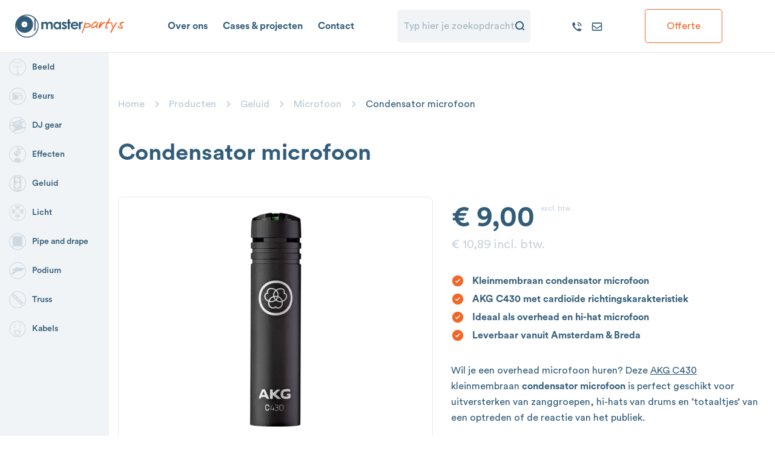

--- FILE ---
content_type: text/html; charset=UTF-8
request_url: https://www.masterpartys.nl/huur-item/condensator-microfoon/
body_size: 12101
content:
<!DOCTYPE html>
<html lang="nl-NL">
<head>
    <meta charset="utf-8">
    <meta http-equiv="x-ua-compatible" content="ie=edge">

    <meta name="viewport" content="width=device-width, initial-scale=1">
    <meta name="theme-color" content="#325D79"/>

    <meta name='robots' content='index, follow, max-image-preview:large, max-snippet:-1, max-video-preview:-1' />
	<style>img:is([sizes="auto" i], [sizes^="auto," i]) { contain-intrinsic-size: 3000px 1500px }</style>
	
	<!-- This site is optimized with the Yoast SEO plugin v26.3 - https://yoast.com/wordpress/plugins/seo/ -->
	<title>Condensator microfoon huren | Master Partys; AKG C430 overhead mic</title>
	<meta name="description" content="Condensator microfoon als overhead microfoon huren? info@masterpartys.nl ✆ 076-5207091 | Gevestigd in Amsterdam &amp; Breda | AKG C430 microfoon" />
	<link rel="canonical" href="https://www.masterpartys.nl/huur-item/condensator-microfoon/" />
	<meta property="og:locale" content="nl_NL" />
	<meta property="og:type" content="article" />
	<meta property="og:title" content="Condensator microfoon huren | Master Partys; AKG C430 overhead mic" />
	<meta property="og:description" content="Condensator microfoon als overhead microfoon huren? info@masterpartys.nl ✆ 076-5207091 | Gevestigd in Amsterdam &amp; Breda | AKG C430 microfoon" />
	<meta property="og:url" content="https://www.masterpartys.nl/huur-item/condensator-microfoon/" />
	<meta property="og:site_name" content="Master Partys" />
	<meta property="article:publisher" content="https://www.facebook.com/masterpartys/" />
	<meta property="article:modified_time" content="2020-10-09T08:05:49+00:00" />
	<meta property="og:image" content="https://www.masterpartys.nl/app/uploads/2020/09/condensator_microfoon.jpg" />
	<meta property="og:image:width" content="1920" />
	<meta property="og:image:height" content="1440" />
	<meta property="og:image:type" content="image/jpeg" />
	<meta name="twitter:card" content="summary_large_image" />
	<script type="application/ld+json" class="yoast-schema-graph">{"@context":"https://schema.org","@graph":[{"@type":"WebPage","@id":"https://www.masterpartys.nl/huur-item/condensator-microfoon/","url":"https://www.masterpartys.nl/huur-item/condensator-microfoon/","name":"Condensator microfoon huren | Master Partys; AKG C430 overhead mic","isPartOf":{"@id":"https://www.masterpartys.nl/#website"},"primaryImageOfPage":{"@id":"https://www.masterpartys.nl/huur-item/condensator-microfoon/#primaryimage"},"image":{"@id":"https://www.masterpartys.nl/huur-item/condensator-microfoon/#primaryimage"},"thumbnailUrl":"https://www.masterpartys.nl/app/uploads/2020/09/condensator_microfoon.jpg","datePublished":"2020-09-25T09:28:59+00:00","dateModified":"2020-10-09T08:05:49+00:00","description":"Condensator microfoon als overhead microfoon huren? info@masterpartys.nl ✆ 076-5207091 | Gevestigd in Amsterdam & Breda | AKG C430 microfoon","breadcrumb":{"@id":"https://www.masterpartys.nl/huur-item/condensator-microfoon/#breadcrumb"},"inLanguage":"nl-NL","potentialAction":[{"@type":"ReadAction","target":["https://www.masterpartys.nl/huur-item/condensator-microfoon/"]}]},{"@type":"ImageObject","inLanguage":"nl-NL","@id":"https://www.masterpartys.nl/huur-item/condensator-microfoon/#primaryimage","url":"https://www.masterpartys.nl/app/uploads/2020/09/condensator_microfoon.jpg","contentUrl":"https://www.masterpartys.nl/app/uploads/2020/09/condensator_microfoon.jpg","width":1920,"height":1440,"caption":"Master Partys condensator microfoon huren"},{"@type":"BreadcrumbList","@id":"https://www.masterpartys.nl/huur-item/condensator-microfoon/#breadcrumb","itemListElement":[{"@type":"ListItem","position":1,"name":"Home","item":"https://www.masterpartys.nl/"},{"@type":"ListItem","position":2,"name":"Producten","item":"https://www.masterpartys.nl/huur-item/"},{"@type":"ListItem","position":3,"name":"Geluid","item":"https://www.masterpartys.nl/categorie/geluid/"},{"@type":"ListItem","position":4,"name":"Microfoon","item":"https://www.masterpartys.nl/categorie/geluid/microfoon/"},{"@type":"ListItem","position":5,"name":"Condensator microfoon"}]},{"@type":"WebSite","@id":"https://www.masterpartys.nl/#website","url":"https://www.masterpartys.nl/","name":"Master Partys","description":"Jouw audiovisueel partner voor evenementen!","publisher":{"@id":"https://www.masterpartys.nl/#organization"},"potentialAction":[{"@type":"SearchAction","target":{"@type":"EntryPoint","urlTemplate":"https://www.masterpartys.nl/?s={search_term_string}"},"query-input":{"@type":"PropertyValueSpecification","valueRequired":true,"valueName":"search_term_string"}}],"inLanguage":"nl-NL"},{"@type":"Organization","@id":"https://www.masterpartys.nl/#organization","name":"Master Partys","url":"https://www.masterpartys.nl/","logo":{"@type":"ImageObject","inLanguage":"nl-NL","@id":"https://www.masterpartys.nl/#/schema/logo/image/","url":"https://www.masterpartys.nl/app/uploads/2020/04/Master-Partys-icoon-logo.png","contentUrl":"https://www.masterpartys.nl/app/uploads/2020/04/Master-Partys-icoon-logo.png","width":2083,"height":2083,"caption":"Master Partys"},"image":{"@id":"https://www.masterpartys.nl/#/schema/logo/image/"},"sameAs":["https://www.facebook.com/masterpartys/","https://www.linkedin.com/company/master-partys","https://www.youtube.com/c/MasterpartysNl"]}]}</script>
	<!-- / Yoast SEO plugin. -->


<link rel='stylesheet' id='searchwp-forms-css' href='https://www.masterpartys.nl/app/plugins/searchwp/assets/css/frontend/search-forms.min.css?ver=4.5.5' type='text/css' media='all' />
<link rel='stylesheet' id='css-css' href='https://www.masterpartys.nl/app/themes/masterpartys/dist/css/main.css?id=a43e8c06b4a101c7a582650002620aa4' type='text/css' media='all' />
<script type="d17dfceab247921bc4e593c7-text/javascript" src="https://www.masterpartys.nl/wp/wp-includes/js/jquery/jquery.min.js?ver=3.7.1" id="jquery-core-js"></script>
<script type="d17dfceab247921bc4e593c7-text/javascript" src="https://www.masterpartys.nl/wp/wp-includes/js/jquery/jquery-migrate.min.js?ver=3.4.1" id="jquery-migrate-js"></script>
<style type="text/css">.recentcomments a{display:inline !important;padding:0 !important;margin:0 !important;}</style><link rel="icon" href="https://www.masterpartys.nl/app/uploads/2020/06/cropped-favicon-96x96-1-32x32.png" sizes="32x32" />
<link rel="icon" href="https://www.masterpartys.nl/app/uploads/2020/06/cropped-favicon-96x96-1-192x192.png" sizes="192x192" />
<link rel="apple-touch-icon" href="https://www.masterpartys.nl/app/uploads/2020/06/cropped-favicon-96x96-1-180x180.png" />
<meta name="msapplication-TileImage" content="https://www.masterpartys.nl/app/uploads/2020/06/cropped-favicon-96x96-1-270x270.png" />
		<style type="text/css" id="wp-custom-css">
			.not-supported {
	display: none;
}

.product-single__image {
	max-height:500px;
}

.product-single__image-item img {
	max-height: 500px;
	object-fit: contain;
	width: 100%;
	padding: 15px;
}

.gform_validation_container {
	display: none;
}		</style>
		
    <!-- Google Tag Manager -->
    <script type="d17dfceab247921bc4e593c7-text/javascript">(function(w,d,s,l,i){w[l]=w[l]||[];w[l].push({'gtm.start':
                new Date().getTime(),event:'gtm.js'});var f=d.getElementsByTagName(s)[0],
            j=d.createElement(s),dl=l!='dataLayer'?'&l='+l:'';j.async=true;j.src=
            'https://www.googletagmanager.com/gtm.js?id='+i+dl;f.parentNode.insertBefore(j,f);
        })(window,document,'script','dataLayer','GTM-TL6L7V8');</script>
    <!-- End Google Tag Manager -->

    <!-- Google Maps Places API -->
    <script async defer src="https://maps.googleapis.com/maps/api/js?key=AIzaSyCHkkg10J11cWcZzibzwpzQclaGWGU4l4s&libraries=places&callback=initGoogleMaps" type="d17dfceab247921bc4e593c7-text/javascript"></script>
    <script type="d17dfceab247921bc4e593c7-text/javascript">
        window.initGoogleMaps = function() {
            window.googleMapsLoaded = true;
            // Dispatch custom event when Google Maps is loaded
            window.dispatchEvent(new CustomEvent('googleMapsLoaded'));
        };
    </script>
</head><body class="wp-singular product-template-default single single-product postid-1552 wp-theme-masterpartys condensator-microfoon">
    <!-- Google Tag Manager (noscript) -->
    <noscript><iframe src="https://www.googletagmanager.com/ns.html?id=GTM-TL6L7V8" height="0" width="0" style="display:none;visibility:hidden"></iframe></noscript>
    <!-- End Google Tag Manager (noscript) -->

    <!--[if IE]>
	<div class="alert alert-warning">
		U gebruikt een <strong>verouderde</strong> browser. Gelieve <a href="http://browsehappy.com/">uw browser te upgraden</a> om uw ervaring te verbeteren.	</div>
	<![endif]-->

    <div id="app">
        <div class="offcanvas">
    <div class="offcanvas__inner">
        <div class="offcanvas__header">
            <a class="offcanvas__brand" href="https://www.masterpartys.nl/">
                <img src="https://www.masterpartys.nl/app/themes/masterpartys/dist/images/logo-masterpartys.svg" alt="Master Partys">
            </a>

            <button class="offcanvas__toggle" data-toggle-offcanvas>
                <img src="https://www.masterpartys.nl/app/themes/masterpartys/dist/images/icon-times.svg" width="18" height="18">
            </button>
        </div>

        <ul>
                            <li id="menu-item-123" class="menu-item menu-item-type-post_type menu-item-object-page menu-item-home menu-item-123"><a href="https://www.masterpartys.nl/">Home</a></li>
<li id="menu-item-181" class="menu-item menu-item-type-post_type menu-item-object-page menu-item-181"><a href="https://www.masterpartys.nl/over-ons/">Over ons</a></li>
<li id="menu-item-125" class="menu-item menu-item-type-post_type_archive menu-item-object-product menu-item-has-children megamenu active menu-item-125"><a href="https://www.masterpartys.nl/huur-item/">Producten</a>
<ul class="sub-menu">
	<li id="menu-item-279" class="menu-item menu-item-type-taxonomy menu-item-object-product_category menu-item-279"><a href="https://www.masterpartys.nl/categorie/beeld/"><img src="https://www.masterpartys.nl/app/uploads/2020/03/beeld.svg" alt="Beeld">Beeld</a></li>
	<li id="menu-item-280" class="menu-item menu-item-type-taxonomy menu-item-object-product_category menu-item-280"><a href="https://www.masterpartys.nl/categorie/beurs/"><img src="https://www.masterpartys.nl/app/uploads/2020/03/beurs.svg" alt="Beurs">Beurs</a></li>
	<li id="menu-item-281" class="menu-item menu-item-type-taxonomy menu-item-object-product_category menu-item-281"><a href="https://www.masterpartys.nl/categorie/dj-gear/"><img src="https://www.masterpartys.nl/app/uploads/2020/03/dj-gear.svg" alt="DJ gear">DJ gear</a></li>
	<li id="menu-item-282" class="menu-item menu-item-type-taxonomy menu-item-object-product_category menu-item-282"><a href="https://www.masterpartys.nl/categorie/effecten/"><img src="https://www.masterpartys.nl/app/uploads/2020/03/effecten.svg" alt="Effecten">Effecten</a></li>
	<li id="menu-item-283" class="menu-item menu-item-type-taxonomy menu-item-object-product_category current-product-ancestor menu-item-283"><a href="https://www.masterpartys.nl/categorie/geluid/"><img src="https://www.masterpartys.nl/app/uploads/2020/03/sound-icon.svg" alt="Geluid">Geluid</a></li>
	<li id="menu-item-284" class="menu-item menu-item-type-taxonomy menu-item-object-product_category menu-item-284"><a href="https://www.masterpartys.nl/categorie/licht/"><img src="https://www.masterpartys.nl/app/uploads/2020/03/licht.svg" alt="Licht">Licht</a></li>
	<li id="menu-item-285" class="menu-item menu-item-type-taxonomy menu-item-object-product_category menu-item-285"><a href="https://www.masterpartys.nl/categorie/pipe-and-drape/"><img src="https://www.masterpartys.nl/app/uploads/2020/03/pipe-drape.svg" alt="Pipe &#038; drape">Pipe &#038; drape</a></li>
	<li id="menu-item-286" class="menu-item menu-item-type-taxonomy menu-item-object-product_category menu-item-286"><a href="https://www.masterpartys.nl/categorie/podium/"><img src="https://www.masterpartys.nl/app/uploads/2020/03/podium.svg" alt="Podium">Podium</a></li>
	<li id="menu-item-287" class="menu-item menu-item-type-taxonomy menu-item-object-product_category menu-item-287"><a href="https://www.masterpartys.nl/categorie/truss/"><img src="https://www.masterpartys.nl/app/uploads/2020/03/truss.svg" alt="Truss">Truss</a></li>
</ul>
</li>
<li id="menu-item-180" class="menu-item menu-item-type-post_type menu-item-object-page menu-item-180"><a href="https://www.masterpartys.nl/contact/">Contact</a></li>
                    </ul>

        <div class="offcanvas__call">
            <a href="tel:0031 76 - 520 70 91"><img src="https://www.masterpartys.nl/app/themes/masterpartys/dist/images/icon-call-orange.svg"/> <span>0031 76 - 520 70 91</span></a>
        </div>
    </div>
</div><div class="header">
    <div class="site-container">

        <div class="header__wrapper">
            <div class="header__container">
                <div class="header__logo">
                    <a class="header__brand" href="https://www.masterpartys.nl/">
                        <img src="https://www.masterpartys.nl/app/themes/masterpartys/dist/images/logo-masterpartys.svg" alt="Master Partys">
                    </a>
                </div>

                <div class="header__left">
                    <div class="header__navigation">
                        <ul>
                                                            <li id="menu-item-163" class="menu-item menu-item-type-post_type menu-item-object-page menu-item-163"><a href="https://www.masterpartys.nl/over-ons/">Over ons</a></li>
<li id="menu-item-1517" class="menu-item menu-item-type-post_type menu-item-object-page menu-item-1517"><a href="https://www.masterpartys.nl/cases-projecten/">Cases &#038; projecten</a></li>
<li id="menu-item-167" class="menu-item menu-item-type-post_type menu-item-object-page menu-item-167"><a href="https://www.masterpartys.nl/contact/">Contact</a></li>
                                                    </ul>
                    </div>
                </div>

                <div class="header__search">
                    <form role="search" method="get" id="searchform" class="searchform" action="https://www.masterpartys.nl">
    <input type="text" name="s" id="s" placeholder="Typ hier je zoekopdracht" value="">
    <input type="submit" id="searchsubmit" value=""/>
</form>
                    <div class="close" data-toggle-search>&times;</div>
                </div>

                <div class="header__contact">
                    <ul>
                        <li><a href="tel:0031 76 - 520 70 91"><img src="https://www.masterpartys.nl/app/themes/masterpartys/dist/images/call_talking.svg"/> <span>0031 76 - 520 70 91</span></a></li>
                        <li><a href="mailto:info@masterpartys.nl"><img src="https://www.masterpartys.nl/app/themes/masterpartys/dist/images/email_outlined.svg"/> <span>info@masterpartys.nl</span></a></li>
                    </ul>
                </div>

                <div class="header__right">
                    <ul>
                        <li>
                            <quote-button :href="'/offerte/'" class="btn btn-secondary"></quote-button>
                        </li>
                    </ul>
                </div>

                <div class="header__mobile-right">
                    <div class="header__search-mobile">
                        <button data-toggle-search>
                            <img src="https://www.masterpartys.nl/app/themes/masterpartys/dist/images/search-icon.svg" alt="">
                        </button>
                    </div>

                    <div class="header__quote">
                        <quote-button :href="'/offerte/'" class="btn btn-secondary"></quote-button>
                    </div>

                    <div class="header__toggle">
                        <button data-toggle-offcanvas>
                            <img src="https://www.masterpartys.nl/app/themes/masterpartys/dist/images/icon-nav.svg" alt="Open navigatie">
                        </button>
                    </div>
                </div>
            </div>
        </div>
    </div>
</div><div class="sidebar">
    <ul>
                    <li id="menu-item-189" class="menu-item menu-item-type-taxonomy menu-item-object-product_category menu-item-has-children menu-item-189"><a href="https://www.masterpartys.nl/categorie/beeld/"><img src="https://www.masterpartys.nl/app/uploads/2020/03/beeld.svg" alt="Beeld">Beeld</a>
<ul class="sub-menu">
	<li id="menu-item-193" class="menu-item menu-item-type-taxonomy menu-item-object-product_category menu-item-193"><a href="https://www.masterpartys.nl/categorie/beeld/tv-scherm/">Tv-scherm</a></li>
	<li id="menu-item-2169" class="menu-item menu-item-type-taxonomy menu-item-object-product_category menu-item-2169"><a href="https://www.masterpartys.nl/categorie/beeld/touchscreen/">Touchscreen</a></li>
	<li id="menu-item-190" class="menu-item menu-item-type-taxonomy menu-item-object-product_category menu-item-190"><a href="https://www.masterpartys.nl/categorie/beeld/beamer/">Beamer</a></li>
	<li id="menu-item-191" class="menu-item menu-item-type-taxonomy menu-item-object-product_category menu-item-191"><a href="https://www.masterpartys.nl/categorie/beeld/beamerscherm/">Beamerscherm</a></li>
	<li id="menu-item-194" class="menu-item menu-item-type-taxonomy menu-item-object-product_category menu-item-194"><a href="https://www.masterpartys.nl/categorie/beeld/video-regie/">Video regie</a></li>
</ul>
</li>
<li id="menu-item-269" class="menu-item menu-item-type-taxonomy menu-item-object-product_category menu-item-has-children menu-item-269"><a href="https://www.masterpartys.nl/categorie/beurs/"><img src="https://www.masterpartys.nl/app/uploads/2020/03/beurs.svg" alt="Beurs">Beurs</a>
<ul class="sub-menu">
	<li id="menu-item-583" class="menu-item menu-item-type-taxonomy menu-item-object-product_category menu-item-583"><a href="https://www.masterpartys.nl/categorie/beurs/truss-beursstand/">Truss beursstand</a></li>
	<li id="menu-item-270" class="menu-item menu-item-type-taxonomy menu-item-object-product_category menu-item-270"><a href="https://www.masterpartys.nl/categorie/beurs/beursverlichting/">Beursverlichting</a></li>
	<li id="menu-item-584" class="menu-item menu-item-type-taxonomy menu-item-object-product_category menu-item-584"><a href="https://www.masterpartys.nl/categorie/beurs/spandoek-vloer/">Spandoek en beursvloer</a></li>
</ul>
</li>
<li id="menu-item-195" class="menu-item menu-item-type-taxonomy menu-item-object-product_category menu-item-has-children menu-item-195"><a href="https://www.masterpartys.nl/categorie/dj-gear/"><img src="https://www.masterpartys.nl/app/uploads/2020/03/dj-gear.svg" alt="DJ gear">DJ gear</a>
<ul class="sub-menu">
	<li id="menu-item-199" class="menu-item menu-item-type-taxonomy menu-item-object-product_category menu-item-199"><a href="https://www.masterpartys.nl/categorie/dj-gear/dj-set/">DJ set</a></li>
	<li id="menu-item-196" class="menu-item menu-item-type-taxonomy menu-item-object-product_category menu-item-196"><a href="https://www.masterpartys.nl/categorie/dj-gear/dj-booth/">DJ booth</a></li>
	<li id="menu-item-197" class="menu-item menu-item-type-taxonomy menu-item-object-product_category menu-item-197"><a href="https://www.masterpartys.nl/categorie/dj-gear/dj-apparatuur/">DJ apparatuur</a></li>
	<li id="menu-item-198" class="menu-item menu-item-type-taxonomy menu-item-object-product_category menu-item-198"><a href="https://www.masterpartys.nl/categorie/dj-gear/dj-monitor/">DJ monitor</a></li>
</ul>
</li>
<li id="menu-item-271" class="menu-item menu-item-type-taxonomy menu-item-object-product_category menu-item-has-children menu-item-271"><a href="https://www.masterpartys.nl/categorie/effecten/"><img src="https://www.masterpartys.nl/app/uploads/2020/03/effecten.svg" alt="Effecten">Effecten</a>
<ul class="sub-menu">
	<li id="menu-item-272" class="menu-item menu-item-type-taxonomy menu-item-object-product_category menu-item-272"><a href="https://www.masterpartys.nl/categorie/effecten/confetti-streamers/">Confetti en streamers</a></li>
	<li id="menu-item-429" class="menu-item menu-item-type-taxonomy menu-item-object-product_category menu-item-429"><a href="https://www.masterpartys.nl/categorie/effecten/co2-effecten/">CO2 effecten</a></li>
	<li id="menu-item-470" class="menu-item menu-item-type-taxonomy menu-item-object-product_category menu-item-470"><a href="https://www.masterpartys.nl/categorie/effecten/vlammenwerpers/">Vlammenwerpers</a></li>
	<li id="menu-item-467" class="menu-item menu-item-type-taxonomy menu-item-object-product_category menu-item-467"><a href="https://www.masterpartys.nl/categorie/effecten/sparkular/">Sparkular</a></li>
	<li id="menu-item-479" class="menu-item menu-item-type-taxonomy menu-item-object-product_category menu-item-479"><a href="https://www.masterpartys.nl/categorie/effecten/schuim-effecten/">Schuim effecten</a></li>
	<li id="menu-item-468" class="menu-item menu-item-type-taxonomy menu-item-object-product_category menu-item-468"><a href="https://www.masterpartys.nl/categorie/effecten/valdoek/">Valdoek</a></li>
	<li id="menu-item-480" class="menu-item menu-item-type-taxonomy menu-item-object-product_category menu-item-480"><a href="https://www.masterpartys.nl/categorie/effecten/eyecatchers/">Eyecatchers</a></li>
	<li id="menu-item-469" class="menu-item menu-item-type-taxonomy menu-item-object-product_category menu-item-469"><a href="https://www.masterpartys.nl/categorie/effecten/rook-effecten/">Rook &amp; wind effecten</a></li>
	<li id="menu-item-481" class="menu-item menu-item-type-taxonomy menu-item-object-product_category menu-item-481"><a href="https://www.masterpartys.nl/categorie/effecten/effecten-controller/">Effecten controller</a></li>
</ul>
</li>
<li id="menu-item-201" class="menu-item menu-item-type-taxonomy menu-item-object-product_category current-product-ancestor menu-item-has-children menu-item-201"><a href="https://www.masterpartys.nl/categorie/geluid/"><img src="https://www.masterpartys.nl/app/uploads/2020/03/sound-icon.svg" alt="Geluid">Geluid</a>
<ul class="sub-menu">
	<li id="menu-item-206" class="menu-item menu-item-type-taxonomy menu-item-object-product_category menu-item-206"><a href="https://www.masterpartys.nl/categorie/geluid/presentatie-set/">Presentatie set</a></li>
	<li id="menu-item-203" class="menu-item menu-item-type-taxonomy menu-item-object-product_category menu-item-203"><a href="https://www.masterpartys.nl/categorie/geluid/geluidsset/">Geluidsset</a></li>
	<li id="menu-item-202" class="menu-item menu-item-type-taxonomy menu-item-object-product_category menu-item-202"><a href="https://www.masterpartys.nl/categorie/geluid/accu-speaker/">Accu speaker</a></li>
	<li id="menu-item-204" class="menu-item menu-item-type-taxonomy menu-item-object-product_category current-product-ancestor current-menu-parent current-product-parent menu-item-204"><a href="https://www.masterpartys.nl/categorie/geluid/microfoon/">Microfoon</a></li>
	<li id="menu-item-205" class="menu-item menu-item-type-taxonomy menu-item-object-product_category menu-item-205"><a href="https://www.masterpartys.nl/categorie/geluid/mixer/">PA-mixers en mengpanelen</a></li>
	<li id="menu-item-207" class="menu-item menu-item-type-taxonomy menu-item-object-product_category menu-item-207"><a href="https://www.masterpartys.nl/categorie/geluid/statieven-accessoires-geluid/">Statieven en accessoires</a></li>
</ul>
</li>
<li id="menu-item-208" class="menu-item menu-item-type-taxonomy menu-item-object-product_category menu-item-has-children menu-item-208"><a href="https://www.masterpartys.nl/categorie/licht/"><img src="https://www.masterpartys.nl/app/uploads/2020/03/licht.svg" alt="Licht">Licht</a>
<ul class="sub-menu">
	<li id="menu-item-209" class="menu-item menu-item-type-taxonomy menu-item-object-product_category menu-item-209"><a href="https://www.masterpartys.nl/categorie/licht/draadloze-verlichting/">Draadloze verlichting</a></li>
	<li id="menu-item-210" class="menu-item menu-item-type-taxonomy menu-item-object-product_category menu-item-210"><a href="https://www.masterpartys.nl/categorie/licht/feestverlichting/">Feestverlichting</a></li>
	<li id="menu-item-4221" class="menu-item menu-item-type-taxonomy menu-item-object-product_category menu-item-4221"><a href="https://www.masterpartys.nl/categorie/licht/buitenverlichting/">Gebouw- &amp; buitenverlichting</a></li>
	<li id="menu-item-212" class="menu-item menu-item-type-taxonomy menu-item-object-product_category menu-item-212"><a href="https://www.masterpartys.nl/categorie/licht/prikkabel/">Prikkabel</a></li>
	<li id="menu-item-211" class="menu-item menu-item-type-taxonomy menu-item-object-product_category menu-item-211"><a href="https://www.masterpartys.nl/categorie/licht/podium-verlichting/">Podium verlichting</a></li>
	<li id="menu-item-213" class="menu-item menu-item-type-taxonomy menu-item-object-product_category menu-item-213"><a href="https://www.masterpartys.nl/categorie/licht/rookmachine/">Rookmachine</a></li>
	<li id="menu-item-214" class="menu-item menu-item-type-taxonomy menu-item-object-product_category menu-item-214"><a href="https://www.masterpartys.nl/categorie/licht/statieven-accessoires-licht/">Statieven en accessoires</a></li>
</ul>
</li>
<li id="menu-item-273" class="menu-item menu-item-type-taxonomy menu-item-object-product_category menu-item-has-children menu-item-273"><a href="https://www.masterpartys.nl/categorie/pipe-and-drape/"><img src="https://www.masterpartys.nl/app/uploads/2020/03/pipe-drape.svg" alt="Pipe and drape">Pipe and drape</a>
<ul class="sub-menu">
	<li id="menu-item-274" class="menu-item menu-item-type-taxonomy menu-item-object-product_category menu-item-274"><a href="https://www.masterpartys.nl/categorie/pipe-and-drape/pipe-en-drape-meter/">Pipe and drape per meter</a></li>
	<li id="menu-item-585" class="menu-item menu-item-type-taxonomy menu-item-object-product_category menu-item-585"><a href="https://www.masterpartys.nl/categorie/pipe-and-drape/pipe-drape-onderdelen/">Pipe and drape onderdelen</a></li>
</ul>
</li>
<li id="menu-item-275" class="menu-item menu-item-type-taxonomy menu-item-object-product_category menu-item-has-children menu-item-275"><a href="https://www.masterpartys.nl/categorie/podium/"><img src="https://www.masterpartys.nl/app/uploads/2020/03/podium.svg" alt="Podium">Podium</a>
<ul class="sub-menu">
	<li id="menu-item-276" class="menu-item menu-item-type-taxonomy menu-item-object-product_category menu-item-276"><a href="https://www.masterpartys.nl/categorie/podium/podium-set/">Podium set</a></li>
	<li id="menu-item-410" class="menu-item menu-item-type-taxonomy menu-item-object-product_category menu-item-410"><a href="https://www.masterpartys.nl/categorie/podium/catwalk/">Catwalk podium</a></li>
	<li id="menu-item-411" class="menu-item menu-item-type-taxonomy menu-item-object-product_category menu-item-411"><a href="https://www.masterpartys.nl/categorie/podium/podiumdelen/">Podiumdelen</a></li>
</ul>
</li>
<li id="menu-item-277" class="menu-item menu-item-type-taxonomy menu-item-object-product_category menu-item-has-children menu-item-277"><a href="https://www.masterpartys.nl/categorie/truss/"><img src="https://www.masterpartys.nl/app/uploads/2020/03/truss.svg" alt="Truss">Truss</a>
<ul class="sub-menu">
	<li id="menu-item-278" class="menu-item menu-item-type-taxonomy menu-item-object-product_category menu-item-278"><a href="https://www.masterpartys.nl/categorie/truss/truss-constructie/">Truss constructie</a></li>
	<li id="menu-item-4204" class="menu-item menu-item-type-taxonomy menu-item-object-product_category menu-item-4204"><a href="https://www.masterpartys.nl/categorie/truss/truss-zwart/">Truss zwart</a></li>
	<li id="menu-item-413" class="menu-item menu-item-type-taxonomy menu-item-object-product_category menu-item-413"><a href="https://www.masterpartys.nl/categorie/truss/prolyte-h30v/">Prolyte H30V</a></li>
	<li id="menu-item-581" class="menu-item menu-item-type-taxonomy menu-item-object-product_category menu-item-581"><a href="https://www.masterpartys.nl/categorie/truss/truss-liften-takels/">Liften &amp; takels</a></li>
	<li id="menu-item-582" class="menu-item menu-item-type-taxonomy menu-item-object-product_category menu-item-582"><a href="https://www.masterpartys.nl/categorie/truss/truss-accessoires/">Truss accessoires</a></li>
	<li id="menu-item-580" class="menu-item menu-item-type-taxonomy menu-item-object-product_category menu-item-580"><a href="https://www.masterpartys.nl/categorie/truss/backdrop-molton/">Backdrop molton</a></li>
</ul>
</li>
<li id="menu-item-1211" class="menu-item menu-item-type-taxonomy menu-item-object-product_category menu-item-1211"><a href="https://www.masterpartys.nl/categorie/kabels/"><img src="https://www.masterpartys.nl/app/uploads/2020/07/Mater-Partys-kabels-3.svg" alt="Kabels">Kabels</a></li>
        
            </ul>
</div>
            <div class="product-single">
        <div class="hero__breadcrumbs">
            <div class="container">
                <p id="breadcrumbs"><span><span><a href="https://www.masterpartys.nl/">Home</a></span> <span class="sep"></span> <span><a href="https://www.masterpartys.nl/huur-item/">Producten</a></span> <span class="sep"></span> <span><a href="https://www.masterpartys.nl/categorie/geluid/">Geluid</a></span> <span class="sep"></span> <span><a href="https://www.masterpartys.nl/categorie/geluid/microfoon/">Microfoon</a></span> <span class="sep"></span> <span class="breadcrumb_last" aria-current="page">Condensator microfoon</span></span></p>            </div>
        </div>

        <div class="container">
            <h1 class="product-single__title">Condensator microfoon</h1>

            <div class="row">
                <div class="col-12 col-lg-6 col-md-5">
                    
<div class="product-single__image">
    <div class="product-single__image-item" data-lightbox-src="https://www.masterpartys.nl/app/uploads/2020/09/condensator_microfoon.jpg">
        <img width="1920" height="1440" src="https://www.masterpartys.nl/app/uploads/2020/09/condensator_microfoon.jpg" class="attachment-full size-full wp-post-image" alt="Master Partys condensator microfoon huren" decoding="async" fetchpriority="high" srcset="https://www.masterpartys.nl/app/uploads/2020/09/condensator_microfoon.jpg 1920w, https://www.masterpartys.nl/app/uploads/2020/09/condensator_microfoon-300x225.jpg 300w, https://www.masterpartys.nl/app/uploads/2020/09/condensator_microfoon-1024x768.jpg 1024w, https://www.masterpartys.nl/app/uploads/2020/09/condensator_microfoon-768x576.jpg 768w, https://www.masterpartys.nl/app/uploads/2020/09/condensator_microfoon-1536x1152.jpg 1536w, https://www.masterpartys.nl/app/uploads/2020/09/condensator_microfoon-180x135.jpg 180w" sizes="(max-width: 1920px) 100vw, 1920px" />    </div>

    
    </div>

<div class="product-single__gallery">
    <div class="product-single__gallery-item" data-fancybox-trigger="0">
        <img width="1920" height="1440" src="https://www.masterpartys.nl/app/uploads/2020/09/condensator_microfoon.jpg" class="attachment-post-thumbnail size-post-thumbnail wp-post-image" alt="Master Partys condensator microfoon huren" decoding="async" srcset="https://www.masterpartys.nl/app/uploads/2020/09/condensator_microfoon.jpg 1920w, https://www.masterpartys.nl/app/uploads/2020/09/condensator_microfoon-300x225.jpg 300w, https://www.masterpartys.nl/app/uploads/2020/09/condensator_microfoon-1024x768.jpg 1024w, https://www.masterpartys.nl/app/uploads/2020/09/condensator_microfoon-768x576.jpg 768w, https://www.masterpartys.nl/app/uploads/2020/09/condensator_microfoon-1536x1152.jpg 1536w, https://www.masterpartys.nl/app/uploads/2020/09/condensator_microfoon-180x135.jpg 180w" sizes="(max-width: 1920px) 100vw, 1920px" />    </div>

    
    </div>                </div>

                <div class="col-12 col-lg-6 col-md-7">
                    <div class="product-single__price">
                        <p>&euro; 9,00 <small>excl. btw.</small></p>
                        <p class="btw">&euro; 10,89 incl. btw.</p>
                    </div>

                                            <ul class="product-single__usps">
                                                            <li>Kleinmembraan condensator microfoon</li>
                                                            <li>AKG C430 met cardioïde richtingskarakteristiek</li>
                                                            <li>Ideaal als overhead en hi-hat microfoon</li>
                                                            <li>Leverbaar vanuit Amsterdam & Breda</li>
                                                    </ul>
                    
                                            <div class="product-single__excerpt">
                            <p>Wil je een overhead microfoon huren? Deze <a href="https://www.akg.com/Microphones/Condenser%20Microphones/C430.html" target="_blank" rel="noopener">AKG C430</a> kleinmembraan <strong>condensator microfoon</strong> is perfect geschikt voor uitversterken van zanggroepen, hi-hats van drums en &#8217;totaaltjes&#8217; van een optreden of de reactie van het publiek.</p>
<p>Voor deze microfoon is fantoomvoeding noodzakelijk.</p>
                        </div>
                    
                    <add-to-cart :product="1552" :upsells="[{&quot;ID&quot;:1218,&quot;title&quot;:&quot;XLR kabel&quot;,&quot;url&quot;:&quot;https:\/\/www.masterpartys.nl\/huur-item\/xlr-kabel\/&quot;,&quot;image&quot;:&quot;https:\/\/www.masterpartys.nl\/app\/uploads\/2020\/07\/xlr_kabel-446x340.jpg&quot;,&quot;price&quot;:1.9},{&quot;ID&quot;:681,&quot;title&quot;:&quot;Microfoon statief driepoot&quot;,&quot;url&quot;:&quot;https:\/\/www.masterpartys.nl\/huur-item\/microfoon-statief-driepoot\/&quot;,&quot;image&quot;:&quot;https:\/\/www.masterpartys.nl\/app\/uploads\/2020\/05\/microfoon_statief-446x340.jpg&quot;,&quot;price&quot;:5},{&quot;ID&quot;:677,&quot;title&quot;:&quot;PA-mixer 10 kanalen&quot;,&quot;url&quot;:&quot;https:\/\/www.masterpartys.nl\/huur-item\/pa-mixer-10-kanalen\/&quot;,&quot;image&quot;:&quot;https:\/\/www.masterpartys.nl\/app\/uploads\/2020\/05\/pa_mixer_analoog_10_kanaals2-446x340.jpg&quot;,&quot;price&quot;:19},{&quot;ID&quot;:654,&quot;title&quot;:&quot;Bedrade microfoon&quot;,&quot;url&quot;:&quot;https:\/\/www.masterpartys.nl\/huur-item\/bedrade-microfoon\/&quot;,&quot;image&quot;:&quot;https:\/\/www.masterpartys.nl\/app\/uploads\/2020\/05\/bedrade_microfoon-446x340.jpg&quot;,&quot;price&quot;:9}]" :price="9" :productLabel="'Condensator microfoon'" :productImage="'https://www.masterpartys.nl/app/uploads/2020/09/condensator_microfoon-150x150.jpg'" :variation-types="[]"  :quantitylabel="'Aantal'"></add-to-cart>

                    <p class="product-single__cart-usp">Binnen 1 werkdag een offerte per mail!</p>
                </div>
            </div>

            <package-selector :product="1552"></package-selector>


            <div class="row mt-4">
                <div class="col-12 col-lg-8">
                    <div class="product-single__block product-single__tabs">
                        <ul class="nav" id="myTab" role="tablist">
                            <li>
                                <a class="active" id="description-tab" data-toggle="tab" href="#description" role="tab" aria-controls="description" aria-selected="true">
                                    <svg width="14" data-slot="icon" fill="currentColor" viewBox="0 0 24 24" xmlns="http://www.w3.org/2000/svg" aria-hidden="true">
                                        <path d="M5.625 1.5c-1.036 0-1.875.84-1.875 1.875v17.25c0 1.035.84 1.875 1.875 1.875h12.75c1.035 0 1.875-.84 1.875-1.875V12.75A3.75 3.75 0 0 0 16.5 9h-1.875a1.875 1.875 0 0 1-1.875-1.875V5.25A3.75 3.75 0 0 0 9 1.5H5.625Z"></path>
                                        <path d="M12.971 1.816A5.23 5.23 0 0 1 14.25 5.25v1.875c0 .207.168.375.375.375H16.5a5.23 5.23 0 0 1 3.434 1.279 9.768 9.768 0 0 0-6.963-6.963Z"></path>
                                    </svg>
                                    Beschrijving
                                </a>
                            </li>
                            <li>
                                <a id="specs-tab" data-toggle="tab" href="#specs" role="tab" aria-controls="specs" aria-selected="false">

                                    <svg xmlns="http://www.w3.org/2000/svg" width="21.001" height="21" viewBox="0 0 21.001 21"><path d="M21,4.3v.374a4.671,4.671,0,0,1-4.667,4.674,4.532,4.532,0,0,1-1.82-.374L2.847,20.661A1.166,1.166,0,0,1,2.03,21H1.785a1.166,1.166,0,0,1-.817-.339l-.63-.631A1.17,1.17,0,0,1,0,19.212V19a1.17,1.17,0,0,1,.338-.818L12,6.5a4.553,4.553,0,0,1-.338-1.823A4.671,4.671,0,0,1,16.333,0h.373a.6.6,0,0,1,.42.175l.2.2a.585.585,0,0,1,0,.83L15.5,3.027a.585.585,0,0,0,0,.818L17.162,5.5a.594.594,0,0,0,.817,0l1.855-1.823a.583.583,0,0,1,.828,0l.2.2A.6.6,0,0,1,21,4.3Z" fill="currentColor"/></svg>
                                    Specificaties
                                </a>
                            </li>

                            
                                                    </ul>
                        <div class="tab-content" id="myTabContent">
                            <div class="tab-pane fade show active" id="description" role="tabpanel" aria-labelledby="description-tab">
                                <h3>Productinformatie</h3>
                                <p>De <a href="https://www.akg.com/Microphones/Condenser%20Microphones/C430.html" target="_blank" rel="noopener">AKG C430</a> is een goede <strong>condensator microfoon</strong> voor diverse toepassingen zoals het uitversterken van de <strong>hi-hat</strong> van een drumstel, het versterken van <strong>(zang)koren</strong> of het opnemen van een <strong>totaalgeluid</strong> op jouw event.</p>
<h3>AKG C430 condensator microfoon huren</h3>
<p>Een condensator mic wordt vaak <strong>overhead microfoon</strong> genoemd. Dat is echter niet de naam van de microfoon, maar slechts <strong>een van de toepassingen</strong> waar deze microfoon voor wordt gebruikt. De <strong>AKG C430</strong> is een kleinmembraan condensator microfoon. Waar een <strong>dynamische microfoon</strong> (zoals de <a href="https://www.masterpartys.nl/huur-item/instrument-microfoon/">Shure SM57</a>) vaak wordt ingezet voor <strong>luide instrumenten</strong> (zoals een blazer of een snare drum) met een prominent middengebied, wordt een condensator mic gehuurd wanneer het natuurlijk en sprankelend moet klinken. Denk hierbij aan een drum overhead of vleugel.</p>
<p>De AKG C430 betreft een <strong>kleinmembraan condensator</strong>. Hierdoor kun je <strong>hogere volumes</strong> aan zonder dat deze gaat clippen. Grootmembraan varianten zie je veel terug in studios voor opnames van spraak en zang.</p>
<h4>Wat betekenen &#8216;cardioïde&#8217; en &#8216;fantoomvoeding&#8217;?</h4>
<p>Alle condensator microfoons (zo ook de AKG C430) hebben <strong>fantoomvoeding</strong> nodig. Phantom power, zoals het in het Engels wordt genoemd, zet je aan of uit op de mengtafel. Zonder fantoomvoeding kan een condensator mic niet functioneren.</p>
<p>Al onze <a href="https://www.masterpartys.nl/categorie/geluid/mixer/">PA-mixers en mengpanelen</a> hebben de mogelijkheid voor het inschakelen van phantom power. We raden dan ook aan om bij het huren van een condensator mic een PA-mixer bij ons te huren zodat je verzekerd bent van een goed werkende microfoon.</p>
<p>Microfoons hebben allen hun eigen <strong>richtingskarakteristiek.</strong> Bij de AKG C430 is dat <strong>cardioïde.</strong> Dit houdt in dat de microfoon het geluid voornamelijk vanaf de voorzijde oppakt en maar een beetje vanaf de zijkanten. Hierdoor kun je goed bepalen wat je met de microfoon op wilt vangen.</p>

                                <h3>Plus & minpunten</h3>
                                                                    <ul class="pros">
                                                                                    <li>Wordt geleverd inclusief microfoon statief clip en windkap.</li>
                                                                            </ul>
                                
                                                                    <ul class="cons">
                                                                                    <li>Zonder fantoomvoeding op een mengtafel functioneert een condensator microfoon niet.</li>
                                                                            </ul>
                                                            </div>
                            <div class="tab-pane fade" id="specs" role="tabpanel" aria-labelledby="specs-tab">
                                                                    <h3>Product specificaties</h3>
                                    <table class="table">
                                                                                    <tr>
                                                <td>Merk & type</td>
                                                <td>AKG C430</td>
                                            </tr>
                                                                                    <tr>
                                                <td>Soort</td>
                                                <td>Cardioïde kleinmembraan condensator</td>
                                            </tr>
                                                                                    <tr>
                                                <td>Frequentiebereik</td>
                                                <td>20 - 20.000 Hz</td>
                                            </tr>
                                                                                    <tr>
                                                <td>Gewicht C430</td>
                                                <td>420 gr</td>
                                            </tr>
                                                                                    <tr>
                                                <td>Afmetingen C430</td>
                                                <td>8 x 2 cm</td>
                                            </tr>
                                                                            </table>
                                                            </div>

                                                    </div>
                    </div>
                </div>

                <div class="col-12 col-lg-4 mt-4 mt-lg-0">
                    <div class="product-single__block">
                        <h2>Handig om te weten</h2>

                        <div class="product-single__guide">
                            <div class="intro">
                                <img src="https://www.masterpartys.nl/app/themes/masterpartys/dist/images/icon-wrench.svg" alt="Installatiegemak">

                                <div>
                                    <h3>Installatiegemak</h3>
                                    <p>Dit geeft aan hoe gemakkelijk het is om dit product te installeren</p>
                                    <a href="https://www.masterpartys.nl/veelgestelde-vragen" class="mb-2 d-block" style="font-size: 14px; color: #F26627;">Meer informatie over installatiegemak</a>
                                </div>
                            </div>

                            <ul class="product-single__installation">
                                                                
                                                                    <a tabindex="0" class="popover-trigger active" data-toggle="popover" data-content="Plug-and-play! Je hoeft alleen de stekker in het stopcontact te steken.">&nbsp;</a>
                                                                    <a tabindex="0" class="popover-trigger " data-toggle="popover" data-content="Gemakkelijk aan te sluiten. Je sluit de apparatuur aan met enkele (signaal)kabels.">&nbsp;</a>
                                                                    <a tabindex="0" class="popover-trigger " data-toggle="popover" data-content="Inlezen wordt geadviseerd. De apparatuur sluit je eenvoudig aan en stel je daarna in via een menu of controller.">&nbsp;</a>
                                                                    <a tabindex="0" class="popover-trigger " data-toggle="popover" data-content="Technische kennis vereist. Voor het instellen en gebruik van de apparatuur is enige technische kennis vereist. Vooraf inlezen wordt sterk aangeraden.">&nbsp;</a>
                                                                    <a tabindex="0" class="popover-trigger " data-toggle="popover" data-content="Allround AV-technicus. Je hebt een audiovisuele achtergrond nodig voor het installeren van deze apparatuur.">&nbsp;</a>
                                                                    <a tabindex="0" class="popover-trigger " data-toggle="popover" data-content=" Specialist. Kennis van en ervaring met deze apparatuur is noodzakelijk voor installatie.">&nbsp;</a>
                                                            </ul>
                        </div>

                        <div class="product-single__guide">
                            <div class="intro">
                                <img src="https://www.masterpartys.nl/app/themes/masterpartys/dist/images/icon-car.svg" alt="Installatiegemak">

                                <div>
                                    <h3>Vervoersgemak</h3>
                                    <p>Dit geeft aan hoe gemakkelijk het is om dit product te vervoeren</p>
                                    <a href="https://www.masterpartys.nl/veelgestelde-vragen" class="mb-2 d-block" style="font-size: 14px; color: #F26627;">Meer informatie over vervoersgemak</a>
                                </div>
                            </div>

                            <ul class="product-single__installation">
                                                                
                                                                    <a tabindex="0" class="popover-trigger active" data-toggle="popover" data-content="Vervoer met elke auto! Dit product past gemakkelijk in iedere compacte stadsauto. (bijv. Toyota Aygo, Volkswagen up!)">&nbsp;</a>
                                                                    <a tabindex="0" class="popover-trigger " data-toggle="popover" data-content="Vervoer met grote personenauto. De achterbank moet helemaal ingeklapt kunnen worden. (bijv. Volvo V70, Hyundai Tucson)">&nbsp;</a>
                                                                    <a tabindex="0" class="popover-trigger " data-toggle="popover" data-content="Vervoer met kleine transportbus. Een laadbak met vlakke vloer van minimaal 120x120x100cm (LxBxH). Een oprijplaat wordt aangeraden. (bijv. Fiat Doblo, Renault Kangoo)">&nbsp;</a>
                                                                    <a tabindex="0" class="popover-trigger " data-toggle="popover" data-content="Vervoer met transportbus. Een laadbak met vlakke vloer van minimaal 210x120x120cm (LxBxH). Een oprijplaat wordt aangeraden (bijv. Volkswagen Transporter, Opel Vivaro)">&nbsp;</a>
                                                                    <a tabindex="0" class="popover-trigger " data-toggle="popover" data-content="Vervoer met grote transportbus. Een laadruimte met vlakke vloer van minimaal 300x120x180cm (LxBxH). Een oprijplaat is noodzakelijk. (bijv. Mercedes Sprinter, Volkswagen Crafter)">&nbsp;</a>
                                                                    <a tabindex="0" class="popover-trigger " data-toggle="popover" data-content="Vervoer met bakwagen/vrachtwagen. Een laadvermogen vanaf 16m3. Laadklep of oprijplaat noodzakelijk. (bijv. Iveco Daily 35C16 Meubelbak)">&nbsp;</a>
                                                            </ul>
                        </div>
                    </div>
                </div>
            </div>

                            <div class="product-single__related">
                    <h2>Gerelateerde producten</h2>

                    
                                            <div class="product-overview__slider">
                                                            <div class="product-slide">
    
    <figure class="product-slide__image">
        <a href="https://www.masterpartys.nl/huur-item/microfoon-statief-driepoot/" title="Microfoon statief driepoot">
                            <img width="446" height="340" src="https://www.masterpartys.nl/app/uploads/2020/05/microfoon_statief-446x340.jpg" class="attachment-product-slide size-product-slide wp-post-image" alt="Master Partys microfoon statief driepoot huren" decoding="async" />            
                    </a>
    </figure>

    <a href="https://www.masterpartys.nl/huur-item/microfoon-statief-driepoot/" title="Microfoon statief driepoot" class="product-slide__title">
        <h3>Microfoon statief driepoot</h3>
    </a>

    <div class="product-slide__price">
        <p>&euro; 5,00 <small>excl. btw.</small></p>

        <mini-add-to-cart :product="681" :upsells="[]" :toggleupsells="true" :price="5" :productLabel="'Microfoon statief driepoot'" :productImage="'https://www.masterpartys.nl/app/uploads/2020/05/microfoon_statief-150x150.jpg'" :variation-types="[]" ></mini-add-to-cart>
    </div>
</div>                                                            <div class="product-slide">
    
    <figure class="product-slide__image">
        <a href="https://www.masterpartys.nl/huur-item/draadloze-microfoon/" title="Draadloze microfoon">
                            <img width="446" height="340" src="https://www.masterpartys.nl/app/uploads/2020/05/draadloze_microfoon_huren2-446x340.jpg" class="attachment-product-slide size-product-slide wp-post-image" alt="Master Partys draadloze microfoon huren" decoding="async" loading="lazy" />            
                                            <img width="446" height="340" src="https://www.masterpartys.nl/app/uploads/2020/05/draadloze_microfoon_huren_shure_sm58_set-446x340.jpg" class="product-slide__secondary" alt="Master Partys draadloze microfoon huren" decoding="async" loading="lazy" />                    </a>
    </figure>

    <a href="https://www.masterpartys.nl/huur-item/draadloze-microfoon/" title="Draadloze microfoon" class="product-slide__title">
        <h3>Draadloze microfoon</h3>
    </a>

    <div class="product-slide__price">
        <p>&euro; 49,00 <small>excl. btw.</small></p>

        <mini-add-to-cart :product="659" :upsells="[{&quot;ID&quot;:681,&quot;title&quot;:&quot;Microfoon statief driepoot&quot;,&quot;url&quot;:&quot;https:\/\/www.masterpartys.nl\/huur-item\/microfoon-statief-driepoot\/&quot;,&quot;image&quot;:&quot;https:\/\/www.masterpartys.nl\/app\/uploads\/2020\/05\/microfoon_statief-446x340.jpg&quot;,&quot;price&quot;:5},{&quot;ID&quot;:679,&quot;title&quot;:&quot;Microfoon statief single pole&quot;,&quot;url&quot;:&quot;https:\/\/www.masterpartys.nl\/huur-item\/microfoon-statief-single-pole\/&quot;,&quot;image&quot;:&quot;https:\/\/www.masterpartys.nl\/app\/uploads\/2020\/05\/km_26010-446x340.jpg&quot;,&quot;price&quot;:5},{&quot;ID&quot;:677,&quot;title&quot;:&quot;PA-mixer 10 kanalen&quot;,&quot;url&quot;:&quot;https:\/\/www.masterpartys.nl\/huur-item\/pa-mixer-10-kanalen\/&quot;,&quot;image&quot;:&quot;https:\/\/www.masterpartys.nl\/app\/uploads\/2020\/05\/pa_mixer_analoog_10_kanaals2-446x340.jpg&quot;,&quot;price&quot;:19},{&quot;ID&quot;:251,&quot;title&quot;:&quot;Geluidsset 50-75 personen&quot;,&quot;url&quot;:&quot;https:\/\/www.masterpartys.nl\/huur-item\/geluidsset-1\/&quot;,&quot;image&quot;:&quot;https:\/\/www.masterpartys.nl\/app\/uploads\/2020\/03\/geluid_50-75_personen-446x340.jpg&quot;,&quot;price&quot;:75}]" :toggleupsells="true" :price="49" :productLabel="'Draadloze microfoon'" :productImage="'https://www.masterpartys.nl/app/uploads/2020/05/draadloze_microfoon_huren2-150x150.jpg'" :variation-types="[{&quot;variation_type&quot;:&quot;Merk&quot;,&quot;options&quot;:[{&quot;option_name&quot;:&quot;Shure BLX288\/SM58&quot;,&quot;price_adjustment&quot;:&quot;0&quot;},{&quot;option_name&quot;:&quot;Sennheiser ew 145 G3&quot;,&quot;price_adjustment&quot;:&quot;0&quot;}]}]" ></mini-add-to-cart>
    </div>
</div>                                                            <div class="product-slide">
    
    <figure class="product-slide__image">
        <a href="https://www.masterpartys.nl/huur-item/instrument-microfoon/" title="Instrument microfoon">
                            <img width="446" height="340" src="https://www.masterpartys.nl/app/uploads/2020/09/instrument_microfoon-446x340.jpg" class="attachment-product-slide size-product-slide wp-post-image" alt="Master Partys SM57 instrument microfoon huren" decoding="async" loading="lazy" />            
                    </a>
    </figure>

    <a href="https://www.masterpartys.nl/huur-item/instrument-microfoon/" title="Instrument microfoon" class="product-slide__title">
        <h3>Instrument microfoon</h3>
    </a>

    <div class="product-slide__price">
        <p>&euro; 9,00 <small>excl. btw.</small></p>

        <mini-add-to-cart :product="1527" :upsells="[{&quot;ID&quot;:1218,&quot;title&quot;:&quot;XLR kabel&quot;,&quot;url&quot;:&quot;https:\/\/www.masterpartys.nl\/huur-item\/xlr-kabel\/&quot;,&quot;image&quot;:&quot;https:\/\/www.masterpartys.nl\/app\/uploads\/2020\/07\/xlr_kabel-446x340.jpg&quot;,&quot;price&quot;:1.9},{&quot;ID&quot;:681,&quot;title&quot;:&quot;Microfoon statief driepoot&quot;,&quot;url&quot;:&quot;https:\/\/www.masterpartys.nl\/huur-item\/microfoon-statief-driepoot\/&quot;,&quot;image&quot;:&quot;https:\/\/www.masterpartys.nl\/app\/uploads\/2020\/05\/microfoon_statief-446x340.jpg&quot;,&quot;price&quot;:5},{&quot;ID&quot;:677,&quot;title&quot;:&quot;PA-mixer 10 kanalen&quot;,&quot;url&quot;:&quot;https:\/\/www.masterpartys.nl\/huur-item\/pa-mixer-10-kanalen\/&quot;,&quot;image&quot;:&quot;https:\/\/www.masterpartys.nl\/app\/uploads\/2020\/05\/pa_mixer_analoog_10_kanaals2-446x340.jpg&quot;,&quot;price&quot;:19},{&quot;ID&quot;:250,&quot;title&quot;:&quot;Monitor speaker (1kW)&quot;,&quot;url&quot;:&quot;https:\/\/www.masterpartys.nl\/huur-item\/monitor-speaker\/&quot;,&quot;image&quot;:&quot;https:\/\/www.masterpartys.nl\/app\/uploads\/2020\/03\/dj_monitor_huren_02-446x340.jpg&quot;,&quot;price&quot;:39.5}]" :toggleupsells="true" :price="9" :productLabel="'Instrument microfoon'" :productImage="'https://www.masterpartys.nl/app/uploads/2020/09/instrument_microfoon-150x150.jpg'" :variation-types="[]" ></mini-add-to-cart>
    </div>
</div>                                                            <div class="product-slide">
                    <div class="product-slide__label">
            4kW geluidsset        </div>
    
    <figure class="product-slide__image">
        <a href="https://www.masterpartys.nl/huur-item/geluidsset-3/" title="Geluidsset 150-200 personen">
                            <img width="446" height="340" src="https://www.masterpartys.nl/app/uploads/2020/03/geluid_150-200_personen-446x340.jpg" class="attachment-product-slide size-product-slide wp-post-image" alt="Master Partys geluid set 150 - 200 personen huren" decoding="async" loading="lazy" />            
                    </a>
    </figure>

    <a href="https://www.masterpartys.nl/huur-item/geluidsset-3/" title="Geluidsset 150-200 personen" class="product-slide__title">
        <h3>Geluidsset 150-200 personen</h3>
    </a>

    <div class="product-slide__price">
        <p>&euro; 159,00 <small>excl. btw.</small></p>

        <mini-add-to-cart :product="255" :upsells="[{&quot;ID&quot;:1161,&quot;title&quot;:&quot;Stekkerblok 6-weg&quot;,&quot;url&quot;:&quot;https:\/\/www.masterpartys.nl\/huur-item\/stekkerblok\/&quot;,&quot;image&quot;:&quot;https:\/\/www.masterpartys.nl\/app\/uploads\/2020\/07\/stekkerblok2-446x340.jpg&quot;,&quot;price&quot;:1.9},{&quot;ID&quot;:3663,&quot;title&quot;:&quot;Pioneer XDJ-RX3&quot;,&quot;url&quot;:&quot;https:\/\/www.masterpartys.nl\/huur-item\/pioneer-xdj-rx3\/&quot;,&quot;image&quot;:&quot;https:\/\/www.masterpartys.nl\/app\/uploads\/2023\/06\/pioneer_xdj-rx3-446x340.jpg&quot;,&quot;price&quot;:119},{&quot;ID&quot;:2949,&quot;title&quot;:&quot;PA-mixer 6 kanalen&quot;,&quot;url&quot;:&quot;https:\/\/www.masterpartys.nl\/huur-item\/pa-mixer-6-kanalen\/&quot;,&quot;image&quot;:&quot;https:\/\/www.masterpartys.nl\/app\/uploads\/2022\/10\/pa-mixer_6_kanaals-446x340.jpg&quot;,&quot;price&quot;:15},{&quot;ID&quot;:659,&quot;title&quot;:&quot;Draadloze microfoon&quot;,&quot;url&quot;:&quot;https:\/\/www.masterpartys.nl\/huur-item\/draadloze-microfoon\/&quot;,&quot;image&quot;:&quot;https:\/\/www.masterpartys.nl\/app\/uploads\/2020\/05\/draadloze_microfoon_huren2-446x340.jpg&quot;,&quot;price&quot;:49}]" :toggleupsells="true" :price="159" :productLabel="'Geluidsset 150-200 personen'" :productImage="'https://www.masterpartys.nl/app/uploads/2020/03/geluid_150-200_personen-150x150.jpg'" :variation-types="[{&quot;variation_type&quot;:&quot;Mixer&quot;,&quot;options&quot;:[{&quot;option_name&quot;:&quot;Eigen mixer&quot;,&quot;price_adjustment&quot;:&quot;0&quot;},{&quot;option_name&quot;:&quot;6-kanaals PA-mixer incl. kabels voor bijv. laptop&quot;,&quot;price_adjustment&quot;:&quot;18.80&quot;}]}]" ></mini-add-to-cart>
    </div>
</div>                                                    </div>
                    
                                    </div>
                    </div>
    </div>


            <div class="usps usps__footer">
        <div class="container">
            <div class="usps__slider">
				                    <div class="usp">
                        <img src="https://www.masterpartys.nl/app/uploads/2020/03/comment_text_outlined.svg" alt="https://www.masterpartys.nl/app/uploads/2020/03/comment_text_outlined.svg">
                        <div class="content">
                            <p>Altijd passend advies</p>
                            <small>Voor elke gelegenheid</small>
                        </div>
                    </div>
				                    <div class="usp">
                        <img src="https://www.masterpartys.nl/app/uploads/2020/03/bus.svg" alt="https://www.masterpartys.nl/app/uploads/2020/03/bus.svg">
                        <div class="content">
                            <p>Wij leveren op locatie</p>
                            <small>In Nederland & België</small>
                        </div>
                    </div>
				                    <div class="usp">
                        <img src="https://www.masterpartys.nl/app/uploads/2020/03/cube.svg" alt="https://www.masterpartys.nl/app/uploads/2020/03/cube.svg">
                        <div class="content">
                            <p>2 Afhaallocaties</p>
                            <small>In Amsterdam & Breda</small>
                        </div>
                    </div>
				            </div>
        </div>
    </div>

<footer>
    <div class="container">
        <div class="row">
            <div class="col-lg-3">
                <div class="widget">
                    <h3>Ga snel naar</h3>
                    <ul class="footermenu">
                                                    <li id="menu-item-225" class="menu-item menu-item-type-post_type menu-item-object-page menu-item-home menu-item-225"><a href="https://www.masterpartys.nl/">Master Partys</a></li>
<li id="menu-item-228" class="menu-item menu-item-type-post_type menu-item-object-page menu-item-228"><a href="https://www.masterpartys.nl/over-ons/">Over ons</a></li>
<li id="menu-item-1519" class="menu-item menu-item-type-post_type menu-item-object-page menu-item-1519"><a href="https://www.masterpartys.nl/cases-projecten/">Cases &#038; projecten</a></li>
<li id="menu-item-295" class="menu-item menu-item-type-post_type menu-item-object-page menu-item-295"><a href="https://www.masterpartys.nl/veelgestelde-vragen/">Veelgestelde vragen</a></li>
<li id="menu-item-1008" class="menu-item menu-item-type-post_type menu-item-object-page menu-item-1008"><a href="https://www.masterpartys.nl/openingstijden/">Openingstijden</a></li>
<li id="menu-item-6138" class="menu-item menu-item-type-post_type menu-item-object-page menu-item-6138"><a href="https://www.masterpartys.nl/handleidingen/">Handleidingen</a></li>
<li id="menu-item-226" class="menu-item menu-item-type-post_type menu-item-object-page menu-item-226"><a href="https://www.masterpartys.nl/contact/">Contact</a></li>
                                            </ul>
                </div>
            </div>
            <div class="col-lg-3">
                <div class="widget">
                    <h3>Categorieën</h3>
                    <ul class="footercategorymenu">
                                                    <li id="menu-item-498" class="menu-item menu-item-type-taxonomy menu-item-object-product_category menu-item-498"><a href="https://www.masterpartys.nl/categorie/beeld/">Beeld</a></li>
<li id="menu-item-503" class="menu-item menu-item-type-taxonomy menu-item-object-product_category menu-item-503"><a href="https://www.masterpartys.nl/categorie/beurs/">Beurs</a></li>
<li id="menu-item-496" class="menu-item menu-item-type-taxonomy menu-item-object-product_category menu-item-496"><a href="https://www.masterpartys.nl/categorie/dj-gear/">DJ gear</a></li>
<li id="menu-item-499" class="menu-item menu-item-type-taxonomy menu-item-object-product_category menu-item-499"><a href="https://www.masterpartys.nl/categorie/effecten/">Effecten</a></li>
<li id="menu-item-495" class="menu-item menu-item-type-taxonomy menu-item-object-product_category current-product-ancestor menu-item-495"><a href="https://www.masterpartys.nl/categorie/geluid/">Geluid</a></li>
<li id="menu-item-4203" class="menu-item menu-item-type-taxonomy menu-item-object-product_category menu-item-4203"><a href="https://www.masterpartys.nl/categorie/truss/truss-zwart/">Truss zwart</a></li>
<li id="menu-item-1213" class="menu-item menu-item-type-taxonomy menu-item-object-product_category menu-item-1213"><a href="https://www.masterpartys.nl/categorie/kabels/">Kabels</a></li>
<li id="menu-item-497" class="menu-item menu-item-type-taxonomy menu-item-object-product_category menu-item-497"><a href="https://www.masterpartys.nl/categorie/licht/">Licht</a></li>
<li id="menu-item-502" class="menu-item menu-item-type-taxonomy menu-item-object-product_category menu-item-502"><a href="https://www.masterpartys.nl/categorie/pipe-and-drape/">Pipe &amp; drape</a></li>
<li id="menu-item-500" class="menu-item menu-item-type-taxonomy menu-item-object-product_category menu-item-500"><a href="https://www.masterpartys.nl/categorie/podium/">Podium</a></li>
<li id="menu-item-501" class="menu-item menu-item-type-taxonomy menu-item-object-product_category menu-item-501"><a href="https://www.masterpartys.nl/categorie/truss/">Truss</a></li>
                                            </ul>
                </div>
            </div>

            <div class="col-lg-3">
				                    <div class="widget">
                        <h3>Afhaallocaties</h3>
                                                    <ul class="footerlocation">
                                <li><strong>Locatie Breda (hoofdkantoor + afhaal- en retour)</strong></li>
                                <li>Minervum 7240, 4817 ZJ</li>
                            </ul>
                                                    <ul class="footerlocation">
                                <li><strong>Locatie Amsterdam (afhaal- en retour)</strong></li>
                                <li>Pieter Braaijweg 91, 1114 AJ</li>
                            </ul>
                                            </div>
				                <div class="widget">
                    <h3>Contact</h3>
                    <ul class="footercontact">
                                                    <li><a href="tel:0031 76 - 520 70 91">0031 76 - 520 70 91</a></li>
                                                                            <li><a href="mailto:info@masterpartys.nl">info@masterpartys.nl</a></li>
                                                                            <li>IBAN: NL28 SNSB 0865 1815 51</li>
                                                                            <li>KVK: 89753585</li>
                                                                            <li>BTW: NL865093027B01</li>
                                            </ul>
                </div>
            </div>

            <div class="col-lg-3">
                <div class="footermap">
																<img width="285" height="332" src="https://www.masterpartys.nl/app/uploads/2020/03/map.png" class="full" alt="Master Partys AV-apparatuur huren" decoding="async" loading="lazy" srcset="https://www.masterpartys.nl/app/uploads/2020/03/map.png 285w, https://www.masterpartys.nl/app/uploads/2020/03/map-258x300.png 258w" sizes="auto, (max-width: 285px) 100vw, 285px" />					                </div>
            </div>
        </div>
    </div>

    <div class="footerbottom">
        <div class="container">
            <div class="row">
                <div class="col-lg-2 col-md-4">
                    <ul class="socials">
						                            <li><a target="_blank" href="https://www.instagram.com/masterpartys/"><i class="fa fa-instagram"></i></a></li>
												                            <li><a target="_blank" href="https://www.facebook.com/masterpartys/"><i class="fa fa-facebook"></i></a></li>
																		                            <li><a target="_blank" href="https://www.youtube.com/channel/UCMl3RX8X99BQfnXPl3PYr6w/videos"><i class="fa fa-youtube"></i></a></li>
						                    </ul>
                </div>

                <div class="col-lg-4 col-md-8">
                    <ul class="notes">
						                            <li><a target="_blank" href="/algemene-voorwaarden">Voorwaarden</a></li>
												                            <li><a target="_blank" href="/privacybeleid">Privacy statement</a></li>
												                            <li><a target="_blank" href="/disclaimer">Disclaimer</a></li>
						                    </ul>
                </div>

                <div class="col-lg-6 col-md-12 text-lg-right">
                    <ul class="copyright">
                        <li>Copyright © 2026 Master Partys. All rights reserved</li>
                    </ul>
                </div>
            </div>
        </div>
    </div>
</footer>
        <app-components />

    </div>

<script type="speculationrules">
{"prefetch":[{"source":"document","where":{"and":[{"href_matches":"\/*"},{"not":{"href_matches":["\/wp\/wp-*.php","\/wp\/wp-admin\/*","\/app\/uploads\/*","\/app\/*","\/app\/plugins\/*","\/app\/themes\/masterpartys\/*","\/*\\?(.+)"]}},{"not":{"selector_matches":"a[rel~=\"nofollow\"]"}},{"not":{"selector_matches":".no-prefetch, .no-prefetch a"}}]},"eagerness":"conservative"}]}
</script>
<script type="d17dfceab247921bc4e593c7-text/javascript">
(function(){
  try {
    window.dataLayer = window.dataLayer || [];
    var product = {
      id: "1552",
      name: "Condensator microfoon",
      price: 9,
      category: ""
    };
    window.dataLayer.push({
      event: 'view_item',
      ecommerce: { items: [product] }
    });
  } catch (e) {}
})();
</script><script type="d17dfceab247921bc4e593c7-text/javascript" id="vue-js-extra">
/* <![CDATA[ */
var MP = {"initialShippingCosts":"50","closedDates":["2026-01-13","2026-01-27","2026-02-16","2026-02-17","2026-04-06","2026-04-27","2026-05-14","2026-05-25","2026-12-25","2026-12-26","2027-01-01","2027-02-08","2027-02-09","2027-03-29","2027-04-27","2027-05-06","2027-05-17","2027-12-25","2027-12-26","2028-01-01"],"dutchHolidays":[],"deliveryPreferredTimeSurcharge":"100","deliveryWeekendSurcharge":"200"};
/* ]]> */
</script>
<script type="d17dfceab247921bc4e593c7-text/javascript" src="https://www.masterpartys.nl/app/themes/masterpartys/dist/js/vue.js?id=d4202d165845aa85cd1ea2149434186a" id="vue-js"></script>
<script type="d17dfceab247921bc4e593c7-text/javascript" src="https://www.masterpartys.nl/app/themes/masterpartys/dist/js/app.js?id=4b3cc3e4abbfde9ff91016d70a166404" id="js-js"></script>

    <div class="not-supported">
        <p class="not-supported__lead">Uw browser wordt niet ondersteunt.</p>
        <p>Installeer een moderne browser en verbeter uw internet-ervaring.</p>

        <ul>
            <li><a href="https://www.google.com/intl/nl_nl/chrome/" target="_blank" rel="nofollow">Google Chrome</a></li>
            <li><a href="https://www.mozilla.org/nl/firefox/new/" target="_blank" rel="nofollow">Mozilla Firefox</a></li>
            <li><a href="https://support.apple.com/downloads/safari" target="_blank" rel="nofollow">Apple Safari</a></li>
            <li><a href="https://www.microsoft.com/nl-nl/edge" target="_blank" rel="nofollow">Microsoft Edge</a></li>
        </ul>
    </div>

<script src="/cdn-cgi/scripts/7d0fa10a/cloudflare-static/rocket-loader.min.js" data-cf-settings="d17dfceab247921bc4e593c7-|49" defer></script></body>
</html>

--- FILE ---
content_type: image/svg+xml
request_url: https://www.masterpartys.nl/app/uploads/2020/03/podium.svg
body_size: 760
content:
<?xml version="1.0" encoding="utf-8"?>
<svg id="Group_397" data-name="Group 397" xmlns="http://www.w3.org/2000/svg" width="32.013" height="32.014" viewBox="0 0 32.013 32.014">
  <g id="Group_368" data-name="Group 368" transform="translate(0 0)">
    <g id="Group_367" data-name="Group 367">
      <g id="Group_366" data-name="Group 366">
        <g id="Group_365" data-name="Group 365">
          <g id="Group_364" data-name="Group 364">
            <g id="Group_363" data-name="Group 363">
              <path id="Path_102" data-name="Path 102" d="M-315.9,789.063A16.024,16.024,0,0,1-331.9,773.057,16.024,16.024,0,0,1-315.9,757.05a16.025,16.025,0,0,1,16.007,16.007A16.025,16.025,0,0,1-315.9,789.063Zm0-30.743a14.753,14.753,0,0,0-14.736,14.736A14.753,14.753,0,0,0-315.9,787.793a14.753,14.753,0,0,0,14.736-14.737A14.753,14.753,0,0,0-315.9,758.32Z" transform="translate(331.904 -757.05)" fill="#ced9df"/>
            </g>
          </g>
        </g>
      </g>
    </g>
  </g>
  <g id="Group_396" data-name="Group 396" transform="translate(2.254 9.855)">
    <g id="Group_369" data-name="Group 369" transform="translate(0.003 5.835)">
      <path id="Path_103" data-name="Path 103" d="M-320.646,805.954l-5.228-.678,8.991-6.31,4.97.644Z" transform="translate(325.874 -798.966)" fill="#ced9df"/>
    </g>
    <g id="Group_370" data-name="Group 370" transform="translate(2.634)">
      <path id="Path_104" data-name="Path 104" d="M-302.464,790.754l-16.381-2.124,9.192-5.252,15.678,1.911Z" transform="translate(318.845 -783.378)" fill="#ced9df"/>
    </g>
    <g id="Group_371" data-name="Group 371" transform="translate(4.92 12.691)">
      <path id="Path_105" data-name="Path 105" d="M-312.381,819.123l-.358-.046.232-1.793.358.046Z" transform="translate(312.739 -817.284)" fill="#ced9df"/>
    </g>
    <g id="Group_372" data-name="Group 372" transform="translate(3.64 12.525)">
      <rect id="Rectangle_397" data-name="Rectangle 397" width="1.808" height="0.361" transform="translate(0 1.793) rotate(-82.559)" fill="#ced9df"/>
    </g>
    <g id="Group_373" data-name="Group 373" transform="translate(2.223 12.342)">
      <path id="Path_106" data-name="Path 106" d="M-319.585,818.19l-.359-.046.232-1.793.359.046Z" transform="translate(319.944 -816.351)" fill="#ced9df"/>
    </g>
    <g id="Group_374" data-name="Group 374" transform="translate(0.89 12.169)">
      <rect id="Rectangle_398" data-name="Rectangle 398" width="1.808" height="0.361" transform="translate(0 1.793) rotate(-82.558)" fill="#ced9df"/>
    </g>
    <g id="Group_375" data-name="Group 375" transform="translate(0 12.053)">
      <rect id="Rectangle_399" data-name="Rectangle 399" width="1.808" height="0.361" transform="translate(0 1.793) rotate(-82.559)" fill="#ced9df"/>
    </g>
    <g id="Group_376" data-name="Group 376" transform="translate(6.303 11.655)">
      <rect id="Rectangle_400" data-name="Rectangle 400" width="1.808" height="0.362" transform="translate(0 1.793) rotate(-82.574)" fill="#ced9df"/>
    </g>
    <g id="Group_377" data-name="Group 377" transform="translate(7.689 10.618)">
      <rect id="Rectangle_401" data-name="Rectangle 401" width="1.809" height="0.362" transform="translate(0 1.794) rotate(-82.698)" fill="#ced9df"/>
    </g>
    <g id="Group_378" data-name="Group 378" transform="translate(9.072 9.582)">
      <rect id="Rectangle_402" data-name="Rectangle 402" width="1.809" height="0.362" transform="translate(0 1.793) rotate(-82.566)" fill="#ced9df"/>
    </g>
    <g id="Group_379" data-name="Group 379" transform="translate(10.457 8.545)">
      <rect id="Rectangle_403" data-name="Rectangle 403" width="1.809" height="0.362" transform="translate(0 1.794) rotate(-82.632)" fill="#ced9df"/>
    </g>
    <g id="Group_380" data-name="Group 380" transform="translate(11.84 7.509)">
      <rect id="Rectangle_404" data-name="Rectangle 404" width="1.808" height="0.362" transform="translate(0 1.793) rotate(-82.574)" fill="#ced9df"/>
    </g>
    <g id="Group_381" data-name="Group 381" transform="translate(13.225 6.473)">
      <rect id="Rectangle_405" data-name="Rectangle 405" width="1.808" height="0.362" transform="translate(0 1.793) rotate(-82.574)" fill="#ced9df"/>
    </g>
    <g id="Group_382" data-name="Group 382" transform="translate(14.989 6.702)">
      <rect id="Rectangle_406" data-name="Rectangle 406" width="1.808" height="0.361" transform="translate(0 1.793) rotate(-82.611)" fill="#ced9df"/>
    </g>
    <g id="Group_383" data-name="Group 383" transform="translate(16.752 6.93)">
      <rect id="Rectangle_407" data-name="Rectangle 407" width="1.808" height="0.362" transform="translate(0 1.793) rotate(-82.574)" fill="#ced9df"/>
    </g>
    <g id="Group_384" data-name="Group 384" transform="translate(18.516 7.159)">
      <rect id="Rectangle_408" data-name="Rectangle 408" width="1.808" height="0.362" transform="translate(0 1.793) rotate(-82.632)" fill="#ced9df"/>
    </g>
    <g id="Group_385" data-name="Group 385" transform="translate(2.658 5.103)">
      <rect id="Rectangle_409" data-name="Rectangle 409" width="1.808" height="0.362" transform="translate(0 1.793) rotate(-82.574)" fill="#ced9df"/>
    </g>
    <g id="Group_386" data-name="Group 386" transform="translate(4.423 5.332)">
      <rect id="Rectangle_410" data-name="Rectangle 410" width="1.808" height="0.362" transform="matrix(0.128, -0.992, 0.992, 0.128, 0, 1.793)" fill="#ced9df"/>
    </g>
    <g id="Group_387" data-name="Group 387" transform="translate(6.185 5.56)">
      <rect id="Rectangle_411" data-name="Rectangle 411" width="1.808" height="0.362" transform="translate(0 1.793) rotate(-82.574)" fill="#ced9df"/>
    </g>
    <g id="Group_388" data-name="Group 388" transform="translate(7.95 5.789)">
      <rect id="Rectangle_412" data-name="Rectangle 412" width="1.808" height="0.362" transform="matrix(0.128, -0.992, 0.992, 0.128, 0, 1.793)" fill="#ced9df"/>
    </g>
    <g id="Group_389" data-name="Group 389" transform="translate(19.708 6.402)">
      <rect id="Rectangle_413" data-name="Rectangle 413" width="1.808" height="0.362" transform="translate(0 1.793) rotate(-82.632)" fill="#ced9df"/>
    </g>
    <g id="Group_390" data-name="Group 390" transform="translate(20.9 5.644)">
      <rect id="Rectangle_414" data-name="Rectangle 414" width="1.808" height="0.362" transform="translate(0 1.793) rotate(-82.574)" fill="#ced9df"/>
    </g>
    <g id="Group_391" data-name="Group 391" transform="translate(22.093 4.887)">
      <rect id="Rectangle_415" data-name="Rectangle 415" width="1.809" height="0.362" transform="translate(0 1.794) rotate(-82.634)" fill="#ced9df"/>
    </g>
    <g id="Group_392" data-name="Group 392" transform="translate(23.286 4.13)">
      <rect id="Rectangle_416" data-name="Rectangle 416" width="1.808" height="0.361" transform="translate(0 1.793) rotate(-82.617)" fill="#ced9df"/>
    </g>
    <g id="Group_393" data-name="Group 393" transform="translate(24.477 3.373)">
      <rect id="Rectangle_417" data-name="Rectangle 417" width="1.808" height="0.362" transform="translate(0 1.793) rotate(-82.574)" fill="#ced9df"/>
    </g>
    <g id="Group_394" data-name="Group 394" transform="translate(25.671 2.616)">
      <rect id="Rectangle_418" data-name="Rectangle 418" width="1.809" height="0.361" transform="translate(0 1.794) rotate(-82.61)" fill="#ced9df"/>
    </g>
    <g id="Group_395" data-name="Group 395" transform="translate(26.863 1.858)">
      <rect id="Rectangle_419" data-name="Rectangle 419" width="1.809" height="0.362" transform="translate(0 1.794) rotate(-82.632)" fill="#ced9df"/>
    </g>
  </g>
</svg>


--- FILE ---
content_type: image/svg+xml
request_url: https://www.masterpartys.nl/app/themes/masterpartys/dist/images/search-icon.svg
body_size: -189
content:
<svg id="search" xmlns="http://www.w3.org/2000/svg" width="18.002" height="18" viewBox="0 0 18.002 18">
  <path id="Icon_color" data-name="Icon color" d="M16.8,18a.5.5,0,0,1-.355-.149l-4-4a2.683,2.683,0,0,1-.3-.361l-.75-1a7.026,7.026,0,0,1-4.37,1.532H7A7.01,7.01,0,0,1,3.974.69a6.991,6.991,0,0,1,8.518,1.971,7.016,7.016,0,0,1-.046,8.753l1,.691a2.471,2.471,0,0,1,.43.35l4,4.005a.5.5,0,0,1-.02.691l-.7.7A.5.5,0,0,1,16.8,18ZM7.025,2a5.008,5.008,0,1,0,5,5.007A5.009,5.009,0,0,0,7.025,2Z" transform="translate(-0.002 0)" fill="#325d79"/>
</svg>


--- FILE ---
content_type: image/svg+xml
request_url: https://www.masterpartys.nl/app/uploads/2020/03/truss.svg
body_size: 467
content:
<?xml version="1.0" encoding="utf-8"?>
<svg id="Group_348" data-name="Group 348" xmlns="http://www.w3.org/2000/svg" width="32.013" height="32.014" viewBox="0 0 32.013 32.014">
  <g id="Group_329" data-name="Group 329" transform="translate(5.076 4.491)">
    <g id="Group_328" data-name="Group 328" transform="translate(0 0)">
      <g id="Group_318" data-name="Group 318" transform="translate(3.17 0)">
        <rect id="Rectangle_370" data-name="Rectangle 370" width="0.951" height="25.306" transform="matrix(0.707, -0.707, 0.707, 0.707, 0, 0.672)" fill="#ced9df"/>
      </g>
      <g id="Group_319" data-name="Group 319" transform="translate(0 3.17)">
        <rect id="Rectangle_371" data-name="Rectangle 371" width="0.951" height="25.306" transform="matrix(0.707, -0.707, 0.707, 0.707, 0, 0.672)" fill="#ced9df"/>
      </g>
      <g id="Group_320" data-name="Group 320" transform="translate(3.629 0.518)">
        <rect id="Rectangle_372" data-name="Rectangle 372" width="0.476" height="7.779" transform="matrix(0.991, -0.136, 0.136, 0.991, 0, 0.065)" fill="#ced9df"/>
      </g>
      <g id="Group_321" data-name="Group 321" transform="translate(8.046 4.936)">
        <rect id="Rectangle_373" data-name="Rectangle 373" width="0.476" height="7.779" transform="matrix(0.991, -0.136, 0.136, 0.991, 0, 0.065)" fill="#ced9df"/>
      </g>
      <g id="Group_322" data-name="Group 322" transform="translate(12.633 9.522)">
        <rect id="Rectangle_374" data-name="Rectangle 374" width="0.476" height="7.779" transform="translate(0 0.065) rotate(-7.832)" fill="#ced9df"/>
      </g>
      <g id="Group_323" data-name="Group 323" transform="translate(16.752 13.641)">
        <rect id="Rectangle_375" data-name="Rectangle 375" width="0.476" height="7.779" transform="translate(0 0.065) rotate(-7.83)" fill="#ced9df"/>
      </g>
      <g id="Group_324" data-name="Group 324" transform="translate(0.509 3.638)">
        <rect id="Rectangle_376" data-name="Rectangle 376" width="0.476" height="7.779" transform="translate(0 0.471) rotate(-82.168)" fill="#ced9df"/>
      </g>
      <g id="Group_325" data-name="Group 325" transform="translate(4.926 8.055)">
        <rect id="Rectangle_377" data-name="Rectangle 377" width="0.476" height="7.779" transform="translate(0 0.472) rotate(-82.168)" fill="#ced9df"/>
      </g>
      <g id="Group_326" data-name="Group 326" transform="translate(9.513 12.642)">
        <rect id="Rectangle_378" data-name="Rectangle 378" width="0.475" height="7.779" transform="matrix(0.136, -0.991, 0.991, 0.136, 0, 0.471)" fill="#ced9df"/>
      </g>
      <g id="Group_327" data-name="Group 327" transform="translate(13.632 16.761)">
        <rect id="Rectangle_379" data-name="Rectangle 379" width="0.475" height="7.779" transform="matrix(0.136, -0.991, 0.991, 0.136, 0, 0.471)" fill="#ced9df"/>
      </g>
    </g>
  </g>
  <g id="Group_347" data-name="Group 347" transform="translate(0 0)">
    <g id="Group_333" data-name="Group 333">
      <g id="Group_332" data-name="Group 332">
        <g id="Group_331" data-name="Group 331">
          <g id="Group_330" data-name="Group 330">
            <path id="Path_98" data-name="Path 98" d="M-315.9,580.7A16.024,16.024,0,0,1-331.9,564.7,16.025,16.025,0,0,1-315.9,548.689,16.025,16.025,0,0,1-299.891,564.7,16.025,16.025,0,0,1-315.9,580.7Zm0-30.743A14.753,14.753,0,0,0-330.634,564.7,14.753,14.753,0,0,0-315.9,579.432,14.753,14.753,0,0,0-301.161,564.7,14.753,14.753,0,0,0-315.9,549.96Z" transform="translate(331.904 -548.689)" fill="#ced9df"/>
          </g>
        </g>
      </g>
    </g>
    <g id="Group_346" data-name="Group 346" transform="translate(5.076 4.491)">
      <g id="Group_334" data-name="Group 334" transform="translate(3.17 0)">
        <rect id="Rectangle_380" data-name="Rectangle 380" width="0.951" height="25.306" transform="matrix(0.707, -0.707, 0.707, 0.707, 0, 0.672)" fill="#ced9df"/>
      </g>
      <g id="Group_335" data-name="Group 335" transform="translate(17.517 17.293)">
        <rect id="Rectangle_381" data-name="Rectangle 381" width="4.76" height="0.649" transform="matrix(0.707, -0.707, 0.707, 0.707, 0, 3.365)" fill="#ced9df"/>
      </g>
      <g id="Group_336" data-name="Group 336" transform="translate(0.509 0.518)">
        <rect id="Rectangle_382" data-name="Rectangle 382" width="4.76" height="0.649" transform="matrix(0.707, -0.707, 0.707, 0.707, 0, 3.366)" fill="#ced9df"/>
      </g>
      <g id="Group_337" data-name="Group 337" transform="translate(0 3.17)">
        <rect id="Rectangle_383" data-name="Rectangle 383" width="0.951" height="25.306" transform="matrix(0.707, -0.707, 0.707, 0.707, 0, 0.672)" fill="#ced9df"/>
      </g>
      <g id="Group_338" data-name="Group 338" transform="translate(3.629 0.518)">
        <rect id="Rectangle_384" data-name="Rectangle 384" width="0.476" height="7.779" transform="matrix(0.991, -0.136, 0.136, 0.991, 0, 0.065)" fill="#ced9df"/>
      </g>
      <g id="Group_339" data-name="Group 339" transform="translate(8.046 4.936)">
        <rect id="Rectangle_385" data-name="Rectangle 385" width="0.476" height="7.779" transform="matrix(0.991, -0.136, 0.136, 0.991, 0, 0.065)" fill="#ced9df"/>
      </g>
      <g id="Group_340" data-name="Group 340" transform="translate(12.633 9.522)">
        <rect id="Rectangle_386" data-name="Rectangle 386" width="0.476" height="7.779" transform="translate(0 0.065) rotate(-7.832)" fill="#ced9df"/>
      </g>
      <g id="Group_341" data-name="Group 341" transform="translate(16.752 13.641)">
        <rect id="Rectangle_387" data-name="Rectangle 387" width="0.476" height="7.779" transform="translate(0 0.065) rotate(-7.83)" fill="#ced9df"/>
      </g>
      <g id="Group_342" data-name="Group 342" transform="translate(0.509 3.638)">
        <rect id="Rectangle_388" data-name="Rectangle 388" width="0.476" height="7.779" transform="translate(0 0.471) rotate(-82.168)" fill="#ced9df"/>
      </g>
      <g id="Group_343" data-name="Group 343" transform="translate(4.926 8.055)">
        <rect id="Rectangle_389" data-name="Rectangle 389" width="0.476" height="7.779" transform="translate(0 0.472) rotate(-82.168)" fill="#ced9df"/>
      </g>
      <g id="Group_344" data-name="Group 344" transform="translate(9.513 12.642)">
        <rect id="Rectangle_390" data-name="Rectangle 390" width="0.475" height="7.779" transform="matrix(0.136, -0.991, 0.991, 0.136, 0, 0.471)" fill="#ced9df"/>
      </g>
      <g id="Group_345" data-name="Group 345" transform="translate(13.632 16.761)">
        <rect id="Rectangle_391" data-name="Rectangle 391" width="0.475" height="7.779" transform="matrix(0.136, -0.991, 0.991, 0.136, 0, 0.471)" fill="#ced9df"/>
      </g>
    </g>
  </g>
</svg>


--- FILE ---
content_type: image/svg+xml
request_url: https://www.masterpartys.nl/app/themes/masterpartys/dist/images/icon-plus-green.svg?f750c063151589e42b82242f6d83f501
body_size: -326
content:
<svg xmlns="http://www.w3.org/2000/svg" width="24" height="24" viewBox="0 0 24 24"><path d="M10,20A10,10,0,1,1,20,10,10.011,10.011,0,0,1,10,20ZM6.5,9a.5.5,0,0,0-.5.5v1a.5.5,0,0,0,.5.5H9v2.5a.5.5,0,0,0,.5.5h1a.5.5,0,0,0,.5-.5V11h2.5a.5.5,0,0,0,.5-.5v-1a.5.5,0,0,0-.5-.5H11V6.5a.5.5,0,0,0-.5-.5h-1a.5.5,0,0,0-.5.5V9Z" transform="translate(2 2)" fill="#5fb635"/></svg>

--- FILE ---
content_type: image/svg+xml
request_url: https://www.masterpartys.nl/app/uploads/2020/03/cube.svg
body_size: -53
content:
<?xml version="1.0" encoding="utf-8"?>
<svg id="cube" xmlns="http://www.w3.org/2000/svg" width="24" height="26.667" viewBox="0 0 24 26.667">
  <path id="Icon_color" data-name="Icon color" d="M11.789,26.667a2.566,2.566,0,0,1-1.309-.36L1.52,21.146a2.85,2.85,0,0,1-.974-.973L.36,19.84A2.671,2.671,0,0,1,0,18.507V8.173A2.671,2.671,0,0,1,.36,6.84l.186-.333a2.677,2.677,0,0,1,.974-.974L10.467.36A2.671,2.671,0,0,1,11.8,0h.387A2.671,2.671,0,0,1,13.52.36l8.947,5.16a2.77,2.77,0,0,1,.986.974l.187.333A2.672,2.672,0,0,1,24,8.16V18.493a2.75,2.75,0,0,1-.36,1.334l-.2.333a2.523,2.523,0,0,1-.973.973L13.52,26.307a2.671,2.671,0,0,1-1.333.36h-.4ZM21.334,9.48l-8,4.627v9.227l7.8-4.506.2-.334ZM11.8,2.667h0L4,7.173l8,4.613,8-4.613L12.187,2.667H11.8Z" transform="translate(0 0)" fill="#f26627"/>
</svg>


--- FILE ---
content_type: image/svg+xml
request_url: https://www.masterpartys.nl/app/themes/masterpartys/dist/images/logo-masterpartys.svg
body_size: 2122
content:
<svg xmlns="http://www.w3.org/2000/svg" width="219.94" height="47.425" viewBox="0 0 219.94 47.425">
  <g id="Group_7" data-name="Group 7" transform="translate(-140.229 -226.188)">
    <g id="Group_5" data-name="Group 5">
      <path id="Path_2" data-name="Path 2" d="M193.161,241.332H196.9v1.71a6.339,6.339,0,0,1,2.128-1.573,6.228,6.228,0,0,1,2.552-.52,4.744,4.744,0,0,1,2.519.684,4.944,4.944,0,0,1,1.807,2,6.046,6.046,0,0,1,2.182-2,5.964,5.964,0,0,1,2.828-.684,5.228,5.228,0,0,1,2.792.739,4.268,4.268,0,0,1,1.731,1.928,10.291,10.291,0,0,1,.527,3.871v8.727H212.2v-7.551a6.473,6.473,0,0,0-.629-3.427,2.158,2.158,0,0,0-1.888-.895,2.87,2.87,0,0,0-1.717.547,3.226,3.226,0,0,0-1.127,1.512,9.364,9.364,0,0,0-.37,3.1v6.717h-3.761v-7.209a10.164,10.164,0,0,0-.295-2.893,2.62,2.62,0,0,0-.884-1.333,2.327,2.327,0,0,0-1.426-.438,2.8,2.8,0,0,0-1.694.554,3.311,3.311,0,0,0-1.138,1.552,9.611,9.611,0,0,0-.376,3.146v6.621h-3.735Z" fill="#325d79"/>
      <path id="Path_3" data-name="Path 3" d="M229.1,241.332h3.733v14.882H229.1V254.64a7.34,7.34,0,0,1-2.193,1.5,6.146,6.146,0,0,1-2.384.459,6.621,6.621,0,0,1-4.986-2.237,7.8,7.8,0,0,1-2.1-5.56,8,8,0,0,1,2.036-5.649,6.487,6.487,0,0,1,4.947-2.2,6.288,6.288,0,0,1,2.512.506,6.9,6.9,0,0,1,2.173,1.518Zm-3.925,3.064a3.774,3.774,0,0,0-2.877,1.224,4.892,4.892,0,0,0,.021,6.313,3.771,3.771,0,0,0,2.869,1.244,3.845,3.845,0,0,0,2.917-1.225,4.474,4.474,0,0,0,1.159-3.207,4.347,4.347,0,0,0-1.159-3.145A3.893,3.893,0,0,0,225.176,244.4Z" fill="#325d79"/>
      <path id="Path_4" data-name="Path 4" d="M244.318,243.411l-2.311,2.311a3.915,3.915,0,0,0-2.557-1.4,1.609,1.609,0,0,0-.986.267.8.8,0,0,0-.355.663.814.814,0,0,0,.225.555,4.187,4.187,0,0,0,1.116.69l1.367.684a8.061,8.061,0,0,1,2.968,2.174,4.532,4.532,0,0,1-.651,5.909,5.571,5.571,0,0,1-3.9,1.328,6.207,6.207,0,0,1-5.2-2.545l2.3-2.5a5.334,5.334,0,0,0,1.54,1.237,3.4,3.4,0,0,0,1.565.472,1.862,1.862,0,0,0,1.19-.356,1.031,1.031,0,0,0,.453-.82q0-.862-1.628-1.683l-1.259-.629q-3.612-1.819-3.611-4.555a3.946,3.946,0,0,1,1.361-3.015,4.937,4.937,0,0,1,3.48-1.252,6.039,6.039,0,0,1,4.9,2.462Z" fill="#325d79"/>
      <path id="Path_5" data-name="Path 5" d="M246.583,235.847h3.735v5.485h2.215v3.214h-2.215v11.668h-3.735V244.546h-1.915v-3.214h1.915Z" fill="#325d79"/>
      <path id="Path_6" data-name="Path 6" d="M268.04,249.853h-12a3.984,3.984,0,0,0,1.389,2.523,4.354,4.354,0,0,0,2.879.938,4.988,4.988,0,0,0,3.6-1.463l3.145,1.476a7.408,7.408,0,0,1-2.817,2.469,8.822,8.822,0,0,1-3.9.8,7.714,7.714,0,0,1-5.7-2.209,7.523,7.523,0,0,1-2.2-5.533,7.772,7.772,0,0,1,2.194-5.656,7.373,7.373,0,0,1,5.5-2.25,7.649,7.649,0,0,1,5.719,2.25,8.131,8.131,0,0,1,2.2,5.943Zm-3.736-2.941a3.741,3.741,0,0,0-1.459-2.024,4.224,4.224,0,0,0-2.527-.78,4.473,4.473,0,0,0-2.74.876,4.856,4.856,0,0,0-1.37,1.928Z" fill="#325d79"/>
      <path id="Path_7" data-name="Path 7" d="M268.787,241.332h3.2v1.874a3.982,3.982,0,0,1,1.382-1.682,3.333,3.333,0,0,1,1.888-.575,3.49,3.49,0,0,1,1.517.383l-1.162,3.214a2.566,2.566,0,0,0-1.081-.328,1.711,1.711,0,0,0-1.457,1.067,9.769,9.769,0,0,0-.6,4.185l.015.725v6.019h-3.706Z" fill="#325d79"/>
    </g>
    <g id="Group_6" data-name="Group 6">
      <path id="Path_8" data-name="Path 8" d="M283.116,244.58c2.51-.8,6.764-1.241,8.891,1.122a4.285,4.285,0,0,1,.946,3.221c-1.241,4.017-6.292,4.017-9.837,4.342-1.389.355-2.127-.8-2.984,0-.975,3.929-2.6,7.562-3.81,11.343-1.065.8-1.065-.561-1.567-1.123,1.507-4.637,3.25-9.216,4.4-14.031-.148-.207,1.389-4.165,1.153-4.165-.148-1.891.442-2.216,1.064-2.57C282.643,242.542,283.116,243.576,283.116,244.58Zm-1.122,3.4c.088,1.182-1,2.128-.62,3.25a17.149,17.149,0,0,0,7.562-1.122c.856-.71,2.273-1.655,1.742-2.837a8.475,8.475,0,0,0-7.414-.65C282.5,246.618,282.169,247.83,281.994,247.977Z" fill="#f26627"/>
      <path id="Path_9" data-name="Path 9" d="M305.51,241.655c-.678.828-1.093,1.714-2.184,1.714-.976-.65.885-.354,0-1.093-4.255,1.182-5.879,4.963-7.83,8.508.238.443,0,1.152.621,1.506a16.815,16.815,0,0,0,10.812-10.162c.708,0,1.8.148,1.8,1.063-1.329,3.073-4.519,7.474-1.8,10.163a1.059,1.059,0,0,1-.355,1.122c-1.8.561-2.068-1.182-2.628-2.186.176-.709-.267-1.182-.474-1.772-2.776,1.95-4.461,4.106-8.182,3.663-1.181-.709-1.537-1.949-1.714-3.4.533-4.255,3.634-6.884,6.5-9.6C301.523,240.119,304.417,239.469,305.51,241.655Z" fill="#f26627"/>
      <path id="Path_10" data-name="Path 10" d="M314.935,240.711c.443,2.333-1.535,3.9-1.625,6.025,2.334-2.481,4.137-5.316,7.859-5.4.5.5,1.181.679,1.034,1.447-5.79,1.891-7.859,7.327-11.817,11.817-1.3.59-1.565-1.035-2.068-1.655.857-4.549,3.191-8.626,5.17-12.407Z" fill="#f26627"/>
      <path id="Path_11" data-name="Path 11" d="M332.012,234.27c-.472,2.837-2.039,5.259-3.338,7.769,1.565.444,4.874-1.122,5.287,1.389a10.274,10.274,0,0,0-1.683.561l-5.14.532c-1.3,2.806-2.925,5.406-3.1,8.626,1.564,1.063,4.076-4.816,3.9-.237-1.21,1.3-2.747,3.249-4.874,2.187-2.511-3.4.5-7.267,1.152-10.694-.235-.561-1.152-1.152-.561-1.832a4.975,4.975,0,0,1,1.8-.118c1.771-2.6,3.9-5.346,4.608-8.655C330.624,232.557,331.54,233.768,332.012,234.27Z" fill="#f26627"/>
      <path id="Path_12" data-name="Path 12" d="M336.5,247.357a10.551,10.551,0,0,0,1.773,3.486c2.038-3.043,3.81-5.761,6.026-9.01.886-.295.976.59,1.359.827v1.122c-4.047,6.559-8.744,13.057-11.255,20.088-1.063.266-1.536-.414-1.8-1.211.916-3.693,2.836-6.795,4.55-10.162-1.862-3.132-3.723-6.647-2.9-10.664C336.858,241.833,335.707,245.555,336.5,247.357Z" fill="#f26627"/>
      <path id="Path_13" data-name="Path 13" d="M360.11,241.892c.266.827-.443.916-.651,1.27-2.45-.178-4.518,1.536-5.877,2.925.62,2.982,4.9,4.342,3.9,7.8-1.093,1.714-3.9,1.181-6.085,1.27a5.637,5.637,0,0,1-3.9-3.9c-.532-1.358.827-1.831,1.27-2.362a.818.818,0,0,1,1.094.619c-.177.916-.827,1.92.177,2.63a7,7,0,0,0,5.082.649c.264-1.92-2.069-3.014-3.1-4.815a3.762,3.762,0,0,1-.62-3.84C353.67,242.423,356.949,239.44,360.11,241.892Z" fill="#f26627"/>
    </g>
    <path id="Path_14" data-name="Path 14" d="M163.942,226.188A23.713,23.713,0,1,0,187.655,249.9,23.739,23.739,0,0,0,163.942,226.188Zm-4.974,14.14a6.1,6.1,0,1,1-6.1,6.1A6.1,6.1,0,0,1,158.968,240.328Zm4.974,31.389A21.841,21.841,0,0,1,142.126,249.9c0-.4.013-.8.035-1.2A17.19,17.19,0,1,0,155.8,229.668a21.751,21.751,0,0,1,23.331,4.6h0v22.473l-1.806,1.522,1.269,1.5,2.859-2.409h.039v-20.4a21.8,21.8,0,0,1-17.547,34.762Z" fill="#325d79" fill-rule="evenodd"/>
    <path id="Path_15" data-name="Path 15" d="M158.908,245.343a1.033,1.033,0,1,1-1.033,1.032,1.032,1.032,0,0,1,1.033-1.032Z" fill="#325d79" fill-rule="evenodd"/>
  </g>
</svg>


--- FILE ---
content_type: image/svg+xml
request_url: https://www.masterpartys.nl/app/uploads/2020/07/Mater-Partys-kabels-3.svg
body_size: 458
content:
<?xml version="1.0" encoding="UTF-8"?>
<svg xmlns="http://www.w3.org/2000/svg" xmlns:xlink="http://www.w3.org/1999/xlink" width="25pt" height="25pt" viewBox="0 0 25 25" version="1.1">
<g id="surface1">
<path style="fill:none;stroke-width:1.2199;stroke-linecap:butt;stroke-linejoin:miter;stroke:rgb(80.392157%,84.705882%,87.058824%);stroke-opacity:1;stroke-miterlimit:10;" d="M 30.8 16.2 C 30.8 24.375 24.175 31 16 31 C 7.825 31 1.2 24.375 1.2 16.2 C 1.2 8.025 7.825 1.4 16 1.4 C 24.175 1.4 30.8 8.025 30.8 16.2 Z M 30.8 16.2 " transform="matrix(0.78125,0,0,0.78125,0,0)"/>
<path style=" stroke:none;fill-rule:nonzero;fill:rgb(80.392157%,84.705882%,87.058824%);fill-opacity:1;" d="M 6.484375 6.875 L 6.484375 9.765625 C 6.484375 10.234375 6.875 10.546875 7.265625 10.546875 L 9.296875 10.546875 C 9.765625 10.546875 10.078125 10.15625 10.078125 9.765625 L 10.078125 6.875 Z M 9.765625 9.53125 C 9.765625 9.84375 9.453125 10.15625 9.140625 10.15625 L 7.578125 10.15625 C 7.265625 10.15625 6.953125 9.84375 6.953125 9.53125 L 6.953125 7.34375 L 9.765625 7.34375 C 9.765625 7.34375 9.765625 9.53125 9.765625 9.53125 Z M 9.765625 9.53125 "/>
<path style=" stroke:none;fill-rule:nonzero;fill:rgb(80.392157%,84.705882%,87.058824%);fill-opacity:1;" d="M 8.125 10.3125 L 8.671875 10.3125 L 8.671875 18.90625 L 8.125 18.90625 Z M 8.125 10.3125 "/>
<path style=" stroke:none;fill-rule:nonzero;fill:rgb(80.392157%,84.705882%,87.058824%);fill-opacity:1;" d="M 14.375 3.90625 L 14.375 6.796875 C 14.375 7.265625 14.765625 7.578125 15.15625 7.578125 L 17.1875 7.578125 C 17.65625 7.578125 17.96875 7.1875 17.96875 6.796875 L 17.96875 3.90625 Z M 17.578125 6.5625 C 17.578125 6.875 17.265625 7.1875 16.953125 7.1875 L 15.390625 7.1875 C 15.078125 7.1875 14.765625 6.875 14.765625 6.5625 L 14.765625 4.375 L 17.578125 4.375 C 17.578125 4.375 17.578125 6.5625 17.578125 6.5625 Z M 17.578125 6.5625 "/>
<path style=" stroke:none;fill-rule:nonzero;fill:rgb(80.392157%,84.705882%,87.058824%);fill-opacity:1;" d="M 15.9375 7.34375 L 16.484375 7.34375 L 16.484375 17.96875 L 15.9375 17.96875 Z M 15.9375 7.34375 "/>
<path style=" stroke:none;fill-rule:nonzero;fill:rgb(80.392157%,84.705882%,87.058824%);fill-opacity:1;" d="M 12.34375 14.453125 C 10 14.453125 8.125 16.328125 8.125 18.671875 C 8.125 21.015625 10 22.890625 12.34375 22.890625 C 14.6875 22.890625 16.5625 21.015625 16.5625 18.671875 C 16.5625 16.328125 14.6875 14.453125 12.34375 14.453125 Z M 12.34375 22.1875 C 10.390625 22.1875 8.828125 20.625 8.828125 18.671875 C 8.828125 16.71875 10.390625 15.15625 12.34375 15.15625 C 14.296875 15.15625 15.859375 16.71875 15.859375 18.671875 C 15.859375 20.625 14.296875 22.1875 12.34375 22.1875 Z M 12.34375 22.1875 "/>
<path style=" stroke:none;fill-rule:nonzero;fill:rgb(80.392157%,84.705882%,87.058824%);fill-opacity:1;" d="M 12.34375 15.546875 C 10.3125 15.546875 8.671875 16.953125 8.671875 18.75 C 8.671875 20.546875 10.3125 21.953125 12.34375 21.953125 C 14.375 21.953125 16.015625 20.546875 16.015625 18.75 C 16.015625 16.953125 14.375 15.546875 12.34375 15.546875 Z M 12.34375 21.40625 C 10.625 21.40625 9.296875 20.234375 9.296875 18.75 C 9.296875 17.265625 10.703125 16.09375 12.34375 16.09375 C 14.0625 16.09375 15.390625 17.265625 15.390625 18.75 C 15.390625 20.234375 13.984375 21.40625 12.34375 21.40625 Z M 12.34375 21.40625 "/>
<path style=" stroke:none;fill-rule:nonzero;fill:rgb(80.392157%,84.705882%,87.058824%);fill-opacity:1;" d="M 8.984375 5.78125 L 9.453125 5.78125 L 9.453125 6.953125 L 8.984375 6.953125 Z M 8.984375 5.78125 "/>
<path style=" stroke:none;fill-rule:nonzero;fill:rgb(80.392157%,84.705882%,87.058824%);fill-opacity:1;" d="M 7.265625 5.78125 L 7.734375 5.78125 L 7.734375 6.953125 L 7.265625 6.953125 Z M 7.265625 5.78125 "/>
</g>
</svg>


--- FILE ---
content_type: image/svg+xml
request_url: https://www.masterpartys.nl/app/uploads/2020/03/licht.svg
body_size: 2500
content:
<?xml version="1.0" encoding="utf-8"?>
<svg id="Group_215" data-name="Group 215" xmlns="http://www.w3.org/2000/svg" xmlns:xlink="http://www.w3.org/1999/xlink" width="32.013" height="32.013" viewBox="0 0 32.013 32.013">
  <defs>
    <clipPath id="clip-path">
      <path id="Path_50" data-name="Path 50" d="M-299.464,252.484a15.372,15.372,0,0,1-15.371,15.371,15.372,15.372,0,0,1-15.371-15.371,15.372,15.372,0,0,1,15.371-15.372A15.372,15.372,0,0,1-299.464,252.484Z" transform="translate(330.207 -237.112)" fill="#d6dfe5"/>
    </clipPath>
  </defs>
  <g id="Group_214" data-name="Group 214" transform="translate(0 0)">
    <g id="Group_203" data-name="Group 203">
      <g id="Group_202" data-name="Group 202">
        <g id="Group_201" data-name="Group 201">
          <g id="Group_200" data-name="Group 200">
            <g id="Group_199" data-name="Group 199">
              <path id="Path_43" data-name="Path 43" d="M-315.9,267.428A16.024,16.024,0,0,1-331.9,251.422,16.025,16.025,0,0,1-315.9,235.415a16.025,16.025,0,0,1,16.007,16.007A16.025,16.025,0,0,1-315.9,267.428Zm0-30.742a14.753,14.753,0,0,0-14.736,14.736A14.753,14.753,0,0,0-315.9,266.158a14.753,14.753,0,0,0,14.736-14.736A14.753,14.753,0,0,0-315.9,236.686Z" transform="translate(331.904 -235.415)" fill="#d6dfe5"/>
            </g>
          </g>
        </g>
      </g>
    </g>
    <g id="Group_213" data-name="Group 213" transform="translate(0.635 0.635)">
      <g id="Group_212" data-name="Group 212" clip-path="url(#clip-path)">
        <g id="Group_211" data-name="Group 211" transform="translate(4.667 2.863)">
          <g id="Group_204" data-name="Group 204" transform="translate(6.583 0.739)">
            <path id="Path_44" data-name="Path 44" d="M-292.942,250.173c.445-.983,1.209-2.367,1.646-3.44h-8.855c.441,1.083.82,2.445,1.254,3.408a.758.758,0,0,0,.583.3q2.381.035,4.764,0C-293.34,250.437-293.012,250.326-292.942,250.173Z" transform="translate(300.151 -246.733)" fill="#d6dfe5" fill-rule="evenodd"/>
          </g>
          <g id="Group_205" data-name="Group 205" transform="translate(0.8 6.389)">
            <path id="Path_45" data-name="Path 45" d="M-312.662,263.031c-.943-.42-1.909-.788-2.94-1.2v8.846c1.022-.412,1.965-.768,2.883-1.182a.814.814,0,0,0,.4-.6c.032-1.644.4-3.665.377-5.309C-311.948,263.394-312.493,263.106-312.662,263.031Z" transform="translate(315.602 -261.829)" fill="#d6dfe5" fill-rule="evenodd"/>
          </g>
          <g id="Group_206" data-name="Group 206" transform="translate(6.212 17.344)">
            <path id="Path_46" data-name="Path 46" d="M-299.476,291.15c-.45.991-1.218,2.382-1.666,3.479h9.088c-.449-1.1-.842-2.119-1.291-3.111a.789.789,0,0,0-.608-.282q-2.457-.034-4.916,0C-299.079,291.24-299.4,290.991-299.476,291.15Z" transform="translate(301.142 -291.097)" fill="#d6dfe5" fill-rule="evenodd"/>
          </g>
          <g id="Group_207" data-name="Group 207" transform="translate(17.545 6.009)">
            <path id="Path_47" data-name="Path 47" d="M-270.847,263.011q-.035,2.424,0,4.849c0,.2.147.879.308.951.964.433,2.326.812,3.369,1.234v-9.233c-1.058.425-2.422,1.176-3.387,1.607A.767.767,0,0,0-270.847,263.011Z" transform="translate(270.865 -260.813)" fill="#d6dfe5" fill-rule="evenodd"/>
          </g>
          <g id="Group_210" data-name="Group 210">
            <g id="Group_208" data-name="Group 208">
              <path id="Path_48" data-name="Path 48" d="M-312.1,244.761h3.555q2.926,0,5.852,0c1.045,0,1.1.092.7,1.089-.378.942-.809,1.865-1.133,2.824-.228.675-.571,1-1.306.9-.371-.052-.838-.074-.588.661.55,0,1.121-.009,1.692,0a1.567,1.567,0,0,1,1.7,1.683c.01.412-.026.828.022,1.234.019.161.213.3.326.452.113-.144.345-.316.32-.43-.251-1.114.5-1.392,1.308-1.685.927-.334,1.838-.715,2.743-1.108.566-.246.831-.121.831.516q-.005,4.492,0,8.984c0,.571-.18.831-.8.566-1.16-.494-2.349-.921-3.491-1.452a1.465,1.465,0,0,1-.549-.843,2.914,2.914,0,0,1-.019-.892l-.206-.166c-.159.168-.43.322-.453.507-.064.515-.014,1.042-.029,1.563A1.518,1.518,0,0,1-303.2,260.8c-.493.028-.992-.015-1.482.033-.155.016-.29.222-.434.342.143.119.312.36.425.337,1.082-.223,1.421.448,1.712,1.288.323.931.725,1.835,1.1,2.747.234.569.064.821-.56.814-1.344-.014-2.689,0-4.12,0v3.654c.916-.132.956.365.943,1.12-.051,2.994-.03,5.989.006,8.984a2.312,2.312,0,0,0,.4,1.2c1.528,2.248,3.094,4.469,4.647,6.7.078.113.2.216.226.34a5.8,5.8,0,0,1,.08.737c-.222-.1-.525-.144-.654-.316-.642-.856-1.237-1.747-1.85-2.625-.282-.4-.566-.8-.966-1.371-.606.661-1.139,1.276-1.709,1.857a2.716,2.716,0,0,1-3.147-.02c-.557-.564-1.1-1.143-1.72-1.79-.832,1.191-1.6,2.287-2.366,3.384a2.108,2.108,0,0,1-.386.527,3.512,3.512,0,0,1-.718.322,1.928,1.928,0,0,1,.136-.727c1.348-1.971,2.666-3.966,4.109-5.867a5.5,5.5,0,0,0,1.2-3.777c-.112-2.632-.014-5.273-.072-7.909-.017-.772.5-.715.992-.812v-3.611q-1.993,0-3.995,0c-.7,0-.822-.182-.551-.827.435-1.035.9-2.059,1.279-3.115.239-.669.584-.989,1.321-.907.207.022.443-.219.665-.339-.228-.116-.461-.34-.684-.332-2.319.092-2.969-.27-2.815-2.9.022-.366.155-.911-.568-.737-.031.057-.086.11-.078.15.246,1.24-.451,1.746-1.51,2.073a26.079,26.079,0,0,0-2.593,1.034c-.54.233-.791.073-.791-.494q-.008-4.533-.007-9.066c0-.639.3-.744.849-.509,1.11.47,2.223.936,3.353,1.354a.92.92,0,0,1,.691,1.04c-.01.274.215.556.334.835.109-.293.228-.583.323-.88a1.17,1.17,0,0,0,0-.328c0-1.686.473-2.166,2.135-2.165h1.236c.243-.5.065-.75-.406-.659-.964.186-1.291-.362-1.555-1.135-.311-.907-.716-1.781-1.063-2.675A10.17,10.17,0,0,1-312.1,244.761Zm9.787,10.732h0c0-1.1.01-2.193,0-3.29-.013-.951-.286-1.232-1.228-1.236q-3.33-.016-6.661,0c-.987,0-1.273.288-1.278,1.274q-.016,3.29,0,6.581c0,.986.3,1.281,1.275,1.286q3.331.015,6.661,0c.919,0,1.221-.309,1.235-1.245C-302.3,257.742-302.317,256.618-302.317,255.493Zm-.348-9.977h-8.481c.441,1.083.821,2.071,1.255,3.034a.755.755,0,0,0,.582.3q2.382.035,4.764,0c.21,0,.538-.114.608-.267C-303.492,247.6-303.1,246.589-302.665,245.517Zm5.8,14.128v-8.484c-1.058.426-2.047.8-3.012,1.233a.767.767,0,0,0-.29.591q-.035,2.424,0,4.849a.753.753,0,0,0,.308.577C-298.894,258.843-297.907,259.223-296.864,259.645Zm-20.065-8.478v8.472c1.022-.412,1.965-.768,2.883-1.182a.813.813,0,0,0,.4-.6c.032-1.645.03-3.29,0-4.935a.738.738,0,0,0-.343-.555C-314.932,251.949-315.9,251.582-316.929,251.167Zm5.786,14.393h8.471c-.436-1.07-.819-2.059-1.255-3.024a.766.766,0,0,0-.591-.274q-2.389-.033-4.779,0a.768.768,0,0,0-.59.279C-310.324,263.5-310.706,264.493-311.143,265.559Zm4.724,20.755V270.791h-1.12v15.523Zm-1.995-4.206-1.46,2.076,1.46,1.356Zm4.245,2.014c-.412-.575-.855-1.2-1.3-1.818a18.824,18.824,0,0,0-.151,2.948,1.933,1.933,0,0,0,.054.306Zm-1.638-22.623c-.117-.3-.179-.622-.256-.626a13.273,13.273,0,0,0-1.772.048,2.763,2.763,0,0,0-.064.578Zm-7.057-7.344c0,.8-.019,1.342.014,1.878.009.128.2.244.3.365.119-.114.329-.221.339-.345a6.111,6.111,0,0,0-.006-1.382C-312.233,254.524-312.523,254.415-312.863,254.155Zm11.916.125c-.283.089-.59.131-.594.195a17.055,17.055,0,0,0-.025,1.782c0,.052.248.161.338.129a.46.46,0,0,0,.27-.311C-300.931,255.535-300.947,254.991-300.947,254.28Zm-6-4.053v0a2.209,2.209,0,0,0,.566-.01,2.082,2.082,0,0,0,.477-.28c-.161-.126-.309-.335-.485-.361a3.969,3.969,0,0,0-1.134,0c-.145.02-.261.238-.39.365a1.467,1.467,0,0,0,.4.27A2.251,2.251,0,0,0-306.944,250.227Z" transform="translate(317.739 -244.76)" fill="#d6dfe5" fill-rule="evenodd"/>
            </g>
            <g id="Group_209" data-name="Group 209" transform="translate(6.584 6.519)">
              <path id="Path_49" data-name="Path 49" d="M-295.906,270.657a4.278,4.278,0,0,1-4.243-4.243,4.3,4.3,0,0,1,4.256-4.238,4.3,4.3,0,0,1,4.241,4.253A4.272,4.272,0,0,1-295.906,270.657Zm.018-.754a3.454,3.454,0,0,0,3.478-3.5,3.505,3.505,0,0,0-3.5-3.492,3.5,3.5,0,0,0-3.477,3.518A3.446,3.446,0,0,0-295.888,269.9Z" transform="translate(300.149 -262.176)" fill="#d6dfe5" fill-rule="evenodd"/>
            </g>
          </g>
        </g>
      </g>
    </g>
  </g>
</svg>


--- FILE ---
content_type: image/svg+xml
request_url: https://www.masterpartys.nl/app/uploads/2020/03/bus.svg
body_size: 15
content:
<?xml version="1.0" encoding="utf-8"?>
<svg id="bus" xmlns="http://www.w3.org/2000/svg" width="21.334" height="26.666" viewBox="0 0 21.334 26.666">
  <path id="Icon_color" data-name="Icon color" d="M20,26.666H18.667a1.335,1.335,0,0,1-1.334-1.333V24H4v1.333a1.335,1.335,0,0,1-1.333,1.333H1.333A1.335,1.335,0,0,1,0,25.333V4A3.3,3.3,0,0,1,.92,1.693l.72-.72A3.337,3.337,0,0,1,3.986,0H17.333A3.3,3.3,0,0,1,19.64.973l.72.72A3.3,3.3,0,0,1,21.334,4V25.333A1.335,1.335,0,0,1,20,26.666Zm-4-9.334a1.335,1.335,0,0,0-1.333,1.334V20A1.335,1.335,0,0,0,16,21.334h1.333A1.335,1.335,0,0,0,18.667,20V18.667a1.336,1.336,0,0,0-1.334-1.334Zm-12,0a1.335,1.335,0,0,0-1.333,1.334V20A1.335,1.335,0,0,0,4,21.334H5.333A1.335,1.335,0,0,0,6.667,20V18.667a1.336,1.336,0,0,0-1.334-1.334Zm-1.333-12v8h16v-8Z" fill="#f26627"/>
</svg>


--- FILE ---
content_type: image/svg+xml
request_url: https://www.masterpartys.nl/app/themes/masterpartys/dist/images/icon-call-orange.svg
body_size: 26
content:
<svg xmlns="http://www.w3.org/2000/svg" width="20" height="20" viewBox="0 0 20 20"><path d="M12.225,15h-.558a8.423,8.423,0,0,1-3.984-1.025l-.375-.208A14.956,14.956,0,0,1,1.2,7.66L.992,7.285A8.432,8.432,0,0,1,0,3.335V2.777A1.678,1.678,0,0,1,.492,1.594L1.9.185A.623.623,0,0,1,2.344,0a.622.622,0,0,1,.539.31L4.758,3.527a.834.834,0,0,1-.133,1.008L3.05,6.11a.415.415,0,0,0-.075.492l.292.55A11.239,11.239,0,0,0,7.85,11.727l.55.3a.418.418,0,0,0,.492-.075l1.575-1.575a.826.826,0,0,1,.59-.246.834.834,0,0,1,.418.112l3.217,1.875a.626.626,0,0,1,.125.983L13.408,14.51A1.681,1.681,0,0,1,12.225,15Zm2.366-8.35H13.75a.419.419,0,0,1-.416-.383,5,5,0,0,0-4.6-4.6.416.416,0,0,1-.4-.417V.418A.427.427,0,0,1,8.458.11.441.441,0,0,1,8.749,0l.043,0A6.666,6.666,0,0,1,15,6.21a.444.444,0,0,1-.108.317A.428.428,0,0,1,14.591,6.652Zm-4.191,0h0a.408.408,0,0,1-.4-.333A1.659,1.659,0,0,0,8.667,5.01.407.407,0,0,1,8.333,4.6V3.769a.417.417,0,0,1,.142-.316h.017a.433.433,0,0,1,.3-.119l.037,0a3.374,3.374,0,0,1,2.833,2.842.432.432,0,0,1-.1.333.412.412,0,0,1-.311.142H10.4Z" transform="translate(2.5 2.498)" fill="#f26627"/></svg>

--- FILE ---
content_type: image/svg+xml
request_url: https://www.masterpartys.nl/app/uploads/2020/03/bus.svg
body_size: -173
content:
<?xml version="1.0" encoding="utf-8"?>
<svg id="bus" xmlns="http://www.w3.org/2000/svg" width="21.334" height="26.666" viewBox="0 0 21.334 26.666">
  <path id="Icon_color" data-name="Icon color" d="M20,26.666H18.667a1.335,1.335,0,0,1-1.334-1.333V24H4v1.333a1.335,1.335,0,0,1-1.333,1.333H1.333A1.335,1.335,0,0,1,0,25.333V4A3.3,3.3,0,0,1,.92,1.693l.72-.72A3.337,3.337,0,0,1,3.986,0H17.333A3.3,3.3,0,0,1,19.64.973l.72.72A3.3,3.3,0,0,1,21.334,4V25.333A1.335,1.335,0,0,1,20,26.666Zm-4-9.334a1.335,1.335,0,0,0-1.333,1.334V20A1.335,1.335,0,0,0,16,21.334h1.333A1.335,1.335,0,0,0,18.667,20V18.667a1.336,1.336,0,0,0-1.334-1.334Zm-12,0a1.335,1.335,0,0,0-1.333,1.334V20A1.335,1.335,0,0,0,4,21.334H5.333A1.335,1.335,0,0,0,6.667,20V18.667a1.336,1.336,0,0,0-1.334-1.334Zm-1.333-12v8h16v-8Z" fill="#f26627"/>
</svg>


--- FILE ---
content_type: image/svg+xml
request_url: https://www.masterpartys.nl/app/themes/masterpartys/dist/images/email_outlined.svg
body_size: -251
content:
<svg id="email_outlined" xmlns="http://www.w3.org/2000/svg" width="20" height="20" viewBox="0 0 20 20">
  <path id="Icon_color" data-name="Icon color" d="M15,13.333H1.666A1.668,1.668,0,0,1,0,11.667v-10A1.668,1.668,0,0,1,1.666,0H15a1.668,1.668,0,0,1,1.667,1.666v10A1.668,1.668,0,0,1,15,13.333ZM1.666,5.833v5.833H15V5.833l-5.292,3.7a2.4,2.4,0,0,1-2.75,0Zm0-4.167V4.083L7.792,8.375a.951.951,0,0,0,1.083,0L15,4.083V1.666Z" transform="translate(1.667 3.333)" fill="#325d79"/>
</svg>


--- FILE ---
content_type: image/svg+xml
request_url: https://www.masterpartys.nl/app/uploads/2020/03/beurs.svg
body_size: 2131
content:
<?xml version="1.0" encoding="utf-8"?>
<svg id="Group_282" data-name="Group 282" xmlns="http://www.w3.org/2000/svg" width="32.014" height="32.014" viewBox="0 0 32.014 32.014">
  <g id="Group_219" data-name="Group 219" transform="translate(0 0)">
    <g id="Group_218" data-name="Group 218">
      <g id="Group_217" data-name="Group 217">
        <g id="Group_216" data-name="Group 216">
          <path id="Path_51" data-name="Path 51" d="M-313.991,372.85A16.025,16.025,0,0,1-330,356.843a16.025,16.025,0,0,1,16.007-16.007,16.025,16.025,0,0,1,16.007,16.007A16.025,16.025,0,0,1-313.991,372.85Zm0-30.743a14.753,14.753,0,0,0-14.736,14.736,14.753,14.753,0,0,0,14.736,14.737,14.753,14.753,0,0,0,14.737-14.737A14.753,14.753,0,0,0-313.991,342.107Z" transform="translate(329.998 -340.836)" fill="#ced9df"/>
        </g>
      </g>
    </g>
  </g>
  <g id="Group_281" data-name="Group 281" transform="translate(5.638 8.197)">
    <g id="Group_264" data-name="Group 264" transform="translate(11.219 5.576)">
      <g id="Group_224" data-name="Group 224" transform="translate(0.051 1.249)">
        <rect id="Rectangle_337" data-name="Rectangle 337" width="8.276" height="0.266" fill="#ced9df"/>
      </g>
      <g id="Group_225" data-name="Group 225">
        <rect id="Rectangle_338" data-name="Rectangle 338" width="8.327" height="0.265" fill="#ced9df"/>
      </g>
      <g id="Group_226" data-name="Group 226" transform="translate(6.447 0.048)">
        <path id="Path_53" data-name="Path 53" d="M-267.655,377.76l1.727,1.309-.08.105-1.727-1.309Z" transform="translate(267.735 -377.76)" fill="#ced9df"/>
      </g>
      <g id="Group_227" data-name="Group 227" transform="translate(4.707 0.048)">
        <rect id="Rectangle_339" data-name="Rectangle 339" width="0.132" height="2.167" transform="translate(0 0.106) rotate(-52.839)" fill="#ced9df"/>
      </g>
      <g id="Group_228" data-name="Group 228" transform="translate(2.9 0.048)">
        <rect id="Rectangle_340" data-name="Rectangle 340" width="0.133" height="2.167" transform="translate(0 0.106) rotate(-52.833)" fill="#ced9df"/>
      </g>
      <g id="Group_229" data-name="Group 229" transform="translate(1.277 0.048)">
        <path id="Path_54" data-name="Path 54" d="M-281.468,377.76l1.728,1.309-.08.105-1.727-1.309Z" transform="translate(281.548 -377.76)" fill="#ced9df"/>
      </g>
      <g id="Group_230" data-name="Group 230" transform="translate(6.447 0.048)">
        <path id="Path_55" data-name="Path 55" d="M-267.655,379.175l1.727-1.309-.08-.105-1.727,1.309Z" transform="translate(267.735 -377.76)" fill="#ced9df"/>
      </g>
      <g id="Group_231" data-name="Group 231" transform="translate(4.707 0.048)">
        <rect id="Rectangle_341" data-name="Rectangle 341" width="2.167" height="0.132" transform="translate(0 1.309) rotate(-37.162)" fill="#ced9df"/>
      </g>
      <g id="Group_232" data-name="Group 232" transform="translate(2.9 0.048)">
        <rect id="Rectangle_342" data-name="Rectangle 342" width="2.167" height="0.133" transform="matrix(0.797, -0.604, 0.604, 0.797, 0, 1.309)" fill="#ced9df"/>
      </g>
      <g id="Group_233" data-name="Group 233" transform="translate(1.277 0.048)">
        <path id="Path_56" data-name="Path 56" d="M-281.468,379.175l1.728-1.309-.08-.105-1.727,1.309Z" transform="translate(281.548 -377.76)" fill="#ced9df"/>
      </g>
      <g id="Group_234" data-name="Group 234">
        <rect id="Rectangle_343" data-name="Rectangle 343" width="0.265" height="8.281" fill="#ced9df"/>
      </g>
      <g id="Group_235" data-name="Group 235" transform="translate(1.249 0.074)">
        <rect id="Rectangle_344" data-name="Rectangle 344" width="0.265" height="8.207" fill="#ced9df"/>
      </g>
      <g id="Group_236" data-name="Group 236" transform="translate(0.051 6.401)">
        <rect id="Rectangle_345" data-name="Rectangle 345" width="2.167" height="0.133" transform="translate(0 1.727) rotate(-52.836)" fill="#ced9df"/>
      </g>
      <g id="Group_237" data-name="Group 237" transform="translate(0.051 4.66)">
        <rect id="Rectangle_346" data-name="Rectangle 346" width="2.167" height="0.133" transform="matrix(0.604, -0.797, 0.797, 0.604, 0, 1.727)" fill="#ced9df"/>
      </g>
      <g id="Group_238" data-name="Group 238" transform="translate(0.051 2.854)">
        <path id="Path_57" data-name="Path 57" d="M-283.408,385.337l-1.309,1.726-.106-.08,1.309-1.726Z" transform="translate(284.823 -385.258)" fill="#ced9df"/>
      </g>
      <g id="Group_239" data-name="Group 239" transform="translate(0.051 1.231)">
        <rect id="Rectangle_347" data-name="Rectangle 347" width="2.167" height="0.133" transform="matrix(0.604, -0.797, 0.797, 0.604, 0, 1.727)" fill="#ced9df"/>
      </g>
      <g id="Group_240" data-name="Group 240" transform="translate(0.051 6.401)">
        <rect id="Rectangle_348" data-name="Rectangle 348" width="0.133" height="2.167" transform="matrix(0.797, -0.604, 0.604, 0.797, 0, 0.08)" fill="#ced9df"/>
      </g>
      <g id="Group_241" data-name="Group 241" transform="translate(0.051 4.661)">
        <rect id="Rectangle_349" data-name="Rectangle 349" width="0.133" height="2.167" transform="matrix(0.797, -0.604, 0.604, 0.797, 0, 0.08)" fill="#ced9df"/>
      </g>
      <g id="Group_242" data-name="Group 242" transform="translate(0.051 2.854)">
        <path id="Path_58" data-name="Path 58" d="M-284.823,385.337l1.309,1.726.106-.08-1.309-1.726Z" transform="translate(284.823 -385.258)" fill="#ced9df"/>
      </g>
      <g id="Group_243" data-name="Group 243" transform="translate(0.051 1.231)">
        <rect id="Rectangle_350" data-name="Rectangle 350" width="0.133" height="2.167" transform="translate(0 0.08) rotate(-37.178)" fill="#ced9df"/>
      </g>
      <g id="Group_244" data-name="Group 244" transform="translate(1.191 1.249)">
        <rect id="Rectangle_351" data-name="Rectangle 351" width="8.276" height="0.266" fill="#ced9df"/>
      </g>
      <g id="Group_245" data-name="Group 245" transform="translate(1.191)">
        <rect id="Rectangle_352" data-name="Rectangle 352" width="8.327" height="0.265" fill="#ced9df"/>
      </g>
      <g id="Group_246" data-name="Group 246" transform="translate(1.264 0.048)">
        <path id="Path_59" data-name="Path 59" d="M-279.856,377.76l-1.727,1.309.08.105,1.727-1.309Z" transform="translate(281.583 -377.76)" fill="#ced9df"/>
      </g>
      <g id="Group_247" data-name="Group 247" transform="translate(3.004 0.048)">
        <rect id="Rectangle_353" data-name="Rectangle 353" width="2.167" height="0.133" transform="matrix(0.797, -0.604, 0.604, 0.797, 0, 1.309)" fill="#ced9df"/>
      </g>
      <g id="Group_248" data-name="Group 248" transform="translate(4.811 0.048)">
        <rect id="Rectangle_354" data-name="Rectangle 354" width="2.167" height="0.132" transform="matrix(0.797, -0.604, 0.604, 0.797, 0, 1.309)" fill="#ced9df"/>
      </g>
      <g id="Group_249" data-name="Group 249" transform="translate(6.433 0.048)">
        <rect id="Rectangle_355" data-name="Rectangle 355" width="2.167" height="0.133" transform="translate(0 1.309) rotate(-37.161)" fill="#ced9df"/>
      </g>
      <g id="Group_250" data-name="Group 250" transform="translate(1.264 0.048)">
        <path id="Path_60" data-name="Path 60" d="M-279.856,379.175l-1.727-1.309.08-.105,1.727,1.309Z" transform="translate(281.583 -377.76)" fill="#ced9df"/>
      </g>
      <g id="Group_251" data-name="Group 251" transform="translate(3.004 0.048)">
        <rect id="Rectangle_356" data-name="Rectangle 356" width="0.133" height="2.167" transform="matrix(0.604, -0.797, 0.797, 0.604, 0, 0.106)" fill="#ced9df"/>
      </g>
      <g id="Group_252" data-name="Group 252" transform="translate(4.811 0.048)">
        <rect id="Rectangle_357" data-name="Rectangle 357" width="0.132" height="2.167" transform="matrix(0.604, -0.797, 0.797, 0.604, 0, 0.105)" fill="#ced9df"/>
      </g>
      <g id="Group_253" data-name="Group 253" transform="translate(6.433 0.048)">
        <rect id="Rectangle_358" data-name="Rectangle 358" width="0.133" height="2.167" transform="translate(0 0.106) rotate(-52.838)" fill="#ced9df"/>
      </g>
      <g id="Group_254" data-name="Group 254" transform="translate(9.253)">
        <rect id="Rectangle_359" data-name="Rectangle 359" width="0.265" height="8.281" fill="#ced9df"/>
      </g>
      <g id="Group_255" data-name="Group 255" transform="translate(8.004 0.074)">
        <rect id="Rectangle_360" data-name="Rectangle 360" width="0.265" height="8.207" fill="#ced9df"/>
      </g>
      <g id="Group_256" data-name="Group 256" transform="translate(8.051 6.401)">
        <rect id="Rectangle_361" data-name="Rectangle 361" width="0.133" height="2.167" transform="matrix(0.797, -0.604, 0.604, 0.797, 0, 0.08)" fill="#ced9df"/>
      </g>
      <g id="Group_257" data-name="Group 257" transform="translate(8.051 4.66)">
        <rect id="Rectangle_362" data-name="Rectangle 362" width="0.133" height="2.167" transform="matrix(0.797, -0.604, 0.604, 0.797, 0, 0.08)" fill="#ced9df"/>
      </g>
      <g id="Group_258" data-name="Group 258" transform="translate(8.051 2.854)">
        <path id="Path_61" data-name="Path 61" d="M-263.45,385.337l1.309,1.726.106-.08-1.309-1.726Z" transform="translate(263.45 -385.258)" fill="#ced9df"/>
      </g>
      <g id="Group_259" data-name="Group 259" transform="translate(8.051 1.231)">
        <rect id="Rectangle_363" data-name="Rectangle 363" width="0.133" height="2.167" transform="matrix(0.797, -0.604, 0.604, 0.797, 0, 0.08)" fill="#ced9df"/>
      </g>
      <g id="Group_260" data-name="Group 260" transform="translate(8.051 6.401)">
        <rect id="Rectangle_364" data-name="Rectangle 364" width="2.167" height="0.133" transform="matrix(0.604, -0.797, 0.797, 0.604, 0, 1.727)" fill="#ced9df"/>
      </g>
      <g id="Group_261" data-name="Group 261" transform="translate(8.051 4.66)">
        <rect id="Rectangle_365" data-name="Rectangle 365" width="2.167" height="0.133" transform="matrix(0.604, -0.797, 0.797, 0.604, 0, 1.727)" fill="#ced9df"/>
      </g>
      <g id="Group_262" data-name="Group 262" transform="translate(8.051 2.854)">
        <path id="Path_62" data-name="Path 62" d="M-262.035,385.337l-1.309,1.726-.106-.08,1.309-1.726Z" transform="translate(263.45 -385.258)" fill="#ced9df"/>
      </g>
      <g id="Group_263" data-name="Group 263" transform="translate(8.051 1.231)">
        <rect id="Rectangle_366" data-name="Rectangle 366" width="2.167" height="0.133" transform="matrix(0.604, -0.797, 0.797, 0.604, 0, 1.727)" fill="#ced9df"/>
      </g>
    </g>
    <g id="Group_278" data-name="Group 278">
      <g id="Group_265" data-name="Group 265" transform="translate(0.502 3.006)">
        <path id="Path_63" data-name="Path 63" d="M-313.593,372.811l.778-1.02-.778-1.025Z" transform="translate(313.593 -370.765)" fill="#ced9df"/>
      </g>
      <g id="Group_266" data-name="Group 266" transform="translate(1.591 6.078)">
        <path id="Path_64" data-name="Path 64" d="M-309.919,378.974l-.765,1.009.765,1.01Z" transform="translate(310.684 -378.974)" fill="#ced9df"/>
      </g>
      <g id="Group_267" data-name="Group 267" transform="translate(0.502 6.066)">
        <path id="Path_65" data-name="Path 65" d="M-313.593,380.984l.775-1.022-.775-1.021Z" transform="translate(313.593 -378.941)" fill="#ced9df"/>
      </g>
      <g id="Group_268" data-name="Group 268" transform="translate(0.25 15.618)">
        <path id="Path_66" data-name="Path 66" d="M-314.267,404.461v0l.011,0Z" transform="translate(314.267 -404.461)" fill="#ced9df"/>
      </g>
      <g id="Group_269" data-name="Group 269" transform="translate(0.502 4.232)">
        <path id="Path_67" data-name="Path 67" d="M-313.593,375.462l.932,1.229.922-1.216v-.215l-.923-1.217-.931,1.23Z" transform="translate(313.593 -374.042)" fill="#ced9df"/>
      </g>
      <g id="Group_270" data-name="Group 270" transform="translate(0.502 7.294)">
        <path id="Path_68" data-name="Path 68" d="M-313.593,383.987l.932,1.229.923-1.217v-.56l-.922-1.216-.932,1.229Z" transform="translate(313.593 -382.223)" fill="#ced9df"/>
      </g>
      <g id="Group_271" data-name="Group 271" transform="translate(0.502 13.984)">
        <path id="Path_69" data-name="Path 69" d="M-311.74,401.376l0-.061-.924-1.219-.932,1.229v.365l1.853-.313-.17-.041Z" transform="translate(313.593 -400.096)" fill="#ced9df"/>
      </g>
      <g id="Group_272" data-name="Group 272" transform="translate(0.502 12.756)">
        <path id="Path_70" data-name="Path 70" d="M-313.593,398.856l.775-1.021-.775-1.021Z" transform="translate(313.593 -396.814)" fill="#ced9df"/>
      </g>
      <g id="Group_273" data-name="Group 273">
        <path id="Path_71" data-name="Path 71" d="M-314.934,362.735v1.742s0,.378,0,.379v.126l.5.289v.212l.9,1.123.554-.728.236.086-.633.837.8,1v-1.749l.5.187,0,11.677,8.464-1.431v-6.825l-8.467-3.434v-.634h12.239v12.761h.5v-.415l.925-1.219.931,1.228v.406h.5V362.735Zm1.957,3.125-.664-.269h.868Zm.4.162-.158-.064.158-.208Zm0-.931h-1.856v-1.855h1.856Zm12.494-1.855-1,.758-1-.758Zm-3.257,0-.914.693-.915-.693Zm-3.407,0-.915.693-.914-.693Zm-3.085,0-1,.758-1-.758Zm-2.245.147,1.026.777-1.026.777Zm.235,1.708,1.009-.765,1.009.765Zm2.457,0-1.228-.931,1.219-.924h.4l1.121.85-1.327,1.005Zm.6,0,1.119-.849,1.12.849Zm2.653,0-1.327-1.005,1.121-.85h.753l1.121.85-1.327,1.005Zm.755,0,1.12-.849,1.12.849Zm2.653,0-1.327-1.005,1.121-.85h.4l1.22.924-1.229.931Zm.628,0,1.009-.765,1.009.765Zm2.254-.153-1.026-.777,1.026-.777Zm.5.812.767,1.012-.767,1.012Zm.194-.158h1.461l-.73.963Zm-.194,3.218.768,1.012-.768,1.012Zm0,3.408.767,1.012-.767,1.013Zm0,5.306V375.5l.767,1.012Zm1.856.009-.774-1.021.774-1.021Zm0-2.457-.931,1.228-.925-1.219v-.429l.925-1.219.931,1.229Zm0-.825-.774-1.022.774-1.021Zm0-2.457-.931,1.229-.925-1.219v-.555l.925-1.219.931,1.228Zm0-.95-.775-1.021.775-1.021Zm0-2.457-.931,1.228-.925-1.219v-.209l.925-1.219.931,1.228Zm0-.6-.775-1.021.775-1.022Zm0-2.692h-1.856v-1.855h1.856Z" transform="translate(314.934 -362.735)" fill="#ced9df"/>
      </g>
      <g id="Group_274" data-name="Group 274" transform="translate(1.591 12.766)">
        <path id="Path_72" data-name="Path 72" d="M-309.917,396.841l-.767,1.011.767,1.012Z" transform="translate(310.683 -396.841)" fill="#ced9df"/>
      </g>
      <g id="Group_275" data-name="Group 275" transform="translate(1.591 9.485)">
        <path id="Path_73" data-name="Path 73" d="M-309.917,388.075l-.766,1.01.766,1.011Z" transform="translate(310.683 -388.075)" fill="#ced9df"/>
      </g>
      <g id="Group_276" data-name="Group 276" transform="translate(0.502 10.702)">
        <path id="Path_74" data-name="Path 74" d="M-313.593,392.966l.932,1.229.924-1.218v-.432l-.923-1.218-.932,1.229Z" transform="translate(313.593 -391.327)" fill="#ced9df"/>
      </g>
      <g id="Group_277" data-name="Group 277" transform="translate(0.502 9.474)">
        <path id="Path_75" data-name="Path 75" d="M-313.593,390.088l.775-1.021-.775-1.021Z" transform="translate(313.593 -388.045)" fill="#ced9df"/>
      </g>
    </g>
    <g id="Group_280" data-name="Group 280">
      <g id="Group_279" data-name="Group 279">
        <path id="Path_76" data-name="Path 76" d="M-303.663,369.825l-11.268-4.735,0-2.355,11.219,5.576Zm-10.992-4.862,10.73,4.419-.039-.852-10.465-5.162Z" transform="translate(314.934 -362.735)" fill="#ced9df"/>
      </g>
    </g>
  </g>
</svg>


--- FILE ---
content_type: image/svg+xml
request_url: https://www.masterpartys.nl/app/themes/masterpartys/dist/images/icon-nav.svg
body_size: -367
content:
<svg xmlns="http://www.w3.org/2000/svg" width="18" height="14.049" viewBox="0 0 18 14.049"><path d="M10.1,18a1.1,1.1,0,1,0,0,2.2H25.9a1.1,1.1,0,0,0,0-2.2Zm0,5.927a1.1,1.1,0,1,0,0,2.2H25.9a1.1,1.1,0,0,0,0-2.2Zm0,5.927a1.1,1.1,0,1,0,0,2.2H25.9a1.1,1.1,0,0,0,0-2.2Z" transform="translate(-9 -18)" fill="#325d79"/></svg>

--- FILE ---
content_type: image/svg+xml
request_url: https://www.masterpartys.nl/app/uploads/2020/03/sound-icon.svg
body_size: 1449
content:
<?xml version="1.0" encoding="utf-8"?>
<svg id="Group_425" data-name="Group 425" xmlns="http://www.w3.org/2000/svg" width="32.013" height="32.014" viewBox="0 0 32.013 32.014">
  <g id="Group_398" data-name="Group 398" transform="translate(8.848 3.126)">
    <path id="Path_107" data-name="Path 107" d="M-308.266,892.206h13.692V869.582h-13.68l-.012.006Zm13.282-22.312v21.953h-12.969V869.894Z" transform="translate(308.266 -869.582)" fill="#ced9df"/>
  </g>
  <g id="Group_402" data-name="Group 402" transform="translate(8.848 3.126)">
    <path id="Path_111" data-name="Path 111" d="M-308.266,869.588l.012-.006h-.012Z" transform="translate(308.266 -869.582)" fill="#ced9df"/>
  </g>
  <g id="Group_403" data-name="Group 403" transform="translate(0 0)">
    <path id="Path_112" data-name="Path 112" d="M-315.9,861.23A16.025,16.025,0,0,0-331.9,877.237,16.024,16.024,0,0,0-315.9,893.243a16.025,16.025,0,0,0,16.007-16.007A16.025,16.025,0,0,0-315.9,861.23Zm9.016,27.65h.225v.469a15.289,15.289,0,0,1-7.254,2.99h-1.9v.269h-.807v-.269h-1.368a15.292,15.292,0,0,1-7.156-2.915v-.544h.225a14.715,14.715,0,0,1-5.72-11.643,14.741,14.741,0,0,1,7.364-12.751v-.343h.625A14.64,14.64,0,0,1-315.9,862.5a14.638,14.638,0,0,1,6.747,1.642h0a14.749,14.749,0,0,1,7.989,13.094A14.716,14.716,0,0,1-306.882,888.88Z" transform="translate(331.904 -861.23)" fill="#ced9df"/>
  </g>
  <g id="Group_404" data-name="Group 404" transform="translate(6.99 27.65)">
    <path id="Path_113" data-name="Path 113" d="M-304.929,935.1h-8.3a14.655,14.655,0,0,0,8.3,3.075Z" transform="translate(313.228 -935.102)" fill="#ced9df"/>
  </g>
  <g id="Group_405" data-name="Group 405" transform="translate(16.097 27.65)">
    <path id="Path_114" data-name="Path 114" d="M-288.9,938.192a14.656,14.656,0,0,0,8.925-3.09H-288.9Z" transform="translate(288.898 -935.102)" fill="#ced9df"/>
  </g>
  <g id="Group_406" data-name="Group 406" transform="translate(16.097 27.65)">
    <path id="Path_115" data-name="Path 115" d="M-288.9,938.561h1.9a15.289,15.289,0,0,0,7.254-2.99V935.1h-.225a14.656,14.656,0,0,1-8.925,3.09Z" transform="translate(288.898 -935.102)" fill="#ced9df"/>
  </g>
  <g id="Group_407" data-name="Group 407" transform="translate(6.766 27.65)">
    <path id="Path_116" data-name="Path 116" d="M-313.6,935.1h-.225v.543a15.292,15.292,0,0,0,7.156,2.915h1.368v-.384A14.654,14.654,0,0,1-313.6,935.1Z" transform="translate(313.828 -935.102)" fill="#ced9df"/>
  </g>
  <g id="Group_408" data-name="Group 408" transform="translate(9.161 3.439)">
    <path id="Path_117" data-name="Path 117" d="M-294.46,892.37V870.417h-12.969V892.37Zm-6.377-20.766a4.422,4.422,0,0,1,4.416,4.418,4.422,4.422,0,0,1-4.416,4.416,4.422,4.422,0,0,1-4.417-4.416A4.422,4.422,0,0,1-300.837,871.6Zm-.107,9.641a5.2,5.2,0,0,1,5.193,5.194,5.2,5.2,0,0,1-5.193,5.194,5.2,5.2,0,0,1-5.194-5.194A5.2,5.2,0,0,1-300.944,881.245Z" transform="translate(307.429 -870.417)" fill="#ced9df"/>
  </g>
  <g id="Group_409" data-name="Group 409" transform="translate(11.57 4.861)">
    <path id="Path_118" data-name="Path 118" d="M-296.809,882.581a4.186,4.186,0,0,0,4.181-4.182,4.187,4.187,0,0,0-4.181-4.183,4.187,4.187,0,0,0-4.183,4.183A4.187,4.187,0,0,0-296.809,882.581Zm0-8.105a3.923,3.923,0,0,1,3.922,3.924,3.922,3.922,0,0,1-3.922,3.923,3.923,3.923,0,0,1-3.923-3.923A3.923,3.923,0,0,1-296.809,874.476Z" transform="translate(300.992 -874.217)" fill="#ced9df"/>
  </g>
  <g id="Group_410" data-name="Group 410" transform="translate(10.679 14.494)">
    <path id="Path_119" data-name="Path 119" d="M-298.406,909.887a4.972,4.972,0,0,0,4.966-4.966,4.972,4.972,0,0,0-4.966-4.967,4.972,4.972,0,0,0-4.967,4.967A4.972,4.972,0,0,0-298.406,909.887Zm0-9.651a4.684,4.684,0,0,1,4.684,4.684,4.685,4.685,0,0,1-4.684,4.684,4.685,4.685,0,0,1-4.685-4.684A4.684,4.684,0,0,1-298.406,900.236Z" transform="translate(303.373 -899.954)" fill="#ced9df"/>
  </g>
  <g id="Group_411" data-name="Group 411" transform="translate(15.054 8.344)">
    <path id="Path_120" data-name="Path 120" d="M-290.986,884.921a.7.7,0,0,0,.7-.7.7.7,0,0,0-.7-.7.7.7,0,0,0-.7.7A.7.7,0,0,0-290.986,884.921Z" transform="translate(291.686 -883.522)" fill="#ced9df"/>
  </g>
  <g id="Group_412" data-name="Group 412" transform="translate(14.946 18.762)">
    <path id="Path_121" data-name="Path 121" d="M-291.973,912.054a.7.7,0,0,0,.7.7.7.7,0,0,0,.7-.7.7.7,0,0,0-.7-.7A.7.7,0,0,0-291.973,912.054Z" transform="translate(291.973 -911.355)" fill="#ced9df"/>
  </g>
  <g id="Group_413" data-name="Group 413" transform="translate(11.52 15.501)">
    <path id="Path_122" data-name="Path 122" d="M-297.062,903.262v-.62a4.069,4.069,0,0,0-4.064,4.065h.62A3.449,3.449,0,0,1-297.062,903.262Z" transform="translate(301.126 -902.642)" fill="#ced9df"/>
  </g>
  <g id="Group_414" data-name="Group 414" transform="translate(15.584 19.461)">
    <path id="Path_123" data-name="Path 123" d="M-290.268,917.287a4.069,4.069,0,0,0,4.065-4.064h-.62a3.448,3.448,0,0,1-3.445,3.444Z" transform="translate(290.268 -913.223)" fill="#ced9df"/>
  </g>
  <g id="Group_415" data-name="Group 415" transform="translate(15.711 5.833)">
    <path id="Path_124" data-name="Path 124" d="M-287.209,880.025h.49a3.214,3.214,0,0,0-3.21-3.21v.49A2.723,2.723,0,0,1-287.209,880.025Z" transform="translate(289.929 -876.815)" fill="#ced9df"/>
  </g>
  <g id="Group_416" data-name="Group 416" transform="translate(12.585 9.044)">
    <path id="Path_125" data-name="Path 125" d="M-295.073,888.6v-.49a2.723,2.723,0,0,1-2.72-2.719h-.49A3.213,3.213,0,0,0-295.073,888.6Z" transform="translate(298.282 -885.392)" fill="#ced9df"/>
  </g>
  <g id="Group_417" data-name="Group 417" transform="translate(8.634 2.913)">
    <path id="Path_126" data-name="Path 126" d="M-302.181,892.064v-.107h.807v.107h6.656V869.012h-13.494c-.134.07-.268.14-.4.213h13.68V891.85h-13.692V869.232c-.072.04-.142.082-.213.123v22.709Z" transform="translate(308.836 -869.012)" fill="#ced9df"/>
  </g>
  <g id="Group_418" data-name="Group 418" transform="translate(8.634 2.913)">
    <path id="Path_127" data-name="Path 127" d="M-308.623,869.225h.012c.132-.074.266-.144.4-.213h-.625v.343c.071-.041.142-.083.213-.123Z" transform="translate(308.836 -869.012)" fill="#ced9df"/>
  </g>
  <g id="Group_419" data-name="Group 419" transform="translate(22.753 2.913)">
    <path id="Path_128" data-name="Path 128" d="M-271.116,869.012h0Z" transform="translate(271.116 -869.012)" fill="#ced9df"/>
  </g>
  <g id="Group_420" data-name="Group 420" transform="translate(15.29 25.964)">
    <rect id="Rectangle_420" data-name="Rectangle 420" width="0.807" height="1.686" fill="#ced9df"/>
  </g>
  <g id="Group_421" data-name="Group 421" transform="translate(15.29 31.109)">
    <rect id="Rectangle_421" data-name="Rectangle 421" width="0.807" height="0.269" fill="#ced9df"/>
  </g>
  <g id="Group_422" data-name="Group 422" transform="translate(15.29 27.65)">
    <path id="Path_129" data-name="Path 129" d="M-291.055,938.177c.238.011.476.018.716.018l.091,0V935.1h-.807Z" transform="translate(291.055 -935.102)" fill="#ced9df"/>
  </g>
  <g id="Group_423" data-name="Group 423" transform="translate(15.29 30.725)">
    <path id="Path_130" data-name="Path 130" d="M-290.339,943.334c-.24,0-.479-.007-.716-.018v.384h.807v-.369Z" transform="translate(291.055 -943.316)" fill="#ced9df"/>
  </g>
  <g id="Group_424" data-name="Group 424" transform="translate(15.29 25.858)">
    <rect id="Rectangle_422" data-name="Rectangle 422" width="0.807" height="0.107" fill="#ced9df"/>
  </g>
</svg>


--- FILE ---
content_type: image/svg+xml
request_url: https://www.masterpartys.nl/app/themes/masterpartys/dist/images/icon-nav.svg
body_size: -369
content:
<svg xmlns="http://www.w3.org/2000/svg" width="18" height="14.049" viewBox="0 0 18 14.049"><path d="M10.1,18a1.1,1.1,0,1,0,0,2.2H25.9a1.1,1.1,0,0,0,0-2.2Zm0,5.927a1.1,1.1,0,1,0,0,2.2H25.9a1.1,1.1,0,0,0,0-2.2Zm0,5.927a1.1,1.1,0,1,0,0,2.2H25.9a1.1,1.1,0,0,0,0-2.2Z" transform="translate(-9 -18)" fill="#325d79"/></svg>

--- FILE ---
content_type: image/svg+xml
request_url: https://www.masterpartys.nl/app/themes/masterpartys/dist/images/icon-basket.svg
body_size: -209
content:
<svg xmlns="http://www.w3.org/2000/svg" width="20" height="20" viewBox="0 0 20 20"><path d="M13.667,16.667h-9a2.49,2.49,0,0,1-2.408-1.958L.833,8.333H.417A.417.417,0,0,1,0,7.917V7.083a.417.417,0,0,1,.417-.416H3.75L8.558.25a.638.638,0,0,1,.5-.25h.217a.644.644,0,0,1,.5.25l4.808,6.417h3.334a.417.417,0,0,1,.392.416v.834a.417.417,0,0,1-.416.416H17.5l-1.4,6.375A2.486,2.486,0,0,1,13.667,16.667ZM4.667,15h9a.828.828,0,0,0,.813-.65l1.358-6.017H2.5L3.833,14.35a.829.829,0,0,0,.813.65Zm4.5-12.775L5.833,6.667H12.5Z" transform="translate(0.833 1.667)" fill="#fff"/></svg>

--- FILE ---
content_type: image/svg+xml
request_url: https://www.masterpartys.nl/app/themes/masterpartys/dist/images/icon-wrench.svg
body_size: -228
content:
<svg xmlns="http://www.w3.org/2000/svg" width="21.001" height="21" viewBox="0 0 21.001 21"><path d="M21,4.3v.374a4.671,4.671,0,0,1-4.667,4.674,4.532,4.532,0,0,1-1.82-.374L2.847,20.661A1.166,1.166,0,0,1,2.03,21H1.785a1.166,1.166,0,0,1-.817-.339l-.63-.631A1.17,1.17,0,0,1,0,19.212V19a1.17,1.17,0,0,1,.338-.818L12,6.5a4.553,4.553,0,0,1-.338-1.823A4.671,4.671,0,0,1,16.333,0h.373a.6.6,0,0,1,.42.175l.2.2a.585.585,0,0,1,0,.83L15.5,3.027a.585.585,0,0,0,0,.818L17.162,5.5a.594.594,0,0,0,.817,0l1.855-1.823a.583.583,0,0,1,.828,0l.2.2A.6.6,0,0,1,21,4.3Z" fill="#f26627"/></svg>

--- FILE ---
content_type: image/svg+xml
request_url: https://www.masterpartys.nl/app/uploads/2020/03/truss.svg
body_size: 516
content:
<?xml version="1.0" encoding="utf-8"?>
<svg id="Group_348" data-name="Group 348" xmlns="http://www.w3.org/2000/svg" width="32.013" height="32.014" viewBox="0 0 32.013 32.014">
  <g id="Group_329" data-name="Group 329" transform="translate(5.076 4.491)">
    <g id="Group_328" data-name="Group 328" transform="translate(0 0)">
      <g id="Group_318" data-name="Group 318" transform="translate(3.17 0)">
        <rect id="Rectangle_370" data-name="Rectangle 370" width="0.951" height="25.306" transform="matrix(0.707, -0.707, 0.707, 0.707, 0, 0.672)" fill="#ced9df"/>
      </g>
      <g id="Group_319" data-name="Group 319" transform="translate(0 3.17)">
        <rect id="Rectangle_371" data-name="Rectangle 371" width="0.951" height="25.306" transform="matrix(0.707, -0.707, 0.707, 0.707, 0, 0.672)" fill="#ced9df"/>
      </g>
      <g id="Group_320" data-name="Group 320" transform="translate(3.629 0.518)">
        <rect id="Rectangle_372" data-name="Rectangle 372" width="0.476" height="7.779" transform="matrix(0.991, -0.136, 0.136, 0.991, 0, 0.065)" fill="#ced9df"/>
      </g>
      <g id="Group_321" data-name="Group 321" transform="translate(8.046 4.936)">
        <rect id="Rectangle_373" data-name="Rectangle 373" width="0.476" height="7.779" transform="matrix(0.991, -0.136, 0.136, 0.991, 0, 0.065)" fill="#ced9df"/>
      </g>
      <g id="Group_322" data-name="Group 322" transform="translate(12.633 9.522)">
        <rect id="Rectangle_374" data-name="Rectangle 374" width="0.476" height="7.779" transform="translate(0 0.065) rotate(-7.832)" fill="#ced9df"/>
      </g>
      <g id="Group_323" data-name="Group 323" transform="translate(16.752 13.641)">
        <rect id="Rectangle_375" data-name="Rectangle 375" width="0.476" height="7.779" transform="translate(0 0.065) rotate(-7.83)" fill="#ced9df"/>
      </g>
      <g id="Group_324" data-name="Group 324" transform="translate(0.509 3.638)">
        <rect id="Rectangle_376" data-name="Rectangle 376" width="0.476" height="7.779" transform="translate(0 0.471) rotate(-82.168)" fill="#ced9df"/>
      </g>
      <g id="Group_325" data-name="Group 325" transform="translate(4.926 8.055)">
        <rect id="Rectangle_377" data-name="Rectangle 377" width="0.476" height="7.779" transform="translate(0 0.472) rotate(-82.168)" fill="#ced9df"/>
      </g>
      <g id="Group_326" data-name="Group 326" transform="translate(9.513 12.642)">
        <rect id="Rectangle_378" data-name="Rectangle 378" width="0.475" height="7.779" transform="matrix(0.136, -0.991, 0.991, 0.136, 0, 0.471)" fill="#ced9df"/>
      </g>
      <g id="Group_327" data-name="Group 327" transform="translate(13.632 16.761)">
        <rect id="Rectangle_379" data-name="Rectangle 379" width="0.475" height="7.779" transform="matrix(0.136, -0.991, 0.991, 0.136, 0, 0.471)" fill="#ced9df"/>
      </g>
    </g>
  </g>
  <g id="Group_347" data-name="Group 347" transform="translate(0 0)">
    <g id="Group_333" data-name="Group 333">
      <g id="Group_332" data-name="Group 332">
        <g id="Group_331" data-name="Group 331">
          <g id="Group_330" data-name="Group 330">
            <path id="Path_98" data-name="Path 98" d="M-315.9,580.7A16.024,16.024,0,0,1-331.9,564.7,16.025,16.025,0,0,1-315.9,548.689,16.025,16.025,0,0,1-299.891,564.7,16.025,16.025,0,0,1-315.9,580.7Zm0-30.743A14.753,14.753,0,0,0-330.634,564.7,14.753,14.753,0,0,0-315.9,579.432,14.753,14.753,0,0,0-301.161,564.7,14.753,14.753,0,0,0-315.9,549.96Z" transform="translate(331.904 -548.689)" fill="#ced9df"/>
          </g>
        </g>
      </g>
    </g>
    <g id="Group_346" data-name="Group 346" transform="translate(5.076 4.491)">
      <g id="Group_334" data-name="Group 334" transform="translate(3.17 0)">
        <rect id="Rectangle_380" data-name="Rectangle 380" width="0.951" height="25.306" transform="matrix(0.707, -0.707, 0.707, 0.707, 0, 0.672)" fill="#ced9df"/>
      </g>
      <g id="Group_335" data-name="Group 335" transform="translate(17.517 17.293)">
        <rect id="Rectangle_381" data-name="Rectangle 381" width="4.76" height="0.649" transform="matrix(0.707, -0.707, 0.707, 0.707, 0, 3.365)" fill="#ced9df"/>
      </g>
      <g id="Group_336" data-name="Group 336" transform="translate(0.509 0.518)">
        <rect id="Rectangle_382" data-name="Rectangle 382" width="4.76" height="0.649" transform="matrix(0.707, -0.707, 0.707, 0.707, 0, 3.366)" fill="#ced9df"/>
      </g>
      <g id="Group_337" data-name="Group 337" transform="translate(0 3.17)">
        <rect id="Rectangle_383" data-name="Rectangle 383" width="0.951" height="25.306" transform="matrix(0.707, -0.707, 0.707, 0.707, 0, 0.672)" fill="#ced9df"/>
      </g>
      <g id="Group_338" data-name="Group 338" transform="translate(3.629 0.518)">
        <rect id="Rectangle_384" data-name="Rectangle 384" width="0.476" height="7.779" transform="matrix(0.991, -0.136, 0.136, 0.991, 0, 0.065)" fill="#ced9df"/>
      </g>
      <g id="Group_339" data-name="Group 339" transform="translate(8.046 4.936)">
        <rect id="Rectangle_385" data-name="Rectangle 385" width="0.476" height="7.779" transform="matrix(0.991, -0.136, 0.136, 0.991, 0, 0.065)" fill="#ced9df"/>
      </g>
      <g id="Group_340" data-name="Group 340" transform="translate(12.633 9.522)">
        <rect id="Rectangle_386" data-name="Rectangle 386" width="0.476" height="7.779" transform="translate(0 0.065) rotate(-7.832)" fill="#ced9df"/>
      </g>
      <g id="Group_341" data-name="Group 341" transform="translate(16.752 13.641)">
        <rect id="Rectangle_387" data-name="Rectangle 387" width="0.476" height="7.779" transform="translate(0 0.065) rotate(-7.83)" fill="#ced9df"/>
      </g>
      <g id="Group_342" data-name="Group 342" transform="translate(0.509 3.638)">
        <rect id="Rectangle_388" data-name="Rectangle 388" width="0.476" height="7.779" transform="translate(0 0.471) rotate(-82.168)" fill="#ced9df"/>
      </g>
      <g id="Group_343" data-name="Group 343" transform="translate(4.926 8.055)">
        <rect id="Rectangle_389" data-name="Rectangle 389" width="0.476" height="7.779" transform="translate(0 0.472) rotate(-82.168)" fill="#ced9df"/>
      </g>
      <g id="Group_344" data-name="Group 344" transform="translate(9.513 12.642)">
        <rect id="Rectangle_390" data-name="Rectangle 390" width="0.475" height="7.779" transform="matrix(0.136, -0.991, 0.991, 0.136, 0, 0.471)" fill="#ced9df"/>
      </g>
      <g id="Group_345" data-name="Group 345" transform="translate(13.632 16.761)">
        <rect id="Rectangle_391" data-name="Rectangle 391" width="0.475" height="7.779" transform="matrix(0.136, -0.991, 0.991, 0.136, 0, 0.471)" fill="#ced9df"/>
      </g>
    </g>
  </g>
</svg>


--- FILE ---
content_type: image/svg+xml
request_url: https://www.masterpartys.nl/app/themes/masterpartys/dist/images/icon-chevron-down-grey.svg?a2841d823263304a64731b0ea487abce
body_size: -380
content:
<svg xmlns="http://www.w3.org/2000/svg" width="12" height="7.32" viewBox="0 0 12 7.32"><path d="M16,32.921l-6-6,1.32-1.32L16,30.281l4.68-4.68L22,26.921Z" transform="translate(-10 -25.601)" fill="#09183f" opacity="0.3"/></svg>

--- FILE ---
content_type: image/svg+xml
request_url: https://www.masterpartys.nl/app/themes/masterpartys/dist/images/icon-chevron-right-primary.svg?011a07778e4c658370819f8f1bd4d4f8
body_size: -291
content:
<svg xmlns="http://www.w3.org/2000/svg" width="20" height="20" viewBox="0 0 20 20"><g transform="translate(20) rotate(90)"><path d="M4.4.183A.625.625,0,0,1,4.84,0h.317A.642.642,0,0,1,5.6.183L9.873,4.467a.417.417,0,0,1,0,.592l-.592.592a.408.408,0,0,1-.583,0L5,1.942,1.3,5.65a.417.417,0,0,1-.592,0L.123,5.058a.417.417,0,0,1,0-.592Z" transform="translate(5.002 6.667)" fill="#bac9d2"/></g></svg>

--- FILE ---
content_type: image/svg+xml
request_url: https://www.masterpartys.nl/app/themes/masterpartys/dist/images/icon-quote-orange.svg
body_size: -228
content:
<svg xmlns="http://www.w3.org/2000/svg" width="24" height="24" viewBox="0 0 24 24"><path d="M8.76,20H2a2,2,0,0,1-2-2V2A2,2,0,0,1,2,0H14a2,2,0,0,1,2,2V12.76a2.98,2.98,0,0,1-.88,2.12l-4.24,4.24A2.981,2.981,0,0,1,8.76,20ZM2,2V18H8V13a1,1,0,0,1,1-1h5V2Zm6.5,8h-4A.5.5,0,0,1,4,9.5v-1A.5.5,0,0,1,4.5,8h4a.5.5,0,0,1,.5.5v1A.5.5,0,0,1,8.5,10Zm3-4h-7A.5.5,0,0,1,4,5.5v-1A.5.5,0,0,1,4.5,4h7a.5.5,0,0,1,.5.5v1A.5.5,0,0,1,11.5,6Z" transform="translate(4 2)" fill="#f26627"/></svg>

--- FILE ---
content_type: image/svg+xml
request_url: https://www.masterpartys.nl/app/uploads/2020/03/dj-gear.svg
body_size: 2396
content:
<?xml version="1.0" encoding="utf-8"?>
<svg id="Group_445" data-name="Group 445" xmlns="http://www.w3.org/2000/svg" width="32.013" height="32.013" viewBox="0 0 32.013 32.013">
  <g id="Group_427" data-name="Group 427" transform="translate(1.278 9.676)">
    <path id="Path_132" data-name="Path 132" d="M-321.841,991.263l-5.977,1.907a14.588,14.588,0,0,0-.414,1.65l5.075-1.62.867,2.716-6.2,1.979a14.706,14.706,0,0,0,.229,2.312,4.91,4.91,0,0,1,2.2-1.446,4.943,4.943,0,0,1,6.211,3.205,4.942,4.942,0,0,1-3.206,6.21,4.942,4.942,0,0,1-.766.173,14.888,14.888,0,0,0,1.831,1.464l5.506-1.757Z" transform="translate(328.489 -991.263)" fill="#ced9df"/>
  </g>
  <g id="Group_428" data-name="Group 428" transform="translate(19.831 4.261)">
    <path id="Path_133" data-name="Path 133" d="M-274.347,988.291a4.941,4.941,0,0,1,3.2-6.21,4.941,4.941,0,0,1,1.517-.233,14.764,14.764,0,0,0-.943-1.593l-5.294,1.69-.866-2.715,4.16-1.328a14.9,14.9,0,0,0-1.292-1.105l-5.062,1.615,5.36,16.794,4.6-1.469a14.57,14.57,0,0,0,.64-2.191A4.937,4.937,0,0,1-274.347,988.291Z" transform="translate(278.922 -976.795)" fill="#ced9df"/>
  </g>
  <g id="Group_429" data-name="Group 429" transform="translate(8.378 6.021)">
    <path id="Path_134" data-name="Path 134" d="M-309.52,985.009l5.36,16.793,11-3.511-5.36-16.793Zm10.4.576.281-.544a.615.615,0,0,1,.226.805.621.621,0,0,1-.838.268.622.622,0,0,1-.268-.838.618.618,0,0,1,.788-.282l-.281.543Zm-.446,3.525.281-.544a.615.615,0,0,1,.226.8.62.62,0,0,1-.838.268.621.621,0,0,1-.268-.838.617.617,0,0,1,.787-.282l-.281.543Zm-4.768-.17.281-.544a.616.616,0,0,1,.226.805.621.621,0,0,1-.838.268.623.623,0,0,1-.267-.838.617.617,0,0,1,.788-.282l-.281.543Zm-.109,1.226a.619.619,0,0,1,.788-.282l-.281.544.092.048.28-.544a.616.616,0,0,1,.226.805.621.621,0,0,1-.838.267A.622.622,0,0,1-304.443,990.166Zm.9-1.513a.622.622,0,0,1,.4-.782.618.618,0,0,1,.756.357l-.583.186.031.1.583-.186a.617.617,0,0,1-.409.729A.622.622,0,0,1-303.544,988.653Zm.527,1.058a.618.618,0,0,1,.788-.282l-.281.543.092.048.281-.544a.616.616,0,0,1,.225.805.621.621,0,0,1-.838.268A.622.622,0,0,1-303.017,989.711Zm.936-1.99a.618.618,0,0,1,.788-.282l-.281.543.093.048.28-.544a.616.616,0,0,1,.226.805.621.621,0,0,1-.838.268A.622.622,0,0,1-302.081,987.721Zm.49,1.535a.618.618,0,0,1,.788-.283l-.281.543.092.048.281-.544a.616.616,0,0,1,.226.8.621.621,0,0,1-.838.268A.621.621,0,0,1-301.591,989.256Zm.936-1.99a.618.618,0,0,1,.788-.282l-.281.543.092.048.281-.544a.616.616,0,0,1,.226.805.621.621,0,0,1-.838.267A.622.622,0,0,1-300.655,987.266Zm.446-3.526a.617.617,0,0,1,.787-.282l-.281.543.092.048.281-.544a.617.617,0,0,1,.226.805.621.621,0,0,1-.838.267A.622.622,0,0,1-300.209,983.74Zm-.337,2.3.281-.544a.616.616,0,0,1,.226.805.622.622,0,0,1-.838.268.623.623,0,0,1-.268-.838.617.617,0,0,1,.788-.282l-.281.543Zm-1.089-1.845a.619.619,0,0,1,.788-.282l-.281.544.092.048.281-.544a.616.616,0,0,1,.226.805.621.621,0,0,1-.838.267A.622.622,0,0,1-301.635,984.2Zm.164,2.563a.624.624,0,0,1-.839.268.618.618,0,0,1-.283-.788l.544.281.048-.092-.543-.28a.618.618,0,0,1,.806-.227A.624.624,0,0,1-301.471,986.758Zm-1.589-2.108a.618.618,0,0,1,.788-.282l-.281.543.092.048.281-.544a.617.617,0,0,1,.226.805.621.621,0,0,1-.838.267A.621.621,0,0,1-303.061,984.65Zm-.337,2.3.281-.544a.618.618,0,0,1,.226.806.622.622,0,0,1-.839.268.623.623,0,0,1-.267-.839.618.618,0,0,1,.788-.282l-.281.543Zm-1.089-1.844a.618.618,0,0,1,.788-.282l-.281.543.093.048.281-.544a.617.617,0,0,1,.226.805.621.621,0,0,1-.838.267A.622.622,0,0,1-304.487,985.106Zm-.337,2.3.28-.544a.616.616,0,0,1,.226.805.621.621,0,0,1-.838.268.622.622,0,0,1-.267-.838.618.618,0,0,1,.788-.282l-.281.543Zm-.733-2.146a.622.622,0,0,1,.782.4.623.623,0,0,1-.4.783.617.617,0,0,1-.755-.357l.582-.186-.032-.1-.582.186A.616.616,0,0,1-305.557,985.259Zm-1.782.756a.618.618,0,0,1,.788-.281l-.282.543.092.048.281-.544a.617.617,0,0,1,.226.806.622.622,0,0,1-.838.268A.623.623,0,0,1-307.339,986.015Zm.49,1.536a.618.618,0,0,1,.788-.282l-.281.543.092.048.28-.543a.615.615,0,0,1,.226.8.621.621,0,0,1-.838.267A.622.622,0,0,1-306.849,987.551Zm.449,2.019a.621.621,0,0,1,.4-.782.622.622,0,0,1,.782.4.617.617,0,0,1-.357.756l-.186-.582-.1.031.186.582A.616.616,0,0,1-306.4,989.57Zm.8,1.889a.622.622,0,0,1-.267-.838.618.618,0,0,1,.788-.282l-.282.543.092.048.281-.544a.616.616,0,0,1,.226.805A.621.621,0,0,1-305.6,991.459Zm2.935,8.31-1.961-6.144-.433.138-.087-.272.951-.3.087.272-.433.138,1.961,6.145Zm1.172-.374-1.962-6.145-.433.138-.087-.272.951-.3.087.272-.433.138,1.962,6.144Zm.738-.236-.087-.272.433-.138-1.961-6.145.085-.027,1.961,6.145.432-.138.087.272Zm1.6-.512-1.961-6.145-.433.139-.087-.272.951-.3.086.272-.433.138,1.962,6.145Zm1.171-.374-1.961-6.144-.433.138-.086-.271.95-.3.087.272-.433.138,1.961,6.145Zm.738-.236-.087-.271.433-.138-1.961-6.145.085-.027,1.961,6.145.433-.138.086.272Zm.161-6.822-.433.138,1.961,6.145-.085.027-1.961-6.145-.433.138-.087-.271.95-.3Zm-.535-2.344-.543-.28-.048.092.544.28a.618.618,0,0,1-.805.227.623.623,0,0,1-.267-.839.621.621,0,0,1,.838-.267A.616.616,0,0,1-297.618,988.873Zm-1.013-1.753.281-.544a.618.618,0,0,1,.226.806.622.622,0,0,1-.838.268.623.623,0,0,1-.268-.839.618.618,0,0,1,.788-.282l-.281.544Z" transform="translate(309.52 -981.498)" fill="#ced9df"/>
  </g>
  <g id="Group_430" data-name="Group 430" transform="translate(28.329 13.469)">
    <path id="Path_135" data-name="Path 135" d="M-256.181,1002.419a.784.784,0,0,0,.986.509.784.784,0,0,0,.509-.985.785.785,0,0,0-.986-.508A.784.784,0,0,0-256.181,1002.419Z" transform="translate(256.219 -1001.396)" fill="#ced9df"/>
  </g>
  <g id="Group_431" data-name="Group 431" transform="translate(4.429 21.098)">
    <path id="Path_136" data-name="Path 136" d="M-319.525,1021.814a.783.783,0,0,0-.508.985.784.784,0,0,0,.985.509.784.784,0,0,0,.509-.986A.784.784,0,0,0-319.525,1021.814Z" transform="translate(320.071 -1021.777)" fill="#ced9df"/>
  </g>
  <g id="Group_432" data-name="Group 432" transform="translate(1.218 0.635)">
    <path id="Path_137" data-name="Path 137" d="M-313.862,967.743a14.658,14.658,0,0,1,8.887,2.99l.738-.235a15.3,15.3,0,0,0-9.624-3.39A15.375,15.375,0,0,0-328.65,978.29l.732-.234A14.761,14.761,0,0,1-313.862,967.743Z" transform="translate(328.65 -967.108)" fill="#ced9df"/>
  </g>
  <g id="Group_433" data-name="Group 433" transform="translate(7.016 20.957)">
    <path id="Path_138" data-name="Path 138" d="M-290.381,1021.646a14.758,14.758,0,0,1-13.788,9.542,14.65,14.65,0,0,1-8.226-2.515l-.764.244a15.3,15.3,0,0,0,8.99,2.907,15.374,15.374,0,0,0,14.551-10.42Z" transform="translate(313.159 -1021.402)" fill="#ced9df"/>
  </g>
  <g id="Group_434" data-name="Group 434" transform="translate(0 0)">
    <path id="Path_139" data-name="Path 139" d="M-299.891,981.418A16.025,16.025,0,0,0-315.9,965.411,16.024,16.024,0,0,0-331.9,981.418,16.024,16.024,0,0,0-315.9,997.424,16.025,16.025,0,0,0-299.891,981.418ZM-315.9,996.789a15.3,15.3,0,0,1-8.99-2.907,15.461,15.461,0,0,1-1.934-1.653,15.338,15.338,0,0,1-4.087-7.5,15.408,15.408,0,0,1-.348-2.805c-.005-.167-.013-.334-.013-.5a15.488,15.488,0,0,1,.215-2.555,15.326,15.326,0,0,1,.368-1.635A15.375,15.375,0,0,1-315.9,966.046a15.3,15.3,0,0,1,9.624,3.39,15.405,15.405,0,0,1,1.251,1.118,15.47,15.47,0,0,1,1.938,2.373,15.359,15.359,0,0,1,1.057,1.858,15.315,15.315,0,0,1,1.5,6.631,15.444,15.444,0,0,1-.252,2.759,15.232,15.232,0,0,1-.568,2.192A15.374,15.374,0,0,1-315.9,996.789Z" transform="translate(331.904 -965.411)" fill="#ced9df"/>
  </g>
  <g id="Group_435" data-name="Group 435" transform="translate(0.648 16.308)">
    <path id="Path_140" data-name="Path 140" d="M-329.543,1008.981l-.63.2a15.409,15.409,0,0,0,.348,2.805,4.957,4.957,0,0,1,.511-.694A14.7,14.7,0,0,1-329.543,1008.981Z" transform="translate(330.173 -1008.981)" fill="#ced9df"/>
  </g>
  <g id="Group_436" data-name="Group 436" transform="translate(0.85 11.584)">
    <path id="Path_141" data-name="Path 141" d="M-328.533,996.359l-.732.234a15.33,15.33,0,0,0-.368,1.635l.685-.219A14.563,14.563,0,0,1-328.533,996.359Z" transform="translate(329.632 -996.359)" fill="#ced9df"/>
  </g>
  <g id="Group_437" data-name="Group 437" transform="translate(5.083 26.763)">
    <path id="Path_142" data-name="Path 142" d="M-317.458,1036.913a4.924,4.924,0,0,1-.867.055,15.461,15.461,0,0,0,1.934,1.653l.764-.244A14.894,14.894,0,0,1-317.458,1036.913Z" transform="translate(318.325 -1036.913)" fill="#ced9df"/>
  </g>
  <g id="Group_438" data-name="Group 438" transform="translate(0.996 18.621)">
    <path id="Path_143" data-name="Path 143" d="M-324.289,1023.3a14.722,14.722,0,0,1-4.442-8.143,4.972,4.972,0,0,0-.511.694,15.337,15.337,0,0,0,4.087,7.5A4.907,4.907,0,0,0-324.289,1023.3Z" transform="translate(329.243 -1015.159)" fill="#ced9df"/>
  </g>
  <g id="Group_439" data-name="Group 439" transform="translate(0.635 13.233)">
    <path id="Path_144" data-name="Path 144" d="M-329.572,1003.539a14.754,14.754,0,0,1,.265-2.774l-.685.219a15.492,15.492,0,0,0-.215,2.555c0,.168.008.335.013.5l.63-.2C-329.566,1003.74-329.572,1003.641-329.572,1003.539Z" transform="translate(330.207 -1000.766)" fill="#ced9df"/>
  </g>
  <g id="Group_440" data-name="Group 440" transform="translate(24.893 4.026)">
    <path id="Path_145" data-name="Path 145" d="M-264.107,977.507l.7-.222a15.393,15.393,0,0,0-1.251-1.118l-.738.235A14.882,14.882,0,0,1-264.107,977.507Z" transform="translate(265.399 -976.166)" fill="#ced9df"/>
  </g>
  <g id="Group_441" data-name="Group 441" transform="translate(29.794 18.766)">
    <path id="Path_146" data-name="Path 146" d="M-251.665,1015.791a14.574,14.574,0,0,1-.64,2.191l.764-.244a15.23,15.23,0,0,0,.568-2.191,5.1,5.1,0,0,1-.51.2C-251.544,1015.762-251.6,1015.774-251.665,1015.791Z" transform="translate(252.305 -1015.547)" fill="#ced9df"/>
  </g>
  <g id="Group_442" data-name="Group 442" transform="translate(28.185 7.517)">
    <path id="Path_147" data-name="Path 147" d="M-255.662,987.291a4.944,4.944,0,0,1,.749.062,15.359,15.359,0,0,0-1.057-1.858l-.635.2A14.76,14.76,0,0,1-255.662,987.291Z" transform="translate(256.605 -985.495)" fill="#ced9df"/>
  </g>
  <g id="Group_443" data-name="Group 443" transform="translate(29.128 9.313)">
    <path id="Path_148" data-name="Path 148" d="M-252.47,996.987a14.73,14.73,0,0,1-.309,3c.061-.017.122-.029.182-.048a5.1,5.1,0,0,0,.51-.2,15.445,15.445,0,0,0,.252-2.759,15.314,15.314,0,0,0-1.5-6.631,4.952,4.952,0,0,0-.749-.063A14.64,14.64,0,0,1-252.47,996.987Z" transform="translate(254.085 -990.293)" fill="#ced9df"/>
  </g>
  <g id="Group_444" data-name="Group 444" transform="translate(26.185 5.144)">
    <path id="Path_149" data-name="Path 149" d="M-259.947,981.73l.635-.2a15.471,15.471,0,0,0-1.938-2.373l-.7.222A14.851,14.851,0,0,1-259.947,981.73Z" transform="translate(261.947 -979.154)" fill="#ced9df"/>
  </g>
</svg>


--- FILE ---
content_type: image/svg+xml
request_url: https://www.masterpartys.nl/app/uploads/2020/03/pipe-drape.svg
body_size: 299
content:
<?xml version="1.0" encoding="utf-8"?>
<svg id="Group_198" data-name="Group 198" xmlns="http://www.w3.org/2000/svg" width="32.013" height="32.013" viewBox="0 0 32.013 32.013">
  <g id="Group_189" data-name="Group 189" transform="translate(0 0)">
    <g id="Group_188" data-name="Group 188">
      <g id="Group_187" data-name="Group 187">
        <g id="Group_186" data-name="Group 186">
          <g id="Group_185" data-name="Group 185">
            <path id="Path_40" data-name="Path 40" d="M-315.9,163.982A16.024,16.024,0,0,1-331.9,147.976,16.024,16.024,0,0,1-315.9,131.969a16.025,16.025,0,0,1,16.007,16.007A16.025,16.025,0,0,1-315.9,163.982Zm0-30.743a14.753,14.753,0,0,0-14.736,14.736A14.753,14.753,0,0,0-315.9,162.712a14.753,14.753,0,0,0,14.736-14.736A14.753,14.753,0,0,0-315.9,133.239Z" transform="translate(331.904 -131.969)" fill="#ced9df"/>
          </g>
        </g>
      </g>
    </g>
  </g>
  <g id="Group_197" data-name="Group 197" transform="translate(4.345 5.231)">
    <g id="Group_190" data-name="Group 190" transform="translate(0 20.05)">
      <path id="Path_41" data-name="Path 41" d="M-316.59,199.613a.442.442,0,0,1-.01-.1h-2.516c-.037,0-.072,0-.108,0a.351.351,0,0,1-.008.083q-.51.446-1.014.9a.157.157,0,0,0-.048.123c.005.028.066.047.106.065a.178.178,0,0,0,.06,0c1.9,0,2.512,0,4.41,0a.574.574,0,0,0,.173-.06.574.574,0,0,0-.089-.174Q-316.106,200.022-316.59,199.613Z" transform="translate(320.295 -199.509)" fill="#ced9df" fill-rule="evenodd"/>
    </g>
    <g id="Group_191" data-name="Group 191" transform="translate(2.114)">
      <rect id="Rectangle_332" data-name="Rectangle 332" width="0.479" height="20.315" fill="#ced9df"/>
    </g>
    <g id="Group_192" data-name="Group 192" transform="translate(2.114)">
      <rect id="Rectangle_333" data-name="Rectangle 333" width="19.051" height="0.479" fill="#ced9df"/>
    </g>
    <g id="Group_193" data-name="Group 193" transform="translate(18.572 20.05)">
      <path id="Path_42" data-name="Path 42" d="M-266.973,199.613a.434.434,0,0,1-.01-.1H-269.5c-.037,0-.072,0-.108,0a.39.39,0,0,1-.007.083q-.51.446-1.014.9a.157.157,0,0,0-.048.123c0,.028.066.047.106.065a.174.174,0,0,0,.06,0c1.9,0,2.512,0,4.41,0a.571.571,0,0,0,.173-.06.56.56,0,0,0-.089-.174Q-266.489,200.022-266.973,199.613Z" transform="translate(270.678 -199.509)" fill="#ced9df" fill-rule="evenodd"/>
    </g>
    <g id="Group_194" data-name="Group 194" transform="translate(20.686)">
      <rect id="Rectangle_334" data-name="Rectangle 334" width="0.48" height="20.315" fill="#ced9df"/>
    </g>
    <g id="Group_195" data-name="Group 195" transform="translate(3.009 0.75)">
      <rect id="Rectangle_335" data-name="Rectangle 335" width="17.222" height="0.161" fill="#ced9df"/>
    </g>
    <g id="Group_196" data-name="Group 196" transform="translate(3.009 1.125)">
      <rect id="Rectangle_336" data-name="Rectangle 336" width="17.222" height="18.587" fill="#ced9df"/>
    </g>
  </g>
</svg>


--- FILE ---
content_type: image/svg+xml
request_url: https://www.masterpartys.nl/app/uploads/2020/03/cube.svg
body_size: -78
content:
<?xml version="1.0" encoding="utf-8"?>
<svg id="cube" xmlns="http://www.w3.org/2000/svg" width="24" height="26.667" viewBox="0 0 24 26.667">
  <path id="Icon_color" data-name="Icon color" d="M11.789,26.667a2.566,2.566,0,0,1-1.309-.36L1.52,21.146a2.85,2.85,0,0,1-.974-.973L.36,19.84A2.671,2.671,0,0,1,0,18.507V8.173A2.671,2.671,0,0,1,.36,6.84l.186-.333a2.677,2.677,0,0,1,.974-.974L10.467.36A2.671,2.671,0,0,1,11.8,0h.387A2.671,2.671,0,0,1,13.52.36l8.947,5.16a2.77,2.77,0,0,1,.986.974l.187.333A2.672,2.672,0,0,1,24,8.16V18.493a2.75,2.75,0,0,1-.36,1.334l-.2.333a2.523,2.523,0,0,1-.973.973L13.52,26.307a2.671,2.671,0,0,1-1.333.36h-.4ZM21.334,9.48l-8,4.627v9.227l7.8-4.506.2-.334ZM11.8,2.667h0L4,7.173l8,4.613,8-4.613L12.187,2.667H11.8Z" transform="translate(0 0)" fill="#f26627"/>
</svg>


--- FILE ---
content_type: image/svg+xml
request_url: https://www.masterpartys.nl/app/themes/masterpartys/dist/images/icon-car.svg
body_size: -163
content:
<svg xmlns="http://www.w3.org/2000/svg" width="21" height="18.667" viewBox="0 0 21 18.667"><path d="M19.833,18.667H18.667A1.169,1.169,0,0,1,17.5,17.5V16.333H3.5V17.5a1.168,1.168,0,0,1-1.166,1.167H1.166A1.168,1.168,0,0,1,0,17.5V8.82a4.811,4.811,0,0,1,.175-1.3l1.68-5.833A2.347,2.347,0,0,1,4.072,0H16.9a2.342,2.342,0,0,1,2.24,1.7l1.68,5.833A4.791,4.791,0,0,1,21,8.82V17.5A1.168,1.168,0,0,1,19.833,18.667Zm-3.5-9.334A1.168,1.168,0,0,0,15.167,10.5v1.166a1.168,1.168,0,0,0,1.166,1.166H17.5a1.168,1.168,0,0,0,1.167-1.166V10.5A1.169,1.169,0,0,0,17.5,9.333ZM3.5,9.333A1.168,1.168,0,0,0,2.334,10.5v1.166A1.168,1.168,0,0,0,3.5,12.833H4.667a1.168,1.168,0,0,0,1.167-1.166V10.5A1.169,1.169,0,0,0,4.667,9.333ZM4.1,2.042a.293.293,0,0,0-.28.21L2.462,7H18.538l-1.33-4.748a.293.293,0,0,0-.28-.21Z" transform="translate(0 0)" fill="#f26627"/></svg>

--- FILE ---
content_type: image/svg+xml
request_url: https://www.masterpartys.nl/app/themes/masterpartys/dist/images/icon-check-green.svg?0eaa5add5b3d92fad238ce7abae8b779
body_size: -277
content:
<svg xmlns="http://www.w3.org/2000/svg" width="24" height="24" viewBox="0 0 24 24"><path d="M10,20A10,10,0,1,1,20,10,10.011,10.011,0,0,1,10,20ZM6.53,9.608a.48.48,0,0,0-.35.151l-.53.53a.5.5,0,0,0,0,.71l2.38,2.35a.479.479,0,0,0,.7,0l5.62-5.62a.5.5,0,0,0,0-.69l-.529-.53a.5.5,0,0,0-.7,0L8.38,11.25,6.88,9.76A.479.479,0,0,0,6.53,9.608Z" transform="translate(2 2)" fill="#5fb635"/></svg>

--- FILE ---
content_type: image/svg+xml
request_url: https://www.masterpartys.nl/app/themes/masterpartys/dist/images/icon-chevron-down-white.svg?a043981c60ac0dce916ccf25d545bbd0
body_size: -270
content:
<svg xmlns="http://www.w3.org/2000/svg" width="24" height="24" viewBox="0 0 24 24">
    <g transform="translate(24 24) rotate(180)">
        <path d="M5.278.22A.75.75,0,0,1,5.808,0h.38a.77.77,0,0,1,.53.22l5.13,5.14a.5.5,0,0,1,0,.71l-.71.71a.49.49,0,0,1-.7,0L6,2.33,1.558,6.78a.5.5,0,0,1-.71,0l-.7-.71a.5.5,0,0,1,0-.71Z" transform="translate(6.002 8)" fill="#ffffff"/>
    </g>
</svg>

--- FILE ---
content_type: image/svg+xml
request_url: https://www.masterpartys.nl/app/uploads/2020/03/comment_text_outlined.svg
body_size: -94
content:
<?xml version="1.0" encoding="utf-8"?>
<svg id="comment_text_outlined" xmlns="http://www.w3.org/2000/svg" width="26.666" height="24" viewBox="0 0 26.666 24">
  <path id="Icon_color" data-name="Icon color" d="M13.586,24H13.08a1.006,1.006,0,0,1-.707-.293L10.387,21.72a1.344,1.344,0,0,0-.934-.386H2.666A2.669,2.669,0,0,1,0,18.667v-16A2.669,2.669,0,0,1,2.666,0H24a2.669,2.669,0,0,1,2.666,2.666v16A2.669,2.669,0,0,1,24,21.334H17.213a1.324,1.324,0,0,0-.932.386l-1.987,1.987A1.006,1.006,0,0,1,13.586,24ZM2.666,2.666v16H9.454A3.967,3.967,0,0,1,12.28,19.84l1.054,1.054,1.054-1.054a4.021,4.021,0,0,1,2.826-1.172H24v-16Zm12.667,12H6A.667.667,0,0,1,5.333,14V12.667A.668.668,0,0,1,6,12h9.334a.667.667,0,0,1,.666.667V14A.667.667,0,0,1,15.334,14.666Zm5.333-5.333H6a.668.668,0,0,1-.667-.667V7.333A.667.667,0,0,1,6,6.667H20.666a.667.667,0,0,1,.667.666V8.666A.668.668,0,0,1,20.666,9.334Z" fill="#f26627"/>
</svg>


--- FILE ---
content_type: image/svg+xml
request_url: https://www.masterpartys.nl/app/themes/masterpartys/dist/images/icon-check-orange.svg?20b6dc4434f0ecd1091e34363507f240
body_size: -196
content:
<svg xmlns="http://www.w3.org/2000/svg" width="22" height="22" viewBox="0 0 22 22"><path d="M9.167,18.333a9.167,9.167,0,1,1,9.167-9.167A9.177,9.177,0,0,1,9.167,18.333ZM5.986,8.808a.44.44,0,0,0-.321.139l-.486.486a.457.457,0,0,0,0,.651l2.181,2.154a.439.439,0,0,0,.642,0l5.151-5.151a.458.458,0,0,0,0-.633l-.485-.486a.46.46,0,0,0-.642,0L7.682,10.313,6.306,8.946A.439.439,0,0,0,5.986,8.808Z" transform="translate(1.833 1.833)" fill="#f26627"/></svg>

--- FILE ---
content_type: application/javascript; charset=utf-8
request_url: https://www.masterpartys.nl/app/themes/masterpartys/dist/js/vue.js?id=d4202d165845aa85cd1ea2149434186a
body_size: 316319
content:
/*! For license information please see vue.js.LICENSE.txt */
(()=>{var e={77:(e,t,n)=>{"use strict";n.r(t),n.d(t,{default:()=>l});var a=n(9726),r=n(6278),i=n(4335),o=["href"],s={key:0,class:"badge"};const l={__name:"QuoteButton",props:["href"],setup:function(e){var t=(0,r.Pj)(),n=(0,a.EW)(function(){return t.getters["cart/cartItems"]});return(0,a.sV)(function(){i.A.get("/wp-json/masterpartys/v1/cart").then(function(e){var n=e.data;t.commit("cart/setCartItems",n.count)})}),function(t,r){return(0,a.uX)(),(0,a.CE)("a",{href:e.href},[r[0]||(r[0]=(0,a.Lk)("img",{src:"/app/themes/masterpartys/dist/images/icon-quote-orange.svg",width:"24",height:"24",alt:"Offerte"},null,-1)),r[1]||(r[1]=(0,a.Lk)("span",{class:"caption"},"Offerte",-1)),n.value>0?((0,a.uX)(),(0,a.CE)("span",s,(0,a.v_)(n.value),1)):(0,a.Q3)("",!0)],8,o)}}}},119:function(e,t,n){!function(e){"use strict";var t={1:"۱",2:"۲",3:"۳",4:"۴",5:"۵",6:"۶",7:"۷",8:"۸",9:"۹",0:"۰"},n={"۱":"1","۲":"2","۳":"3","۴":"4","۵":"5","۶":"6","۷":"7","۸":"8","۹":"9","۰":"0"};e.defineLocale("fa",{months:"ژانویه_فوریه_مارس_آوریل_مه_ژوئن_ژوئیه_اوت_سپتامبر_اکتبر_نوامبر_دسامبر".split("_"),monthsShort:"ژانویه_فوریه_مارس_آوریل_مه_ژوئن_ژوئیه_اوت_سپتامبر_اکتبر_نوامبر_دسامبر".split("_"),weekdays:"یک‌شنبه_دوشنبه_سه‌شنبه_چهارشنبه_پنج‌شنبه_جمعه_شنبه".split("_"),weekdaysShort:"یک‌شنبه_دوشنبه_سه‌شنبه_چهارشنبه_پنج‌شنبه_جمعه_شنبه".split("_"),weekdaysMin:"ی_د_س_چ_پ_ج_ش".split("_"),weekdaysParseExact:!0,longDateFormat:{LT:"HH:mm",LTS:"HH:mm:ss",L:"DD/MM/YYYY",LL:"D MMMM YYYY",LLL:"D MMMM YYYY HH:mm",LLLL:"dddd, D MMMM YYYY HH:mm"},meridiemParse:/قبل از ظهر|بعد از ظهر/,isPM:function(e){return/بعد از ظهر/.test(e)},meridiem:function(e,t,n){return e<12?"قبل از ظهر":"بعد از ظهر"},calendar:{sameDay:"[امروز ساعت] LT",nextDay:"[فردا ساعت] LT",nextWeek:"dddd [ساعت] LT",lastDay:"[دیروز ساعت] LT",lastWeek:"dddd [پیش] [ساعت] LT",sameElse:"L"},relativeTime:{future:"در %s",past:"%s پیش",s:"چند ثانیه",ss:"ثانیه d%",m:"یک دقیقه",mm:"%d دقیقه",h:"یک ساعت",hh:"%d ساعت",d:"یک روز",dd:"%d روز",M:"یک ماه",MM:"%d ماه",y:"یک سال",yy:"%d سال"},preparse:function(e){return e.replace(/[۰-۹]/g,function(e){return n[e]}).replace(/،/g,",")},postformat:function(e){return e.replace(/\d/g,function(e){return t[e]}).replace(/,/g,"،")},dayOfMonthOrdinalParse:/\d{1,2}م/,ordinal:"%dم",week:{dow:6,doy:12}})}(n(5093))},158:function(e,t,n){!function(e){"use strict";var t=["جنوری","فروری","مارچ","اپریل","مئی","جون","جولائی","اگست","ستمبر","اکتوبر","نومبر","دسمبر"],n=["اتوار","پیر","منگل","بدھ","جمعرات","جمعہ","ہفتہ"];e.defineLocale("ur",{months:t,monthsShort:t,weekdays:n,weekdaysShort:n,weekdaysMin:n,longDateFormat:{LT:"HH:mm",LTS:"HH:mm:ss",L:"DD/MM/YYYY",LL:"D MMMM YYYY",LLL:"D MMMM YYYY HH:mm",LLLL:"dddd، D MMMM YYYY HH:mm"},meridiemParse:/صبح|شام/,isPM:function(e){return"شام"===e},meridiem:function(e,t,n){return e<12?"صبح":"شام"},calendar:{sameDay:"[آج بوقت] LT",nextDay:"[کل بوقت] LT",nextWeek:"dddd [بوقت] LT",lastDay:"[گذشتہ روز بوقت] LT",lastWeek:"[گذشتہ] dddd [بوقت] LT",sameElse:"L"},relativeTime:{future:"%s بعد",past:"%s قبل",s:"چند سیکنڈ",ss:"%d سیکنڈ",m:"ایک منٹ",mm:"%d منٹ",h:"ایک گھنٹہ",hh:"%d گھنٹے",d:"ایک دن",dd:"%d دن",M:"ایک ماہ",MM:"%d ماہ",y:"ایک سال",yy:"%d سال"},preparse:function(e){return e.replace(/،/g,",")},postformat:function(e){return e.replace(/,/g,"،")},week:{dow:1,doy:4}})}(n(5093))},217:function(e,t,n){!function(e){"use strict";var t=["Am Faoilleach","An Gearran","Am Màrt","An Giblean","An Cèitean","An t-Ògmhios","An t-Iuchar","An Lùnastal","An t-Sultain","An Dàmhair","An t-Samhain","An Dùbhlachd"],n=["Faoi","Gear","Màrt","Gibl","Cèit","Ògmh","Iuch","Lùn","Sult","Dàmh","Samh","Dùbh"],a=["Didòmhnaich","Diluain","Dimàirt","Diciadain","Diardaoin","Dihaoine","Disathairne"],r=["Did","Dil","Dim","Dic","Dia","Dih","Dis"],i=["Dò","Lu","Mà","Ci","Ar","Ha","Sa"];e.defineLocale("gd",{months:t,monthsShort:n,monthsParseExact:!0,weekdays:a,weekdaysShort:r,weekdaysMin:i,longDateFormat:{LT:"HH:mm",LTS:"HH:mm:ss",L:"DD/MM/YYYY",LL:"D MMMM YYYY",LLL:"D MMMM YYYY HH:mm",LLLL:"dddd, D MMMM YYYY HH:mm"},calendar:{sameDay:"[An-diugh aig] LT",nextDay:"[A-màireach aig] LT",nextWeek:"dddd [aig] LT",lastDay:"[An-dè aig] LT",lastWeek:"dddd [seo chaidh] [aig] LT",sameElse:"L"},relativeTime:{future:"ann an %s",past:"bho chionn %s",s:"beagan diogan",ss:"%d diogan",m:"mionaid",mm:"%d mionaidean",h:"uair",hh:"%d uairean",d:"latha",dd:"%d latha",M:"mìos",MM:"%d mìosan",y:"bliadhna",yy:"%d bliadhna"},dayOfMonthOrdinalParse:/\d{1,2}(d|na|mh)/,ordinal:function(e){return e+(1===e?"d":e%10==2?"na":"mh")},week:{dow:1,doy:4}})}(n(5093))},230:(e,t,n)=>{"use strict";n.d(t,{A:()=>i});var a=n(6314),r=n.n(a)()(function(e){return e[1]});r.push([e.id,".swiper-pagination{position:absolute;text-align:center;transform:translateZ(0);transition:opacity .3s;z-index:10}.swiper-pagination.swiper-pagination-hidden{opacity:0}.swiper-pagination-disabled>.swiper-pagination,.swiper-pagination.swiper-pagination-disabled{display:none!important}.swiper-horizontal>.swiper-pagination-bullets,.swiper-pagination-bullets.swiper-pagination-horizontal,.swiper-pagination-custom,.swiper-pagination-fraction{bottom:var(--swiper-pagination-bottom,8px);left:0;top:var(--swiper-pagination-top,auto);width:100%}.swiper-pagination-bullets-dynamic{font-size:0;overflow:hidden}.swiper-pagination-bullets-dynamic .swiper-pagination-bullet{position:relative;transform:scale(.33)}.swiper-pagination-bullets-dynamic .swiper-pagination-bullet-active,.swiper-pagination-bullets-dynamic .swiper-pagination-bullet-active-main{transform:scale(1)}.swiper-pagination-bullets-dynamic .swiper-pagination-bullet-active-prev{transform:scale(.66)}.swiper-pagination-bullets-dynamic .swiper-pagination-bullet-active-prev-prev{transform:scale(.33)}.swiper-pagination-bullets-dynamic .swiper-pagination-bullet-active-next{transform:scale(.66)}.swiper-pagination-bullets-dynamic .swiper-pagination-bullet-active-next-next{transform:scale(.33)}.swiper-pagination-bullet{background:var(--swiper-pagination-bullet-inactive-color,#000);border-radius:var(--swiper-pagination-bullet-border-radius,50%);display:inline-block;height:var(--swiper-pagination-bullet-height,var(--swiper-pagination-bullet-size,8px));opacity:var(--swiper-pagination-bullet-inactive-opacity,.2);width:var(--swiper-pagination-bullet-width,var(--swiper-pagination-bullet-size,8px))}button.swiper-pagination-bullet{-webkit-appearance:none;-moz-appearance:none;appearance:none;border:none;box-shadow:none;margin:0;padding:0}.swiper-pagination-clickable .swiper-pagination-bullet{cursor:pointer}.swiper-pagination-bullet:only-child{display:none!important}.swiper-pagination-bullet-active{background:var(--swiper-pagination-color,var(--swiper-theme-color));opacity:var(--swiper-pagination-bullet-opacity,1)}.swiper-pagination-vertical.swiper-pagination-bullets,.swiper-vertical>.swiper-pagination-bullets{left:var(--swiper-pagination-left,auto);right:var(--swiper-pagination-right,8px);top:50%;transform:translate3d(0,-50%,0)}.swiper-pagination-vertical.swiper-pagination-bullets .swiper-pagination-bullet,.swiper-vertical>.swiper-pagination-bullets .swiper-pagination-bullet{display:block;margin:var(--swiper-pagination-bullet-vertical-gap,6px) 0}.swiper-pagination-vertical.swiper-pagination-bullets.swiper-pagination-bullets-dynamic,.swiper-vertical>.swiper-pagination-bullets.swiper-pagination-bullets-dynamic{top:50%;transform:translateY(-50%);width:8px}.swiper-pagination-vertical.swiper-pagination-bullets.swiper-pagination-bullets-dynamic .swiper-pagination-bullet,.swiper-vertical>.swiper-pagination-bullets.swiper-pagination-bullets-dynamic .swiper-pagination-bullet{display:inline-block;transition:transform .2s,top .2s}.swiper-horizontal>.swiper-pagination-bullets .swiper-pagination-bullet,.swiper-pagination-horizontal.swiper-pagination-bullets .swiper-pagination-bullet{margin:0 var(--swiper-pagination-bullet-horizontal-gap,4px)}.swiper-horizontal>.swiper-pagination-bullets.swiper-pagination-bullets-dynamic,.swiper-pagination-horizontal.swiper-pagination-bullets.swiper-pagination-bullets-dynamic{left:50%;transform:translateX(-50%);white-space:nowrap}.swiper-horizontal>.swiper-pagination-bullets.swiper-pagination-bullets-dynamic .swiper-pagination-bullet,.swiper-pagination-horizontal.swiper-pagination-bullets.swiper-pagination-bullets-dynamic .swiper-pagination-bullet{transition:transform .2s,left .2s}.swiper-horizontal.swiper-rtl>.swiper-pagination-bullets-dynamic .swiper-pagination-bullet{transition:transform .2s,right .2s}.swiper-pagination-fraction{color:var(--swiper-pagination-fraction-color,inherit)}.swiper-pagination-progressbar{background:var(--swiper-pagination-progressbar-bg-color,rgba(0,0,0,.25));position:absolute}.swiper-pagination-progressbar .swiper-pagination-progressbar-fill{background:var(--swiper-pagination-color,var(--swiper-theme-color));height:100%;left:0;position:absolute;top:0;transform:scale(0);transform-origin:left top;width:100%}.swiper-rtl .swiper-pagination-progressbar .swiper-pagination-progressbar-fill{transform-origin:right top}.swiper-horizontal>.swiper-pagination-progressbar,.swiper-pagination-progressbar.swiper-pagination-horizontal,.swiper-pagination-progressbar.swiper-pagination-vertical.swiper-pagination-progressbar-opposite,.swiper-vertical>.swiper-pagination-progressbar.swiper-pagination-progressbar-opposite{height:var(--swiper-pagination-progressbar-size,4px);left:0;top:0;width:100%}.swiper-horizontal>.swiper-pagination-progressbar.swiper-pagination-progressbar-opposite,.swiper-pagination-progressbar.swiper-pagination-horizontal.swiper-pagination-progressbar-opposite,.swiper-pagination-progressbar.swiper-pagination-vertical,.swiper-vertical>.swiper-pagination-progressbar{height:100%;left:0;top:0;width:var(--swiper-pagination-progressbar-size,4px)}.swiper-pagination-lock{display:none}",""]);const i=r},251:(e,t)=>{t.read=function(e,t,n,a,r){var i,o,s=8*r-a-1,l=(1<<s)-1,u=l>>1,d=-7,c=n?r-1:0,p=n?-1:1,m=e[t+c];for(c+=p,i=m&(1<<-d)-1,m>>=-d,d+=s;d>0;i=256*i+e[t+c],c+=p,d-=8);for(o=i&(1<<-d)-1,i>>=-d,d+=a;d>0;o=256*o+e[t+c],c+=p,d-=8);if(0===i)i=1-u;else{if(i===l)return o?NaN:1/0*(m?-1:1);o+=Math.pow(2,a),i-=u}return(m?-1:1)*o*Math.pow(2,i-a)},t.write=function(e,t,n,a,r,i){var o,s,l,u=8*i-r-1,d=(1<<u)-1,c=d>>1,p=23===r?Math.pow(2,-24)-Math.pow(2,-77):0,m=a?0:i-1,f=a?1:-1,h=t<0||0===t&&1/t<0?1:0;for(t=Math.abs(t),isNaN(t)||t===1/0?(s=isNaN(t)?1:0,o=d):(o=Math.floor(Math.log(t)/Math.LN2),t*(l=Math.pow(2,-o))<1&&(o--,l*=2),(t+=o+c>=1?p/l:p*Math.pow(2,1-c))*l>=2&&(o++,l/=2),o+c>=d?(s=0,o=d):o+c>=1?(s=(t*l-1)*Math.pow(2,r),o+=c):(s=t*Math.pow(2,c-1)*Math.pow(2,r),o=0));r>=8;e[n+m]=255&s,m+=f,s/=256,r-=8);for(o=o<<r|s,u+=r;u>0;e[n+m]=255&o,m+=f,o/=256,u-=8);e[n+m-f]|=128*h}},289:(e,t,n)=>{"use strict";n.d(t,{A:()=>i});var a=n(6314),r=n.n(a)()(function(e){return e[1]});r.push([e.id,".checkbox[data-v-990865f6]{margin:1rem 0}.checkbox input[type=checkbox][data-v-990865f6]{margin-right:.5rem}.checkbox label[data-v-990865f6]{cursor:pointer;font-weight:400}h3[data-v-990865f6]{color:#325d79;font-size:1.2rem;font-weight:600;margin:1.5rem 0 1rem}select#country[data-v-990865f6]{height:50px;padding-bottom:0;padding-top:0}",""]);const i=r},304:function(e,t,n){!function(e){"use strict";e.defineLocale("zh-tw",{months:"一月_二月_三月_四月_五月_六月_七月_八月_九月_十月_十一月_十二月".split("_"),monthsShort:"1月_2月_3月_4月_5月_6月_7月_8月_9月_10月_11月_12月".split("_"),weekdays:"星期日_星期一_星期二_星期三_星期四_星期五_星期六".split("_"),weekdaysShort:"週日_週一_週二_週三_週四_週五_週六".split("_"),weekdaysMin:"日_一_二_三_四_五_六".split("_"),longDateFormat:{LT:"HH:mm",LTS:"HH:mm:ss",L:"YYYY/MM/DD",LL:"YYYY年M月D日",LLL:"YYYY年M月D日 HH:mm",LLLL:"YYYY年M月D日dddd HH:mm",l:"YYYY/M/D",ll:"YYYY年M月D日",lll:"YYYY年M月D日 HH:mm",llll:"YYYY年M月D日dddd HH:mm"},meridiemParse:/凌晨|早上|上午|中午|下午|晚上/,meridiemHour:function(e,t){return 12===e&&(e=0),"凌晨"===t||"早上"===t||"上午"===t?e:"中午"===t?e>=11?e:e+12:"下午"===t||"晚上"===t?e+12:void 0},meridiem:function(e,t,n){var a=100*e+t;return a<600?"凌晨":a<900?"早上":a<1130?"上午":a<1230?"中午":a<1800?"下午":"晚上"},calendar:{sameDay:"[今天] LT",nextDay:"[明天] LT",nextWeek:"[下]dddd LT",lastDay:"[昨天] LT",lastWeek:"[上]dddd LT",sameElse:"L"},dayOfMonthOrdinalParse:/\d{1,2}(日|月|週)/,ordinal:function(e,t){switch(t){case"d":case"D":case"DDD":return e+"日";case"M":return e+"月";case"w":case"W":return e+"週";default:return e}},relativeTime:{future:"%s內",past:"%s前",s:"幾秒",ss:"%d 秒",m:"1 分鐘",mm:"%d 分鐘",h:"1 小時",hh:"%d 小時",d:"1 天",dd:"%d 天",M:"1 個月",MM:"%d 個月",y:"1 年",yy:"%d 年"}})}(n(5093))},306:function(e,t,n){!function(e){"use strict";e.defineLocale("mk",{months:"јануари_февруари_март_април_мај_јуни_јули_август_септември_октомври_ноември_декември".split("_"),monthsShort:"јан_фев_мар_апр_мај_јун_јул_авг_сеп_окт_ное_дек".split("_"),weekdays:"недела_понеделник_вторник_среда_четврток_петок_сабота".split("_"),weekdaysShort:"нед_пон_вто_сре_чет_пет_саб".split("_"),weekdaysMin:"нe_пo_вт_ср_че_пе_сa".split("_"),longDateFormat:{LT:"H:mm",LTS:"H:mm:ss",L:"D.MM.YYYY",LL:"D MMMM YYYY",LLL:"D MMMM YYYY H:mm",LLLL:"dddd, D MMMM YYYY H:mm"},calendar:{sameDay:"[Денес во] LT",nextDay:"[Утре во] LT",nextWeek:"[Во] dddd [во] LT",lastDay:"[Вчера во] LT",lastWeek:function(){switch(this.day()){case 0:case 3:case 6:return"[Изминатата] dddd [во] LT";case 1:case 2:case 4:case 5:return"[Изминатиот] dddd [во] LT"}},sameElse:"L"},relativeTime:{future:"после %s",past:"пред %s",s:"неколку секунди",ss:"%d секунди",m:"минута",mm:"%d минути",h:"час",hh:"%d часа",d:"ден",dd:"%d дена",M:"месец",MM:"%d месеци",y:"година",yy:"%d години"},dayOfMonthOrdinalParse:/\d{1,2}-(ев|ен|ти|ви|ри|ми)/,ordinal:function(e){var t=e%10,n=e%100;return 0===e?e+"-ев":0===n?e+"-ен":n>10&&n<20?e+"-ти":1===t?e+"-ви":2===t?e+"-ри":7===t||8===t?e+"-ми":e+"-ти"},week:{dow:1,doy:7}})}(n(5093))},527:function(e,t,n){!function(e){"use strict";var t="nolla yksi kaksi kolme neljä viisi kuusi seitsemän kahdeksan yhdeksän".split(" "),n=["nolla","yhden","kahden","kolmen","neljän","viiden","kuuden",t[7],t[8],t[9]];function a(e,t,n,a){var i="";switch(n){case"s":return a?"muutaman sekunnin":"muutama sekunti";case"ss":return a?"sekunnin":"sekuntia";case"m":return a?"minuutin":"minuutti";case"mm":i=a?"minuutin":"minuuttia";break;case"h":return a?"tunnin":"tunti";case"hh":i=a?"tunnin":"tuntia";break;case"d":return a?"päivän":"päivä";case"dd":i=a?"päivän":"päivää";break;case"M":return a?"kuukauden":"kuukausi";case"MM":i=a?"kuukauden":"kuukautta";break;case"y":return a?"vuoden":"vuosi";case"yy":i=a?"vuoden":"vuotta"}return i=r(e,a)+" "+i}function r(e,a){return e<10?a?n[e]:t[e]:e}e.defineLocale("fi",{months:"tammikuu_helmikuu_maaliskuu_huhtikuu_toukokuu_kesäkuu_heinäkuu_elokuu_syyskuu_lokakuu_marraskuu_joulukuu".split("_"),monthsShort:"tammi_helmi_maalis_huhti_touko_kesä_heinä_elo_syys_loka_marras_joulu".split("_"),weekdays:"sunnuntai_maanantai_tiistai_keskiviikko_torstai_perjantai_lauantai".split("_"),weekdaysShort:"su_ma_ti_ke_to_pe_la".split("_"),weekdaysMin:"su_ma_ti_ke_to_pe_la".split("_"),longDateFormat:{LT:"HH.mm",LTS:"HH.mm.ss",L:"DD.MM.YYYY",LL:"Do MMMM[ta] YYYY",LLL:"Do MMMM[ta] YYYY, [klo] HH.mm",LLLL:"dddd, Do MMMM[ta] YYYY, [klo] HH.mm",l:"D.M.YYYY",ll:"Do MMM YYYY",lll:"Do MMM YYYY, [klo] HH.mm",llll:"ddd, Do MMM YYYY, [klo] HH.mm"},calendar:{sameDay:"[tänään] [klo] LT",nextDay:"[huomenna] [klo] LT",nextWeek:"dddd [klo] LT",lastDay:"[eilen] [klo] LT",lastWeek:"[viime] dddd[na] [klo] LT",sameElse:"L"},relativeTime:{future:"%s päästä",past:"%s sitten",s:a,ss:a,m:a,mm:a,h:a,hh:a,d:a,dd:a,M:a,MM:a,y:a,yy:a},dayOfMonthOrdinalParse:/\d{1,2}\./,ordinal:"%d.",week:{dow:1,doy:4}})}(n(5093))},529:(e,t,n)=>{"use strict";n.d(t,{A:()=>i});var a=n(6314),r=n.n(a)()(function(e){return e[1]});r.push([e.id,".service .delivery-options[data-v-1be1c36e]{display:flex;flex-direction:column;gap:1rem;margin:1rem 0}.service .delivery-option[data-v-1be1c36e]{border:2px solid #e9ecef;border-radius:8px;transition:all .3s ease}.service .delivery-option.active[data-v-1be1c36e]{background-color:#fff8f5;border-color:#f26627}.service .delivery-option input[type=radio][data-v-1be1c36e]{display:none}.service .delivery-option__content[data-v-1be1c36e]{align-items:center;cursor:pointer;display:flex;margin:0;padding:1rem}.service .delivery-option__info h3[data-v-1be1c36e]{color:#325d79;font-size:1rem;font-weight:600;margin:0 0 .25rem}.service .delivery-option__info p[data-v-1be1c36e]{color:#6c757d;font-size:.9rem;margin:0}.service .direct-confirmation[data-v-1be1c36e]{background:#fff;border:1px solid #e9ecef;border-radius:8px;margin-top:.75rem;padding:.75rem 1rem}.service .direct-confirmation .checkbox[data-v-1be1c36e]{margin:.25rem 0}.alert--validation[data-v-1be1c36e]{background:#fef2f2;border:2px solid #dc2626;border-radius:8px;margin-bottom:1.5rem;padding:1rem 3rem 1rem 1.25rem;position:relative}.alert--validation__content[data-v-1be1c36e]{display:flex;flex-direction:column;gap:4px}.alert--validation__title[data-v-1be1c36e]{color:#991b1b;font-size:1rem;font-weight:700}.alert--validation__text[data-v-1be1c36e]{color:#991b1b;font-size:.9rem;line-height:1.4}.alert--validation__list[data-v-1be1c36e]{color:#991b1b;font-size:.9rem;line-height:1.6;margin:.25rem 0 0;padding-left:1.25rem}.alert--validation__list li[data-v-1be1c36e]{margin-bottom:.25rem}.alert--validation__list li[data-v-1be1c36e]:last-child{margin-bottom:0}.alert--validation__close[data-v-1be1c36e]{background:none;border:none;color:#991b1b;cursor:pointer;opacity:.7;padding:0;position:absolute;right:.75rem;top:.75rem}.alert--validation__close svg[data-v-1be1c36e]{height:22px;width:22px}.alert--validation__close[data-v-1be1c36e]:hover{opacity:1}",""]);const i=r},609:function(e,t,n){!function(e){"use strict";var t="vasárnap hétfőn kedden szerdán csütörtökön pénteken szombaton".split(" ");function n(e,t,n,a){var r=e;switch(n){case"s":return a||t?"néhány másodperc":"néhány másodperce";case"ss":return r+(a||t)?" másodperc":" másodperce";case"m":return"egy"+(a||t?" perc":" perce");case"mm":return r+(a||t?" perc":" perce");case"h":return"egy"+(a||t?" óra":" órája");case"hh":return r+(a||t?" óra":" órája");case"d":return"egy"+(a||t?" nap":" napja");case"dd":return r+(a||t?" nap":" napja");case"M":return"egy"+(a||t?" hónap":" hónapja");case"MM":return r+(a||t?" hónap":" hónapja");case"y":return"egy"+(a||t?" év":" éve");case"yy":return r+(a||t?" év":" éve")}return""}function a(e){return(e?"":"[múlt] ")+"["+t[this.day()]+"] LT[-kor]"}e.defineLocale("hu",{months:"január_február_március_április_május_június_július_augusztus_szeptember_október_november_december".split("_"),monthsShort:"jan_feb_márc_ápr_máj_jún_júl_aug_szept_okt_nov_dec".split("_"),weekdays:"vasárnap_hétfő_kedd_szerda_csütörtök_péntek_szombat".split("_"),weekdaysShort:"vas_hét_kedd_sze_csüt_pén_szo".split("_"),weekdaysMin:"v_h_k_sze_cs_p_szo".split("_"),longDateFormat:{LT:"H:mm",LTS:"H:mm:ss",L:"YYYY.MM.DD.",LL:"YYYY. MMMM D.",LLL:"YYYY. MMMM D. H:mm",LLLL:"YYYY. MMMM D., dddd H:mm"},meridiemParse:/de|du/i,isPM:function(e){return"u"===e.charAt(1).toLowerCase()},meridiem:function(e,t,n){return e<12?!0===n?"de":"DE":!0===n?"du":"DU"},calendar:{sameDay:"[ma] LT[-kor]",nextDay:"[holnap] LT[-kor]",nextWeek:function(){return a.call(this,!0)},lastDay:"[tegnap] LT[-kor]",lastWeek:function(){return a.call(this,!1)},sameElse:"L"},relativeTime:{future:"%s múlva",past:"%s",s:n,ss:n,m:n,mm:n,h:n,hh:n,d:n,dd:n,M:n,MM:n,y:n,yy:n},dayOfMonthOrdinalParse:/\d{1,2}\./,ordinal:"%d.",week:{dow:1,doy:4}})}(n(5093))},708:function(e,t,n){!function(e){"use strict";var t=["ޖެނުއަރީ","ފެބްރުއަރީ","މާރިޗު","އޭޕްރީލު","މޭ","ޖޫން","ޖުލައި","އޯގަސްޓު","ސެޕްޓެމްބަރު","އޮކްޓޯބަރު","ނޮވެމްބަރު","ޑިސެމްބަރު"],n=["އާދިއްތަ","ހޯމަ","އަންގާރަ","ބުދަ","ބުރާސްފަތި","ހުކުރު","ހޮނިހިރު"];e.defineLocale("dv",{months:t,monthsShort:t,weekdays:n,weekdaysShort:n,weekdaysMin:"އާދި_ހޯމަ_އަން_ބުދަ_ބުރާ_ހުކު_ހޮނި".split("_"),longDateFormat:{LT:"HH:mm",LTS:"HH:mm:ss",L:"D/M/YYYY",LL:"D MMMM YYYY",LLL:"D MMMM YYYY HH:mm",LLLL:"dddd D MMMM YYYY HH:mm"},meridiemParse:/މކ|މފ/,isPM:function(e){return"މފ"===e},meridiem:function(e,t,n){return e<12?"މކ":"މފ"},calendar:{sameDay:"[މިއަދު] LT",nextDay:"[މާދަމާ] LT",nextWeek:"dddd LT",lastDay:"[އިއްޔެ] LT",lastWeek:"[ފާއިތުވި] dddd LT",sameElse:"L"},relativeTime:{future:"ތެރޭގައި %s",past:"ކުރިން %s",s:"ސިކުންތުކޮޅެއް",ss:"d% ސިކުންތު",m:"މިނިޓެއް",mm:"މިނިޓު %d",h:"ގަޑިއިރެއް",hh:"ގަޑިއިރު %d",d:"ދުވަހެއް",dd:"ދުވަސް %d",M:"މަހެއް",MM:"މަސް %d",y:"އަހަރެއް",yy:"އަހަރު %d"},preparse:function(e){return e.replace(/،/g,",")},postformat:function(e){return e.replace(/,/g,"،")},week:{dow:7,doy:12}})}(n(5093))},748:function(e,t,n){!function(e){"use strict";e.defineLocale("sw",{months:"Januari_Februari_Machi_Aprili_Mei_Juni_Julai_Agosti_Septemba_Oktoba_Novemba_Desemba".split("_"),monthsShort:"Jan_Feb_Mac_Apr_Mei_Jun_Jul_Ago_Sep_Okt_Nov_Des".split("_"),weekdays:"Jumapili_Jumatatu_Jumanne_Jumatano_Alhamisi_Ijumaa_Jumamosi".split("_"),weekdaysShort:"Jpl_Jtat_Jnne_Jtan_Alh_Ijm_Jmos".split("_"),weekdaysMin:"J2_J3_J4_J5_Al_Ij_J1".split("_"),weekdaysParseExact:!0,longDateFormat:{LT:"HH:mm",LTS:"HH:mm:ss",L:"DD.MM.YYYY",LL:"D MMMM YYYY",LLL:"D MMMM YYYY HH:mm",LLLL:"dddd, D MMMM YYYY HH:mm"},calendar:{sameDay:"[leo saa] LT",nextDay:"[kesho saa] LT",nextWeek:"[wiki ijayo] dddd [saat] LT",lastDay:"[jana] LT",lastWeek:"[wiki iliyopita] dddd [saat] LT",sameElse:"L"},relativeTime:{future:"%s baadaye",past:"tokea %s",s:"hivi punde",ss:"sekunde %d",m:"dakika moja",mm:"dakika %d",h:"saa limoja",hh:"masaa %d",d:"siku moja",dd:"masiku %d",M:"mwezi mmoja",MM:"miezi %d",y:"mwaka mmoja",yy:"miaka %d"},week:{dow:1,doy:7}})}(n(5093))},838:function(e,t,n){!function(e){"use strict";var t="ene._feb._mar._abr._may._jun._jul._ago._sep._oct._nov._dic.".split("_"),n="ene_feb_mar_abr_may_jun_jul_ago_sep_oct_nov_dic".split("_"),a=[/^ene/i,/^feb/i,/^mar/i,/^abr/i,/^may/i,/^jun/i,/^jul/i,/^ago/i,/^sep/i,/^oct/i,/^nov/i,/^dic/i],r=/^(enero|febrero|marzo|abril|mayo|junio|julio|agosto|septiembre|octubre|noviembre|diciembre|ene\.?|feb\.?|mar\.?|abr\.?|may\.?|jun\.?|jul\.?|ago\.?|sep\.?|oct\.?|nov\.?|dic\.?)/i;e.defineLocale("es-do",{months:"enero_febrero_marzo_abril_mayo_junio_julio_agosto_septiembre_octubre_noviembre_diciembre".split("_"),monthsShort:function(e,a){return e?/-MMM-/.test(a)?n[e.month()]:t[e.month()]:t},monthsRegex:r,monthsShortRegex:r,monthsStrictRegex:/^(enero|febrero|marzo|abril|mayo|junio|julio|agosto|septiembre|octubre|noviembre|diciembre)/i,monthsShortStrictRegex:/^(ene\.?|feb\.?|mar\.?|abr\.?|may\.?|jun\.?|jul\.?|ago\.?|sep\.?|oct\.?|nov\.?|dic\.?)/i,monthsParse:a,longMonthsParse:a,shortMonthsParse:a,weekdays:"domingo_lunes_martes_miércoles_jueves_viernes_sábado".split("_"),weekdaysShort:"dom._lun._mar._mié._jue._vie._sáb.".split("_"),weekdaysMin:"do_lu_ma_mi_ju_vi_sá".split("_"),weekdaysParseExact:!0,longDateFormat:{LT:"h:mm A",LTS:"h:mm:ss A",L:"DD/MM/YYYY",LL:"D [de] MMMM [de] YYYY",LLL:"D [de] MMMM [de] YYYY h:mm A",LLLL:"dddd, D [de] MMMM [de] YYYY h:mm A"},calendar:{sameDay:function(){return"[hoy a la"+(1!==this.hours()?"s":"")+"] LT"},nextDay:function(){return"[mañana a la"+(1!==this.hours()?"s":"")+"] LT"},nextWeek:function(){return"dddd [a la"+(1!==this.hours()?"s":"")+"] LT"},lastDay:function(){return"[ayer a la"+(1!==this.hours()?"s":"")+"] LT"},lastWeek:function(){return"[el] dddd [pasado a la"+(1!==this.hours()?"s":"")+"] LT"},sameElse:"L"},relativeTime:{future:"en %s",past:"hace %s",s:"unos segundos",ss:"%d segundos",m:"un minuto",mm:"%d minutos",h:"una hora",hh:"%d horas",d:"un día",dd:"%d días",M:"un mes",MM:"%d meses",y:"un año",yy:"%d años"},dayOfMonthOrdinalParse:/\d{1,2}º/,ordinal:"%dº",week:{dow:1,doy:4}})}(n(5093))},941:(e,t,n)=>{"use strict";n.d(t,{A:()=>i});var a=n(6314),r=n.n(a)()(function(e){return e[1]});r.push([e.id,".summary-content p[data-v-eada88a6]{margin:0}.service-line[data-v-eada88a6],.summary-row[data-v-eada88a6]{align-items:center;display:flex;justify-content:space-between;min-height:32px;padding:6px 0;width:100%}.service-info[data-v-eada88a6]{flex:1}.service-name[data-v-eada88a6]{font-weight:400;margin:0}.service-details[data-v-eada88a6]{color:#6c757d;display:block;font-size:.8rem;font-style:italic;line-height:1.3;margin:0}.service-price[data-v-eada88a6]{font-weight:400;margin:0;text-align:right}.rentperiod[data-v-eada88a6]{align-items:flex-start;display:flex;margin-top:8px}.delivery-info[data-v-eada88a6]{border-bottom:1px solid rgba(0,0,0,.1);border-top:1px solid rgba(0,0,0,.1);display:block;margin-top:12px;padding-bottom:12px;padding-top:12px}.delivery-info__header[data-v-eada88a6]{align-items:center;display:flex;justify-content:space-between;margin-bottom:8px}.delivery-info__title[data-v-eada88a6]{color:#325d79;font-size:.9rem;font-weight:600;margin:0}.delivery-info__content[data-v-eada88a6]{display:block}.delivery-info__address[data-v-eada88a6]{color:#325d79;line-height:1.4}.delivery-info__address .company-name[data-v-eada88a6],.delivery-info__address .street-address[data-v-eada88a6]{margin-bottom:2px}.delivery-info__address .text-muted[data-v-eada88a6]{font-style:italic}.pickup-datetime[data-v-eada88a6]{color:#325d79;font-size:.9rem;margin-top:10px}.delivery-info__edit-btn[data-v-eada88a6]{background:none;border:none;color:#f26627;cursor:pointer;font-size:.85rem;padding:0;text-decoration:underline}.delivery-info__edit-btn[data-v-eada88a6]:hover{color:#d4541f}.summary-action[data-v-eada88a6]{display:block!important;margin-top:12px}.summary-panel--legacy .service-line[data-v-eada88a6],.summary-panel--legacy .summary-row[data-v-eada88a6]{align-items:flex-start;margin-bottom:.5rem;min-height:0;padding:0}.btn[data-v-eada88a6]{display:block!important}.service-sublines[data-v-eada88a6]{display:flex;flex-direction:column;gap:2px;margin-top:2px}.service-subline-text[data-v-eada88a6]{color:#6c757d;display:block;font-size:.8rem;font-style:italic}",""]);const i=r},1011:function(e,t,n){!function(e){"use strict";e.defineLocale("sv",{months:"januari_februari_mars_april_maj_juni_juli_augusti_september_oktober_november_december".split("_"),monthsShort:"jan_feb_mar_apr_maj_jun_jul_aug_sep_okt_nov_dec".split("_"),weekdays:"söndag_måndag_tisdag_onsdag_torsdag_fredag_lördag".split("_"),weekdaysShort:"sön_mån_tis_ons_tor_fre_lör".split("_"),weekdaysMin:"sö_må_ti_on_to_fr_lö".split("_"),longDateFormat:{LT:"HH:mm",LTS:"HH:mm:ss",L:"YYYY-MM-DD",LL:"D MMMM YYYY",LLL:"D MMMM YYYY [kl.] HH:mm",LLLL:"dddd D MMMM YYYY [kl.] HH:mm",lll:"D MMM YYYY HH:mm",llll:"ddd D MMM YYYY HH:mm"},calendar:{sameDay:"[Idag] LT",nextDay:"[Imorgon] LT",lastDay:"[Igår] LT",nextWeek:"[På] dddd LT",lastWeek:"[I] dddd[s] LT",sameElse:"L"},relativeTime:{future:"om %s",past:"för %s sedan",s:"några sekunder",ss:"%d sekunder",m:"en minut",mm:"%d minuter",h:"en timme",hh:"%d timmar",d:"en dag",dd:"%d dagar",M:"en månad",MM:"%d månader",y:"ett år",yy:"%d år"},dayOfMonthOrdinalParse:/\d{1,2}(e|a)/,ordinal:function(e){var t=e%10;return e+(1==~~(e%100/10)?"e":1===t||2===t?"a":"e")},week:{dow:1,doy:4}})}(n(5093))},1025:function(e,t,n){!function(e){"use strict";var t={1:"௧",2:"௨",3:"௩",4:"௪",5:"௫",6:"௬",7:"௭",8:"௮",9:"௯",0:"௦"},n={"௧":"1","௨":"2","௩":"3","௪":"4","௫":"5","௬":"6","௭":"7","௮":"8","௯":"9","௦":"0"};e.defineLocale("ta",{months:"ஜனவரி_பிப்ரவரி_மார்ச்_ஏப்ரல்_மே_ஜூன்_ஜூலை_ஆகஸ்ட்_செப்டெம்பர்_அக்டோபர்_நவம்பர்_டிசம்பர்".split("_"),monthsShort:"ஜனவரி_பிப்ரவரி_மார்ச்_ஏப்ரல்_மே_ஜூன்_ஜூலை_ஆகஸ்ட்_செப்டெம்பர்_அக்டோபர்_நவம்பர்_டிசம்பர்".split("_"),weekdays:"ஞாயிற்றுக்கிழமை_திங்கட்கிழமை_செவ்வாய்கிழமை_புதன்கிழமை_வியாழக்கிழமை_வெள்ளிக்கிழமை_சனிக்கிழமை".split("_"),weekdaysShort:"ஞாயிறு_திங்கள்_செவ்வாய்_புதன்_வியாழன்_வெள்ளி_சனி".split("_"),weekdaysMin:"ஞா_தி_செ_பு_வி_வெ_ச".split("_"),longDateFormat:{LT:"HH:mm",LTS:"HH:mm:ss",L:"DD/MM/YYYY",LL:"D MMMM YYYY",LLL:"D MMMM YYYY, HH:mm",LLLL:"dddd, D MMMM YYYY, HH:mm"},calendar:{sameDay:"[இன்று] LT",nextDay:"[நாளை] LT",nextWeek:"dddd, LT",lastDay:"[நேற்று] LT",lastWeek:"[கடந்த வாரம்] dddd, LT",sameElse:"L"},relativeTime:{future:"%s இல்",past:"%s முன்",s:"ஒரு சில விநாடிகள்",ss:"%d விநாடிகள்",m:"ஒரு நிமிடம்",mm:"%d நிமிடங்கள்",h:"ஒரு மணி நேரம்",hh:"%d மணி நேரம்",d:"ஒரு நாள்",dd:"%d நாட்கள்",M:"ஒரு மாதம்",MM:"%d மாதங்கள்",y:"ஒரு வருடம்",yy:"%d ஆண்டுகள்"},dayOfMonthOrdinalParse:/\d{1,2}வது/,ordinal:function(e){return e+"வது"},preparse:function(e){return e.replace(/[௧௨௩௪௫௬௭௮௯௦]/g,function(e){return n[e]})},postformat:function(e){return e.replace(/\d/g,function(e){return t[e]})},meridiemParse:/யாமம்|வைகறை|காலை|நண்பகல்|எற்பாடு|மாலை/,meridiem:function(e,t,n){return e<2?" யாமம்":e<6?" வைகறை":e<10?" காலை":e<14?" நண்பகல்":e<18?" எற்பாடு":e<22?" மாலை":" யாமம்"},meridiemHour:function(e,t){return 12===e&&(e=0),"யாமம்"===t?e<2?e:e+12:"வைகறை"===t||"காலை"===t||"நண்பகல்"===t&&e>=10?e:e+12},week:{dow:0,doy:6}})}(n(5093))},1052:function(e,t,n){!function(e){"use strict";var t="pagh_wa’_cha’_wej_loS_vagh_jav_Soch_chorgh_Hut".split("_");function n(e){var t=e;return t=-1!==e.indexOf("jaj")?t.slice(0,-3)+"leS":-1!==e.indexOf("jar")?t.slice(0,-3)+"waQ":-1!==e.indexOf("DIS")?t.slice(0,-3)+"nem":t+" pIq"}function a(e){var t=e;return t=-1!==e.indexOf("jaj")?t.slice(0,-3)+"Hu’":-1!==e.indexOf("jar")?t.slice(0,-3)+"wen":-1!==e.indexOf("DIS")?t.slice(0,-3)+"ben":t+" ret"}function r(e,t,n,a){var r=i(e);switch(n){case"ss":return r+" lup";case"mm":return r+" tup";case"hh":return r+" rep";case"dd":return r+" jaj";case"MM":return r+" jar";case"yy":return r+" DIS"}}function i(e){var n=Math.floor(e%1e3/100),a=Math.floor(e%100/10),r=e%10,i="";return n>0&&(i+=t[n]+"vatlh"),a>0&&(i+=(""!==i?" ":"")+t[a]+"maH"),r>0&&(i+=(""!==i?" ":"")+t[r]),""===i?"pagh":i}e.defineLocale("tlh",{months:"tera’ jar wa’_tera’ jar cha’_tera’ jar wej_tera’ jar loS_tera’ jar vagh_tera’ jar jav_tera’ jar Soch_tera’ jar chorgh_tera’ jar Hut_tera’ jar wa’maH_tera’ jar wa’maH wa’_tera’ jar wa’maH cha’".split("_"),monthsShort:"jar wa’_jar cha’_jar wej_jar loS_jar vagh_jar jav_jar Soch_jar chorgh_jar Hut_jar wa’maH_jar wa’maH wa’_jar wa’maH cha’".split("_"),monthsParseExact:!0,weekdays:"lojmItjaj_DaSjaj_povjaj_ghItlhjaj_loghjaj_buqjaj_ghInjaj".split("_"),weekdaysShort:"lojmItjaj_DaSjaj_povjaj_ghItlhjaj_loghjaj_buqjaj_ghInjaj".split("_"),weekdaysMin:"lojmItjaj_DaSjaj_povjaj_ghItlhjaj_loghjaj_buqjaj_ghInjaj".split("_"),longDateFormat:{LT:"HH:mm",LTS:"HH:mm:ss",L:"DD.MM.YYYY",LL:"D MMMM YYYY",LLL:"D MMMM YYYY HH:mm",LLLL:"dddd, D MMMM YYYY HH:mm"},calendar:{sameDay:"[DaHjaj] LT",nextDay:"[wa’leS] LT",nextWeek:"LLL",lastDay:"[wa’Hu’] LT",lastWeek:"LLL",sameElse:"L"},relativeTime:{future:n,past:a,s:"puS lup",ss:r,m:"wa’ tup",mm:r,h:"wa’ rep",hh:r,d:"wa’ jaj",dd:r,M:"wa’ jar",MM:r,y:"wa’ DIS",yy:r},dayOfMonthOrdinalParse:/\d{1,2}\./,ordinal:"%d.",week:{dow:1,doy:4}})}(n(5093))},1135:function(e,t,n){!function(e){"use strict";e.defineLocale("vi",{months:"tháng 1_tháng 2_tháng 3_tháng 4_tháng 5_tháng 6_tháng 7_tháng 8_tháng 9_tháng 10_tháng 11_tháng 12".split("_"),monthsShort:"Th01_Th02_Th03_Th04_Th05_Th06_Th07_Th08_Th09_Th10_Th11_Th12".split("_"),monthsParseExact:!0,weekdays:"chủ nhật_thứ hai_thứ ba_thứ tư_thứ năm_thứ sáu_thứ bảy".split("_"),weekdaysShort:"CN_T2_T3_T4_T5_T6_T7".split("_"),weekdaysMin:"CN_T2_T3_T4_T5_T6_T7".split("_"),weekdaysParseExact:!0,meridiemParse:/sa|ch/i,isPM:function(e){return/^ch$/i.test(e)},meridiem:function(e,t,n){return e<12?n?"sa":"SA":n?"ch":"CH"},longDateFormat:{LT:"HH:mm",LTS:"HH:mm:ss",L:"DD/MM/YYYY",LL:"D MMMM [năm] YYYY",LLL:"D MMMM [năm] YYYY HH:mm",LLLL:"dddd, D MMMM [năm] YYYY HH:mm",l:"DD/M/YYYY",ll:"D MMM YYYY",lll:"D MMM YYYY HH:mm",llll:"ddd, D MMM YYYY HH:mm"},calendar:{sameDay:"[Hôm nay lúc] LT",nextDay:"[Ngày mai lúc] LT",nextWeek:"dddd [tuần tới lúc] LT",lastDay:"[Hôm qua lúc] LT",lastWeek:"dddd [tuần rồi lúc] LT",sameElse:"L"},relativeTime:{future:"%s tới",past:"%s trước",s:"vài giây",ss:"%d giây",m:"một phút",mm:"%d phút",h:"một giờ",hh:"%d giờ",d:"một ngày",dd:"%d ngày",M:"một tháng",MM:"%d tháng",y:"một năm",yy:"%d năm"},dayOfMonthOrdinalParse:/\d{1,2}/,ordinal:function(e){return e},week:{dow:1,doy:4}})}(n(5093))},1191:(e,t,n)=>{"use strict";n.r(t),n.d(t,{default:()=>c});var a=n(9726),r={key:0,class:"mp-alert",role:"note","aria-live":"polite"},i={class:"mp-alert__text"};const o={__name:"AlertInfo",props:{visible:{type:Boolean,default:!0}},setup:function(e){return function(t,n){return e.visible?((0,a.uX)(),(0,a.CE)("div",r,[n[0]||(n[0]=(0,a.Lk)("span",{class:"mp-alert__icon","aria-hidden":"true"},"!",-1)),(0,a.Lk)("span",i,[(0,a.RG)(t.$slots,"default")])])):(0,a.Q3)("",!0)}}};var s=n(5072),l=n.n(s),u=n(7668),d={insert:"head",singleton:!1};l()(u.A,d);u.A.locals;const c=(0,n(6262).A)(o,[["__scopeId","data-v-280f665c"]])},1221:function(e,t,n){!function(e){"use strict";var t=["جنوري","فيبروري","مارچ","اپريل","مئي","جون","جولاءِ","آگسٽ","سيپٽمبر","آڪٽوبر","نومبر","ڊسمبر"],n=["آچر","سومر","اڱارو","اربع","خميس","جمع","ڇنڇر"];e.defineLocale("sd",{months:t,monthsShort:t,weekdays:n,weekdaysShort:n,weekdaysMin:n,longDateFormat:{LT:"HH:mm",LTS:"HH:mm:ss",L:"DD/MM/YYYY",LL:"D MMMM YYYY",LLL:"D MMMM YYYY HH:mm",LLLL:"dddd، D MMMM YYYY HH:mm"},meridiemParse:/صبح|شام/,isPM:function(e){return"شام"===e},meridiem:function(e,t,n){return e<12?"صبح":"شام"},calendar:{sameDay:"[اڄ] LT",nextDay:"[سڀاڻي] LT",nextWeek:"dddd [اڳين هفتي تي] LT",lastDay:"[ڪالهه] LT",lastWeek:"[گزريل هفتي] dddd [تي] LT",sameElse:"L"},relativeTime:{future:"%s پوء",past:"%s اڳ",s:"چند سيڪنڊ",ss:"%d سيڪنڊ",m:"هڪ منٽ",mm:"%d منٽ",h:"هڪ ڪلاڪ",hh:"%d ڪلاڪ",d:"هڪ ڏينهن",dd:"%d ڏينهن",M:"هڪ مهينو",MM:"%d مهينا",y:"هڪ سال",yy:"%d سال"},preparse:function(e){return e.replace(/،/g,",")},postformat:function(e){return e.replace(/,/g,"،")},week:{dow:1,doy:4}})}(n(5093))},1290:function(e,t,n){!function(e){"use strict";var t={1:"১",2:"২",3:"৩",4:"৪",5:"৫",6:"৬",7:"৭",8:"৮",9:"৯",0:"০"},n={"১":"1","২":"2","৩":"3","৪":"4","৫":"5","৬":"6","৭":"7","৮":"8","৯":"9","০":"0"};e.defineLocale("bn",{months:"জানুয়ারী_ফেব্রুয়ারি_মার্চ_এপ্রিল_মে_জুন_জুলাই_আগস্ট_সেপ্টেম্বর_অক্টোবর_নভেম্বর_ডিসেম্বর".split("_"),monthsShort:"জানু_ফেব_মার্চ_এপ্র_মে_জুন_জুল_আগ_সেপ্ট_অক্টো_নভে_ডিসে".split("_"),weekdays:"রবিবার_সোমবার_মঙ্গলবার_বুধবার_বৃহস্পতিবার_শুক্রবার_শনিবার".split("_"),weekdaysShort:"রবি_সোম_মঙ্গল_বুধ_বৃহস্পতি_শুক্র_শনি".split("_"),weekdaysMin:"রবি_সোম_মঙ্গ_বুধ_বৃহঃ_শুক্র_শনি".split("_"),longDateFormat:{LT:"A h:mm সময়",LTS:"A h:mm:ss সময়",L:"DD/MM/YYYY",LL:"D MMMM YYYY",LLL:"D MMMM YYYY, A h:mm সময়",LLLL:"dddd, D MMMM YYYY, A h:mm সময়"},calendar:{sameDay:"[আজ] LT",nextDay:"[আগামীকাল] LT",nextWeek:"dddd, LT",lastDay:"[গতকাল] LT",lastWeek:"[গত] dddd, LT",sameElse:"L"},relativeTime:{future:"%s পরে",past:"%s আগে",s:"কয়েক সেকেন্ড",ss:"%d সেকেন্ড",m:"এক মিনিট",mm:"%d মিনিট",h:"এক ঘন্টা",hh:"%d ঘন্টা",d:"এক দিন",dd:"%d দিন",M:"এক মাস",MM:"%d মাস",y:"এক বছর",yy:"%d বছর"},preparse:function(e){return e.replace(/[১২৩৪৫৬৭৮৯০]/g,function(e){return n[e]})},postformat:function(e){return e.replace(/\d/g,function(e){return t[e]})},meridiemParse:/রাত|সকাল|দুপুর|বিকাল|রাত/,meridiemHour:function(e,t){return 12===e&&(e=0),"রাত"===t&&e>=4||"দুপুর"===t&&e<5||"বিকাল"===t?e+12:e},meridiem:function(e,t,n){return e<4?"রাত":e<10?"সকাল":e<17?"দুপুর":e<20?"বিকাল":"রাত"},week:{dow:0,doy:6}})}(n(5093))},1393:(e,t,n)=>{"use strict";n.d(t,{A:()=>i});var a=n(6314),r=n.n(a)()(function(e){return e[1]});r.push([e.id,".tooltip-wrapper[data-v-2527971e]{display:inline-block;position:relative}.tooltip-popover[data-v-2527971e]{word-wrap:break-word;border-radius:4px;box-shadow:0 4px 12px rgba(0,0,0,.15);font-size:11px;font-weight:500;max-width:180px;min-width:120px;padding:6px 10px;pointer-events:none;position:absolute;text-align:center;white-space:normal;z-index:9999}.tooltip-popover[data-v-2527971e],.tooltip-popover.tooltip-dark[data-v-2527971e]{background:#2c3e50;color:#fff}.tooltip-popover[data-v-2527971e]:not(.tooltip-dark){background:#fff;border:1px solid #e1e5e9;color:#2c3e50}.tooltip-content[data-v-2527971e]{line-height:1.4}.tooltip-arrow[data-v-2527971e]{height:0;position:absolute;width:0}.tooltip-top[data-v-2527971e]{bottom:100%;left:50%;margin-bottom:8px;transform:translateX(-50%)}.tooltip-top .tooltip-arrow[data-v-2527971e]{border-left:6px solid transparent;border-right:6px solid transparent;border-top:6px solid #2c3e50;left:50%;top:100%;transform:translateX(-50%)}.tooltip-top:not(.tooltip-dark) .tooltip-arrow[data-v-2527971e]{border-top-color:#e1e5e9}.tooltip-bottom[data-v-2527971e]{left:50%;margin-top:8px;top:100%;transform:translateX(-50%)}.tooltip-bottom .tooltip-arrow[data-v-2527971e]{border-bottom:6px solid #2c3e50;border-left:6px solid transparent;border-right:6px solid transparent;bottom:100%;left:50%;transform:translateX(-50%)}.tooltip-bottom:not(.tooltip-dark) .tooltip-arrow[data-v-2527971e]{border-bottom-color:#e1e5e9}.tooltip-left[data-v-2527971e]{margin-right:8px;right:100%;top:50%;transform:translateY(-50%)}.tooltip-left .tooltip-arrow[data-v-2527971e]{border-bottom:6px solid transparent;border-left:6px solid #2c3e50;border-top:6px solid transparent;left:100%;top:50%;transform:translateY(-50%)}.tooltip-left:not(.tooltip-dark) .tooltip-arrow[data-v-2527971e]{border-left-color:#e1e5e9}.tooltip-right[data-v-2527971e]{left:100%;margin-left:8px;top:50%;transform:translateY(-50%)}.tooltip-right .tooltip-arrow[data-v-2527971e]{border-bottom:6px solid transparent;border-right:6px solid #2c3e50;border-top:6px solid transparent;right:100%;top:50%;transform:translateY(-50%)}.tooltip-right:not(.tooltip-dark) .tooltip-arrow[data-v-2527971e]{border-right-color:#e1e5e9}.tooltip-fade-enter-active[data-v-2527971e],.tooltip-fade-leave-active[data-v-2527971e]{transition:opacity .2s ease}.tooltip-fade-enter-from[data-v-2527971e],.tooltip-fade-leave-to[data-v-2527971e]{opacity:0}",""]);const i=r},1470:function(e,t,n){!function(e){"use strict";function t(e,t,n){return e+" "+r({mm:"munutenn",MM:"miz",dd:"devezh"}[n],e)}function n(e){switch(a(e)){case 1:case 3:case 4:case 5:case 9:return e+" bloaz";default:return e+" vloaz"}}function a(e){return e>9?a(e%10):e}function r(e,t){return 2===t?i(e):e}function i(e){var t={m:"v",b:"v",d:"z"};return void 0===t[e.charAt(0)]?e:t[e.charAt(0)]+e.substring(1)}e.defineLocale("br",{months:"Genver_C'hwevrer_Meurzh_Ebrel_Mae_Mezheven_Gouere_Eost_Gwengolo_Here_Du_Kerzu".split("_"),monthsShort:"Gen_C'hwe_Meu_Ebr_Mae_Eve_Gou_Eos_Gwe_Her_Du_Ker".split("_"),weekdays:"Sul_Lun_Meurzh_Merc'her_Yaou_Gwener_Sadorn".split("_"),weekdaysShort:"Sul_Lun_Meu_Mer_Yao_Gwe_Sad".split("_"),weekdaysMin:"Su_Lu_Me_Mer_Ya_Gw_Sa".split("_"),weekdaysParseExact:!0,longDateFormat:{LT:"h[e]mm A",LTS:"h[e]mm:ss A",L:"DD/MM/YYYY",LL:"D [a viz] MMMM YYYY",LLL:"D [a viz] MMMM YYYY h[e]mm A",LLLL:"dddd, D [a viz] MMMM YYYY h[e]mm A"},calendar:{sameDay:"[Hiziv da] LT",nextDay:"[Warc'hoazh da] LT",nextWeek:"dddd [da] LT",lastDay:"[Dec'h da] LT",lastWeek:"dddd [paset da] LT",sameElse:"L"},relativeTime:{future:"a-benn %s",past:"%s 'zo",s:"un nebeud segondennoù",ss:"%d eilenn",m:"ur vunutenn",mm:t,h:"un eur",hh:"%d eur",d:"un devezh",dd:t,M:"ur miz",MM:t,y:"ur bloaz",yy:n},dayOfMonthOrdinalParse:/\d{1,2}(añ|vet)/,ordinal:function(e){return e+(1===e?"añ":"vet")},week:{dow:1,doy:4}})}(n(5093))},1476:(e,t,n)=>{"use strict";n.d(t,{A:()=>i});var a=n(6314),r=n.n(a)()(function(e){return e[1]});r.push([e.id,".btn[data-v-64457556]{display:block!important;margin:15px 0;width:100%}",""]);const i=r},1488:function(e,t,n){!function(e){"use strict";e.defineLocale("ar-dz",{months:"جانفي_فيفري_مارس_أفريل_ماي_جوان_جويلية_أوت_سبتمبر_أكتوبر_نوفمبر_ديسمبر".split("_"),monthsShort:"جانفي_فيفري_مارس_أفريل_ماي_جوان_جويلية_أوت_سبتمبر_أكتوبر_نوفمبر_ديسمبر".split("_"),weekdays:"الأحد_الإثنين_الثلاثاء_الأربعاء_الخميس_الجمعة_السبت".split("_"),weekdaysShort:"احد_اثنين_ثلاثاء_اربعاء_خميس_جمعة_سبت".split("_"),weekdaysMin:"أح_إث_ثلا_أر_خم_جم_سب".split("_"),weekdaysParseExact:!0,longDateFormat:{LT:"HH:mm",LTS:"HH:mm:ss",L:"DD/MM/YYYY",LL:"D MMMM YYYY",LLL:"D MMMM YYYY HH:mm",LLLL:"dddd D MMMM YYYY HH:mm"},calendar:{sameDay:"[اليوم على الساعة] LT",nextDay:"[غدا على الساعة] LT",nextWeek:"dddd [على الساعة] LT",lastDay:"[أمس على الساعة] LT",lastWeek:"dddd [على الساعة] LT",sameElse:"L"},relativeTime:{future:"في %s",past:"منذ %s",s:"ثوان",ss:"%d ثانية",m:"دقيقة",mm:"%d دقائق",h:"ساعة",hh:"%d ساعات",d:"يوم",dd:"%d أيام",M:"شهر",MM:"%d أشهر",y:"سنة",yy:"%d سنوات"},week:{dow:0,doy:4}})}(n(5093))},1509:function(e,t,n){!function(e){"use strict";var t={1:"١",2:"٢",3:"٣",4:"٤",5:"٥",6:"٦",7:"٧",8:"٨",9:"٩",0:"٠"},n={"١":"1","٢":"2","٣":"3","٤":"4","٥":"5","٦":"6","٧":"7","٨":"8","٩":"9","٠":"0"},a=function(e){return 0===e?0:1===e?1:2===e?2:e%100>=3&&e%100<=10?3:e%100>=11?4:5},r={s:["أقل من ثانية","ثانية واحدة",["ثانيتان","ثانيتين"],"%d ثوان","%d ثانية","%d ثانية"],m:["أقل من دقيقة","دقيقة واحدة",["دقيقتان","دقيقتين"],"%d دقائق","%d دقيقة","%d دقيقة"],h:["أقل من ساعة","ساعة واحدة",["ساعتان","ساعتين"],"%d ساعات","%d ساعة","%d ساعة"],d:["أقل من يوم","يوم واحد",["يومان","يومين"],"%d أيام","%d يومًا","%d يوم"],M:["أقل من شهر","شهر واحد",["شهران","شهرين"],"%d أشهر","%d شهرا","%d شهر"],y:["أقل من عام","عام واحد",["عامان","عامين"],"%d أعوام","%d عامًا","%d عام"]},i=function(e){return function(t,n,i,o){var s=a(t),l=r[e][a(t)];return 2===s&&(l=l[n?0:1]),l.replace(/%d/i,t)}},o=["يناير","فبراير","مارس","أبريل","مايو","يونيو","يوليو","أغسطس","سبتمبر","أكتوبر","نوفمبر","ديسمبر"];e.defineLocale("ar",{months:o,monthsShort:o,weekdays:"الأحد_الإثنين_الثلاثاء_الأربعاء_الخميس_الجمعة_السبت".split("_"),weekdaysShort:"أحد_إثنين_ثلاثاء_أربعاء_خميس_جمعة_سبت".split("_"),weekdaysMin:"ح_ن_ث_ر_خ_ج_س".split("_"),weekdaysParseExact:!0,longDateFormat:{LT:"HH:mm",LTS:"HH:mm:ss",L:"D/‏M/‏YYYY",LL:"D MMMM YYYY",LLL:"D MMMM YYYY HH:mm",LLLL:"dddd D MMMM YYYY HH:mm"},meridiemParse:/ص|م/,isPM:function(e){return"م"===e},meridiem:function(e,t,n){return e<12?"ص":"م"},calendar:{sameDay:"[اليوم عند الساعة] LT",nextDay:"[غدًا عند الساعة] LT",nextWeek:"dddd [عند الساعة] LT",lastDay:"[أمس عند الساعة] LT",lastWeek:"dddd [عند الساعة] LT",sameElse:"L"},relativeTime:{future:"بعد %s",past:"منذ %s",s:i("s"),ss:i("s"),m:i("m"),mm:i("m"),h:i("h"),hh:i("h"),d:i("d"),dd:i("d"),M:i("M"),MM:i("M"),y:i("y"),yy:i("y")},preparse:function(e){return e.replace(/[١٢٣٤٥٦٧٨٩٠]/g,function(e){return n[e]}).replace(/،/g,",")},postformat:function(e){return e.replace(/\d/g,function(e){return t[e]}).replace(/,/g,"،")},week:{dow:6,doy:12}})}(n(5093))},1545:function(e,t,n){!function(e){"use strict";var t={1:"༡",2:"༢",3:"༣",4:"༤",5:"༥",6:"༦",7:"༧",8:"༨",9:"༩",0:"༠"},n={"༡":"1","༢":"2","༣":"3","༤":"4","༥":"5","༦":"6","༧":"7","༨":"8","༩":"9","༠":"0"};e.defineLocale("bo",{months:"ཟླ་བ་དང་པོ_ཟླ་བ་གཉིས་པ_ཟླ་བ་གསུམ་པ_ཟླ་བ་བཞི་པ_ཟླ་བ་ལྔ་པ_ཟླ་བ་དྲུག་པ_ཟླ་བ་བདུན་པ_ཟླ་བ་བརྒྱད་པ_ཟླ་བ་དགུ་པ_ཟླ་བ་བཅུ་པ_ཟླ་བ་བཅུ་གཅིག་པ_ཟླ་བ་བཅུ་གཉིས་པ".split("_"),monthsShort:"ཟླ་བ་དང་པོ_ཟླ་བ་གཉིས་པ_ཟླ་བ་གསུམ་པ_ཟླ་བ་བཞི་པ_ཟླ་བ་ལྔ་པ_ཟླ་བ་དྲུག་པ_ཟླ་བ་བདུན་པ_ཟླ་བ་བརྒྱད་པ_ཟླ་བ་དགུ་པ_ཟླ་བ་བཅུ་པ_ཟླ་བ་བཅུ་གཅིག་པ_ཟླ་བ་བཅུ་གཉིས་པ".split("_"),weekdays:"གཟའ་ཉི་མ་_གཟའ་ཟླ་བ་_གཟའ་མིག་དམར་_གཟའ་ལྷག་པ་_གཟའ་ཕུར་བུ_གཟའ་པ་སངས་_གཟའ་སྤེན་པ་".split("_"),weekdaysShort:"ཉི་མ་_ཟླ་བ་_མིག་དམར་_ལྷག་པ་_ཕུར་བུ_པ་སངས་_སྤེན་པ་".split("_"),weekdaysMin:"ཉི་མ་_ཟླ་བ་_མིག་དམར་_ལྷག་པ་_ཕུར་བུ_པ་སངས་_སྤེན་པ་".split("_"),longDateFormat:{LT:"A h:mm",LTS:"A h:mm:ss",L:"DD/MM/YYYY",LL:"D MMMM YYYY",LLL:"D MMMM YYYY, A h:mm",LLLL:"dddd, D MMMM YYYY, A h:mm"},calendar:{sameDay:"[དི་རིང] LT",nextDay:"[སང་ཉིན] LT",nextWeek:"[བདུན་ཕྲག་རྗེས་མ], LT",lastDay:"[ཁ་སང] LT",lastWeek:"[བདུན་ཕྲག་མཐའ་མ] dddd, LT",sameElse:"L"},relativeTime:{future:"%s ལ་",past:"%s སྔན་ལ",s:"ལམ་སང",ss:"%d སྐར་ཆ།",m:"སྐར་མ་གཅིག",mm:"%d སྐར་མ",h:"ཆུ་ཚོད་གཅིག",hh:"%d ཆུ་ཚོད",d:"ཉིན་གཅིག",dd:"%d ཉིན་",M:"ཟླ་བ་གཅིག",MM:"%d ཟླ་བ",y:"ལོ་གཅིག",yy:"%d ལོ"},preparse:function(e){return e.replace(/[༡༢༣༤༥༦༧༨༩༠]/g,function(e){return n[e]})},postformat:function(e){return e.replace(/\d/g,function(e){return t[e]})},meridiemParse:/མཚན་མོ|ཞོགས་ཀས|ཉིན་གུང|དགོང་དག|མཚན་མོ/,meridiemHour:function(e,t){return 12===e&&(e=0),"མཚན་མོ"===t&&e>=4||"ཉིན་གུང"===t&&e<5||"དགོང་དག"===t?e+12:e},meridiem:function(e,t,n){return e<4?"མཚན་མོ":e<10?"ཞོགས་ཀས":e<17?"ཉིན་གུང":e<20?"དགོང་དག":"མཚན་མོ"},week:{dow:0,doy:6}})}(n(5093))},1592:(e,t,n)=>{"use strict";n.d(t,{A:()=>i});var a=n(6314),r=n.n(a)()(function(e){return e[1]});r.push([e.id,".delivery-time-options[data-v-6f2f1457]{border-top:1px solid #e9ecef;margin-top:1.5rem;padding-top:1.5rem}.delivery-time-options h4[data-v-6f2f1457]{color:#325d79;font-size:1rem;font-weight:600;margin:0 0 1rem}.time-options[data-v-6f2f1457]{display:flex;flex-direction:column;gap:.75rem;margin-bottom:1rem}@media (min-width:1024px){.time-options[data-v-6f2f1457]{display:grid;grid-template-columns:1fr 1fr}}.time-option[data-v-6f2f1457]{border:2px solid #e9ecef;border-radius:6px;transition:all .3s ease}.time-option.active[data-v-6f2f1457]{background-color:#fff8f5;border-color:#f26627}.time-option input[type=radio][data-v-6f2f1457]{display:none}.time-option__content[data-v-6f2f1457]{align-items:center;cursor:pointer;display:flex;justify-content:space-between;margin:0;padding:1rem}.time-option__content[data-v-6f2f1457]:hover{background-color:#f8f9fa}.time-option__info[data-v-6f2f1457]{flex:1}.time-option__info strong[data-v-6f2f1457]{color:#325d79;display:block;font-size:.9rem;margin-bottom:.25rem}.time-option__info span[data-v-6f2f1457]{color:#6c757d;font-size:.8rem}.time-option__price[data-v-6f2f1457]{flex-shrink:0}.price-included[data-v-6f2f1457]{color:#28a745;font-size:.9rem;font-weight:600}.price-additional[data-v-6f2f1457]{color:#f26627;font-size:.9rem;font-weight:600}",""]);const i=r},1632:function(e,t,n){!function(e){"use strict";e.defineLocale("zh-hk",{months:"一月_二月_三月_四月_五月_六月_七月_八月_九月_十月_十一月_十二月".split("_"),monthsShort:"1月_2月_3月_4月_5月_6月_7月_8月_9月_10月_11月_12月".split("_"),weekdays:"星期日_星期一_星期二_星期三_星期四_星期五_星期六".split("_"),weekdaysShort:"週日_週一_週二_週三_週四_週五_週六".split("_"),weekdaysMin:"日_一_二_三_四_五_六".split("_"),longDateFormat:{LT:"HH:mm",LTS:"HH:mm:ss",L:"YYYY/MM/DD",LL:"YYYY年M月D日",LLL:"YYYY年M月D日 HH:mm",LLLL:"YYYY年M月D日dddd HH:mm",l:"YYYY/M/D",ll:"YYYY年M月D日",lll:"YYYY年M月D日 HH:mm",llll:"YYYY年M月D日dddd HH:mm"},meridiemParse:/凌晨|早上|上午|中午|下午|晚上/,meridiemHour:function(e,t){return 12===e&&(e=0),"凌晨"===t||"早上"===t||"上午"===t?e:"中午"===t?e>=11?e:e+12:"下午"===t||"晚上"===t?e+12:void 0},meridiem:function(e,t,n){var a=100*e+t;return a<600?"凌晨":a<900?"早上":a<1130?"上午":a<1230?"中午":a<1800?"下午":"晚上"},calendar:{sameDay:"[今天]LT",nextDay:"[明天]LT",nextWeek:"[下]ddddLT",lastDay:"[昨天]LT",lastWeek:"[上]ddddLT",sameElse:"L"},dayOfMonthOrdinalParse:/\d{1,2}(日|月|週)/,ordinal:function(e,t){switch(t){case"d":case"D":case"DDD":return e+"日";case"M":return e+"月";case"w":case"W":return e+"週";default:return e}},relativeTime:{future:"%s內",past:"%s前",s:"幾秒",ss:"%d 秒",m:"1 分鐘",mm:"%d 分鐘",h:"1 小時",hh:"%d 小時",d:"1 天",dd:"%d 天",M:"1 個月",MM:"%d 個月",y:"1 年",yy:"%d 年"}})}(n(5093))},1713:function(e,t,n){!function(e){"use strict";e.defineLocale("he",{months:"ינואר_פברואר_מרץ_אפריל_מאי_יוני_יולי_אוגוסט_ספטמבר_אוקטובר_נובמבר_דצמבר".split("_"),monthsShort:"ינו׳_פבר׳_מרץ_אפר׳_מאי_יוני_יולי_אוג׳_ספט׳_אוק׳_נוב׳_דצמ׳".split("_"),weekdays:"ראשון_שני_שלישי_רביעי_חמישי_שישי_שבת".split("_"),weekdaysShort:"א׳_ב׳_ג׳_ד׳_ה׳_ו׳_ש׳".split("_"),weekdaysMin:"א_ב_ג_ד_ה_ו_ש".split("_"),longDateFormat:{LT:"HH:mm",LTS:"HH:mm:ss",L:"DD/MM/YYYY",LL:"D [ב]MMMM YYYY",LLL:"D [ב]MMMM YYYY HH:mm",LLLL:"dddd, D [ב]MMMM YYYY HH:mm",l:"D/M/YYYY",ll:"D MMM YYYY",lll:"D MMM YYYY HH:mm",llll:"ddd, D MMM YYYY HH:mm"},calendar:{sameDay:"[היום ב־]LT",nextDay:"[מחר ב־]LT",nextWeek:"dddd [בשעה] LT",lastDay:"[אתמול ב־]LT",lastWeek:"[ביום] dddd [האחרון בשעה] LT",sameElse:"L"},relativeTime:{future:"בעוד %s",past:"לפני %s",s:"מספר שניות",ss:"%d שניות",m:"דקה",mm:"%d דקות",h:"שעה",hh:function(e){return 2===e?"שעתיים":e+" שעות"},d:"יום",dd:function(e){return 2===e?"יומיים":e+" ימים"},M:"חודש",MM:function(e){return 2===e?"חודשיים":e+" חודשים"},y:"שנה",yy:function(e){return 2===e?"שנתיים":e%10==0&&10!==e?e+" שנה":e+" שנים"}},meridiemParse:/אחה"צ|לפנה"צ|אחרי הצהריים|לפני הצהריים|לפנות בוקר|בבוקר|בערב/i,isPM:function(e){return/^(אחה"צ|אחרי הצהריים|בערב)$/.test(e)},meridiem:function(e,t,n){return e<5?"לפנות בוקר":e<10?"בבוקר":e<12?n?'לפנה"צ':"לפני הצהריים":e<18?n?'אחה"צ':"אחרי הצהריים":"בערב"}})}(n(5093))},1734:function(e,t,n){!function(e){"use strict";var t=["Eanáir","Feabhra","Márta","Aibreán","Bealtaine","Méitheamh","Iúil","Lúnasa","Meán Fómhair","Deaireadh Fómhair","Samhain","Nollaig"],n=["Eaná","Feab","Márt","Aibr","Beal","Méit","Iúil","Lúna","Meán","Deai","Samh","Noll"],a=["Dé Domhnaigh","Dé Luain","Dé Máirt","Dé Céadaoin","Déardaoin","Dé hAoine","Dé Satharn"],r=["Dom","Lua","Mái","Céa","Déa","hAo","Sat"],i=["Do","Lu","Má","Ce","Dé","hA","Sa"];e.defineLocale("ga",{months:t,monthsShort:n,monthsParseExact:!0,weekdays:a,weekdaysShort:r,weekdaysMin:i,longDateFormat:{LT:"HH:mm",LTS:"HH:mm:ss",L:"DD/MM/YYYY",LL:"D MMMM YYYY",LLL:"D MMMM YYYY HH:mm",LLLL:"dddd, D MMMM YYYY HH:mm"},calendar:{sameDay:"[Inniu ag] LT",nextDay:"[Amárach ag] LT",nextWeek:"dddd [ag] LT",lastDay:"[Inné aig] LT",lastWeek:"dddd [seo caite] [ag] LT",sameElse:"L"},relativeTime:{future:"i %s",past:"%s ó shin",s:"cúpla soicind",ss:"%d soicind",m:"nóiméad",mm:"%d nóiméad",h:"uair an chloig",hh:"%d uair an chloig",d:"lá",dd:"%d lá",M:"mí",MM:"%d mí",y:"bliain",yy:"%d bliain"},dayOfMonthOrdinalParse:/\d{1,2}(d|na|mh)/,ordinal:function(e){return e+(1===e?"d":e%10==2?"na":"mh")},week:{dow:1,doy:4}})}(n(5093))},1765:function(e,t,n){!function(e){"use strict";e.defineLocale("tzm",{months:"ⵉⵏⵏⴰⵢⵔ_ⴱⵕⴰⵢⵕ_ⵎⴰⵕⵚ_ⵉⴱⵔⵉⵔ_ⵎⴰⵢⵢⵓ_ⵢⵓⵏⵢⵓ_ⵢⵓⵍⵢⵓⵣ_ⵖⵓⵛⵜ_ⵛⵓⵜⴰⵏⴱⵉⵔ_ⴽⵟⵓⴱⵕ_ⵏⵓⵡⴰⵏⴱⵉⵔ_ⴷⵓⵊⵏⴱⵉⵔ".split("_"),monthsShort:"ⵉⵏⵏⴰⵢⵔ_ⴱⵕⴰⵢⵕ_ⵎⴰⵕⵚ_ⵉⴱⵔⵉⵔ_ⵎⴰⵢⵢⵓ_ⵢⵓⵏⵢⵓ_ⵢⵓⵍⵢⵓⵣ_ⵖⵓⵛⵜ_ⵛⵓⵜⴰⵏⴱⵉⵔ_ⴽⵟⵓⴱⵕ_ⵏⵓⵡⴰⵏⴱⵉⵔ_ⴷⵓⵊⵏⴱⵉⵔ".split("_"),weekdays:"ⴰⵙⴰⵎⴰⵙ_ⴰⵢⵏⴰⵙ_ⴰⵙⵉⵏⴰⵙ_ⴰⴽⵔⴰⵙ_ⴰⴽⵡⴰⵙ_ⴰⵙⵉⵎⵡⴰⵙ_ⴰⵙⵉⴹⵢⴰⵙ".split("_"),weekdaysShort:"ⴰⵙⴰⵎⴰⵙ_ⴰⵢⵏⴰⵙ_ⴰⵙⵉⵏⴰⵙ_ⴰⴽⵔⴰⵙ_ⴰⴽⵡⴰⵙ_ⴰⵙⵉⵎⵡⴰⵙ_ⴰⵙⵉⴹⵢⴰⵙ".split("_"),weekdaysMin:"ⴰⵙⴰⵎⴰⵙ_ⴰⵢⵏⴰⵙ_ⴰⵙⵉⵏⴰⵙ_ⴰⴽⵔⴰⵙ_ⴰⴽⵡⴰⵙ_ⴰⵙⵉⵎⵡⴰⵙ_ⴰⵙⵉⴹⵢⴰⵙ".split("_"),longDateFormat:{LT:"HH:mm",LTS:"HH:mm:ss",L:"DD/MM/YYYY",LL:"D MMMM YYYY",LLL:"D MMMM YYYY HH:mm",LLLL:"dddd D MMMM YYYY HH:mm"},calendar:{sameDay:"[ⴰⵙⴷⵅ ⴴ] LT",nextDay:"[ⴰⵙⴽⴰ ⴴ] LT",nextWeek:"dddd [ⴴ] LT",lastDay:"[ⴰⵚⴰⵏⵜ ⴴ] LT",lastWeek:"dddd [ⴴ] LT",sameElse:"L"},relativeTime:{future:"ⴷⴰⴷⵅ ⵙ ⵢⴰⵏ %s",past:"ⵢⴰⵏ %s",s:"ⵉⵎⵉⴽ",ss:"%d ⵉⵎⵉⴽ",m:"ⵎⵉⵏⵓⴺ",mm:"%d ⵎⵉⵏⵓⴺ",h:"ⵙⴰⵄⴰ",hh:"%d ⵜⴰⵙⵙⴰⵄⵉⵏ",d:"ⴰⵙⵙ",dd:"%d oⵙⵙⴰⵏ",M:"ⴰⵢoⵓⵔ",MM:"%d ⵉⵢⵢⵉⵔⵏ",y:"ⴰⵙⴳⴰⵙ",yy:"%d ⵉⵙⴳⴰⵙⵏ"},week:{dow:6,doy:12}})}(n(5093))},1794:function(e,t,n){!function(e){"use strict";e.defineLocale("ka",{months:{standalone:"იანვარი_თებერვალი_მარტი_აპრილი_მაისი_ივნისი_ივლისი_აგვისტო_სექტემბერი_ოქტომბერი_ნოემბერი_დეკემბერი".split("_"),format:"იანვარს_თებერვალს_მარტს_აპრილის_მაისს_ივნისს_ივლისს_აგვისტს_სექტემბერს_ოქტომბერს_ნოემბერს_დეკემბერს".split("_")},monthsShort:"იან_თებ_მარ_აპრ_მაი_ივნ_ივლ_აგვ_სექ_ოქტ_ნოე_დეკ".split("_"),weekdays:{standalone:"კვირა_ორშაბათი_სამშაბათი_ოთხშაბათი_ხუთშაბათი_პარასკევი_შაბათი".split("_"),format:"კვირას_ორშაბათს_სამშაბათს_ოთხშაბათს_ხუთშაბათს_პარასკევს_შაბათს".split("_"),isFormat:/(წინა|შემდეგ)/},weekdaysShort:"კვი_ორშ_სამ_ოთხ_ხუთ_პარ_შაბ".split("_"),weekdaysMin:"კვ_ორ_სა_ოთ_ხუ_პა_შა".split("_"),longDateFormat:{LT:"h:mm A",LTS:"h:mm:ss A",L:"DD/MM/YYYY",LL:"D MMMM YYYY",LLL:"D MMMM YYYY h:mm A",LLLL:"dddd, D MMMM YYYY h:mm A"},calendar:{sameDay:"[დღეს] LT[-ზე]",nextDay:"[ხვალ] LT[-ზე]",lastDay:"[გუშინ] LT[-ზე]",nextWeek:"[შემდეგ] dddd LT[-ზე]",lastWeek:"[წინა] dddd LT-ზე",sameElse:"L"},relativeTime:{future:function(e){return/(წამი|წუთი|საათი|წელი)/.test(e)?e.replace(/ი$/,"ში"):e+"ში"},past:function(e){return/(წამი|წუთი|საათი|დღე|თვე)/.test(e)?e.replace(/(ი|ე)$/,"ის წინ"):/წელი/.test(e)?e.replace(/წელი$/,"წლის წინ"):void 0},s:"რამდენიმე წამი",ss:"%d წამი",m:"წუთი",mm:"%d წუთი",h:"საათი",hh:"%d საათი",d:"დღე",dd:"%d დღე",M:"თვე",MM:"%d თვე",y:"წელი",yy:"%d წელი"},dayOfMonthOrdinalParse:/0|1-ლი|მე-\d{1,2}|\d{1,2}-ე/,ordinal:function(e){return 0===e?e:1===e?e+"-ლი":e<20||e<=100&&e%20==0||e%100==0?"მე-"+e:e+"-ე"},week:{dow:1,doy:7}})}(n(5093))},1827:function(e,t,n){!function(e){"use strict";e.defineLocale("it-ch",{months:"gennaio_febbraio_marzo_aprile_maggio_giugno_luglio_agosto_settembre_ottobre_novembre_dicembre".split("_"),monthsShort:"gen_feb_mar_apr_mag_giu_lug_ago_set_ott_nov_dic".split("_"),weekdays:"domenica_lunedì_martedì_mercoledì_giovedì_venerdì_sabato".split("_"),weekdaysShort:"dom_lun_mar_mer_gio_ven_sab".split("_"),weekdaysMin:"do_lu_ma_me_gi_ve_sa".split("_"),longDateFormat:{LT:"HH:mm",LTS:"HH:mm:ss",L:"DD.MM.YYYY",LL:"D MMMM YYYY",LLL:"D MMMM YYYY HH:mm",LLLL:"dddd D MMMM YYYY HH:mm"},calendar:{sameDay:"[Oggi alle] LT",nextDay:"[Domani alle] LT",nextWeek:"dddd [alle] LT",lastDay:"[Ieri alle] LT",lastWeek:function(){return 0===this.day()?"[la scorsa] dddd [alle] LT":"[lo scorso] dddd [alle] LT"},sameElse:"L"},relativeTime:{future:function(e){return(/^[0-9].+$/.test(e)?"tra":"in")+" "+e},past:"%s fa",s:"alcuni secondi",ss:"%d secondi",m:"un minuto",mm:"%d minuti",h:"un'ora",hh:"%d ore",d:"un giorno",dd:"%d giorni",M:"un mese",MM:"%d mesi",y:"un anno",yy:"%d anni"},dayOfMonthOrdinalParse:/\d{1,2}º/,ordinal:"%dº",week:{dow:1,doy:4}})}(n(5093))},1848:function(e,t,n){!function(e){"use strict";e.defineLocale("mi",{months:"Kohi-tāte_Hui-tanguru_Poutū-te-rangi_Paenga-whāwhā_Haratua_Pipiri_Hōngoingoi_Here-turi-kōkā_Mahuru_Whiringa-ā-nuku_Whiringa-ā-rangi_Hakihea".split("_"),monthsShort:"Kohi_Hui_Pou_Pae_Hara_Pipi_Hōngoi_Here_Mahu_Whi-nu_Whi-ra_Haki".split("_"),monthsRegex:/(?:['a-z\u0101\u014D\u016B]+\-?){1,3}/i,monthsStrictRegex:/(?:['a-z\u0101\u014D\u016B]+\-?){1,3}/i,monthsShortRegex:/(?:['a-z\u0101\u014D\u016B]+\-?){1,3}/i,monthsShortStrictRegex:/(?:['a-z\u0101\u014D\u016B]+\-?){1,2}/i,weekdays:"Rātapu_Mane_Tūrei_Wenerei_Tāite_Paraire_Hātarei".split("_"),weekdaysShort:"Ta_Ma_Tū_We_Tāi_Pa_Hā".split("_"),weekdaysMin:"Ta_Ma_Tū_We_Tāi_Pa_Hā".split("_"),longDateFormat:{LT:"HH:mm",LTS:"HH:mm:ss",L:"DD/MM/YYYY",LL:"D MMMM YYYY",LLL:"D MMMM YYYY [i] HH:mm",LLLL:"dddd, D MMMM YYYY [i] HH:mm"},calendar:{sameDay:"[i teie mahana, i] LT",nextDay:"[apopo i] LT",nextWeek:"dddd [i] LT",lastDay:"[inanahi i] LT",lastWeek:"dddd [whakamutunga i] LT",sameElse:"L"},relativeTime:{future:"i roto i %s",past:"%s i mua",s:"te hēkona ruarua",ss:"%d hēkona",m:"he meneti",mm:"%d meneti",h:"te haora",hh:"%d haora",d:"he ra",dd:"%d ra",M:"he marama",MM:"%d marama",y:"he tau",yy:"%d tau"},dayOfMonthOrdinalParse:/\d{1,2}º/,ordinal:"%dº",week:{dow:1,doy:4}})}(n(5093))},1885:function(e,t,n){!function(e){"use strict";e.defineLocale("te",{months:"జనవరి_ఫిబ్రవరి_మార్చి_ఏప్రిల్_మే_జూన్_జులై_ఆగస్టు_సెప్టెంబర్_అక్టోబర్_నవంబర్_డిసెంబర్".split("_"),monthsShort:"జన._ఫిబ్ర._మార్చి_ఏప్రి._మే_జూన్_జులై_ఆగ._సెప్._అక్టో._నవ._డిసె.".split("_"),monthsParseExact:!0,weekdays:"ఆదివారం_సోమవారం_మంగళవారం_బుధవారం_గురువారం_శుక్రవారం_శనివారం".split("_"),weekdaysShort:"ఆది_సోమ_మంగళ_బుధ_గురు_శుక్ర_శని".split("_"),weekdaysMin:"ఆ_సో_మం_బు_గు_శు_శ".split("_"),longDateFormat:{LT:"A h:mm",LTS:"A h:mm:ss",L:"DD/MM/YYYY",LL:"D MMMM YYYY",LLL:"D MMMM YYYY, A h:mm",LLLL:"dddd, D MMMM YYYY, A h:mm"},calendar:{sameDay:"[నేడు] LT",nextDay:"[రేపు] LT",nextWeek:"dddd, LT",lastDay:"[నిన్న] LT",lastWeek:"[గత] dddd, LT",sameElse:"L"},relativeTime:{future:"%s లో",past:"%s క్రితం",s:"కొన్ని క్షణాలు",ss:"%d సెకన్లు",m:"ఒక నిమిషం",mm:"%d నిమిషాలు",h:"ఒక గంట",hh:"%d గంటలు",d:"ఒక రోజు",dd:"%d రోజులు",M:"ఒక నెల",MM:"%d నెలలు",y:"ఒక సంవత్సరం",yy:"%d సంవత్సరాలు"},dayOfMonthOrdinalParse:/\d{1,2}వ/,ordinal:"%dవ",meridiemParse:/రాత్రి|ఉదయం|మధ్యాహ్నం|సాయంత్రం/,meridiemHour:function(e,t){return 12===e&&(e=0),"రాత్రి"===t?e<4?e:e+12:"ఉదయం"===t?e:"మధ్యాహ్నం"===t?e>=10?e:e+12:"సాయంత్రం"===t?e+12:void 0},meridiem:function(e,t,n){return e<4?"రాత్రి":e<10?"ఉదయం":e<17?"మధ్యాహ్నం":e<20?"సాయంత్రం":"రాత్రి"},week:{dow:0,doy:6}})}(n(5093))},1936:(e,t,n)=>{"use strict";n.d(t,{A:()=>i});var a=n(6314),r=n.n(a)()(function(e){return e[1]});r.push([e.id,".product-single__upsells[data-v-3e883257]{align-items:center;background:rgba(0,0,0,.6);bottom:0;box-sizing:border-box;display:flex;height:100vh;justify-content:center;left:0;padding:2rem;position:fixed;right:0;top:0;width:100vw;z-index:5000}.product-single__upsells h3[data-v-3e883257]{color:#325d79;font-size:22px}.product-single__upsells h4[data-v-3e883257]{color:#325d79;font-size:18px}.product-single__upsells__close[data-v-3e883257]{position:absolute;right:0;top:0;z-index:9999}@media (min-width:768px){.product-single__upsells__close[data-v-3e883257]{top:-70px}}.product-single__upsells__close button[data-v-3e883257]{align-items:center;background:#fff;border:0;border-radius:6px;color:#325d79;cursor:pointer;display:flex;font-size:24px;font-weight:700;height:50px;justify-content:center;transition:all .3s ease;width:50px}.product-single__upsells__close button[data-v-3e883257]:hover{background:hsla(0,0%,100%,.6);cursor:pointer;transition:all .3s ease}.product-single__upsells-inner[data-v-3e883257]{background:#fff;border-radius:10px;box-sizing:border-box;margin:auto;max-width:600px;padding:2rem;position:relative;width:100%}@media (min-width:768px){.product-single__upsells-inner[data-v-3e883257]{padding:2rem}}.product-single__upsells-inner .btn[data-v-3e883257]{display:block;margin-bottom:10px;width:100%}.product-single__upsells-inner .btn.btn-primary[data-v-3e883257]:hover{color:#325d79}.modal-actions[data-v-3e883257]{margin-top:2rem;text-align:right}.address-info[data-v-3e883257]{align-items:flex-start;background:#f8fafc;border:1px solid #e2e8f0;border-radius:6px;display:flex;gap:8px;margin-bottom:1rem;margin-top:.75rem;padding:.75rem 1rem}.address-info__icon[data-v-3e883257]{color:#64748b;flex-shrink:0;height:18px;margin-top:1px;width:18px}.address-info__text[data-v-3e883257]{color:#64748b;font-size:.85rem;line-height:1.4}.address-validation-error[data-v-3e883257]{background:#fef2f2;border:2px solid #dc2626;border-radius:8px;margin-bottom:1rem;padding:1rem 1.25rem;position:relative}.address-validation-error__content[data-v-3e883257]{display:flex;flex-direction:column;gap:4px}.address-validation-error__title[data-v-3e883257]{color:#991b1b;font-size:1rem;font-weight:700}.address-validation-error__text[data-v-3e883257]{color:#991b1b;font-size:.9rem;line-height:1.4}.address-validation-error__list[data-v-3e883257]{color:#991b1b;font-size:.9rem;line-height:1.6;margin:.25rem 0 0;padding-left:1.25rem}.address-validation-error__list li[data-v-3e883257]{margin-bottom:.25rem}.address-validation-error__list li[data-v-3e883257]:last-child{margin-bottom:0}.pac-container{z-index:10000!important}",""]);const i=r},2218:function(e,t,n){!function(e){"use strict";e.defineLocale("yo",{months:"Sẹ́rẹ́_Èrèlè_Ẹrẹ̀nà_Ìgbé_Èbibi_Òkùdu_Agẹmo_Ògún_Owewe_Ọ̀wàrà_Bélú_Ọ̀pẹ̀̀".split("_"),monthsShort:"Sẹ́r_Èrl_Ẹrn_Ìgb_Èbi_Òkù_Agẹ_Ògú_Owe_Ọ̀wà_Bél_Ọ̀pẹ̀̀".split("_"),weekdays:"Àìkú_Ajé_Ìsẹ́gun_Ọjọ́rú_Ọjọ́bọ_Ẹtì_Àbámẹ́ta".split("_"),weekdaysShort:"Àìk_Ajé_Ìsẹ́_Ọjr_Ọjb_Ẹtì_Àbá".split("_"),weekdaysMin:"Àì_Aj_Ìs_Ọr_Ọb_Ẹt_Àb".split("_"),longDateFormat:{LT:"h:mm A",LTS:"h:mm:ss A",L:"DD/MM/YYYY",LL:"D MMMM YYYY",LLL:"D MMMM YYYY h:mm A",LLLL:"dddd, D MMMM YYYY h:mm A"},calendar:{sameDay:"[Ònì ni] LT",nextDay:"[Ọ̀la ni] LT",nextWeek:"dddd [Ọsẹ̀ tón'bọ] [ni] LT",lastDay:"[Àna ni] LT",lastWeek:"dddd [Ọsẹ̀ tólọ́] [ni] LT",sameElse:"L"},relativeTime:{future:"ní %s",past:"%s kọjá",s:"ìsẹjú aayá die",ss:"aayá %d",m:"ìsẹjú kan",mm:"ìsẹjú %d",h:"wákati kan",hh:"wákati %d",d:"ọjọ́ kan",dd:"ọjọ́ %d",M:"osù kan",MM:"osù %d",y:"ọdún kan",yy:"ọdún %d"},dayOfMonthOrdinalParse:/ọjọ́\s\d{1,2}/,ordinal:"ọjọ́ %d",week:{dow:1,doy:4}})}(n(5093))},2264:function(e,t,n){!function(e){"use strict";var t={1:"၁",2:"၂",3:"၃",4:"၄",5:"၅",6:"၆",7:"၇",8:"၈",9:"၉",0:"၀"},n={"၁":"1","၂":"2","၃":"3","၄":"4","၅":"5","၆":"6","၇":"7","၈":"8","၉":"9","၀":"0"};e.defineLocale("my",{months:"ဇန်နဝါရီ_ဖေဖော်ဝါရီ_မတ်_ဧပြီ_မေ_ဇွန်_ဇူလိုင်_သြဂုတ်_စက်တင်ဘာ_အောက်တိုဘာ_နိုဝင်ဘာ_ဒီဇင်ဘာ".split("_"),monthsShort:"ဇန်_ဖေ_မတ်_ပြီ_မေ_ဇွန်_လိုင်_သြ_စက်_အောက်_နို_ဒီ".split("_"),weekdays:"တနင်္ဂနွေ_တနင်္လာ_အင်္ဂါ_ဗုဒ္ဓဟူး_ကြာသပတေး_သောကြာ_စနေ".split("_"),weekdaysShort:"နွေ_လာ_ဂါ_ဟူး_ကြာ_သော_နေ".split("_"),weekdaysMin:"နွေ_လာ_ဂါ_ဟူး_ကြာ_သော_နေ".split("_"),longDateFormat:{LT:"HH:mm",LTS:"HH:mm:ss",L:"DD/MM/YYYY",LL:"D MMMM YYYY",LLL:"D MMMM YYYY HH:mm",LLLL:"dddd D MMMM YYYY HH:mm"},calendar:{sameDay:"[ယနေ.] LT [မှာ]",nextDay:"[မနက်ဖြန်] LT [မှာ]",nextWeek:"dddd LT [မှာ]",lastDay:"[မနေ.က] LT [မှာ]",lastWeek:"[ပြီးခဲ့သော] dddd LT [မှာ]",sameElse:"L"},relativeTime:{future:"လာမည့် %s မှာ",past:"လွန်ခဲ့သော %s က",s:"စက္ကန်.အနည်းငယ်",ss:"%d စက္ကန့်",m:"တစ်မိနစ်",mm:"%d မိနစ်",h:"တစ်နာရီ",hh:"%d နာရီ",d:"တစ်ရက်",dd:"%d ရက်",M:"တစ်လ",MM:"%d လ",y:"တစ်နှစ်",yy:"%d နှစ်"},preparse:function(e){return e.replace(/[၁၂၃၄၅၆၇၈၉၀]/g,function(e){return n[e]})},postformat:function(e){return e.replace(/\d/g,function(e){return t[e]})},week:{dow:1,doy:4}})}(n(5093))},2271:function(e,t,n){!function(e){"use strict";function t(e,t){var n=e.split("_");return t%10==1&&t%100!=11?n[0]:t%10>=2&&t%10<=4&&(t%100<10||t%100>=20)?n[1]:n[2]}function n(e,n,a){return"m"===a?n?"минута":"минуту":e+" "+t({ss:n?"секунда_секунды_секунд":"секунду_секунды_секунд",mm:n?"минута_минуты_минут":"минуту_минуты_минут",hh:"час_часа_часов",dd:"день_дня_дней",MM:"месяц_месяца_месяцев",yy:"год_года_лет"}[a],+e)}var a=[/^янв/i,/^фев/i,/^мар/i,/^апр/i,/^ма[йя]/i,/^июн/i,/^июл/i,/^авг/i,/^сен/i,/^окт/i,/^ноя/i,/^дек/i];e.defineLocale("ru",{months:{format:"января_февраля_марта_апреля_мая_июня_июля_августа_сентября_октября_ноября_декабря".split("_"),standalone:"январь_февраль_март_апрель_май_июнь_июль_август_сентябрь_октябрь_ноябрь_декабрь".split("_")},monthsShort:{format:"янв._февр._мар._апр._мая_июня_июля_авг._сент._окт._нояб._дек.".split("_"),standalone:"янв._февр._март_апр._май_июнь_июль_авг._сент._окт._нояб._дек.".split("_")},weekdays:{standalone:"воскресенье_понедельник_вторник_среда_четверг_пятница_суббота".split("_"),format:"воскресенье_понедельник_вторник_среду_четверг_пятницу_субботу".split("_"),isFormat:/\[ ?[Вв] ?(?:прошлую|следующую|эту)? ?\] ?dddd/},weekdaysShort:"вс_пн_вт_ср_чт_пт_сб".split("_"),weekdaysMin:"вс_пн_вт_ср_чт_пт_сб".split("_"),monthsParse:a,longMonthsParse:a,shortMonthsParse:a,monthsRegex:/^(январ[ья]|янв\.?|феврал[ья]|февр?\.?|марта?|мар\.?|апрел[ья]|апр\.?|ма[йя]|июн[ья]|июн\.?|июл[ья]|июл\.?|августа?|авг\.?|сентябр[ья]|сент?\.?|октябр[ья]|окт\.?|ноябр[ья]|нояб?\.?|декабр[ья]|дек\.?)/i,monthsShortRegex:/^(январ[ья]|янв\.?|феврал[ья]|февр?\.?|марта?|мар\.?|апрел[ья]|апр\.?|ма[йя]|июн[ья]|июн\.?|июл[ья]|июл\.?|августа?|авг\.?|сентябр[ья]|сент?\.?|октябр[ья]|окт\.?|ноябр[ья]|нояб?\.?|декабр[ья]|дек\.?)/i,monthsStrictRegex:/^(январ[яь]|феврал[яь]|марта?|апрел[яь]|ма[яй]|июн[яь]|июл[яь]|августа?|сентябр[яь]|октябр[яь]|ноябр[яь]|декабр[яь])/i,monthsShortStrictRegex:/^(янв\.|февр?\.|мар[т.]|апр\.|ма[яй]|июн[ья.]|июл[ья.]|авг\.|сент?\.|окт\.|нояб?\.|дек\.)/i,longDateFormat:{LT:"H:mm",LTS:"H:mm:ss",L:"DD.MM.YYYY",LL:"D MMMM YYYY г.",LLL:"D MMMM YYYY г., H:mm",LLLL:"dddd, D MMMM YYYY г., H:mm"},calendar:{sameDay:"[Сегодня, в] LT",nextDay:"[Завтра, в] LT",lastDay:"[Вчера, в] LT",nextWeek:function(e){if(e.week()===this.week())return 2===this.day()?"[Во] dddd, [в] LT":"[В] dddd, [в] LT";switch(this.day()){case 0:return"[В следующее] dddd, [в] LT";case 1:case 2:case 4:return"[В следующий] dddd, [в] LT";case 3:case 5:case 6:return"[В следующую] dddd, [в] LT"}},lastWeek:function(e){if(e.week()===this.week())return 2===this.day()?"[Во] dddd, [в] LT":"[В] dddd, [в] LT";switch(this.day()){case 0:return"[В прошлое] dddd, [в] LT";case 1:case 2:case 4:return"[В прошлый] dddd, [в] LT";case 3:case 5:case 6:return"[В прошлую] dddd, [в] LT"}},sameElse:"L"},relativeTime:{future:"через %s",past:"%s назад",s:"несколько секунд",ss:n,m:n,mm:n,h:"час",hh:n,d:"день",dd:n,M:"месяц",MM:n,y:"год",yy:n},meridiemParse:/ночи|утра|дня|вечера/i,isPM:function(e){return/^(дня|вечера)$/.test(e)},meridiem:function(e,t,n){return e<4?"ночи":e<12?"утра":e<17?"дня":"вечера"},dayOfMonthOrdinalParse:/\d{1,2}-(й|го|я)/,ordinal:function(e,t){switch(t){case"M":case"d":case"DDD":return e+"-й";case"D":return e+"-го";case"w":case"W":return e+"-я";default:return e}},week:{dow:1,doy:4}})}(n(5093))},2274:function(e,t,n){!function(e){"use strict";e.defineLocale("nb",{months:"januar_februar_mars_april_mai_juni_juli_august_september_oktober_november_desember".split("_"),monthsShort:"jan._feb._mars_april_mai_juni_juli_aug._sep._okt._nov._des.".split("_"),monthsParseExact:!0,weekdays:"søndag_mandag_tirsdag_onsdag_torsdag_fredag_lørdag".split("_"),weekdaysShort:"sø._ma._ti._on._to._fr._lø.".split("_"),weekdaysMin:"sø_ma_ti_on_to_fr_lø".split("_"),weekdaysParseExact:!0,longDateFormat:{LT:"HH:mm",LTS:"HH:mm:ss",L:"DD.MM.YYYY",LL:"D. MMMM YYYY",LLL:"D. MMMM YYYY [kl.] HH:mm",LLLL:"dddd D. MMMM YYYY [kl.] HH:mm"},calendar:{sameDay:"[i dag kl.] LT",nextDay:"[i morgen kl.] LT",nextWeek:"dddd [kl.] LT",lastDay:"[i går kl.] LT",lastWeek:"[forrige] dddd [kl.] LT",sameElse:"L"},relativeTime:{future:"om %s",past:"%s siden",s:"noen sekunder",ss:"%d sekunder",m:"ett minutt",mm:"%d minutter",h:"en time",hh:"%d timer",d:"en dag",dd:"%d dager",M:"en måned",MM:"%d måneder",y:"ett år",yy:"%d år"},dayOfMonthOrdinalParse:/\d{1,2}\./,ordinal:"%d.",week:{dow:1,doy:4}})}(n(5093))},2297:function(e,t,n){!function(e){"use strict";e.defineLocale("ms-my",{months:"Januari_Februari_Mac_April_Mei_Jun_Julai_Ogos_September_Oktober_November_Disember".split("_"),monthsShort:"Jan_Feb_Mac_Apr_Mei_Jun_Jul_Ogs_Sep_Okt_Nov_Dis".split("_"),weekdays:"Ahad_Isnin_Selasa_Rabu_Khamis_Jumaat_Sabtu".split("_"),weekdaysShort:"Ahd_Isn_Sel_Rab_Kha_Jum_Sab".split("_"),weekdaysMin:"Ah_Is_Sl_Rb_Km_Jm_Sb".split("_"),longDateFormat:{LT:"HH.mm",LTS:"HH.mm.ss",L:"DD/MM/YYYY",LL:"D MMMM YYYY",LLL:"D MMMM YYYY [pukul] HH.mm",LLLL:"dddd, D MMMM YYYY [pukul] HH.mm"},meridiemParse:/pagi|tengahari|petang|malam/,meridiemHour:function(e,t){return 12===e&&(e=0),"pagi"===t?e:"tengahari"===t?e>=11?e:e+12:"petang"===t||"malam"===t?e+12:void 0},meridiem:function(e,t,n){return e<11?"pagi":e<15?"tengahari":e<19?"petang":"malam"},calendar:{sameDay:"[Hari ini pukul] LT",nextDay:"[Esok pukul] LT",nextWeek:"dddd [pukul] LT",lastDay:"[Kelmarin pukul] LT",lastWeek:"dddd [lepas pukul] LT",sameElse:"L"},relativeTime:{future:"dalam %s",past:"%s yang lepas",s:"beberapa saat",ss:"%d saat",m:"seminit",mm:"%d minit",h:"sejam",hh:"%d jam",d:"sehari",dd:"%d hari",M:"sebulan",MM:"%d bulan",y:"setahun",yy:"%d tahun"},week:{dow:1,doy:7}})}(n(5093))},2353:function(e,t,n){!function(e){"use strict";var t={1:"1",2:"2",3:"3",4:"4",5:"5",6:"6",7:"7",8:"8",9:"9",0:"0"},n=function(e){return 0===e?0:1===e?1:2===e?2:e%100>=3&&e%100<=10?3:e%100>=11?4:5},a={s:["أقل من ثانية","ثانية واحدة",["ثانيتان","ثانيتين"],"%d ثوان","%d ثانية","%d ثانية"],m:["أقل من دقيقة","دقيقة واحدة",["دقيقتان","دقيقتين"],"%d دقائق","%d دقيقة","%d دقيقة"],h:["أقل من ساعة","ساعة واحدة",["ساعتان","ساعتين"],"%d ساعات","%d ساعة","%d ساعة"],d:["أقل من يوم","يوم واحد",["يومان","يومين"],"%d أيام","%d يومًا","%d يوم"],M:["أقل من شهر","شهر واحد",["شهران","شهرين"],"%d أشهر","%d شهرا","%d شهر"],y:["أقل من عام","عام واحد",["عامان","عامين"],"%d أعوام","%d عامًا","%d عام"]},r=function(e){return function(t,r,i,o){var s=n(t),l=a[e][n(t)];return 2===s&&(l=l[r?0:1]),l.replace(/%d/i,t)}},i=["يناير","فبراير","مارس","أبريل","مايو","يونيو","يوليو","أغسطس","سبتمبر","أكتوبر","نوفمبر","ديسمبر"];e.defineLocale("ar-ly",{months:i,monthsShort:i,weekdays:"الأحد_الإثنين_الثلاثاء_الأربعاء_الخميس_الجمعة_السبت".split("_"),weekdaysShort:"أحد_إثنين_ثلاثاء_أربعاء_خميس_جمعة_سبت".split("_"),weekdaysMin:"ح_ن_ث_ر_خ_ج_س".split("_"),weekdaysParseExact:!0,longDateFormat:{LT:"HH:mm",LTS:"HH:mm:ss",L:"D/‏M/‏YYYY",LL:"D MMMM YYYY",LLL:"D MMMM YYYY HH:mm",LLLL:"dddd D MMMM YYYY HH:mm"},meridiemParse:/ص|م/,isPM:function(e){return"م"===e},meridiem:function(e,t,n){return e<12?"ص":"م"},calendar:{sameDay:"[اليوم عند الساعة] LT",nextDay:"[غدًا عند الساعة] LT",nextWeek:"dddd [عند الساعة] LT",lastDay:"[أمس عند الساعة] LT",lastWeek:"dddd [عند الساعة] LT",sameElse:"L"},relativeTime:{future:"بعد %s",past:"منذ %s",s:r("s"),ss:r("s"),m:r("m"),mm:r("m"),h:r("h"),hh:r("h"),d:r("d"),dd:r("d"),M:r("M"),MM:r("M"),y:r("y"),yy:r("y")},preparse:function(e){return e.replace(/،/g,",")},postformat:function(e){return e.replace(/\d/g,function(e){return t[e]}).replace(/,/g,"،")},week:{dow:6,doy:12}})}(n(5093))},2475:function(e,t,n){!function(e){"use strict";e.defineLocale("uz-latn",{months:"Yanvar_Fevral_Mart_Aprel_May_Iyun_Iyul_Avgust_Sentabr_Oktabr_Noyabr_Dekabr".split("_"),monthsShort:"Yan_Fev_Mar_Apr_May_Iyun_Iyul_Avg_Sen_Okt_Noy_Dek".split("_"),weekdays:"Yakshanba_Dushanba_Seshanba_Chorshanba_Payshanba_Juma_Shanba".split("_"),weekdaysShort:"Yak_Dush_Sesh_Chor_Pay_Jum_Shan".split("_"),weekdaysMin:"Ya_Du_Se_Cho_Pa_Ju_Sha".split("_"),longDateFormat:{LT:"HH:mm",LTS:"HH:mm:ss",L:"DD/MM/YYYY",LL:"D MMMM YYYY",LLL:"D MMMM YYYY HH:mm",LLLL:"D MMMM YYYY, dddd HH:mm"},calendar:{sameDay:"[Bugun soat] LT [da]",nextDay:"[Ertaga] LT [da]",nextWeek:"dddd [kuni soat] LT [da]",lastDay:"[Kecha soat] LT [da]",lastWeek:"[O'tgan] dddd [kuni soat] LT [da]",sameElse:"L"},relativeTime:{future:"Yaqin %s ichida",past:"Bir necha %s oldin",s:"soniya",ss:"%d soniya",m:"bir daqiqa",mm:"%d daqiqa",h:"bir soat",hh:"%d soat",d:"bir kun",dd:"%d kun",M:"bir oy",MM:"%d oy",y:"bir yil",yy:"%d yil"},week:{dow:1,doy:7}})}(n(5093))},2477:function(e,t,n){!function(e){"use strict";e.defineLocale("fo",{months:"januar_februar_mars_apríl_mai_juni_juli_august_september_oktober_november_desember".split("_"),monthsShort:"jan_feb_mar_apr_mai_jun_jul_aug_sep_okt_nov_des".split("_"),weekdays:"sunnudagur_mánadagur_týsdagur_mikudagur_hósdagur_fríggjadagur_leygardagur".split("_"),weekdaysShort:"sun_mán_týs_mik_hós_frí_ley".split("_"),weekdaysMin:"su_má_tý_mi_hó_fr_le".split("_"),longDateFormat:{LT:"HH:mm",LTS:"HH:mm:ss",L:"DD/MM/YYYY",LL:"D MMMM YYYY",LLL:"D MMMM YYYY HH:mm",LLLL:"dddd D. MMMM, YYYY HH:mm"},calendar:{sameDay:"[Í dag kl.] LT",nextDay:"[Í morgin kl.] LT",nextWeek:"dddd [kl.] LT",lastDay:"[Í gjár kl.] LT",lastWeek:"[síðstu] dddd [kl] LT",sameElse:"L"},relativeTime:{future:"um %s",past:"%s síðani",s:"fá sekund",ss:"%d sekundir",m:"ein minuttur",mm:"%d minuttir",h:"ein tími",hh:"%d tímar",d:"ein dagur",dd:"%d dagar",M:"ein mánaður",MM:"%d mánaðir",y:"eitt ár",yy:"%d ár"},dayOfMonthOrdinalParse:/\d{1,2}\./,ordinal:"%d.",week:{dow:1,doy:4}})}(n(5093))},2572:function(e,t,n){!function(e){"use strict";var t="jan._feb._mrt._apr._mei_jun._jul._aug._sep._okt._nov._dec.".split("_"),n="jan_feb_mrt_apr_mei_jun_jul_aug_sep_okt_nov_dec".split("_"),a=[/^jan/i,/^feb/i,/^maart|mrt.?$/i,/^apr/i,/^mei$/i,/^jun[i.]?$/i,/^jul[i.]?$/i,/^aug/i,/^sep/i,/^okt/i,/^nov/i,/^dec/i],r=/^(januari|februari|maart|april|mei|ju[nl]i|augustus|september|oktober|november|december|jan\.?|feb\.?|mrt\.?|apr\.?|ju[nl]\.?|aug\.?|sep\.?|okt\.?|nov\.?|dec\.?)/i;e.defineLocale("nl",{months:"januari_februari_maart_april_mei_juni_juli_augustus_september_oktober_november_december".split("_"),monthsShort:function(e,a){return e?/-MMM-/.test(a)?n[e.month()]:t[e.month()]:t},monthsRegex:r,monthsShortRegex:r,monthsStrictRegex:/^(januari|februari|maart|april|mei|ju[nl]i|augustus|september|oktober|november|december)/i,monthsShortStrictRegex:/^(jan\.?|feb\.?|mrt\.?|apr\.?|mei|ju[nl]\.?|aug\.?|sep\.?|okt\.?|nov\.?|dec\.?)/i,monthsParse:a,longMonthsParse:a,shortMonthsParse:a,weekdays:"zondag_maandag_dinsdag_woensdag_donderdag_vrijdag_zaterdag".split("_"),weekdaysShort:"zo._ma._di._wo._do._vr._za.".split("_"),weekdaysMin:"zo_ma_di_wo_do_vr_za".split("_"),weekdaysParseExact:!0,longDateFormat:{LT:"HH:mm",LTS:"HH:mm:ss",L:"DD-MM-YYYY",LL:"D MMMM YYYY",LLL:"D MMMM YYYY HH:mm",LLLL:"dddd D MMMM YYYY HH:mm"},calendar:{sameDay:"[vandaag om] LT",nextDay:"[morgen om] LT",nextWeek:"dddd [om] LT",lastDay:"[gisteren om] LT",lastWeek:"[afgelopen] dddd [om] LT",sameElse:"L"},relativeTime:{future:"over %s",past:"%s geleden",s:"een paar seconden",ss:"%d seconden",m:"één minuut",mm:"%d minuten",h:"één uur",hh:"%d uur",d:"één dag",dd:"%d dagen",M:"één maand",MM:"%d maanden",y:"één jaar",yy:"%d jaar"},dayOfMonthOrdinalParse:/\d{1,2}(ste|de)/,ordinal:function(e){return e+(1===e||8===e||e>=20?"ste":"de")},week:{dow:1,doy:4}})}(n(5093))},2648:function(e,t,n){!function(e){"use strict";e.defineLocale("zh-cn",{months:"一月_二月_三月_四月_五月_六月_七月_八月_九月_十月_十一月_十二月".split("_"),monthsShort:"1月_2月_3月_4月_5月_6月_7月_8月_9月_10月_11月_12月".split("_"),weekdays:"星期日_星期一_星期二_星期三_星期四_星期五_星期六".split("_"),weekdaysShort:"周日_周一_周二_周三_周四_周五_周六".split("_"),weekdaysMin:"日_一_二_三_四_五_六".split("_"),longDateFormat:{LT:"HH:mm",LTS:"HH:mm:ss",L:"YYYY/MM/DD",LL:"YYYY年M月D日",LLL:"YYYY年M月D日Ah点mm分",LLLL:"YYYY年M月D日ddddAh点mm分",l:"YYYY/M/D",ll:"YYYY年M月D日",lll:"YYYY年M月D日 HH:mm",llll:"YYYY年M月D日dddd HH:mm"},meridiemParse:/凌晨|早上|上午|中午|下午|晚上/,meridiemHour:function(e,t){return 12===e&&(e=0),"凌晨"===t||"早上"===t||"上午"===t?e:"下午"===t||"晚上"===t?e+12:e>=11?e:e+12},meridiem:function(e,t,n){var a=100*e+t;return a<600?"凌晨":a<900?"早上":a<1130?"上午":a<1230?"中午":a<1800?"下午":"晚上"},calendar:{sameDay:"[今天]LT",nextDay:"[明天]LT",nextWeek:"[下]ddddLT",lastDay:"[昨天]LT",lastWeek:"[上]ddddLT",sameElse:"L"},dayOfMonthOrdinalParse:/\d{1,2}(日|月|周)/,ordinal:function(e,t){switch(t){case"d":case"D":case"DDD":return e+"日";case"M":return e+"月";case"w":case"W":return e+"周";default:return e}},relativeTime:{future:"%s内",past:"%s前",s:"几秒",ss:"%d 秒",m:"1 分钟",mm:"%d 分钟",h:"1 小时",hh:"%d 小时",d:"1 天",dd:"%d 天",M:"1 个月",MM:"%d 个月",y:"1 年",yy:"%d 年"},week:{dow:1,doy:4}})}(n(5093))},2682:function(e,t,n){!function(e){"use strict";var t={1:"١",2:"٢",3:"٣",4:"٤",5:"٥",6:"٦",7:"٧",8:"٨",9:"٩",0:"٠"},n={"١":"1","٢":"2","٣":"3","٤":"4","٥":"5","٦":"6","٧":"7","٨":"8","٩":"9","٠":"0"};e.defineLocale("ar-sa",{months:"يناير_فبراير_مارس_أبريل_مايو_يونيو_يوليو_أغسطس_سبتمبر_أكتوبر_نوفمبر_ديسمبر".split("_"),monthsShort:"يناير_فبراير_مارس_أبريل_مايو_يونيو_يوليو_أغسطس_سبتمبر_أكتوبر_نوفمبر_ديسمبر".split("_"),weekdays:"الأحد_الإثنين_الثلاثاء_الأربعاء_الخميس_الجمعة_السبت".split("_"),weekdaysShort:"أحد_إثنين_ثلاثاء_أربعاء_خميس_جمعة_سبت".split("_"),weekdaysMin:"ح_ن_ث_ر_خ_ج_س".split("_"),weekdaysParseExact:!0,longDateFormat:{LT:"HH:mm",LTS:"HH:mm:ss",L:"DD/MM/YYYY",LL:"D MMMM YYYY",LLL:"D MMMM YYYY HH:mm",LLLL:"dddd D MMMM YYYY HH:mm"},meridiemParse:/ص|م/,isPM:function(e){return"م"===e},meridiem:function(e,t,n){return e<12?"ص":"م"},calendar:{sameDay:"[اليوم على الساعة] LT",nextDay:"[غدا على الساعة] LT",nextWeek:"dddd [على الساعة] LT",lastDay:"[أمس على الساعة] LT",lastWeek:"dddd [على الساعة] LT",sameElse:"L"},relativeTime:{future:"في %s",past:"منذ %s",s:"ثوان",ss:"%d ثانية",m:"دقيقة",mm:"%d دقائق",h:"ساعة",hh:"%d ساعات",d:"يوم",dd:"%d أيام",M:"شهر",MM:"%d أشهر",y:"سنة",yy:"%d سنوات"},preparse:function(e){return e.replace(/[١٢٣٤٥٦٧٨٩٠]/g,function(e){return n[e]}).replace(/،/g,",")},postformat:function(e){return e.replace(/\d/g,function(e){return t[e]}).replace(/,/g,"،")},week:{dow:0,doy:6}})}(n(5093))},2697:(e,t,n)=>{"use strict";n.r(t),n.d(t,{default:()=>g});var a=n(9726);function r(e){return function(e){if(Array.isArray(e))return i(e)}(e)||function(e){if("undefined"!=typeof Symbol&&null!=e[Symbol.iterator]||null!=e["@@iterator"])return Array.from(e)}(e)||function(e,t){if(e){if("string"==typeof e)return i(e,t);var n={}.toString.call(e).slice(8,-1);return"Object"===n&&e.constructor&&(n=e.constructor.name),"Map"===n||"Set"===n?Array.from(e):"Arguments"===n||/^(?:Ui|I)nt(?:8|16|32)(?:Clamped)?Array$/.test(n)?i(e,t):void 0}}(e)||function(){throw new TypeError("Invalid attempt to spread non-iterable instance.\nIn order to be iterable, non-array objects must have a [Symbol.iterator]() method.")}()}function i(e,t){(null==t||t>e.length)&&(t=e.length);for(var n=0,a=Array(t);n<t;n++)a[n]=e[n];return a}var o={key:0,class:"delivery-time-options"},s={class:"time-options"},l=["id","name"],u=["for"],d=["id","name"],c=["for"],p={class:"time-option__price"},m={class:"price-additional"};const f={__name:"TimeOptions",props:{isDelivery:{type:Boolean,default:!1},idPrefix:{type:String,required:!0},title:{type:String,required:!0},option:{type:String,default:"standard"}},emits:["change"],setup:function(e,t){var n=t.emit,i=e,f=n,h=(0,a.Kh)({option:i.option}),v=(0,a.EW)(function(){var e="undefined"!=typeof window&&window.MP&&window.MP.deliveryPreferredTimeSurcharge?window.MP.deliveryPreferredTimeSurcharge:250,t=Number(e);return Number.isFinite(t)?t.toFixed(0):"75"});(0,a.wB)(function(){return i.option},function(e){h.option=e});var _=function(){return f("change",{option:h.option})};return function(t,n){return e.isDelivery?((0,a.uX)(),(0,a.CE)("div",o,[(0,a.Lk)("h4",null,(0,a.v_)(e.title),1),(0,a.Lk)("div",s,[(0,a.Lk)("div",{class:(0,a.C4)(["time-option",{active:"standard"===h.option}])},[(0,a.bo)((0,a.Lk)("input",{type:"radio",id:"".concat(e.idPrefix,"-standard"),name:e.idPrefix,value:"standard","onUpdate:modelValue":n[0]||(n[0]=function(e){return h.option=e}),onChange:_},null,40,l),[[a.XL,h.option]]),(0,a.Lk)("label",{for:"".concat(e.idPrefix,"-standard"),class:"time-option__content"},r(n[2]||(n[2]=[(0,a.Lk)("div",{class:"time-option__info"},[(0,a.Lk)("strong",null,"Daglevering"),(0,a.Lk)("span",null,"08:00 - 17:00")],-1)])),8,u)],2),(0,a.Lk)("div",{class:(0,a.C4)(["time-option",{active:"evening"===h.option}])},[(0,a.bo)((0,a.Lk)("input",{type:"radio",id:"".concat(e.idPrefix,"-evening"),name:e.idPrefix,value:"evening","onUpdate:modelValue":n[1]||(n[1]=function(e){return h.option=e}),onChange:_},null,40,d),[[a.XL,h.option]]),(0,a.Lk)("label",{for:"".concat(e.idPrefix,"-evening"),class:"time-option__content"},[n[3]||(n[3]=(0,a.Lk)("div",{class:"time-option__info"},[(0,a.Lk)("strong",null,"Avondlevering"),(0,a.Lk)("span",null,"17:00 - 00:00")],-1)),(0,a.Lk)("div",p,[(0,a.Lk)("span",m,"+€"+(0,a.v_)(v.value),1)])],8,c)],2)])])):(0,a.Q3)("",!0)}}};var h=n(5072),v=n.n(h),_=n(1592),y={insert:"head",singleton:!1};v()(_.A,y);_.A.locals;const g=(0,n(6262).A)(f,[["__scopeId","data-v-6f2f1457"]])},2748:function(e,t,n){!function(e){"use strict";e.defineLocale("en-SG",{months:"January_February_March_April_May_June_July_August_September_October_November_December".split("_"),monthsShort:"Jan_Feb_Mar_Apr_May_Jun_Jul_Aug_Sep_Oct_Nov_Dec".split("_"),weekdays:"Sunday_Monday_Tuesday_Wednesday_Thursday_Friday_Saturday".split("_"),weekdaysShort:"Sun_Mon_Tue_Wed_Thu_Fri_Sat".split("_"),weekdaysMin:"Su_Mo_Tu_We_Th_Fr_Sa".split("_"),longDateFormat:{LT:"HH:mm",LTS:"HH:mm:ss",L:"DD/MM/YYYY",LL:"D MMMM YYYY",LLL:"D MMMM YYYY HH:mm",LLLL:"dddd, D MMMM YYYY HH:mm"},calendar:{sameDay:"[Today at] LT",nextDay:"[Tomorrow at] LT",nextWeek:"dddd [at] LT",lastDay:"[Yesterday at] LT",lastWeek:"[Last] dddd [at] LT",sameElse:"L"},relativeTime:{future:"in %s",past:"%s ago",s:"a few seconds",ss:"%d seconds",m:"a minute",mm:"%d minutes",h:"an hour",hh:"%d hours",d:"a day",dd:"%d days",M:"a month",MM:"%d months",y:"a year",yy:"%d years"},dayOfMonthOrdinalParse:/\d{1,2}(st|nd|rd|th)/,ordinal:function(e){var t=e%10;return e+(1==~~(e%100/10)?"th":1===t?"st":2===t?"nd":3===t?"rd":"th")},week:{dow:1,doy:4}})}(n(5093))},2894:(e,t,n)=>{"use strict";n.r(t),n.d(t,{default:()=>oe});var a=n(9726),r=n(8151),i=["companyName","googlePlacesCompanyName"],o=["companyName","googlePlacesCompanyName"];function s(e){return s="function"==typeof Symbol&&"symbol"==typeof Symbol.iterator?function(e){return typeof e}:function(e){return e&&"function"==typeof Symbol&&e.constructor===Symbol&&e!==Symbol.prototype?"symbol":typeof e},s(e)}function l(e){return function(e){if(Array.isArray(e))return u(e)}(e)||function(e){if("undefined"!=typeof Symbol&&null!=e[Symbol.iterator]||null!=e["@@iterator"])return Array.from(e)}(e)||function(e,t){if(e){if("string"==typeof e)return u(e,t);var n={}.toString.call(e).slice(8,-1);return"Object"===n&&e.constructor&&(n=e.constructor.name),"Map"===n||"Set"===n?Array.from(e):"Arguments"===n||/^(?:Ui|I)nt(?:8|16|32)(?:Clamped)?Array$/.test(n)?u(e,t):void 0}}(e)||function(){throw new TypeError("Invalid attempt to spread non-iterable instance.\nIn order to be iterable, non-array objects must have a [Symbol.iterator]() method.")}()}function u(e,t){(null==t||t>e.length)&&(t=e.length);for(var n=0,a=Array(t);n<t;n++)a[n]=e[n];return a}function d(){var e,t,n="function"==typeof Symbol?Symbol:{},a=n.iterator||"@@iterator",r=n.toStringTag||"@@toStringTag";function i(n,a,r,i){var l=a&&a.prototype instanceof s?a:s,u=Object.create(l.prototype);return c(u,"_invoke",function(n,a,r){var i,s,l,u=0,d=r||[],c=!1,p={p:0,n:0,v:e,a:m,f:m.bind(e,4),d:function(t,n){return i=t,s=0,l=e,p.n=n,o}};function m(n,a){for(s=n,l=a,t=0;!c&&u&&!r&&t<d.length;t++){var r,i=d[t],m=p.p,f=i[2];n>3?(r=f===a)&&(l=i[(s=i[4])?5:(s=3,3)],i[4]=i[5]=e):i[0]<=m&&((r=n<2&&m<i[1])?(s=0,p.v=a,p.n=i[1]):m<f&&(r=n<3||i[0]>a||a>f)&&(i[4]=n,i[5]=a,p.n=f,s=0))}if(r||n>1)return o;throw c=!0,a}return function(r,d,f){if(u>1)throw TypeError("Generator is already running");for(c&&1===d&&m(d,f),s=d,l=f;(t=s<2?e:l)||!c;){i||(s?s<3?(s>1&&(p.n=-1),m(s,l)):p.n=l:p.v=l);try{if(u=2,i){if(s||(r="next"),t=i[r]){if(!(t=t.call(i,l)))throw TypeError("iterator result is not an object");if(!t.done)return t;l=t.value,s<2&&(s=0)}else 1===s&&(t=i.return)&&t.call(i),s<2&&(l=TypeError("The iterator does not provide a '"+r+"' method"),s=1);i=e}else if((t=(c=p.n<0)?l:n.call(a,p))!==o)break}catch(t){i=e,s=1,l=t}finally{u=1}}return{value:t,done:c}}}(n,r,i),!0),u}var o={};function s(){}function l(){}function u(){}t=Object.getPrototypeOf;var p=[][a]?t(t([][a]())):(c(t={},a,function(){return this}),t),m=u.prototype=s.prototype=Object.create(p);function f(e){return Object.setPrototypeOf?Object.setPrototypeOf(e,u):(e.__proto__=u,c(e,r,"GeneratorFunction")),e.prototype=Object.create(m),e}return l.prototype=u,c(m,"constructor",u),c(u,"constructor",l),l.displayName="GeneratorFunction",c(u,r,"GeneratorFunction"),c(m),c(m,r,"Generator"),c(m,a,function(){return this}),c(m,"toString",function(){return"[object Generator]"}),(d=function(){return{w:i,m:f}})()}function c(e,t,n,a){var r=Object.defineProperty;try{r({},"",{})}catch(e){r=0}c=function(e,t,n,a){function i(t,n){c(e,t,function(e){return this._invoke(t,n,e)})}t?r?r(e,t,{value:n,enumerable:!a,configurable:!a,writable:!a}):e[t]=n:(i("next",0),i("throw",1),i("return",2))},c(e,t,n,a)}function p(e,t,n,a,r,i,o){try{var s=e[i](o),l=s.value}catch(e){return void n(e)}s.done?t(l):Promise.resolve(l).then(a,r)}function m(e,t){if(null==e)return{};var n,a,r=function(e,t){if(null==e)return{};var n={};for(var a in e)if({}.hasOwnProperty.call(e,a)){if(-1!==t.indexOf(a))continue;n[a]=e[a]}return n}(e,t);if(Object.getOwnPropertySymbols){var i=Object.getOwnPropertySymbols(e);for(a=0;a<i.length;a++)n=i[a],-1===t.indexOf(n)&&{}.propertyIsEnumerable.call(e,n)&&(r[n]=e[n])}return r}function f(e,t){var n=Object.keys(e);if(Object.getOwnPropertySymbols){var a=Object.getOwnPropertySymbols(e);t&&(a=a.filter(function(t){return Object.getOwnPropertyDescriptor(e,t).enumerable})),n.push.apply(n,a)}return n}function h(e){for(var t=1;t<arguments.length;t++){var n=null!=arguments[t]?arguments[t]:{};t%2?f(Object(n),!0).forEach(function(t){v(e,t,n[t])}):Object.getOwnPropertyDescriptors?Object.defineProperties(e,Object.getOwnPropertyDescriptors(n)):f(Object(n)).forEach(function(t){Object.defineProperty(e,t,Object.getOwnPropertyDescriptor(n,t))})}return e}function v(e,t,n){return(t=function(e){var t=function(e,t){if("object"!=s(e)||!e)return e;var n=e[Symbol.toPrimitive];if(void 0!==n){var a=n.call(e,t||"default");if("object"!=s(a))return a;throw new TypeError("@@toPrimitive must return a primitive value.")}return("string"===t?String:Number)(e)}(e,"string");return"symbol"==s(t)?t:t+""}(t))in e?Object.defineProperty(e,t,{value:n,enumerable:!0,configurable:!0,writable:!0}):e[t]=n,e}var _={class:"row"},y={class:"col-12"},g={class:"form-group"},b=["value"],w={class:"col-12 col-md-6"},M={class:"form-group"},k=["value"],L={class:"col-12 col-md-6"},T={class:"form-group"},S=["value"],Y={class:"col-12 col-md-6"},D={class:"form-group"},x=["value"],A={class:"col-12 col-md-6"},E={class:"form-group"},C=["value"],P={class:"col-12"},O={key:0,class:"form-group"},R={class:"checkbox"},j={key:1,class:"row"},H={class:"col-12"},N={class:"form-group"},I=["value"],F={class:"col-12 col-md-6"},W={class:"form-group"},B=["value"],z={class:"col-12 col-md-3"},$={class:"form-group"},V=["value"],U={class:"col-12 col-md-3"},q={class:"form-group"},G=["value"],K={class:"col-12 col-md-6"},X={class:"form-group"},J=["value"],Q={class:"col-12 col-md-6"},Z={class:"form-group"},ee=["value"];const te={__name:"Customer",props:{modelValue:{type:Object,default:function(){return{companyName:null,firstName:null,lastName:null,email:null,phone:null,country:"NL",zipCode:null,houseNumber:null,houseNumberAddition:null,street:null,city:null,lat:null,lng:null,isManualAddress:!1}}},quote:{type:Object,default:function(){return{}}}},emits:["input","update:modelValue"],setup:function(e,t){var n=t.emit,s=e,u=n,c=(0,a.KR)(0),f=(0,a.KR)(!1),te=(0,a.KR)({companyName:null,firstName:null,lastName:null,email:null,phone:null}),ne=(0,a.KR)({street:null,houseNumber:null,houseNumberAddition:null,zipCode:null,city:null,country:"NL",lat:null,lng:null,isManualAddress:!0}),ae={street:null,houseNumber:null,houseNumberAddition:null,zipCode:null,city:null,country:"NL",lat:null,lng:null,formattedAddress:null,isManualAddress:!1},re=(0,a.KR)(null),ie=(0,a.EW)(function(){return f.value&&ne.value?ne.value:re.value?re.value:{}}),oe=(0,a.EW)({get:function(){return re.value||ae},set:function(e){}}),se=(0,a.EW)({get:function(){return f.value},set:function(e){f.value=e}});!function(){var e;if(void 0!==(null===(e=s.quote)||void 0===e?void 0:e.preferManualAddress)&&(f.value=s.quote.preferManualAddress),s.modelValue&&(te.value={companyName:s.modelValue.companyName||null,firstName:s.modelValue.firstName||null,lastName:s.modelValue.lastName||null,email:s.modelValue.email||null,phone:s.modelValue.phone||null}),s.modelValue){var t={street:s.modelValue.street,houseNumber:s.modelValue.houseNumber,houseNumberAddition:s.modelValue.houseNumberAddition,zipCode:s.modelValue.zipCode,city:s.modelValue.city,country:s.modelValue.country||"NL",lat:s.modelValue.lat,lng:s.modelValue.lng};s.modelValue.isManualAddress||f.value?ne.value=h(h(h({},ne.value),t),{},{isManualAddress:!0}):re.value=h(h(h({},ae),t),{},{formattedAddress:s.modelValue.formattedAddress,isManualAddress:!1})}}(),(0,a.wB)(function(){return s.modelValue},function(e){if(e){var t={street:e.street,houseNumber:e.houseNumber,houseNumberAddition:e.houseNumberAddition,zipCode:e.zipCode,city:e.city,country:e.country||"NL",lat:e.lat,lng:e.lng};f.value?ne.value=h(h(h({},ne.value),t),{},{isManualAddress:!0}):re.value&&(re.value=h(h(h({},re.value),t),{},{formattedAddress:e.formattedAddress}))}},{deep:!0}),(0,a.wB)(function(){var e;return null===(e=s.quote)||void 0===e?void 0:e.preferManualAddress},function(e){void 0!==e&&(f.value=e)});var le=function(e,t){te.value[e]=t,ce()},ue=function(e){e.companyName,e.googlePlacesCompanyName;var t=m(e,i);re.value=h(h({},t),{},{isManualAddress:!1}),(ne.value.street||ne.value.city)&&(ne.value={street:null,houseNumber:null,houseNumberAddition:null,zipCode:null,city:null,country:"NL",lat:null,lng:null,isManualAddress:!0}),ce()},de=function(){var e,t=(e=d().m(function e(){return d().w(function(e){for(;;)switch(e.n){case 0:f.value?(re.value=null,c.value+=1,ne.value={street:null,houseNumber:null,houseNumberAddition:null,zipCode:null,city:null,country:"NL",lat:null,lng:null,isManualAddress:!0}):(ne.value={street:null,houseNumber:null,houseNumberAddition:null,zipCode:null,city:null,country:"NL",lat:null,lng:null,isManualAddress:!0},re.value=h({},ae)),ce();case 1:return e.a(2)}},e)}),function(){var t=this,n=arguments;return new Promise(function(a,r){var i=e.apply(t,n);function o(e){p(i,a,r,o,s,"next",e)}function s(e){p(i,a,r,o,s,"throw",e)}o(void 0)})});return function(){return t.apply(this,arguments)}}(),ce=function(){var e=ie.value,t=(e.companyName,e.googlePlacesCompanyName,m(e,o)),n=h(h({},s.modelValue),{},{street:t.street||null,houseNumber:t.houseNumber||null,houseNumberAddition:t.houseNumberAddition||null,zipCode:t.zipCode||null,city:t.city||null,country:t.country||"NL",lat:t.lat||null,lng:t.lng||null,isManualAddress:f.value,formattedAddress:t.formattedAddress||null,companyName:te.value.companyName,firstName:te.value.firstName,lastName:te.value.lastName,email:te.value.email,phone:te.value.phone});delete n.googlePlacesCompanyName,u("input",n),u("update:modelValue",n)},pe=function(e,t){ne.value=h(h({},ne.value),{},v(v({},e,t),"isManualAddress",!0)),ce()};return(0,a.sV)(function(){(0,a.dY)(function(){setTimeout(function(){var e=document.getElementById("places-search");if(e){var t=!1,n=!1,r=!1;e.addEventListener("keydown",function(){n=!0}),e.addEventListener("focus",function(){r=!0});var i=function(){var i,o;t||!e.value||f.value||null!==(i=re.value)&&void 0!==i&&i.street||null!==(o=re.value)&&void 0!==o&&o.city||n||r||(t=!0,f.value=!0,(0,a.dY)(function(){setTimeout(function(){var e=document.getElementById("street"),t=document.getElementById("zipCode"),n=document.getElementById("city"),a=document.getElementById("houseNumber");null!=e&&e.value&&(ne.value.street=e.value),null!=a&&a.value&&(ne.value.houseNumber=a.value),null!=t&&t.value&&(ne.value.zipCode=t.value),null!=n&&n.value&&(ne.value.city=n.value),ce()},500)}))};setTimeout(i,1e3),setTimeout(i,2e3),setTimeout(i,3e3)}},500)})}),function(e,t){return(0,a.uX)(),(0,a.CE)("div",null,[t[36]||(t[36]=(0,a.Lk)("h2",null,"Gegevens (voor offerte & factuur)",-1)),(0,a.Lk)("div",_,[(0,a.Lk)("div",y,[(0,a.Lk)("div",g,[t[23]||(t[23]=(0,a.Lk)("label",{for:"companyName"},"Bedrijfsnaam",-1)),(0,a.Lk)("input",{type:"text",class:"form-control",id:"companyName","aria-describedby":"companyName",placeholder:"Bedrijfsnaam",value:te.value.companyName,onInput:t[0]||(t[0]=function(e){return le("companyName",e.target.value)}),onChange:t[1]||(t[1]=function(e){return le("companyName",e.target.value)}),autocomplete:"organization"},null,40,b)])]),(0,a.Lk)("div",w,[(0,a.Lk)("div",M,[t[24]||(t[24]=(0,a.Lk)("label",{for:"firstName"},"Voornaam *",-1)),(0,a.Lk)("input",{type:"text",class:"form-control",id:"firstName","aria-describedby":"firstName",placeholder:"Voornaam",value:te.value.firstName,onInput:t[2]||(t[2]=function(e){return le("firstName",e.target.value)}),onChange:t[3]||(t[3]=function(e){return le("firstName",e.target.value)}),autocomplete:"given-name",required:"required"},null,40,k)])]),(0,a.Lk)("div",L,[(0,a.Lk)("div",T,[t[25]||(t[25]=(0,a.Lk)("label",{for:"lastName"},"Achternaam *",-1)),(0,a.Lk)("input",{type:"text",class:"form-control",id:"lastName","aria-describedby":"lastName",placeholder:"Achternaam",value:te.value.lastName,onInput:t[4]||(t[4]=function(e){return le("lastName",e.target.value)}),onChange:t[5]||(t[5]=function(e){return le("lastName",e.target.value)}),autocomplete:"family-name",required:"required"},null,40,S)])]),(0,a.Lk)("div",Y,[(0,a.Lk)("div",D,[t[26]||(t[26]=(0,a.Lk)("label",{for:"email"},"E-mailadres *",-1)),(0,a.Lk)("input",{type:"email",class:"form-control",id:"email","aria-describedby":"email",placeholder:"E-mailadres",value:te.value.email,onInput:t[6]||(t[6]=function(e){return le("email",e.target.value)}),onChange:t[7]||(t[7]=function(e){return le("email",e.target.value)}),autocomplete:"email",required:"required"},null,40,x)])]),(0,a.Lk)("div",A,[(0,a.Lk)("div",E,[t[27]||(t[27]=(0,a.Lk)("label",{for:"phone"},"Telefoonnummer *",-1)),(0,a.Lk)("input",{type:"tel",class:"form-control",id:"phone","aria-describedby":"phone",placeholder:"Telefoonnummer",value:te.value.phone,onInput:t[8]||(t[8]=function(e){return le("phone",e.target.value)}),onChange:t[9]||(t[9]=function(e){return le("phone",e.target.value)}),autocomplete:"tel",required:"required"},null,40,C)])]),(0,a.Lk)("div",P,[se.value?(0,a.Q3)("",!0):((0,a.uX)(),(0,a.CE)("div",O,[((0,a.uX)(),(0,a.Wv)(r.default,{modelValue:oe.value,"onUpdate:modelValue":t[10]||(t[10]=function(e){return oe.value=e}),onPlaceSelected:ue,key:c.value},null,8,["modelValue"]))])),(0,a.Lk)("div",R,[(0,a.bo)((0,a.Lk)("input",{type:"checkbox",id:"manual-address-toggle-customer","onUpdate:modelValue":t[11]||(t[11]=function(e){return se.value=e}),onChange:de},null,544),[[a.lH,se.value]]),t[28]||(t[28]=(0,a.Lk)("label",{for:"manual-address-toggle-customer"},"Handmatig adres invullen",-1))]),se.value?((0,a.uX)(),(0,a.CE)("div",j,[(0,a.Lk)("div",H,[(0,a.Lk)("div",N,[t[30]||(t[30]=(0,a.Lk)("label",{for:"country"},"Land *",-1)),(0,a.Lk)("select",{name:"country",id:"country",class:"form-control",value:ne.value.country,onInput:t[12]||(t[12]=function(e){return pe("country",e.target.value)})},l(t[29]||(t[29]=[(0,a.Fv)('<option value="NL" data-v-990865f6>Nederland</option><option value="BE" data-v-990865f6>België</option><option value="DE" data-v-990865f6>Duitsland</option><option value="FR" data-v-990865f6>Frankrijk</option><option value="LU" data-v-990865f6>Luxemburg</option><option value="AT" data-v-990865f6>Oostenrijk</option><option value="CH" data-v-990865f6>Zwitserland</option><option value="DK" data-v-990865f6>Denemarken</option><option value="SE" data-v-990865f6>Zweden</option><option value="NO" data-v-990865f6>Noorwegen</option><option value="FI" data-v-990865f6>Finland</option><option value="IS" data-v-990865f6>IJsland</option><option value="IE" data-v-990865f6>Ierland</option><option value="GB" data-v-990865f6>Verenigd Koninkrijk</option><option value="ES" data-v-990865f6>Spanje</option><option value="PT" data-v-990865f6>Portugal</option><option value="IT" data-v-990865f6>Italië</option><option value="GR" data-v-990865f6>Griekenland</option><option value="CY" data-v-990865f6>Cyprus</option><option value="MT" data-v-990865f6>Malta</option><option value="PL" data-v-990865f6>Polen</option><option value="CZ" data-v-990865f6>Tsjechië</option><option value="SK" data-v-990865f6>Slowakije</option><option value="HU" data-v-990865f6>Hongarije</option><option value="SI" data-v-990865f6>Slovenië</option><option value="HR" data-v-990865f6>Kroatië</option><option value="RO" data-v-990865f6>Roemenië</option><option value="BG" data-v-990865f6>Bulgarije</option><option value="EE" data-v-990865f6>Estland</option><option value="LV" data-v-990865f6>Letland</option><option value="LT" data-v-990865f6>Litouwen</option><option value="AL" data-v-990865f6>Albanië</option><option value="BA" data-v-990865f6>Bosnië en Herzegovina</option><option value="ME" data-v-990865f6>Montenegro</option><option value="MK" data-v-990865f6>Noord-Macedonië</option><option value="RS" data-v-990865f6>Servië</option><option value="MD" data-v-990865f6>Moldavië</option>',37)])),40,I)])]),(0,a.Lk)("div",F,[(0,a.Lk)("div",W,[t[31]||(t[31]=(0,a.Lk)("label",{for:"street"},"Straat *",-1)),(0,a.Lk)("input",{type:"text",class:"form-control",id:"street","aria-describedby":"street",placeholder:"Straatnaam",value:ne.value.street,onInput:t[13]||(t[13]=function(e){return pe("street",e.target.value)}),onChange:t[14]||(t[14]=function(e){return pe("street",e.target.value)}),autocomplete:"address-line1",required:"required"},null,40,B)])]),(0,a.Lk)("div",z,[(0,a.Lk)("div",$,[t[32]||(t[32]=(0,a.Lk)("label",{for:"houseNumber"},"Huisnummer *",-1)),(0,a.Lk)("input",{type:"text",class:"form-control",id:"houseNumber","aria-describedby":"houseNumber",placeholder:"Huisnr.",value:ne.value.houseNumber,onInput:t[15]||(t[15]=function(e){return pe("houseNumber",e.target.value)}),onChange:t[16]||(t[16]=function(e){return pe("houseNumber",e.target.value)}),autocomplete:"off",required:"required"},null,40,V)])]),(0,a.Lk)("div",U,[(0,a.Lk)("div",q,[t[33]||(t[33]=(0,a.Lk)("label",{for:"houseNumberAddition"},"Toevoeging",-1)),(0,a.Lk)("input",{type:"text",class:"form-control",id:"houseNumberAddition","aria-describedby":"houseNumberAddition",placeholder:"Toevoeging",value:ne.value.houseNumberAddition,onInput:t[17]||(t[17]=function(e){return pe("houseNumberAddition",e.target.value)}),onChange:t[18]||(t[18]=function(e){return pe("houseNumberAddition",e.target.value)}),autocomplete:"off"},null,40,G)])]),(0,a.Lk)("div",K,[(0,a.Lk)("div",X,[t[34]||(t[34]=(0,a.Lk)("label",{for:"zipCode"},"Postcode *",-1)),(0,a.Lk)("input",{type:"text",class:"form-control",id:"zipCode","aria-describedby":"zipCode",placeholder:"Postcode",value:ne.value.zipCode,onInput:t[19]||(t[19]=function(e){return pe("zipCode",e.target.value)}),onChange:t[20]||(t[20]=function(e){return pe("zipCode",e.target.value)}),autocomplete:"postal-code",required:"required"},null,40,J)])]),(0,a.Lk)("div",Q,[(0,a.Lk)("div",Z,[t[35]||(t[35]=(0,a.Lk)("label",{for:"city"},"Woonplaats *",-1)),(0,a.Lk)("input",{type:"text",class:"form-control",id:"city","aria-describedby":"city",placeholder:"Woonplaats",value:ne.value.city,onInput:t[21]||(t[21]=function(e){return pe("city",e.target.value)}),onChange:t[22]||(t[22]=function(e){return pe("city",e.target.value)}),autocomplete:"address-level2",required:"required"},null,40,ee)])])])):(0,a.Q3)("",!0)])])])}}};var ne=n(5072),ae=n.n(ne),re=n(289),ie={insert:"head",singleton:!1};ae()(re.A,ie);re.A.locals;const oe=(0,n(6262).A)(te,[["__scopeId","data-v-990865f6"]])},2934:function(e,t,n){!function(e){"use strict";e.defineLocale("eo",{months:"januaro_februaro_marto_aprilo_majo_junio_julio_aŭgusto_septembro_oktobro_novembro_decembro".split("_"),monthsShort:"jan_feb_mar_apr_maj_jun_jul_aŭg_sep_okt_nov_dec".split("_"),weekdays:"dimanĉo_lundo_mardo_merkredo_ĵaŭdo_vendredo_sabato".split("_"),weekdaysShort:"dim_lun_mard_merk_ĵaŭ_ven_sab".split("_"),weekdaysMin:"di_lu_ma_me_ĵa_ve_sa".split("_"),longDateFormat:{LT:"HH:mm",LTS:"HH:mm:ss",L:"YYYY-MM-DD",LL:"D[-a de] MMMM, YYYY",LLL:"D[-a de] MMMM, YYYY HH:mm",LLLL:"dddd, [la] D[-a de] MMMM, YYYY HH:mm"},meridiemParse:/[ap]\.t\.m/i,isPM:function(e){return"p"===e.charAt(0).toLowerCase()},meridiem:function(e,t,n){return e>11?n?"p.t.m.":"P.T.M.":n?"a.t.m.":"A.T.M."},calendar:{sameDay:"[Hodiaŭ je] LT",nextDay:"[Morgaŭ je] LT",nextWeek:"dddd [je] LT",lastDay:"[Hieraŭ je] LT",lastWeek:"[pasinta] dddd [je] LT",sameElse:"L"},relativeTime:{future:"post %s",past:"antaŭ %s",s:"sekundoj",ss:"%d sekundoj",m:"minuto",mm:"%d minutoj",h:"horo",hh:"%d horoj",d:"tago",dd:"%d tagoj",M:"monato",MM:"%d monatoj",y:"jaro",yy:"%d jaroj"},dayOfMonthOrdinalParse:/\d{1,2}a/,ordinal:"%da",week:{dow:1,doy:7}})}(n(5093))},3035:function(e,t,n){!function(e){"use strict";function t(e,t,n,a){var r={s:["mõne sekundi","mõni sekund","paar sekundit"],ss:[e+"sekundi",e+"sekundit"],m:["ühe minuti","üks minut"],mm:[e+" minuti",e+" minutit"],h:["ühe tunni","tund aega","üks tund"],hh:[e+" tunni",e+" tundi"],d:["ühe päeva","üks päev"],M:["kuu aja","kuu aega","üks kuu"],MM:[e+" kuu",e+" kuud"],y:["ühe aasta","aasta","üks aasta"],yy:[e+" aasta",e+" aastat"]};return t?r[n][2]?r[n][2]:r[n][1]:a?r[n][0]:r[n][1]}e.defineLocale("et",{months:"jaanuar_veebruar_märts_aprill_mai_juuni_juuli_august_september_oktoober_november_detsember".split("_"),monthsShort:"jaan_veebr_märts_apr_mai_juuni_juuli_aug_sept_okt_nov_dets".split("_"),weekdays:"pühapäev_esmaspäev_teisipäev_kolmapäev_neljapäev_reede_laupäev".split("_"),weekdaysShort:"P_E_T_K_N_R_L".split("_"),weekdaysMin:"P_E_T_K_N_R_L".split("_"),longDateFormat:{LT:"H:mm",LTS:"H:mm:ss",L:"DD.MM.YYYY",LL:"D. MMMM YYYY",LLL:"D. MMMM YYYY H:mm",LLLL:"dddd, D. MMMM YYYY H:mm"},calendar:{sameDay:"[Täna,] LT",nextDay:"[Homme,] LT",nextWeek:"[Järgmine] dddd LT",lastDay:"[Eile,] LT",lastWeek:"[Eelmine] dddd LT",sameElse:"L"},relativeTime:{future:"%s pärast",past:"%s tagasi",s:t,ss:t,m:t,mm:t,h:t,hh:t,d:t,dd:"%d päeva",M:t,MM:t,y:t,yy:t},dayOfMonthOrdinalParse:/\d{1,2}\./,ordinal:"%d.",week:{dow:1,doy:4}})}(n(5093))},3164:function(e,t,n){!function(e){"use strict";e.defineLocale("ko",{months:"1월_2월_3월_4월_5월_6월_7월_8월_9월_10월_11월_12월".split("_"),monthsShort:"1월_2월_3월_4월_5월_6월_7월_8월_9월_10월_11월_12월".split("_"),weekdays:"일요일_월요일_화요일_수요일_목요일_금요일_토요일".split("_"),weekdaysShort:"일_월_화_수_목_금_토".split("_"),weekdaysMin:"일_월_화_수_목_금_토".split("_"),longDateFormat:{LT:"A h:mm",LTS:"A h:mm:ss",L:"YYYY.MM.DD.",LL:"YYYY년 MMMM D일",LLL:"YYYY년 MMMM D일 A h:mm",LLLL:"YYYY년 MMMM D일 dddd A h:mm",l:"YYYY.MM.DD.",ll:"YYYY년 MMMM D일",lll:"YYYY년 MMMM D일 A h:mm",llll:"YYYY년 MMMM D일 dddd A h:mm"},calendar:{sameDay:"오늘 LT",nextDay:"내일 LT",nextWeek:"dddd LT",lastDay:"어제 LT",lastWeek:"지난주 dddd LT",sameElse:"L"},relativeTime:{future:"%s 후",past:"%s 전",s:"몇 초",ss:"%d초",m:"1분",mm:"%d분",h:"한 시간",hh:"%d시간",d:"하루",dd:"%d일",M:"한 달",MM:"%d달",y:"일 년",yy:"%d년"},dayOfMonthOrdinalParse:/\d{1,2}(일|월|주)/,ordinal:function(e,t){switch(t){case"d":case"D":case"DDD":return e+"일";case"M":return e+"월";case"w":case"W":return e+"주";default:return e}},meridiemParse:/오전|오후/,isPM:function(e){return"오후"===e},meridiem:function(e,t,n){return e<12?"오전":"오후"}})}(n(5093))},3167:(e,t,n)=>{"use strict";n.d(t,{A:()=>i});var a=n(6314),r=n.n(a)()(function(e){return e[1]});r.push([e.id,"p[data-v-0b0a4653]{color:#325d79;margin-bottom:0}.form-group[data-v-0b0a4653]{transition:opacity .3s ease-in-out}template[data-v-0b0a4653]{transition:all .3s ease-in-out}",""]);const i=r},3204:(e,t,n)=>{"use strict";n.r(t),n.d(t,{default:()=>h});var a=n(9726),r=n(9668),i={class:"cart__sidebar"},o={key:0},s=["disabled"],l={key:0},u={key:1};const d={__name:"SummarySidebar",props:{cart:{type:Object,required:!0},quote:{type:Object,required:!0},period:{type:Object,required:!0},loading:{type:Boolean,default:!1},deliveryMethod:{type:String,default:"pickup-breda"},hasSelectedAddress:{type:Boolean,default:!1}},emits:["checkout","editAddress"],setup:function(e,t){t.emit;return function(t,n){return(0,a.uX)(),(0,a.CE)("div",i,[(0,a.bF)(r.default,{title:"Prijsoverzicht",cart:e.cart,quote:e.quote,period:e.period,loading:e.loading,"delivery-method":e.deliveryMethod,"has-selected-address":e.hasSelectedAddress,onEditAddress:n[1]||(n[1]=function(e){return t.$emit("editAddress")})},{action:(0,a.k6)(function(){return[e.cart.period?((0,a.uX)(),(0,a.CE)("small",o,"Bovenstaande prijs is gebaseerd op de aangegeven huurperiode gedurende "+(0,a.v_)(e.cart.period)+" dag(en)",1)):(0,a.Q3)("",!0),(0,a.Lk)("button",{onClick:n[0]||(n[0]=(0,a.D$)(function(e){return t.$emit("checkout")},["prevent"])),class:"btn btn-primary",disabled:e.loading},[e.loading?((0,a.uX)(),(0,a.CE)("span",l,"Opslaan...")):((0,a.uX)(),(0,a.CE)("span",u,"Doorgaan naar gegevens"))],8,s),n[2]||(n[2]=(0,a.Lk)("p",null,"Het versturen van een aanvraag is volledig vrijblijvend.",-1))]}),_:1},8,["cart","quote","period","loading","delivery-method","has-selected-address"])])}}};var c=n(5072),p=n.n(c),m=n(1476),f={insert:"head",singleton:!1};p()(m.A,f);m.A.locals;const h=(0,n(6262).A)(d,[["__scopeId","data-v-64457556"]])},3322:function(e,t,n){!function(e){"use strict";var t={words:{ss:["секунда","секунде","секунди"],m:["један минут","једне минуте"],mm:["минут","минуте","минута"],h:["један сат","једног сата"],hh:["сат","сата","сати"],dd:["дан","дана","дана"],MM:["месец","месеца","месеци"],yy:["година","године","година"]},correctGrammaticalCase:function(e,t){return 1===e?t[0]:e>=2&&e<=4?t[1]:t[2]},translate:function(e,n,a){var r=t.words[a];return 1===a.length?n?r[0]:r[1]:e+" "+t.correctGrammaticalCase(e,r)}};e.defineLocale("sr-cyrl",{months:"јануар_фебруар_март_април_мај_јун_јул_август_септембар_октобар_новембар_децембар".split("_"),monthsShort:"јан._феб._мар._апр._мај_јун_јул_авг._сеп._окт._нов._дец.".split("_"),monthsParseExact:!0,weekdays:"недеља_понедељак_уторак_среда_четвртак_петак_субота".split("_"),weekdaysShort:"нед._пон._уто._сре._чет._пет._суб.".split("_"),weekdaysMin:"не_по_ут_ср_че_пе_су".split("_"),weekdaysParseExact:!0,longDateFormat:{LT:"H:mm",LTS:"H:mm:ss",L:"DD.MM.YYYY",LL:"D. MMMM YYYY",LLL:"D. MMMM YYYY H:mm",LLLL:"dddd, D. MMMM YYYY H:mm"},calendar:{sameDay:"[данас у] LT",nextDay:"[сутра у] LT",nextWeek:function(){switch(this.day()){case 0:return"[у] [недељу] [у] LT";case 3:return"[у] [среду] [у] LT";case 6:return"[у] [суботу] [у] LT";case 1:case 2:case 4:case 5:return"[у] dddd [у] LT"}},lastDay:"[јуче у] LT",lastWeek:function(){return["[прошле] [недеље] [у] LT","[прошлог] [понедељка] [у] LT","[прошлог] [уторка] [у] LT","[прошле] [среде] [у] LT","[прошлог] [четвртка] [у] LT","[прошлог] [петка] [у] LT","[прошле] [суботе] [у] LT"][this.day()]},sameElse:"L"},relativeTime:{future:"за %s",past:"пре %s",s:"неколико секунди",ss:t.translate,m:t.translate,mm:t.translate,h:t.translate,hh:t.translate,d:"дан",dd:t.translate,M:"месец",MM:t.translate,y:"годину",yy:t.translate},dayOfMonthOrdinalParse:/\d{1,2}\./,ordinal:"%d.",week:{dow:1,doy:7}})}(n(5093))},3383:function(e,t,n){!function(e){"use strict";function t(e,t,n,a){var r={s:["thodde secondanim","thodde second"],ss:[e+" secondanim",e+" second"],m:["eka mintan","ek minute"],mm:[e+" mintanim",e+" mintam"],h:["eka voran","ek vor"],hh:[e+" voranim",e+" voram"],d:["eka disan","ek dis"],dd:[e+" disanim",e+" dis"],M:["eka mhoinean","ek mhoino"],MM:[e+" mhoineanim",e+" mhoine"],y:["eka vorsan","ek voros"],yy:[e+" vorsanim",e+" vorsam"]};return t?r[n][0]:r[n][1]}e.defineLocale("gom-latn",{months:"Janer_Febrer_Mars_Abril_Mai_Jun_Julai_Agost_Setembr_Otubr_Novembr_Dezembr".split("_"),monthsShort:"Jan._Feb._Mars_Abr._Mai_Jun_Jul._Ago._Set._Otu._Nov._Dez.".split("_"),monthsParseExact:!0,weekdays:"Aitar_Somar_Mongllar_Budvar_Brestar_Sukrar_Son'var".split("_"),weekdaysShort:"Ait._Som._Mon._Bud._Bre._Suk._Son.".split("_"),weekdaysMin:"Ai_Sm_Mo_Bu_Br_Su_Sn".split("_"),weekdaysParseExact:!0,longDateFormat:{LT:"A h:mm [vazta]",LTS:"A h:mm:ss [vazta]",L:"DD-MM-YYYY",LL:"D MMMM YYYY",LLL:"D MMMM YYYY A h:mm [vazta]",LLLL:"dddd, MMMM[achea] Do, YYYY, A h:mm [vazta]",llll:"ddd, D MMM YYYY, A h:mm [vazta]"},calendar:{sameDay:"[Aiz] LT",nextDay:"[Faleam] LT",nextWeek:"[Ieta to] dddd[,] LT",lastDay:"[Kal] LT",lastWeek:"[Fatlo] dddd[,] LT",sameElse:"L"},relativeTime:{future:"%s",past:"%s adim",s:t,ss:t,m:t,mm:t,h:t,hh:t,d:t,dd:t,M:t,MM:t,y:t,yy:t},dayOfMonthOrdinalParse:/\d{1,2}(er)/,ordinal:function(e,t){return"D"===t?e+"er":e},week:{dow:1,doy:4},meridiemParse:/rati|sokalli|donparam|sanje/,meridiemHour:function(e,t){return 12===e&&(e=0),"rati"===t?e<4?e:e+12:"sokalli"===t?e:"donparam"===t?e>12?e:e+12:"sanje"===t?e+12:void 0},meridiem:function(e,t,n){return e<4?"rati":e<12?"sokalli":e<16?"donparam":e<20?"sanje":"rati"}})}(n(5093))},3386:function(e,t,n){!function(e){"use strict";e.defineLocale("ms",{months:"Januari_Februari_Mac_April_Mei_Jun_Julai_Ogos_September_Oktober_November_Disember".split("_"),monthsShort:"Jan_Feb_Mac_Apr_Mei_Jun_Jul_Ogs_Sep_Okt_Nov_Dis".split("_"),weekdays:"Ahad_Isnin_Selasa_Rabu_Khamis_Jumaat_Sabtu".split("_"),weekdaysShort:"Ahd_Isn_Sel_Rab_Kha_Jum_Sab".split("_"),weekdaysMin:"Ah_Is_Sl_Rb_Km_Jm_Sb".split("_"),longDateFormat:{LT:"HH.mm",LTS:"HH.mm.ss",L:"DD/MM/YYYY",LL:"D MMMM YYYY",LLL:"D MMMM YYYY [pukul] HH.mm",LLLL:"dddd, D MMMM YYYY [pukul] HH.mm"},meridiemParse:/pagi|tengahari|petang|malam/,meridiemHour:function(e,t){return 12===e&&(e=0),"pagi"===t?e:"tengahari"===t?e>=11?e:e+12:"petang"===t||"malam"===t?e+12:void 0},meridiem:function(e,t,n){return e<11?"pagi":e<15?"tengahari":e<19?"petang":"malam"},calendar:{sameDay:"[Hari ini pukul] LT",nextDay:"[Esok pukul] LT",nextWeek:"dddd [pukul] LT",lastDay:"[Kelmarin pukul] LT",lastWeek:"dddd [lepas pukul] LT",sameElse:"L"},relativeTime:{future:"dalam %s",past:"%s yang lepas",s:"beberapa saat",ss:"%d saat",m:"seminit",mm:"%d minit",h:"sejam",hh:"%d jam",d:"sehari",dd:"%d hari",M:"sebulan",MM:"%d bulan",y:"setahun",yy:"%d tahun"},week:{dow:1,doy:7}})}(n(5093))},3478:function(e,t,n){!function(e){"use strict";e.defineLocale("se",{months:"ođđajagemánnu_guovvamánnu_njukčamánnu_cuoŋománnu_miessemánnu_geassemánnu_suoidnemánnu_borgemánnu_čakčamánnu_golggotmánnu_skábmamánnu_juovlamánnu".split("_"),monthsShort:"ođđj_guov_njuk_cuo_mies_geas_suoi_borg_čakč_golg_skáb_juov".split("_"),weekdays:"sotnabeaivi_vuossárga_maŋŋebárga_gaskavahkku_duorastat_bearjadat_lávvardat".split("_"),weekdaysShort:"sotn_vuos_maŋ_gask_duor_bear_láv".split("_"),weekdaysMin:"s_v_m_g_d_b_L".split("_"),longDateFormat:{LT:"HH:mm",LTS:"HH:mm:ss",L:"DD.MM.YYYY",LL:"MMMM D. [b.] YYYY",LLL:"MMMM D. [b.] YYYY [ti.] HH:mm",LLLL:"dddd, MMMM D. [b.] YYYY [ti.] HH:mm"},calendar:{sameDay:"[otne ti] LT",nextDay:"[ihttin ti] LT",nextWeek:"dddd [ti] LT",lastDay:"[ikte ti] LT",lastWeek:"[ovddit] dddd [ti] LT",sameElse:"L"},relativeTime:{future:"%s geažes",past:"maŋit %s",s:"moadde sekunddat",ss:"%d sekunddat",m:"okta minuhta",mm:"%d minuhtat",h:"okta diimmu",hh:"%d diimmut",d:"okta beaivi",dd:"%d beaivvit",M:"okta mánnu",MM:"%d mánut",y:"okta jahki",yy:"%d jagit"},dayOfMonthOrdinalParse:/\d{1,2}\./,ordinal:"%d.",week:{dow:1,doy:4}})}(n(5093))},3508:function(e,t,n){!function(e){"use strict";e.defineLocale("eu",{months:"urtarrila_otsaila_martxoa_apirila_maiatza_ekaina_uztaila_abuztua_iraila_urria_azaroa_abendua".split("_"),monthsShort:"urt._ots._mar._api._mai._eka._uzt._abu._ira._urr._aza._abe.".split("_"),monthsParseExact:!0,weekdays:"igandea_astelehena_asteartea_asteazkena_osteguna_ostirala_larunbata".split("_"),weekdaysShort:"ig._al._ar._az._og._ol._lr.".split("_"),weekdaysMin:"ig_al_ar_az_og_ol_lr".split("_"),weekdaysParseExact:!0,longDateFormat:{LT:"HH:mm",LTS:"HH:mm:ss",L:"YYYY-MM-DD",LL:"YYYY[ko] MMMM[ren] D[a]",LLL:"YYYY[ko] MMMM[ren] D[a] HH:mm",LLLL:"dddd, YYYY[ko] MMMM[ren] D[a] HH:mm",l:"YYYY-M-D",ll:"YYYY[ko] MMM D[a]",lll:"YYYY[ko] MMM D[a] HH:mm",llll:"ddd, YYYY[ko] MMM D[a] HH:mm"},calendar:{sameDay:"[gaur] LT[etan]",nextDay:"[bihar] LT[etan]",nextWeek:"dddd LT[etan]",lastDay:"[atzo] LT[etan]",lastWeek:"[aurreko] dddd LT[etan]",sameElse:"L"},relativeTime:{future:"%s barru",past:"duela %s",s:"segundo batzuk",ss:"%d segundo",m:"minutu bat",mm:"%d minutu",h:"ordu bat",hh:"%d ordu",d:"egun bat",dd:"%d egun",M:"hilabete bat",MM:"%d hilabete",y:"urte bat",yy:"%d urte"},dayOfMonthOrdinalParse:/\d{1,2}\./,ordinal:"%d.",week:{dow:1,doy:7}})}(n(5093))},3601:function(e,t,n){!function(e){"use strict";e.defineLocale("da",{months:"januar_februar_marts_april_maj_juni_juli_august_september_oktober_november_december".split("_"),monthsShort:"jan_feb_mar_apr_maj_jun_jul_aug_sep_okt_nov_dec".split("_"),weekdays:"søndag_mandag_tirsdag_onsdag_torsdag_fredag_lørdag".split("_"),weekdaysShort:"søn_man_tir_ons_tor_fre_lør".split("_"),weekdaysMin:"sø_ma_ti_on_to_fr_lø".split("_"),longDateFormat:{LT:"HH:mm",LTS:"HH:mm:ss",L:"DD.MM.YYYY",LL:"D. MMMM YYYY",LLL:"D. MMMM YYYY HH:mm",LLLL:"dddd [d.] D. MMMM YYYY [kl.] HH:mm"},calendar:{sameDay:"[i dag kl.] LT",nextDay:"[i morgen kl.] LT",nextWeek:"på dddd [kl.] LT",lastDay:"[i går kl.] LT",lastWeek:"[i] dddd[s kl.] LT",sameElse:"L"},relativeTime:{future:"om %s",past:"%s siden",s:"få sekunder",ss:"%d sekunder",m:"et minut",mm:"%d minutter",h:"en time",hh:"%d timer",d:"en dag",dd:"%d dage",M:"en måned",MM:"%d måneder",y:"et år",yy:"%d år"},dayOfMonthOrdinalParse:/\d{1,2}\./,ordinal:"%d.",week:{dow:1,doy:4}})}(n(5093))},3632:(e,t,n)=>{"use strict";n.r(t),n.d(t,{default:()=>I});var a=n(9726),r=n(6278),i=n(4335),o=n(2894),s=n(5659);function l(e){return function(e){if(Array.isArray(e))return u(e)}(e)||function(e){if("undefined"!=typeof Symbol&&null!=e[Symbol.iterator]||null!=e["@@iterator"])return Array.from(e)}(e)||function(e,t){if(e){if("string"==typeof e)return u(e,t);var n={}.toString.call(e).slice(8,-1);return"Object"===n&&e.constructor&&(n=e.constructor.name),"Map"===n||"Set"===n?Array.from(e):"Arguments"===n||/^(?:Ui|I)nt(?:8|16|32)(?:Clamped)?Array$/.test(n)?u(e,t):void 0}}(e)||function(){throw new TypeError("Invalid attempt to spread non-iterable instance.\nIn order to be iterable, non-array objects must have a [Symbol.iterator]() method.")}()}function u(e,t){(null==t||t>e.length)&&(t=e.length);for(var n=0,a=Array(t);n<t;n++)a[n]=e[n];return a}function d(e,t){var n=Object.keys(e);if(Object.getOwnPropertySymbols){var a=Object.getOwnPropertySymbols(e);t&&(a=a.filter(function(t){return Object.getOwnPropertyDescriptor(e,t).enumerable})),n.push.apply(n,a)}return n}function c(e){for(var t=1;t<arguments.length;t++){var n=null!=arguments[t]?arguments[t]:{};t%2?d(Object(n),!0).forEach(function(t){p(e,t,n[t])}):Object.getOwnPropertyDescriptors?Object.defineProperties(e,Object.getOwnPropertyDescriptors(n)):d(Object(n)).forEach(function(t){Object.defineProperty(e,t,Object.getOwnPropertyDescriptor(n,t))})}return e}function p(e,t,n){return(t=function(e){var t=function(e,t){if("object"!=m(e)||!e)return e;var n=e[Symbol.toPrimitive];if(void 0!==n){var a=n.call(e,t||"default");if("object"!=m(a))return a;throw new TypeError("@@toPrimitive must return a primitive value.")}return("string"===t?String:Number)(e)}(e,"string");return"symbol"==m(t)?t:t+""}(t))in e?Object.defineProperty(e,t,{value:n,enumerable:!0,configurable:!0,writable:!0}):e[t]=n,e}function m(e){return m="function"==typeof Symbol&&"symbol"==typeof Symbol.iterator?function(e){return typeof e}:function(e){return e&&"function"==typeof Symbol&&e.constructor===Symbol&&e!==Symbol.prototype?"symbol":typeof e},m(e)}var f={key:0,class:"alert--validation",role:"alert"},h={class:"alert--validation__content"},v={key:0,class:"alert--validation__text"},_={key:1,class:"alert--validation__list"},y={class:"row"},g={class:"col-md-7 order-2 order-md-1"},b={class:"form-group"},w={class:"service"},M={class:"delivery-options"},k=["checked"],L=["checked"],T={key:0,class:"direct-confirmation"},S={class:"checkbox"},Y=["required"],D={class:"checkbox"},x=["required"],A={class:"service"},E={class:"checkbox"},C=["disabled"],P={class:"col-md-5 order-1 order-md-2"};const O={__name:"Checkout",setup:function(e){var t=(0,r.Pj)(),n=(0,a.KR)(null),u=(0,a.KR)(null),d=(0,a.KR)(!1),p=(0,a.KR)("quote"),O=(0,a.KR)(!1),R=(0,a.KR)(!1),j=(0,a.KR)(!0),H=(0,a.KR)(!0),N=(0,a.KR)(null),I=(0,a.KR)([]),F=(0,a.KR)({orderNotes:null,shipping:!1,assembly:!1,services:[],pickupLocation:"Breda",shippingAddress:{},assemblyPrice:75,preferManualAddress:!1}),W=(0,a.EW)(function(){var e=d.value&&H.value;return"direct"===p.value?e&&O.value&&R.value:e}),B=(0,a.EW)(function(){return"direct"===p.value?"Direct bevestigen":"Aanvraag versturen"}),z=(0,a.EW)(function(){var e=0;if(F.value.vatRates){var t=F.value.vatRates;for(var n in t)e+=t[n].total}return e}),$=function(e){var t=[];return e.forEach(function(e){t.push({id:e.productId,name:e.name,price:e.price,quantity:e.quantity})}),t},V=function(e){F.value.customer=e,clearTimeout(n.value),n.value=setTimeout(function(){i.A.put("/wp-json/masterpartys/v1/quote",F.value,{headers:{"Content-Type":"application/json"}}).then(function(e){e.data}).catch(function(e){})},1e3)},U=function(){clearTimeout(n.value),n.value=setTimeout(function(){i.A.put("/wp-json/masterpartys/v1/quote",F.value,{headers:{"Content-Type":"application/json"}}).then(function(e){e.data}).catch(function(e){})},1e3)},q=function(){N.value=null,I.value=[],j.value=!0;var e=document.getElementById("companyName"),n=document.getElementById("firstName"),a=document.getElementById("lastName"),r=document.getElementById("email"),o=document.getElementById("phone");F.value.customer||(F.value.customer={}),e&&e.value&&(F.value.customer.companyName=e.value),n&&n.value&&(F.value.customer.firstName=n.value),a&&a.value&&(F.value.customer.lastName=a.value),r&&r.value&&(F.value.customer.email=r.value),o&&o.value&&(F.value.customer.phone=o.value);var s=document.getElementById("street"),l=document.getElementById("houseNumber"),u=document.getElementById("houseNumberAddition"),d=document.getElementById("zipCode"),m=document.getElementById("city"),f=document.getElementById("country");s&&s.value&&(F.value.customer.street=s.value),l&&l.value&&(F.value.customer.houseNumber=l.value),u&&u.value&&(F.value.customer.houseNumberAddition=u.value),d&&d.value&&(F.value.customer.zipCode=d.value),m&&m.value&&(F.value.customer.city=m.value),f&&f.value&&(F.value.customer.country=f.value),i.A.post("/wp-json/masterpartys/v1/quote",c(c({},F.value),{},{submitType:p.value}),{headers:{"Content-Type":"application/json"}}).then(function(e){var n,a;e.data;t.dispatch("datalayer/registerCheckout",{step:3,products:$(F.value.cart.items)}),t.dispatch("datalayer/registerPurchase",{cart:(n=new Date,a=n.getFullYear()+("0"+(n.getMonth()+1)).slice(-2)+n.getDate(),{id:F.value.customer.lastName+" "+a,revenue:F.value.total,tax:z.value,shipping:F.value.services.shipping?F.value.services.shipping.total:0}),products:$(F.value.cart.items)}),window.location.href="/offerte/bedankt-voor-uw-aanvraag/",j.value=!1}).catch(function(e){j.value=!1,N.value=null,I.value=[],e.response&&e.response.data?(N.value=e.response.data.message||"Er is een fout opgetreden",e.response.data.data&&e.response.data.data.errors&&Array.isArray(e.response.data.data.errors)&&(I.value=e.response.data.data.errors)):N.value="Er is een fout opgetreden bij het verzenden van je aanvraag. Probeer het opnieuw.",window.scrollTo({top:0,behavior:"smooth"})})},G=function(){u.value=setTimeout(function(){j.value=!1},5e3),i.A.get("/wp-json/masterpartys/v1/quote").then(function(e){var n,a=e.data;(u.value&&(clearTimeout(u.value),u.value=null),a.cart&&a.cart.items&&0!==a.cart.items.length)?(n=a,F.value=n,n.customer&&"object"===m(n.customer)&&(F.value.customer=c(c({},F.value.customer),n.customer)),t.dispatch("datalayer/registerCheckout",{step:2,products:$(n.cart.items)}),j.value=!1):window.location.href="/offerte/"}).catch(function(e){u.value&&(clearTimeout(u.value),u.value=null),j.value=!1})};return(0,a.sV)(function(){G();var e=function(){j.value=!1,G()};window.addEventListener("vue-page-restored",e),(0,a.hi)(function(){window.removeEventListener("vue-page-restored",e),n.value&&(clearTimeout(n.value),n.value=null),u.value&&(clearTimeout(u.value),u.value=null)})}),function(e,t){return(0,a.uX)(),(0,a.CE)("div",{style:{width:"100%"},class:(0,a.C4)([{"is-loading":j.value},"mpv-checkout"])},[N.value?((0,a.uX)(),(0,a.CE)("div",f,[(0,a.Lk)("div",h,[t[8]||(t[8]=(0,a.Lk)("span",{class:"alert--validation__title"},"Er is een fout opgetreden",-1)),0===I.value.length?((0,a.uX)(),(0,a.CE)("span",v,(0,a.v_)(N.value),1)):((0,a.uX)(),(0,a.CE)("ul",_,[((0,a.uX)(!0),(0,a.CE)(a.FK,null,(0,a.pI)(I.value,function(e,t){return(0,a.uX)(),(0,a.CE)("li",{key:t},(0,a.v_)(e),1)}),128))]))]),(0,a.Lk)("button",{type:"button",class:"alert--validation__close",onClick:t[0]||(t[0]=function(e){N.value=null,I.value=[]})},l(t[9]||(t[9]=[(0,a.Lk)("svg",{xmlns:"http://www.w3.org/2000/svg",fill:"none",viewBox:"0 0 24 24","stroke-width":"1.5",stroke:"currentColor"},[(0,a.Lk)("path",{"stroke-linecap":"round","stroke-linejoin":"round",d:"M6 18 18 6M6 6l12 12"})],-1)])))])):(0,a.Q3)("",!0),(0,a.Lk)("div",y,[(0,a.Lk)("div",g,[(0,a.Lk)("form",{onSubmit:(0,a.D$)(q,["prevent"]),autocomplete:"off"},[(0,a.bF)((0,a.R1)(o.default),{modelValue:F.value.customer,"onUpdate:modelValue":[t[1]||(t[1]=function(e){return F.value.customer=e}),V],quote:F.value},null,8,["modelValue","quote"]),(0,a.Lk)("div",b,[t[10]||(t[10]=(0,a.Lk)("label",{for:"orderNotes"},"Opmerkingen",-1)),(0,a.bo)((0,a.Lk)("textarea",{name:"orderNotes",id:"orderNotes",class:"form-control",placeholder:"Opmerkingen","onUpdate:modelValue":t[2]||(t[2]=function(e){return F.value.orderNotes=e}),onInput:U,onChange:U},null,544),[[a.Jo,F.value.orderNotes]])]),(0,a.Lk)("div",w,[t[15]||(t[15]=(0,a.Lk)("h3",null,"Aanvraagtype",-1)),(0,a.Lk)("div",M,[(0,a.Lk)("div",{class:(0,a.C4)(["delivery-option",{active:"quote"===p.value}])},[(0,a.Lk)("input",{type:"radio",id:"submit-type-quote",name:"submit-type",value:"quote",checked:"quote"===p.value,onChange:t[3]||(t[3]=function(e){return p.value="quote"})},null,40,k),t[11]||(t[11]=(0,a.Lk)("label",{for:"submit-type-quote",class:"delivery-option__content"},[(0,a.Lk)("div",{class:"delivery-option__info"},[(0,a.Lk)("h3",null,"Offerte aanvragen"),(0,a.Lk)("p",null,"Vrijblijvende aanvraag")])],-1))],2),(0,a.Lk)("div",{class:(0,a.C4)(["delivery-option",{active:"direct"===p.value}])},[(0,a.Lk)("input",{type:"radio",id:"submit-type-direct",name:"submit-type",value:"direct",checked:"direct"===p.value,onChange:t[4]||(t[4]=function(e){return p.value="direct"})},null,40,L),t[12]||(t[12]=(0,a.Lk)("label",{for:"submit-type-direct",class:"delivery-option__content"},[(0,a.Lk)("div",{class:"delivery-option__info"},[(0,a.Lk)("h3",null,"Direct bevestigen"),(0,a.Lk)("p",null,"Directe bevestiging onder voorwaarden")])],-1))],2)]),"direct"===p.value?((0,a.uX)(),(0,a.CE)("div",T,[(0,a.Lk)("div",S,[(0,a.bo)((0,a.Lk)("input",{type:"checkbox",id:"accept-terms",value:!0,"onUpdate:modelValue":t[5]||(t[5]=function(e){return O.value=e}),required:"direct"===p.value},null,8,Y),[[a.lH,O.value]]),t[13]||(t[13]=(0,a.Lk)("label",{for:"accept-terms"},[(0,a.eW)("Ik ga akkoord met de "),(0,a.Lk)("a",{href:"/algemene-voorwaarden",target:"_blank",rel:"noopener"},"algemene voorwaarden"),(0,a.eW)(".")],-1))]),(0,a.Lk)("div",D,[(0,a.bo)((0,a.Lk)("input",{type:"checkbox",id:"accept-availability",value:!0,"onUpdate:modelValue":t[6]||(t[6]=function(e){return R.value=e}),required:"direct"===p.value},null,8,x),[[a.lH,R.value]]),t[14]||(t[14]=(0,a.Lk)("label",{for:"accept-availability"},"Ik begrijp dat de beschikbaarheid van de materialen nog wordt gecontroleerd. Zijn de materialen en diensten beschikbaar? Dan is de aanvraag direct bevestigd en ga ik akkoord met de betalingsverplichting.",-1))])])):(0,a.Q3)("",!0)]),(0,a.Lk)("div",A,[t[17]||(t[17]=(0,a.Lk)("h3",null,"Privacybeleid",-1)),(0,a.Lk)("div",E,[(0,a.bo)((0,a.Lk)("input",{type:"checkbox",id:"privacy",value:!0,"onUpdate:modelValue":t[7]||(t[7]=function(e){return d.value=e}),required:""},null,512),[[a.lH,d.value]]),t[16]||(t[16]=(0,a.Lk)("label",{for:"privacy"},[(0,a.eW)("Ik ga akkoord met de verwerking van mijn gegevens conform het "),(0,a.Lk)("a",{href:"/privacybeleid"},"privacybeleid"),(0,a.eW)(".")],-1))])]),t[18]||(t[18]=(0,a.Lk)("div",{class:"alert alert-info alert--spam"}," Controleer ook je postvak voor ongewenste e-mail. ",-1)),(0,a.Lk)("button",{class:"btn btn-primary submit",disabled:!W.value,type:"submit"},(0,a.v_)(B.value),9,C)],32)]),(0,a.Lk)("div",P,[(0,a.bF)((0,a.R1)(s.default),{quote:F.value},null,8,["quote"])])])],2)}}};var R=n(5072),j=n.n(R),H=n(529),N={insert:"head",singleton:!1};j()(H.A,N);H.A.locals;const I=(0,n(6262).A)(O,[["__scopeId","data-v-1be1c36e"]])},3635:function(e,t,n){!function(e){"use strict";e.defineLocale("cv",{months:"кӑрлач_нарӑс_пуш_ака_май_ҫӗртме_утӑ_ҫурла_авӑн_юпа_чӳк_раштав".split("_"),monthsShort:"кӑр_нар_пуш_ака_май_ҫӗр_утӑ_ҫур_авн_юпа_чӳк_раш".split("_"),weekdays:"вырсарникун_тунтикун_ытларикун_юнкун_кӗҫнерникун_эрнекун_шӑматкун".split("_"),weekdaysShort:"выр_тун_ытл_юн_кӗҫ_эрн_шӑм".split("_"),weekdaysMin:"вр_тн_ыт_юн_кҫ_эр_шм".split("_"),longDateFormat:{LT:"HH:mm",LTS:"HH:mm:ss",L:"DD-MM-YYYY",LL:"YYYY [ҫулхи] MMMM [уйӑхӗн] D[-мӗшӗ]",LLL:"YYYY [ҫулхи] MMMM [уйӑхӗн] D[-мӗшӗ], HH:mm",LLLL:"dddd, YYYY [ҫулхи] MMMM [уйӑхӗн] D[-мӗшӗ], HH:mm"},calendar:{sameDay:"[Паян] LT [сехетре]",nextDay:"[Ыран] LT [сехетре]",lastDay:"[Ӗнер] LT [сехетре]",nextWeek:"[Ҫитес] dddd LT [сехетре]",lastWeek:"[Иртнӗ] dddd LT [сехетре]",sameElse:"L"},relativeTime:{future:function(e){return e+(/сехет$/i.exec(e)?"рен":/ҫул$/i.exec(e)?"тан":"ран")},past:"%s каялла",s:"пӗр-ик ҫеккунт",ss:"%d ҫеккунт",m:"пӗр минут",mm:"%d минут",h:"пӗр сехет",hh:"%d сехет",d:"пӗр кун",dd:"%d кун",M:"пӗр уйӑх",MM:"%d уйӑх",y:"пӗр ҫул",yy:"%d ҫул"},dayOfMonthOrdinalParse:/\d{1,2}-мӗш/,ordinal:"%d-мӗш",week:{dow:1,doy:7}})}(n(5093))},3739:function(e,t,n){!function(e){"use strict";e.defineLocale("ml",{months:"ജനുവരി_ഫെബ്രുവരി_മാർച്ച്_ഏപ്രിൽ_മേയ്_ജൂൺ_ജൂലൈ_ഓഗസ്റ്റ്_സെപ്റ്റംബർ_ഒക്ടോബർ_നവംബർ_ഡിസംബർ".split("_"),monthsShort:"ജനു._ഫെബ്രു._മാർ._ഏപ്രി._മേയ്_ജൂൺ_ജൂലൈ._ഓഗ._സെപ്റ്റ._ഒക്ടോ._നവം._ഡിസം.".split("_"),monthsParseExact:!0,weekdays:"ഞായറാഴ്ച_തിങ്കളാഴ്ച_ചൊവ്വാഴ്ച_ബുധനാഴ്ച_വ്യാഴാഴ്ച_വെള്ളിയാഴ്ച_ശനിയാഴ്ച".split("_"),weekdaysShort:"ഞായർ_തിങ്കൾ_ചൊവ്വ_ബുധൻ_വ്യാഴം_വെള്ളി_ശനി".split("_"),weekdaysMin:"ഞാ_തി_ചൊ_ബു_വ്യാ_വെ_ശ".split("_"),longDateFormat:{LT:"A h:mm -നു",LTS:"A h:mm:ss -നു",L:"DD/MM/YYYY",LL:"D MMMM YYYY",LLL:"D MMMM YYYY, A h:mm -നു",LLLL:"dddd, D MMMM YYYY, A h:mm -നു"},calendar:{sameDay:"[ഇന്ന്] LT",nextDay:"[നാളെ] LT",nextWeek:"dddd, LT",lastDay:"[ഇന്നലെ] LT",lastWeek:"[കഴിഞ്ഞ] dddd, LT",sameElse:"L"},relativeTime:{future:"%s കഴിഞ്ഞ്",past:"%s മുൻപ്",s:"അൽപ നിമിഷങ്ങൾ",ss:"%d സെക്കൻഡ്",m:"ഒരു മിനിറ്റ്",mm:"%d മിനിറ്റ്",h:"ഒരു മണിക്കൂർ",hh:"%d മണിക്കൂർ",d:"ഒരു ദിവസം",dd:"%d ദിവസം",M:"ഒരു മാസം",MM:"%d മാസം",y:"ഒരു വർഷം",yy:"%d വർഷം"},meridiemParse:/രാത്രി|രാവിലെ|ഉച്ച കഴിഞ്ഞ്|വൈകുന്നേരം|രാത്രി/i,meridiemHour:function(e,t){return 12===e&&(e=0),"രാത്രി"===t&&e>=4||"ഉച്ച കഴിഞ്ഞ്"===t||"വൈകുന്നേരം"===t?e+12:e},meridiem:function(e,t,n){return e<4?"രാത്രി":e<12?"രാവിലെ":e<17?"ഉച്ച കഴിഞ്ഞ്":e<20?"വൈകുന്നേരം":"രാത്രി"}})}(n(5093))},3784:function(e,t,n){!function(e){"use strict";var t="jan._feb._mrt._apr._mei_jun._jul._aug._sep._okt._nov._dec.".split("_"),n="jan_feb_mrt_apr_mei_jun_jul_aug_sep_okt_nov_dec".split("_"),a=[/^jan/i,/^feb/i,/^maart|mrt.?$/i,/^apr/i,/^mei$/i,/^jun[i.]?$/i,/^jul[i.]?$/i,/^aug/i,/^sep/i,/^okt/i,/^nov/i,/^dec/i],r=/^(januari|februari|maart|april|mei|ju[nl]i|augustus|september|oktober|november|december|jan\.?|feb\.?|mrt\.?|apr\.?|ju[nl]\.?|aug\.?|sep\.?|okt\.?|nov\.?|dec\.?)/i;e.defineLocale("nl-be",{months:"januari_februari_maart_april_mei_juni_juli_augustus_september_oktober_november_december".split("_"),monthsShort:function(e,a){return e?/-MMM-/.test(a)?n[e.month()]:t[e.month()]:t},monthsRegex:r,monthsShortRegex:r,monthsStrictRegex:/^(januari|februari|maart|april|mei|ju[nl]i|augustus|september|oktober|november|december)/i,monthsShortStrictRegex:/^(jan\.?|feb\.?|mrt\.?|apr\.?|mei|ju[nl]\.?|aug\.?|sep\.?|okt\.?|nov\.?|dec\.?)/i,monthsParse:a,longMonthsParse:a,shortMonthsParse:a,weekdays:"zondag_maandag_dinsdag_woensdag_donderdag_vrijdag_zaterdag".split("_"),weekdaysShort:"zo._ma._di._wo._do._vr._za.".split("_"),weekdaysMin:"zo_ma_di_wo_do_vr_za".split("_"),weekdaysParseExact:!0,longDateFormat:{LT:"HH:mm",LTS:"HH:mm:ss",L:"DD/MM/YYYY",LL:"D MMMM YYYY",LLL:"D MMMM YYYY HH:mm",LLLL:"dddd D MMMM YYYY HH:mm"},calendar:{sameDay:"[vandaag om] LT",nextDay:"[morgen om] LT",nextWeek:"dddd [om] LT",lastDay:"[gisteren om] LT",lastWeek:"[afgelopen] dddd [om] LT",sameElse:"L"},relativeTime:{future:"over %s",past:"%s geleden",s:"een paar seconden",ss:"%d seconden",m:"één minuut",mm:"%d minuten",h:"één uur",hh:"%d uur",d:"één dag",dd:"%d dagen",M:"één maand",MM:"%d maanden",y:"één jaar",yy:"%d jaar"},dayOfMonthOrdinalParse:/\d{1,2}(ste|de)/,ordinal:function(e){return e+(1===e||8===e||e>=20?"ste":"de")},week:{dow:1,doy:4}})}(n(5093))},3827:function(e,t,n){!function(e){"use strict";e.defineLocale("ja",{months:"一月_二月_三月_四月_五月_六月_七月_八月_九月_十月_十一月_十二月".split("_"),monthsShort:"1月_2月_3月_4月_5月_6月_7月_8月_9月_10月_11月_12月".split("_"),weekdays:"日曜日_月曜日_火曜日_水曜日_木曜日_金曜日_土曜日".split("_"),weekdaysShort:"日_月_火_水_木_金_土".split("_"),weekdaysMin:"日_月_火_水_木_金_土".split("_"),longDateFormat:{LT:"HH:mm",LTS:"HH:mm:ss",L:"YYYY/MM/DD",LL:"YYYY年M月D日",LLL:"YYYY年M月D日 HH:mm",LLLL:"YYYY年M月D日 dddd HH:mm",l:"YYYY/MM/DD",ll:"YYYY年M月D日",lll:"YYYY年M月D日 HH:mm",llll:"YYYY年M月D日(ddd) HH:mm"},meridiemParse:/午前|午後/i,isPM:function(e){return"午後"===e},meridiem:function(e,t,n){return e<12?"午前":"午後"},calendar:{sameDay:"[今日] LT",nextDay:"[明日] LT",nextWeek:function(e){return e.week()<this.week()?"[来週]dddd LT":"dddd LT"},lastDay:"[昨日] LT",lastWeek:function(e){return this.week()<e.week()?"[先週]dddd LT":"dddd LT"},sameElse:"L"},dayOfMonthOrdinalParse:/\d{1,2}日/,ordinal:function(e,t){switch(t){case"d":case"D":case"DDD":return e+"日";default:return e}},relativeTime:{future:"%s後",past:"%s前",s:"数秒",ss:"%d秒",m:"1分",mm:"%d分",h:"1時間",hh:"%d時間",d:"1日",dd:"%d日",M:"1ヶ月",MM:"%dヶ月",y:"1年",yy:"%d年"}})}(n(5093))},3846:(e,t,n)=>{"use strict";n.d(t,{d:()=>d,o:()=>c});var a=n(9726);function r(e){return r="function"==typeof Symbol&&"symbol"==typeof Symbol.iterator?function(e){return typeof e}:function(e){return e&&"function"==typeof Symbol&&e.constructor===Symbol&&e!==Symbol.prototype?"symbol":typeof e},r(e)}function i(e,t){var n=Object.keys(e);if(Object.getOwnPropertySymbols){var a=Object.getOwnPropertySymbols(e);t&&(a=a.filter(function(t){return Object.getOwnPropertyDescriptor(e,t).enumerable})),n.push.apply(n,a)}return n}function o(e){for(var t=1;t<arguments.length;t++){var n=null!=arguments[t]?arguments[t]:{};t%2?i(Object(n),!0).forEach(function(t){s(e,t,n[t])}):Object.getOwnPropertyDescriptors?Object.defineProperties(e,Object.getOwnPropertyDescriptors(n)):i(Object(n)).forEach(function(t){Object.defineProperty(e,t,Object.getOwnPropertyDescriptor(n,t))})}return e}function s(e,t,n){return(t=function(e){var t=function(e,t){if("object"!=r(e)||!e)return e;var n=e[Symbol.toPrimitive];if(void 0!==n){var a=n.call(e,t||"default");if("object"!=r(a))return a;throw new TypeError("@@toPrimitive must return a primitive value.")}return("string"===t?String:Number)(e)}(e,"string");return"symbol"==r(t)?t:t+""}(t))in e?Object.defineProperty(e,t,{value:n,enumerable:!0,configurable:!0,writable:!0}):e[t]=n,e}var l=(0,a.KR)([]),u=0;function d(){var e=function(){var e=arguments.length>0&&void 0!==arguments[0]?arguments[0]:null,n=arguments.length>1&&void 0!==arguments[1]?arguments[1]:{},r=++u,i=(0,a.Kh)(o({id:r,message:e,type:n.type||"info",duration:n.duration||5e3,position:n.position||"top-right",dismissible:!1!==n.dismissible},n));return l.value.push(i),i.duration>0&&setTimeout(function(){t(r)},i.duration),r},t=function(e){var t=l.value.findIndex(function(t){return t.id===e});t>-1&&l.value.splice(t,1)};return{toasts:l,addToast:e,removeToast:t,clearToasts:function(){l.value=[]},success:function(t){return e(t,o(o({},arguments.length>1&&void 0!==arguments[1]?arguments[1]:{}),{},{type:"success"}))},error:function(t){return e(t,o(o({},arguments.length>1&&void 0!==arguments[1]?arguments[1]:{}),{},{type:"error"}))},warning:function(t){return e(t,o(o({},arguments.length>1&&void 0!==arguments[1]?arguments[1]:{}),{},{type:"warning"}))},info:function(t){return e(t,o(o({},arguments.length>1&&void 0!==arguments[1]?arguments[1]:{}),{},{type:"info"}))}}}var c={show:function(){var e=arguments.length>0&&void 0!==arguments[0]?arguments[0]:null,t=arguments.length>1&&void 0!==arguments[1]?arguments[1]:{};return(0,d().addToast)(e,t)},success:function(e){var t=arguments.length>1&&void 0!==arguments[1]?arguments[1]:{},n=d().success;return n(e,t)},error:function(e){var t=arguments.length>1&&void 0!==arguments[1]?arguments[1]:{},n=d().error;return n(e,t)},warning:function(e){var t=arguments.length>1&&void 0!==arguments[1]?arguments[1]:{},n=d().warning;return n(e,t)},info:function(e){var t=arguments.length>1&&void 0!==arguments[1]?arguments[1]:{},n=d().info;return n(e,t)}}},3861:function(e,t,n){!function(e){"use strict";var t={1:"१",2:"२",3:"३",4:"४",5:"५",6:"६",7:"७",8:"८",9:"९",0:"०"},n={"१":"1","२":"2","३":"3","४":"4","५":"5","६":"6","७":"7","८":"8","९":"9","०":"0"};e.defineLocale("hi",{months:"जनवरी_फ़रवरी_मार्च_अप्रैल_मई_जून_जुलाई_अगस्त_सितम्बर_अक्टूबर_नवम्बर_दिसम्बर".split("_"),monthsShort:"जन._फ़र._मार्च_अप्रै._मई_जून_जुल._अग._सित._अक्टू._नव._दिस.".split("_"),monthsParseExact:!0,weekdays:"रविवार_सोमवार_मंगलवार_बुधवार_गुरूवार_शुक्रवार_शनिवार".split("_"),weekdaysShort:"रवि_सोम_मंगल_बुध_गुरू_शुक्र_शनि".split("_"),weekdaysMin:"र_सो_मं_बु_गु_शु_श".split("_"),longDateFormat:{LT:"A h:mm बजे",LTS:"A h:mm:ss बजे",L:"DD/MM/YYYY",LL:"D MMMM YYYY",LLL:"D MMMM YYYY, A h:mm बजे",LLLL:"dddd, D MMMM YYYY, A h:mm बजे"},calendar:{sameDay:"[आज] LT",nextDay:"[कल] LT",nextWeek:"dddd, LT",lastDay:"[कल] LT",lastWeek:"[पिछले] dddd, LT",sameElse:"L"},relativeTime:{future:"%s में",past:"%s पहले",s:"कुछ ही क्षण",ss:"%d सेकंड",m:"एक मिनट",mm:"%d मिनट",h:"एक घंटा",hh:"%d घंटे",d:"एक दिन",dd:"%d दिन",M:"एक महीने",MM:"%d महीने",y:"एक वर्ष",yy:"%d वर्ष"},preparse:function(e){return e.replace(/[१२३४५६७८९०]/g,function(e){return n[e]})},postformat:function(e){return e.replace(/\d/g,function(e){return t[e]})},meridiemParse:/रात|सुबह|दोपहर|शाम/,meridiemHour:function(e,t){return 12===e&&(e=0),"रात"===t?e<4?e:e+12:"सुबह"===t?e:"दोपहर"===t?e>=10?e:e+12:"शाम"===t?e+12:void 0},meridiem:function(e,t,n){return e<4?"रात":e<10?"सुबह":e<17?"दोपहर":e<20?"शाम":"रात"},week:{dow:0,doy:6}})}(n(5093))},3872:function(e,t,n){!function(e){"use strict";e.defineLocale("en-au",{months:"January_February_March_April_May_June_July_August_September_October_November_December".split("_"),monthsShort:"Jan_Feb_Mar_Apr_May_Jun_Jul_Aug_Sep_Oct_Nov_Dec".split("_"),weekdays:"Sunday_Monday_Tuesday_Wednesday_Thursday_Friday_Saturday".split("_"),weekdaysShort:"Sun_Mon_Tue_Wed_Thu_Fri_Sat".split("_"),weekdaysMin:"Su_Mo_Tu_We_Th_Fr_Sa".split("_"),longDateFormat:{LT:"h:mm A",LTS:"h:mm:ss A",L:"DD/MM/YYYY",LL:"D MMMM YYYY",LLL:"D MMMM YYYY h:mm A",LLLL:"dddd, D MMMM YYYY h:mm A"},calendar:{sameDay:"[Today at] LT",nextDay:"[Tomorrow at] LT",nextWeek:"dddd [at] LT",lastDay:"[Yesterday at] LT",lastWeek:"[Last] dddd [at] LT",sameElse:"L"},relativeTime:{future:"in %s",past:"%s ago",s:"a few seconds",ss:"%d seconds",m:"a minute",mm:"%d minutes",h:"an hour",hh:"%d hours",d:"a day",dd:"%d days",M:"a month",MM:"%d months",y:"a year",yy:"%d years"},dayOfMonthOrdinalParse:/\d{1,2}(st|nd|rd|th)/,ordinal:function(e){var t=e%10;return e+(1==~~(e%100/10)?"th":1===t?"st":2===t?"nd":3===t?"rd":"th")},week:{dow:1,doy:4}})}(n(5093))},3933:(e,t,n)=>{"use strict";n.r(t),n.d(t,{default:()=>o});var a=n(9726),r=n(5525),i=n(6174);const o={__name:"AppComponents",setup:function(e){return function(e,t){return(0,a.uX)(),(0,a.CE)(a.FK,null,[(0,a.bF)(r.default),(0,a.bF)(i.default)],64)}}}},4051:function(e,t,n){!function(e){"use strict";e.defineLocale("x-pseudo",{months:"J~áñúá~rý_F~ébrú~árý_~Márc~h_Áp~ríl_~Máý_~Júñé~_Júl~ý_Áú~gúst~_Sép~témb~ér_Ó~ctób~ér_Ñ~óvém~bér_~Décé~mbér".split("_"),monthsShort:"J~áñ_~Féb_~Már_~Ápr_~Máý_~Júñ_~Júl_~Áúg_~Sép_~Óct_~Ñóv_~Déc".split("_"),monthsParseExact:!0,weekdays:"S~úñdá~ý_Mó~ñdáý~_Túé~sdáý~_Wéd~ñésd~áý_T~húrs~dáý_~Fríd~áý_S~átúr~dáý".split("_"),weekdaysShort:"S~úñ_~Móñ_~Túé_~Wéd_~Thú_~Frí_~Sát".split("_"),weekdaysMin:"S~ú_Mó~_Tú_~Wé_T~h_Fr~_Sá".split("_"),weekdaysParseExact:!0,longDateFormat:{LT:"HH:mm",L:"DD/MM/YYYY",LL:"D MMMM YYYY",LLL:"D MMMM YYYY HH:mm",LLLL:"dddd, D MMMM YYYY HH:mm"},calendar:{sameDay:"[T~ódá~ý át] LT",nextDay:"[T~ómó~rró~w át] LT",nextWeek:"dddd [át] LT",lastDay:"[Ý~ést~érdá~ý át] LT",lastWeek:"[L~ást] dddd [át] LT",sameElse:"L"},relativeTime:{future:"í~ñ %s",past:"%s á~gó",s:"á ~féw ~sécó~ñds",ss:"%d s~écóñ~ds",m:"á ~míñ~úté",mm:"%d m~íñú~tés",h:"á~ñ hó~úr",hh:"%d h~óúrs",d:"á ~dáý",dd:"%d d~áýs",M:"á ~móñ~th",MM:"%d m~óñt~hs",y:"á ~ýéár",yy:"%d ý~éárs"},dayOfMonthOrdinalParse:/\d{1,2}(th|st|nd|rd)/,ordinal:function(e){var t=e%10;return e+(1==~~(e%100/10)?"th":1===t?"st":2===t?"nd":3===t?"rd":"th")},week:{dow:1,doy:4}})}(n(5093))},4063:function(e,t,n){!function(e){"use strict";e.defineLocale("id",{months:"Januari_Februari_Maret_April_Mei_Juni_Juli_Agustus_September_Oktober_November_Desember".split("_"),monthsShort:"Jan_Feb_Mar_Apr_Mei_Jun_Jul_Agt_Sep_Okt_Nov_Des".split("_"),weekdays:"Minggu_Senin_Selasa_Rabu_Kamis_Jumat_Sabtu".split("_"),weekdaysShort:"Min_Sen_Sel_Rab_Kam_Jum_Sab".split("_"),weekdaysMin:"Mg_Sn_Sl_Rb_Km_Jm_Sb".split("_"),longDateFormat:{LT:"HH.mm",LTS:"HH.mm.ss",L:"DD/MM/YYYY",LL:"D MMMM YYYY",LLL:"D MMMM YYYY [pukul] HH.mm",LLLL:"dddd, D MMMM YYYY [pukul] HH.mm"},meridiemParse:/pagi|siang|sore|malam/,meridiemHour:function(e,t){return 12===e&&(e=0),"pagi"===t?e:"siang"===t?e>=11?e:e+12:"sore"===t||"malam"===t?e+12:void 0},meridiem:function(e,t,n){return e<11?"pagi":e<15?"siang":e<19?"sore":"malam"},calendar:{sameDay:"[Hari ini pukul] LT",nextDay:"[Besok pukul] LT",nextWeek:"dddd [pukul] LT",lastDay:"[Kemarin pukul] LT",lastWeek:"dddd [lalu pukul] LT",sameElse:"L"},relativeTime:{future:"dalam %s",past:"%s yang lalu",s:"beberapa detik",ss:"%d detik",m:"semenit",mm:"%d menit",h:"sejam",hh:"%d jam",d:"sehari",dd:"%d hari",M:"sebulan",MM:"%d bulan",y:"setahun",yy:"%d tahun"},week:{dow:1,doy:7}})}(n(5093))},4103:(e,t,n)=>{"use strict";n.d(t,{A:()=>i});var a=n(6314),r=n.n(a)()(function(e){return e[1]});r.push([e.id,"p[data-v-665c5198]{color:#325d79;margin-bottom:0}.form-group[data-v-665c5198]{transition:opacity .3s ease-in-out}template[data-v-665c5198]{transition:all .3s ease-in-out}",""]);const i=r},4184:(e,t,n)=>{"use strict";n.d(t,{A:()=>i});var a=n(6314),r=n.n(a)()(function(e){return e[1]});r.push([e.id,'@font-face{font-family:swiper-icons;font-style:normal;font-weight:400;src:url("data:application/font-woff;charset=utf-8;base64, [base64]//wADZ2x5ZgAAAywAAADMAAAD2MHtryVoZWFkAAABbAAAADAAAAA2E2+eoWhoZWEAAAGcAAAAHwAAACQC9gDzaG10eAAAAigAAAAZAAAArgJkABFsb2NhAAAC0AAAAFoAAABaFQAUGG1heHAAAAG8AAAAHwAAACAAcABAbmFtZQAAA/gAAAE5AAACXvFdBwlwb3N0AAAFNAAAAGIAAACE5s74hXjaY2BkYGAAYpf5Hu/j+W2+MnAzMYDAzaX6QjD6/4//Bxj5GA8AuRwMYGkAPywL13jaY2BkYGA88P8Agx4j+/8fQDYfA1AEBWgDAIB2BOoAeNpjYGRgYNBh4GdgYgABEMnIABJzYNADCQAACWgAsQB42mNgYfzCOIGBlYGB0YcxjYGBwR1Kf2WQZGhhYGBiYGVmgAFGBiQQkOaawtDAoMBQxXjg/wEGPcYDDA4wNUA2CCgwsAAAO4EL6gAAeNpj2M0gyAACqxgGNWBkZ2D4/wMA+xkDdgAAAHjaY2BgYGaAYBkGRgYQiAHyGMF8FgYHIM3DwMHABGQrMOgyWDLEM1T9/w8UBfEMgLzE////P/5//f/V/xv+r4eaAAeMbAxwIUYmIMHEgKYAYjUcsDAwsLKxc3BycfPw8jEQA/[base64]/uznmfPFBNODM2K7MTQ45YEAZqGP81AmGGcF3iPqOop0r1SPTaTbVkfUe4HXj97wYE+yNwWYxwWu4v1ugWHgo3S1XdZEVqWM7ET0cfnLGxWfkgR42o2PvWrDMBSFj/IHLaF0zKjRgdiVMwScNRAoWUoH78Y2icB/yIY09An6AH2Bdu/UB+yxopYshQiEvnvu0dURgDt8QeC8PDw7Fpji3fEA4z/PEJ6YOB5hKh4dj3EvXhxPqH/SKUY3rJ7srZ4FZnh1PMAtPhwP6fl2PMJMPDgeQ4rY8YT6Gzao0eAEA409DuggmTnFnOcSCiEiLMgxCiTI6Cq5DZUd3Qmp10vO0LaLTd2cjN4fOumlc7lUYbSQcZFkutRG7g6JKZKy0RmdLY680CDnEJ+UMkpFFe1RN7nxdVpXrC4aTtnaurOnYercZg2YVmLN/d/gczfEimrE/fs/bOuq29Zmn8tloORaXgZgGa78yO9/cnXm2BpaGvq25Dv9S4E9+5SIc9PqupJKhYFSSl47+Qcr1mYNAAAAeNptw0cKwkAAAMDZJA8Q7OUJvkLsPfZ6zFVERPy8qHh2YER+3i/BP83vIBLLySsoKimrqKqpa2hp6+jq6RsYGhmbmJqZSy0sraxtbO3sHRydnEMU4uR6yx7JJXveP7WrDycAAAAAAAH//wACeNpjYGRgYOABYhkgZgJCZgZNBkYGLQZtIJsFLMYAAAw3ALgAeNolizEKgDAQBCchRbC2sFER0YD6qVQiBCv/H9ezGI6Z5XBAw8CBK/m5iQQVauVbXLnOrMZv2oLdKFa8Pjuru2hJzGabmOSLzNMzvutpB3N42mNgZGBg4GKQYzBhYMxJLMlj4GBgAYow/P/PAJJhLM6sSoWKfWCAAwDAjgbRAAB42mNgYGBkAIIbCZo5IPrmUn0hGA0AO8EFTQAA")}:root{--swiper-theme-color:#007aff}:host{display:block;margin-left:auto;margin-right:auto;position:relative;z-index:1}.swiper{display:block;list-style:none;margin-left:auto;margin-right:auto;overflow:hidden;padding:0;position:relative;z-index:1}.swiper-vertical>.swiper-wrapper{flex-direction:column}.swiper-wrapper{box-sizing:content-box;display:flex;height:100%;position:relative;transition-property:transform;transition-timing-function:var(--swiper-wrapper-transition-timing-function,initial);width:100%;z-index:1}.swiper-android .swiper-slide,.swiper-ios .swiper-slide,.swiper-wrapper{transform:translateZ(0)}.swiper-horizontal{touch-action:pan-y}.swiper-vertical{touch-action:pan-x}.swiper-slide{display:block;flex-shrink:0;height:100%;position:relative;transition-property:transform;width:100%}.swiper-slide-invisible-blank{visibility:hidden}.swiper-autoheight,.swiper-autoheight .swiper-slide{height:auto}.swiper-autoheight .swiper-wrapper{align-items:flex-start;transition-property:transform,height}.swiper-backface-hidden .swiper-slide{backface-visibility:hidden;transform:translateZ(0)}.swiper-3d.swiper-css-mode .swiper-wrapper{perspective:1200px}.swiper-3d .swiper-wrapper{transform-style:preserve-3d}.swiper-3d{perspective:1200px}.swiper-3d .swiper-cube-shadow,.swiper-3d .swiper-slide{transform-style:preserve-3d}.swiper-css-mode>.swiper-wrapper{-ms-overflow-style:none;overflow:auto;scrollbar-width:none}.swiper-css-mode>.swiper-wrapper::-webkit-scrollbar{display:none}.swiper-css-mode>.swiper-wrapper>.swiper-slide{scroll-snap-align:start start}.swiper-css-mode.swiper-horizontal>.swiper-wrapper{scroll-snap-type:x mandatory}.swiper-css-mode.swiper-vertical>.swiper-wrapper{scroll-snap-type:y mandatory}.swiper-css-mode.swiper-free-mode>.swiper-wrapper{scroll-snap-type:none}.swiper-css-mode.swiper-free-mode>.swiper-wrapper>.swiper-slide{scroll-snap-align:none}.swiper-css-mode.swiper-centered>.swiper-wrapper:before{content:"";flex-shrink:0;order:9999}.swiper-css-mode.swiper-centered>.swiper-wrapper>.swiper-slide{scroll-snap-align:center center;scroll-snap-stop:always}.swiper-css-mode.swiper-centered.swiper-horizontal>.swiper-wrapper>.swiper-slide:first-child{margin-inline-start:var(--swiper-centered-offset-before)}.swiper-css-mode.swiper-centered.swiper-horizontal>.swiper-wrapper:before{height:100%;min-height:1px;width:var(--swiper-centered-offset-after)}.swiper-css-mode.swiper-centered.swiper-vertical>.swiper-wrapper>.swiper-slide:first-child{margin-block-start:var(--swiper-centered-offset-before)}.swiper-css-mode.swiper-centered.swiper-vertical>.swiper-wrapper:before{height:var(--swiper-centered-offset-after);min-width:1px;width:100%}.swiper-3d .swiper-slide-shadow,.swiper-3d .swiper-slide-shadow-bottom,.swiper-3d .swiper-slide-shadow-left,.swiper-3d .swiper-slide-shadow-right,.swiper-3d .swiper-slide-shadow-top{height:100%;left:0;pointer-events:none;position:absolute;top:0;width:100%;z-index:10}.swiper-3d .swiper-slide-shadow{background:rgba(0,0,0,.15)}.swiper-3d .swiper-slide-shadow-left{background-image:linear-gradient(270deg,rgba(0,0,0,.5),transparent)}.swiper-3d .swiper-slide-shadow-right{background-image:linear-gradient(90deg,rgba(0,0,0,.5),transparent)}.swiper-3d .swiper-slide-shadow-top{background-image:linear-gradient(0deg,rgba(0,0,0,.5),transparent)}.swiper-3d .swiper-slide-shadow-bottom{background-image:linear-gradient(180deg,rgba(0,0,0,.5),transparent)}.swiper-lazy-preloader{border:4px solid var(--swiper-preloader-color,var(--swiper-theme-color));border-radius:50%;border-top:4px solid transparent;box-sizing:border-box;height:42px;left:50%;margin-left:-21px;margin-top:-21px;position:absolute;top:50%;transform-origin:50%;width:42px;z-index:10}.swiper-watch-progress .swiper-slide-visible .swiper-lazy-preloader,.swiper:not(.swiper-watch-progress) .swiper-lazy-preloader{animation:swiper-preloader-spin 1s linear infinite}.swiper-lazy-preloader-white{--swiper-preloader-color:#fff}.swiper-lazy-preloader-black{--swiper-preloader-color:#000}@keyframes swiper-preloader-spin{0%{transform:rotate(0deg)}to{transform:rotate(1turn)}}',""]);const i=r},4226:function(e,t,n){!function(e){"use strict";e.defineLocale("cy",{months:"Ionawr_Chwefror_Mawrth_Ebrill_Mai_Mehefin_Gorffennaf_Awst_Medi_Hydref_Tachwedd_Rhagfyr".split("_"),monthsShort:"Ion_Chwe_Maw_Ebr_Mai_Meh_Gor_Aws_Med_Hyd_Tach_Rhag".split("_"),weekdays:"Dydd Sul_Dydd Llun_Dydd Mawrth_Dydd Mercher_Dydd Iau_Dydd Gwener_Dydd Sadwrn".split("_"),weekdaysShort:"Sul_Llun_Maw_Mer_Iau_Gwe_Sad".split("_"),weekdaysMin:"Su_Ll_Ma_Me_Ia_Gw_Sa".split("_"),weekdaysParseExact:!0,longDateFormat:{LT:"HH:mm",LTS:"HH:mm:ss",L:"DD/MM/YYYY",LL:"D MMMM YYYY",LLL:"D MMMM YYYY HH:mm",LLLL:"dddd, D MMMM YYYY HH:mm"},calendar:{sameDay:"[Heddiw am] LT",nextDay:"[Yfory am] LT",nextWeek:"dddd [am] LT",lastDay:"[Ddoe am] LT",lastWeek:"dddd [diwethaf am] LT",sameElse:"L"},relativeTime:{future:"mewn %s",past:"%s yn ôl",s:"ychydig eiliadau",ss:"%d eiliad",m:"munud",mm:"%d munud",h:"awr",hh:"%d awr",d:"diwrnod",dd:"%d diwrnod",M:"mis",MM:"%d mis",y:"blwyddyn",yy:"%d flynedd"},dayOfMonthOrdinalParse:/\d{1,2}(fed|ain|af|il|ydd|ed|eg)/,ordinal:function(e){var t="";return e>20?t=40===e||50===e||60===e||80===e||100===e?"fed":"ain":e>0&&(t=["","af","il","ydd","ydd","ed","ed","ed","fed","fed","fed","eg","fed","eg","eg","fed","eg","eg","fed","eg","fed"][e]),e+t},week:{dow:1,doy:4}})}(n(5093))},4335:(e,t,n)=>{"use strict";n.d(t,{A:()=>Lt});var a={};function r(e,t){return function(){return e.apply(t,arguments)}}n.r(a),n.d(a,{hasBrowserEnv:()=>he,hasStandardBrowserEnv:()=>_e,hasStandardBrowserWebWorkerEnv:()=>ye,navigator:()=>ve,origin:()=>ge});var i=n(5606);const{toString:o}=Object.prototype,{getPrototypeOf:s}=Object,{iterator:l,toStringTag:u}=Symbol,d=(c=Object.create(null),e=>{const t=o.call(e);return c[t]||(c[t]=t.slice(8,-1).toLowerCase())});var c;const p=e=>(e=e.toLowerCase(),t=>d(t)===e),m=e=>t=>typeof t===e,{isArray:f}=Array,h=m("undefined");function v(e){return null!==e&&!h(e)&&null!==e.constructor&&!h(e.constructor)&&g(e.constructor.isBuffer)&&e.constructor.isBuffer(e)}const _=p("ArrayBuffer");const y=m("string"),g=m("function"),b=m("number"),w=e=>null!==e&&"object"==typeof e,M=e=>{if("object"!==d(e))return!1;const t=s(e);return!(null!==t&&t!==Object.prototype&&null!==Object.getPrototypeOf(t)||u in e||l in e)},k=p("Date"),L=p("File"),T=p("Blob"),S=p("FileList"),Y=p("URLSearchParams"),[D,x,A,E]=["ReadableStream","Request","Response","Headers"].map(p);function C(e,t,{allOwnKeys:n=!1}={}){if(null==e)return;let a,r;if("object"!=typeof e&&(e=[e]),f(e))for(a=0,r=e.length;a<r;a++)t.call(null,e[a],a,e);else{if(v(e))return;const r=n?Object.getOwnPropertyNames(e):Object.keys(e),i=r.length;let o;for(a=0;a<i;a++)o=r[a],t.call(null,e[o],o,e)}}function P(e,t){if(v(e))return null;t=t.toLowerCase();const n=Object.keys(e);let a,r=n.length;for(;r-- >0;)if(a=n[r],t===a.toLowerCase())return a;return null}const O="undefined"!=typeof globalThis?globalThis:"undefined"!=typeof self?self:"undefined"!=typeof window?window:global,R=e=>!h(e)&&e!==O;const j=(H="undefined"!=typeof Uint8Array&&s(Uint8Array),e=>H&&e instanceof H);var H;const N=p("HTMLFormElement"),I=(({hasOwnProperty:e})=>(t,n)=>e.call(t,n))(Object.prototype),F=p("RegExp"),W=(e,t)=>{const n=Object.getOwnPropertyDescriptors(e),a={};C(n,(n,r)=>{let i;!1!==(i=t(n,r,e))&&(a[r]=i||n)}),Object.defineProperties(e,a)};const B=p("AsyncFunction"),z=($="function"==typeof setImmediate,V=g(O.postMessage),$?setImmediate:V?(U=`axios@${Math.random()}`,q=[],O.addEventListener("message",({source:e,data:t})=>{e===O&&t===U&&q.length&&q.shift()()},!1),e=>{q.push(e),O.postMessage(U,"*")}):e=>setTimeout(e));var $,V,U,q;const G="undefined"!=typeof queueMicrotask?queueMicrotask.bind(O):void 0!==i&&i.nextTick||z,K={isArray:f,isArrayBuffer:_,isBuffer:v,isFormData:e=>{let t;return e&&("function"==typeof FormData&&e instanceof FormData||g(e.append)&&("formdata"===(t=d(e))||"object"===t&&g(e.toString)&&"[object FormData]"===e.toString()))},isArrayBufferView:function(e){let t;return t="undefined"!=typeof ArrayBuffer&&ArrayBuffer.isView?ArrayBuffer.isView(e):e&&e.buffer&&_(e.buffer),t},isString:y,isNumber:b,isBoolean:e=>!0===e||!1===e,isObject:w,isPlainObject:M,isEmptyObject:e=>{if(!w(e)||v(e))return!1;try{return 0===Object.keys(e).length&&Object.getPrototypeOf(e)===Object.prototype}catch(e){return!1}},isReadableStream:D,isRequest:x,isResponse:A,isHeaders:E,isUndefined:h,isDate:k,isFile:L,isBlob:T,isRegExp:F,isFunction:g,isStream:e=>w(e)&&g(e.pipe),isURLSearchParams:Y,isTypedArray:j,isFileList:S,forEach:C,merge:function e(){const{caseless:t,skipUndefined:n}=R(this)&&this||{},a={},r=(r,i)=>{const o=t&&P(a,i)||i;M(a[o])&&M(r)?a[o]=e(a[o],r):M(r)?a[o]=e({},r):f(r)?a[o]=r.slice():n&&h(r)||(a[o]=r)};for(let e=0,t=arguments.length;e<t;e++)arguments[e]&&C(arguments[e],r);return a},extend:(e,t,n,{allOwnKeys:a}={})=>(C(t,(t,a)=>{n&&g(t)?e[a]=r(t,n):e[a]=t},{allOwnKeys:a}),e),trim:e=>e.trim?e.trim():e.replace(/^[\s\uFEFF\xA0]+|[\s\uFEFF\xA0]+$/g,""),stripBOM:e=>(65279===e.charCodeAt(0)&&(e=e.slice(1)),e),inherits:(e,t,n,a)=>{e.prototype=Object.create(t.prototype,a),e.prototype.constructor=e,Object.defineProperty(e,"super",{value:t.prototype}),n&&Object.assign(e.prototype,n)},toFlatObject:(e,t,n,a)=>{let r,i,o;const l={};if(t=t||{},null==e)return t;do{for(r=Object.getOwnPropertyNames(e),i=r.length;i-- >0;)o=r[i],a&&!a(o,e,t)||l[o]||(t[o]=e[o],l[o]=!0);e=!1!==n&&s(e)}while(e&&(!n||n(e,t))&&e!==Object.prototype);return t},kindOf:d,kindOfTest:p,endsWith:(e,t,n)=>{e=String(e),(void 0===n||n>e.length)&&(n=e.length),n-=t.length;const a=e.indexOf(t,n);return-1!==a&&a===n},toArray:e=>{if(!e)return null;if(f(e))return e;let t=e.length;if(!b(t))return null;const n=new Array(t);for(;t-- >0;)n[t]=e[t];return n},forEachEntry:(e,t)=>{const n=(e&&e[l]).call(e);let a;for(;(a=n.next())&&!a.done;){const n=a.value;t.call(e,n[0],n[1])}},matchAll:(e,t)=>{let n;const a=[];for(;null!==(n=e.exec(t));)a.push(n);return a},isHTMLForm:N,hasOwnProperty:I,hasOwnProp:I,reduceDescriptors:W,freezeMethods:e=>{W(e,(t,n)=>{if(g(e)&&-1!==["arguments","caller","callee"].indexOf(n))return!1;const a=e[n];g(a)&&(t.enumerable=!1,"writable"in t?t.writable=!1:t.set||(t.set=()=>{throw Error("Can not rewrite read-only method '"+n+"'")}))})},toObjectSet:(e,t)=>{const n={},a=e=>{e.forEach(e=>{n[e]=!0})};return f(e)?a(e):a(String(e).split(t)),n},toCamelCase:e=>e.toLowerCase().replace(/[-_\s]([a-z\d])(\w*)/g,function(e,t,n){return t.toUpperCase()+n}),noop:()=>{},toFiniteNumber:(e,t)=>null!=e&&Number.isFinite(e=+e)?e:t,findKey:P,global:O,isContextDefined:R,isSpecCompliantForm:function(e){return!!(e&&g(e.append)&&"FormData"===e[u]&&e[l])},toJSONObject:e=>{const t=new Array(10),n=(e,a)=>{if(w(e)){if(t.indexOf(e)>=0)return;if(v(e))return e;if(!("toJSON"in e)){t[a]=e;const r=f(e)?[]:{};return C(e,(e,t)=>{const i=n(e,a+1);!h(i)&&(r[t]=i)}),t[a]=void 0,r}}return e};return n(e,0)},isAsyncFn:B,isThenable:e=>e&&(w(e)||g(e))&&g(e.then)&&g(e.catch),setImmediate:z,asap:G,isIterable:e=>null!=e&&g(e[l])};function X(e,t,n,a,r){Error.call(this),Error.captureStackTrace?Error.captureStackTrace(this,this.constructor):this.stack=(new Error).stack,this.message=e,this.name="AxiosError",t&&(this.code=t),n&&(this.config=n),a&&(this.request=a),r&&(this.response=r,this.status=r.status?r.status:null)}K.inherits(X,Error,{toJSON:function(){return{message:this.message,name:this.name,description:this.description,number:this.number,fileName:this.fileName,lineNumber:this.lineNumber,columnNumber:this.columnNumber,stack:this.stack,config:K.toJSONObject(this.config),code:this.code,status:this.status}}});const J=X.prototype,Q={};["ERR_BAD_OPTION_VALUE","ERR_BAD_OPTION","ECONNABORTED","ETIMEDOUT","ERR_NETWORK","ERR_FR_TOO_MANY_REDIRECTS","ERR_DEPRECATED","ERR_BAD_RESPONSE","ERR_BAD_REQUEST","ERR_CANCELED","ERR_NOT_SUPPORT","ERR_INVALID_URL"].forEach(e=>{Q[e]={value:e}}),Object.defineProperties(X,Q),Object.defineProperty(J,"isAxiosError",{value:!0}),X.from=(e,t,n,a,r,i)=>{const o=Object.create(J);K.toFlatObject(e,o,function(e){return e!==Error.prototype},e=>"isAxiosError"!==e);const s=e&&e.message?e.message:"Error",l=null==t&&e?e.code:t;return X.call(o,s,l,n,a,r),e&&null==o.cause&&Object.defineProperty(o,"cause",{value:e,configurable:!0}),o.name=e&&e.name||"Error",i&&Object.assign(o,i),o};const Z=X;var ee=n(8287).hp;function te(e){return K.isPlainObject(e)||K.isArray(e)}function ne(e){return K.endsWith(e,"[]")?e.slice(0,-2):e}function ae(e,t,n){return e?e.concat(t).map(function(e,t){return e=ne(e),!n&&t?"["+e+"]":e}).join(n?".":""):t}const re=K.toFlatObject(K,{},null,function(e){return/^is[A-Z]/.test(e)});const ie=function(e,t,n){if(!K.isObject(e))throw new TypeError("target must be an object");t=t||new FormData;const a=(n=K.toFlatObject(n,{metaTokens:!0,dots:!1,indexes:!1},!1,function(e,t){return!K.isUndefined(t[e])})).metaTokens,r=n.visitor||u,i=n.dots,o=n.indexes,s=(n.Blob||"undefined"!=typeof Blob&&Blob)&&K.isSpecCompliantForm(t);if(!K.isFunction(r))throw new TypeError("visitor must be a function");function l(e){if(null===e)return"";if(K.isDate(e))return e.toISOString();if(K.isBoolean(e))return e.toString();if(!s&&K.isBlob(e))throw new Z("Blob is not supported. Use a Buffer instead.");return K.isArrayBuffer(e)||K.isTypedArray(e)?s&&"function"==typeof Blob?new Blob([e]):ee.from(e):e}function u(e,n,r){let s=e;if(e&&!r&&"object"==typeof e)if(K.endsWith(n,"{}"))n=a?n:n.slice(0,-2),e=JSON.stringify(e);else if(K.isArray(e)&&function(e){return K.isArray(e)&&!e.some(te)}(e)||(K.isFileList(e)||K.endsWith(n,"[]"))&&(s=K.toArray(e)))return n=ne(n),s.forEach(function(e,a){!K.isUndefined(e)&&null!==e&&t.append(!0===o?ae([n],a,i):null===o?n:n+"[]",l(e))}),!1;return!!te(e)||(t.append(ae(r,n,i),l(e)),!1)}const d=[],c=Object.assign(re,{defaultVisitor:u,convertValue:l,isVisitable:te});if(!K.isObject(e))throw new TypeError("data must be an object");return function e(n,a){if(!K.isUndefined(n)){if(-1!==d.indexOf(n))throw Error("Circular reference detected in "+a.join("."));d.push(n),K.forEach(n,function(n,i){!0===(!(K.isUndefined(n)||null===n)&&r.call(t,n,K.isString(i)?i.trim():i,a,c))&&e(n,a?a.concat(i):[i])}),d.pop()}}(e),t};function oe(e){const t={"!":"%21","'":"%27","(":"%28",")":"%29","~":"%7E","%20":"+","%00":"\0"};return encodeURIComponent(e).replace(/[!'()~]|%20|%00/g,function(e){return t[e]})}function se(e,t){this._pairs=[],e&&ie(e,this,t)}const le=se.prototype;le.append=function(e,t){this._pairs.push([e,t])},le.toString=function(e){const t=e?function(t){return e.call(this,t,oe)}:oe;return this._pairs.map(function(e){return t(e[0])+"="+t(e[1])},"").join("&")};const ue=se;function de(e){return encodeURIComponent(e).replace(/%3A/gi,":").replace(/%24/g,"$").replace(/%2C/gi,",").replace(/%20/g,"+")}function ce(e,t,n){if(!t)return e;const a=n&&n.encode||de;K.isFunction(n)&&(n={serialize:n});const r=n&&n.serialize;let i;if(i=r?r(t,n):K.isURLSearchParams(t)?t.toString():new ue(t,n).toString(a),i){const t=e.indexOf("#");-1!==t&&(e=e.slice(0,t)),e+=(-1===e.indexOf("?")?"?":"&")+i}return e}const pe=class{constructor(){this.handlers=[]}use(e,t,n){return this.handlers.push({fulfilled:e,rejected:t,synchronous:!!n&&n.synchronous,runWhen:n?n.runWhen:null}),this.handlers.length-1}eject(e){this.handlers[e]&&(this.handlers[e]=null)}clear(){this.handlers&&(this.handlers=[])}forEach(e){K.forEach(this.handlers,function(t){null!==t&&e(t)})}},me={silentJSONParsing:!0,forcedJSONParsing:!0,clarifyTimeoutError:!1},fe={isBrowser:!0,classes:{URLSearchParams:"undefined"!=typeof URLSearchParams?URLSearchParams:ue,FormData:"undefined"!=typeof FormData?FormData:null,Blob:"undefined"!=typeof Blob?Blob:null},protocols:["http","https","file","blob","url","data"]},he="undefined"!=typeof window&&"undefined"!=typeof document,ve="object"==typeof navigator&&navigator||void 0,_e=he&&(!ve||["ReactNative","NativeScript","NS"].indexOf(ve.product)<0),ye="undefined"!=typeof WorkerGlobalScope&&self instanceof WorkerGlobalScope&&"function"==typeof self.importScripts,ge=he&&window.location.href||"http://localhost",be={...a,...fe};const we=function(e){function t(e,n,a,r){let i=e[r++];if("__proto__"===i)return!0;const o=Number.isFinite(+i),s=r>=e.length;if(i=!i&&K.isArray(a)?a.length:i,s)return K.hasOwnProp(a,i)?a[i]=[a[i],n]:a[i]=n,!o;a[i]&&K.isObject(a[i])||(a[i]=[]);return t(e,n,a[i],r)&&K.isArray(a[i])&&(a[i]=function(e){const t={},n=Object.keys(e);let a;const r=n.length;let i;for(a=0;a<r;a++)i=n[a],t[i]=e[i];return t}(a[i])),!o}if(K.isFormData(e)&&K.isFunction(e.entries)){const n={};return K.forEachEntry(e,(e,a)=>{t(function(e){return K.matchAll(/\w+|\[(\w*)]/g,e).map(e=>"[]"===e[0]?"":e[1]||e[0])}(e),a,n,0)}),n}return null};const Me={transitional:me,adapter:["xhr","http","fetch"],transformRequest:[function(e,t){const n=t.getContentType()||"",a=n.indexOf("application/json")>-1,r=K.isObject(e);r&&K.isHTMLForm(e)&&(e=new FormData(e));if(K.isFormData(e))return a?JSON.stringify(we(e)):e;if(K.isArrayBuffer(e)||K.isBuffer(e)||K.isStream(e)||K.isFile(e)||K.isBlob(e)||K.isReadableStream(e))return e;if(K.isArrayBufferView(e))return e.buffer;if(K.isURLSearchParams(e))return t.setContentType("application/x-www-form-urlencoded;charset=utf-8",!1),e.toString();let i;if(r){if(n.indexOf("application/x-www-form-urlencoded")>-1)return function(e,t){return ie(e,new be.classes.URLSearchParams,{visitor:function(e,t,n,a){return be.isNode&&K.isBuffer(e)?(this.append(t,e.toString("base64")),!1):a.defaultVisitor.apply(this,arguments)},...t})}(e,this.formSerializer).toString();if((i=K.isFileList(e))||n.indexOf("multipart/form-data")>-1){const t=this.env&&this.env.FormData;return ie(i?{"files[]":e}:e,t&&new t,this.formSerializer)}}return r||a?(t.setContentType("application/json",!1),function(e,t,n){if(K.isString(e))try{return(t||JSON.parse)(e),K.trim(e)}catch(e){if("SyntaxError"!==e.name)throw e}return(n||JSON.stringify)(e)}(e)):e}],transformResponse:[function(e){const t=this.transitional||Me.transitional,n=t&&t.forcedJSONParsing,a="json"===this.responseType;if(K.isResponse(e)||K.isReadableStream(e))return e;if(e&&K.isString(e)&&(n&&!this.responseType||a)){const n=!(t&&t.silentJSONParsing)&&a;try{return JSON.parse(e,this.parseReviver)}catch(e){if(n){if("SyntaxError"===e.name)throw Z.from(e,Z.ERR_BAD_RESPONSE,this,null,this.response);throw e}}}return e}],timeout:0,xsrfCookieName:"XSRF-TOKEN",xsrfHeaderName:"X-XSRF-TOKEN",maxContentLength:-1,maxBodyLength:-1,env:{FormData:be.classes.FormData,Blob:be.classes.Blob},validateStatus:function(e){return e>=200&&e<300},headers:{common:{Accept:"application/json, text/plain, */*","Content-Type":void 0}}};K.forEach(["delete","get","head","post","put","patch"],e=>{Me.headers[e]={}});const ke=Me,Le=K.toObjectSet(["age","authorization","content-length","content-type","etag","expires","from","host","if-modified-since","if-unmodified-since","last-modified","location","max-forwards","proxy-authorization","referer","retry-after","user-agent"]),Te=Symbol("internals");function Se(e){return e&&String(e).trim().toLowerCase()}function Ye(e){return!1===e||null==e?e:K.isArray(e)?e.map(Ye):String(e)}function De(e,t,n,a,r){return K.isFunction(a)?a.call(this,t,n):(r&&(t=n),K.isString(t)?K.isString(a)?-1!==t.indexOf(a):K.isRegExp(a)?a.test(t):void 0:void 0)}class xe{constructor(e){e&&this.set(e)}set(e,t,n){const a=this;function r(e,t,n){const r=Se(t);if(!r)throw new Error("header name must be a non-empty string");const i=K.findKey(a,r);(!i||void 0===a[i]||!0===n||void 0===n&&!1!==a[i])&&(a[i||t]=Ye(e))}const i=(e,t)=>K.forEach(e,(e,n)=>r(e,n,t));if(K.isPlainObject(e)||e instanceof this.constructor)i(e,t);else if(K.isString(e)&&(e=e.trim())&&!/^[-_a-zA-Z0-9^`|~,!#$%&'*+.]+$/.test(e.trim()))i((e=>{const t={};let n,a,r;return e&&e.split("\n").forEach(function(e){r=e.indexOf(":"),n=e.substring(0,r).trim().toLowerCase(),a=e.substring(r+1).trim(),!n||t[n]&&Le[n]||("set-cookie"===n?t[n]?t[n].push(a):t[n]=[a]:t[n]=t[n]?t[n]+", "+a:a)}),t})(e),t);else if(K.isObject(e)&&K.isIterable(e)){let n,a,r={};for(const t of e){if(!K.isArray(t))throw TypeError("Object iterator must return a key-value pair");r[a=t[0]]=(n=r[a])?K.isArray(n)?[...n,t[1]]:[n,t[1]]:t[1]}i(r,t)}else null!=e&&r(t,e,n);return this}get(e,t){if(e=Se(e)){const n=K.findKey(this,e);if(n){const e=this[n];if(!t)return e;if(!0===t)return function(e){const t=Object.create(null),n=/([^\s,;=]+)\s*(?:=\s*([^,;]+))?/g;let a;for(;a=n.exec(e);)t[a[1]]=a[2];return t}(e);if(K.isFunction(t))return t.call(this,e,n);if(K.isRegExp(t))return t.exec(e);throw new TypeError("parser must be boolean|regexp|function")}}}has(e,t){if(e=Se(e)){const n=K.findKey(this,e);return!(!n||void 0===this[n]||t&&!De(0,this[n],n,t))}return!1}delete(e,t){const n=this;let a=!1;function r(e){if(e=Se(e)){const r=K.findKey(n,e);!r||t&&!De(0,n[r],r,t)||(delete n[r],a=!0)}}return K.isArray(e)?e.forEach(r):r(e),a}clear(e){const t=Object.keys(this);let n=t.length,a=!1;for(;n--;){const r=t[n];e&&!De(0,this[r],r,e,!0)||(delete this[r],a=!0)}return a}normalize(e){const t=this,n={};return K.forEach(this,(a,r)=>{const i=K.findKey(n,r);if(i)return t[i]=Ye(a),void delete t[r];const o=e?function(e){return e.trim().toLowerCase().replace(/([a-z\d])(\w*)/g,(e,t,n)=>t.toUpperCase()+n)}(r):String(r).trim();o!==r&&delete t[r],t[o]=Ye(a),n[o]=!0}),this}concat(...e){return this.constructor.concat(this,...e)}toJSON(e){const t=Object.create(null);return K.forEach(this,(n,a)=>{null!=n&&!1!==n&&(t[a]=e&&K.isArray(n)?n.join(", "):n)}),t}[Symbol.iterator](){return Object.entries(this.toJSON())[Symbol.iterator]()}toString(){return Object.entries(this.toJSON()).map(([e,t])=>e+": "+t).join("\n")}getSetCookie(){return this.get("set-cookie")||[]}get[Symbol.toStringTag](){return"AxiosHeaders"}static from(e){return e instanceof this?e:new this(e)}static concat(e,...t){const n=new this(e);return t.forEach(e=>n.set(e)),n}static accessor(e){const t=(this[Te]=this[Te]={accessors:{}}).accessors,n=this.prototype;function a(e){const a=Se(e);t[a]||(!function(e,t){const n=K.toCamelCase(" "+t);["get","set","has"].forEach(a=>{Object.defineProperty(e,a+n,{value:function(e,n,r){return this[a].call(this,t,e,n,r)},configurable:!0})})}(n,e),t[a]=!0)}return K.isArray(e)?e.forEach(a):a(e),this}}xe.accessor(["Content-Type","Content-Length","Accept","Accept-Encoding","User-Agent","Authorization"]),K.reduceDescriptors(xe.prototype,({value:e},t)=>{let n=t[0].toUpperCase()+t.slice(1);return{get:()=>e,set(e){this[n]=e}}}),K.freezeMethods(xe);const Ae=xe;function Ee(e,t){const n=this||ke,a=t||n,r=Ae.from(a.headers);let i=a.data;return K.forEach(e,function(e){i=e.call(n,i,r.normalize(),t?t.status:void 0)}),r.normalize(),i}function Ce(e){return!(!e||!e.__CANCEL__)}function Pe(e,t,n){Z.call(this,null==e?"canceled":e,Z.ERR_CANCELED,t,n),this.name="CanceledError"}K.inherits(Pe,Z,{__CANCEL__:!0});const Oe=Pe;function Re(e,t,n){const a=n.config.validateStatus;n.status&&a&&!a(n.status)?t(new Z("Request failed with status code "+n.status,[Z.ERR_BAD_REQUEST,Z.ERR_BAD_RESPONSE][Math.floor(n.status/100)-4],n.config,n.request,n)):e(n)}const je=function(e,t){e=e||10;const n=new Array(e),a=new Array(e);let r,i=0,o=0;return t=void 0!==t?t:1e3,function(s){const l=Date.now(),u=a[o];r||(r=l),n[i]=s,a[i]=l;let d=o,c=0;for(;d!==i;)c+=n[d++],d%=e;if(i=(i+1)%e,i===o&&(o=(o+1)%e),l-r<t)return;const p=u&&l-u;return p?Math.round(1e3*c/p):void 0}};const He=function(e,t){let n,a,r=0,i=1e3/t;const o=(t,i=Date.now())=>{r=i,n=null,a&&(clearTimeout(a),a=null),e(...t)};return[(...e)=>{const t=Date.now(),s=t-r;s>=i?o(e,t):(n=e,a||(a=setTimeout(()=>{a=null,o(n)},i-s)))},()=>n&&o(n)]},Ne=(e,t,n=3)=>{let a=0;const r=je(50,250);return He(n=>{const i=n.loaded,o=n.lengthComputable?n.total:void 0,s=i-a,l=r(s);a=i;e({loaded:i,total:o,progress:o?i/o:void 0,bytes:s,rate:l||void 0,estimated:l&&o&&i<=o?(o-i)/l:void 0,event:n,lengthComputable:null!=o,[t?"download":"upload"]:!0})},n)},Ie=(e,t)=>{const n=null!=e;return[a=>t[0]({lengthComputable:n,total:e,loaded:a}),t[1]]},Fe=e=>(...t)=>K.asap(()=>e(...t)),We=be.hasStandardBrowserEnv?((e,t)=>n=>(n=new URL(n,be.origin),e.protocol===n.protocol&&e.host===n.host&&(t||e.port===n.port)))(new URL(be.origin),be.navigator&&/(msie|trident)/i.test(be.navigator.userAgent)):()=>!0,Be=be.hasStandardBrowserEnv?{write(e,t,n,a,r,i){const o=[e+"="+encodeURIComponent(t)];K.isNumber(n)&&o.push("expires="+new Date(n).toGMTString()),K.isString(a)&&o.push("path="+a),K.isString(r)&&o.push("domain="+r),!0===i&&o.push("secure"),document.cookie=o.join("; ")},read(e){const t=document.cookie.match(new RegExp("(^|;\\s*)("+e+")=([^;]*)"));return t?decodeURIComponent(t[3]):null},remove(e){this.write(e,"",Date.now()-864e5)}}:{write(){},read:()=>null,remove(){}};function ze(e,t,n){let a=!/^([a-z][a-z\d+\-.]*:)?\/\//i.test(t);return e&&(a||0==n)?function(e,t){return t?e.replace(/\/?\/$/,"")+"/"+t.replace(/^\/+/,""):e}(e,t):t}const $e=e=>e instanceof Ae?{...e}:e;function Ve(e,t){t=t||{};const n={};function a(e,t,n,a){return K.isPlainObject(e)&&K.isPlainObject(t)?K.merge.call({caseless:a},e,t):K.isPlainObject(t)?K.merge({},t):K.isArray(t)?t.slice():t}function r(e,t,n,r){return K.isUndefined(t)?K.isUndefined(e)?void 0:a(void 0,e,0,r):a(e,t,0,r)}function i(e,t){if(!K.isUndefined(t))return a(void 0,t)}function o(e,t){return K.isUndefined(t)?K.isUndefined(e)?void 0:a(void 0,e):a(void 0,t)}function s(n,r,i){return i in t?a(n,r):i in e?a(void 0,n):void 0}const l={url:i,method:i,data:i,baseURL:o,transformRequest:o,transformResponse:o,paramsSerializer:o,timeout:o,timeoutMessage:o,withCredentials:o,withXSRFToken:o,adapter:o,responseType:o,xsrfCookieName:o,xsrfHeaderName:o,onUploadProgress:o,onDownloadProgress:o,decompress:o,maxContentLength:o,maxBodyLength:o,beforeRedirect:o,transport:o,httpAgent:o,httpsAgent:o,cancelToken:o,socketPath:o,responseEncoding:o,validateStatus:s,headers:(e,t,n)=>r($e(e),$e(t),0,!0)};return K.forEach(Object.keys({...e,...t}),function(a){const i=l[a]||r,o=i(e[a],t[a],a);K.isUndefined(o)&&i!==s||(n[a]=o)}),n}const Ue=e=>{const t=Ve({},e);let{data:n,withXSRFToken:a,xsrfHeaderName:r,xsrfCookieName:i,headers:o,auth:s}=t;if(t.headers=o=Ae.from(o),t.url=ce(ze(t.baseURL,t.url,t.allowAbsoluteUrls),e.params,e.paramsSerializer),s&&o.set("Authorization","Basic "+btoa((s.username||"")+":"+(s.password?unescape(encodeURIComponent(s.password)):""))),K.isFormData(n))if(be.hasStandardBrowserEnv||be.hasStandardBrowserWebWorkerEnv)o.setContentType(void 0);else if(K.isFunction(n.getHeaders)){const e=n.getHeaders(),t=["content-type","content-length"];Object.entries(e).forEach(([e,n])=>{t.includes(e.toLowerCase())&&o.set(e,n)})}if(be.hasStandardBrowserEnv&&(a&&K.isFunction(a)&&(a=a(t)),a||!1!==a&&We(t.url))){const e=r&&i&&Be.read(i);e&&o.set(r,e)}return t},qe="undefined"!=typeof XMLHttpRequest&&function(e){return new Promise(function(t,n){const a=Ue(e);let r=a.data;const i=Ae.from(a.headers).normalize();let o,s,l,u,d,{responseType:c,onUploadProgress:p,onDownloadProgress:m}=a;function f(){u&&u(),d&&d(),a.cancelToken&&a.cancelToken.unsubscribe(o),a.signal&&a.signal.removeEventListener("abort",o)}let h=new XMLHttpRequest;function v(){if(!h)return;const a=Ae.from("getAllResponseHeaders"in h&&h.getAllResponseHeaders());Re(function(e){t(e),f()},function(e){n(e),f()},{data:c&&"text"!==c&&"json"!==c?h.response:h.responseText,status:h.status,statusText:h.statusText,headers:a,config:e,request:h}),h=null}h.open(a.method.toUpperCase(),a.url,!0),h.timeout=a.timeout,"onloadend"in h?h.onloadend=v:h.onreadystatechange=function(){h&&4===h.readyState&&(0!==h.status||h.responseURL&&0===h.responseURL.indexOf("file:"))&&setTimeout(v)},h.onabort=function(){h&&(n(new Z("Request aborted",Z.ECONNABORTED,e,h)),h=null)},h.onerror=function(t){const a=t&&t.message?t.message:"Network Error",r=new Z(a,Z.ERR_NETWORK,e,h);r.event=t||null,n(r),h=null},h.ontimeout=function(){let t=a.timeout?"timeout of "+a.timeout+"ms exceeded":"timeout exceeded";const r=a.transitional||me;a.timeoutErrorMessage&&(t=a.timeoutErrorMessage),n(new Z(t,r.clarifyTimeoutError?Z.ETIMEDOUT:Z.ECONNABORTED,e,h)),h=null},void 0===r&&i.setContentType(null),"setRequestHeader"in h&&K.forEach(i.toJSON(),function(e,t){h.setRequestHeader(t,e)}),K.isUndefined(a.withCredentials)||(h.withCredentials=!!a.withCredentials),c&&"json"!==c&&(h.responseType=a.responseType),m&&([l,d]=Ne(m,!0),h.addEventListener("progress",l)),p&&h.upload&&([s,u]=Ne(p),h.upload.addEventListener("progress",s),h.upload.addEventListener("loadend",u)),(a.cancelToken||a.signal)&&(o=t=>{h&&(n(!t||t.type?new Oe(null,e,h):t),h.abort(),h=null)},a.cancelToken&&a.cancelToken.subscribe(o),a.signal&&(a.signal.aborted?o():a.signal.addEventListener("abort",o)));const _=function(e){const t=/^([-+\w]{1,25})(:?\/\/|:)/.exec(e);return t&&t[1]||""}(a.url);_&&-1===be.protocols.indexOf(_)?n(new Z("Unsupported protocol "+_+":",Z.ERR_BAD_REQUEST,e)):h.send(r||null)})},Ge=(e,t)=>{const{length:n}=e=e?e.filter(Boolean):[];if(t||n){let n,a=new AbortController;const r=function(e){if(!n){n=!0,o();const t=e instanceof Error?e:this.reason;a.abort(t instanceof Z?t:new Oe(t instanceof Error?t.message:t))}};let i=t&&setTimeout(()=>{i=null,r(new Z(`timeout ${t} of ms exceeded`,Z.ETIMEDOUT))},t);const o=()=>{e&&(i&&clearTimeout(i),i=null,e.forEach(e=>{e.unsubscribe?e.unsubscribe(r):e.removeEventListener("abort",r)}),e=null)};e.forEach(e=>e.addEventListener("abort",r));const{signal:s}=a;return s.unsubscribe=()=>K.asap(o),s}},Ke=function*(e,t){let n=e.byteLength;if(!t||n<t)return void(yield e);let a,r=0;for(;r<n;)a=r+t,yield e.slice(r,a),r=a},Xe=async function*(e){if(e[Symbol.asyncIterator])return void(yield*e);const t=e.getReader();try{for(;;){const{done:e,value:n}=await t.read();if(e)break;yield n}}finally{await t.cancel()}},Je=(e,t,n,a)=>{const r=async function*(e,t){for await(const n of Xe(e))yield*Ke(n,t)}(e,t);let i,o=0,s=e=>{i||(i=!0,a&&a(e))};return new ReadableStream({async pull(e){try{const{done:t,value:a}=await r.next();if(t)return s(),void e.close();let i=a.byteLength;if(n){let e=o+=i;n(e)}e.enqueue(new Uint8Array(a))}catch(e){throw s(e),e}},cancel:e=>(s(e),r.return())},{highWaterMark:2})},{isFunction:Qe}=K,Ze=(({Request:e,Response:t})=>({Request:e,Response:t}))(K.global),{ReadableStream:et,TextEncoder:tt}=K.global,nt=(e,...t)=>{try{return!!e(...t)}catch(e){return!1}},at=e=>{e=K.merge.call({skipUndefined:!0},Ze,e);const{fetch:t,Request:n,Response:a}=e,r=t?Qe(t):"function"==typeof fetch,i=Qe(n),o=Qe(a);if(!r)return!1;const s=r&&Qe(et),l=r&&("function"==typeof tt?(u=new tt,e=>u.encode(e)):async e=>new Uint8Array(await new n(e).arrayBuffer()));var u;const d=i&&s&&nt(()=>{let e=!1;const t=new n(be.origin,{body:new et,method:"POST",get duplex(){return e=!0,"half"}}).headers.has("Content-Type");return e&&!t}),c=o&&s&&nt(()=>K.isReadableStream(new a("").body)),p={stream:c&&(e=>e.body)};r&&["text","arrayBuffer","blob","formData","stream"].forEach(e=>{!p[e]&&(p[e]=(t,n)=>{let a=t&&t[e];if(a)return a.call(t);throw new Z(`Response type '${e}' is not supported`,Z.ERR_NOT_SUPPORT,n)})});const m=async(e,t)=>{const a=K.toFiniteNumber(e.getContentLength());return null==a?(async e=>{if(null==e)return 0;if(K.isBlob(e))return e.size;if(K.isSpecCompliantForm(e)){const t=new n(be.origin,{method:"POST",body:e});return(await t.arrayBuffer()).byteLength}return K.isArrayBufferView(e)||K.isArrayBuffer(e)?e.byteLength:(K.isURLSearchParams(e)&&(e+=""),K.isString(e)?(await l(e)).byteLength:void 0)})(t):a};return async e=>{let{url:r,method:o,data:s,signal:l,cancelToken:u,timeout:f,onDownloadProgress:h,onUploadProgress:v,responseType:_,headers:y,withCredentials:g="same-origin",fetchOptions:b}=Ue(e),w=t||fetch;_=_?(_+"").toLowerCase():"text";let M=Ge([l,u&&u.toAbortSignal()],f),k=null;const L=M&&M.unsubscribe&&(()=>{M.unsubscribe()});let T;try{if(v&&d&&"get"!==o&&"head"!==o&&0!==(T=await m(y,s))){let e,t=new n(r,{method:"POST",body:s,duplex:"half"});if(K.isFormData(s)&&(e=t.headers.get("content-type"))&&y.setContentType(e),t.body){const[e,n]=Ie(T,Ne(Fe(v)));s=Je(t.body,65536,e,n)}}K.isString(g)||(g=g?"include":"omit");const t=i&&"credentials"in n.prototype,l={...b,signal:M,method:o.toUpperCase(),headers:y.normalize().toJSON(),body:s,duplex:"half",credentials:t?g:void 0};k=i&&new n(r,l);let u=await(i?w(k,b):w(r,l));const f=c&&("stream"===_||"response"===_);if(c&&(h||f&&L)){const e={};["status","statusText","headers"].forEach(t=>{e[t]=u[t]});const t=K.toFiniteNumber(u.headers.get("content-length")),[n,r]=h&&Ie(t,Ne(Fe(h),!0))||[];u=new a(Je(u.body,65536,n,()=>{r&&r(),L&&L()}),e)}_=_||"text";let S=await p[K.findKey(p,_)||"text"](u,e);return!f&&L&&L(),await new Promise((t,n)=>{Re(t,n,{data:S,headers:Ae.from(u.headers),status:u.status,statusText:u.statusText,config:e,request:k})})}catch(t){if(L&&L(),t&&"TypeError"===t.name&&/Load failed|fetch/i.test(t.message))throw Object.assign(new Z("Network Error",Z.ERR_NETWORK,e,k),{cause:t.cause||t});throw Z.from(t,t&&t.code,e,k)}}},rt=new Map,it=e=>{let t=e?e.env:{};const{fetch:n,Request:a,Response:r}=t,i=[a,r,n];let o,s,l=i.length,u=rt;for(;l--;)o=i[l],s=u.get(o),void 0===s&&u.set(o,s=l?new Map:at(t)),u=s;return s},ot=(it(),{http:null,xhr:qe,fetch:{get:it}});K.forEach(ot,(e,t)=>{if(e){try{Object.defineProperty(e,"name",{value:t})}catch(e){}Object.defineProperty(e,"adapterName",{value:t})}});const st=e=>`- ${e}`,lt=e=>K.isFunction(e)||null===e||!1===e,ut=(e,t)=>{e=K.isArray(e)?e:[e];const{length:n}=e;let a,r;const i={};for(let o=0;o<n;o++){let n;if(a=e[o],r=a,!lt(a)&&(r=ot[(n=String(a)).toLowerCase()],void 0===r))throw new Z(`Unknown adapter '${n}'`);if(r&&(K.isFunction(r)||(r=r.get(t))))break;i[n||"#"+o]=r}if(!r){const e=Object.entries(i).map(([e,t])=>`adapter ${e} `+(!1===t?"is not supported by the environment":"is not available in the build"));let t=n?e.length>1?"since :\n"+e.map(st).join("\n"):" "+st(e[0]):"as no adapter specified";throw new Z("There is no suitable adapter to dispatch the request "+t,"ERR_NOT_SUPPORT")}return r};function dt(e){if(e.cancelToken&&e.cancelToken.throwIfRequested(),e.signal&&e.signal.aborted)throw new Oe(null,e)}function ct(e){dt(e),e.headers=Ae.from(e.headers),e.data=Ee.call(e,e.transformRequest),-1!==["post","put","patch"].indexOf(e.method)&&e.headers.setContentType("application/x-www-form-urlencoded",!1);return ut(e.adapter||ke.adapter,e)(e).then(function(t){return dt(e),t.data=Ee.call(e,e.transformResponse,t),t.headers=Ae.from(t.headers),t},function(t){return Ce(t)||(dt(e),t&&t.response&&(t.response.data=Ee.call(e,e.transformResponse,t.response),t.response.headers=Ae.from(t.response.headers))),Promise.reject(t)})}const pt="1.12.2",mt={};["object","boolean","number","function","string","symbol"].forEach((e,t)=>{mt[e]=function(n){return typeof n===e||"a"+(t<1?"n ":" ")+e}});const ft={};mt.transitional=function(e,t,n){function a(e,t){return"[Axios v"+pt+"] Transitional option '"+e+"'"+t+(n?". "+n:"")}return(n,r,i)=>{if(!1===e)throw new Z(a(r," has been removed"+(t?" in "+t:"")),Z.ERR_DEPRECATED);return t&&!ft[r]&&(ft[r]=!0,console.warn(a(r," has been deprecated since v"+t+" and will be removed in the near future"))),!e||e(n,r,i)}},mt.spelling=function(e){return(t,n)=>(console.warn(`${n} is likely a misspelling of ${e}`),!0)};const ht={assertOptions:function(e,t,n){if("object"!=typeof e)throw new Z("options must be an object",Z.ERR_BAD_OPTION_VALUE);const a=Object.keys(e);let r=a.length;for(;r-- >0;){const i=a[r],o=t[i];if(o){const t=e[i],n=void 0===t||o(t,i,e);if(!0!==n)throw new Z("option "+i+" must be "+n,Z.ERR_BAD_OPTION_VALUE);continue}if(!0!==n)throw new Z("Unknown option "+i,Z.ERR_BAD_OPTION)}},validators:mt},vt=ht.validators;class _t{constructor(e){this.defaults=e||{},this.interceptors={request:new pe,response:new pe}}async request(e,t){try{return await this._request(e,t)}catch(e){if(e instanceof Error){let t={};Error.captureStackTrace?Error.captureStackTrace(t):t=new Error;const n=t.stack?t.stack.replace(/^.+\n/,""):"";try{e.stack?n&&!String(e.stack).endsWith(n.replace(/^.+\n.+\n/,""))&&(e.stack+="\n"+n):e.stack=n}catch(e){}}throw e}}_request(e,t){"string"==typeof e?(t=t||{}).url=e:t=e||{},t=Ve(this.defaults,t);const{transitional:n,paramsSerializer:a,headers:r}=t;void 0!==n&&ht.assertOptions(n,{silentJSONParsing:vt.transitional(vt.boolean),forcedJSONParsing:vt.transitional(vt.boolean),clarifyTimeoutError:vt.transitional(vt.boolean)},!1),null!=a&&(K.isFunction(a)?t.paramsSerializer={serialize:a}:ht.assertOptions(a,{encode:vt.function,serialize:vt.function},!0)),void 0!==t.allowAbsoluteUrls||(void 0!==this.defaults.allowAbsoluteUrls?t.allowAbsoluteUrls=this.defaults.allowAbsoluteUrls:t.allowAbsoluteUrls=!0),ht.assertOptions(t,{baseUrl:vt.spelling("baseURL"),withXsrfToken:vt.spelling("withXSRFToken")},!0),t.method=(t.method||this.defaults.method||"get").toLowerCase();let i=r&&K.merge(r.common,r[t.method]);r&&K.forEach(["delete","get","head","post","put","patch","common"],e=>{delete r[e]}),t.headers=Ae.concat(i,r);const o=[];let s=!0;this.interceptors.request.forEach(function(e){"function"==typeof e.runWhen&&!1===e.runWhen(t)||(s=s&&e.synchronous,o.unshift(e.fulfilled,e.rejected))});const l=[];let u;this.interceptors.response.forEach(function(e){l.push(e.fulfilled,e.rejected)});let d,c=0;if(!s){const e=[ct.bind(this),void 0];for(e.unshift(...o),e.push(...l),d=e.length,u=Promise.resolve(t);c<d;)u=u.then(e[c++],e[c++]);return u}d=o.length;let p=t;for(;c<d;){const e=o[c++],t=o[c++];try{p=e(p)}catch(e){t.call(this,e);break}}try{u=ct.call(this,p)}catch(e){return Promise.reject(e)}for(c=0,d=l.length;c<d;)u=u.then(l[c++],l[c++]);return u}getUri(e){return ce(ze((e=Ve(this.defaults,e)).baseURL,e.url,e.allowAbsoluteUrls),e.params,e.paramsSerializer)}}K.forEach(["delete","get","head","options"],function(e){_t.prototype[e]=function(t,n){return this.request(Ve(n||{},{method:e,url:t,data:(n||{}).data}))}}),K.forEach(["post","put","patch"],function(e){function t(t){return function(n,a,r){return this.request(Ve(r||{},{method:e,headers:t?{"Content-Type":"multipart/form-data"}:{},url:n,data:a}))}}_t.prototype[e]=t(),_t.prototype[e+"Form"]=t(!0)});const yt=_t;class gt{constructor(e){if("function"!=typeof e)throw new TypeError("executor must be a function.");let t;this.promise=new Promise(function(e){t=e});const n=this;this.promise.then(e=>{if(!n._listeners)return;let t=n._listeners.length;for(;t-- >0;)n._listeners[t](e);n._listeners=null}),this.promise.then=e=>{let t;const a=new Promise(e=>{n.subscribe(e),t=e}).then(e);return a.cancel=function(){n.unsubscribe(t)},a},e(function(e,a,r){n.reason||(n.reason=new Oe(e,a,r),t(n.reason))})}throwIfRequested(){if(this.reason)throw this.reason}subscribe(e){this.reason?e(this.reason):this._listeners?this._listeners.push(e):this._listeners=[e]}unsubscribe(e){if(!this._listeners)return;const t=this._listeners.indexOf(e);-1!==t&&this._listeners.splice(t,1)}toAbortSignal(){const e=new AbortController,t=t=>{e.abort(t)};return this.subscribe(t),e.signal.unsubscribe=()=>this.unsubscribe(t),e.signal}static source(){let e;return{token:new gt(function(t){e=t}),cancel:e}}}const bt=gt;const wt={Continue:100,SwitchingProtocols:101,Processing:102,EarlyHints:103,Ok:200,Created:201,Accepted:202,NonAuthoritativeInformation:203,NoContent:204,ResetContent:205,PartialContent:206,MultiStatus:207,AlreadyReported:208,ImUsed:226,MultipleChoices:300,MovedPermanently:301,Found:302,SeeOther:303,NotModified:304,UseProxy:305,Unused:306,TemporaryRedirect:307,PermanentRedirect:308,BadRequest:400,Unauthorized:401,PaymentRequired:402,Forbidden:403,NotFound:404,MethodNotAllowed:405,NotAcceptable:406,ProxyAuthenticationRequired:407,RequestTimeout:408,Conflict:409,Gone:410,LengthRequired:411,PreconditionFailed:412,PayloadTooLarge:413,UriTooLong:414,UnsupportedMediaType:415,RangeNotSatisfiable:416,ExpectationFailed:417,ImATeapot:418,MisdirectedRequest:421,UnprocessableEntity:422,Locked:423,FailedDependency:424,TooEarly:425,UpgradeRequired:426,PreconditionRequired:428,TooManyRequests:429,RequestHeaderFieldsTooLarge:431,UnavailableForLegalReasons:451,InternalServerError:500,NotImplemented:501,BadGateway:502,ServiceUnavailable:503,GatewayTimeout:504,HttpVersionNotSupported:505,VariantAlsoNegotiates:506,InsufficientStorage:507,LoopDetected:508,NotExtended:510,NetworkAuthenticationRequired:511};Object.entries(wt).forEach(([e,t])=>{wt[t]=e});const Mt=wt;const kt=function e(t){const n=new yt(t),a=r(yt.prototype.request,n);return K.extend(a,yt.prototype,n,{allOwnKeys:!0}),K.extend(a,n,null,{allOwnKeys:!0}),a.create=function(n){return e(Ve(t,n))},a}(ke);kt.Axios=yt,kt.CanceledError=Oe,kt.CancelToken=bt,kt.isCancel=Ce,kt.VERSION=pt,kt.toFormData=ie,kt.AxiosError=Z,kt.Cancel=kt.CanceledError,kt.all=function(e){return Promise.all(e)},kt.spread=function(e){return function(t){return e.apply(null,t)}},kt.isAxiosError=function(e){return K.isObject(e)&&!0===e.isAxiosError},kt.mergeConfig=Ve,kt.AxiosHeaders=Ae,kt.formToJSON=e=>we(K.isHTMLForm(e)?new FormData(e):e),kt.getAdapter=ut,kt.HttpStatusCode=Mt,kt.default=kt;const Lt=kt},4350:(e,t,n)=>{"use strict";n.r(t),n.d(t,{default:()=>l});var a=n(9726),r=n(6278),i=n(4335);function o(e){return function(e){if(Array.isArray(e))return s(e)}(e)||function(e){if("undefined"!=typeof Symbol&&null!=e[Symbol.iterator]||null!=e["@@iterator"])return Array.from(e)}(e)||function(e,t){if(e){if("string"==typeof e)return s(e,t);var n={}.toString.call(e).slice(8,-1);return"Object"===n&&e.constructor&&(n=e.constructor.name),"Map"===n||"Set"===n?Array.from(e):"Arguments"===n||/^(?:Ui|I)nt(?:8|16|32)(?:Clamped)?Array$/.test(n)?s(e,t):void 0}}(e)||function(){throw new TypeError("Invalid attempt to spread non-iterable instance.\nIn order to be iterable, non-array objects must have a [Symbol.iterator]() method.")}()}function s(e,t){(null==t||t>e.length)&&(t=e.length);for(var n=0,a=Array(t);n<t;n++)a[n]=e[n];return a}const l={__name:"MiniAddToCart",props:["product","productlabel","productimage","price","upsells","toggleupsells","variationTypes"],setup:function(e){var t=e,n=(0,r.Pj)(),s=(0,a.KR)(1),l=((0,a.KR)(0),function(){if(t.variationTypes&&t.variationTypes.length>0){var e=[];return t.variationTypes.forEach(function(t){t.options&&t.options.length>0&&e.push("".concat(t.variation_type,": ").concat(t.options[0].option_name))}),e.join(", ")}return!1}),u=function(){i.A.post("/wp-json/masterpartys/v1/cart",{product:parseInt(t.product),variation:0,quantity:1},{headers:{"Content-Type":"application/json"}}).then(function(e){var a=e.data;t.toggleupsells&&n.commit("upsells/showPopup",{upsells:t.upsells,product:t.product,quantity:s.value,variation:l(),label:t.productlabel,image:t.productimage,price:t.price}),window.$toasted.show(),n.dispatch("datalayer/addToCart",{id:t.product,name:t.productlabel,price:t.price,quantity:s.value}),n.commit("cart/setCartItems",a.count)})};return function(e,t){return(0,a.uX)(),(0,a.CE)("div",null,[(0,a.Lk)("a",{href:"#",class:"product-slide__btn",onClick:(0,a.D$)(u,["prevent"])},o(t[0]||(t[0]=[(0,a.Lk)("img",{src:"/app/themes/masterpartys/dist/images/icon-basket.svg",alt:"Toevoegen aan winkelwagen"},null,-1)])))])}}}},4418:function(e,t,n){!function(e){"use strict";var t="styczeń_luty_marzec_kwiecień_maj_czerwiec_lipiec_sierpień_wrzesień_październik_listopad_grudzień".split("_"),n="stycznia_lutego_marca_kwietnia_maja_czerwca_lipca_sierpnia_września_października_listopada_grudnia".split("_");function a(e){return e%10<5&&e%10>1&&~~(e/10)%10!=1}function r(e,t,n){var r=e+" ";switch(n){case"ss":return r+(a(e)?"sekundy":"sekund");case"m":return t?"minuta":"minutę";case"mm":return r+(a(e)?"minuty":"minut");case"h":return t?"godzina":"godzinę";case"hh":return r+(a(e)?"godziny":"godzin");case"MM":return r+(a(e)?"miesiące":"miesięcy");case"yy":return r+(a(e)?"lata":"lat")}}e.defineLocale("pl",{months:function(e,a){return e?""===a?"("+n[e.month()]+"|"+t[e.month()]+")":/D MMMM/.test(a)?n[e.month()]:t[e.month()]:t},monthsShort:"sty_lut_mar_kwi_maj_cze_lip_sie_wrz_paź_lis_gru".split("_"),weekdays:"niedziela_poniedziałek_wtorek_środa_czwartek_piątek_sobota".split("_"),weekdaysShort:"ndz_pon_wt_śr_czw_pt_sob".split("_"),weekdaysMin:"Nd_Pn_Wt_Śr_Cz_Pt_So".split("_"),longDateFormat:{LT:"HH:mm",LTS:"HH:mm:ss",L:"DD.MM.YYYY",LL:"D MMMM YYYY",LLL:"D MMMM YYYY HH:mm",LLLL:"dddd, D MMMM YYYY HH:mm"},calendar:{sameDay:"[Dziś o] LT",nextDay:"[Jutro o] LT",nextWeek:function(){switch(this.day()){case 0:return"[W niedzielę o] LT";case 2:return"[We wtorek o] LT";case 3:return"[W środę o] LT";case 6:return"[W sobotę o] LT";default:return"[W] dddd [o] LT"}},lastDay:"[Wczoraj o] LT",lastWeek:function(){switch(this.day()){case 0:return"[W zeszłą niedzielę o] LT";case 3:return"[W zeszłą środę o] LT";case 6:return"[W zeszłą sobotę o] LT";default:return"[W zeszły] dddd [o] LT"}},sameElse:"L"},relativeTime:{future:"za %s",past:"%s temu",s:"kilka sekund",ss:r,m:r,mm:r,h:r,hh:r,d:"1 dzień",dd:"%d dni",M:"miesiąc",MM:r,y:"rok",yy:r},dayOfMonthOrdinalParse:/\d{1,2}\./,ordinal:"%d.",week:{dow:1,doy:4}})}(n(5093))},4429:function(e,t,n){!function(e){"use strict";function t(e,t,n){var a=e+" ";switch(n){case"ss":return a+=1===e?"sekunda":2===e||3===e||4===e?"sekunde":"sekundi";case"m":return t?"jedna minuta":"jedne minute";case"mm":return a+=1===e?"minuta":2===e||3===e||4===e?"minute":"minuta";case"h":return t?"jedan sat":"jednog sata";case"hh":return a+=1===e?"sat":2===e||3===e||4===e?"sata":"sati";case"dd":return a+=1===e?"dan":"dana";case"MM":return a+=1===e?"mjesec":2===e||3===e||4===e?"mjeseca":"mjeseci";case"yy":return a+=1===e?"godina":2===e||3===e||4===e?"godine":"godina"}}e.defineLocale("bs",{months:"januar_februar_mart_april_maj_juni_juli_august_septembar_oktobar_novembar_decembar".split("_"),monthsShort:"jan._feb._mar._apr._maj._jun._jul._aug._sep._okt._nov._dec.".split("_"),monthsParseExact:!0,weekdays:"nedjelja_ponedjeljak_utorak_srijeda_četvrtak_petak_subota".split("_"),weekdaysShort:"ned._pon._uto._sri._čet._pet._sub.".split("_"),weekdaysMin:"ne_po_ut_sr_če_pe_su".split("_"),weekdaysParseExact:!0,longDateFormat:{LT:"H:mm",LTS:"H:mm:ss",L:"DD.MM.YYYY",LL:"D. MMMM YYYY",LLL:"D. MMMM YYYY H:mm",LLLL:"dddd, D. MMMM YYYY H:mm"},calendar:{sameDay:"[danas u] LT",nextDay:"[sutra u] LT",nextWeek:function(){switch(this.day()){case 0:return"[u] [nedjelju] [u] LT";case 3:return"[u] [srijedu] [u] LT";case 6:return"[u] [subotu] [u] LT";case 1:case 2:case 4:case 5:return"[u] dddd [u] LT"}},lastDay:"[jučer u] LT",lastWeek:function(){switch(this.day()){case 0:case 3:return"[prošlu] dddd [u] LT";case 6:return"[prošle] [subote] [u] LT";case 1:case 2:case 4:case 5:return"[prošli] dddd [u] LT"}},sameElse:"L"},relativeTime:{future:"za %s",past:"prije %s",s:"par sekundi",ss:t,m:t,mm:t,h:t,hh:t,d:"dan",dd:t,M:"mjesec",MM:t,y:"godinu",yy:t},dayOfMonthOrdinalParse:/\d{1,2}\./,ordinal:"%d.",week:{dow:1,doy:7}})}(n(5093))},4451:function(e,t,n){!function(e){"use strict";var t={1:"೧",2:"೨",3:"೩",4:"೪",5:"೫",6:"೬",7:"೭",8:"೮",9:"೯",0:"೦"},n={"೧":"1","೨":"2","೩":"3","೪":"4","೫":"5","೬":"6","೭":"7","೮":"8","೯":"9","೦":"0"};e.defineLocale("kn",{months:"ಜನವರಿ_ಫೆಬ್ರವರಿ_ಮಾರ್ಚ್_ಏಪ್ರಿಲ್_ಮೇ_ಜೂನ್_ಜುಲೈ_ಆಗಸ್ಟ್_ಸೆಪ್ಟೆಂಬರ್_ಅಕ್ಟೋಬರ್_ನವೆಂಬರ್_ಡಿಸೆಂಬರ್".split("_"),monthsShort:"ಜನ_ಫೆಬ್ರ_ಮಾರ್ಚ್_ಏಪ್ರಿಲ್_ಮೇ_ಜೂನ್_ಜುಲೈ_ಆಗಸ್ಟ್_ಸೆಪ್ಟೆಂ_ಅಕ್ಟೋ_ನವೆಂ_ಡಿಸೆಂ".split("_"),monthsParseExact:!0,weekdays:"ಭಾನುವಾರ_ಸೋಮವಾರ_ಮಂಗಳವಾರ_ಬುಧವಾರ_ಗುರುವಾರ_ಶುಕ್ರವಾರ_ಶನಿವಾರ".split("_"),weekdaysShort:"ಭಾನು_ಸೋಮ_ಮಂಗಳ_ಬುಧ_ಗುರು_ಶುಕ್ರ_ಶನಿ".split("_"),weekdaysMin:"ಭಾ_ಸೋ_ಮಂ_ಬು_ಗು_ಶು_ಶ".split("_"),longDateFormat:{LT:"A h:mm",LTS:"A h:mm:ss",L:"DD/MM/YYYY",LL:"D MMMM YYYY",LLL:"D MMMM YYYY, A h:mm",LLLL:"dddd, D MMMM YYYY, A h:mm"},calendar:{sameDay:"[ಇಂದು] LT",nextDay:"[ನಾಳೆ] LT",nextWeek:"dddd, LT",lastDay:"[ನಿನ್ನೆ] LT",lastWeek:"[ಕೊನೆಯ] dddd, LT",sameElse:"L"},relativeTime:{future:"%s ನಂತರ",past:"%s ಹಿಂದೆ",s:"ಕೆಲವು ಕ್ಷಣಗಳು",ss:"%d ಸೆಕೆಂಡುಗಳು",m:"ಒಂದು ನಿಮಿಷ",mm:"%d ನಿಮಿಷ",h:"ಒಂದು ಗಂಟೆ",hh:"%d ಗಂಟೆ",d:"ಒಂದು ದಿನ",dd:"%d ದಿನ",M:"ಒಂದು ತಿಂಗಳು",MM:"%d ತಿಂಗಳು",y:"ಒಂದು ವರ್ಷ",yy:"%d ವರ್ಷ"},preparse:function(e){return e.replace(/[೧೨೩೪೫೬೭೮೯೦]/g,function(e){return n[e]})},postformat:function(e){return e.replace(/\d/g,function(e){return t[e]})},meridiemParse:/ರಾತ್ರಿ|ಬೆಳಿಗ್ಗೆ|ಮಧ್ಯಾಹ್ನ|ಸಂಜೆ/,meridiemHour:function(e,t){return 12===e&&(e=0),"ರಾತ್ರಿ"===t?e<4?e:e+12:"ಬೆಳಿಗ್ಗೆ"===t?e:"ಮಧ್ಯಾಹ್ನ"===t?e>=10?e:e+12:"ಸಂಜೆ"===t?e+12:void 0},meridiem:function(e,t,n){return e<4?"ರಾತ್ರಿ":e<10?"ಬೆಳಿಗ್ಗೆ":e<17?"ಮಧ್ಯಾಹ್ನ":e<20?"ಸಂಜೆ":"ರಾತ್ರಿ"},dayOfMonthOrdinalParse:/\d{1,2}(ನೇ)/,ordinal:function(e){return e+"ನೇ"},week:{dow:0,doy:6}})}(n(5093))},4457:function(e,t,n){!function(e){"use strict";function t(e,t,n){var a=" ";return(e%100>=20||e>=100&&e%100==0)&&(a=" de "),e+a+{ss:"secunde",mm:"minute",hh:"ore",dd:"zile",MM:"luni",yy:"ani"}[n]}e.defineLocale("ro",{months:"ianuarie_februarie_martie_aprilie_mai_iunie_iulie_august_septembrie_octombrie_noiembrie_decembrie".split("_"),monthsShort:"ian._febr._mart._apr._mai_iun._iul._aug._sept._oct._nov._dec.".split("_"),monthsParseExact:!0,weekdays:"duminică_luni_marți_miercuri_joi_vineri_sâmbătă".split("_"),weekdaysShort:"Dum_Lun_Mar_Mie_Joi_Vin_Sâm".split("_"),weekdaysMin:"Du_Lu_Ma_Mi_Jo_Vi_Sâ".split("_"),longDateFormat:{LT:"H:mm",LTS:"H:mm:ss",L:"DD.MM.YYYY",LL:"D MMMM YYYY",LLL:"D MMMM YYYY H:mm",LLLL:"dddd, D MMMM YYYY H:mm"},calendar:{sameDay:"[azi la] LT",nextDay:"[mâine la] LT",nextWeek:"dddd [la] LT",lastDay:"[ieri la] LT",lastWeek:"[fosta] dddd [la] LT",sameElse:"L"},relativeTime:{future:"peste %s",past:"%s în urmă",s:"câteva secunde",ss:t,m:"un minut",mm:t,h:"o oră",hh:t,d:"o zi",dd:t,M:"o lună",MM:t,y:"un an",yy:t},week:{dow:1,doy:7}})}(n(5093))},4496:function(e,t,n){!function(e){"use strict";e.defineLocale("ar-ma",{months:"يناير_فبراير_مارس_أبريل_ماي_يونيو_يوليوز_غشت_شتنبر_أكتوبر_نونبر_دجنبر".split("_"),monthsShort:"يناير_فبراير_مارس_أبريل_ماي_يونيو_يوليوز_غشت_شتنبر_أكتوبر_نونبر_دجنبر".split("_"),weekdays:"الأحد_الإتنين_الثلاثاء_الأربعاء_الخميس_الجمعة_السبت".split("_"),weekdaysShort:"احد_اتنين_ثلاثاء_اربعاء_خميس_جمعة_سبت".split("_"),weekdaysMin:"ح_ن_ث_ر_خ_ج_س".split("_"),weekdaysParseExact:!0,longDateFormat:{LT:"HH:mm",LTS:"HH:mm:ss",L:"DD/MM/YYYY",LL:"D MMMM YYYY",LLL:"D MMMM YYYY HH:mm",LLLL:"dddd D MMMM YYYY HH:mm"},calendar:{sameDay:"[اليوم على الساعة] LT",nextDay:"[غدا على الساعة] LT",nextWeek:"dddd [على الساعة] LT",lastDay:"[أمس على الساعة] LT",lastWeek:"dddd [على الساعة] LT",sameElse:"L"},relativeTime:{future:"في %s",past:"منذ %s",s:"ثوان",ss:"%d ثانية",m:"دقيقة",mm:"%d دقائق",h:"ساعة",hh:"%d ساعات",d:"يوم",dd:"%d أيام",M:"شهر",MM:"%d أشهر",y:"سنة",yy:"%d سنوات"},week:{dow:6,doy:12}})}(n(5093))},4566:function(e,t,n){!function(e){"use strict";e.defineLocale("nn",{months:"januar_februar_mars_april_mai_juni_juli_august_september_oktober_november_desember".split("_"),monthsShort:"jan_feb_mar_apr_mai_jun_jul_aug_sep_okt_nov_des".split("_"),weekdays:"sundag_måndag_tysdag_onsdag_torsdag_fredag_laurdag".split("_"),weekdaysShort:"sun_mån_tys_ons_tor_fre_lau".split("_"),weekdaysMin:"su_må_ty_on_to_fr_lø".split("_"),longDateFormat:{LT:"HH:mm",LTS:"HH:mm:ss",L:"DD.MM.YYYY",LL:"D. MMMM YYYY",LLL:"D. MMMM YYYY [kl.] H:mm",LLLL:"dddd D. MMMM YYYY [kl.] HH:mm"},calendar:{sameDay:"[I dag klokka] LT",nextDay:"[I morgon klokka] LT",nextWeek:"dddd [klokka] LT",lastDay:"[I går klokka] LT",lastWeek:"[Føregåande] dddd [klokka] LT",sameElse:"L"},relativeTime:{future:"om %s",past:"%s sidan",s:"nokre sekund",ss:"%d sekund",m:"eit minutt",mm:"%d minutt",h:"ein time",hh:"%d timar",d:"ein dag",dd:"%d dagar",M:"ein månad",MM:"%d månader",y:"eit år",yy:"%d år"},dayOfMonthOrdinalParse:/\d{1,2}\./,ordinal:"%d.",week:{dow:1,doy:4}})}(n(5093))},4634:e=>{var t={}.toString;e.exports=Array.isArray||function(e){return"[object Array]"==t.call(e)}},4691:function(e,t,n){!function(e){"use strict";function t(e){return e instanceof Function||"[object Function]"===Object.prototype.toString.call(e)}e.defineLocale("el",{monthsNominativeEl:"Ιανουάριος_Φεβρουάριος_Μάρτιος_Απρίλιος_Μάιος_Ιούνιος_Ιούλιος_Αύγουστος_Σεπτέμβριος_Οκτώβριος_Νοέμβριος_Δεκέμβριος".split("_"),monthsGenitiveEl:"Ιανουαρίου_Φεβρουαρίου_Μαρτίου_Απριλίου_Μαΐου_Ιουνίου_Ιουλίου_Αυγούστου_Σεπτεμβρίου_Οκτωβρίου_Νοεμβρίου_Δεκεμβρίου".split("_"),months:function(e,t){return e?"string"==typeof t&&/D/.test(t.substring(0,t.indexOf("MMMM")))?this._monthsGenitiveEl[e.month()]:this._monthsNominativeEl[e.month()]:this._monthsNominativeEl},monthsShort:"Ιαν_Φεβ_Μαρ_Απρ_Μαϊ_Ιουν_Ιουλ_Αυγ_Σεπ_Οκτ_Νοε_Δεκ".split("_"),weekdays:"Κυριακή_Δευτέρα_Τρίτη_Τετάρτη_Πέμπτη_Παρασκευή_Σάββατο".split("_"),weekdaysShort:"Κυρ_Δευ_Τρι_Τετ_Πεμ_Παρ_Σαβ".split("_"),weekdaysMin:"Κυ_Δε_Τρ_Τε_Πε_Πα_Σα".split("_"),meridiem:function(e,t,n){return e>11?n?"μμ":"ΜΜ":n?"πμ":"ΠΜ"},isPM:function(e){return"μ"===(e+"").toLowerCase()[0]},meridiemParse:/[ΠΜ]\.?Μ?\.?/i,longDateFormat:{LT:"h:mm A",LTS:"h:mm:ss A",L:"DD/MM/YYYY",LL:"D MMMM YYYY",LLL:"D MMMM YYYY h:mm A",LLLL:"dddd, D MMMM YYYY h:mm A"},calendarEl:{sameDay:"[Σήμερα {}] LT",nextDay:"[Αύριο {}] LT",nextWeek:"dddd [{}] LT",lastDay:"[Χθες {}] LT",lastWeek:function(){return 6===this.day()?"[το προηγούμενο] dddd [{}] LT":"[την προηγούμενη] dddd [{}] LT"},sameElse:"L"},calendar:function(e,n){var a=this._calendarEl[e],r=n&&n.hours();return t(a)&&(a=a.apply(n)),a.replace("{}",r%12==1?"στη":"στις")},relativeTime:{future:"σε %s",past:"%s πριν",s:"λίγα δευτερόλεπτα",ss:"%d δευτερόλεπτα",m:"ένα λεπτό",mm:"%d λεπτά",h:"μία ώρα",hh:"%d ώρες",d:"μία μέρα",dd:"%d μέρες",M:"ένας μήνας",MM:"%d μήνες",y:"ένας χρόνος",yy:"%d χρόνια"},dayOfMonthOrdinalParse:/\d{1,2}η/,ordinal:"%dη",week:{dow:1,doy:4}})}(n(5093))},4697:function(e,t,n){!function(e){"use strict";function t(e,t,n,a){var r={m:["eine Minute","einer Minute"],h:["eine Stunde","einer Stunde"],d:["ein Tag","einem Tag"],dd:[e+" Tage",e+" Tagen"],M:["ein Monat","einem Monat"],MM:[e+" Monate",e+" Monaten"],y:["ein Jahr","einem Jahr"],yy:[e+" Jahre",e+" Jahren"]};return t?r[n][0]:r[n][1]}e.defineLocale("de-ch",{months:"Januar_Februar_März_April_Mai_Juni_Juli_August_September_Oktober_November_Dezember".split("_"),monthsShort:"Jan._Feb._März_Apr._Mai_Juni_Juli_Aug._Sep._Okt._Nov._Dez.".split("_"),monthsParseExact:!0,weekdays:"Sonntag_Montag_Dienstag_Mittwoch_Donnerstag_Freitag_Samstag".split("_"),weekdaysShort:"So_Mo_Di_Mi_Do_Fr_Sa".split("_"),weekdaysMin:"So_Mo_Di_Mi_Do_Fr_Sa".split("_"),weekdaysParseExact:!0,longDateFormat:{LT:"HH:mm",LTS:"HH:mm:ss",L:"DD.MM.YYYY",LL:"D. MMMM YYYY",LLL:"D. MMMM YYYY HH:mm",LLLL:"dddd, D. MMMM YYYY HH:mm"},calendar:{sameDay:"[heute um] LT [Uhr]",sameElse:"L",nextDay:"[morgen um] LT [Uhr]",nextWeek:"dddd [um] LT [Uhr]",lastDay:"[gestern um] LT [Uhr]",lastWeek:"[letzten] dddd [um] LT [Uhr]"},relativeTime:{future:"in %s",past:"vor %s",s:"ein paar Sekunden",ss:"%d Sekunden",m:t,mm:"%d Minuten",h:t,hh:"%d Stunden",d:t,dd:t,M:t,MM:t,y:t,yy:t},dayOfMonthOrdinalParse:/\d{1,2}\./,ordinal:"%d.",week:{dow:1,doy:4}})}(n(5093))},4701:(e,t,n)=>{"use strict";n.r(t),n.d(t,{default:()=>v});var a=n(9726),r={key:0,class:"delivery-address-block"},i={class:"delivery-address-block__header"},o={class:"delivery-address-block__content"},s={class:"delivery-address-block__address"},l={key:0,class:"company-name"},u={class:"street-address"},d={class:"city-country"};const c={__name:"DeliveryAddressBlock",props:{quote:{type:Object,required:!0},deliveryMethod:{type:String,required:!0},hasSelectedAddress:{type:Boolean,required:!0}},emits:["editAddress"],setup:function(e,t){t.emit;var n=e,c=(0,a.EW)(function(){return"delivery"===n.deliveryMethod||"delivery-assembly"===n.deliveryMethod}),p=function(e){if(!e)return null;var t=e;if("string"==typeof e)try{t=JSON.parse(e)}catch(n){t=e}return!0===t.preferManualAddress||"true"===t.preferManualAddress?t.companyName||null:t.googlePlacesCompanyName||t.companyName||null};return function(t,n){return c.value&&e.hasSelectedAddress&&e.quote.shippingAddress?((0,a.uX)(),(0,a.CE)("div",r,[(0,a.Lk)("div",i,[n[1]||(n[1]=(0,a.Lk)("h3",{class:"delivery-address-block__title"},"Bezorgadres",-1)),(0,a.Lk)("button",{onClick:n[0]||(n[0]=function(e){return t.$emit("editAddress")}),class:"delivery-address-block__edit-btn"}," Wijzigen ")]),(0,a.Lk)("div",o,[(0,a.Lk)("div",s,[p(e.quote.shippingAddress)?((0,a.uX)(),(0,a.CE)("div",l,(0,a.v_)(p(e.quote.shippingAddress)),1)):(0,a.Q3)("",!0),(0,a.Lk)("div",u,(0,a.v_)(e.quote.shippingAddress.street)+" "+(0,a.v_)(e.quote.shippingAddress.houseNumber)+(0,a.v_)(e.quote.shippingAddress.houseNumberAddition),1),(0,a.Lk)("div",d,(0,a.v_)(e.quote.shippingAddress.zipCode)+" "+(0,a.v_)(e.quote.shippingAddress.city)+", "+(0,a.v_)((m=e.quote.shippingAddress.country,{NL:"Nederland",BE:"België",DE:"Duitsland",FR:"Frankrijk"}[m]||m||"Nederland")),1)])])])):(0,a.Q3)("",!0);var m}}};var p=n(5072),m=n.n(p),f=n(6797),h={insert:"head",singleton:!1};m()(f.A,h);f.A.locals;const v=(0,n(6262).A)(c,[["__scopeId","data-v-33358620"]])},4903:function(e,t,n){!function(e){"use strict";e.defineLocale("bm",{months:"Zanwuyekalo_Fewuruyekalo_Marisikalo_Awirilikalo_Mɛkalo_Zuwɛnkalo_Zuluyekalo_Utikalo_Sɛtanburukalo_ɔkutɔburukalo_Nowanburukalo_Desanburukalo".split("_"),monthsShort:"Zan_Few_Mar_Awi_Mɛ_Zuw_Zul_Uti_Sɛt_ɔku_Now_Des".split("_"),weekdays:"Kari_Ntɛnɛn_Tarata_Araba_Alamisa_Juma_Sibiri".split("_"),weekdaysShort:"Kar_Ntɛ_Tar_Ara_Ala_Jum_Sib".split("_"),weekdaysMin:"Ka_Nt_Ta_Ar_Al_Ju_Si".split("_"),longDateFormat:{LT:"HH:mm",LTS:"HH:mm:ss",L:"DD/MM/YYYY",LL:"MMMM [tile] D [san] YYYY",LLL:"MMMM [tile] D [san] YYYY [lɛrɛ] HH:mm",LLLL:"dddd MMMM [tile] D [san] YYYY [lɛrɛ] HH:mm"},calendar:{sameDay:"[Bi lɛrɛ] LT",nextDay:"[Sini lɛrɛ] LT",nextWeek:"dddd [don lɛrɛ] LT",lastDay:"[Kunu lɛrɛ] LT",lastWeek:"dddd [tɛmɛnen lɛrɛ] LT",sameElse:"L"},relativeTime:{future:"%s kɔnɔ",past:"a bɛ %s bɔ",s:"sanga dama dama",ss:"sekondi %d",m:"miniti kelen",mm:"miniti %d",h:"lɛrɛ kelen",hh:"lɛrɛ %d",d:"tile kelen",dd:"tile %d",M:"kalo kelen",MM:"kalo %d",y:"san kelen",yy:"san %d"},week:{dow:1,doy:4}})}(n(5093))},4911:(e,t,n)=>{var a={"./components/AppComponents.vue":3933,"./components/Cart.vue":9617,"./components/Cart/AddToCart.vue":7410,"./components/Cart/AddressInput.vue":6628,"./components/Cart/AddressModal.vue":9454,"./components/Cart/AssemblyOptions.vue":7465,"./components/Cart/CartItem.vue":9137,"./components/Cart/DateRangePicker.vue":5975,"./components/Cart/DateRangePicker/AlertInfo.vue":1191,"./components/Cart/DateRangePicker/CalendarPicker.vue":8170,"./components/Cart/DateRangePicker/TimeOptions.vue":2697,"./components/Cart/DeliveryAddressBlock.vue":4701,"./components/Cart/DeliveryMethodSelector.vue":9922,"./components/Cart/MiniAddToCart.vue":4350,"./components/Cart/SummarySidebar.vue":3204,"./components/Checkout.vue":3632,"./components/Checkout/Customer.vue":2894,"./components/Checkout/PlacesSearchbox.vue":8151,"./components/Checkout/ShippingAddress.vue":6632,"./components/Checkout/Summary.vue":5659,"./components/PackageSelector.vue":8065,"./components/ProductCategories.vue":6810,"./components/QuoteButton.vue":77,"./components/Summary/SummaryPanel.vue":9668,"./components/ToastContainer.vue":5525,"./components/UI/Tooltip.vue":9952,"./components/Upsells.vue":6174};function r(e){var t=i(e);return n(t)}function i(e){if(!n.o(a,e)){var t=new Error("Cannot find module '"+e+"'");throw t.code="MODULE_NOT_FOUND",t}return a[e]}r.keys=function(){return Object.keys(a)},r.resolve=i,e.exports=r,r.id=4911},4965:(e,t,n)=>{"use strict";n.d(t,{A:()=>i});var a=n(6314),r=n.n(a)()(function(e){return e[1]});r.push([e.id,".mp-day[data-v-000abd88]{align-items:center;display:flex;flex-direction:column;gap:6px;padding:6px 0 4px;position:relative}.mp-day__num[data-v-000abd88]{line-height:1.2}.mp-day__price[data-v-000abd88]{color:#6c757d;font-size:11px;line-height:1}.mp-day__price.is-surcharge[data-v-000abd88]{color:#f26627;font-weight:700}.mp-day.is-closed[data-v-000abd88]{cursor:help}.mp-day.is-closed .mp-day__num[data-v-000abd88]{color:#6c757d;opacity:.6}.custom-datepicker[data-v-000abd88] .dp__cell_inner{min-height:56px;min-width:52px;padding:8px 6px}.custom-datepicker[data-v-000abd88] .dp__active_date .mp-day__price{color:#fff!important}.custom-datepicker[data-v-000abd88] .dp__cell_offset:not(.dp__cell_disabled){color:inherit;opacity:1}.custom-datepicker[data-v-000abd88] .dp__cell_offset:not(.dp__cell_disabled) .mp-day__num{color:#212529;opacity:1}.custom-datepicker[data-v-000abd88] .dp__calendar{overflow:visible}.custom-datepicker[data-v-000abd88] .dp__calendar_wrap{overflow:visible}.custom-datepicker[data-v-000abd88] .dp__instance_calendar{overflow:visible}",""]);const i=r},5021:(e,t,n)=>{"use strict";n.d(t,{A:()=>i});var a=n(6314),r=n.n(a)()(function(e){return e[1]});r.push([e.id,".delivery-options[data-v-64e519af]{display:grid;gap:1rem;grid-template-columns:1fr;margin:1.5rem 0}@media (min-width:768px){.delivery-options[data-v-64e519af]{grid-template-columns:1fr 1fr}}.delivery-option[data-v-64e519af]{border:2px solid #e9ecef;border-radius:8px;transition:all .3s ease}.delivery-option.active[data-v-64e519af]{background-color:#fff8f5;border-color:#f26627}.delivery-option.disabled[data-v-64e519af]{opacity:.6;pointer-events:none}.delivery-option input[type=radio][data-v-64e519af]{display:none}.delivery-option[data-v-64e519af]:hover{background-color:#f8f9fa}.delivery-option__content[data-v-64e519af]{align-items:center;border-radius:8px;cursor:pointer;display:flex;flex-direction:column;justify-content:center;margin:0;padding:15px;text-align:center}@media (min-width:1024px){.delivery-option__content[data-v-64e519af]{padding:1.5rem}}.delivery-option__icon[data-v-64e519af]{flex-shrink:0;margin-bottom:15px}.delivery-option__icon img[data-v-64e519af]{border-radius:8px;height:64px;-o-object-fit:contain;object-fit:contain;width:64px}.delivery-option__info h3[data-v-64e519af]{color:#325d79;font-size:.9rem;font-weight:600;margin:0 0 .25rem}@media (min-width:1024px){.delivery-option__info h3[data-v-64e519af]{font-size:1rem}}.delivery-option__info p[data-v-64e519af]{color:#6c757d;font-size:.9rem;margin:0 0 .25rem}.delivery-option__info small[data-v-64e519af]{color:#28a745;font-weight:500}@media (max-width:768px){.delivery-option__content[data-v-64e519af]{flex-direction:column;padding:1rem;text-align:center}.delivery-option__icon[data-v-64e519af]{margin-bottom:.75rem;margin-right:0}}.delivery-option__icon svg[data-v-64e519af]{height:80px;width:80px}.st0[data-v-64e519af],.st1[data-v-64e519af],.st2[data-v-64e519af]{fill:#325d79}.delivery-option.active svg .st0[data-v-64e519af],.delivery-option.active svg .st1[data-v-64e519af],.delivery-option.active svg .st2[data-v-64e519af]{fill:#f26627}.delivery-option.active h3[data-v-64e519af]{color:#f26627}.delivery-option.active[data-v-64e519af]:hover{background-color:#fff8f5}",""]);const i=r},5050:function(e,t,n){!function(e){"use strict";var t={1:"૧",2:"૨",3:"૩",4:"૪",5:"૫",6:"૬",7:"૭",8:"૮",9:"૯",0:"૦"},n={"૧":"1","૨":"2","૩":"3","૪":"4","૫":"5","૬":"6","૭":"7","૮":"8","૯":"9","૦":"0"};e.defineLocale("gu",{months:"જાન્યુઆરી_ફેબ્રુઆરી_માર્ચ_એપ્રિલ_મે_જૂન_જુલાઈ_ઑગસ્ટ_સપ્ટેમ્બર_ઑક્ટ્બર_નવેમ્બર_ડિસેમ્બર".split("_"),monthsShort:"જાન્યુ._ફેબ્રુ._માર્ચ_એપ્રિ._મે_જૂન_જુલા._ઑગ._સપ્ટે._ઑક્ટ્._નવે._ડિસે.".split("_"),monthsParseExact:!0,weekdays:"રવિવાર_સોમવાર_મંગળવાર_બુધ્વાર_ગુરુવાર_શુક્રવાર_શનિવાર".split("_"),weekdaysShort:"રવિ_સોમ_મંગળ_બુધ્_ગુરુ_શુક્ર_શનિ".split("_"),weekdaysMin:"ર_સો_મં_બુ_ગુ_શુ_શ".split("_"),longDateFormat:{LT:"A h:mm વાગ્યે",LTS:"A h:mm:ss વાગ્યે",L:"DD/MM/YYYY",LL:"D MMMM YYYY",LLL:"D MMMM YYYY, A h:mm વાગ્યે",LLLL:"dddd, D MMMM YYYY, A h:mm વાગ્યે"},calendar:{sameDay:"[આજ] LT",nextDay:"[કાલે] LT",nextWeek:"dddd, LT",lastDay:"[ગઇકાલે] LT",lastWeek:"[પાછલા] dddd, LT",sameElse:"L"},relativeTime:{future:"%s મા",past:"%s પેહલા",s:"અમુક પળો",ss:"%d સેકંડ",m:"એક મિનિટ",mm:"%d મિનિટ",h:"એક કલાક",hh:"%d કલાક",d:"એક દિવસ",dd:"%d દિવસ",M:"એક મહિનો",MM:"%d મહિનો",y:"એક વર્ષ",yy:"%d વર્ષ"},preparse:function(e){return e.replace(/[૧૨૩૪૫૬૭૮૯૦]/g,function(e){return n[e]})},postformat:function(e){return e.replace(/\d/g,function(e){return t[e]})},meridiemParse:/રાત|બપોર|સવાર|સાંજ/,meridiemHour:function(e,t){return 12===e&&(e=0),"રાત"===t?e<4?e:e+12:"સવાર"===t?e:"બપોર"===t?e>=10?e:e+12:"સાંજ"===t?e+12:void 0},meridiem:function(e,t,n){return e<4?"રાત":e<10?"સવાર":e<17?"બપોર":e<20?"સાંજ":"રાત"},week:{dow:0,doy:6}})}(n(5093))},5072:(e,t,n)=>{"use strict";var a,r=function(){return void 0===a&&(a=Boolean(window&&document&&document.all&&!window.atob)),a},i=function(){var e={};return function(t){if(void 0===e[t]){var n=document.querySelector(t);if(window.HTMLIFrameElement&&n instanceof window.HTMLIFrameElement)try{n=n.contentDocument.head}catch(e){n=null}e[t]=n}return e[t]}}(),o=[];function s(e){for(var t=-1,n=0;n<o.length;n++)if(o[n].identifier===e){t=n;break}return t}function l(e,t){for(var n={},a=[],r=0;r<e.length;r++){var i=e[r],l=t.base?i[0]+t.base:i[0],u=n[l]||0,d="".concat(l," ").concat(u);n[l]=u+1;var c=s(d),p={css:i[1],media:i[2],sourceMap:i[3]};-1!==c?(o[c].references++,o[c].updater(p)):o.push({identifier:d,updater:v(p,t),references:1}),a.push(d)}return a}function u(e){var t=document.createElement("style"),a=e.attributes||{};if(void 0===a.nonce){var r=n.nc;r&&(a.nonce=r)}if(Object.keys(a).forEach(function(e){t.setAttribute(e,a[e])}),"function"==typeof e.insert)e.insert(t);else{var o=i(e.insert||"head");if(!o)throw new Error("Couldn't find a style target. This probably means that the value for the 'insert' parameter is invalid.");o.appendChild(t)}return t}var d,c=(d=[],function(e,t){return d[e]=t,d.filter(Boolean).join("\n")});function p(e,t,n,a){var r=n?"":a.media?"@media ".concat(a.media," {").concat(a.css,"}"):a.css;if(e.styleSheet)e.styleSheet.cssText=c(t,r);else{var i=document.createTextNode(r),o=e.childNodes;o[t]&&e.removeChild(o[t]),o.length?e.insertBefore(i,o[t]):e.appendChild(i)}}function m(e,t,n){var a=n.css,r=n.media,i=n.sourceMap;if(r?e.setAttribute("media",r):e.removeAttribute("media"),i&&"undefined"!=typeof btoa&&(a+="\n/*# sourceMappingURL=data:application/json;base64,".concat(btoa(unescape(encodeURIComponent(JSON.stringify(i))))," */")),e.styleSheet)e.styleSheet.cssText=a;else{for(;e.firstChild;)e.removeChild(e.firstChild);e.appendChild(document.createTextNode(a))}}var f=null,h=0;function v(e,t){var n,a,r;if(t.singleton){var i=h++;n=f||(f=u(t)),a=p.bind(null,n,i,!1),r=p.bind(null,n,i,!0)}else n=u(t),a=m.bind(null,n,t),r=function(){!function(e){if(null===e.parentNode)return!1;e.parentNode.removeChild(e)}(n)};return a(e),function(t){if(t){if(t.css===e.css&&t.media===e.media&&t.sourceMap===e.sourceMap)return;a(e=t)}else r()}}e.exports=function(e,t){(t=t||{}).singleton||"boolean"==typeof t.singleton||(t.singleton=r());var n=l(e=e||[],t);return function(e){if(e=e||[],"[object Array]"===Object.prototype.toString.call(e)){for(var a=0;a<n.length;a++){var r=s(n[a]);o[r].references--}for(var i=l(e,t),u=0;u<n.length;u++){var d=s(n[u]);0===o[d].references&&(o[d].updater(),o.splice(d,1))}n=i}}}},5093:function(e,t,n){(e=n.nmd(e)).exports=function(){"use strict";var t,a;function r(){return t.apply(null,arguments)}function i(e){t=e}function o(e){return e instanceof Array||"[object Array]"===Object.prototype.toString.call(e)}function s(e){return null!=e&&"[object Object]"===Object.prototype.toString.call(e)}function l(e){if(Object.getOwnPropertyNames)return 0===Object.getOwnPropertyNames(e).length;var t;for(t in e)if(e.hasOwnProperty(t))return!1;return!0}function u(e){return void 0===e}function d(e){return"number"==typeof e||"[object Number]"===Object.prototype.toString.call(e)}function c(e){return e instanceof Date||"[object Date]"===Object.prototype.toString.call(e)}function p(e,t){var n,a=[];for(n=0;n<e.length;++n)a.push(t(e[n],n));return a}function m(e,t){return Object.prototype.hasOwnProperty.call(e,t)}function f(e,t){for(var n in t)m(t,n)&&(e[n]=t[n]);return m(t,"toString")&&(e.toString=t.toString),m(t,"valueOf")&&(e.valueOf=t.valueOf),e}function h(e,t,n,a){return Gn(e,t,n,a,!0).utc()}function v(){return{empty:!1,unusedTokens:[],unusedInput:[],overflow:-2,charsLeftOver:0,nullInput:!1,invalidMonth:null,invalidFormat:!1,userInvalidated:!1,iso:!1,parsedDateParts:[],meridiem:null,rfc2822:!1,weekdayMismatch:!1}}function _(e){return null==e._pf&&(e._pf=v()),e._pf}function y(e){if(null==e._isValid){var t=_(e),n=a.call(t.parsedDateParts,function(e){return null!=e}),r=!isNaN(e._d.getTime())&&t.overflow<0&&!t.empty&&!t.invalidMonth&&!t.invalidWeekday&&!t.weekdayMismatch&&!t.nullInput&&!t.invalidFormat&&!t.userInvalidated&&(!t.meridiem||t.meridiem&&n);if(e._strict&&(r=r&&0===t.charsLeftOver&&0===t.unusedTokens.length&&void 0===t.bigHour),null!=Object.isFrozen&&Object.isFrozen(e))return r;e._isValid=r}return e._isValid}function g(e){var t=h(NaN);return null!=e?f(_(t),e):_(t).userInvalidated=!0,t}a=Array.prototype.some?Array.prototype.some:function(e){for(var t=Object(this),n=t.length>>>0,a=0;a<n;a++)if(a in t&&e.call(this,t[a],a,t))return!0;return!1};var b=r.momentProperties=[];function w(e,t){var n,a,r;if(u(t._isAMomentObject)||(e._isAMomentObject=t._isAMomentObject),u(t._i)||(e._i=t._i),u(t._f)||(e._f=t._f),u(t._l)||(e._l=t._l),u(t._strict)||(e._strict=t._strict),u(t._tzm)||(e._tzm=t._tzm),u(t._isUTC)||(e._isUTC=t._isUTC),u(t._offset)||(e._offset=t._offset),u(t._pf)||(e._pf=_(t)),u(t._locale)||(e._locale=t._locale),b.length>0)for(n=0;n<b.length;n++)u(r=t[a=b[n]])||(e[a]=r);return e}var M=!1;function k(e){w(this,e),this._d=new Date(null!=e._d?e._d.getTime():NaN),this.isValid()||(this._d=new Date(NaN)),!1===M&&(M=!0,r.updateOffset(this),M=!1)}function L(e){return e instanceof k||null!=e&&null!=e._isAMomentObject}function T(e){return e<0?Math.ceil(e)||0:Math.floor(e)}function S(e){var t=+e,n=0;return 0!==t&&isFinite(t)&&(n=T(t)),n}function Y(e,t,n){var a,r=Math.min(e.length,t.length),i=Math.abs(e.length-t.length),o=0;for(a=0;a<r;a++)(n&&e[a]!==t[a]||!n&&S(e[a])!==S(t[a]))&&o++;return o+i}function D(e){!1===r.suppressDeprecationWarnings&&"undefined"!=typeof console&&console.warn&&console.warn("Deprecation warning: "+e)}function x(e,t){var n=!0;return f(function(){if(null!=r.deprecationHandler&&r.deprecationHandler(null,e),n){for(var a,i=[],o=0;o<arguments.length;o++){if(a="","object"==typeof arguments[o]){for(var s in a+="\n["+o+"] ",arguments[0])a+=s+": "+arguments[0][s]+", ";a=a.slice(0,-2)}else a=arguments[o];i.push(a)}D(e+"\nArguments: "+Array.prototype.slice.call(i).join("")+"\n"+(new Error).stack),n=!1}return t.apply(this,arguments)},t)}var A,E={};function C(e,t){null!=r.deprecationHandler&&r.deprecationHandler(e,t),E[e]||(D(t),E[e]=!0)}function P(e){return e instanceof Function||"[object Function]"===Object.prototype.toString.call(e)}function O(e){var t,n;for(n in e)P(t=e[n])?this[n]=t:this["_"+n]=t;this._config=e,this._dayOfMonthOrdinalParseLenient=new RegExp((this._dayOfMonthOrdinalParse.source||this._ordinalParse.source)+"|"+/\d{1,2}/.source)}function R(e,t){var n,a=f({},e);for(n in t)m(t,n)&&(s(e[n])&&s(t[n])?(a[n]={},f(a[n],e[n]),f(a[n],t[n])):null!=t[n]?a[n]=t[n]:delete a[n]);for(n in e)m(e,n)&&!m(t,n)&&s(e[n])&&(a[n]=f({},a[n]));return a}function j(e){null!=e&&this.set(e)}r.suppressDeprecationWarnings=!1,r.deprecationHandler=null,A=Object.keys?Object.keys:function(e){var t,n=[];for(t in e)m(e,t)&&n.push(t);return n};var H={sameDay:"[Today at] LT",nextDay:"[Tomorrow at] LT",nextWeek:"dddd [at] LT",lastDay:"[Yesterday at] LT",lastWeek:"[Last] dddd [at] LT",sameElse:"L"};function N(e,t,n){var a=this._calendar[e]||this._calendar.sameElse;return P(a)?a.call(t,n):a}var I={LTS:"h:mm:ss A",LT:"h:mm A",L:"MM/DD/YYYY",LL:"MMMM D, YYYY",LLL:"MMMM D, YYYY h:mm A",LLLL:"dddd, MMMM D, YYYY h:mm A"};function F(e){var t=this._longDateFormat[e],n=this._longDateFormat[e.toUpperCase()];return t||!n?t:(this._longDateFormat[e]=n.replace(/MMMM|MM|DD|dddd/g,function(e){return e.slice(1)}),this._longDateFormat[e])}var W="Invalid date";function B(){return this._invalidDate}var z="%d",$=/\d{1,2}/;function V(e){return this._ordinal.replace("%d",e)}var U={future:"in %s",past:"%s ago",s:"a few seconds",ss:"%d seconds",m:"a minute",mm:"%d minutes",h:"an hour",hh:"%d hours",d:"a day",dd:"%d days",M:"a month",MM:"%d months",y:"a year",yy:"%d years"};function q(e,t,n,a){var r=this._relativeTime[n];return P(r)?r(e,t,n,a):r.replace(/%d/i,e)}function G(e,t){var n=this._relativeTime[e>0?"future":"past"];return P(n)?n(t):n.replace(/%s/i,t)}var K={};function X(e,t){var n=e.toLowerCase();K[n]=K[n+"s"]=K[t]=e}function J(e){return"string"==typeof e?K[e]||K[e.toLowerCase()]:void 0}function Q(e){var t,n,a={};for(n in e)m(e,n)&&(t=J(n))&&(a[t]=e[n]);return a}var Z={};function ee(e,t){Z[e]=t}function te(e){var t=[];for(var n in e)t.push({unit:n,priority:Z[n]});return t.sort(function(e,t){return e.priority-t.priority}),t}function ne(e,t,n){var a=""+Math.abs(e),r=t-a.length;return(e>=0?n?"+":"":"-")+Math.pow(10,Math.max(0,r)).toString().substr(1)+a}var ae=/(\[[^\[]*\])|(\\)?([Hh]mm(ss)?|Mo|MM?M?M?|Do|DDDo|DD?D?D?|ddd?d?|do?|w[o|w]?|W[o|W]?|Qo?|YYYYYY|YYYYY|YYYY|YY|gg(ggg?)?|GG(GGG?)?|e|E|a|A|hh?|HH?|kk?|mm?|ss?|S{1,9}|x|X|zz?|ZZ?|.)/g,re=/(\[[^\[]*\])|(\\)?(LTS|LT|LL?L?L?|l{1,4})/g,ie={},oe={};function se(e,t,n,a){var r=a;"string"==typeof a&&(r=function(){return this[a]()}),e&&(oe[e]=r),t&&(oe[t[0]]=function(){return ne(r.apply(this,arguments),t[1],t[2])}),n&&(oe[n]=function(){return this.localeData().ordinal(r.apply(this,arguments),e)})}function le(e){return e.match(/\[[\s\S]/)?e.replace(/^\[|\]$/g,""):e.replace(/\\/g,"")}function ue(e){var t,n,a=e.match(ae);for(t=0,n=a.length;t<n;t++)oe[a[t]]?a[t]=oe[a[t]]:a[t]=le(a[t]);return function(t){var r,i="";for(r=0;r<n;r++)i+=P(a[r])?a[r].call(t,e):a[r];return i}}function de(e,t){return e.isValid()?(t=ce(t,e.localeData()),ie[t]=ie[t]||ue(t),ie[t](e)):e.localeData().invalidDate()}function ce(e,t){var n=5;function a(e){return t.longDateFormat(e)||e}for(re.lastIndex=0;n>=0&&re.test(e);)e=e.replace(re,a),re.lastIndex=0,n-=1;return e}var pe=/\d/,me=/\d\d/,fe=/\d{3}/,he=/\d{4}/,ve=/[+-]?\d{6}/,_e=/\d\d?/,ye=/\d\d\d\d?/,ge=/\d\d\d\d\d\d?/,be=/\d{1,3}/,we=/\d{1,4}/,Me=/[+-]?\d{1,6}/,ke=/\d+/,Le=/[+-]?\d+/,Te=/Z|[+-]\d\d:?\d\d/gi,Se=/Z|[+-]\d\d(?::?\d\d)?/gi,Ye=/[+-]?\d+(\.\d{1,3})?/,De=/[0-9]{0,256}['a-z\u00A0-\u05FF\u0700-\uD7FF\uF900-\uFDCF\uFDF0-\uFF07\uFF10-\uFFEF]{1,256}|[\u0600-\u06FF\/]{1,256}(\s*?[\u0600-\u06FF]{1,256}){1,2}/i,xe={};function Ae(e,t,n){xe[e]=P(t)?t:function(e,a){return e&&n?n:t}}function Ee(e,t){return m(xe,e)?xe[e](t._strict,t._locale):new RegExp(Ce(e))}function Ce(e){return Pe(e.replace("\\","").replace(/\\(\[)|\\(\])|\[([^\]\[]*)\]|\\(.)/g,function(e,t,n,a,r){return t||n||a||r}))}function Pe(e){return e.replace(/[-\/\\^$*+?.()|[\]{}]/g,"\\$&")}var Oe={};function Re(e,t){var n,a=t;for("string"==typeof e&&(e=[e]),d(t)&&(a=function(e,n){n[t]=S(e)}),n=0;n<e.length;n++)Oe[e[n]]=a}function je(e,t){Re(e,function(e,n,a,r){a._w=a._w||{},t(e,a._w,a,r)})}function He(e,t,n){null!=t&&m(Oe,e)&&Oe[e](t,n._a,n,e)}var Ne=0,Ie=1,Fe=2,We=3,Be=4,ze=5,$e=6,Ve=7,Ue=8;function qe(e){return Ge(e)?366:365}function Ge(e){return e%4==0&&e%100!=0||e%400==0}se("Y",0,0,function(){var e=this.year();return e<=9999?""+e:"+"+e}),se(0,["YY",2],0,function(){return this.year()%100}),se(0,["YYYY",4],0,"year"),se(0,["YYYYY",5],0,"year"),se(0,["YYYYYY",6,!0],0,"year"),X("year","y"),ee("year",1),Ae("Y",Le),Ae("YY",_e,me),Ae("YYYY",we,he),Ae("YYYYY",Me,ve),Ae("YYYYYY",Me,ve),Re(["YYYYY","YYYYYY"],Ne),Re("YYYY",function(e,t){t[Ne]=2===e.length?r.parseTwoDigitYear(e):S(e)}),Re("YY",function(e,t){t[Ne]=r.parseTwoDigitYear(e)}),Re("Y",function(e,t){t[Ne]=parseInt(e,10)}),r.parseTwoDigitYear=function(e){return S(e)+(S(e)>68?1900:2e3)};var Ke,Xe=Qe("FullYear",!0);function Je(){return Ge(this.year())}function Qe(e,t){return function(n){return null!=n?(et(this,e,n),r.updateOffset(this,t),this):Ze(this,e)}}function Ze(e,t){return e.isValid()?e._d["get"+(e._isUTC?"UTC":"")+t]():NaN}function et(e,t,n){e.isValid()&&!isNaN(n)&&("FullYear"===t&&Ge(e.year())&&1===e.month()&&29===e.date()?e._d["set"+(e._isUTC?"UTC":"")+t](n,e.month(),rt(n,e.month())):e._d["set"+(e._isUTC?"UTC":"")+t](n))}function tt(e){return P(this[e=J(e)])?this[e]():this}function nt(e,t){if("object"==typeof e)for(var n=te(e=Q(e)),a=0;a<n.length;a++)this[n[a].unit](e[n[a].unit]);else if(P(this[e=J(e)]))return this[e](t);return this}function at(e,t){return(e%t+t)%t}function rt(e,t){if(isNaN(e)||isNaN(t))return NaN;var n=at(t,12);return e+=(t-n)/12,1===n?Ge(e)?29:28:31-n%7%2}Ke=Array.prototype.indexOf?Array.prototype.indexOf:function(e){var t;for(t=0;t<this.length;++t)if(this[t]===e)return t;return-1},se("M",["MM",2],"Mo",function(){return this.month()+1}),se("MMM",0,0,function(e){return this.localeData().monthsShort(this,e)}),se("MMMM",0,0,function(e){return this.localeData().months(this,e)}),X("month","M"),ee("month",8),Ae("M",_e),Ae("MM",_e,me),Ae("MMM",function(e,t){return t.monthsShortRegex(e)}),Ae("MMMM",function(e,t){return t.monthsRegex(e)}),Re(["M","MM"],function(e,t){t[Ie]=S(e)-1}),Re(["MMM","MMMM"],function(e,t,n,a){var r=n._locale.monthsParse(e,a,n._strict);null!=r?t[Ie]=r:_(n).invalidMonth=e});var it=/D[oD]?(\[[^\[\]]*\]|\s)+MMMM?/,ot="January_February_March_April_May_June_July_August_September_October_November_December".split("_");function st(e,t){return e?o(this._months)?this._months[e.month()]:this._months[(this._months.isFormat||it).test(t)?"format":"standalone"][e.month()]:o(this._months)?this._months:this._months.standalone}var lt="Jan_Feb_Mar_Apr_May_Jun_Jul_Aug_Sep_Oct_Nov_Dec".split("_");function ut(e,t){return e?o(this._monthsShort)?this._monthsShort[e.month()]:this._monthsShort[it.test(t)?"format":"standalone"][e.month()]:o(this._monthsShort)?this._monthsShort:this._monthsShort.standalone}function dt(e,t,n){var a,r,i,o=e.toLocaleLowerCase();if(!this._monthsParse)for(this._monthsParse=[],this._longMonthsParse=[],this._shortMonthsParse=[],a=0;a<12;++a)i=h([2e3,a]),this._shortMonthsParse[a]=this.monthsShort(i,"").toLocaleLowerCase(),this._longMonthsParse[a]=this.months(i,"").toLocaleLowerCase();return n?"MMM"===t?-1!==(r=Ke.call(this._shortMonthsParse,o))?r:null:-1!==(r=Ke.call(this._longMonthsParse,o))?r:null:"MMM"===t?-1!==(r=Ke.call(this._shortMonthsParse,o))||-1!==(r=Ke.call(this._longMonthsParse,o))?r:null:-1!==(r=Ke.call(this._longMonthsParse,o))||-1!==(r=Ke.call(this._shortMonthsParse,o))?r:null}function ct(e,t,n){var a,r,i;if(this._monthsParseExact)return dt.call(this,e,t,n);for(this._monthsParse||(this._monthsParse=[],this._longMonthsParse=[],this._shortMonthsParse=[]),a=0;a<12;a++){if(r=h([2e3,a]),n&&!this._longMonthsParse[a]&&(this._longMonthsParse[a]=new RegExp("^"+this.months(r,"").replace(".","")+"$","i"),this._shortMonthsParse[a]=new RegExp("^"+this.monthsShort(r,"").replace(".","")+"$","i")),n||this._monthsParse[a]||(i="^"+this.months(r,"")+"|^"+this.monthsShort(r,""),this._monthsParse[a]=new RegExp(i.replace(".",""),"i")),n&&"MMMM"===t&&this._longMonthsParse[a].test(e))return a;if(n&&"MMM"===t&&this._shortMonthsParse[a].test(e))return a;if(!n&&this._monthsParse[a].test(e))return a}}function pt(e,t){var n;if(!e.isValid())return e;if("string"==typeof t)if(/^\d+$/.test(t))t=S(t);else if(!d(t=e.localeData().monthsParse(t)))return e;return n=Math.min(e.date(),rt(e.year(),t)),e._d["set"+(e._isUTC?"UTC":"")+"Month"](t,n),e}function mt(e){return null!=e?(pt(this,e),r.updateOffset(this,!0),this):Ze(this,"Month")}function ft(){return rt(this.year(),this.month())}var ht=De;function vt(e){return this._monthsParseExact?(m(this,"_monthsRegex")||gt.call(this),e?this._monthsShortStrictRegex:this._monthsShortRegex):(m(this,"_monthsShortRegex")||(this._monthsShortRegex=ht),this._monthsShortStrictRegex&&e?this._monthsShortStrictRegex:this._monthsShortRegex)}var _t=De;function yt(e){return this._monthsParseExact?(m(this,"_monthsRegex")||gt.call(this),e?this._monthsStrictRegex:this._monthsRegex):(m(this,"_monthsRegex")||(this._monthsRegex=_t),this._monthsStrictRegex&&e?this._monthsStrictRegex:this._monthsRegex)}function gt(){function e(e,t){return t.length-e.length}var t,n,a=[],r=[],i=[];for(t=0;t<12;t++)n=h([2e3,t]),a.push(this.monthsShort(n,"")),r.push(this.months(n,"")),i.push(this.months(n,"")),i.push(this.monthsShort(n,""));for(a.sort(e),r.sort(e),i.sort(e),t=0;t<12;t++)a[t]=Pe(a[t]),r[t]=Pe(r[t]);for(t=0;t<24;t++)i[t]=Pe(i[t]);this._monthsRegex=new RegExp("^("+i.join("|")+")","i"),this._monthsShortRegex=this._monthsRegex,this._monthsStrictRegex=new RegExp("^("+r.join("|")+")","i"),this._monthsShortStrictRegex=new RegExp("^("+a.join("|")+")","i")}function bt(e,t,n,a,r,i,o){var s;return e<100&&e>=0?(s=new Date(e+400,t,n,a,r,i,o),isFinite(s.getFullYear())&&s.setFullYear(e)):s=new Date(e,t,n,a,r,i,o),s}function wt(e){var t;if(e<100&&e>=0){var n=Array.prototype.slice.call(arguments);n[0]=e+400,t=new Date(Date.UTC.apply(null,n)),isFinite(t.getUTCFullYear())&&t.setUTCFullYear(e)}else t=new Date(Date.UTC.apply(null,arguments));return t}function Mt(e,t,n){var a=7+t-n;return-(7+wt(e,0,a).getUTCDay()-t)%7+a-1}function kt(e,t,n,a,r){var i,o,s=1+7*(t-1)+(7+n-a)%7+Mt(e,a,r);return s<=0?o=qe(i=e-1)+s:s>qe(e)?(i=e+1,o=s-qe(e)):(i=e,o=s),{year:i,dayOfYear:o}}function Lt(e,t,n){var a,r,i=Mt(e.year(),t,n),o=Math.floor((e.dayOfYear()-i-1)/7)+1;return o<1?a=o+Tt(r=e.year()-1,t,n):o>Tt(e.year(),t,n)?(a=o-Tt(e.year(),t,n),r=e.year()+1):(r=e.year(),a=o),{week:a,year:r}}function Tt(e,t,n){var a=Mt(e,t,n),r=Mt(e+1,t,n);return(qe(e)-a+r)/7}function St(e){return Lt(e,this._week.dow,this._week.doy).week}se("w",["ww",2],"wo","week"),se("W",["WW",2],"Wo","isoWeek"),X("week","w"),X("isoWeek","W"),ee("week",5),ee("isoWeek",5),Ae("w",_e),Ae("ww",_e,me),Ae("W",_e),Ae("WW",_e,me),je(["w","ww","W","WW"],function(e,t,n,a){t[a.substr(0,1)]=S(e)});var Yt={dow:0,doy:6};function Dt(){return this._week.dow}function xt(){return this._week.doy}function At(e){var t=this.localeData().week(this);return null==e?t:this.add(7*(e-t),"d")}function Et(e){var t=Lt(this,1,4).week;return null==e?t:this.add(7*(e-t),"d")}function Ct(e,t){return"string"!=typeof e?e:isNaN(e)?"number"==typeof(e=t.weekdaysParse(e))?e:null:parseInt(e,10)}function Pt(e,t){return"string"==typeof e?t.weekdaysParse(e)%7||7:isNaN(e)?null:e}function Ot(e,t){return e.slice(t,7).concat(e.slice(0,t))}se("d",0,"do","day"),se("dd",0,0,function(e){return this.localeData().weekdaysMin(this,e)}),se("ddd",0,0,function(e){return this.localeData().weekdaysShort(this,e)}),se("dddd",0,0,function(e){return this.localeData().weekdays(this,e)}),se("e",0,0,"weekday"),se("E",0,0,"isoWeekday"),X("day","d"),X("weekday","e"),X("isoWeekday","E"),ee("day",11),ee("weekday",11),ee("isoWeekday",11),Ae("d",_e),Ae("e",_e),Ae("E",_e),Ae("dd",function(e,t){return t.weekdaysMinRegex(e)}),Ae("ddd",function(e,t){return t.weekdaysShortRegex(e)}),Ae("dddd",function(e,t){return t.weekdaysRegex(e)}),je(["dd","ddd","dddd"],function(e,t,n,a){var r=n._locale.weekdaysParse(e,a,n._strict);null!=r?t.d=r:_(n).invalidWeekday=e}),je(["d","e","E"],function(e,t,n,a){t[a]=S(e)});var Rt="Sunday_Monday_Tuesday_Wednesday_Thursday_Friday_Saturday".split("_");function jt(e,t){var n=o(this._weekdays)?this._weekdays:this._weekdays[e&&!0!==e&&this._weekdays.isFormat.test(t)?"format":"standalone"];return!0===e?Ot(n,this._week.dow):e?n[e.day()]:n}var Ht="Sun_Mon_Tue_Wed_Thu_Fri_Sat".split("_");function Nt(e){return!0===e?Ot(this._weekdaysShort,this._week.dow):e?this._weekdaysShort[e.day()]:this._weekdaysShort}var It="Su_Mo_Tu_We_Th_Fr_Sa".split("_");function Ft(e){return!0===e?Ot(this._weekdaysMin,this._week.dow):e?this._weekdaysMin[e.day()]:this._weekdaysMin}function Wt(e,t,n){var a,r,i,o=e.toLocaleLowerCase();if(!this._weekdaysParse)for(this._weekdaysParse=[],this._shortWeekdaysParse=[],this._minWeekdaysParse=[],a=0;a<7;++a)i=h([2e3,1]).day(a),this._minWeekdaysParse[a]=this.weekdaysMin(i,"").toLocaleLowerCase(),this._shortWeekdaysParse[a]=this.weekdaysShort(i,"").toLocaleLowerCase(),this._weekdaysParse[a]=this.weekdays(i,"").toLocaleLowerCase();return n?"dddd"===t?-1!==(r=Ke.call(this._weekdaysParse,o))?r:null:"ddd"===t?-1!==(r=Ke.call(this._shortWeekdaysParse,o))?r:null:-1!==(r=Ke.call(this._minWeekdaysParse,o))?r:null:"dddd"===t?-1!==(r=Ke.call(this._weekdaysParse,o))||-1!==(r=Ke.call(this._shortWeekdaysParse,o))||-1!==(r=Ke.call(this._minWeekdaysParse,o))?r:null:"ddd"===t?-1!==(r=Ke.call(this._shortWeekdaysParse,o))||-1!==(r=Ke.call(this._weekdaysParse,o))||-1!==(r=Ke.call(this._minWeekdaysParse,o))?r:null:-1!==(r=Ke.call(this._minWeekdaysParse,o))||-1!==(r=Ke.call(this._weekdaysParse,o))||-1!==(r=Ke.call(this._shortWeekdaysParse,o))?r:null}function Bt(e,t,n){var a,r,i;if(this._weekdaysParseExact)return Wt.call(this,e,t,n);for(this._weekdaysParse||(this._weekdaysParse=[],this._minWeekdaysParse=[],this._shortWeekdaysParse=[],this._fullWeekdaysParse=[]),a=0;a<7;a++){if(r=h([2e3,1]).day(a),n&&!this._fullWeekdaysParse[a]&&(this._fullWeekdaysParse[a]=new RegExp("^"+this.weekdays(r,"").replace(".","\\.?")+"$","i"),this._shortWeekdaysParse[a]=new RegExp("^"+this.weekdaysShort(r,"").replace(".","\\.?")+"$","i"),this._minWeekdaysParse[a]=new RegExp("^"+this.weekdaysMin(r,"").replace(".","\\.?")+"$","i")),this._weekdaysParse[a]||(i="^"+this.weekdays(r,"")+"|^"+this.weekdaysShort(r,"")+"|^"+this.weekdaysMin(r,""),this._weekdaysParse[a]=new RegExp(i.replace(".",""),"i")),n&&"dddd"===t&&this._fullWeekdaysParse[a].test(e))return a;if(n&&"ddd"===t&&this._shortWeekdaysParse[a].test(e))return a;if(n&&"dd"===t&&this._minWeekdaysParse[a].test(e))return a;if(!n&&this._weekdaysParse[a].test(e))return a}}function zt(e){if(!this.isValid())return null!=e?this:NaN;var t=this._isUTC?this._d.getUTCDay():this._d.getDay();return null!=e?(e=Ct(e,this.localeData()),this.add(e-t,"d")):t}function $t(e){if(!this.isValid())return null!=e?this:NaN;var t=(this.day()+7-this.localeData()._week.dow)%7;return null==e?t:this.add(e-t,"d")}function Vt(e){if(!this.isValid())return null!=e?this:NaN;if(null!=e){var t=Pt(e,this.localeData());return this.day(this.day()%7?t:t-7)}return this.day()||7}var Ut=De;function qt(e){return this._weekdaysParseExact?(m(this,"_weekdaysRegex")||Qt.call(this),e?this._weekdaysStrictRegex:this._weekdaysRegex):(m(this,"_weekdaysRegex")||(this._weekdaysRegex=Ut),this._weekdaysStrictRegex&&e?this._weekdaysStrictRegex:this._weekdaysRegex)}var Gt=De;function Kt(e){return this._weekdaysParseExact?(m(this,"_weekdaysRegex")||Qt.call(this),e?this._weekdaysShortStrictRegex:this._weekdaysShortRegex):(m(this,"_weekdaysShortRegex")||(this._weekdaysShortRegex=Gt),this._weekdaysShortStrictRegex&&e?this._weekdaysShortStrictRegex:this._weekdaysShortRegex)}var Xt=De;function Jt(e){return this._weekdaysParseExact?(m(this,"_weekdaysRegex")||Qt.call(this),e?this._weekdaysMinStrictRegex:this._weekdaysMinRegex):(m(this,"_weekdaysMinRegex")||(this._weekdaysMinRegex=Xt),this._weekdaysMinStrictRegex&&e?this._weekdaysMinStrictRegex:this._weekdaysMinRegex)}function Qt(){function e(e,t){return t.length-e.length}var t,n,a,r,i,o=[],s=[],l=[],u=[];for(t=0;t<7;t++)n=h([2e3,1]).day(t),a=this.weekdaysMin(n,""),r=this.weekdaysShort(n,""),i=this.weekdays(n,""),o.push(a),s.push(r),l.push(i),u.push(a),u.push(r),u.push(i);for(o.sort(e),s.sort(e),l.sort(e),u.sort(e),t=0;t<7;t++)s[t]=Pe(s[t]),l[t]=Pe(l[t]),u[t]=Pe(u[t]);this._weekdaysRegex=new RegExp("^("+u.join("|")+")","i"),this._weekdaysShortRegex=this._weekdaysRegex,this._weekdaysMinRegex=this._weekdaysRegex,this._weekdaysStrictRegex=new RegExp("^("+l.join("|")+")","i"),this._weekdaysShortStrictRegex=new RegExp("^("+s.join("|")+")","i"),this._weekdaysMinStrictRegex=new RegExp("^("+o.join("|")+")","i")}function Zt(){return this.hours()%12||12}function en(){return this.hours()||24}function tn(e,t){se(e,0,0,function(){return this.localeData().meridiem(this.hours(),this.minutes(),t)})}function nn(e,t){return t._meridiemParse}function an(e){return"p"===(e+"").toLowerCase().charAt(0)}se("H",["HH",2],0,"hour"),se("h",["hh",2],0,Zt),se("k",["kk",2],0,en),se("hmm",0,0,function(){return""+Zt.apply(this)+ne(this.minutes(),2)}),se("hmmss",0,0,function(){return""+Zt.apply(this)+ne(this.minutes(),2)+ne(this.seconds(),2)}),se("Hmm",0,0,function(){return""+this.hours()+ne(this.minutes(),2)}),se("Hmmss",0,0,function(){return""+this.hours()+ne(this.minutes(),2)+ne(this.seconds(),2)}),tn("a",!0),tn("A",!1),X("hour","h"),ee("hour",13),Ae("a",nn),Ae("A",nn),Ae("H",_e),Ae("h",_e),Ae("k",_e),Ae("HH",_e,me),Ae("hh",_e,me),Ae("kk",_e,me),Ae("hmm",ye),Ae("hmmss",ge),Ae("Hmm",ye),Ae("Hmmss",ge),Re(["H","HH"],We),Re(["k","kk"],function(e,t,n){var a=S(e);t[We]=24===a?0:a}),Re(["a","A"],function(e,t,n){n._isPm=n._locale.isPM(e),n._meridiem=e}),Re(["h","hh"],function(e,t,n){t[We]=S(e),_(n).bigHour=!0}),Re("hmm",function(e,t,n){var a=e.length-2;t[We]=S(e.substr(0,a)),t[Be]=S(e.substr(a)),_(n).bigHour=!0}),Re("hmmss",function(e,t,n){var a=e.length-4,r=e.length-2;t[We]=S(e.substr(0,a)),t[Be]=S(e.substr(a,2)),t[ze]=S(e.substr(r)),_(n).bigHour=!0}),Re("Hmm",function(e,t,n){var a=e.length-2;t[We]=S(e.substr(0,a)),t[Be]=S(e.substr(a))}),Re("Hmmss",function(e,t,n){var a=e.length-4,r=e.length-2;t[We]=S(e.substr(0,a)),t[Be]=S(e.substr(a,2)),t[ze]=S(e.substr(r))});var rn=/[ap]\.?m?\.?/i;function on(e,t,n){return e>11?n?"pm":"PM":n?"am":"AM"}var sn,ln=Qe("Hours",!0),un={calendar:H,longDateFormat:I,invalidDate:W,ordinal:z,dayOfMonthOrdinalParse:$,relativeTime:U,months:ot,monthsShort:lt,week:Yt,weekdays:Rt,weekdaysMin:It,weekdaysShort:Ht,meridiemParse:rn},dn={},cn={};function pn(e){return e?e.toLowerCase().replace("_","-"):e}function mn(e){for(var t,n,a,r,i=0;i<e.length;){for(t=(r=pn(e[i]).split("-")).length,n=(n=pn(e[i+1]))?n.split("-"):null;t>0;){if(a=fn(r.slice(0,t).join("-")))return a;if(n&&n.length>=t&&Y(r,n,!0)>=t-1)break;t--}i++}return sn}function fn(t){var a=null;if(!dn[t]&&e&&e.exports)try{a=sn._abbr,n(5358)("./"+t),hn(a)}catch(e){}return dn[t]}function hn(e,t){var n;return e&&((n=u(t)?yn(e):vn(e,t))?sn=n:"undefined"!=typeof console&&console.warn&&console.warn("Locale "+e+" not found. Did you forget to load it?")),sn._abbr}function vn(e,t){if(null!==t){var n,a=un;if(t.abbr=e,null!=dn[e])C("defineLocaleOverride","use moment.updateLocale(localeName, config) to change an existing locale. moment.defineLocale(localeName, config) should only be used for creating a new locale See http://momentjs.com/guides/#/warnings/define-locale/ for more info."),a=dn[e]._config;else if(null!=t.parentLocale)if(null!=dn[t.parentLocale])a=dn[t.parentLocale]._config;else{if(null==(n=fn(t.parentLocale)))return cn[t.parentLocale]||(cn[t.parentLocale]=[]),cn[t.parentLocale].push({name:e,config:t}),null;a=n._config}return dn[e]=new j(R(a,t)),cn[e]&&cn[e].forEach(function(e){vn(e.name,e.config)}),hn(e),dn[e]}return delete dn[e],null}function _n(e,t){if(null!=t){var n,a,r=un;null!=(a=fn(e))&&(r=a._config),(n=new j(t=R(r,t))).parentLocale=dn[e],dn[e]=n,hn(e)}else null!=dn[e]&&(null!=dn[e].parentLocale?dn[e]=dn[e].parentLocale:null!=dn[e]&&delete dn[e]);return dn[e]}function yn(e){var t;if(e&&e._locale&&e._locale._abbr&&(e=e._locale._abbr),!e)return sn;if(!o(e)){if(t=fn(e))return t;e=[e]}return mn(e)}function gn(){return A(dn)}function bn(e){var t,n=e._a;return n&&-2===_(e).overflow&&(t=n[Ie]<0||n[Ie]>11?Ie:n[Fe]<1||n[Fe]>rt(n[Ne],n[Ie])?Fe:n[We]<0||n[We]>24||24===n[We]&&(0!==n[Be]||0!==n[ze]||0!==n[$e])?We:n[Be]<0||n[Be]>59?Be:n[ze]<0||n[ze]>59?ze:n[$e]<0||n[$e]>999?$e:-1,_(e)._overflowDayOfYear&&(t<Ne||t>Fe)&&(t=Fe),_(e)._overflowWeeks&&-1===t&&(t=Ve),_(e)._overflowWeekday&&-1===t&&(t=Ue),_(e).overflow=t),e}function wn(e,t,n){return null!=e?e:null!=t?t:n}function Mn(e){var t=new Date(r.now());return e._useUTC?[t.getUTCFullYear(),t.getUTCMonth(),t.getUTCDate()]:[t.getFullYear(),t.getMonth(),t.getDate()]}function kn(e){var t,n,a,r,i,o=[];if(!e._d){for(a=Mn(e),e._w&&null==e._a[Fe]&&null==e._a[Ie]&&Ln(e),null!=e._dayOfYear&&(i=wn(e._a[Ne],a[Ne]),(e._dayOfYear>qe(i)||0===e._dayOfYear)&&(_(e)._overflowDayOfYear=!0),n=wt(i,0,e._dayOfYear),e._a[Ie]=n.getUTCMonth(),e._a[Fe]=n.getUTCDate()),t=0;t<3&&null==e._a[t];++t)e._a[t]=o[t]=a[t];for(;t<7;t++)e._a[t]=o[t]=null==e._a[t]?2===t?1:0:e._a[t];24===e._a[We]&&0===e._a[Be]&&0===e._a[ze]&&0===e._a[$e]&&(e._nextDay=!0,e._a[We]=0),e._d=(e._useUTC?wt:bt).apply(null,o),r=e._useUTC?e._d.getUTCDay():e._d.getDay(),null!=e._tzm&&e._d.setUTCMinutes(e._d.getUTCMinutes()-e._tzm),e._nextDay&&(e._a[We]=24),e._w&&void 0!==e._w.d&&e._w.d!==r&&(_(e).weekdayMismatch=!0)}}function Ln(e){var t,n,a,r,i,o,s,l;if(null!=(t=e._w).GG||null!=t.W||null!=t.E)i=1,o=4,n=wn(t.GG,e._a[Ne],Lt(Kn(),1,4).year),a=wn(t.W,1),((r=wn(t.E,1))<1||r>7)&&(l=!0);else{i=e._locale._week.dow,o=e._locale._week.doy;var u=Lt(Kn(),i,o);n=wn(t.gg,e._a[Ne],u.year),a=wn(t.w,u.week),null!=t.d?((r=t.d)<0||r>6)&&(l=!0):null!=t.e?(r=t.e+i,(t.e<0||t.e>6)&&(l=!0)):r=i}a<1||a>Tt(n,i,o)?_(e)._overflowWeeks=!0:null!=l?_(e)._overflowWeekday=!0:(s=kt(n,a,r,i,o),e._a[Ne]=s.year,e._dayOfYear=s.dayOfYear)}var Tn=/^\s*((?:[+-]\d{6}|\d{4})-(?:\d\d-\d\d|W\d\d-\d|W\d\d|\d\d\d|\d\d))(?:(T| )(\d\d(?::\d\d(?::\d\d(?:[.,]\d+)?)?)?)([\+\-]\d\d(?::?\d\d)?|\s*Z)?)?$/,Sn=/^\s*((?:[+-]\d{6}|\d{4})(?:\d\d\d\d|W\d\d\d|W\d\d|\d\d\d|\d\d))(?:(T| )(\d\d(?:\d\d(?:\d\d(?:[.,]\d+)?)?)?)([\+\-]\d\d(?::?\d\d)?|\s*Z)?)?$/,Yn=/Z|[+-]\d\d(?::?\d\d)?/,Dn=[["YYYYYY-MM-DD",/[+-]\d{6}-\d\d-\d\d/],["YYYY-MM-DD",/\d{4}-\d\d-\d\d/],["GGGG-[W]WW-E",/\d{4}-W\d\d-\d/],["GGGG-[W]WW",/\d{4}-W\d\d/,!1],["YYYY-DDD",/\d{4}-\d{3}/],["YYYY-MM",/\d{4}-\d\d/,!1],["YYYYYYMMDD",/[+-]\d{10}/],["YYYYMMDD",/\d{8}/],["GGGG[W]WWE",/\d{4}W\d{3}/],["GGGG[W]WW",/\d{4}W\d{2}/,!1],["YYYYDDD",/\d{7}/]],xn=[["HH:mm:ss.SSSS",/\d\d:\d\d:\d\d\.\d+/],["HH:mm:ss,SSSS",/\d\d:\d\d:\d\d,\d+/],["HH:mm:ss",/\d\d:\d\d:\d\d/],["HH:mm",/\d\d:\d\d/],["HHmmss.SSSS",/\d\d\d\d\d\d\.\d+/],["HHmmss,SSSS",/\d\d\d\d\d\d,\d+/],["HHmmss",/\d\d\d\d\d\d/],["HHmm",/\d\d\d\d/],["HH",/\d\d/]],An=/^\/?Date\((\-?\d+)/i;function En(e){var t,n,a,r,i,o,s=e._i,l=Tn.exec(s)||Sn.exec(s);if(l){for(_(e).iso=!0,t=0,n=Dn.length;t<n;t++)if(Dn[t][1].exec(l[1])){r=Dn[t][0],a=!1!==Dn[t][2];break}if(null==r)return void(e._isValid=!1);if(l[3]){for(t=0,n=xn.length;t<n;t++)if(xn[t][1].exec(l[3])){i=(l[2]||" ")+xn[t][0];break}if(null==i)return void(e._isValid=!1)}if(!a&&null!=i)return void(e._isValid=!1);if(l[4]){if(!Yn.exec(l[4]))return void(e._isValid=!1);o="Z"}e._f=r+(i||"")+(o||""),Wn(e)}else e._isValid=!1}var Cn=/^(?:(Mon|Tue|Wed|Thu|Fri|Sat|Sun),?\s)?(\d{1,2})\s(Jan|Feb|Mar|Apr|May|Jun|Jul|Aug|Sep|Oct|Nov|Dec)\s(\d{2,4})\s(\d\d):(\d\d)(?::(\d\d))?\s(?:(UT|GMT|[ECMP][SD]T)|([Zz])|([+-]\d{4}))$/;function Pn(e,t,n,a,r,i){var o=[On(e),lt.indexOf(t),parseInt(n,10),parseInt(a,10),parseInt(r,10)];return i&&o.push(parseInt(i,10)),o}function On(e){var t=parseInt(e,10);return t<=49?2e3+t:t<=999?1900+t:t}function Rn(e){return e.replace(/\([^)]*\)|[\n\t]/g," ").replace(/(\s\s+)/g," ").replace(/^\s\s*/,"").replace(/\s\s*$/,"")}function jn(e,t,n){return!e||Ht.indexOf(e)===new Date(t[0],t[1],t[2]).getDay()||(_(n).weekdayMismatch=!0,n._isValid=!1,!1)}var Hn={UT:0,GMT:0,EDT:-240,EST:-300,CDT:-300,CST:-360,MDT:-360,MST:-420,PDT:-420,PST:-480};function Nn(e,t,n){if(e)return Hn[e];if(t)return 0;var a=parseInt(n,10),r=a%100;return(a-r)/100*60+r}function In(e){var t=Cn.exec(Rn(e._i));if(t){var n=Pn(t[4],t[3],t[2],t[5],t[6],t[7]);if(!jn(t[1],n,e))return;e._a=n,e._tzm=Nn(t[8],t[9],t[10]),e._d=wt.apply(null,e._a),e._d.setUTCMinutes(e._d.getUTCMinutes()-e._tzm),_(e).rfc2822=!0}else e._isValid=!1}function Fn(e){var t=An.exec(e._i);null===t?(En(e),!1===e._isValid&&(delete e._isValid,In(e),!1===e._isValid&&(delete e._isValid,r.createFromInputFallback(e)))):e._d=new Date(+t[1])}function Wn(e){if(e._f!==r.ISO_8601)if(e._f!==r.RFC_2822){e._a=[],_(e).empty=!0;var t,n,a,i,o,s=""+e._i,l=s.length,u=0;for(a=ce(e._f,e._locale).match(ae)||[],t=0;t<a.length;t++)i=a[t],(n=(s.match(Ee(i,e))||[])[0])&&((o=s.substr(0,s.indexOf(n))).length>0&&_(e).unusedInput.push(o),s=s.slice(s.indexOf(n)+n.length),u+=n.length),oe[i]?(n?_(e).empty=!1:_(e).unusedTokens.push(i),He(i,n,e)):e._strict&&!n&&_(e).unusedTokens.push(i);_(e).charsLeftOver=l-u,s.length>0&&_(e).unusedInput.push(s),e._a[We]<=12&&!0===_(e).bigHour&&e._a[We]>0&&(_(e).bigHour=void 0),_(e).parsedDateParts=e._a.slice(0),_(e).meridiem=e._meridiem,e._a[We]=Bn(e._locale,e._a[We],e._meridiem),kn(e),bn(e)}else In(e);else En(e)}function Bn(e,t,n){var a;return null==n?t:null!=e.meridiemHour?e.meridiemHour(t,n):null!=e.isPM?((a=e.isPM(n))&&t<12&&(t+=12),a||12!==t||(t=0),t):t}function zn(e){var t,n,a,r,i;if(0===e._f.length)return _(e).invalidFormat=!0,void(e._d=new Date(NaN));for(r=0;r<e._f.length;r++)i=0,t=w({},e),null!=e._useUTC&&(t._useUTC=e._useUTC),t._f=e._f[r],Wn(t),y(t)&&(i+=_(t).charsLeftOver,i+=10*_(t).unusedTokens.length,_(t).score=i,(null==a||i<a)&&(a=i,n=t));f(e,n||t)}function $n(e){if(!e._d){var t=Q(e._i);e._a=p([t.year,t.month,t.day||t.date,t.hour,t.minute,t.second,t.millisecond],function(e){return e&&parseInt(e,10)}),kn(e)}}function Vn(e){var t=new k(bn(Un(e)));return t._nextDay&&(t.add(1,"d"),t._nextDay=void 0),t}function Un(e){var t=e._i,n=e._f;return e._locale=e._locale||yn(e._l),null===t||void 0===n&&""===t?g({nullInput:!0}):("string"==typeof t&&(e._i=t=e._locale.preparse(t)),L(t)?new k(bn(t)):(c(t)?e._d=t:o(n)?zn(e):n?Wn(e):qn(e),y(e)||(e._d=null),e))}function qn(e){var t=e._i;u(t)?e._d=new Date(r.now()):c(t)?e._d=new Date(t.valueOf()):"string"==typeof t?Fn(e):o(t)?(e._a=p(t.slice(0),function(e){return parseInt(e,10)}),kn(e)):s(t)?$n(e):d(t)?e._d=new Date(t):r.createFromInputFallback(e)}function Gn(e,t,n,a,r){var i={};return!0!==n&&!1!==n||(a=n,n=void 0),(s(e)&&l(e)||o(e)&&0===e.length)&&(e=void 0),i._isAMomentObject=!0,i._useUTC=i._isUTC=r,i._l=n,i._i=e,i._f=t,i._strict=a,Vn(i)}function Kn(e,t,n,a){return Gn(e,t,n,a,!1)}r.createFromInputFallback=x("value provided is not in a recognized RFC2822 or ISO format. moment construction falls back to js Date(), which is not reliable across all browsers and versions. Non RFC2822/ISO date formats are discouraged and will be removed in an upcoming major release. Please refer to http://momentjs.com/guides/#/warnings/js-date/ for more info.",function(e){e._d=new Date(e._i+(e._useUTC?" UTC":""))}),r.ISO_8601=function(){},r.RFC_2822=function(){};var Xn=x("moment().min is deprecated, use moment.max instead. http://momentjs.com/guides/#/warnings/min-max/",function(){var e=Kn.apply(null,arguments);return this.isValid()&&e.isValid()?e<this?this:e:g()}),Jn=x("moment().max is deprecated, use moment.min instead. http://momentjs.com/guides/#/warnings/min-max/",function(){var e=Kn.apply(null,arguments);return this.isValid()&&e.isValid()?e>this?this:e:g()});function Qn(e,t){var n,a;if(1===t.length&&o(t[0])&&(t=t[0]),!t.length)return Kn();for(n=t[0],a=1;a<t.length;++a)t[a].isValid()&&!t[a][e](n)||(n=t[a]);return n}function Zn(){return Qn("isBefore",[].slice.call(arguments,0))}function ea(){return Qn("isAfter",[].slice.call(arguments,0))}var ta=function(){return Date.now?Date.now():+new Date},na=["year","quarter","month","week","day","hour","minute","second","millisecond"];function aa(e){for(var t in e)if(-1===Ke.call(na,t)||null!=e[t]&&isNaN(e[t]))return!1;for(var n=!1,a=0;a<na.length;++a)if(e[na[a]]){if(n)return!1;parseFloat(e[na[a]])!==S(e[na[a]])&&(n=!0)}return!0}function ra(){return this._isValid}function ia(){return Ya(NaN)}function oa(e){var t=Q(e),n=t.year||0,a=t.quarter||0,r=t.month||0,i=t.week||t.isoWeek||0,o=t.day||0,s=t.hour||0,l=t.minute||0,u=t.second||0,d=t.millisecond||0;this._isValid=aa(t),this._milliseconds=+d+1e3*u+6e4*l+1e3*s*60*60,this._days=+o+7*i,this._months=+r+3*a+12*n,this._data={},this._locale=yn(),this._bubble()}function sa(e){return e instanceof oa}function la(e){return e<0?-1*Math.round(-1*e):Math.round(e)}function ua(e,t){se(e,0,0,function(){var e=this.utcOffset(),n="+";return e<0&&(e=-e,n="-"),n+ne(~~(e/60),2)+t+ne(~~e%60,2)})}ua("Z",":"),ua("ZZ",""),Ae("Z",Se),Ae("ZZ",Se),Re(["Z","ZZ"],function(e,t,n){n._useUTC=!0,n._tzm=ca(Se,e)});var da=/([\+\-]|\d\d)/gi;function ca(e,t){var n=(t||"").match(e);if(null===n)return null;var a=((n[n.length-1]||[])+"").match(da)||["-",0,0],r=60*a[1]+S(a[2]);return 0===r?0:"+"===a[0]?r:-r}function pa(e,t){var n,a;return t._isUTC?(n=t.clone(),a=(L(e)||c(e)?e.valueOf():Kn(e).valueOf())-n.valueOf(),n._d.setTime(n._d.valueOf()+a),r.updateOffset(n,!1),n):Kn(e).local()}function ma(e){return 15*-Math.round(e._d.getTimezoneOffset()/15)}function fa(e,t,n){var a,i=this._offset||0;if(!this.isValid())return null!=e?this:NaN;if(null!=e){if("string"==typeof e){if(null===(e=ca(Se,e)))return this}else Math.abs(e)<16&&!n&&(e*=60);return!this._isUTC&&t&&(a=ma(this)),this._offset=e,this._isUTC=!0,null!=a&&this.add(a,"m"),i!==e&&(!t||this._changeInProgress?Ca(this,Ya(e-i,"m"),1,!1):this._changeInProgress||(this._changeInProgress=!0,r.updateOffset(this,!0),this._changeInProgress=null)),this}return this._isUTC?i:ma(this)}function ha(e,t){return null!=e?("string"!=typeof e&&(e=-e),this.utcOffset(e,t),this):-this.utcOffset()}function va(e){return this.utcOffset(0,e)}function _a(e){return this._isUTC&&(this.utcOffset(0,e),this._isUTC=!1,e&&this.subtract(ma(this),"m")),this}function ya(){if(null!=this._tzm)this.utcOffset(this._tzm,!1,!0);else if("string"==typeof this._i){var e=ca(Te,this._i);null!=e?this.utcOffset(e):this.utcOffset(0,!0)}return this}function ga(e){return!!this.isValid()&&(e=e?Kn(e).utcOffset():0,(this.utcOffset()-e)%60==0)}function ba(){return this.utcOffset()>this.clone().month(0).utcOffset()||this.utcOffset()>this.clone().month(5).utcOffset()}function wa(){if(!u(this._isDSTShifted))return this._isDSTShifted;var e={};if(w(e,this),(e=Un(e))._a){var t=e._isUTC?h(e._a):Kn(e._a);this._isDSTShifted=this.isValid()&&Y(e._a,t.toArray())>0}else this._isDSTShifted=!1;return this._isDSTShifted}function Ma(){return!!this.isValid()&&!this._isUTC}function ka(){return!!this.isValid()&&this._isUTC}function La(){return!!this.isValid()&&this._isUTC&&0===this._offset}r.updateOffset=function(){};var Ta=/^(\-|\+)?(?:(\d*)[. ])?(\d+)\:(\d+)(?:\:(\d+)(\.\d*)?)?$/,Sa=/^(-|\+)?P(?:([-+]?[0-9,.]*)Y)?(?:([-+]?[0-9,.]*)M)?(?:([-+]?[0-9,.]*)W)?(?:([-+]?[0-9,.]*)D)?(?:T(?:([-+]?[0-9,.]*)H)?(?:([-+]?[0-9,.]*)M)?(?:([-+]?[0-9,.]*)S)?)?$/;function Ya(e,t){var n,a,r,i=e,o=null;return sa(e)?i={ms:e._milliseconds,d:e._days,M:e._months}:d(e)?(i={},t?i[t]=e:i.milliseconds=e):(o=Ta.exec(e))?(n="-"===o[1]?-1:1,i={y:0,d:S(o[Fe])*n,h:S(o[We])*n,m:S(o[Be])*n,s:S(o[ze])*n,ms:S(la(1e3*o[$e]))*n}):(o=Sa.exec(e))?(n="-"===o[1]?-1:1,i={y:Da(o[2],n),M:Da(o[3],n),w:Da(o[4],n),d:Da(o[5],n),h:Da(o[6],n),m:Da(o[7],n),s:Da(o[8],n)}):null==i?i={}:"object"==typeof i&&("from"in i||"to"in i)&&(r=Aa(Kn(i.from),Kn(i.to)),(i={}).ms=r.milliseconds,i.M=r.months),a=new oa(i),sa(e)&&m(e,"_locale")&&(a._locale=e._locale),a}function Da(e,t){var n=e&&parseFloat(e.replace(",","."));return(isNaN(n)?0:n)*t}function xa(e,t){var n={};return n.months=t.month()-e.month()+12*(t.year()-e.year()),e.clone().add(n.months,"M").isAfter(t)&&--n.months,n.milliseconds=+t-+e.clone().add(n.months,"M"),n}function Aa(e,t){var n;return e.isValid()&&t.isValid()?(t=pa(t,e),e.isBefore(t)?n=xa(e,t):((n=xa(t,e)).milliseconds=-n.milliseconds,n.months=-n.months),n):{milliseconds:0,months:0}}function Ea(e,t){return function(n,a){var r;return null===a||isNaN(+a)||(C(t,"moment()."+t+"(period, number) is deprecated. Please use moment()."+t+"(number, period). See http://momentjs.com/guides/#/warnings/add-inverted-param/ for more info."),r=n,n=a,a=r),Ca(this,Ya(n="string"==typeof n?+n:n,a),e),this}}function Ca(e,t,n,a){var i=t._milliseconds,o=la(t._days),s=la(t._months);e.isValid()&&(a=null==a||a,s&&pt(e,Ze(e,"Month")+s*n),o&&et(e,"Date",Ze(e,"Date")+o*n),i&&e._d.setTime(e._d.valueOf()+i*n),a&&r.updateOffset(e,o||s))}Ya.fn=oa.prototype,Ya.invalid=ia;var Pa=Ea(1,"add"),Oa=Ea(-1,"subtract");function Ra(e,t){var n=e.diff(t,"days",!0);return n<-6?"sameElse":n<-1?"lastWeek":n<0?"lastDay":n<1?"sameDay":n<2?"nextDay":n<7?"nextWeek":"sameElse"}function ja(e,t){var n=e||Kn(),a=pa(n,this).startOf("day"),i=r.calendarFormat(this,a)||"sameElse",o=t&&(P(t[i])?t[i].call(this,n):t[i]);return this.format(o||this.localeData().calendar(i,this,Kn(n)))}function Ha(){return new k(this)}function Na(e,t){var n=L(e)?e:Kn(e);return!(!this.isValid()||!n.isValid())&&("millisecond"===(t=J(t)||"millisecond")?this.valueOf()>n.valueOf():n.valueOf()<this.clone().startOf(t).valueOf())}function Ia(e,t){var n=L(e)?e:Kn(e);return!(!this.isValid()||!n.isValid())&&("millisecond"===(t=J(t)||"millisecond")?this.valueOf()<n.valueOf():this.clone().endOf(t).valueOf()<n.valueOf())}function Fa(e,t,n,a){var r=L(e)?e:Kn(e),i=L(t)?t:Kn(t);return!!(this.isValid()&&r.isValid()&&i.isValid())&&("("===(a=a||"()")[0]?this.isAfter(r,n):!this.isBefore(r,n))&&(")"===a[1]?this.isBefore(i,n):!this.isAfter(i,n))}function Wa(e,t){var n,a=L(e)?e:Kn(e);return!(!this.isValid()||!a.isValid())&&("millisecond"===(t=J(t)||"millisecond")?this.valueOf()===a.valueOf():(n=a.valueOf(),this.clone().startOf(t).valueOf()<=n&&n<=this.clone().endOf(t).valueOf()))}function Ba(e,t){return this.isSame(e,t)||this.isAfter(e,t)}function za(e,t){return this.isSame(e,t)||this.isBefore(e,t)}function $a(e,t,n){var a,r,i;if(!this.isValid())return NaN;if(!(a=pa(e,this)).isValid())return NaN;switch(r=6e4*(a.utcOffset()-this.utcOffset()),t=J(t)){case"year":i=Va(this,a)/12;break;case"month":i=Va(this,a);break;case"quarter":i=Va(this,a)/3;break;case"second":i=(this-a)/1e3;break;case"minute":i=(this-a)/6e4;break;case"hour":i=(this-a)/36e5;break;case"day":i=(this-a-r)/864e5;break;case"week":i=(this-a-r)/6048e5;break;default:i=this-a}return n?i:T(i)}function Va(e,t){var n=12*(t.year()-e.year())+(t.month()-e.month()),a=e.clone().add(n,"months");return-(n+(t-a<0?(t-a)/(a-e.clone().add(n-1,"months")):(t-a)/(e.clone().add(n+1,"months")-a)))||0}function Ua(){return this.clone().locale("en").format("ddd MMM DD YYYY HH:mm:ss [GMT]ZZ")}function qa(e){if(!this.isValid())return null;var t=!0!==e,n=t?this.clone().utc():this;return n.year()<0||n.year()>9999?de(n,t?"YYYYYY-MM-DD[T]HH:mm:ss.SSS[Z]":"YYYYYY-MM-DD[T]HH:mm:ss.SSSZ"):P(Date.prototype.toISOString)?t?this.toDate().toISOString():new Date(this.valueOf()+60*this.utcOffset()*1e3).toISOString().replace("Z",de(n,"Z")):de(n,t?"YYYY-MM-DD[T]HH:mm:ss.SSS[Z]":"YYYY-MM-DD[T]HH:mm:ss.SSSZ")}function Ga(){if(!this.isValid())return"moment.invalid(/* "+this._i+" */)";var e="moment",t="";this.isLocal()||(e=0===this.utcOffset()?"moment.utc":"moment.parseZone",t="Z");var n="["+e+'("]',a=0<=this.year()&&this.year()<=9999?"YYYY":"YYYYYY",r="-MM-DD[T]HH:mm:ss.SSS",i=t+'[")]';return this.format(n+a+r+i)}function Ka(e){e||(e=this.isUtc()?r.defaultFormatUtc:r.defaultFormat);var t=de(this,e);return this.localeData().postformat(t)}function Xa(e,t){return this.isValid()&&(L(e)&&e.isValid()||Kn(e).isValid())?Ya({to:this,from:e}).locale(this.locale()).humanize(!t):this.localeData().invalidDate()}function Ja(e){return this.from(Kn(),e)}function Qa(e,t){return this.isValid()&&(L(e)&&e.isValid()||Kn(e).isValid())?Ya({from:this,to:e}).locale(this.locale()).humanize(!t):this.localeData().invalidDate()}function Za(e){return this.to(Kn(),e)}function er(e){var t;return void 0===e?this._locale._abbr:(null!=(t=yn(e))&&(this._locale=t),this)}r.defaultFormat="YYYY-MM-DDTHH:mm:ssZ",r.defaultFormatUtc="YYYY-MM-DDTHH:mm:ss[Z]";var tr=x("moment().lang() is deprecated. Instead, use moment().localeData() to get the language configuration. Use moment().locale() to change languages.",function(e){return void 0===e?this.localeData():this.locale(e)});function nr(){return this._locale}var ar=1e3,rr=60*ar,ir=60*rr,or=3506328*ir;function sr(e,t){return(e%t+t)%t}function lr(e,t,n){return e<100&&e>=0?new Date(e+400,t,n)-or:new Date(e,t,n).valueOf()}function ur(e,t,n){return e<100&&e>=0?Date.UTC(e+400,t,n)-or:Date.UTC(e,t,n)}function dr(e){var t;if(void 0===(e=J(e))||"millisecond"===e||!this.isValid())return this;var n=this._isUTC?ur:lr;switch(e){case"year":t=n(this.year(),0,1);break;case"quarter":t=n(this.year(),this.month()-this.month()%3,1);break;case"month":t=n(this.year(),this.month(),1);break;case"week":t=n(this.year(),this.month(),this.date()-this.weekday());break;case"isoWeek":t=n(this.year(),this.month(),this.date()-(this.isoWeekday()-1));break;case"day":case"date":t=n(this.year(),this.month(),this.date());break;case"hour":t=this._d.valueOf(),t-=sr(t+(this._isUTC?0:this.utcOffset()*rr),ir);break;case"minute":t=this._d.valueOf(),t-=sr(t,rr);break;case"second":t=this._d.valueOf(),t-=sr(t,ar)}return this._d.setTime(t),r.updateOffset(this,!0),this}function cr(e){var t;if(void 0===(e=J(e))||"millisecond"===e||!this.isValid())return this;var n=this._isUTC?ur:lr;switch(e){case"year":t=n(this.year()+1,0,1)-1;break;case"quarter":t=n(this.year(),this.month()-this.month()%3+3,1)-1;break;case"month":t=n(this.year(),this.month()+1,1)-1;break;case"week":t=n(this.year(),this.month(),this.date()-this.weekday()+7)-1;break;case"isoWeek":t=n(this.year(),this.month(),this.date()-(this.isoWeekday()-1)+7)-1;break;case"day":case"date":t=n(this.year(),this.month(),this.date()+1)-1;break;case"hour":t=this._d.valueOf(),t+=ir-sr(t+(this._isUTC?0:this.utcOffset()*rr),ir)-1;break;case"minute":t=this._d.valueOf(),t+=rr-sr(t,rr)-1;break;case"second":t=this._d.valueOf(),t+=ar-sr(t,ar)-1}return this._d.setTime(t),r.updateOffset(this,!0),this}function pr(){return this._d.valueOf()-6e4*(this._offset||0)}function mr(){return Math.floor(this.valueOf()/1e3)}function fr(){return new Date(this.valueOf())}function hr(){var e=this;return[e.year(),e.month(),e.date(),e.hour(),e.minute(),e.second(),e.millisecond()]}function vr(){var e=this;return{years:e.year(),months:e.month(),date:e.date(),hours:e.hours(),minutes:e.minutes(),seconds:e.seconds(),milliseconds:e.milliseconds()}}function _r(){return this.isValid()?this.toISOString():null}function yr(){return y(this)}function gr(){return f({},_(this))}function br(){return _(this).overflow}function wr(){return{input:this._i,format:this._f,locale:this._locale,isUTC:this._isUTC,strict:this._strict}}function Mr(e,t){se(0,[e,e.length],0,t)}function kr(e){return Yr.call(this,e,this.week(),this.weekday(),this.localeData()._week.dow,this.localeData()._week.doy)}function Lr(e){return Yr.call(this,e,this.isoWeek(),this.isoWeekday(),1,4)}function Tr(){return Tt(this.year(),1,4)}function Sr(){var e=this.localeData()._week;return Tt(this.year(),e.dow,e.doy)}function Yr(e,t,n,a,r){var i;return null==e?Lt(this,a,r).year:(t>(i=Tt(e,a,r))&&(t=i),Dr.call(this,e,t,n,a,r))}function Dr(e,t,n,a,r){var i=kt(e,t,n,a,r),o=wt(i.year,0,i.dayOfYear);return this.year(o.getUTCFullYear()),this.month(o.getUTCMonth()),this.date(o.getUTCDate()),this}function xr(e){return null==e?Math.ceil((this.month()+1)/3):this.month(3*(e-1)+this.month()%3)}se(0,["gg",2],0,function(){return this.weekYear()%100}),se(0,["GG",2],0,function(){return this.isoWeekYear()%100}),Mr("gggg","weekYear"),Mr("ggggg","weekYear"),Mr("GGGG","isoWeekYear"),Mr("GGGGG","isoWeekYear"),X("weekYear","gg"),X("isoWeekYear","GG"),ee("weekYear",1),ee("isoWeekYear",1),Ae("G",Le),Ae("g",Le),Ae("GG",_e,me),Ae("gg",_e,me),Ae("GGGG",we,he),Ae("gggg",we,he),Ae("GGGGG",Me,ve),Ae("ggggg",Me,ve),je(["gggg","ggggg","GGGG","GGGGG"],function(e,t,n,a){t[a.substr(0,2)]=S(e)}),je(["gg","GG"],function(e,t,n,a){t[a]=r.parseTwoDigitYear(e)}),se("Q",0,"Qo","quarter"),X("quarter","Q"),ee("quarter",7),Ae("Q",pe),Re("Q",function(e,t){t[Ie]=3*(S(e)-1)}),se("D",["DD",2],"Do","date"),X("date","D"),ee("date",9),Ae("D",_e),Ae("DD",_e,me),Ae("Do",function(e,t){return e?t._dayOfMonthOrdinalParse||t._ordinalParse:t._dayOfMonthOrdinalParseLenient}),Re(["D","DD"],Fe),Re("Do",function(e,t){t[Fe]=S(e.match(_e)[0])});var Ar=Qe("Date",!0);function Er(e){var t=Math.round((this.clone().startOf("day")-this.clone().startOf("year"))/864e5)+1;return null==e?t:this.add(e-t,"d")}se("DDD",["DDDD",3],"DDDo","dayOfYear"),X("dayOfYear","DDD"),ee("dayOfYear",4),Ae("DDD",be),Ae("DDDD",fe),Re(["DDD","DDDD"],function(e,t,n){n._dayOfYear=S(e)}),se("m",["mm",2],0,"minute"),X("minute","m"),ee("minute",14),Ae("m",_e),Ae("mm",_e,me),Re(["m","mm"],Be);var Cr=Qe("Minutes",!1);se("s",["ss",2],0,"second"),X("second","s"),ee("second",15),Ae("s",_e),Ae("ss",_e,me),Re(["s","ss"],ze);var Pr,Or=Qe("Seconds",!1);for(se("S",0,0,function(){return~~(this.millisecond()/100)}),se(0,["SS",2],0,function(){return~~(this.millisecond()/10)}),se(0,["SSS",3],0,"millisecond"),se(0,["SSSS",4],0,function(){return 10*this.millisecond()}),se(0,["SSSSS",5],0,function(){return 100*this.millisecond()}),se(0,["SSSSSS",6],0,function(){return 1e3*this.millisecond()}),se(0,["SSSSSSS",7],0,function(){return 1e4*this.millisecond()}),se(0,["SSSSSSSS",8],0,function(){return 1e5*this.millisecond()}),se(0,["SSSSSSSSS",9],0,function(){return 1e6*this.millisecond()}),X("millisecond","ms"),ee("millisecond",16),Ae("S",be,pe),Ae("SS",be,me),Ae("SSS",be,fe),Pr="SSSS";Pr.length<=9;Pr+="S")Ae(Pr,ke);function Rr(e,t){t[$e]=S(1e3*("0."+e))}for(Pr="S";Pr.length<=9;Pr+="S")Re(Pr,Rr);var jr=Qe("Milliseconds",!1);function Hr(){return this._isUTC?"UTC":""}function Nr(){return this._isUTC?"Coordinated Universal Time":""}se("z",0,0,"zoneAbbr"),se("zz",0,0,"zoneName");var Ir=k.prototype;function Fr(e){return Kn(1e3*e)}function Wr(){return Kn.apply(null,arguments).parseZone()}function Br(e){return e}Ir.add=Pa,Ir.calendar=ja,Ir.clone=Ha,Ir.diff=$a,Ir.endOf=cr,Ir.format=Ka,Ir.from=Xa,Ir.fromNow=Ja,Ir.to=Qa,Ir.toNow=Za,Ir.get=tt,Ir.invalidAt=br,Ir.isAfter=Na,Ir.isBefore=Ia,Ir.isBetween=Fa,Ir.isSame=Wa,Ir.isSameOrAfter=Ba,Ir.isSameOrBefore=za,Ir.isValid=yr,Ir.lang=tr,Ir.locale=er,Ir.localeData=nr,Ir.max=Jn,Ir.min=Xn,Ir.parsingFlags=gr,Ir.set=nt,Ir.startOf=dr,Ir.subtract=Oa,Ir.toArray=hr,Ir.toObject=vr,Ir.toDate=fr,Ir.toISOString=qa,Ir.inspect=Ga,Ir.toJSON=_r,Ir.toString=Ua,Ir.unix=mr,Ir.valueOf=pr,Ir.creationData=wr,Ir.year=Xe,Ir.isLeapYear=Je,Ir.weekYear=kr,Ir.isoWeekYear=Lr,Ir.quarter=Ir.quarters=xr,Ir.month=mt,Ir.daysInMonth=ft,Ir.week=Ir.weeks=At,Ir.isoWeek=Ir.isoWeeks=Et,Ir.weeksInYear=Sr,Ir.isoWeeksInYear=Tr,Ir.date=Ar,Ir.day=Ir.days=zt,Ir.weekday=$t,Ir.isoWeekday=Vt,Ir.dayOfYear=Er,Ir.hour=Ir.hours=ln,Ir.minute=Ir.minutes=Cr,Ir.second=Ir.seconds=Or,Ir.millisecond=Ir.milliseconds=jr,Ir.utcOffset=fa,Ir.utc=va,Ir.local=_a,Ir.parseZone=ya,Ir.hasAlignedHourOffset=ga,Ir.isDST=ba,Ir.isLocal=Ma,Ir.isUtcOffset=ka,Ir.isUtc=La,Ir.isUTC=La,Ir.zoneAbbr=Hr,Ir.zoneName=Nr,Ir.dates=x("dates accessor is deprecated. Use date instead.",Ar),Ir.months=x("months accessor is deprecated. Use month instead",mt),Ir.years=x("years accessor is deprecated. Use year instead",Xe),Ir.zone=x("moment().zone is deprecated, use moment().utcOffset instead. http://momentjs.com/guides/#/warnings/zone/",ha),Ir.isDSTShifted=x("isDSTShifted is deprecated. See http://momentjs.com/guides/#/warnings/dst-shifted/ for more information",wa);var zr=j.prototype;function $r(e,t,n,a){var r=yn(),i=h().set(a,t);return r[n](i,e)}function Vr(e,t,n){if(d(e)&&(t=e,e=void 0),e=e||"",null!=t)return $r(e,t,n,"month");var a,r=[];for(a=0;a<12;a++)r[a]=$r(e,a,n,"month");return r}function Ur(e,t,n,a){"boolean"==typeof e?(d(t)&&(n=t,t=void 0),t=t||""):(n=t=e,e=!1,d(t)&&(n=t,t=void 0),t=t||"");var r,i=yn(),o=e?i._week.dow:0;if(null!=n)return $r(t,(n+o)%7,a,"day");var s=[];for(r=0;r<7;r++)s[r]=$r(t,(r+o)%7,a,"day");return s}function qr(e,t){return Vr(e,t,"months")}function Gr(e,t){return Vr(e,t,"monthsShort")}function Kr(e,t,n){return Ur(e,t,n,"weekdays")}function Xr(e,t,n){return Ur(e,t,n,"weekdaysShort")}function Jr(e,t,n){return Ur(e,t,n,"weekdaysMin")}zr.calendar=N,zr.longDateFormat=F,zr.invalidDate=B,zr.ordinal=V,zr.preparse=Br,zr.postformat=Br,zr.relativeTime=q,zr.pastFuture=G,zr.set=O,zr.months=st,zr.monthsShort=ut,zr.monthsParse=ct,zr.monthsRegex=yt,zr.monthsShortRegex=vt,zr.week=St,zr.firstDayOfYear=xt,zr.firstDayOfWeek=Dt,zr.weekdays=jt,zr.weekdaysMin=Ft,zr.weekdaysShort=Nt,zr.weekdaysParse=Bt,zr.weekdaysRegex=qt,zr.weekdaysShortRegex=Kt,zr.weekdaysMinRegex=Jt,zr.isPM=an,zr.meridiem=on,hn("en",{dayOfMonthOrdinalParse:/\d{1,2}(th|st|nd|rd)/,ordinal:function(e){var t=e%10;return e+(1===S(e%100/10)?"th":1===t?"st":2===t?"nd":3===t?"rd":"th")}}),r.lang=x("moment.lang is deprecated. Use moment.locale instead.",hn),r.langData=x("moment.langData is deprecated. Use moment.localeData instead.",yn);var Qr=Math.abs;function Zr(){var e=this._data;return this._milliseconds=Qr(this._milliseconds),this._days=Qr(this._days),this._months=Qr(this._months),e.milliseconds=Qr(e.milliseconds),e.seconds=Qr(e.seconds),e.minutes=Qr(e.minutes),e.hours=Qr(e.hours),e.months=Qr(e.months),e.years=Qr(e.years),this}function ei(e,t,n,a){var r=Ya(t,n);return e._milliseconds+=a*r._milliseconds,e._days+=a*r._days,e._months+=a*r._months,e._bubble()}function ti(e,t){return ei(this,e,t,1)}function ni(e,t){return ei(this,e,t,-1)}function ai(e){return e<0?Math.floor(e):Math.ceil(e)}function ri(){var e,t,n,a,r,i=this._milliseconds,o=this._days,s=this._months,l=this._data;return i>=0&&o>=0&&s>=0||i<=0&&o<=0&&s<=0||(i+=864e5*ai(oi(s)+o),o=0,s=0),l.milliseconds=i%1e3,e=T(i/1e3),l.seconds=e%60,t=T(e/60),l.minutes=t%60,n=T(t/60),l.hours=n%24,o+=T(n/24),s+=r=T(ii(o)),o-=ai(oi(r)),a=T(s/12),s%=12,l.days=o,l.months=s,l.years=a,this}function ii(e){return 4800*e/146097}function oi(e){return 146097*e/4800}function si(e){if(!this.isValid())return NaN;var t,n,a=this._milliseconds;if("month"===(e=J(e))||"quarter"===e||"year"===e)switch(t=this._days+a/864e5,n=this._months+ii(t),e){case"month":return n;case"quarter":return n/3;case"year":return n/12}else switch(t=this._days+Math.round(oi(this._months)),e){case"week":return t/7+a/6048e5;case"day":return t+a/864e5;case"hour":return 24*t+a/36e5;case"minute":return 1440*t+a/6e4;case"second":return 86400*t+a/1e3;case"millisecond":return Math.floor(864e5*t)+a;default:throw new Error("Unknown unit "+e)}}function li(){return this.isValid()?this._milliseconds+864e5*this._days+this._months%12*2592e6+31536e6*S(this._months/12):NaN}function ui(e){return function(){return this.as(e)}}var di=ui("ms"),ci=ui("s"),pi=ui("m"),mi=ui("h"),fi=ui("d"),hi=ui("w"),vi=ui("M"),_i=ui("Q"),yi=ui("y");function gi(){return Ya(this)}function bi(e){return e=J(e),this.isValid()?this[e+"s"]():NaN}function wi(e){return function(){return this.isValid()?this._data[e]:NaN}}var Mi=wi("milliseconds"),ki=wi("seconds"),Li=wi("minutes"),Ti=wi("hours"),Si=wi("days"),Yi=wi("months"),Di=wi("years");function xi(){return T(this.days()/7)}var Ai=Math.round,Ei={ss:44,s:45,m:45,h:22,d:26,M:11};function Ci(e,t,n,a,r){return r.relativeTime(t||1,!!n,e,a)}function Pi(e,t,n){var a=Ya(e).abs(),r=Ai(a.as("s")),i=Ai(a.as("m")),o=Ai(a.as("h")),s=Ai(a.as("d")),l=Ai(a.as("M")),u=Ai(a.as("y")),d=r<=Ei.ss&&["s",r]||r<Ei.s&&["ss",r]||i<=1&&["m"]||i<Ei.m&&["mm",i]||o<=1&&["h"]||o<Ei.h&&["hh",o]||s<=1&&["d"]||s<Ei.d&&["dd",s]||l<=1&&["M"]||l<Ei.M&&["MM",l]||u<=1&&["y"]||["yy",u];return d[2]=t,d[3]=+e>0,d[4]=n,Ci.apply(null,d)}function Oi(e){return void 0===e?Ai:"function"==typeof e&&(Ai=e,!0)}function Ri(e,t){return void 0!==Ei[e]&&(void 0===t?Ei[e]:(Ei[e]=t,"s"===e&&(Ei.ss=t-1),!0))}function ji(e){if(!this.isValid())return this.localeData().invalidDate();var t=this.localeData(),n=Pi(this,!e,t);return e&&(n=t.pastFuture(+this,n)),t.postformat(n)}var Hi=Math.abs;function Ni(e){return(e>0)-(e<0)||+e}function Ii(){if(!this.isValid())return this.localeData().invalidDate();var e,t,n=Hi(this._milliseconds)/1e3,a=Hi(this._days),r=Hi(this._months);e=T(n/60),t=T(e/60),n%=60,e%=60;var i=T(r/12),o=r%=12,s=a,l=t,u=e,d=n?n.toFixed(3).replace(/\.?0+$/,""):"",c=this.asSeconds();if(!c)return"P0D";var p=c<0?"-":"",m=Ni(this._months)!==Ni(c)?"-":"",f=Ni(this._days)!==Ni(c)?"-":"",h=Ni(this._milliseconds)!==Ni(c)?"-":"";return p+"P"+(i?m+i+"Y":"")+(o?m+o+"M":"")+(s?f+s+"D":"")+(l||u||d?"T":"")+(l?h+l+"H":"")+(u?h+u+"M":"")+(d?h+d+"S":"")}var Fi=oa.prototype;return Fi.isValid=ra,Fi.abs=Zr,Fi.add=ti,Fi.subtract=ni,Fi.as=si,Fi.asMilliseconds=di,Fi.asSeconds=ci,Fi.asMinutes=pi,Fi.asHours=mi,Fi.asDays=fi,Fi.asWeeks=hi,Fi.asMonths=vi,Fi.asQuarters=_i,Fi.asYears=yi,Fi.valueOf=li,Fi._bubble=ri,Fi.clone=gi,Fi.get=bi,Fi.milliseconds=Mi,Fi.seconds=ki,Fi.minutes=Li,Fi.hours=Ti,Fi.days=Si,Fi.weeks=xi,Fi.months=Yi,Fi.years=Di,Fi.humanize=ji,Fi.toISOString=Ii,Fi.toString=Ii,Fi.toJSON=Ii,Fi.locale=er,Fi.localeData=nr,Fi.toIsoString=x("toIsoString() is deprecated. Please use toISOString() instead (notice the capitals)",Ii),Fi.lang=tr,se("X",0,0,"unix"),se("x",0,0,"valueOf"),Ae("x",Le),Ae("X",Ye),Re("X",function(e,t,n){n._d=new Date(1e3*parseFloat(e,10))}),Re("x",function(e,t,n){n._d=new Date(S(e))}),r.version="2.24.0",i(Kn),r.fn=Ir,r.min=Zn,r.max=ea,r.now=ta,r.utc=h,r.unix=Fr,r.months=qr,r.isDate=c,r.locale=hn,r.invalid=g,r.duration=Ya,r.isMoment=L,r.weekdays=Kr,r.parseZone=Wr,r.localeData=yn,r.isDuration=sa,r.monthsShort=Gr,r.weekdaysMin=Jr,r.defineLocale=vn,r.updateLocale=_n,r.locales=gn,r.weekdaysShort=Xr,r.normalizeUnits=J,r.relativeTimeRounding=Oi,r.relativeTimeThreshold=Ri,r.calendarFormat=Ra,r.prototype=Ir,r.HTML5_FMT={DATETIME_LOCAL:"YYYY-MM-DDTHH:mm",DATETIME_LOCAL_SECONDS:"YYYY-MM-DDTHH:mm:ss",DATETIME_LOCAL_MS:"YYYY-MM-DDTHH:mm:ss.SSS",DATE:"YYYY-MM-DD",TIME:"HH:mm",TIME_SECONDS:"HH:mm:ss",TIME_MS:"HH:mm:ss.SSS",WEEK:"GGGG-[W]WW",MONTH:"YYYY-MM"},r}()},5096:function(e,t,n){!function(e){"use strict";var t={1:"'inci",5:"'inci",8:"'inci",70:"'inci",80:"'inci",2:"'nci",7:"'nci",20:"'nci",50:"'nci",3:"'üncü",4:"'üncü",100:"'üncü",6:"'ncı",9:"'uncu",10:"'uncu",30:"'uncu",60:"'ıncı",90:"'ıncı"};e.defineLocale("tr",{months:"Ocak_Şubat_Mart_Nisan_Mayıs_Haziran_Temmuz_Ağustos_Eylül_Ekim_Kasım_Aralık".split("_"),monthsShort:"Oca_Şub_Mar_Nis_May_Haz_Tem_Ağu_Eyl_Eki_Kas_Ara".split("_"),weekdays:"Pazar_Pazartesi_Salı_Çarşamba_Perşembe_Cuma_Cumartesi".split("_"),weekdaysShort:"Paz_Pts_Sal_Çar_Per_Cum_Cts".split("_"),weekdaysMin:"Pz_Pt_Sa_Ça_Pe_Cu_Ct".split("_"),longDateFormat:{LT:"HH:mm",LTS:"HH:mm:ss",L:"DD.MM.YYYY",LL:"D MMMM YYYY",LLL:"D MMMM YYYY HH:mm",LLLL:"dddd, D MMMM YYYY HH:mm"},calendar:{sameDay:"[bugün saat] LT",nextDay:"[yarın saat] LT",nextWeek:"[gelecek] dddd [saat] LT",lastDay:"[dün] LT",lastWeek:"[geçen] dddd [saat] LT",sameElse:"L"},relativeTime:{future:"%s sonra",past:"%s önce",s:"birkaç saniye",ss:"%d saniye",m:"bir dakika",mm:"%d dakika",h:"bir saat",hh:"%d saat",d:"bir gün",dd:"%d gün",M:"bir ay",MM:"%d ay",y:"bir yıl",yy:"%d yıl"},ordinal:function(e,n){switch(n){case"d":case"D":case"Do":case"DD":return e;default:if(0===e)return e+"'ıncı";var a=e%10,r=e%100-a,i=e>=100?100:null;return e+(t[a]||t[r]||t[i])}},week:{dow:1,doy:7}})}(n(5093))},5177:function(e,t,n){!function(e){"use strict";e.defineLocale("af",{months:"Januarie_Februarie_Maart_April_Mei_Junie_Julie_Augustus_September_Oktober_November_Desember".split("_"),monthsShort:"Jan_Feb_Mrt_Apr_Mei_Jun_Jul_Aug_Sep_Okt_Nov_Des".split("_"),weekdays:"Sondag_Maandag_Dinsdag_Woensdag_Donderdag_Vrydag_Saterdag".split("_"),weekdaysShort:"Son_Maa_Din_Woe_Don_Vry_Sat".split("_"),weekdaysMin:"So_Ma_Di_Wo_Do_Vr_Sa".split("_"),meridiemParse:/vm|nm/i,isPM:function(e){return/^nm$/i.test(e)},meridiem:function(e,t,n){return e<12?n?"vm":"VM":n?"nm":"NM"},longDateFormat:{LT:"HH:mm",LTS:"HH:mm:ss",L:"DD/MM/YYYY",LL:"D MMMM YYYY",LLL:"D MMMM YYYY HH:mm",LLLL:"dddd, D MMMM YYYY HH:mm"},calendar:{sameDay:"[Vandag om] LT",nextDay:"[Môre om] LT",nextWeek:"dddd [om] LT",lastDay:"[Gister om] LT",lastWeek:"[Laas] dddd [om] LT",sameElse:"L"},relativeTime:{future:"oor %s",past:"%s gelede",s:"'n paar sekondes",ss:"%d sekondes",m:"'n minuut",mm:"%d minute",h:"'n uur",hh:"%d ure",d:"'n dag",dd:"%d dae",M:"'n maand",MM:"%d maande",y:"'n jaar",yy:"%d jaar"},dayOfMonthOrdinalParse:/\d{1,2}(ste|de)/,ordinal:function(e){return e+(1===e||8===e||e>=20?"ste":"de")},week:{dow:1,doy:4}})}(n(5093))},5212:(e,t,n)=>{"use strict";n.d(t,{A:()=>i});var a=n(6314),r=n.n(a)()(function(e){return e[1]});r.push([e.id,".places-searchbox .form-group[data-v-112c7f34]{margin-bottom:1rem}.places-searchbox .form-group label[data-v-112c7f34]{display:block;font-weight:600;margin-bottom:.5rem}.places-searchbox .form-group .form-control[data-v-112c7f34]{border:1px solid #ddd;border-radius:4px;height:auto;min-height:2.5rem;padding:.75rem;width:100%}.places-searchbox .form-group .form-control[data-v-112c7f34]:focus{border-color:#f26627;box-shadow:0 0 0 2px rgba(242,102,39,.1);outline:none}.places-searchbox .form-group .form-control[data-v-112c7f34]:disabled{background-color:#f5f5f5;cursor:not-allowed}.places-searchbox .selected-address[data-v-112c7f34]{background-color:#f8f9fa;border:1px solid #e9ecef;border-radius:4px;margin-top:.5rem;padding:.75rem;position:relative}.places-searchbox .selected-address__label[data-v-112c7f34]{color:#6c757d;font-size:.875rem;margin-bottom:.25rem}.places-searchbox .selected-address__content[data-v-112c7f34]{color:#333;font-weight:500}.places-searchbox .selected-address__company[data-v-112c7f34]{color:#325d79;font-weight:500;margin-bottom:2px}.places-searchbox .selected-address__address[data-v-112c7f34]{color:#325d79;font-weight:400}.places-searchbox .selected-address__clear[data-v-112c7f34]{background:none;border:none;color:#6c757d;cursor:pointer;font-size:1.25rem;position:absolute;right:.5rem;top:.5rem}.places-searchbox .selected-address__clear[data-v-112c7f34]:hover{color:#dc3545}.places-searchbox .search-loading[data-v-112c7f34]{color:#6c757d;font-style:italic;margin-top:.5rem}.places-searchbox .search-error[data-v-112c7f34]{color:#dc3545;font-size:.875rem;margin-top:.5rem}.pac-container{border:1px solid #ddd;border-radius:4px;box-shadow:0 2px 10px rgba(0,0,0,.1);z-index:10000!important}.pac-item{border-bottom:1px solid #eee;cursor:pointer;padding:.5rem}.pac-item{background-color:#f8f9fa}.pac-item{border-bottom:none}",""]);const i=r},5278:(e,t,n)=>{"use strict";n.d(t,{A:()=>i});var a=n(6314),r=n.n(a)()(function(e){return e[1]});r.push([e.id,".cart__datepicker h2[data-v-a8e55c82]{margin-bottom:1rem}.date-section[data-v-a8e55c82]{background:#fff;border:2px solid #e9ecef;border-radius:10px;padding:1.75rem}.date-section__content[data-v-a8e55c82]{margin-bottom:1.5rem}.date-section__info h4[data-v-a8e55c82]{color:#325d79;font-size:1rem;font-weight:600;margin:0 0 .5rem}.date-section__info p[data-v-a8e55c82]{color:#6c757d;font-size:.9rem;line-height:1.4;margin:0}.date-input-group[data-v-a8e55c82]{margin-bottom:1.25rem}.date-input-group label[data-v-a8e55c82]{color:#325d79;display:block;font-size:.9rem;font-weight:500;margin-bottom:.5rem}.weekend-surcharge-notice[data-v-a8e55c82]{margin-top:.5rem}.weekend-surcharge-notice small[data-v-a8e55c82]{background:#fff8f5;border:1px solid #f26627;border-radius:4px;color:#f26627;display:inline-block;font-weight:600;padding:.25rem .5rem}.mp-day[data-v-a8e55c82]{align-items:center;display:flex;flex-direction:column;gap:4px;padding:2px 0}.mp-day__num[data-v-a8e55c82]{line-height:1.2}.mp-day__surcharge[data-v-a8e55c82]{color:#f26627;font-size:10px;font-weight:600;line-height:1}.mp-day__price[data-v-a8e55c82]{color:#6c757d;font-size:10px;line-height:1}.mp-day__price.is-surcharge[data-v-a8e55c82]{color:#f26627;font-weight:700}.custom-datepicker[data-v-a8e55c82] .dp__cell_inner{min-height:56px;min-width:52px;padding:8px 6px}.mp-day[data-v-a8e55c82]{gap:6px;padding:6px 0 4px}.mp-day__price[data-v-a8e55c82],.mp-day__surcharge[data-v-a8e55c82]{font-size:11px}.custom-datepicker[data-v-a8e55c82] .dp__active_date .mp-day__price{color:#fff!important}.custom-datepicker[data-v-a8e55c82] .dp__cell_offset:not(.dp__cell_disabled){color:inherit;opacity:1}.custom-datepicker[data-v-a8e55c82] .dp__cell_offset:not(.dp__cell_disabled) .mp-day__num{color:#212529;opacity:1}.delivery-time-options[data-v-a8e55c82]{border-top:1px solid #e9ecef;margin-top:1.5rem;padding-top:1.5rem}.delivery-time-options h4[data-v-a8e55c82]{color:#325d79;font-size:1rem;font-weight:600;margin:0 0 1rem}.time-options[data-v-a8e55c82]{display:flex;flex-direction:column;gap:.75rem;margin-bottom:1rem}.time-option[data-v-a8e55c82]{border:2px solid #e9ecef;border-radius:6px;transition:all .3s ease}.time-option.active[data-v-a8e55c82]{background-color:#fff8f5;border-color:#f26627}.time-option input[type=radio][data-v-a8e55c82]{display:none}.time-option__content[data-v-a8e55c82]{align-items:center;cursor:pointer;display:flex;justify-content:space-between;margin:0;padding:1rem}.time-option__content[data-v-a8e55c82]:hover{background-color:#f8f9fa}.time-option__info[data-v-a8e55c82]{flex:1}.time-option__info strong[data-v-a8e55c82]{color:#325d79;display:block;font-size:.9rem;margin-bottom:.25rem}.time-option__info span[data-v-a8e55c82]{color:#6c757d;font-size:.8rem}.time-option__price[data-v-a8e55c82]{flex-shrink:0}.time-option__price .price-included[data-v-a8e55c82]{color:#28a745;font-size:.9rem;font-weight:600}.time-option__price .price-additional[data-v-a8e55c82]{color:#f26627;font-size:.9rem;font-weight:600}.mp-alert[data-v-a8e55c82]{align-items:flex-start;background:#fff8f5;border:1px solid #f26627;border-radius:8px;display:flex;gap:8px;margin:0 0 12px;padding:12px 14px}.mp-alert__icon[data-v-a8e55c82]{align-items:center;background:#f26627;border-radius:50%;color:#fff;display:inline-flex;flex-shrink:0;font-weight:700;height:20px;justify-content:center;line-height:20px;width:20px}.mp-alert__text[data-v-a8e55c82]{color:#325d79;font-size:.9rem;line-height:1.4}",""]);const i=r},5358:(e,t,n)=>{var a={"./af":5177,"./af.js":5177,"./ar":1509,"./ar-dz":1488,"./ar-dz.js":1488,"./ar-kw":8676,"./ar-kw.js":8676,"./ar-ly":2353,"./ar-ly.js":2353,"./ar-ma":4496,"./ar-ma.js":4496,"./ar-sa":2682,"./ar-sa.js":2682,"./ar-tn":9756,"./ar-tn.js":9756,"./ar.js":1509,"./az":5533,"./az.js":5533,"./be":8959,"./be.js":8959,"./bg":7777,"./bg.js":7777,"./bm":4903,"./bm.js":4903,"./bn":1290,"./bn.js":1290,"./bo":1545,"./bo.js":1545,"./br":1470,"./br.js":1470,"./bs":4429,"./bs.js":4429,"./ca":7306,"./ca.js":7306,"./cs":6464,"./cs.js":6464,"./cv":3635,"./cv.js":3635,"./cy":4226,"./cy.js":4226,"./da":3601,"./da.js":3601,"./de":7853,"./de-at":6111,"./de-at.js":6111,"./de-ch":4697,"./de-ch.js":4697,"./de.js":7853,"./dv":708,"./dv.js":708,"./el":4691,"./el.js":4691,"./en-SG":2748,"./en-SG.js":2748,"./en-au":3872,"./en-au.js":3872,"./en-ca":8298,"./en-ca.js":8298,"./en-gb":6195,"./en-gb.js":6195,"./en-ie":6584,"./en-ie.js":6584,"./en-il":5543,"./en-il.js":5543,"./en-nz":9402,"./en-nz.js":9402,"./eo":2934,"./eo.js":2934,"./es":7650,"./es-do":838,"./es-do.js":838,"./es-us":6575,"./es-us.js":6575,"./es.js":7650,"./et":3035,"./et.js":3035,"./eu":3508,"./eu.js":3508,"./fa":119,"./fa.js":119,"./fi":527,"./fi.js":527,"./fo":2477,"./fo.js":2477,"./fr":5498,"./fr-ca":6435,"./fr-ca.js":6435,"./fr-ch":7892,"./fr-ch.js":7892,"./fr.js":5498,"./fy":7071,"./fy.js":7071,"./ga":1734,"./ga.js":1734,"./gd":217,"./gd.js":217,"./gl":7329,"./gl.js":7329,"./gom-latn":3383,"./gom-latn.js":3383,"./gu":5050,"./gu.js":5050,"./he":1713,"./he.js":1713,"./hi":3861,"./hi.js":3861,"./hr":6308,"./hr.js":6308,"./hu":609,"./hu.js":609,"./hy-am":7160,"./hy-am.js":7160,"./id":4063,"./id.js":4063,"./is":9374,"./is.js":9374,"./it":8383,"./it-ch":1827,"./it-ch.js":1827,"./it.js":8383,"./ja":3827,"./ja.js":3827,"./jv":9722,"./jv.js":9722,"./ka":1794,"./ka.js":1794,"./kk":7088,"./kk.js":7088,"./km":6870,"./km.js":6870,"./kn":4451,"./kn.js":4451,"./ko":3164,"./ko.js":3164,"./ku":8174,"./ku.js":8174,"./ky":8474,"./ky.js":8474,"./lb":9680,"./lb.js":9680,"./lo":5867,"./lo.js":5867,"./lt":5766,"./lt.js":5766,"./lv":9532,"./lv.js":9532,"./me":8076,"./me.js":8076,"./mi":1848,"./mi.js":1848,"./mk":306,"./mk.js":306,"./ml":3739,"./ml.js":3739,"./mn":9053,"./mn.js":9053,"./mr":6169,"./mr.js":6169,"./ms":3386,"./ms-my":2297,"./ms-my.js":2297,"./ms.js":3386,"./mt":7075,"./mt.js":7075,"./my":2264,"./my.js":2264,"./nb":2274,"./nb.js":2274,"./ne":8235,"./ne.js":8235,"./nl":2572,"./nl-be":3784,"./nl-be.js":3784,"./nl.js":2572,"./nn":4566,"./nn.js":4566,"./pa-in":9849,"./pa-in.js":9849,"./pl":4418,"./pl.js":4418,"./pt":9834,"./pt-br":8303,"./pt-br.js":8303,"./pt.js":9834,"./ro":4457,"./ro.js":4457,"./ru":2271,"./ru.js":2271,"./sd":1221,"./sd.js":1221,"./se":3478,"./se.js":3478,"./si":7538,"./si.js":7538,"./sk":5784,"./sk.js":5784,"./sl":6637,"./sl.js":6637,"./sq":6794,"./sq.js":6794,"./sr":5719,"./sr-cyrl":3322,"./sr-cyrl.js":3322,"./sr.js":5719,"./ss":6e3,"./ss.js":6e3,"./sv":1011,"./sv.js":1011,"./sw":748,"./sw.js":748,"./ta":1025,"./ta.js":1025,"./te":1885,"./te.js":1885,"./tet":8861,"./tet.js":8861,"./tg":6571,"./tg.js":6571,"./th":5802,"./th.js":5802,"./tl-ph":9231,"./tl-ph.js":9231,"./tlh":1052,"./tlh.js":1052,"./tr":5096,"./tr.js":5096,"./tzl":9846,"./tzl.js":9846,"./tzm":1765,"./tzm-latn":7711,"./tzm-latn.js":7711,"./tzm.js":1765,"./ug-cn":8414,"./ug-cn.js":8414,"./uk":6618,"./uk.js":6618,"./ur":158,"./ur.js":158,"./uz":7609,"./uz-latn":2475,"./uz-latn.js":2475,"./uz.js":7609,"./vi":1135,"./vi.js":1135,"./x-pseudo":4051,"./x-pseudo.js":4051,"./yo":2218,"./yo.js":2218,"./zh-cn":2648,"./zh-cn.js":2648,"./zh-hk":1632,"./zh-hk.js":1632,"./zh-tw":304,"./zh-tw.js":304};function r(e){var t=i(e);return n(t)}function i(e){if(!n.o(a,e)){var t=new Error("Cannot find module '"+e+"'");throw t.code="MODULE_NOT_FOUND",t}return a[e]}r.keys=function(){return Object.keys(a)},r.resolve=i,e.exports=r,r.id=5358},5498:function(e,t,n){!function(e){"use strict";e.defineLocale("fr",{months:"janvier_février_mars_avril_mai_juin_juillet_août_septembre_octobre_novembre_décembre".split("_"),monthsShort:"janv._févr._mars_avr._mai_juin_juil._août_sept._oct._nov._déc.".split("_"),monthsParseExact:!0,weekdays:"dimanche_lundi_mardi_mercredi_jeudi_vendredi_samedi".split("_"),weekdaysShort:"dim._lun._mar._mer._jeu._ven._sam.".split("_"),weekdaysMin:"di_lu_ma_me_je_ve_sa".split("_"),weekdaysParseExact:!0,longDateFormat:{LT:"HH:mm",LTS:"HH:mm:ss",L:"DD/MM/YYYY",LL:"D MMMM YYYY",LLL:"D MMMM YYYY HH:mm",LLLL:"dddd D MMMM YYYY HH:mm"},calendar:{sameDay:"[Aujourd’hui à] LT",nextDay:"[Demain à] LT",nextWeek:"dddd [à] LT",lastDay:"[Hier à] LT",lastWeek:"dddd [dernier à] LT",sameElse:"L"},relativeTime:{future:"dans %s",past:"il y a %s",s:"quelques secondes",ss:"%d secondes",m:"une minute",mm:"%d minutes",h:"une heure",hh:"%d heures",d:"un jour",dd:"%d jours",M:"un mois",MM:"%d mois",y:"un an",yy:"%d ans"},dayOfMonthOrdinalParse:/\d{1,2}(er|)/,ordinal:function(e,t){switch(t){case"D":return e+(1===e?"er":"");default:case"M":case"Q":case"DDD":case"d":return e+(1===e?"er":"e");case"w":case"W":return e+(1===e?"re":"e")}},week:{dow:1,doy:4}})}(n(5093))},5525:(e,t,n)=>{"use strict";n.r(t),n.d(t,{default:()=>s});var a=n(9726),r=n(3846),i=["onClick"],o=["innerHTML"];const s={__name:"ToastContainer",props:{showIcon:{type:Boolean,default:!0},position:{type:String,default:"top-right",validator:function(e){return["top-left","top-center","top-right","bottom-left","bottom-center","bottom-right"].includes(e)}}},setup:function(e){var t=e,n=(0,r.d)(),s=n.toasts,l=n.removeToast,u=(0,a.EW)(function(){return"toast-container--".concat(t.position)}),d=function(e){return["toast--".concat(e.type),{"toast--dismissible":e.dismissible}]};return function(e,t){return(0,a.uX)(),(0,a.CE)("div",{class:(0,a.C4)(["toasted-container",u.value])},[(0,a.bF)(a.F,{name:"toast",tag:"div"},{default:(0,a.k6)(function(){return[((0,a.uX)(!0),(0,a.CE)(a.FK,null,(0,a.pI)((0,a.R1)(s),function(e){return(0,a.uX)(),(0,a.CE)("div",{key:e.id,class:(0,a.C4)([d(e),"toast"]),onClick:function(t){return e.dismissible?(0,a.R1)(l)(e.id):null}},[(0,a.Lk)("div",{class:"toasted",innerHTML:e.message},null,8,o)],10,i)}),128))]}),_:1})],2)}}}},5533:function(e,t,n){!function(e){"use strict";var t={1:"-inci",5:"-inci",8:"-inci",70:"-inci",80:"-inci",2:"-nci",7:"-nci",20:"-nci",50:"-nci",3:"-üncü",4:"-üncü",100:"-üncü",6:"-ncı",9:"-uncu",10:"-uncu",30:"-uncu",60:"-ıncı",90:"-ıncı"};e.defineLocale("az",{months:"yanvar_fevral_mart_aprel_may_iyun_iyul_avqust_sentyabr_oktyabr_noyabr_dekabr".split("_"),monthsShort:"yan_fev_mar_apr_may_iyn_iyl_avq_sen_okt_noy_dek".split("_"),weekdays:"Bazar_Bazar ertəsi_Çərşənbə axşamı_Çərşənbə_Cümə axşamı_Cümə_Şənbə".split("_"),weekdaysShort:"Baz_BzE_ÇAx_Çər_CAx_Cüm_Şən".split("_"),weekdaysMin:"Bz_BE_ÇA_Çə_CA_Cü_Şə".split("_"),weekdaysParseExact:!0,longDateFormat:{LT:"HH:mm",LTS:"HH:mm:ss",L:"DD.MM.YYYY",LL:"D MMMM YYYY",LLL:"D MMMM YYYY HH:mm",LLLL:"dddd, D MMMM YYYY HH:mm"},calendar:{sameDay:"[bugün saat] LT",nextDay:"[sabah saat] LT",nextWeek:"[gələn həftə] dddd [saat] LT",lastDay:"[dünən] LT",lastWeek:"[keçən həftə] dddd [saat] LT",sameElse:"L"},relativeTime:{future:"%s sonra",past:"%s əvvəl",s:"birneçə saniyə",ss:"%d saniyə",m:"bir dəqiqə",mm:"%d dəqiqə",h:"bir saat",hh:"%d saat",d:"bir gün",dd:"%d gün",M:"bir ay",MM:"%d ay",y:"bir il",yy:"%d il"},meridiemParse:/gecə|səhər|gündüz|axşam/,isPM:function(e){return/^(gündüz|axşam)$/.test(e)},meridiem:function(e,t,n){return e<4?"gecə":e<12?"səhər":e<17?"gündüz":"axşam"},dayOfMonthOrdinalParse:/\d{1,2}-(ıncı|inci|nci|üncü|ncı|uncu)/,ordinal:function(e){if(0===e)return e+"-ıncı";var n=e%10,a=e%100-n,r=e>=100?100:null;return e+(t[n]||t[a]||t[r])},week:{dow:1,doy:7}})}(n(5093))},5543:function(e,t,n){!function(e){"use strict";e.defineLocale("en-il",{months:"January_February_March_April_May_June_July_August_September_October_November_December".split("_"),monthsShort:"Jan_Feb_Mar_Apr_May_Jun_Jul_Aug_Sep_Oct_Nov_Dec".split("_"),weekdays:"Sunday_Monday_Tuesday_Wednesday_Thursday_Friday_Saturday".split("_"),weekdaysShort:"Sun_Mon_Tue_Wed_Thu_Fri_Sat".split("_"),weekdaysMin:"Su_Mo_Tu_We_Th_Fr_Sa".split("_"),longDateFormat:{LT:"HH:mm",LTS:"HH:mm:ss",L:"DD/MM/YYYY",LL:"D MMMM YYYY",LLL:"D MMMM YYYY HH:mm",LLLL:"dddd, D MMMM YYYY HH:mm"},calendar:{sameDay:"[Today at] LT",nextDay:"[Tomorrow at] LT",nextWeek:"dddd [at] LT",lastDay:"[Yesterday at] LT",lastWeek:"[Last] dddd [at] LT",sameElse:"L"},relativeTime:{future:"in %s",past:"%s ago",s:"a few seconds",m:"a minute",mm:"%d minutes",h:"an hour",hh:"%d hours",d:"a day",dd:"%d days",M:"a month",MM:"%d months",y:"a year",yy:"%d years"},dayOfMonthOrdinalParse:/\d{1,2}(st|nd|rd|th)/,ordinal:function(e){var t=e%10;return e+(1==~~(e%100/10)?"th":1===t?"st":2===t?"nd":3===t?"rd":"th")}})}(n(5093))},5606:e=>{var t,n,a=e.exports={};function r(){throw new Error("setTimeout has not been defined")}function i(){throw new Error("clearTimeout has not been defined")}function o(e){if(t===setTimeout)return setTimeout(e,0);if((t===r||!t)&&setTimeout)return t=setTimeout,setTimeout(e,0);try{return t(e,0)}catch(n){try{return t.call(null,e,0)}catch(n){return t.call(this,e,0)}}}!function(){try{t="function"==typeof setTimeout?setTimeout:r}catch(e){t=r}try{n="function"==typeof clearTimeout?clearTimeout:i}catch(e){n=i}}();var s,l=[],u=!1,d=-1;function c(){u&&s&&(u=!1,s.length?l=s.concat(l):d=-1,l.length&&p())}function p(){if(!u){var e=o(c);u=!0;for(var t=l.length;t;){for(s=l,l=[];++d<t;)s&&s[d].run();d=-1,t=l.length}s=null,u=!1,function(e){if(n===clearTimeout)return clearTimeout(e);if((n===i||!n)&&clearTimeout)return n=clearTimeout,clearTimeout(e);try{return n(e)}catch(t){try{return n.call(null,e)}catch(t){return n.call(this,e)}}}(e)}}function m(e,t){this.fun=e,this.array=t}function f(){}a.nextTick=function(e){var t=new Array(arguments.length-1);if(arguments.length>1)for(var n=1;n<arguments.length;n++)t[n-1]=arguments[n];l.push(new m(e,t)),1!==l.length||u||o(p)},m.prototype.run=function(){this.fun.apply(null,this.array)},a.title="browser",a.browser=!0,a.env={},a.argv=[],a.version="",a.versions={},a.on=f,a.addListener=f,a.once=f,a.off=f,a.removeListener=f,a.removeAllListeners=f,a.emit=f,a.prependListener=f,a.prependOnceListener=f,a.listeners=function(e){return[]},a.binding=function(e){throw new Error("process.binding is not supported")},a.cwd=function(){return"/"},a.chdir=function(e){throw new Error("process.chdir is not supported")},a.umask=function(){return 0}},5659:(e,t,n)=>{"use strict";n.r(t),n.d(t,{default:()=>m});var a=n(9726),r=n(6975),i=n(9668),o={class:"checkout__sidebar"},s=["innerHTML"];const l={__name:"Summary",props:{quote:{type:Object,required:!0,default:function(){return{cart:{items:[]}}}}},setup:function(e){var t=e,n=(0,a.EW)(function(){return t.quote?t.quote.shipping&&t.quote.assembly?"delivery-assembly":t.quote.shipping?"delivery":"Amsterdam"===t.quote.pickupLocation?"pickup-amsterdam":"pickup-breda":"pickup-breda"}),l=(0,a.EW)(function(){var e,n=(null===(e=t.quote)||void 0===e?void 0:e.shippingAddress)||{};return!(!n.street&&!n.lat)}),u=(0,a.EW)(function(){var e;return(null===(e=t.quote)||void 0===e?void 0:e.cart)||{}}),d=(0,a.EW)(function(){var e,t;return{startDate:(null===(e=u.value)||void 0===e||null===(e=e.startDate)||void 0===e?void 0:e.date)||null,endDate:(null===(t=u.value)||void 0===t||null===(t=t.endDate)||void 0===t?void 0:t.date)||null}}),c=(0,r.o)(),p=c.formatCurrency,m=(c.formatDate,c.isWeekendDate,c.getServiceName),f=c.getServiceTotalPrice,h=c.getTransportSurcharges,v=c.getMultiDayCosts,_=c.getBaseDayPrice,y=(c.getServiceDetails,(0,a.EW)(function(){var e=t.quote&&t.quote.services?Object.values(t.quote.services):[],n=["Avondlevering (bezorgen)","Avondlevering (ophalen)","Weekend toeslag (bezorgen)","Weekend toeslag (ophalen)"];return e.filter(function(e){return e&&e.name&&!n.includes(e.name)})})),g=(0,a.EW)(function(){return _(u.value,d.value,t.quote)}),b=(0,a.EW)(function(){return v(u.value,d.value,t.quote)}),w=(0,a.EW)(function(){return y.value.some(function(e){if(!e)return!1;var t=m(e);return"Bezorging"===t||"Transportkosten"===t})?h(t.quote,d.value):0}),M=(0,a.EW)(function(){return y.value.reduce(function(e,n){if(!n)return e;var a=m(n);return"Bezorging"===a||"Transportkosten"===a?e+f(n,t.quote,d.value):e+(n.price||0)},0)}),k=(0,a.EW)(function(){return g.value+b.value+M.value+w.value}),L=(0,a.EW)(function(){return.21*w.value+.21*b.value}),T=(0,a.EW)(function(){var e=t.quote.vatRates||u.value.vatRates||[];return(Array.isArray(e)?e:Object.values(e||{})).reduce(function(e,t){return e+(Number(t.total)||0)},0)+L.value});(0,a.EW)(function(){return k.value+T.value});return function(t,r){return(0,a.uX)(),(0,a.CE)("div",o,[(0,a.bF)(i.default,{title:"Mijn offerte",cart:u.value,quote:e.quote,period:d.value,"delivery-method":n.value,"has-selected-address":l.value,"show-edit-address-button":!1},{products:(0,a.k6)(function(){return[((0,a.uX)(!0),(0,a.CE)(a.FK,null,(0,a.pI)(u.value.items,function(e){return(0,a.uX)(),(0,a.CE)("div",{key:e.productId+"-"+e.variation,class:"summary-product"},[(0,a.Lk)("p",{innerHTML:e.quantity+"× "+e.name+" "+(e.options.length?"<span>("+e.options.join(", ")+")</span>":"")},null,8,s),(0,a.Lk)("p",null,(0,a.v_)((0,a.R1)(p)(e.subtotal)),1)])}),128)),r[0]||(r[0]=(0,a.Lk)("hr",{style:{margin:"10px 0 20px 0"}},null,-1))]}),_:1},8,["cart","quote","period","delivery-method","has-selected-address"])])}}};var u=n(5072),d=n.n(u),c=n(9661),p={insert:"head",singleton:!1};d()(c.A,p);c.A.locals;const m=(0,n(6262).A)(l,[["__scopeId","data-v-bfb6178e"]])},5719:function(e,t,n){!function(e){"use strict";var t={words:{ss:["sekunda","sekunde","sekundi"],m:["jedan minut","jedne minute"],mm:["minut","minute","minuta"],h:["jedan sat","jednog sata"],hh:["sat","sata","sati"],dd:["dan","dana","dana"],MM:["mesec","meseca","meseci"],yy:["godina","godine","godina"]},correctGrammaticalCase:function(e,t){return 1===e?t[0]:e>=2&&e<=4?t[1]:t[2]},translate:function(e,n,a){var r=t.words[a];return 1===a.length?n?r[0]:r[1]:e+" "+t.correctGrammaticalCase(e,r)}};e.defineLocale("sr",{months:"januar_februar_mart_april_maj_jun_jul_avgust_septembar_oktobar_novembar_decembar".split("_"),monthsShort:"jan._feb._mar._apr._maj_jun_jul_avg._sep._okt._nov._dec.".split("_"),monthsParseExact:!0,weekdays:"nedelja_ponedeljak_utorak_sreda_četvrtak_petak_subota".split("_"),weekdaysShort:"ned._pon._uto._sre._čet._pet._sub.".split("_"),weekdaysMin:"ne_po_ut_sr_če_pe_su".split("_"),weekdaysParseExact:!0,longDateFormat:{LT:"H:mm",LTS:"H:mm:ss",L:"DD.MM.YYYY",LL:"D. MMMM YYYY",LLL:"D. MMMM YYYY H:mm",LLLL:"dddd, D. MMMM YYYY H:mm"},calendar:{sameDay:"[danas u] LT",nextDay:"[sutra u] LT",nextWeek:function(){switch(this.day()){case 0:return"[u] [nedelju] [u] LT";case 3:return"[u] [sredu] [u] LT";case 6:return"[u] [subotu] [u] LT";case 1:case 2:case 4:case 5:return"[u] dddd [u] LT"}},lastDay:"[juče u] LT",lastWeek:function(){return["[prošle] [nedelje] [u] LT","[prošlog] [ponedeljka] [u] LT","[prošlog] [utorka] [u] LT","[prošle] [srede] [u] LT","[prošlog] [četvrtka] [u] LT","[prošlog] [petka] [u] LT","[prošle] [subote] [u] LT"][this.day()]},sameElse:"L"},relativeTime:{future:"za %s",past:"pre %s",s:"nekoliko sekundi",ss:t.translate,m:t.translate,mm:t.translate,h:t.translate,hh:t.translate,d:"dan",dd:t.translate,M:"mesec",MM:t.translate,y:"godinu",yy:t.translate},dayOfMonthOrdinalParse:/\d{1,2}\./,ordinal:"%d.",week:{dow:1,doy:7}})}(n(5093))},5766:function(e,t,n){!function(e){"use strict";var t={ss:"sekundė_sekundžių_sekundes",m:"minutė_minutės_minutę",mm:"minutės_minučių_minutes",h:"valanda_valandos_valandą",hh:"valandos_valandų_valandas",d:"diena_dienos_dieną",dd:"dienos_dienų_dienas",M:"mėnuo_mėnesio_mėnesį",MM:"mėnesiai_mėnesių_mėnesius",y:"metai_metų_metus",yy:"metai_metų_metus"};function n(e,t,n,a){return t?"kelios sekundės":a?"kelių sekundžių":"kelias sekundes"}function a(e,t,n,a){return t?i(n)[0]:a?i(n)[1]:i(n)[2]}function r(e){return e%10==0||e>10&&e<20}function i(e){return t[e].split("_")}function o(e,t,n,o){var s=e+" ";return 1===e?s+a(e,t,n[0],o):t?s+(r(e)?i(n)[1]:i(n)[0]):o?s+i(n)[1]:s+(r(e)?i(n)[1]:i(n)[2])}e.defineLocale("lt",{months:{format:"sausio_vasario_kovo_balandžio_gegužės_birželio_liepos_rugpjūčio_rugsėjo_spalio_lapkričio_gruodžio".split("_"),standalone:"sausis_vasaris_kovas_balandis_gegužė_birželis_liepa_rugpjūtis_rugsėjis_spalis_lapkritis_gruodis".split("_"),isFormat:/D[oD]?(\[[^\[\]]*\]|\s)+MMMM?|MMMM?(\[[^\[\]]*\]|\s)+D[oD]?/},monthsShort:"sau_vas_kov_bal_geg_bir_lie_rgp_rgs_spa_lap_grd".split("_"),weekdays:{format:"sekmadienį_pirmadienį_antradienį_trečiadienį_ketvirtadienį_penktadienį_šeštadienį".split("_"),standalone:"sekmadienis_pirmadienis_antradienis_trečiadienis_ketvirtadienis_penktadienis_šeštadienis".split("_"),isFormat:/dddd HH:mm/},weekdaysShort:"Sek_Pir_Ant_Tre_Ket_Pen_Šeš".split("_"),weekdaysMin:"S_P_A_T_K_Pn_Š".split("_"),weekdaysParseExact:!0,longDateFormat:{LT:"HH:mm",LTS:"HH:mm:ss",L:"YYYY-MM-DD",LL:"YYYY [m.] MMMM D [d.]",LLL:"YYYY [m.] MMMM D [d.], HH:mm [val.]",LLLL:"YYYY [m.] MMMM D [d.], dddd, HH:mm [val.]",l:"YYYY-MM-DD",ll:"YYYY [m.] MMMM D [d.]",lll:"YYYY [m.] MMMM D [d.], HH:mm [val.]",llll:"YYYY [m.] MMMM D [d.], ddd, HH:mm [val.]"},calendar:{sameDay:"[Šiandien] LT",nextDay:"[Rytoj] LT",nextWeek:"dddd LT",lastDay:"[Vakar] LT",lastWeek:"[Praėjusį] dddd LT",sameElse:"L"},relativeTime:{future:"po %s",past:"prieš %s",s:n,ss:o,m:a,mm:o,h:a,hh:o,d:a,dd:o,M:a,MM:o,y:a,yy:o},dayOfMonthOrdinalParse:/\d{1,2}-oji/,ordinal:function(e){return e+"-oji"},week:{dow:1,doy:4}})}(n(5093))},5784:function(e,t,n){!function(e){"use strict";var t="január_február_marec_apríl_máj_jún_júl_august_september_október_november_december".split("_"),n="jan_feb_mar_apr_máj_jún_júl_aug_sep_okt_nov_dec".split("_");function a(e){return e>1&&e<5}function r(e,t,n,r){var i=e+" ";switch(n){case"s":return t||r?"pár sekúnd":"pár sekundami";case"ss":return t||r?i+(a(e)?"sekundy":"sekúnd"):i+"sekundami";case"m":return t?"minúta":r?"minútu":"minútou";case"mm":return t||r?i+(a(e)?"minúty":"minút"):i+"minútami";case"h":return t?"hodina":r?"hodinu":"hodinou";case"hh":return t||r?i+(a(e)?"hodiny":"hodín"):i+"hodinami";case"d":return t||r?"deň":"dňom";case"dd":return t||r?i+(a(e)?"dni":"dní"):i+"dňami";case"M":return t||r?"mesiac":"mesiacom";case"MM":return t||r?i+(a(e)?"mesiace":"mesiacov"):i+"mesiacmi";case"y":return t||r?"rok":"rokom";case"yy":return t||r?i+(a(e)?"roky":"rokov"):i+"rokmi"}}e.defineLocale("sk",{months:t,monthsShort:n,weekdays:"nedeľa_pondelok_utorok_streda_štvrtok_piatok_sobota".split("_"),weekdaysShort:"ne_po_ut_st_št_pi_so".split("_"),weekdaysMin:"ne_po_ut_st_št_pi_so".split("_"),longDateFormat:{LT:"H:mm",LTS:"H:mm:ss",L:"DD.MM.YYYY",LL:"D. MMMM YYYY",LLL:"D. MMMM YYYY H:mm",LLLL:"dddd D. MMMM YYYY H:mm"},calendar:{sameDay:"[dnes o] LT",nextDay:"[zajtra o] LT",nextWeek:function(){switch(this.day()){case 0:return"[v nedeľu o] LT";case 1:case 2:return"[v] dddd [o] LT";case 3:return"[v stredu o] LT";case 4:return"[vo štvrtok o] LT";case 5:return"[v piatok o] LT";case 6:return"[v sobotu o] LT"}},lastDay:"[včera o] LT",lastWeek:function(){switch(this.day()){case 0:return"[minulú nedeľu o] LT";case 1:case 2:case 4:case 5:return"[minulý] dddd [o] LT";case 3:return"[minulú stredu o] LT";case 6:return"[minulú sobotu o] LT"}},sameElse:"L"},relativeTime:{future:"za %s",past:"pred %s",s:r,ss:r,m:r,mm:r,h:r,hh:r,d:r,dd:r,M:r,MM:r,y:r,yy:r},dayOfMonthOrdinalParse:/\d{1,2}\./,ordinal:"%d.",week:{dow:1,doy:4}})}(n(5093))},5789:(e,t,n)=>{"use strict";function a(e){var t=new Date(e).getDay();return 0===t||6===t}function r(e){var t=new Date(e),n=t.getFullYear(),a=String(t.getMonth()+1).padStart(2,"0"),r=String(t.getDate()).padStart(2,"0");return"".concat(n,"-").concat(a,"-").concat(r)}function i(){try{var e,t=(null===(e=window.MP)||void 0===e?void 0:e.closedDates)||[];return Array.isArray(t)?t:[]}catch(e){return[]}}n.d(t,{_s:()=>r,cM:()=>a,uS:()=>i})},5802:function(e,t,n){!function(e){"use strict";e.defineLocale("th",{months:"มกราคม_กุมภาพันธ์_มีนาคม_เมษายน_พฤษภาคม_มิถุนายน_กรกฎาคม_สิงหาคม_กันยายน_ตุลาคม_พฤศจิกายน_ธันวาคม".split("_"),monthsShort:"ม.ค._ก.พ._มี.ค._เม.ย._พ.ค._มิ.ย._ก.ค._ส.ค._ก.ย._ต.ค._พ.ย._ธ.ค.".split("_"),monthsParseExact:!0,weekdays:"อาทิตย์_จันทร์_อังคาร_พุธ_พฤหัสบดี_ศุกร์_เสาร์".split("_"),weekdaysShort:"อาทิตย์_จันทร์_อังคาร_พุธ_พฤหัส_ศุกร์_เสาร์".split("_"),weekdaysMin:"อา._จ._อ._พ._พฤ._ศ._ส.".split("_"),weekdaysParseExact:!0,longDateFormat:{LT:"H:mm",LTS:"H:mm:ss",L:"DD/MM/YYYY",LL:"D MMMM YYYY",LLL:"D MMMM YYYY เวลา H:mm",LLLL:"วันddddที่ D MMMM YYYY เวลา H:mm"},meridiemParse:/ก่อนเที่ยง|หลังเที่ยง/,isPM:function(e){return"หลังเที่ยง"===e},meridiem:function(e,t,n){return e<12?"ก่อนเที่ยง":"หลังเที่ยง"},calendar:{sameDay:"[วันนี้ เวลา] LT",nextDay:"[พรุ่งนี้ เวลา] LT",nextWeek:"dddd[หน้า เวลา] LT",lastDay:"[เมื่อวานนี้ เวลา] LT",lastWeek:"[วัน]dddd[ที่แล้ว เวลา] LT",sameElse:"L"},relativeTime:{future:"อีก %s",past:"%sที่แล้ว",s:"ไม่กี่วินาที",ss:"%d วินาที",m:"1 นาที",mm:"%d นาที",h:"1 ชั่วโมง",hh:"%d ชั่วโมง",d:"1 วัน",dd:"%d วัน",M:"1 เดือน",MM:"%d เดือน",y:"1 ปี",yy:"%d ปี"}})}(n(5093))},5867:function(e,t,n){!function(e){"use strict";e.defineLocale("lo",{months:"ມັງກອນ_ກຸມພາ_ມີນາ_ເມສາ_ພຶດສະພາ_ມິຖຸນາ_ກໍລະກົດ_ສິງຫາ_ກັນຍາ_ຕຸລາ_ພະຈິກ_ທັນວາ".split("_"),monthsShort:"ມັງກອນ_ກຸມພາ_ມີນາ_ເມສາ_ພຶດສະພາ_ມິຖຸນາ_ກໍລະກົດ_ສິງຫາ_ກັນຍາ_ຕຸລາ_ພະຈິກ_ທັນວາ".split("_"),weekdays:"ອາທິດ_ຈັນ_ອັງຄານ_ພຸດ_ພະຫັດ_ສຸກ_ເສົາ".split("_"),weekdaysShort:"ທິດ_ຈັນ_ອັງຄານ_ພຸດ_ພະຫັດ_ສຸກ_ເສົາ".split("_"),weekdaysMin:"ທ_ຈ_ອຄ_ພ_ພຫ_ສກ_ສ".split("_"),weekdaysParseExact:!0,longDateFormat:{LT:"HH:mm",LTS:"HH:mm:ss",L:"DD/MM/YYYY",LL:"D MMMM YYYY",LLL:"D MMMM YYYY HH:mm",LLLL:"ວັນdddd D MMMM YYYY HH:mm"},meridiemParse:/ຕອນເຊົ້າ|ຕອນແລງ/,isPM:function(e){return"ຕອນແລງ"===e},meridiem:function(e,t,n){return e<12?"ຕອນເຊົ້າ":"ຕອນແລງ"},calendar:{sameDay:"[ມື້ນີ້ເວລາ] LT",nextDay:"[ມື້ອື່ນເວລາ] LT",nextWeek:"[ວັນ]dddd[ໜ້າເວລາ] LT",lastDay:"[ມື້ວານນີ້ເວລາ] LT",lastWeek:"[ວັນ]dddd[ແລ້ວນີ້ເວລາ] LT",sameElse:"L"},relativeTime:{future:"ອີກ %s",past:"%sຜ່ານມາ",s:"ບໍ່ເທົ່າໃດວິນາທີ",ss:"%d ວິນາທີ",m:"1 ນາທີ",mm:"%d ນາທີ",h:"1 ຊົ່ວໂມງ",hh:"%d ຊົ່ວໂມງ",d:"1 ມື້",dd:"%d ມື້",M:"1 ເດືອນ",MM:"%d ເດືອນ",y:"1 ປີ",yy:"%d ປີ"},dayOfMonthOrdinalParse:/(ທີ່)\d{1,2}/,ordinal:function(e){return"ທີ່"+e}})}(n(5093))},5975:(e,t,n)=>{"use strict";n.r(t),n.d(t,{default:()=>L});var a=n(9726),r=n(5789),i=n(1191),o=n(8170),s=n(2697);function l(e){return function(e){if(Array.isArray(e))return c(e)}(e)||function(e){if("undefined"!=typeof Symbol&&null!=e[Symbol.iterator]||null!=e["@@iterator"])return Array.from(e)}(e)||d(e)||function(){throw new TypeError("Invalid attempt to spread non-iterable instance.\nIn order to be iterable, non-array objects must have a [Symbol.iterator]() method.")}()}function u(e,t){return function(e){if(Array.isArray(e))return e}(e)||function(e,t){var n=null==e?null:"undefined"!=typeof Symbol&&e[Symbol.iterator]||e["@@iterator"];if(null!=n){var a,r,i,o,s=[],l=!0,u=!1;try{if(i=(n=n.call(e)).next,0===t){if(Object(n)!==n)return;l=!1}else for(;!(l=(a=i.call(n)).done)&&(s.push(a.value),s.length!==t);l=!0);}catch(e){u=!0,r=e}finally{try{if(!l&&null!=n.return&&(o=n.return(),Object(o)!==o))return}finally{if(u)throw r}}return s}}(e,t)||d(e,t)||function(){throw new TypeError("Invalid attempt to destructure non-iterable instance.\nIn order to be iterable, non-array objects must have a [Symbol.iterator]() method.")}()}function d(e,t){if(e){if("string"==typeof e)return c(e,t);var n={}.toString.call(e).slice(8,-1);return"Object"===n&&e.constructor&&(n=e.constructor.name),"Map"===n||"Set"===n?Array.from(e):"Arguments"===n||/^(?:Ui|I)nt(?:8|16|32)(?:Clamped)?Array$/.test(n)?c(e,t):void 0}}function c(e,t){(null==t||t>e.length)&&(t=e.length);for(var n=0,a=Array(t);n<t;n++)a[n]=e[n];return a}var p={class:"cart__datepicker"},m={class:"date-section"},f={class:"date-section__content"},h={class:"date-section__info"},v={class:"date-section",style:{"margin-top":"2rem"}},_={class:"date-section__content"},y={class:"date-section__info"};const g={__name:"DateRangePicker",props:{modelValue:{type:Object,required:!0},isDelivery:{type:Boolean,default:!1},deliveryBasePrice:{type:Number,default:0}},emits:["update:modelValue"],setup:function(e,t){var n,d,c=t.emit,g=e,b=c,w=new Date;w.setDate(w.getDate()+1);var M=(0,a.KR)(null!==(n=g.modelValue)&&void 0!==n&&n.startDate?new Date(g.modelValue.startDate):null),k=(0,a.KR)(null!==(d=g.modelValue)&&void 0!==d&&d.endDate?new Date(g.modelValue.endDate):null),L=(0,a.KR)("standard"),T=(0,a.KR)("standard");g.modelValue&&(g.modelValue.startTimeOption&&(L.value=g.modelValue.startTimeOption),g.modelValue.endTimeOption&&(T.value=g.modelValue.endTimeOption));var S=(0,a.EW)(function(){return!!g.isDelivery}),Y=(0,a.EW)(function(){return S.value?"Bezorgdatum":"Afhaaldatum"}),D=(0,a.EW)(function(){return S.value?"Ophaaldatum":"Retourdatum"}),x=(0,a.EW)(function(){return Number(g.deliveryBasePrice||0)}),A=function(){return(0,r.uS)()},E=function(e){return(0,r.cM)(e)},C=function(e){return!!e&&E(e)},P=function(e){var t=new Date((new Date).setHours(0,0,0,0)),n=(0,r._s)(e),a=e<t,i=A().includes(n),o=E(e),s=!S.value;return a||i||s&&o},O=function(e){var t=new Date((new Date).setHours(0,0,0,0)),n=M.value,a=(0,r._s)(e),i=e<t,o=n&&e<n,s=A().includes(a),l=E(e),u=!S.value;return n?o||i||s||u&&l:i||s||u&&l},R=function(e){return!(arguments.length>1&&void 0!==arguments[1])||arguments[1]?!P(e):!O(e)},j=function(e){var t=!(arguments.length>1&&void 0!==arguments[1])||arguments[1],n=new Date(e);n.setDate(n.getDate()-1);for(var a=0;a<30;a++){if(R(n,t))return new Date(n);n.setDate(n.getDate()-1)}return null},H=function(e){var t=!(arguments.length>1&&void 0!==arguments[1])||arguments[1],n=new Date(e);n.setDate(n.getDate()+1);for(var a=0;a<30;a++){if(R(n,t))return n;n.setDate(n.getDate()+1)}return null},N=function(e){if(!e)return null;if(S.value&&6===e.getDay()){for(var t=new Date(e);1!==t.getDay();)t.setDate(t.getDate()+1);if(R(t,!1))return new Date(t)}var n=new Date(e);n.setDate(n.getDate()+1);for(var a=0;a<30;a++){if(R(n,!1))return new Date(n);n.setDate(n.getDate()+1)}return null},I=function(){var e=M.value,t=k.value,n=e,a=t,i=!1,o=!1;if(!R(e,!0)){var s=j(e,!0);if(s)n=s,i=!0;else{var l=H(e,!0);l&&(n=l,i=!0)}}var u=function(){var n=new Date((new Date).setHours(0,0,0,0)),a=(0,r._s)(t),i=A(),o=t<n,s=e&&t<e,l=i.includes(a),u=E(t),d=!S.value;return e?!(s||o||l||d&&u):!(o||l||d&&u)}();if(!u){var d=H(t,!1);if(d)a=d,o=!0;else{var c=j(t,!1);c&&(a=c,o=!0)}}i&&(M.value=n),o&&(k.value=a),(i||o)&&z()},F=function(){var e=0,t="undefined"!=typeof window&&window.MP&&window.MP.deliveryWeekendSurcharge?Number(window.MP.deliveryWeekendSurcharge):500;if(C(M.value)&&(e+=t),C(k.value)&&(e+=t),S.value){var n="undefined"!=typeof window&&window.MP&&window.MP.deliveryPreferredTimeSurcharge?Number(window.MP.deliveryPreferredTimeSurcharge):250;"evening"===L.value&&(e+=n),"evening"===T.value&&(e+=n)}return e},W=function(e){var t=e.option;L.value=t,z()},B=function(e){var t=e.option;T.value=t,z()},z=function(){if(M.value&&k.value){var e=(0,r._s)(M.value),t=(0,r._s)(k.value);b("update:modelValue",{startDate:e,endDate:t,startTimeOption:L.value,endTimeOption:T.value,totalSurcharge:F()})}};(0,a.wB)(M,function(e,t){if(e&&e!==t&&(!k.value||k.value<e)){var n=N(e);k.value=n||new Date(e)}}),(0,a.wB)([M,k],function(e){var t=u(e,2),n=t[0],a=t[1];n&&a&&z()},{deep:!0}),(0,a.wB)(function(){return g.isDelivery},function(e,t){e!==t&&I()});var $=function(){if(M.value&&!k.value){var e=N(M.value);k.value=e||new Date(M.value)}};return setTimeout(function(){$(),I()},100),(0,a.wB)(function(){return g.modelValue},function(e){if(e){var t=e.startDate?new Date(e.startDate):null,n=e.endDate?new Date(e.endDate):null;!t||M.value&&t.getTime()===M.value.getTime()||(M.value=t),e.hasOwnProperty("endDate")&&(!n||k.value&&n.getTime()===k.value.getTime()?!n&&k.value&&(k.value=null,setTimeout(function(){$()},50)):k.value=n),void 0!==e.startTimeOption&&e.startTimeOption!==L.value&&(L.value=e.startTimeOption),void 0!==e.endTimeOption&&e.endTimeOption!==T.value&&(T.value=e.endTimeOption)}},{deep:!0,immediate:!0}),function(e,t){return(0,a.uX)(),(0,a.CE)("div",p,[t[3]||(t[3]=(0,a.Lk)("h2",null,"Verhuurdata",-1)),(0,a.bF)(i.default,{visible:!S.value},{default:(0,a.k6)(function(){return l(t[2]||(t[2]=[(0,a.eW)(" Huur je in een weekend? Selecteer dan vrijdag ophalen en maandag retourneren. ",-1)]))}),_:1},8,["visible"]),(0,a.Lk)("div",m,[(0,a.Lk)("div",f,[(0,a.Lk)("div",h,[(0,a.Lk)("h4",null,(0,a.v_)(Y.value),1)])]),(0,a.bF)(o.default,{modelValue:M.value,"onUpdate:modelValue":t[0]||(t[0]=function(e){return M.value=e}),label:"Datum vanaf","disabled-dates":P,"is-delivery":S.value,"base-price":x.value},null,8,["modelValue","is-delivery","base-price"]),(0,a.bF)(s.default,{"is-delivery":S.value,"id-prefix":"start-time",title:"Bezorgtijd voorkeur",option:L.value,onChange:W},null,8,["is-delivery","option"])]),(0,a.Lk)("div",v,[(0,a.Lk)("div",_,[(0,a.Lk)("div",y,[(0,a.Lk)("h4",null,(0,a.v_)(D.value),1)])]),(0,a.bF)(o.default,{modelValue:k.value,"onUpdate:modelValue":t[1]||(t[1]=function(e){return k.value=e}),label:"Datum tot en met","disabled-dates":O,"is-delivery":S.value,"base-price":x.value},null,8,["modelValue","is-delivery","base-price"]),(0,a.bF)(s.default,{"is-delivery":S.value,"id-prefix":"end-time",title:"Ophaaltijd voorkeur",option:T.value,onChange:B},null,8,["is-delivery","option"])])])}}};var b=n(5072),w=n.n(b),M=n(5278),k={insert:"head",singleton:!1};w()(M.A,k);M.A.locals;const L=(0,n(6262).A)(g,[["__scopeId","data-v-a8e55c82"]])},6e3:function(e,t,n){!function(e){"use strict";e.defineLocale("ss",{months:"Bhimbidvwane_Indlovana_Indlov'lenkhulu_Mabasa_Inkhwekhweti_Inhlaba_Kholwane_Ingci_Inyoni_Imphala_Lweti_Ingongoni".split("_"),monthsShort:"Bhi_Ina_Inu_Mab_Ink_Inh_Kho_Igc_Iny_Imp_Lwe_Igo".split("_"),weekdays:"Lisontfo_Umsombuluko_Lesibili_Lesitsatfu_Lesine_Lesihlanu_Umgcibelo".split("_"),weekdaysShort:"Lis_Umb_Lsb_Les_Lsi_Lsh_Umg".split("_"),weekdaysMin:"Li_Us_Lb_Lt_Ls_Lh_Ug".split("_"),weekdaysParseExact:!0,longDateFormat:{LT:"h:mm A",LTS:"h:mm:ss A",L:"DD/MM/YYYY",LL:"D MMMM YYYY",LLL:"D MMMM YYYY h:mm A",LLLL:"dddd, D MMMM YYYY h:mm A"},calendar:{sameDay:"[Namuhla nga] LT",nextDay:"[Kusasa nga] LT",nextWeek:"dddd [nga] LT",lastDay:"[Itolo nga] LT",lastWeek:"dddd [leliphelile] [nga] LT",sameElse:"L"},relativeTime:{future:"nga %s",past:"wenteka nga %s",s:"emizuzwana lomcane",ss:"%d mzuzwana",m:"umzuzu",mm:"%d emizuzu",h:"lihora",hh:"%d emahora",d:"lilanga",dd:"%d emalanga",M:"inyanga",MM:"%d tinyanga",y:"umnyaka",yy:"%d iminyaka"},meridiemParse:/ekuseni|emini|entsambama|ebusuku/,meridiem:function(e,t,n){return e<11?"ekuseni":e<15?"emini":e<19?"entsambama":"ebusuku"},meridiemHour:function(e,t){return 12===e&&(e=0),"ekuseni"===t?e:"emini"===t?e>=11?e:e+12:"entsambama"===t||"ebusuku"===t?0===e?0:e+12:void 0},dayOfMonthOrdinalParse:/\d{1,2}/,ordinal:"%d",week:{dow:1,doy:4}})}(n(5093))},6111:function(e,t,n){!function(e){"use strict";function t(e,t,n,a){var r={m:["eine Minute","einer Minute"],h:["eine Stunde","einer Stunde"],d:["ein Tag","einem Tag"],dd:[e+" Tage",e+" Tagen"],M:["ein Monat","einem Monat"],MM:[e+" Monate",e+" Monaten"],y:["ein Jahr","einem Jahr"],yy:[e+" Jahre",e+" Jahren"]};return t?r[n][0]:r[n][1]}e.defineLocale("de-at",{months:"Jänner_Februar_März_April_Mai_Juni_Juli_August_September_Oktober_November_Dezember".split("_"),monthsShort:"Jän._Feb._März_Apr._Mai_Juni_Juli_Aug._Sep._Okt._Nov._Dez.".split("_"),monthsParseExact:!0,weekdays:"Sonntag_Montag_Dienstag_Mittwoch_Donnerstag_Freitag_Samstag".split("_"),weekdaysShort:"So._Mo._Di._Mi._Do._Fr._Sa.".split("_"),weekdaysMin:"So_Mo_Di_Mi_Do_Fr_Sa".split("_"),weekdaysParseExact:!0,longDateFormat:{LT:"HH:mm",LTS:"HH:mm:ss",L:"DD.MM.YYYY",LL:"D. MMMM YYYY",LLL:"D. MMMM YYYY HH:mm",LLLL:"dddd, D. MMMM YYYY HH:mm"},calendar:{sameDay:"[heute um] LT [Uhr]",sameElse:"L",nextDay:"[morgen um] LT [Uhr]",nextWeek:"dddd [um] LT [Uhr]",lastDay:"[gestern um] LT [Uhr]",lastWeek:"[letzten] dddd [um] LT [Uhr]"},relativeTime:{future:"in %s",past:"vor %s",s:"ein paar Sekunden",ss:"%d Sekunden",m:t,mm:"%d Minuten",h:t,hh:"%d Stunden",d:t,dd:t,M:t,MM:t,y:t,yy:t},dayOfMonthOrdinalParse:/\d{1,2}\./,ordinal:"%d.",week:{dow:1,doy:4}})}(n(5093))},6169:function(e,t,n){!function(e){"use strict";var t={1:"१",2:"२",3:"३",4:"४",5:"५",6:"६",7:"७",8:"८",9:"९",0:"०"},n={"१":"1","२":"2","३":"3","४":"4","५":"5","६":"6","७":"7","८":"8","९":"9","०":"0"};function a(e,t,n,a){var r="";if(t)switch(n){case"s":r="काही सेकंद";break;case"ss":r="%d सेकंद";break;case"m":r="एक मिनिट";break;case"mm":r="%d मिनिटे";break;case"h":r="एक तास";break;case"hh":r="%d तास";break;case"d":r="एक दिवस";break;case"dd":r="%d दिवस";break;case"M":r="एक महिना";break;case"MM":r="%d महिने";break;case"y":r="एक वर्ष";break;case"yy":r="%d वर्षे"}else switch(n){case"s":r="काही सेकंदां";break;case"ss":r="%d सेकंदां";break;case"m":r="एका मिनिटा";break;case"mm":r="%d मिनिटां";break;case"h":r="एका तासा";break;case"hh":r="%d तासां";break;case"d":r="एका दिवसा";break;case"dd":r="%d दिवसां";break;case"M":r="एका महिन्या";break;case"MM":r="%d महिन्यां";break;case"y":r="एका वर्षा";break;case"yy":r="%d वर्षां"}return r.replace(/%d/i,e)}e.defineLocale("mr",{months:"जानेवारी_फेब्रुवारी_मार्च_एप्रिल_मे_जून_जुलै_ऑगस्ट_सप्टेंबर_ऑक्टोबर_नोव्हेंबर_डिसेंबर".split("_"),monthsShort:"जाने._फेब्रु._मार्च._एप्रि._मे._जून._जुलै._ऑग._सप्टें._ऑक्टो._नोव्हें._डिसें.".split("_"),monthsParseExact:!0,weekdays:"रविवार_सोमवार_मंगळवार_बुधवार_गुरूवार_शुक्रवार_शनिवार".split("_"),weekdaysShort:"रवि_सोम_मंगळ_बुध_गुरू_शुक्र_शनि".split("_"),weekdaysMin:"र_सो_मं_बु_गु_शु_श".split("_"),longDateFormat:{LT:"A h:mm वाजता",LTS:"A h:mm:ss वाजता",L:"DD/MM/YYYY",LL:"D MMMM YYYY",LLL:"D MMMM YYYY, A h:mm वाजता",LLLL:"dddd, D MMMM YYYY, A h:mm वाजता"},calendar:{sameDay:"[आज] LT",nextDay:"[उद्या] LT",nextWeek:"dddd, LT",lastDay:"[काल] LT",lastWeek:"[मागील] dddd, LT",sameElse:"L"},relativeTime:{future:"%sमध्ये",past:"%sपूर्वी",s:a,ss:a,m:a,mm:a,h:a,hh:a,d:a,dd:a,M:a,MM:a,y:a,yy:a},preparse:function(e){return e.replace(/[१२३४५६७८९०]/g,function(e){return n[e]})},postformat:function(e){return e.replace(/\d/g,function(e){return t[e]})},meridiemParse:/रात्री|सकाळी|दुपारी|सायंकाळी/,meridiemHour:function(e,t){return 12===e&&(e=0),"रात्री"===t?e<4?e:e+12:"सकाळी"===t?e:"दुपारी"===t?e>=10?e:e+12:"सायंकाळी"===t?e+12:void 0},meridiem:function(e,t,n){return e<4?"रात्री":e<10?"सकाळी":e<17?"दुपारी":e<20?"सायंकाळी":"रात्री"},week:{dow:0,doy:6}})}(n(5093))},6174:(e,t,n)=>{"use strict";n.r(t),n.d(t,{default:()=>k});var a=n(9726),r=n(6278),i=n(4350),o={key:0,class:"product-single__upsells"},s={class:"container"},l={class:"product-single__upsells__close"},u={class:"row"},d={class:"col-12 col-md-8"},c={class:"product-single__upsells-product"},p=["src","alt"],m=["innerHTML"],f={class:"col-12 col-md-4"},h={key:0,class:"product-single__upsells-inner product-single__upsells-inner--bottom"},v={class:"row g-0"},_={class:"product-slide"},y={class:"product-slide__image"},g=["href","title"],b=["src","alt"],w=["href","title"],M={class:"product-slide__price"};const k={__name:"Upsells",setup:function(e){var t=(0,r.Pj)(),n=(0,a.EW)(function(){return t.state.upsells.visible}),k=((0,a.EW)(function(){return t.state.upsells.product}),(0,a.EW)(function(){return t.state.upsells.variation})),L=(0,a.EW)(function(){return t.state.upsells.quantity}),T=(0,a.EW)(function(){return t.state.upsells.label}),S=(0,a.EW)(function(){return t.state.upsells.image}),Y=(0,a.EW)(function(){return t.state.upsells.price}),D=(0,a.EW)(function(){return t.getters["upsells/upsells"]}),x=function(e){return new Intl.NumberFormat("nl-NL",{style:"currency",currency:"EUR"}).format(e)},A=function(){t.commit("upsells/hidePopup")};return function(e,t){return n.value?((0,a.uX)(),(0,a.CE)("div",o,[(0,a.Lk)("div",s,[(0,a.Lk)("div",{class:(0,a.C4)(["product-single__upsells-inner",{"product-single__upsells-inner--top":D.value.length>0}])},[(0,a.Lk)("div",l,[(0,a.Lk)("button",{onClick:(0,a.D$)(A,["prevent"])},"×")]),(0,a.Lk)("div",u,[(0,a.Lk)("div",d,[(0,a.Lk)("h3",null,(0,a.v_)(T.value)+" is toegevoegd aan je offerte.",1),(0,a.Lk)("div",c,[(0,a.Lk)("img",{src:S.value,alt:T.value},null,8,p),(0,a.Lk)("div",null,[(0,a.Lk)("h3",null,(0,a.v_)(L.value)+"× "+(0,a.v_)(T.value),1),k.value?((0,a.uX)(),(0,a.CE)("p",{key:0,innerHTML:k.value},null,8,m)):(0,a.Q3)("",!0),(0,a.Lk)("p",null,"Prijs per stuk: "+(0,a.v_)(x(Y.value)),1)])])]),(0,a.Lk)("div",f,[t[0]||(t[0]=(0,a.Lk)("a",{href:"/offerte/",class:"btn btn-primary quote"},"Offerte bekijken",-1)),(0,a.Lk)("a",{href:"#",class:"btn btn-primary",onClick:(0,a.D$)(A,["prevent"])},"Terug naar product")])])],2),D.value.length>0?((0,a.uX)(),(0,a.CE)("div",h,[t[2]||(t[2]=(0,a.Lk)("h4",null,"Heb je hier al aan gedacht?",-1)),(0,a.Lk)("div",v,[((0,a.uX)(!0),(0,a.CE)(a.FK,null,(0,a.pI)(D.value,function(e,n){return(0,a.uX)(),(0,a.CE)("div",{class:"col-lg-3 col-6",key:"upsell-"+n},[(0,a.Lk)("div",_,[(0,a.Lk)("figure",y,[(0,a.Lk)("a",{href:e.url,title:e.title},[(0,a.Lk)("img",{src:e.image,alt:e.title},null,8,b)],8,g)]),(0,a.Lk)("a",{href:e.url,title:e.title,class:"product-slide__title"},[(0,a.Lk)("h3",null,(0,a.v_)(e.title),1)],8,w),(0,a.Lk)("div",M,[(0,a.Lk)("p",null,[(0,a.eW)((0,a.v_)(x(e.price))+" ",1),t[1]||(t[1]=(0,a.Lk)("small",null,"excl. btw.",-1))]),(0,a.bF)((0,a.R1)(i.default),{product:e.ID,productlabel:e.title,productimage:e.image,price:e.price,toggleupsells:!1},null,8,["product","productlabel","productimage","price"])])])])}),128))])])):(0,a.Q3)("",!0)])])):(0,a.Q3)("",!0)}}}},6195:function(e,t,n){!function(e){"use strict";e.defineLocale("en-gb",{months:"January_February_March_April_May_June_July_August_September_October_November_December".split("_"),monthsShort:"Jan_Feb_Mar_Apr_May_Jun_Jul_Aug_Sep_Oct_Nov_Dec".split("_"),weekdays:"Sunday_Monday_Tuesday_Wednesday_Thursday_Friday_Saturday".split("_"),weekdaysShort:"Sun_Mon_Tue_Wed_Thu_Fri_Sat".split("_"),weekdaysMin:"Su_Mo_Tu_We_Th_Fr_Sa".split("_"),longDateFormat:{LT:"HH:mm",LTS:"HH:mm:ss",L:"DD/MM/YYYY",LL:"D MMMM YYYY",LLL:"D MMMM YYYY HH:mm",LLLL:"dddd, D MMMM YYYY HH:mm"},calendar:{sameDay:"[Today at] LT",nextDay:"[Tomorrow at] LT",nextWeek:"dddd [at] LT",lastDay:"[Yesterday at] LT",lastWeek:"[Last] dddd [at] LT",sameElse:"L"},relativeTime:{future:"in %s",past:"%s ago",s:"a few seconds",ss:"%d seconds",m:"a minute",mm:"%d minutes",h:"an hour",hh:"%d hours",d:"a day",dd:"%d days",M:"a month",MM:"%d months",y:"a year",yy:"%d years"},dayOfMonthOrdinalParse:/\d{1,2}(st|nd|rd|th)/,ordinal:function(e){var t=e%10;return e+(1==~~(e%100/10)?"th":1===t?"st":2===t?"nd":3===t?"rd":"th")},week:{dow:1,doy:4}})}(n(5093))},6262:(e,t)=>{"use strict";t.A=(e,t)=>{const n=e.__vccOpts||e;for(const[e,a]of t)n[e]=a;return n}},6278:(e,t,n)=>{"use strict";n.d(t,{y$:()=>H,Pj:()=>p});var a=n(9726);function r(){return"undefined"!=typeof navigator&&"undefined"!=typeof window?window:"undefined"!=typeof globalThis?globalThis:{}}const i="function"==typeof Proxy;let o,s;function l(){return void 0!==o||("undefined"!=typeof window&&window.performance?(o=!0,s=window.performance):"undefined"!=typeof globalThis&&(null===(e=globalThis.perf_hooks)||void 0===e?void 0:e.performance)?(o=!0,s=globalThis.perf_hooks.performance):o=!1),o?s.now():Date.now();var e}class u{constructor(e,t){this.target=null,this.targetQueue=[],this.onQueue=[],this.plugin=e,this.hook=t;const n={};if(e.settings)for(const t in e.settings){const a=e.settings[t];n[t]=a.defaultValue}const a=`__vue-devtools-plugin-settings__${e.id}`;let r=Object.assign({},n);try{const e=localStorage.getItem(a),t=JSON.parse(e);Object.assign(r,t)}catch(e){}this.fallbacks={getSettings:()=>r,setSettings(e){try{localStorage.setItem(a,JSON.stringify(e))}catch(e){}r=e},now:()=>l()},t&&t.on("plugin:settings:set",(e,t)=>{e===this.plugin.id&&this.fallbacks.setSettings(t)}),this.proxiedOn=new Proxy({},{get:(e,t)=>this.target?this.target.on[t]:(...e)=>{this.onQueue.push({method:t,args:e})}}),this.proxiedTarget=new Proxy({},{get:(e,t)=>this.target?this.target[t]:"on"===t?this.proxiedOn:Object.keys(this.fallbacks).includes(t)?(...e)=>(this.targetQueue.push({method:t,args:e,resolve:()=>{}}),this.fallbacks[t](...e)):(...e)=>new Promise(n=>{this.targetQueue.push({method:t,args:e,resolve:n})})})}async setRealTarget(e){this.target=e;for(const e of this.onQueue)this.target.on[e.method](...e.args);for(const e of this.targetQueue)e.resolve(await this.target[e.method](...e.args))}}function d(e,t){const n=e,a=r(),o=r().__VUE_DEVTOOLS_GLOBAL_HOOK__,s=i&&n.enableEarlyProxy;if(!o||!a.__VUE_DEVTOOLS_PLUGIN_API_AVAILABLE__&&s){const e=s?new u(n,o):null;(a.__VUE_DEVTOOLS_PLUGINS__=a.__VUE_DEVTOOLS_PLUGINS__||[]).push({pluginDescriptor:n,setupFn:t,proxy:e}),e&&t(e.proxiedTarget)}else o.emit("devtools-plugin:setup",e,t)}var c="store";function p(e){return void 0===e&&(e=null),(0,a.WQ)(null!==e?e:c)}function m(e,t){Object.keys(e).forEach(function(n){return t(e[n],n)})}function f(e){return null!==e&&"object"==typeof e}function h(e,t,n){return t.indexOf(e)<0&&(n&&n.prepend?t.unshift(e):t.push(e)),function(){var n=t.indexOf(e);n>-1&&t.splice(n,1)}}function v(e,t){e._actions=Object.create(null),e._mutations=Object.create(null),e._wrappedGetters=Object.create(null),e._modulesNamespaceMap=Object.create(null);var n=e.state;y(e,n,[],e._modules.root,!0),_(e,n,t)}function _(e,t,n){var r=e._state,i=e._scope;e.getters={},e._makeLocalGettersCache=Object.create(null);var o=e._wrappedGetters,s={},l={},u=(0,a.uY)(!0);u.run(function(){m(o,function(t,n){s[n]=function(e,t){return function(){return e(t)}}(t,e),l[n]=(0,a.EW)(function(){return s[n]()}),Object.defineProperty(e.getters,n,{get:function(){return l[n].value},enumerable:!0})})}),e._state=(0,a.Kh)({data:t}),e._scope=u,e.strict&&function(e){(0,a.wB)(function(){return e._state.data},function(){0},{deep:!0,flush:"sync"})}(e),r&&n&&e._withCommit(function(){r.data=null}),i&&i.stop()}function y(e,t,n,a,r){var i=!n.length,o=e._modules.getNamespace(n);if(a.namespaced&&(e._modulesNamespaceMap[o],e._modulesNamespaceMap[o]=a),!i&&!r){var s=b(t,n.slice(0,-1)),l=n[n.length-1];e._withCommit(function(){s[l]=a.state})}var u=a.context=function(e,t,n){var a=""===t,r={dispatch:a?e.dispatch:function(n,a,r){var i=w(n,a,r),o=i.payload,s=i.options,l=i.type;return s&&s.root||(l=t+l),e.dispatch(l,o)},commit:a?e.commit:function(n,a,r){var i=w(n,a,r),o=i.payload,s=i.options,l=i.type;s&&s.root||(l=t+l),e.commit(l,o,s)}};return Object.defineProperties(r,{getters:{get:a?function(){return e.getters}:function(){return g(e,t)}},state:{get:function(){return b(e.state,n)}}}),r}(e,o,n);a.forEachMutation(function(t,n){!function(e,t,n,a){var r=e._mutations[t]||(e._mutations[t]=[]);r.push(function(t){n.call(e,a.state,t)})}(e,o+n,t,u)}),a.forEachAction(function(t,n){var a=t.root?n:o+n,r=t.handler||t;!function(e,t,n,a){var r=e._actions[t]||(e._actions[t]=[]);r.push(function(t){var r,i=n.call(e,{dispatch:a.dispatch,commit:a.commit,getters:a.getters,state:a.state,rootGetters:e.getters,rootState:e.state},t);return(r=i)&&"function"==typeof r.then||(i=Promise.resolve(i)),e._devtoolHook?i.catch(function(t){throw e._devtoolHook.emit("vuex:error",t),t}):i})}(e,a,r,u)}),a.forEachGetter(function(t,n){!function(e,t,n,a){if(e._wrappedGetters[t])return void 0;e._wrappedGetters[t]=function(e){return n(a.state,a.getters,e.state,e.getters)}}(e,o+n,t,u)}),a.forEachChild(function(a,i){y(e,t,n.concat(i),a,r)})}function g(e,t){if(!e._makeLocalGettersCache[t]){var n={},a=t.length;Object.keys(e.getters).forEach(function(r){if(r.slice(0,a)===t){var i=r.slice(a);Object.defineProperty(n,i,{get:function(){return e.getters[r]},enumerable:!0})}}),e._makeLocalGettersCache[t]=n}return e._makeLocalGettersCache[t]}function b(e,t){return t.reduce(function(e,t){return e[t]},e)}function w(e,t,n){return f(e)&&e.type&&(n=t,t=e,e=e.type),{type:e,payload:t,options:n}}var M="vuex:mutations",k="vuex:actions",L="vuex",T=0;function S(e,t){d({id:"org.vuejs.vuex",app:e,label:"Vuex",homepage:"https://next.vuex.vuejs.org/",logo:"https://vuejs.org/images/icons/favicon-96x96.png",packageName:"vuex",componentStateTypes:["vuex bindings"]},function(n){n.addTimelineLayer({id:M,label:"Vuex Mutations",color:Y}),n.addTimelineLayer({id:k,label:"Vuex Actions",color:Y}),n.addInspector({id:L,label:"Vuex",icon:"storage",treeFilterPlaceholder:"Filter stores..."}),n.on.getInspectorTree(function(n){if(n.app===e&&n.inspectorId===L)if(n.filter){var a=[];E(a,t._modules.root,n.filter,""),n.rootNodes=a}else n.rootNodes=[A(t._modules.root,"")]}),n.on.getInspectorState(function(n){if(n.app===e&&n.inspectorId===L){var a=n.nodeId;g(t,a),n.state=function(e,t,n){t="root"===n?t:t[n];var a=Object.keys(t),r={state:Object.keys(e.state).map(function(t){return{key:t,editable:!0,value:e.state[t]}})};if(a.length){var i=function(e){var t={};return Object.keys(e).forEach(function(n){var a=n.split("/");if(a.length>1){var r=t,i=a.pop();a.forEach(function(e){r[e]||(r[e]={_custom:{value:{},display:e,tooltip:"Module",abstract:!0}}),r=r[e]._custom.value}),r[i]=C(function(){return e[n]})}else t[n]=C(function(){return e[n]})}),t}(t);r.getters=Object.keys(i).map(function(e){return{key:e.endsWith("/")?x(e):e,editable:!1,value:C(function(){return i[e]})}})}return r}((r=t._modules,(o=(i=a).split("/").filter(function(e){return e})).reduce(function(e,t,n){var a=e[t];if(!a)throw new Error('Missing module "'+t+'" for path "'+i+'".');return n===o.length-1?a:a._children},"root"===i?r:r.root._children)),"root"===a?t.getters:t._makeLocalGettersCache,a)}var r,i,o}),n.on.editInspectorState(function(n){if(n.app===e&&n.inspectorId===L){var a=n.nodeId,r=n.path;"root"!==a&&(r=a.split("/").filter(Boolean).concat(r)),t._withCommit(function(){n.set(t._state.data,r,n.state.value)})}}),t.subscribe(function(e,t){var a={};e.payload&&(a.payload=e.payload),a.state=t,n.notifyComponentUpdate(),n.sendInspectorTree(L),n.sendInspectorState(L),n.addTimelineEvent({layerId:M,event:{time:Date.now(),title:e.type,data:a}})}),t.subscribeAction({before:function(e,t){var a={};e.payload&&(a.payload=e.payload),e._id=T++,e._time=Date.now(),a.state=t,n.addTimelineEvent({layerId:k,event:{time:e._time,title:e.type,groupId:e._id,subtitle:"start",data:a}})},after:function(e,t){var a={},r=Date.now()-e._time;a.duration={_custom:{type:"duration",display:r+"ms",tooltip:"Action duration",value:r}},e.payload&&(a.payload=e.payload),a.state=t,n.addTimelineEvent({layerId:k,event:{time:Date.now(),title:e.type,groupId:e._id,subtitle:"end",data:a}})}})})}var Y=8702998,D={label:"namespaced",textColor:16777215,backgroundColor:6710886};function x(e){return e&&"root"!==e?e.split("/").slice(-2,-1)[0]:"Root"}function A(e,t){return{id:t||"root",label:x(t),tags:e.namespaced?[D]:[],children:Object.keys(e._children).map(function(n){return A(e._children[n],t+n+"/")})}}function E(e,t,n,a){a.includes(n)&&e.push({id:a||"root",label:a.endsWith("/")?a.slice(0,a.length-1):a||"Root",tags:t.namespaced?[D]:[]}),Object.keys(t._children).forEach(function(r){E(e,t._children[r],n,a+r+"/")})}function C(e){try{return e()}catch(e){return e}}var P=function(e,t){this.runtime=t,this._children=Object.create(null),this._rawModule=e;var n=e.state;this.state=("function"==typeof n?n():n)||{}},O={namespaced:{configurable:!0}};O.namespaced.get=function(){return!!this._rawModule.namespaced},P.prototype.addChild=function(e,t){this._children[e]=t},P.prototype.removeChild=function(e){delete this._children[e]},P.prototype.getChild=function(e){return this._children[e]},P.prototype.hasChild=function(e){return e in this._children},P.prototype.update=function(e){this._rawModule.namespaced=e.namespaced,e.actions&&(this._rawModule.actions=e.actions),e.mutations&&(this._rawModule.mutations=e.mutations),e.getters&&(this._rawModule.getters=e.getters)},P.prototype.forEachChild=function(e){m(this._children,e)},P.prototype.forEachGetter=function(e){this._rawModule.getters&&m(this._rawModule.getters,e)},P.prototype.forEachAction=function(e){this._rawModule.actions&&m(this._rawModule.actions,e)},P.prototype.forEachMutation=function(e){this._rawModule.mutations&&m(this._rawModule.mutations,e)},Object.defineProperties(P.prototype,O);var R=function(e){this.register([],e,!1)};function j(e,t,n){if(t.update(n),n.modules)for(var a in n.modules){if(!t.getChild(a))return void 0;j(e.concat(a),t.getChild(a),n.modules[a])}}R.prototype.get=function(e){return e.reduce(function(e,t){return e.getChild(t)},this.root)},R.prototype.getNamespace=function(e){var t=this.root;return e.reduce(function(e,n){return e+((t=t.getChild(n)).namespaced?n+"/":"")},"")},R.prototype.update=function(e){j([],this.root,e)},R.prototype.register=function(e,t,n){var a=this;void 0===n&&(n=!0);var r=new P(t,n);0===e.length?this.root=r:this.get(e.slice(0,-1)).addChild(e[e.length-1],r);t.modules&&m(t.modules,function(t,r){a.register(e.concat(r),t,n)})},R.prototype.unregister=function(e){var t=this.get(e.slice(0,-1)),n=e[e.length-1],a=t.getChild(n);a&&a.runtime&&t.removeChild(n)},R.prototype.isRegistered=function(e){var t=this.get(e.slice(0,-1)),n=e[e.length-1];return!!t&&t.hasChild(n)};function H(e){return new N(e)}var N=function(e){var t=this;void 0===e&&(e={});var n=e.plugins;void 0===n&&(n=[]);var a=e.strict;void 0===a&&(a=!1);var r=e.devtools;this._committing=!1,this._actions=Object.create(null),this._actionSubscribers=[],this._mutations=Object.create(null),this._wrappedGetters=Object.create(null),this._modules=new R(e),this._modulesNamespaceMap=Object.create(null),this._subscribers=[],this._makeLocalGettersCache=Object.create(null),this._scope=null,this._devtools=r;var i=this,o=this.dispatch,s=this.commit;this.dispatch=function(e,t){return o.call(i,e,t)},this.commit=function(e,t,n){return s.call(i,e,t,n)},this.strict=a;var l=this._modules.root.state;y(this,l,[],this._modules.root),_(this,l),n.forEach(function(e){return e(t)})},I={state:{configurable:!0}};N.prototype.install=function(e,t){e.provide(t||c,this),e.config.globalProperties.$store=this,void 0!==this._devtools&&this._devtools&&S(e,this)},I.state.get=function(){return this._state.data},I.state.set=function(e){0},N.prototype.commit=function(e,t,n){var a=this,r=w(e,t,n),i=r.type,o=r.payload,s=(r.options,{type:i,payload:o}),l=this._mutations[i];l&&(this._withCommit(function(){l.forEach(function(e){e(o)})}),this._subscribers.slice().forEach(function(e){return e(s,a.state)}))},N.prototype.dispatch=function(e,t){var n=this,a=w(e,t),r=a.type,i=a.payload,o={type:r,payload:i},s=this._actions[r];if(s){try{this._actionSubscribers.slice().filter(function(e){return e.before}).forEach(function(e){return e.before(o,n.state)})}catch(e){0}var l=s.length>1?Promise.all(s.map(function(e){return e(i)})):s[0](i);return new Promise(function(e,t){l.then(function(t){try{n._actionSubscribers.filter(function(e){return e.after}).forEach(function(e){return e.after(o,n.state)})}catch(e){0}e(t)},function(e){try{n._actionSubscribers.filter(function(e){return e.error}).forEach(function(t){return t.error(o,n.state,e)})}catch(e){0}t(e)})})}},N.prototype.subscribe=function(e,t){return h(e,this._subscribers,t)},N.prototype.subscribeAction=function(e,t){return h("function"==typeof e?{before:e}:e,this._actionSubscribers,t)},N.prototype.watch=function(e,t,n){var r=this;return(0,a.wB)(function(){return e(r.state,r.getters)},t,Object.assign({},n))},N.prototype.replaceState=function(e){var t=this;this._withCommit(function(){t._state.data=e})},N.prototype.registerModule=function(e,t,n){void 0===n&&(n={}),"string"==typeof e&&(e=[e]),this._modules.register(e,t),y(this,this.state,e,this._modules.get(e),n.preserveState),_(this,this.state)},N.prototype.unregisterModule=function(e){var t=this;"string"==typeof e&&(e=[e]),this._modules.unregister(e),this._withCommit(function(){delete b(t.state,e.slice(0,-1))[e[e.length-1]]}),v(this)},N.prototype.hasModule=function(e){return"string"==typeof e&&(e=[e]),this._modules.isRegistered(e)},N.prototype.hotUpdate=function(e){this._modules.update(e),v(this,!0)},N.prototype._withCommit=function(e){var t=this._committing;this._committing=!0,e(),this._committing=t},Object.defineProperties(N.prototype,I);W(function(e,t){var n={};return F(t).forEach(function(t){var a=t.key,r=t.val;n[a]=function(){var t=this.$store.state,n=this.$store.getters;if(e){var a=B(this.$store,"mapState",e);if(!a)return;t=a.context.state,n=a.context.getters}return"function"==typeof r?r.call(this,t,n):t[r]},n[a].vuex=!0}),n}),W(function(e,t){var n={};return F(t).forEach(function(t){var a=t.key,r=t.val;n[a]=function(){for(var t=[],n=arguments.length;n--;)t[n]=arguments[n];var a=this.$store.commit;if(e){var i=B(this.$store,"mapMutations",e);if(!i)return;a=i.context.commit}return"function"==typeof r?r.apply(this,[a].concat(t)):a.apply(this.$store,[r].concat(t))}}),n}),W(function(e,t){var n={};return F(t).forEach(function(t){var a=t.key,r=t.val;r=e+r,n[a]=function(){if(!e||B(this.$store,"mapGetters",e))return this.$store.getters[r]},n[a].vuex=!0}),n}),W(function(e,t){var n={};return F(t).forEach(function(t){var a=t.key,r=t.val;n[a]=function(){for(var t=[],n=arguments.length;n--;)t[n]=arguments[n];var a=this.$store.dispatch;if(e){var i=B(this.$store,"mapActions",e);if(!i)return;a=i.context.dispatch}return"function"==typeof r?r.apply(this,[a].concat(t)):a.apply(this.$store,[r].concat(t))}}),n});function F(e){return function(e){return Array.isArray(e)||f(e)}(e)?Array.isArray(e)?e.map(function(e){return{key:e,val:e}}):Object.keys(e).map(function(t){return{key:t,val:e[t]}}):[]}function W(e){return function(t,n){return"string"!=typeof t?(n=t,t=""):"/"!==t.charAt(t.length-1)&&(t+="/"),e(t,n)}}function B(e,t,n){return e._modulesNamespaceMap[n]}},6308:function(e,t,n){!function(e){"use strict";function t(e,t,n){var a=e+" ";switch(n){case"ss":return a+=1===e?"sekunda":2===e||3===e||4===e?"sekunde":"sekundi";case"m":return t?"jedna minuta":"jedne minute";case"mm":return a+=1===e?"minuta":2===e||3===e||4===e?"minute":"minuta";case"h":return t?"jedan sat":"jednog sata";case"hh":return a+=1===e?"sat":2===e||3===e||4===e?"sata":"sati";case"dd":return a+=1===e?"dan":"dana";case"MM":return a+=1===e?"mjesec":2===e||3===e||4===e?"mjeseca":"mjeseci";case"yy":return a+=1===e?"godina":2===e||3===e||4===e?"godine":"godina"}}e.defineLocale("hr",{months:{format:"siječnja_veljače_ožujka_travnja_svibnja_lipnja_srpnja_kolovoza_rujna_listopada_studenoga_prosinca".split("_"),standalone:"siječanj_veljača_ožujak_travanj_svibanj_lipanj_srpanj_kolovoz_rujan_listopad_studeni_prosinac".split("_")},monthsShort:"sij._velj._ožu._tra._svi._lip._srp._kol._ruj._lis._stu._pro.".split("_"),monthsParseExact:!0,weekdays:"nedjelja_ponedjeljak_utorak_srijeda_četvrtak_petak_subota".split("_"),weekdaysShort:"ned._pon._uto._sri._čet._pet._sub.".split("_"),weekdaysMin:"ne_po_ut_sr_če_pe_su".split("_"),weekdaysParseExact:!0,longDateFormat:{LT:"H:mm",LTS:"H:mm:ss",L:"DD.MM.YYYY",LL:"D. MMMM YYYY",LLL:"D. MMMM YYYY H:mm",LLLL:"dddd, D. MMMM YYYY H:mm"},calendar:{sameDay:"[danas u] LT",nextDay:"[sutra u] LT",nextWeek:function(){switch(this.day()){case 0:return"[u] [nedjelju] [u] LT";case 3:return"[u] [srijedu] [u] LT";case 6:return"[u] [subotu] [u] LT";case 1:case 2:case 4:case 5:return"[u] dddd [u] LT"}},lastDay:"[jučer u] LT",lastWeek:function(){switch(this.day()){case 0:case 3:return"[prošlu] dddd [u] LT";case 6:return"[prošle] [subote] [u] LT";case 1:case 2:case 4:case 5:return"[prošli] dddd [u] LT"}},sameElse:"L"},relativeTime:{future:"za %s",past:"prije %s",s:"par sekundi",ss:t,m:t,mm:t,h:t,hh:t,d:"dan",dd:t,M:"mjesec",MM:t,y:"godinu",yy:t},dayOfMonthOrdinalParse:/\d{1,2}\./,ordinal:"%d.",week:{dow:1,doy:7}})}(n(5093))},6314:e=>{"use strict";e.exports=function(e){var t=[];return t.toString=function(){return this.map(function(t){var n=e(t);return t[2]?"@media ".concat(t[2]," {").concat(n,"}"):n}).join("")},t.i=function(e,n,a){"string"==typeof e&&(e=[[null,e,""]]);var r={};if(a)for(var i=0;i<this.length;i++){var o=this[i][0];null!=o&&(r[o]=!0)}for(var s=0;s<e.length;s++){var l=[].concat(e[s]);a&&r[l[0]]||(n&&(l[2]?l[2]="".concat(n," and ").concat(l[2]):l[2]=n),t.push(l))}},t}},6435:function(e,t,n){!function(e){"use strict";e.defineLocale("fr-ca",{months:"janvier_février_mars_avril_mai_juin_juillet_août_septembre_octobre_novembre_décembre".split("_"),monthsShort:"janv._févr._mars_avr._mai_juin_juil._août_sept._oct._nov._déc.".split("_"),monthsParseExact:!0,weekdays:"dimanche_lundi_mardi_mercredi_jeudi_vendredi_samedi".split("_"),weekdaysShort:"dim._lun._mar._mer._jeu._ven._sam.".split("_"),weekdaysMin:"di_lu_ma_me_je_ve_sa".split("_"),weekdaysParseExact:!0,longDateFormat:{LT:"HH:mm",LTS:"HH:mm:ss",L:"YYYY-MM-DD",LL:"D MMMM YYYY",LLL:"D MMMM YYYY HH:mm",LLLL:"dddd D MMMM YYYY HH:mm"},calendar:{sameDay:"[Aujourd’hui à] LT",nextDay:"[Demain à] LT",nextWeek:"dddd [à] LT",lastDay:"[Hier à] LT",lastWeek:"dddd [dernier à] LT",sameElse:"L"},relativeTime:{future:"dans %s",past:"il y a %s",s:"quelques secondes",ss:"%d secondes",m:"une minute",mm:"%d minutes",h:"une heure",hh:"%d heures",d:"un jour",dd:"%d jours",M:"un mois",MM:"%d mois",y:"un an",yy:"%d ans"},dayOfMonthOrdinalParse:/\d{1,2}(er|e)/,ordinal:function(e,t){switch(t){default:case"M":case"Q":case"D":case"DDD":case"d":return e+(1===e?"er":"e");case"w":case"W":return e+(1===e?"re":"e")}}})}(n(5093))},6464:function(e,t,n){!function(e){"use strict";var t="leden_únor_březen_duben_květen_červen_červenec_srpen_září_říjen_listopad_prosinec".split("_"),n="led_úno_bře_dub_kvě_čvn_čvc_srp_zář_říj_lis_pro".split("_"),a=[/^led/i,/^úno/i,/^bře/i,/^dub/i,/^kvě/i,/^(čvn|červen$|června)/i,/^(čvc|červenec|července)/i,/^srp/i,/^zář/i,/^říj/i,/^lis/i,/^pro/i],r=/^(leden|únor|březen|duben|květen|červenec|července|červen|června|srpen|září|říjen|listopad|prosinec|led|úno|bře|dub|kvě|čvn|čvc|srp|zář|říj|lis|pro)/i;function i(e){return e>1&&e<5&&1!=~~(e/10)}function o(e,t,n,a){var r=e+" ";switch(n){case"s":return t||a?"pár sekund":"pár sekundami";case"ss":return t||a?r+(i(e)?"sekundy":"sekund"):r+"sekundami";case"m":return t?"minuta":a?"minutu":"minutou";case"mm":return t||a?r+(i(e)?"minuty":"minut"):r+"minutami";case"h":return t?"hodina":a?"hodinu":"hodinou";case"hh":return t||a?r+(i(e)?"hodiny":"hodin"):r+"hodinami";case"d":return t||a?"den":"dnem";case"dd":return t||a?r+(i(e)?"dny":"dní"):r+"dny";case"M":return t||a?"měsíc":"měsícem";case"MM":return t||a?r+(i(e)?"měsíce":"měsíců"):r+"měsíci";case"y":return t||a?"rok":"rokem";case"yy":return t||a?r+(i(e)?"roky":"let"):r+"lety"}}e.defineLocale("cs",{months:t,monthsShort:n,monthsRegex:r,monthsShortRegex:r,monthsStrictRegex:/^(leden|ledna|února|únor|březen|března|duben|dubna|květen|května|červenec|července|červen|června|srpen|srpna|září|říjen|října|listopadu|listopad|prosinec|prosince)/i,monthsShortStrictRegex:/^(led|úno|bře|dub|kvě|čvn|čvc|srp|zář|říj|lis|pro)/i,monthsParse:a,longMonthsParse:a,shortMonthsParse:a,weekdays:"neděle_pondělí_úterý_středa_čtvrtek_pátek_sobota".split("_"),weekdaysShort:"ne_po_út_st_čt_pá_so".split("_"),weekdaysMin:"ne_po_út_st_čt_pá_so".split("_"),longDateFormat:{LT:"H:mm",LTS:"H:mm:ss",L:"DD.MM.YYYY",LL:"D. MMMM YYYY",LLL:"D. MMMM YYYY H:mm",LLLL:"dddd D. MMMM YYYY H:mm",l:"D. M. YYYY"},calendar:{sameDay:"[dnes v] LT",nextDay:"[zítra v] LT",nextWeek:function(){switch(this.day()){case 0:return"[v neděli v] LT";case 1:case 2:return"[v] dddd [v] LT";case 3:return"[ve středu v] LT";case 4:return"[ve čtvrtek v] LT";case 5:return"[v pátek v] LT";case 6:return"[v sobotu v] LT"}},lastDay:"[včera v] LT",lastWeek:function(){switch(this.day()){case 0:return"[minulou neděli v] LT";case 1:case 2:return"[minulé] dddd [v] LT";case 3:return"[minulou středu v] LT";case 4:case 5:return"[minulý] dddd [v] LT";case 6:return"[minulou sobotu v] LT"}},sameElse:"L"},relativeTime:{future:"za %s",past:"před %s",s:o,ss:o,m:o,mm:o,h:o,hh:o,d:o,dd:o,M:o,MM:o,y:o,yy:o},dayOfMonthOrdinalParse:/\d{1,2}\./,ordinal:"%d.",week:{dow:1,doy:4}})}(n(5093))},6571:function(e,t,n){!function(e){"use strict";var t={0:"-ум",1:"-ум",2:"-юм",3:"-юм",4:"-ум",5:"-ум",6:"-ум",7:"-ум",8:"-ум",9:"-ум",10:"-ум",12:"-ум",13:"-ум",20:"-ум",30:"-юм",40:"-ум",50:"-ум",60:"-ум",70:"-ум",80:"-ум",90:"-ум",100:"-ум"};e.defineLocale("tg",{months:"январ_феврал_март_апрел_май_июн_июл_август_сентябр_октябр_ноябр_декабр".split("_"),monthsShort:"янв_фев_мар_апр_май_июн_июл_авг_сен_окт_ноя_дек".split("_"),weekdays:"якшанбе_душанбе_сешанбе_чоршанбе_панҷшанбе_ҷумъа_шанбе".split("_"),weekdaysShort:"яшб_дшб_сшб_чшб_пшб_ҷум_шнб".split("_"),weekdaysMin:"яш_дш_сш_чш_пш_ҷм_шб".split("_"),longDateFormat:{LT:"HH:mm",LTS:"HH:mm:ss",L:"DD/MM/YYYY",LL:"D MMMM YYYY",LLL:"D MMMM YYYY HH:mm",LLLL:"dddd, D MMMM YYYY HH:mm"},calendar:{sameDay:"[Имрӯз соати] LT",nextDay:"[Пагоҳ соати] LT",lastDay:"[Дирӯз соати] LT",nextWeek:"dddd[и] [ҳафтаи оянда соати] LT",lastWeek:"dddd[и] [ҳафтаи гузашта соати] LT",sameElse:"L"},relativeTime:{future:"баъди %s",past:"%s пеш",s:"якчанд сония",m:"як дақиқа",mm:"%d дақиқа",h:"як соат",hh:"%d соат",d:"як рӯз",dd:"%d рӯз",M:"як моҳ",MM:"%d моҳ",y:"як сол",yy:"%d сол"},meridiemParse:/шаб|субҳ|рӯз|бегоҳ/,meridiemHour:function(e,t){return 12===e&&(e=0),"шаб"===t?e<4?e:e+12:"субҳ"===t?e:"рӯз"===t?e>=11?e:e+12:"бегоҳ"===t?e+12:void 0},meridiem:function(e,t,n){return e<4?"шаб":e<11?"субҳ":e<16?"рӯз":e<19?"бегоҳ":"шаб"},dayOfMonthOrdinalParse:/\d{1,2}-(ум|юм)/,ordinal:function(e){var n=e%10,a=e>=100?100:null;return e+(t[e]||t[n]||t[a])},week:{dow:1,doy:7}})}(n(5093))},6575:function(e,t,n){!function(e){"use strict";var t="ene._feb._mar._abr._may._jun._jul._ago._sep._oct._nov._dic.".split("_"),n="ene_feb_mar_abr_may_jun_jul_ago_sep_oct_nov_dic".split("_"),a=[/^ene/i,/^feb/i,/^mar/i,/^abr/i,/^may/i,/^jun/i,/^jul/i,/^ago/i,/^sep/i,/^oct/i,/^nov/i,/^dic/i],r=/^(enero|febrero|marzo|abril|mayo|junio|julio|agosto|septiembre|octubre|noviembre|diciembre|ene\.?|feb\.?|mar\.?|abr\.?|may\.?|jun\.?|jul\.?|ago\.?|sep\.?|oct\.?|nov\.?|dic\.?)/i;e.defineLocale("es-us",{months:"enero_febrero_marzo_abril_mayo_junio_julio_agosto_septiembre_octubre_noviembre_diciembre".split("_"),monthsShort:function(e,a){return e?/-MMM-/.test(a)?n[e.month()]:t[e.month()]:t},monthsRegex:r,monthsShortRegex:r,monthsStrictRegex:/^(enero|febrero|marzo|abril|mayo|junio|julio|agosto|septiembre|octubre|noviembre|diciembre)/i,monthsShortStrictRegex:/^(ene\.?|feb\.?|mar\.?|abr\.?|may\.?|jun\.?|jul\.?|ago\.?|sep\.?|oct\.?|nov\.?|dic\.?)/i,monthsParse:a,longMonthsParse:a,shortMonthsParse:a,weekdays:"domingo_lunes_martes_miércoles_jueves_viernes_sábado".split("_"),weekdaysShort:"dom._lun._mar._mié._jue._vie._sáb.".split("_"),weekdaysMin:"do_lu_ma_mi_ju_vi_sá".split("_"),weekdaysParseExact:!0,longDateFormat:{LT:"h:mm A",LTS:"h:mm:ss A",L:"MM/DD/YYYY",LL:"D [de] MMMM [de] YYYY",LLL:"D [de] MMMM [de] YYYY h:mm A",LLLL:"dddd, D [de] MMMM [de] YYYY h:mm A"},calendar:{sameDay:function(){return"[hoy a la"+(1!==this.hours()?"s":"")+"] LT"},nextDay:function(){return"[mañana a la"+(1!==this.hours()?"s":"")+"] LT"},nextWeek:function(){return"dddd [a la"+(1!==this.hours()?"s":"")+"] LT"},lastDay:function(){return"[ayer a la"+(1!==this.hours()?"s":"")+"] LT"},lastWeek:function(){return"[el] dddd [pasado a la"+(1!==this.hours()?"s":"")+"] LT"},sameElse:"L"},relativeTime:{future:"en %s",past:"hace %s",s:"unos segundos",ss:"%d segundos",m:"un minuto",mm:"%d minutos",h:"una hora",hh:"%d horas",d:"un día",dd:"%d días",M:"un mes",MM:"%d meses",y:"un año",yy:"%d años"},dayOfMonthOrdinalParse:/\d{1,2}º/,ordinal:"%dº",week:{dow:0,doy:6}})}(n(5093))},6584:function(e,t,n){!function(e){"use strict";e.defineLocale("en-ie",{months:"January_February_March_April_May_June_July_August_September_October_November_December".split("_"),monthsShort:"Jan_Feb_Mar_Apr_May_Jun_Jul_Aug_Sep_Oct_Nov_Dec".split("_"),weekdays:"Sunday_Monday_Tuesday_Wednesday_Thursday_Friday_Saturday".split("_"),weekdaysShort:"Sun_Mon_Tue_Wed_Thu_Fri_Sat".split("_"),weekdaysMin:"Su_Mo_Tu_We_Th_Fr_Sa".split("_"),longDateFormat:{LT:"HH:mm",LTS:"HH:mm:ss",L:"DD/MM/YYYY",LL:"D MMMM YYYY",LLL:"D MMMM YYYY HH:mm",LLLL:"dddd D MMMM YYYY HH:mm"},calendar:{sameDay:"[Today at] LT",nextDay:"[Tomorrow at] LT",nextWeek:"dddd [at] LT",lastDay:"[Yesterday at] LT",lastWeek:"[Last] dddd [at] LT",sameElse:"L"},relativeTime:{future:"in %s",past:"%s ago",s:"a few seconds",ss:"%d seconds",m:"a minute",mm:"%d minutes",h:"an hour",hh:"%d hours",d:"a day",dd:"%d days",M:"a month",MM:"%d months",y:"a year",yy:"%d years"},dayOfMonthOrdinalParse:/\d{1,2}(st|nd|rd|th)/,ordinal:function(e){var t=e%10;return e+(1==~~(e%100/10)?"th":1===t?"st":2===t?"nd":3===t?"rd":"th")},week:{dow:1,doy:4}})}(n(5093))},6618:function(e,t,n){!function(e){"use strict";function t(e,t){var n=e.split("_");return t%10==1&&t%100!=11?n[0]:t%10>=2&&t%10<=4&&(t%100<10||t%100>=20)?n[1]:n[2]}function n(e,n,a){return"m"===a?n?"хвилина":"хвилину":"h"===a?n?"година":"годину":e+" "+t({ss:n?"секунда_секунди_секунд":"секунду_секунди_секунд",mm:n?"хвилина_хвилини_хвилин":"хвилину_хвилини_хвилин",hh:n?"година_години_годин":"годину_години_годин",dd:"день_дні_днів",MM:"місяць_місяці_місяців",yy:"рік_роки_років"}[a],+e)}function a(e,t){var n={nominative:"неділя_понеділок_вівторок_середа_четвер_п’ятниця_субота".split("_"),accusative:"неділю_понеділок_вівторок_середу_четвер_п’ятницю_суботу".split("_"),genitive:"неділі_понеділка_вівторка_середи_четверга_п’ятниці_суботи".split("_")};return!0===e?n.nominative.slice(1,7).concat(n.nominative.slice(0,1)):e?n[/(\[[ВвУу]\]) ?dddd/.test(t)?"accusative":/\[?(?:минулої|наступної)? ?\] ?dddd/.test(t)?"genitive":"nominative"][e.day()]:n.nominative}function r(e){return function(){return e+"о"+(11===this.hours()?"б":"")+"] LT"}}e.defineLocale("uk",{months:{format:"січня_лютого_березня_квітня_травня_червня_липня_серпня_вересня_жовтня_листопада_грудня".split("_"),standalone:"січень_лютий_березень_квітень_травень_червень_липень_серпень_вересень_жовтень_листопад_грудень".split("_")},monthsShort:"січ_лют_бер_квіт_трав_черв_лип_серп_вер_жовт_лист_груд".split("_"),weekdays:a,weekdaysShort:"нд_пн_вт_ср_чт_пт_сб".split("_"),weekdaysMin:"нд_пн_вт_ср_чт_пт_сб".split("_"),longDateFormat:{LT:"HH:mm",LTS:"HH:mm:ss",L:"DD.MM.YYYY",LL:"D MMMM YYYY р.",LLL:"D MMMM YYYY р., HH:mm",LLLL:"dddd, D MMMM YYYY р., HH:mm"},calendar:{sameDay:r("[Сьогодні "),nextDay:r("[Завтра "),lastDay:r("[Вчора "),nextWeek:r("[У] dddd ["),lastWeek:function(){switch(this.day()){case 0:case 3:case 5:case 6:return r("[Минулої] dddd [").call(this);case 1:case 2:case 4:return r("[Минулого] dddd [").call(this)}},sameElse:"L"},relativeTime:{future:"за %s",past:"%s тому",s:"декілька секунд",ss:n,m:n,mm:n,h:"годину",hh:n,d:"день",dd:n,M:"місяць",MM:n,y:"рік",yy:n},meridiemParse:/ночі|ранку|дня|вечора/,isPM:function(e){return/^(дня|вечора)$/.test(e)},meridiem:function(e,t,n){return e<4?"ночі":e<12?"ранку":e<17?"дня":"вечора"},dayOfMonthOrdinalParse:/\d{1,2}-(й|го)/,ordinal:function(e,t){switch(t){case"M":case"d":case"DDD":case"w":case"W":return e+"-й";case"D":return e+"-го";default:return e}},week:{dow:1,doy:7}})}(n(5093))},6628:(e,t,n)=>{"use strict";n.r(t),n.d(t,{default:()=>F});var a=n(9726),r=n(4335),i=n(8151);function o(e){return function(e){if(Array.isArray(e))return s(e)}(e)||function(e){if("undefined"!=typeof Symbol&&null!=e[Symbol.iterator]||null!=e["@@iterator"])return Array.from(e)}(e)||function(e,t){if(e){if("string"==typeof e)return s(e,t);var n={}.toString.call(e).slice(8,-1);return"Object"===n&&e.constructor&&(n=e.constructor.name),"Map"===n||"Set"===n?Array.from(e):"Arguments"===n||/^(?:Ui|I)nt(?:8|16|32)(?:Clamped)?Array$/.test(n)?s(e,t):void 0}}(e)||function(){throw new TypeError("Invalid attempt to spread non-iterable instance.\nIn order to be iterable, non-array objects must have a [Symbol.iterator]() method.")}()}function s(e,t){(null==t||t>e.length)&&(t=e.length);for(var n=0,a=Array(t);n<t;n++)a[n]=e[n];return a}function l(){var e,t,n="function"==typeof Symbol?Symbol:{},a=n.iterator||"@@iterator",r=n.toStringTag||"@@toStringTag";function i(n,a,r,i){var l=a&&a.prototype instanceof s?a:s,d=Object.create(l.prototype);return u(d,"_invoke",function(n,a,r){var i,s,l,u=0,d=r||[],c=!1,p={p:0,n:0,v:e,a:m,f:m.bind(e,4),d:function(t,n){return i=t,s=0,l=e,p.n=n,o}};function m(n,a){for(s=n,l=a,t=0;!c&&u&&!r&&t<d.length;t++){var r,i=d[t],m=p.p,f=i[2];n>3?(r=f===a)&&(l=i[(s=i[4])?5:(s=3,3)],i[4]=i[5]=e):i[0]<=m&&((r=n<2&&m<i[1])?(s=0,p.v=a,p.n=i[1]):m<f&&(r=n<3||i[0]>a||a>f)&&(i[4]=n,i[5]=a,p.n=f,s=0))}if(r||n>1)return o;throw c=!0,a}return function(r,d,f){if(u>1)throw TypeError("Generator is already running");for(c&&1===d&&m(d,f),s=d,l=f;(t=s<2?e:l)||!c;){i||(s?s<3?(s>1&&(p.n=-1),m(s,l)):p.n=l:p.v=l);try{if(u=2,i){if(s||(r="next"),t=i[r]){if(!(t=t.call(i,l)))throw TypeError("iterator result is not an object");if(!t.done)return t;l=t.value,s<2&&(s=0)}else 1===s&&(t=i.return)&&t.call(i),s<2&&(l=TypeError("The iterator does not provide a '"+r+"' method"),s=1);i=e}else if((t=(c=p.n<0)?l:n.call(a,p))!==o)break}catch(t){i=e,s=1,l=t}finally{u=1}}return{value:t,done:c}}}(n,r,i),!0),d}var o={};function s(){}function d(){}function c(){}t=Object.getPrototypeOf;var p=[][a]?t(t([][a]())):(u(t={},a,function(){return this}),t),m=c.prototype=s.prototype=Object.create(p);function f(e){return Object.setPrototypeOf?Object.setPrototypeOf(e,c):(e.__proto__=c,u(e,r,"GeneratorFunction")),e.prototype=Object.create(m),e}return d.prototype=c,u(m,"constructor",c),u(c,"constructor",d),d.displayName="GeneratorFunction",u(c,r,"GeneratorFunction"),u(m),u(m,r,"Generator"),u(m,a,function(){return this}),u(m,"toString",function(){return"[object Generator]"}),(l=function(){return{w:i,m:f}})()}function u(e,t,n,a){var r=Object.defineProperty;try{r({},"",{})}catch(e){r=0}u=function(e,t,n,a){function i(t,n){u(e,t,function(e){return this._invoke(t,n,e)})}t?r?r(e,t,{value:n,enumerable:!a,configurable:!a,writable:!a}):e[t]=n:(i("next",0),i("throw",1),i("return",2))},u(e,t,n,a)}function d(e,t,n,a,r,i,o){try{var s=e[i](o),l=s.value}catch(e){return void n(e)}s.done?t(l):Promise.resolve(l).then(a,r)}function c(e,t){var n=Object.keys(e);if(Object.getOwnPropertySymbols){var a=Object.getOwnPropertySymbols(e);t&&(a=a.filter(function(t){return Object.getOwnPropertyDescriptor(e,t).enumerable})),n.push.apply(n,a)}return n}function p(e){for(var t=1;t<arguments.length;t++){var n=null!=arguments[t]?arguments[t]:{};t%2?c(Object(n),!0).forEach(function(t){m(e,t,n[t])}):Object.getOwnPropertyDescriptors?Object.defineProperties(e,Object.getOwnPropertyDescriptors(n)):c(Object(n)).forEach(function(t){Object.defineProperty(e,t,Object.getOwnPropertyDescriptor(n,t))})}return e}function m(e,t,n){return(t=function(e){var t=function(e,t){if("object"!=f(e)||!e)return e;var n=e[Symbol.toPrimitive];if(void 0!==n){var a=n.call(e,t||"default");if("object"!=f(a))return a;throw new TypeError("@@toPrimitive must return a primitive value.")}return("string"===t?String:Number)(e)}(e,"string");return"symbol"==f(t)?t:t+""}(t))in e?Object.defineProperty(e,t,{value:n,enumerable:!0,configurable:!0,writable:!0}):e[t]=n,e}function f(e){return f="function"==typeof Symbol&&"symbol"==typeof Symbol.iterator?function(e){return typeof e}:function(e){return e&&"function"==typeof Symbol&&e.constructor===Symbol&&e!==Symbol.prototype?"symbol":typeof e},f(e)}var h={class:"mpv-shipping-address"},v={class:"row"},_={class:"col-12"},y={class:"form-group"},g={class:"col-12"},b={class:"checkbox"},w={class:"col-12"},M={class:"form-group"},k={class:"col-12"},L={class:"form-group"},T={class:"col-12 col-md-6"},S={class:"form-group"},Y={class:"col-12 col-md-3"},D={class:"form-group"},x={class:"col-12 col-md-3"},A={class:"form-group"},E={class:"col-12 col-md-6"},C={class:"form-group"},P={class:"col-12 col-md-6"},O={class:"form-group"};const R={__name:"AddressInput",props:{googlePlacesAddress:{type:Object,default:function(){return null}},googlePlacesAddressModifiers:{},manualAddress:{type:Object,default:function(){return null}},manualAddressModifiers:{},preferManualAddress:{type:Boolean,default:!1},preferManualAddressModifiers:{}},emits:(0,a.zz)(["addressChanged"],["update:googlePlacesAddress","update:manualAddress","update:preferManualAddress"]),setup:function(e,t){var n=t.expose,s=t.emit,u=(0,a.fn)(e,"googlePlacesAddress"),c=(0,a.fn)(e,"manualAddress"),m=(0,a.fn)(e,"preferManualAddress"),R=s,j=(0,a.KR)(0),H=(0,a.KR)({companyName:null,street:null,houseNumber:null,houseNumberAddition:null,zipCode:null,city:null,country:"NL",lat:null,lng:null,isManualAddress:!0}),N={googlePlacesCompanyName:null,companyName:null,street:null,houseNumber:null,houseNumberAddition:null,zipCode:null,city:null,country:"NL",lat:null,lng:null,formattedAddress:null,isManualAddress:!1},I=(0,a.KR)(null);(0,a.wB)(function(){return c.value},function(e){e&&"object"===f(e)&&(H.value=p(p({},H.value),e))},{immediate:!0,deep:!0}),(0,a.wB)(function(){return u.value},function(e){e&&"object"===f(e)&&(I.value=p({},e))},{immediate:!0,deep:!0});var F,W,B,z=(0,a.EW)(function(){return m.value&&H.value?H.value:I.value?p(p({},I.value),{},{googlePlacesCompanyName:I.value.googlePlacesCompanyName||null}):{}}),$=(0,a.EW)(function(){var e=z.value;return e.street&&e.city&&(e.zipCode||e.lat)}),V=function(e){I.value=p(p({},e),{},{isManualAddress:!1,googlePlacesCompanyName:e.googlePlacesCompanyName||null}),u.value=I.value,(H.value.street||H.value.city)&&(H.value={companyName:H.value.companyName||null,street:null,houseNumber:null,houseNumberAddition:null,zipCode:null,city:null,country:"NL",lat:null,lng:null,isManualAddress:!0},c.value=null),R("addressChanged")},U=function(){var e,t=(e=l().m(function e(){var t;return l().w(function(e){for(;;)switch(e.p=e.n){case 0:return m.value?(I.value=null,u.value=null,j.value+=1,H.value={companyName:(null===(t=H.value)||void 0===t?void 0:t.companyName)||null,street:null,houseNumber:null,houseNumberAddition:null,zipCode:null,city:null,country:"NL",lat:null,lng:null,isManualAddress:!0}):(H.value={companyName:null,street:null,houseNumber:null,houseNumberAddition:null,zipCode:null,city:null,country:"NL",lat:null,lng:null,isManualAddress:!0},c.value=null,I.value=p({},N)),e.p=1,e.n=2,r.A.put("/wp-json/masterpartys/v1/quote",{preferManualAddress:m.value});case 2:e.n=4;break;case 3:e.p=3,e.v;case 4:R("addressChanged");case 5:return e.a(2)}},e,null,[[1,3]])}),function(){var t=this,n=arguments;return new Promise(function(a,r){var i=e.apply(t,n);function o(e){d(i,a,r,o,s,"next",e)}function s(e){d(i,a,r,o,s,"throw",e)}o(void 0)})});return function(){return t.apply(this,arguments)}}(),q=(F=function(){if(H.value.isManualAddress=!0,c.value=p({},H.value),H.value.street&&H.value.houseNumber&&H.value.zipCode&&H.value.city&&H.value.country){var e="".concat(H.value.street," ").concat(H.value.houseNumber).concat(H.value.houseNumberAddition?" "+H.value.houseNumberAddition:"",", ").concat(H.value.zipCode," ").concat(H.value.city,", ").concat(H.value.country);r.A.get("/wp-json/masterpartys/v1/geocoder?address="+encodeURIComponent(e)).then(function(e){var t=e.data;H.value.lat=t.lat,H.value.lng=t.lng,c.value=p({},H.value),R("addressChanged")}).catch(function(e){H.value.lat=null,H.value.lng=null,c.value=p({},H.value),R("addressChanged")})}else H.value.lat=null,H.value.lng=null,c.value=p({},H.value),R("addressChanged")},W=500,function(){for(var e=arguments.length,t=new Array(e),n=0;n<e;n++)t[n]=arguments[n];clearTimeout(B),B=setTimeout(function(){return F.apply(void 0,t)},W)}),G=function(){};return n({isAddressValid:$,activeAddress:z}),function(e,t){return(0,a.uX)(),(0,a.CE)("div",h,[(0,a.Lk)("form",{onSubmit:(0,a.D$)(G,["prevent"])},[(0,a.Lk)("div",v,[(0,a.Lk)("div",_,[(0,a.Lk)("div",y,[((0,a.uX)(),(0,a.Wv)(i.default,{modelValue:I.value,"onUpdate:modelValue":t[0]||(t[0]=function(e){return I.value=e}),onPlaceSelected:V,disabled:m.value,key:j.value},null,8,["modelValue","disabled"]))])]),(0,a.Lk)("div",g,[(0,a.Lk)("div",b,[(0,a.bo)((0,a.Lk)("input",{type:"checkbox",id:"manual-address-toggle","onUpdate:modelValue":t[1]||(t[1]=function(e){return m.value=e}),onChange:U},null,544),[[a.lH,m.value]]),t[23]||(t[23]=(0,a.Lk)("label",{for:"manual-address-toggle"},"Handmatig adres invullen",-1))])]),m.value?((0,a.uX)(),(0,a.CE)(a.FK,{key:0},[(0,a.Lk)("div",w,[(0,a.Lk)("div",M,[t[24]||(t[24]=(0,a.Lk)("label",{for:"companyName"},"Bedrijfsnaam",-1)),(0,a.bo)((0,a.Lk)("input",{type:"text",class:"form-control",id:"companyName","aria-describedby":"companyName",placeholder:"Bedrijfsnaam (optioneel)","onUpdate:modelValue":t[2]||(t[2]=function(e){return H.value.companyName=e}),onInput:t[3]||(t[3]=function(){return(0,a.R1)(q)&&(0,a.R1)(q).apply(void 0,arguments)}),onChange:t[4]||(t[4]=function(){return(0,a.R1)(q)&&(0,a.R1)(q).apply(void 0,arguments)})},null,544),[[a.Jo,H.value.companyName]])])]),(0,a.Lk)("div",k,[(0,a.Lk)("div",L,[t[26]||(t[26]=(0,a.Lk)("label",{for:"country"},"Land",-1)),(0,a.bo)((0,a.Lk)("select",{name:"country",id:"country",class:"form-control","onUpdate:modelValue":t[5]||(t[5]=function(e){return H.value.country=e}),onInput:t[6]||(t[6]=function(){return(0,a.R1)(q)&&(0,a.R1)(q).apply(void 0,arguments)}),onChange:t[7]||(t[7]=function(){return(0,a.R1)(q)&&(0,a.R1)(q).apply(void 0,arguments)})},o(t[25]||(t[25]=[(0,a.Fv)('<option value="NL" data-v-0b0a4653>Nederland</option><option value="BE" data-v-0b0a4653>België</option><option value="DE" data-v-0b0a4653>Duitsland</option><option value="FR" data-v-0b0a4653>Frankrijk</option><option value="LU" data-v-0b0a4653>Luxemburg</option><option value="AT" data-v-0b0a4653>Oostenrijk</option><option value="CH" data-v-0b0a4653>Zwitserland</option><option value="DK" data-v-0b0a4653>Denemarken</option><option value="SE" data-v-0b0a4653>Zweden</option><option value="NO" data-v-0b0a4653>Noorwegen</option><option value="FI" data-v-0b0a4653>Finland</option><option value="IS" data-v-0b0a4653>IJsland</option><option value="IE" data-v-0b0a4653>Ierland</option><option value="GB" data-v-0b0a4653>Verenigd Koninkrijk</option><option value="ES" data-v-0b0a4653>Spanje</option><option value="PT" data-v-0b0a4653>Portugal</option><option value="IT" data-v-0b0a4653>Italië</option><option value="GR" data-v-0b0a4653>Griekenland</option><option value="CY" data-v-0b0a4653>Cyprus</option><option value="MT" data-v-0b0a4653>Malta</option><option value="PL" data-v-0b0a4653>Polen</option><option value="CZ" data-v-0b0a4653>Tsjechië</option><option value="SK" data-v-0b0a4653>Slowakije</option><option value="HU" data-v-0b0a4653>Hongarije</option><option value="SI" data-v-0b0a4653>Slovenië</option><option value="HR" data-v-0b0a4653>Kroatië</option><option value="RO" data-v-0b0a4653>Roemenië</option><option value="BG" data-v-0b0a4653>Bulgarije</option><option value="EE" data-v-0b0a4653>Estland</option><option value="LV" data-v-0b0a4653>Letland</option><option value="LT" data-v-0b0a4653>Litouwen</option><option value="AL" data-v-0b0a4653>Albanië</option><option value="BA" data-v-0b0a4653>Bosnië en Herzegovina</option><option value="ME" data-v-0b0a4653>Montenegro</option><option value="MK" data-v-0b0a4653>Noord-Macedonië</option><option value="RS" data-v-0b0a4653>Servië</option><option value="MD" data-v-0b0a4653>Moldavië</option>',37)])),544),[[a.u1,H.value.country]])])]),(0,a.Lk)("div",T,[(0,a.Lk)("div",S,[t[27]||(t[27]=(0,a.Lk)("label",{for:"street"},"Straat",-1)),(0,a.bo)((0,a.Lk)("input",{type:"text",class:"form-control",id:"street","aria-describedby":"street",placeholder:"Straatnaam","onUpdate:modelValue":t[8]||(t[8]=function(e){return H.value.street=e}),onInput:t[9]||(t[9]=function(){return(0,a.R1)(q)&&(0,a.R1)(q).apply(void 0,arguments)}),onChange:t[10]||(t[10]=function(){return(0,a.R1)(q)&&(0,a.R1)(q).apply(void 0,arguments)}),required:""},null,544),[[a.Jo,H.value.street]])])]),(0,a.Lk)("div",Y,[(0,a.Lk)("div",D,[t[28]||(t[28]=(0,a.Lk)("label",{for:"houseNumber"},"Huisnummer",-1)),(0,a.bo)((0,a.Lk)("input",{type:"text",class:"form-control",id:"houseNumber","aria-describedby":"houseNumber",placeholder:"Huisnr.","onUpdate:modelValue":t[11]||(t[11]=function(e){return H.value.houseNumber=e}),onInput:t[12]||(t[12]=function(){return(0,a.R1)(q)&&(0,a.R1)(q).apply(void 0,arguments)}),onChange:t[13]||(t[13]=function(){return(0,a.R1)(q)&&(0,a.R1)(q).apply(void 0,arguments)}),required:""},null,544),[[a.Jo,H.value.houseNumber]])])]),(0,a.Lk)("div",x,[(0,a.Lk)("div",A,[t[29]||(t[29]=(0,a.Lk)("label",{for:"houseNumberAddition"},"Toevoeging",-1)),(0,a.bo)((0,a.Lk)("input",{type:"text",class:"form-control",id:"houseNumberAddition","aria-describedby":"houseNumberAddition",placeholder:"Toevoeging","onUpdate:modelValue":t[14]||(t[14]=function(e){return H.value.houseNumberAddition=e}),onInput:t[15]||(t[15]=function(){return(0,a.R1)(q)&&(0,a.R1)(q).apply(void 0,arguments)}),onChange:t[16]||(t[16]=function(){return(0,a.R1)(q)&&(0,a.R1)(q).apply(void 0,arguments)})},null,544),[[a.Jo,H.value.houseNumberAddition]])])]),(0,a.Lk)("div",E,[(0,a.Lk)("div",C,[t[30]||(t[30]=(0,a.Lk)("label",{for:"zipCode"},"Postcode",-1)),(0,a.bo)((0,a.Lk)("input",{type:"text",class:"form-control",id:"zipCode","aria-describedby":"zipCode",placeholder:"Postcode","onUpdate:modelValue":t[17]||(t[17]=function(e){return H.value.zipCode=e}),onInput:t[18]||(t[18]=function(){return(0,a.R1)(q)&&(0,a.R1)(q).apply(void 0,arguments)}),onChange:t[19]||(t[19]=function(){return(0,a.R1)(q)&&(0,a.R1)(q).apply(void 0,arguments)}),required:""},null,544),[[a.Jo,H.value.zipCode]])])]),(0,a.Lk)("div",P,[(0,a.Lk)("div",O,[t[31]||(t[31]=(0,a.Lk)("label",{for:"city"},"Woonplaats",-1)),(0,a.bo)((0,a.Lk)("input",{type:"text",class:"form-control",id:"city","aria-describedby":"city",placeholder:"Woonplaats","onUpdate:modelValue":t[20]||(t[20]=function(e){return H.value.city=e}),onInput:t[21]||(t[21]=function(){return(0,a.R1)(q)&&(0,a.R1)(q).apply(void 0,arguments)}),onChange:t[22]||(t[22]=function(){return(0,a.R1)(q)&&(0,a.R1)(q).apply(void 0,arguments)}),required:""},null,544),[[a.Jo,H.value.city]])])])],64)):(0,a.Q3)("",!0)])],32)])}}};var j=n(5072),H=n.n(j),N=n(3167),I={insert:"head",singleton:!1};H()(N.A,I);N.A.locals;const F=(0,n(6262).A)(R,[["__scopeId","data-v-0b0a4653"]])},6632:(e,t,n)=>{"use strict";n.r(t),n.d(t,{default:()=>I});var a=n(9726),r=n(4335),i=n(8151);function o(e){return function(e){if(Array.isArray(e))return s(e)}(e)||function(e){if("undefined"!=typeof Symbol&&null!=e[Symbol.iterator]||null!=e["@@iterator"])return Array.from(e)}(e)||function(e,t){if(e){if("string"==typeof e)return s(e,t);var n={}.toString.call(e).slice(8,-1);return"Object"===n&&e.constructor&&(n=e.constructor.name),"Map"===n||"Set"===n?Array.from(e):"Arguments"===n||/^(?:Ui|I)nt(?:8|16|32)(?:Clamped)?Array$/.test(n)?s(e,t):void 0}}(e)||function(){throw new TypeError("Invalid attempt to spread non-iterable instance.\nIn order to be iterable, non-array objects must have a [Symbol.iterator]() method.")}()}function s(e,t){(null==t||t>e.length)&&(t=e.length);for(var n=0,a=Array(t);n<t;n++)a[n]=e[n];return a}function l(){var e,t,n="function"==typeof Symbol?Symbol:{},a=n.iterator||"@@iterator",r=n.toStringTag||"@@toStringTag";function i(n,a,r,i){var l=a&&a.prototype instanceof s?a:s,d=Object.create(l.prototype);return u(d,"_invoke",function(n,a,r){var i,s,l,u=0,d=r||[],c=!1,p={p:0,n:0,v:e,a:m,f:m.bind(e,4),d:function(t,n){return i=t,s=0,l=e,p.n=n,o}};function m(n,a){for(s=n,l=a,t=0;!c&&u&&!r&&t<d.length;t++){var r,i=d[t],m=p.p,f=i[2];n>3?(r=f===a)&&(l=i[(s=i[4])?5:(s=3,3)],i[4]=i[5]=e):i[0]<=m&&((r=n<2&&m<i[1])?(s=0,p.v=a,p.n=i[1]):m<f&&(r=n<3||i[0]>a||a>f)&&(i[4]=n,i[5]=a,p.n=f,s=0))}if(r||n>1)return o;throw c=!0,a}return function(r,d,f){if(u>1)throw TypeError("Generator is already running");for(c&&1===d&&m(d,f),s=d,l=f;(t=s<2?e:l)||!c;){i||(s?s<3?(s>1&&(p.n=-1),m(s,l)):p.n=l:p.v=l);try{if(u=2,i){if(s||(r="next"),t=i[r]){if(!(t=t.call(i,l)))throw TypeError("iterator result is not an object");if(!t.done)return t;l=t.value,s<2&&(s=0)}else 1===s&&(t=i.return)&&t.call(i),s<2&&(l=TypeError("The iterator does not provide a '"+r+"' method"),s=1);i=e}else if((t=(c=p.n<0)?l:n.call(a,p))!==o)break}catch(t){i=e,s=1,l=t}finally{u=1}}return{value:t,done:c}}}(n,r,i),!0),d}var o={};function s(){}function d(){}function c(){}t=Object.getPrototypeOf;var p=[][a]?t(t([][a]())):(u(t={},a,function(){return this}),t),m=c.prototype=s.prototype=Object.create(p);function f(e){return Object.setPrototypeOf?Object.setPrototypeOf(e,c):(e.__proto__=c,u(e,r,"GeneratorFunction")),e.prototype=Object.create(m),e}return d.prototype=c,u(m,"constructor",c),u(c,"constructor",d),d.displayName="GeneratorFunction",u(c,r,"GeneratorFunction"),u(m),u(m,r,"Generator"),u(m,a,function(){return this}),u(m,"toString",function(){return"[object Generator]"}),(l=function(){return{w:i,m:f}})()}function u(e,t,n,a){var r=Object.defineProperty;try{r({},"",{})}catch(e){r=0}u=function(e,t,n,a){function i(t,n){u(e,t,function(e){return this._invoke(t,n,e)})}t?r?r(e,t,{value:n,enumerable:!a,configurable:!a,writable:!a}):e[t]=n:(i("next",0),i("throw",1),i("return",2))},u(e,t,n,a)}function d(e,t,n,a,r,i,o){try{var s=e[i](o),l=s.value}catch(e){return void n(e)}s.done?t(l):Promise.resolve(l).then(a,r)}var c={class:"mpv-shipping-address"},p={class:"mpv-shipping-address__title"},m={key:0,for:"duplicate-order-address"},f={class:"row"},h={class:"col-12"},v={class:"form-group"},_={class:"col-12"},y={class:"checkbox"},g={class:"col-12"},b={class:"form-group"},w={class:"col-12"},M={class:"form-group"},k={class:"col-12 col-md-6"},L={class:"form-group"},T={class:"col-12 col-md-3"},S={class:"form-group"},Y={class:"col-12 col-md-3"},D={class:"form-group"},x={class:"col-12 col-md-6"},A={class:"form-group"},E={class:"col-12 col-md-6"},C={class:"form-group"},P={key:0};const O={__name:"ShippingAddress",props:{modelValue:{type:Object,default:function(){return{}}},quote:{default:{}},loading:{type:Boolean,default:!1},showDuplicateOption:{type:Boolean,default:!0}},emits:["update:modelValue","addressChanged"],setup:function(e,t){var n,s,u=t.emit,O=e,R=(0,a.EW)({get:function(){return O.modelValue||{companyName:null,zipCode:null,houseNumber:null,houseNumberAddition:null,street:null,city:null,country:"NL",lat:null,lng:null,isManualAddress:!1}},set:function(e){j("update:modelValue",e)}}),j=u,H=(0,a.KR)(!1),N=(0,a.KR)(!1);s=(null===(n=O.quote)||void 0===n?void 0:n.preferManualAddress)||!1,N.value=s,(0,a.wB)(function(){return O.quote},function(e){e&&void 0!==e.preferManualAddress&&(N.value=e.preferManualAddress)},{deep:!0}),(0,a.wB)(function(){var e;return null===(e=O.quote)||void 0===e?void 0:e.preferManualAddress},function(e){void 0!==e&&(N.value=e)});var I,F,W,B=function(){H.value&&(R.value={companyName:O.quote.customer.companyName||null,zipCode:O.quote.customer.zipCode||null,houseNumber:O.quote.customer.houseNumber||null,houseNumberAddition:O.quote.customer.houseNumberAddition||null,street:O.quote.customer.street||null,city:O.quote.customer.city||null,country:O.quote.customer.country||"NL",lat:O.quote.customer.lat||null,lng:O.quote.customer.lng||null},j("addressChanged"))},z=function(e){j("addressChanged")},$=function(){var e,t=(e=l().m(function e(){var t,n;return l().w(function(e){for(;;)switch(e.p=e.n){case 0:return N.value&&(n={companyName:(null===(t=O.modelValue)||void 0===t?void 0:t.companyName)||null,zipCode:null,houseNumber:null,houseNumberAddition:null,street:null,city:null,country:"NL",lat:null,lng:null,formattedAddress:null,isManualAddress:!0},j("update:modelValue",n)),e.p=1,e.n=2,r.A.put("/wp-json/masterpartys/v1/quote",{preferManualAddress:N.value});case 2:e.n=4;break;case 3:e.p=3,e.v;case 4:return e.a(2)}},e,null,[[1,3]])}),function(){var t=this,n=arguments;return new Promise(function(a,r){var i=e.apply(t,n);function o(e){d(i,a,r,o,s,"next",e)}function s(e){d(i,a,r,o,s,"throw",e)}o(void 0)})});return function(){return t.apply(this,arguments)}}(),V=(I=function(){if(R.value.isManualAddress=!0,R.value.street&&R.value.houseNumber&&R.value.zipCode&&R.value.city&&R.value.country){var e="".concat(R.value.street," ").concat(R.value.houseNumber).concat(R.value.houseNumberAddition?" "+R.value.houseNumberAddition:"",", ").concat(R.value.zipCode," ").concat(R.value.city,", ").concat(R.value.country);r.A.get("/wp-json/masterpartys/v1/geocoder?address="+encodeURIComponent(e)).then(function(e){var t=e.data;R.value.lat=t.lat,R.value.lng=t.lng,j("addressChanged")}).catch(function(e){R.value.lat=null,R.value.lng=null,j("addressChanged")})}else R.value.lat=null,R.value.lng=null,j("addressChanged")},F=500,W=null,function(){for(var e=arguments.length,t=new Array(e),n=0;n<e;n++)t[n]=arguments[n];window.clearTimeout(W),W=window.setTimeout(function(){I.apply(void 0,t)},F)});return function(t,n){return(0,a.uX)(),(0,a.CE)("div",c,[(0,a.Lk)("form",{onSubmit:n[23]||(n[23]=(0,a.D$)(function(){return t.submit&&t.submit.apply(t,arguments)},["prevent"]))},[(0,a.Lk)("div",p,[n[25]||(n[25]=(0,a.Lk)("h4",null,"Bezorgadres",-1)),e.showDuplicateOption?((0,a.uX)(),(0,a.CE)("label",m,[(0,a.bo)((0,a.Lk)("input",{type:"checkbox",name:"duplicate",id:"duplicate-order-address",onChange:B,"onUpdate:modelValue":n[0]||(n[0]=function(e){return H.value=e}),value:!0},null,544),[[a.lH,H.value]]),n[24]||(n[24]=(0,a.eW)(" Overnemen van bovenstaand adres ",-1))])):(0,a.Q3)("",!0)]),(0,a.Lk)("div",f,[(0,a.Lk)("div",h,[(0,a.Lk)("div",v,[(0,a.bF)(i.default,{modelValue:R.value,"onUpdate:modelValue":n[1]||(n[1]=function(e){return R.value=e}),onPlaceSelected:z,disabled:N.value},null,8,["modelValue","disabled"])])]),(0,a.Lk)("div",_,[(0,a.Lk)("div",y,[(0,a.bo)((0,a.Lk)("input",{type:"checkbox",id:"manual-address-toggle","onUpdate:modelValue":n[2]||(n[2]=function(e){return N.value=e}),onChange:$},null,544),[[a.lH,N.value]]),n[26]||(n[26]=(0,a.Lk)("label",{for:"manual-address-toggle"},"Handmatig adres invullen",-1))])]),N.value?((0,a.uX)(),(0,a.CE)(a.FK,{key:0},[(0,a.Lk)("div",g,[(0,a.Lk)("div",b,[n[27]||(n[27]=(0,a.Lk)("label",{for:"companyName"},"Bedrijfsnaam",-1)),(0,a.bo)((0,a.Lk)("input",{type:"text",class:"form-control",id:"companyName","aria-describedby":"companyName",placeholder:"Bedrijfsnaam (optioneel)","onUpdate:modelValue":n[3]||(n[3]=function(e){return R.value.companyName=e}),onInput:n[4]||(n[4]=function(){return(0,a.R1)(V)&&(0,a.R1)(V).apply(void 0,arguments)}),onChange:n[5]||(n[5]=function(){return(0,a.R1)(V)&&(0,a.R1)(V).apply(void 0,arguments)})},null,544),[[a.Jo,R.value.companyName]])])]),(0,a.Lk)("div",w,[(0,a.Lk)("div",M,[n[29]||(n[29]=(0,a.Lk)("label",{for:"country"},"Land",-1)),(0,a.bo)((0,a.Lk)("select",{name:"country",id:"country",class:"form-control","onUpdate:modelValue":n[6]||(n[6]=function(e){return R.value.country=e}),onInput:n[7]||(n[7]=function(){return(0,a.R1)(V)&&(0,a.R1)(V).apply(void 0,arguments)})},o(n[28]||(n[28]=[(0,a.Fv)('<option value="NL" data-v-665c5198>Nederland</option><option value="BE" data-v-665c5198>België</option><option value="DE" data-v-665c5198>Duitsland</option><option value="FR" data-v-665c5198>Frankrijk</option><option value="LU" data-v-665c5198>Luxemburg</option><option value="AT" data-v-665c5198>Oostenrijk</option><option value="CH" data-v-665c5198>Zwitserland</option><option value="DK" data-v-665c5198>Denemarken</option><option value="SE" data-v-665c5198>Zweden</option><option value="NO" data-v-665c5198>Noorwegen</option><option value="FI" data-v-665c5198>Finland</option><option value="IS" data-v-665c5198>IJsland</option><option value="IE" data-v-665c5198>Ierland</option><option value="GB" data-v-665c5198>Verenigd Koninkrijk</option><option value="ES" data-v-665c5198>Spanje</option><option value="PT" data-v-665c5198>Portugal</option><option value="IT" data-v-665c5198>Italië</option><option value="GR" data-v-665c5198>Griekenland</option><option value="CY" data-v-665c5198>Cyprus</option><option value="MT" data-v-665c5198>Malta</option><option value="PL" data-v-665c5198>Polen</option><option value="CZ" data-v-665c5198>Tsjechië</option><option value="SK" data-v-665c5198>Slowakije</option><option value="HU" data-v-665c5198>Hongarije</option><option value="SI" data-v-665c5198>Slovenië</option><option value="HR" data-v-665c5198>Kroatië</option><option value="RO" data-v-665c5198>Roemenië</option><option value="BG" data-v-665c5198>Bulgarije</option><option value="EE" data-v-665c5198>Estland</option><option value="LV" data-v-665c5198>Letland</option><option value="LT" data-v-665c5198>Litouwen</option><option value="AL" data-v-665c5198>Albanië</option><option value="BA" data-v-665c5198>Bosnië en Herzegovina</option><option value="ME" data-v-665c5198>Montenegro</option><option value="MK" data-v-665c5198>Noord-Macedonië</option><option value="RS" data-v-665c5198>Servië</option><option value="MD" data-v-665c5198>Moldavië</option>',37)])),544),[[a.u1,R.value.country]])])]),(0,a.Lk)("div",k,[(0,a.Lk)("div",L,[n[30]||(n[30]=(0,a.Lk)("label",{for:"street"},"Straat",-1)),(0,a.bo)((0,a.Lk)("input",{type:"text",class:"form-control",id:"street","aria-describedby":"street",placeholder:"Straatnaam","onUpdate:modelValue":n[8]||(n[8]=function(e){return R.value.street=e}),onInput:n[9]||(n[9]=function(){return(0,a.R1)(V)&&(0,a.R1)(V).apply(void 0,arguments)}),onChange:n[10]||(n[10]=function(){return(0,a.R1)(V)&&(0,a.R1)(V).apply(void 0,arguments)}),required:"required"},null,544),[[a.Jo,R.value.street]])])]),(0,a.Lk)("div",T,[(0,a.Lk)("div",S,[n[31]||(n[31]=(0,a.Lk)("label",{for:"houseNumber"},"Huisnummer",-1)),(0,a.bo)((0,a.Lk)("input",{type:"text",class:"form-control",id:"houseNumber","aria-describedby":"houseNumber",placeholder:"Huisnr.","onUpdate:modelValue":n[11]||(n[11]=function(e){return R.value.houseNumber=e}),onInput:n[12]||(n[12]=function(){return(0,a.R1)(V)&&(0,a.R1)(V).apply(void 0,arguments)}),onChange:n[13]||(n[13]=function(){return(0,a.R1)(V)&&(0,a.R1)(V).apply(void 0,arguments)}),required:"required"},null,544),[[a.Jo,R.value.houseNumber]])])]),(0,a.Lk)("div",Y,[(0,a.Lk)("div",D,[n[32]||(n[32]=(0,a.Lk)("label",{for:"houseNumberAddition"},"Toevoeging",-1)),(0,a.bo)((0,a.Lk)("input",{type:"text",class:"form-control",id:"houseNumberAddition","aria-describedby":"houseNumberAddition",placeholder:"Toevoeging","onUpdate:modelValue":n[14]||(n[14]=function(e){return R.value.houseNumberAddition=e}),onInput:n[15]||(n[15]=function(){return(0,a.R1)(V)&&(0,a.R1)(V).apply(void 0,arguments)}),onChange:n[16]||(n[16]=function(){return(0,a.R1)(V)&&(0,a.R1)(V).apply(void 0,arguments)})},null,544),[[a.Jo,R.value.houseNumberAddition]])])]),(0,a.Lk)("div",x,[(0,a.Lk)("div",A,[n[33]||(n[33]=(0,a.Lk)("label",{for:"zipCode"},"Postcode",-1)),(0,a.bo)((0,a.Lk)("input",{type:"text",class:"form-control",id:"zipCode","aria-describedby":"zipCode",placeholder:"Postcode","onUpdate:modelValue":n[17]||(n[17]=function(e){return R.value.zipCode=e}),onInput:n[18]||(n[18]=function(){return(0,a.R1)(V)&&(0,a.R1)(V).apply(void 0,arguments)}),onChange:n[19]||(n[19]=function(){return(0,a.R1)(V)&&(0,a.R1)(V).apply(void 0,arguments)}),required:"required"},null,544),[[a.Jo,R.value.zipCode]])])]),(0,a.Lk)("div",E,[(0,a.Lk)("div",C,[n[34]||(n[34]=(0,a.Lk)("label",{for:"city"},"Woonplaats",-1)),(0,a.bo)((0,a.Lk)("input",{type:"text",class:"form-control",id:"city","aria-describedby":"city",placeholder:"Woonplaats","onUpdate:modelValue":n[20]||(n[20]=function(e){return R.value.city=e}),onInput:n[21]||(n[21]=function(){return(0,a.R1)(V)&&(0,a.R1)(V).apply(void 0,arguments)}),onChange:n[22]||(n[22]=function(){return(0,a.R1)(V)&&(0,a.R1)(V).apply(void 0,arguments)}),required:"required"},null,544),[[a.Jo,R.value.city]])])])],64)):(0,a.Q3)("",!0)]),e.loading?((0,a.uX)(),(0,a.CE)("p",P,"Bezorgkosten berekenen..")):(0,a.Q3)("",!0)],32)])}}};var R=n(5072),j=n.n(R),H=n(4103),N={insert:"head",singleton:!1};j()(H.A,N);H.A.locals;const I=(0,n(6262).A)(O,[["__scopeId","data-v-665c5198"]])},6637:function(e,t,n){!function(e){"use strict";function t(e,t,n,a){var r=e+" ";switch(n){case"s":return t||a?"nekaj sekund":"nekaj sekundami";case"ss":return r+=1===e?t?"sekundo":"sekundi":2===e?t||a?"sekundi":"sekundah":e<5?t||a?"sekunde":"sekundah":"sekund";case"m":return t?"ena minuta":"eno minuto";case"mm":return r+=1===e?t?"minuta":"minuto":2===e?t||a?"minuti":"minutama":e<5?t||a?"minute":"minutami":t||a?"minut":"minutami";case"h":return t?"ena ura":"eno uro";case"hh":return r+=1===e?t?"ura":"uro":2===e?t||a?"uri":"urama":e<5?t||a?"ure":"urami":t||a?"ur":"urami";case"d":return t||a?"en dan":"enim dnem";case"dd":return r+=1===e?t||a?"dan":"dnem":2===e?t||a?"dni":"dnevoma":t||a?"dni":"dnevi";case"M":return t||a?"en mesec":"enim mesecem";case"MM":return r+=1===e?t||a?"mesec":"mesecem":2===e?t||a?"meseca":"mesecema":e<5?t||a?"mesece":"meseci":t||a?"mesecev":"meseci";case"y":return t||a?"eno leto":"enim letom";case"yy":return r+=1===e?t||a?"leto":"letom":2===e?t||a?"leti":"letoma":e<5?t||a?"leta":"leti":t||a?"let":"leti"}}e.defineLocale("sl",{months:"januar_februar_marec_april_maj_junij_julij_avgust_september_oktober_november_december".split("_"),monthsShort:"jan._feb._mar._apr._maj._jun._jul._avg._sep._okt._nov._dec.".split("_"),monthsParseExact:!0,weekdays:"nedelja_ponedeljek_torek_sreda_četrtek_petek_sobota".split("_"),weekdaysShort:"ned._pon._tor._sre._čet._pet._sob.".split("_"),weekdaysMin:"ne_po_to_sr_če_pe_so".split("_"),weekdaysParseExact:!0,longDateFormat:{LT:"H:mm",LTS:"H:mm:ss",L:"DD.MM.YYYY",LL:"D. MMMM YYYY",LLL:"D. MMMM YYYY H:mm",LLLL:"dddd, D. MMMM YYYY H:mm"},calendar:{sameDay:"[danes ob] LT",nextDay:"[jutri ob] LT",nextWeek:function(){switch(this.day()){case 0:return"[v] [nedeljo] [ob] LT";case 3:return"[v] [sredo] [ob] LT";case 6:return"[v] [soboto] [ob] LT";case 1:case 2:case 4:case 5:return"[v] dddd [ob] LT"}},lastDay:"[včeraj ob] LT",lastWeek:function(){switch(this.day()){case 0:return"[prejšnjo] [nedeljo] [ob] LT";case 3:return"[prejšnjo] [sredo] [ob] LT";case 6:return"[prejšnjo] [soboto] [ob] LT";case 1:case 2:case 4:case 5:return"[prejšnji] dddd [ob] LT"}},sameElse:"L"},relativeTime:{future:"čez %s",past:"pred %s",s:t,ss:t,m:t,mm:t,h:t,hh:t,d:t,dd:t,M:t,MM:t,y:t,yy:t},dayOfMonthOrdinalParse:/\d{1,2}\./,ordinal:"%d.",week:{dow:1,doy:7}})}(n(5093))},6794:function(e,t,n){!function(e){"use strict";e.defineLocale("sq",{months:"Janar_Shkurt_Mars_Prill_Maj_Qershor_Korrik_Gusht_Shtator_Tetor_Nëntor_Dhjetor".split("_"),monthsShort:"Jan_Shk_Mar_Pri_Maj_Qer_Kor_Gus_Sht_Tet_Nën_Dhj".split("_"),weekdays:"E Diel_E Hënë_E Martë_E Mërkurë_E Enjte_E Premte_E Shtunë".split("_"),weekdaysShort:"Die_Hën_Mar_Mër_Enj_Pre_Sht".split("_"),weekdaysMin:"D_H_Ma_Më_E_P_Sh".split("_"),weekdaysParseExact:!0,meridiemParse:/PD|MD/,isPM:function(e){return"M"===e.charAt(0)},meridiem:function(e,t,n){return e<12?"PD":"MD"},longDateFormat:{LT:"HH:mm",LTS:"HH:mm:ss",L:"DD/MM/YYYY",LL:"D MMMM YYYY",LLL:"D MMMM YYYY HH:mm",LLLL:"dddd, D MMMM YYYY HH:mm"},calendar:{sameDay:"[Sot në] LT",nextDay:"[Nesër në] LT",nextWeek:"dddd [në] LT",lastDay:"[Dje në] LT",lastWeek:"dddd [e kaluar në] LT",sameElse:"L"},relativeTime:{future:"në %s",past:"%s më parë",s:"disa sekonda",ss:"%d sekonda",m:"një minutë",mm:"%d minuta",h:"një orë",hh:"%d orë",d:"një ditë",dd:"%d ditë",M:"një muaj",MM:"%d muaj",y:"një vit",yy:"%d vite"},dayOfMonthOrdinalParse:/\d{1,2}\./,ordinal:"%d.",week:{dow:1,doy:4}})}(n(5093))},6797:(e,t,n)=>{"use strict";n.d(t,{A:()=>i});var a=n(6314),r=n.n(a)()(function(e){return e[1]});r.push([e.id,".delivery-address-block[data-v-33358620]{background-color:#f8f9fa;border:1px solid #e9ecef;border-radius:8px;margin:2rem 0;padding:20px}.delivery-address-block__header[data-v-33358620]{align-items:center;display:flex;justify-content:space-between;margin-bottom:12px}.delivery-address-block__title[data-v-33358620]{color:#325d79;font-size:1.1rem;font-weight:600;margin:0}.delivery-address-block__content[data-v-33358620]{display:block}.delivery-address-block__address[data-v-33358620]{color:#325d79;line-height:1.4}.delivery-address-block__address .company-name[data-v-33358620]{font-weight:500;margin-bottom:2px}.delivery-address-block__address .street-address[data-v-33358620]{margin-bottom:2px}.delivery-address-block__address .city-country[data-v-33358620]{color:#6c757d;font-size:.9rem}.delivery-address-block__edit-btn[data-v-33358620]{background:none;border:none;color:#f26627;cursor:pointer;font-size:.85rem;padding:0;text-decoration:underline}.delivery-address-block__edit-btn[data-v-33358620]:hover{color:#d4541f}",""]);const i=r},6810:(e,t,n)=>{"use strict";n.r(t),n.d(t,{default:()=>lt});var a=n(9726);function r(e){return null!==e&&"object"==typeof e&&"constructor"in e&&e.constructor===Object}function i(e,t){void 0===e&&(e={}),void 0===t&&(t={});const n=["__proto__","constructor","prototype"];Object.keys(t).filter(e=>n.indexOf(e)<0).forEach(n=>{void 0===e[n]?e[n]=t[n]:r(t[n])&&r(e[n])&&Object.keys(t[n]).length>0&&i(e[n],t[n])})}const o={body:{},addEventListener(){},removeEventListener(){},activeElement:{blur(){},nodeName:""},querySelector:()=>null,querySelectorAll:()=>[],getElementById:()=>null,createEvent:()=>({initEvent(){}}),createElement:()=>({children:[],childNodes:[],style:{},setAttribute(){},getElementsByTagName:()=>[]}),createElementNS:()=>({}),importNode:()=>null,location:{hash:"",host:"",hostname:"",href:"",origin:"",pathname:"",protocol:"",search:""}};function s(){const e="undefined"!=typeof document?document:{};return i(e,o),e}const l={document:o,navigator:{userAgent:""},location:{hash:"",host:"",hostname:"",href:"",origin:"",pathname:"",protocol:"",search:""},history:{replaceState(){},pushState(){},go(){},back(){}},CustomEvent:function(){return this},addEventListener(){},removeEventListener(){},getComputedStyle:()=>({getPropertyValue:()=>""}),Image(){},Date(){},screen:{},setTimeout(){},clearTimeout(){},matchMedia:()=>({}),requestAnimationFrame:e=>"undefined"==typeof setTimeout?(e(),null):setTimeout(e,0),cancelAnimationFrame(e){"undefined"!=typeof setTimeout&&clearTimeout(e)}};function u(){const e="undefined"!=typeof window?window:{};return i(e,l),e}function d(e,t){return void 0===t&&(t=0),setTimeout(e,t)}function c(){return Date.now()}function p(e,t){void 0===t&&(t="x");const n=u();let a,r,i;const o=function(e){const t=u();let n;return t.getComputedStyle&&(n=t.getComputedStyle(e,null)),!n&&e.currentStyle&&(n=e.currentStyle),n||(n=e.style),n}(e);return n.WebKitCSSMatrix?(r=o.transform||o.webkitTransform,r.split(",").length>6&&(r=r.split(", ").map(e=>e.replace(",",".")).join(", ")),i=new n.WebKitCSSMatrix("none"===r?"":r)):(i=o.MozTransform||o.OTransform||o.MsTransform||o.msTransform||o.transform||o.getPropertyValue("transform").replace("translate(","matrix(1, 0, 0, 1,"),a=i.toString().split(",")),"x"===t&&(r=n.WebKitCSSMatrix?i.m41:16===a.length?parseFloat(a[12]):parseFloat(a[4])),"y"===t&&(r=n.WebKitCSSMatrix?i.m42:16===a.length?parseFloat(a[13]):parseFloat(a[5])),r||0}function m(e){return"object"==typeof e&&null!==e&&e.constructor&&"Object"===Object.prototype.toString.call(e).slice(8,-1)}function f(e){return"undefined"!=typeof window&&void 0!==window.HTMLElement?e instanceof HTMLElement:e&&(1===e.nodeType||11===e.nodeType)}function h(){const e=Object(arguments.length<=0?void 0:arguments[0]),t=["__proto__","constructor","prototype"];for(let n=1;n<arguments.length;n+=1){const a=n<0||arguments.length<=n?void 0:arguments[n];if(null!=a&&!f(a)){const n=Object.keys(Object(a)).filter(e=>t.indexOf(e)<0);for(let t=0,r=n.length;t<r;t+=1){const r=n[t],i=Object.getOwnPropertyDescriptor(a,r);void 0!==i&&i.enumerable&&(m(e[r])&&m(a[r])?a[r].__swiper__?e[r]=a[r]:h(e[r],a[r]):!m(e[r])&&m(a[r])?(e[r]={},a[r].__swiper__?e[r]=a[r]:h(e[r],a[r])):e[r]=a[r])}}}return e}function v(e,t,n){e.style.setProperty(t,n)}function _(e){let{swiper:t,targetPosition:n,side:a}=e;const r=u(),i=-t.translate;let o,s=null;const l=t.params.speed;t.wrapperEl.style.scrollSnapType="none",r.cancelAnimationFrame(t.cssModeFrameID);const d=n>i?"next":"prev",c=(e,t)=>"next"===d&&e>=t||"prev"===d&&e<=t,p=()=>{o=(new Date).getTime(),null===s&&(s=o);const e=Math.max(Math.min((o-s)/l,1),0),u=.5-Math.cos(e*Math.PI)/2;let d=i+u*(n-i);if(c(d,n)&&(d=n),t.wrapperEl.scrollTo({[a]:d}),c(d,n))return t.wrapperEl.style.overflow="hidden",t.wrapperEl.style.scrollSnapType="",setTimeout(()=>{t.wrapperEl.style.overflow="",t.wrapperEl.scrollTo({[a]:d})}),void r.cancelAnimationFrame(t.cssModeFrameID);t.cssModeFrameID=r.requestAnimationFrame(p)};p()}function y(e,t){void 0===t&&(t="");const n=u(),a=[...e.children];return n.HTMLSlotElement&&e instanceof HTMLSlotElement&&a.push(...e.assignedElements()),t?a.filter(e=>e.matches(t)):a}function g(e){try{return void console.warn(e)}catch(e){}}function b(e,t){void 0===t&&(t=[]);const n=document.createElement(e);return n.classList.add(...Array.isArray(t)?t:function(e){return void 0===e&&(e=""),e.trim().split(" ").filter(e=>!!e.trim())}(t)),n}function w(e,t){return u().getComputedStyle(e,null).getPropertyValue(t)}function M(e){let t,n=e;if(n){for(t=0;null!==(n=n.previousSibling);)1===n.nodeType&&(t+=1);return t}}function k(e,t){const n=[];let a=e.parentElement;for(;a;)t?a.matches(t)&&n.push(a):n.push(a),a=a.parentElement;return n}function L(e,t,n){const a=u();return n?e["width"===t?"offsetWidth":"offsetHeight"]+parseFloat(a.getComputedStyle(e,null).getPropertyValue("width"===t?"margin-right":"margin-top"))+parseFloat(a.getComputedStyle(e,null).getPropertyValue("width"===t?"margin-left":"margin-bottom")):e.offsetWidth}function T(e){return(Array.isArray(e)?e:[e]).filter(e=>!!e)}function S(e,t){void 0===t&&(t=""),"undefined"!=typeof trustedTypes?e.innerHTML=trustedTypes.createPolicy("html",{createHTML:e=>e}).createHTML(t):e.innerHTML=t}let Y,D,x;function A(){return Y||(Y=function(){const e=u(),t=s();return{smoothScroll:t.documentElement&&t.documentElement.style&&"scrollBehavior"in t.documentElement.style,touch:!!("ontouchstart"in e||e.DocumentTouch&&t instanceof e.DocumentTouch)}}()),Y}function E(e){return void 0===e&&(e={}),D||(D=function(e){let{userAgent:t}=void 0===e?{}:e;const n=A(),a=u(),r=a.navigator.platform,i=t||a.navigator.userAgent,o={ios:!1,android:!1},s=a.screen.width,l=a.screen.height,d=i.match(/(Android);?[\s\/]+([\d.]+)?/);let c=i.match(/(iPad).*OS\s([\d_]+)/);const p=i.match(/(iPod)(.*OS\s([\d_]+))?/),m=!c&&i.match(/(iPhone\sOS|iOS)\s([\d_]+)/),f="Win32"===r;let h="MacIntel"===r;return!c&&h&&n.touch&&["1024x1366","1366x1024","834x1194","1194x834","834x1112","1112x834","768x1024","1024x768","820x1180","1180x820","810x1080","1080x810"].indexOf(`${s}x${l}`)>=0&&(c=i.match(/(Version)\/([\d.]+)/),c||(c=[0,1,"13_0_0"]),h=!1),d&&!f&&(o.os="android",o.android=!0),(c||m||p)&&(o.os="ios",o.ios=!0),o}(e)),D}function C(){return x||(x=function(){const e=u(),t=E();let n=!1;function a(){const t=e.navigator.userAgent.toLowerCase();return t.indexOf("safari")>=0&&t.indexOf("chrome")<0&&t.indexOf("android")<0}if(a()){const t=String(e.navigator.userAgent);if(t.includes("Version/")){const[e,a]=t.split("Version/")[1].split(" ")[0].split(".").map(e=>Number(e));n=e<16||16===e&&a<2}}const r=/(iPhone|iPod|iPad).*AppleWebKit(?!.*Safari)/i.test(e.navigator.userAgent),i=a();return{isSafari:n||i,needPerspectiveFix:n,need3dFix:i||r&&t.ios,isWebView:r}}()),x}var P={on(e,t,n){const a=this;if(!a.eventsListeners||a.destroyed)return a;if("function"!=typeof t)return a;const r=n?"unshift":"push";return e.split(" ").forEach(e=>{a.eventsListeners[e]||(a.eventsListeners[e]=[]),a.eventsListeners[e][r](t)}),a},once(e,t,n){const a=this;if(!a.eventsListeners||a.destroyed)return a;if("function"!=typeof t)return a;function r(){a.off(e,r),r.__emitterProxy&&delete r.__emitterProxy;for(var n=arguments.length,i=new Array(n),o=0;o<n;o++)i[o]=arguments[o];t.apply(a,i)}return r.__emitterProxy=t,a.on(e,r,n)},onAny(e,t){const n=this;if(!n.eventsListeners||n.destroyed)return n;if("function"!=typeof e)return n;const a=t?"unshift":"push";return n.eventsAnyListeners.indexOf(e)<0&&n.eventsAnyListeners[a](e),n},offAny(e){const t=this;if(!t.eventsListeners||t.destroyed)return t;if(!t.eventsAnyListeners)return t;const n=t.eventsAnyListeners.indexOf(e);return n>=0&&t.eventsAnyListeners.splice(n,1),t},off(e,t){const n=this;return!n.eventsListeners||n.destroyed?n:n.eventsListeners?(e.split(" ").forEach(e=>{void 0===t?n.eventsListeners[e]=[]:n.eventsListeners[e]&&n.eventsListeners[e].forEach((a,r)=>{(a===t||a.__emitterProxy&&a.__emitterProxy===t)&&n.eventsListeners[e].splice(r,1)})}),n):n},emit(){const e=this;if(!e.eventsListeners||e.destroyed)return e;if(!e.eventsListeners)return e;let t,n,a;for(var r=arguments.length,i=new Array(r),o=0;o<r;o++)i[o]=arguments[o];"string"==typeof i[0]||Array.isArray(i[0])?(t=i[0],n=i.slice(1,i.length),a=e):(t=i[0].events,n=i[0].data,a=i[0].context||e),n.unshift(a);return(Array.isArray(t)?t:t.split(" ")).forEach(t=>{e.eventsAnyListeners&&e.eventsAnyListeners.length&&e.eventsAnyListeners.forEach(e=>{e.apply(a,[t,...n])}),e.eventsListeners&&e.eventsListeners[t]&&e.eventsListeners[t].forEach(e=>{e.apply(a,n)})}),e}};const O=(e,t,n)=>{t&&!e.classList.contains(n)?e.classList.add(n):!t&&e.classList.contains(n)&&e.classList.remove(n)};const R=(e,t,n)=>{t&&!e.classList.contains(n)?e.classList.add(n):!t&&e.classList.contains(n)&&e.classList.remove(n)};const j=(e,t)=>{if(!e||e.destroyed||!e.params)return;const n=t.closest(e.isElement?"swiper-slide":`.${e.params.slideClass}`);if(n){let t=n.querySelector(`.${e.params.lazyPreloaderClass}`);!t&&e.isElement&&(n.shadowRoot?t=n.shadowRoot.querySelector(`.${e.params.lazyPreloaderClass}`):requestAnimationFrame(()=>{n.shadowRoot&&(t=n.shadowRoot.querySelector(`.${e.params.lazyPreloaderClass}`),t&&t.remove())})),t&&t.remove()}},H=(e,t)=>{if(!e.slides[t])return;const n=e.slides[t].querySelector('[loading="lazy"]');n&&n.removeAttribute("loading")},N=e=>{if(!e||e.destroyed||!e.params)return;let t=e.params.lazyPreloadPrevNext;const n=e.slides.length;if(!n||!t||t<0)return;t=Math.min(t,n);const a="auto"===e.params.slidesPerView?e.slidesPerViewDynamic():Math.ceil(e.params.slidesPerView),r=e.activeIndex;if(e.params.grid&&e.params.grid.rows>1){const n=r,i=[n-t];return i.push(...Array.from({length:t}).map((e,t)=>n+a+t)),void e.slides.forEach((t,n)=>{i.includes(t.column)&&H(e,n)})}const i=r+a-1;if(e.params.rewind||e.params.loop)for(let a=r-t;a<=i+t;a+=1){const t=(a%n+n)%n;(t<r||t>i)&&H(e,t)}else for(let a=Math.max(r-t,0);a<=Math.min(i+t,n-1);a+=1)a!==r&&(a>i||a<r)&&H(e,a)};var I={updateSize:function(){const e=this;let t,n;const a=e.el;t=void 0!==e.params.width&&null!==e.params.width?e.params.width:a.clientWidth,n=void 0!==e.params.height&&null!==e.params.height?e.params.height:a.clientHeight,0===t&&e.isHorizontal()||0===n&&e.isVertical()||(t=t-parseInt(w(a,"padding-left")||0,10)-parseInt(w(a,"padding-right")||0,10),n=n-parseInt(w(a,"padding-top")||0,10)-parseInt(w(a,"padding-bottom")||0,10),Number.isNaN(t)&&(t=0),Number.isNaN(n)&&(n=0),Object.assign(e,{width:t,height:n,size:e.isHorizontal()?t:n}))},updateSlides:function(){const e=this;function t(t,n){return parseFloat(t.getPropertyValue(e.getDirectionLabel(n))||0)}const n=e.params,{wrapperEl:a,slidesEl:r,size:i,rtlTranslate:o,wrongRTL:s}=e,l=e.virtual&&n.virtual.enabled,u=l?e.virtual.slides.length:e.slides.length,d=y(r,`.${e.params.slideClass}, swiper-slide`),c=l?e.virtual.slides.length:d.length;let p=[];const m=[],f=[];let h=n.slidesOffsetBefore;"function"==typeof h&&(h=n.slidesOffsetBefore.call(e));let _=n.slidesOffsetAfter;"function"==typeof _&&(_=n.slidesOffsetAfter.call(e));const g=e.snapGrid.length,b=e.slidesGrid.length;let M=n.spaceBetween,k=-h,T=0,S=0;if(void 0===i)return;"string"==typeof M&&M.indexOf("%")>=0?M=parseFloat(M.replace("%",""))/100*i:"string"==typeof M&&(M=parseFloat(M)),e.virtualSize=-M,d.forEach(e=>{o?e.style.marginLeft="":e.style.marginRight="",e.style.marginBottom="",e.style.marginTop=""}),n.centeredSlides&&n.cssMode&&(v(a,"--swiper-centered-offset-before",""),v(a,"--swiper-centered-offset-after",""));const Y=n.grid&&n.grid.rows>1&&e.grid;let D;Y?e.grid.initSlides(d):e.grid&&e.grid.unsetSlides();const x="auto"===n.slidesPerView&&n.breakpoints&&Object.keys(n.breakpoints).filter(e=>void 0!==n.breakpoints[e].slidesPerView).length>0;for(let a=0;a<c;a+=1){let r;if(D=0,d[a]&&(r=d[a]),Y&&e.grid.updateSlide(a,r,d),!d[a]||"none"!==w(r,"display")){if("auto"===n.slidesPerView){x&&(d[a].style[e.getDirectionLabel("width")]="");const i=getComputedStyle(r),o=r.style.transform,s=r.style.webkitTransform;if(o&&(r.style.transform="none"),s&&(r.style.webkitTransform="none"),n.roundLengths)D=e.isHorizontal()?L(r,"width",!0):L(r,"height",!0);else{const e=t(i,"width"),n=t(i,"padding-left"),a=t(i,"padding-right"),o=t(i,"margin-left"),s=t(i,"margin-right"),l=i.getPropertyValue("box-sizing");if(l&&"border-box"===l)D=e+o+s;else{const{clientWidth:t,offsetWidth:i}=r;D=e+n+a+o+s+(i-t)}}o&&(r.style.transform=o),s&&(r.style.webkitTransform=s),n.roundLengths&&(D=Math.floor(D))}else D=(i-(n.slidesPerView-1)*M)/n.slidesPerView,n.roundLengths&&(D=Math.floor(D)),d[a]&&(d[a].style[e.getDirectionLabel("width")]=`${D}px`);d[a]&&(d[a].swiperSlideSize=D),f.push(D),n.centeredSlides?(k=k+D/2+T/2+M,0===T&&0!==a&&(k=k-i/2-M),0===a&&(k=k-i/2-M),Math.abs(k)<.001&&(k=0),n.roundLengths&&(k=Math.floor(k)),S%n.slidesPerGroup===0&&p.push(k),m.push(k)):(n.roundLengths&&(k=Math.floor(k)),(S-Math.min(e.params.slidesPerGroupSkip,S))%e.params.slidesPerGroup===0&&p.push(k),m.push(k),k=k+D+M),e.virtualSize+=D+M,T=D,S+=1}}if(e.virtualSize=Math.max(e.virtualSize,i)+_,o&&s&&("slide"===n.effect||"coverflow"===n.effect)&&(a.style.width=`${e.virtualSize+M}px`),n.setWrapperSize&&(a.style[e.getDirectionLabel("width")]=`${e.virtualSize+M}px`),Y&&e.grid.updateWrapperSize(D,p),!n.centeredSlides){const t=[];for(let a=0;a<p.length;a+=1){let r=p[a];n.roundLengths&&(r=Math.floor(r)),p[a]<=e.virtualSize-i&&t.push(r)}p=t,Math.floor(e.virtualSize-i)-Math.floor(p[p.length-1])>1&&p.push(e.virtualSize-i)}if(l&&n.loop){const t=f[0]+M;if(n.slidesPerGroup>1){const a=Math.ceil((e.virtual.slidesBefore+e.virtual.slidesAfter)/n.slidesPerGroup),r=t*n.slidesPerGroup;for(let e=0;e<a;e+=1)p.push(p[p.length-1]+r)}for(let a=0;a<e.virtual.slidesBefore+e.virtual.slidesAfter;a+=1)1===n.slidesPerGroup&&p.push(p[p.length-1]+t),m.push(m[m.length-1]+t),e.virtualSize+=t}if(0===p.length&&(p=[0]),0!==M){const t=e.isHorizontal()&&o?"marginLeft":e.getDirectionLabel("marginRight");d.filter((e,t)=>!(n.cssMode&&!n.loop)||t!==d.length-1).forEach(e=>{e.style[t]=`${M}px`})}if(n.centeredSlides&&n.centeredSlidesBounds){let e=0;f.forEach(t=>{e+=t+(M||0)}),e-=M;const t=e>i?e-i:0;p=p.map(e=>e<=0?-h:e>t?t+_:e)}if(n.centerInsufficientSlides){let e=0;f.forEach(t=>{e+=t+(M||0)}),e-=M;const t=(n.slidesOffsetBefore||0)+(n.slidesOffsetAfter||0);if(e+t<i){const n=(i-e-t)/2;p.forEach((e,t)=>{p[t]=e-n}),m.forEach((e,t)=>{m[t]=e+n})}}if(Object.assign(e,{slides:d,snapGrid:p,slidesGrid:m,slidesSizesGrid:f}),n.centeredSlides&&n.cssMode&&!n.centeredSlidesBounds){v(a,"--swiper-centered-offset-before",-p[0]+"px"),v(a,"--swiper-centered-offset-after",e.size/2-f[f.length-1]/2+"px");const t=-e.snapGrid[0],n=-e.slidesGrid[0];e.snapGrid=e.snapGrid.map(e=>e+t),e.slidesGrid=e.slidesGrid.map(e=>e+n)}if(c!==u&&e.emit("slidesLengthChange"),p.length!==g&&(e.params.watchOverflow&&e.checkOverflow(),e.emit("snapGridLengthChange")),m.length!==b&&e.emit("slidesGridLengthChange"),n.watchSlidesProgress&&e.updateSlidesOffset(),e.emit("slidesUpdated"),!(l||n.cssMode||"slide"!==n.effect&&"fade"!==n.effect)){const t=`${n.containerModifierClass}backface-hidden`,a=e.el.classList.contains(t);c<=n.maxBackfaceHiddenSlides?a||e.el.classList.add(t):a&&e.el.classList.remove(t)}},updateAutoHeight:function(e){const t=this,n=[],a=t.virtual&&t.params.virtual.enabled;let r,i=0;"number"==typeof e?t.setTransition(e):!0===e&&t.setTransition(t.params.speed);const o=e=>a?t.slides[t.getSlideIndexByData(e)]:t.slides[e];if("auto"!==t.params.slidesPerView&&t.params.slidesPerView>1)if(t.params.centeredSlides)(t.visibleSlides||[]).forEach(e=>{n.push(e)});else for(r=0;r<Math.ceil(t.params.slidesPerView);r+=1){const e=t.activeIndex+r;if(e>t.slides.length&&!a)break;n.push(o(e))}else n.push(o(t.activeIndex));for(r=0;r<n.length;r+=1)if(void 0!==n[r]){const e=n[r].offsetHeight;i=e>i?e:i}(i||0===i)&&(t.wrapperEl.style.height=`${i}px`)},updateSlidesOffset:function(){const e=this,t=e.slides,n=e.isElement?e.isHorizontal()?e.wrapperEl.offsetLeft:e.wrapperEl.offsetTop:0;for(let a=0;a<t.length;a+=1)t[a].swiperSlideOffset=(e.isHorizontal()?t[a].offsetLeft:t[a].offsetTop)-n-e.cssOverflowAdjustment()},updateSlidesProgress:function(e){void 0===e&&(e=this&&this.translate||0);const t=this,n=t.params,{slides:a,rtlTranslate:r,snapGrid:i}=t;if(0===a.length)return;void 0===a[0].swiperSlideOffset&&t.updateSlidesOffset();let o=-e;r&&(o=e),t.visibleSlidesIndexes=[],t.visibleSlides=[];let s=n.spaceBetween;"string"==typeof s&&s.indexOf("%")>=0?s=parseFloat(s.replace("%",""))/100*t.size:"string"==typeof s&&(s=parseFloat(s));for(let e=0;e<a.length;e+=1){const l=a[e];let u=l.swiperSlideOffset;n.cssMode&&n.centeredSlides&&(u-=a[0].swiperSlideOffset);const d=(o+(n.centeredSlides?t.minTranslate():0)-u)/(l.swiperSlideSize+s),c=(o-i[0]+(n.centeredSlides?t.minTranslate():0)-u)/(l.swiperSlideSize+s),p=-(o-u),m=p+t.slidesSizesGrid[e],f=p>=0&&p<=t.size-t.slidesSizesGrid[e],h=p>=0&&p<t.size-1||m>1&&m<=t.size||p<=0&&m>=t.size;h&&(t.visibleSlides.push(l),t.visibleSlidesIndexes.push(e)),O(l,h,n.slideVisibleClass),O(l,f,n.slideFullyVisibleClass),l.progress=r?-d:d,l.originalProgress=r?-c:c}},updateProgress:function(e){const t=this;if(void 0===e){const n=t.rtlTranslate?-1:1;e=t&&t.translate&&t.translate*n||0}const n=t.params,a=t.maxTranslate()-t.minTranslate();let{progress:r,isBeginning:i,isEnd:o,progressLoop:s}=t;const l=i,u=o;if(0===a)r=0,i=!0,o=!0;else{r=(e-t.minTranslate())/a;const n=Math.abs(e-t.minTranslate())<1,s=Math.abs(e-t.maxTranslate())<1;i=n||r<=0,o=s||r>=1,n&&(r=0),s&&(r=1)}if(n.loop){const n=t.getSlideIndexByData(0),a=t.getSlideIndexByData(t.slides.length-1),r=t.slidesGrid[n],i=t.slidesGrid[a],o=t.slidesGrid[t.slidesGrid.length-1],l=Math.abs(e);s=l>=r?(l-r)/o:(l+o-i)/o,s>1&&(s-=1)}Object.assign(t,{progress:r,progressLoop:s,isBeginning:i,isEnd:o}),(n.watchSlidesProgress||n.centeredSlides&&n.autoHeight)&&t.updateSlidesProgress(e),i&&!l&&t.emit("reachBeginning toEdge"),o&&!u&&t.emit("reachEnd toEdge"),(l&&!i||u&&!o)&&t.emit("fromEdge"),t.emit("progress",r)},updateSlidesClasses:function(){const e=this,{slides:t,params:n,slidesEl:a,activeIndex:r}=e,i=e.virtual&&n.virtual.enabled,o=e.grid&&n.grid&&n.grid.rows>1,s=e=>y(a,`.${n.slideClass}${e}, swiper-slide${e}`)[0];let l,u,d;if(i)if(n.loop){let t=r-e.virtual.slidesBefore;t<0&&(t=e.virtual.slides.length+t),t>=e.virtual.slides.length&&(t-=e.virtual.slides.length),l=s(`[data-swiper-slide-index="${t}"]`)}else l=s(`[data-swiper-slide-index="${r}"]`);else o?(l=t.find(e=>e.column===r),d=t.find(e=>e.column===r+1),u=t.find(e=>e.column===r-1)):l=t[r];l&&(o||(d=function(e,t){const n=[];for(;e.nextElementSibling;){const a=e.nextElementSibling;t?a.matches(t)&&n.push(a):n.push(a),e=a}return n}(l,`.${n.slideClass}, swiper-slide`)[0],n.loop&&!d&&(d=t[0]),u=function(e,t){const n=[];for(;e.previousElementSibling;){const a=e.previousElementSibling;t?a.matches(t)&&n.push(a):n.push(a),e=a}return n}(l,`.${n.slideClass}, swiper-slide`)[0],n.loop&&0===!u&&(u=t[t.length-1]))),t.forEach(e=>{R(e,e===l,n.slideActiveClass),R(e,e===d,n.slideNextClass),R(e,e===u,n.slidePrevClass)}),e.emitSlidesClasses()},updateActiveIndex:function(e){const t=this,n=t.rtlTranslate?t.translate:-t.translate,{snapGrid:a,params:r,activeIndex:i,realIndex:o,snapIndex:s}=t;let l,u=e;const d=e=>{let n=e-t.virtual.slidesBefore;return n<0&&(n=t.virtual.slides.length+n),n>=t.virtual.slides.length&&(n-=t.virtual.slides.length),n};if(void 0===u&&(u=function(e){const{slidesGrid:t,params:n}=e,a=e.rtlTranslate?e.translate:-e.translate;let r;for(let e=0;e<t.length;e+=1)void 0!==t[e+1]?a>=t[e]&&a<t[e+1]-(t[e+1]-t[e])/2?r=e:a>=t[e]&&a<t[e+1]&&(r=e+1):a>=t[e]&&(r=e);return n.normalizeSlideIndex&&(r<0||void 0===r)&&(r=0),r}(t)),a.indexOf(n)>=0)l=a.indexOf(n);else{const e=Math.min(r.slidesPerGroupSkip,u);l=e+Math.floor((u-e)/r.slidesPerGroup)}if(l>=a.length&&(l=a.length-1),u===i&&!t.params.loop)return void(l!==s&&(t.snapIndex=l,t.emit("snapIndexChange")));if(u===i&&t.params.loop&&t.virtual&&t.params.virtual.enabled)return void(t.realIndex=d(u));const c=t.grid&&r.grid&&r.grid.rows>1;let p;if(t.virtual&&r.virtual.enabled&&r.loop)p=d(u);else if(c){const e=t.slides.find(e=>e.column===u);let n=parseInt(e.getAttribute("data-swiper-slide-index"),10);Number.isNaN(n)&&(n=Math.max(t.slides.indexOf(e),0)),p=Math.floor(n/r.grid.rows)}else if(t.slides[u]){const e=t.slides[u].getAttribute("data-swiper-slide-index");p=e?parseInt(e,10):u}else p=u;Object.assign(t,{previousSnapIndex:s,snapIndex:l,previousRealIndex:o,realIndex:p,previousIndex:i,activeIndex:u}),t.initialized&&N(t),t.emit("activeIndexChange"),t.emit("snapIndexChange"),(t.initialized||t.params.runCallbacksOnInit)&&(o!==p&&t.emit("realIndexChange"),t.emit("slideChange"))},updateClickedSlide:function(e,t){const n=this,a=n.params;let r=e.closest(`.${a.slideClass}, swiper-slide`);!r&&n.isElement&&t&&t.length>1&&t.includes(e)&&[...t.slice(t.indexOf(e)+1,t.length)].forEach(e=>{!r&&e.matches&&e.matches(`.${a.slideClass}, swiper-slide`)&&(r=e)});let i,o=!1;if(r)for(let e=0;e<n.slides.length;e+=1)if(n.slides[e]===r){o=!0,i=e;break}if(!r||!o)return n.clickedSlide=void 0,void(n.clickedIndex=void 0);n.clickedSlide=r,n.virtual&&n.params.virtual.enabled?n.clickedIndex=parseInt(r.getAttribute("data-swiper-slide-index"),10):n.clickedIndex=i,a.slideToClickedSlide&&void 0!==n.clickedIndex&&n.clickedIndex!==n.activeIndex&&n.slideToClickedSlide()}};var F={getTranslate:function(e){void 0===e&&(e=this.isHorizontal()?"x":"y");const{params:t,rtlTranslate:n,translate:a,wrapperEl:r}=this;if(t.virtualTranslate)return n?-a:a;if(t.cssMode)return a;let i=p(r,e);return i+=this.cssOverflowAdjustment(),n&&(i=-i),i||0},setTranslate:function(e,t){const n=this,{rtlTranslate:a,params:r,wrapperEl:i,progress:o}=n;let s,l=0,u=0;n.isHorizontal()?l=a?-e:e:u=e,r.roundLengths&&(l=Math.floor(l),u=Math.floor(u)),n.previousTranslate=n.translate,n.translate=n.isHorizontal()?l:u,r.cssMode?i[n.isHorizontal()?"scrollLeft":"scrollTop"]=n.isHorizontal()?-l:-u:r.virtualTranslate||(n.isHorizontal()?l-=n.cssOverflowAdjustment():u-=n.cssOverflowAdjustment(),i.style.transform=`translate3d(${l}px, ${u}px, 0px)`);const d=n.maxTranslate()-n.minTranslate();s=0===d?0:(e-n.minTranslate())/d,s!==o&&n.updateProgress(e),n.emit("setTranslate",n.translate,t)},minTranslate:function(){return-this.snapGrid[0]},maxTranslate:function(){return-this.snapGrid[this.snapGrid.length-1]},translateTo:function(e,t,n,a,r){void 0===e&&(e=0),void 0===t&&(t=this.params.speed),void 0===n&&(n=!0),void 0===a&&(a=!0);const i=this,{params:o,wrapperEl:s}=i;if(i.animating&&o.preventInteractionOnTransition)return!1;const l=i.minTranslate(),u=i.maxTranslate();let d;if(d=a&&e>l?l:a&&e<u?u:e,i.updateProgress(d),o.cssMode){const e=i.isHorizontal();if(0===t)s[e?"scrollLeft":"scrollTop"]=-d;else{if(!i.support.smoothScroll)return _({swiper:i,targetPosition:-d,side:e?"left":"top"}),!0;s.scrollTo({[e?"left":"top"]:-d,behavior:"smooth"})}return!0}return 0===t?(i.setTransition(0),i.setTranslate(d),n&&(i.emit("beforeTransitionStart",t,r),i.emit("transitionEnd"))):(i.setTransition(t),i.setTranslate(d),n&&(i.emit("beforeTransitionStart",t,r),i.emit("transitionStart")),i.animating||(i.animating=!0,i.onTranslateToWrapperTransitionEnd||(i.onTranslateToWrapperTransitionEnd=function(e){i&&!i.destroyed&&e.target===this&&(i.wrapperEl.removeEventListener("transitionend",i.onTranslateToWrapperTransitionEnd),i.onTranslateToWrapperTransitionEnd=null,delete i.onTranslateToWrapperTransitionEnd,i.animating=!1,n&&i.emit("transitionEnd"))}),i.wrapperEl.addEventListener("transitionend",i.onTranslateToWrapperTransitionEnd))),!0}};function W(e){let{swiper:t,runCallbacks:n,direction:a,step:r}=e;const{activeIndex:i,previousIndex:o}=t;let s=a;s||(s=i>o?"next":i<o?"prev":"reset"),t.emit(`transition${r}`),n&&"reset"===s?t.emit(`slideResetTransition${r}`):n&&i!==o&&(t.emit(`slideChangeTransition${r}`),"next"===s?t.emit(`slideNextTransition${r}`):t.emit(`slidePrevTransition${r}`))}var B={setTransition:function(e,t){const n=this;n.params.cssMode||(n.wrapperEl.style.transitionDuration=`${e}ms`,n.wrapperEl.style.transitionDelay=0===e?"0ms":""),n.emit("setTransition",e,t)},transitionStart:function(e,t){void 0===e&&(e=!0);const n=this,{params:a}=n;a.cssMode||(a.autoHeight&&n.updateAutoHeight(),W({swiper:n,runCallbacks:e,direction:t,step:"Start"}))},transitionEnd:function(e,t){void 0===e&&(e=!0);const n=this,{params:a}=n;n.animating=!1,a.cssMode||(n.setTransition(0),W({swiper:n,runCallbacks:e,direction:t,step:"End"}))}};var z={slideTo:function(e,t,n,a,r){void 0===e&&(e=0),void 0===n&&(n=!0),"string"==typeof e&&(e=parseInt(e,10));const i=this;let o=e;o<0&&(o=0);const{params:s,snapGrid:l,slidesGrid:u,previousIndex:d,activeIndex:c,rtlTranslate:p,wrapperEl:m,enabled:f}=i;if(!f&&!a&&!r||i.destroyed||i.animating&&s.preventInteractionOnTransition)return!1;void 0===t&&(t=i.params.speed);const h=Math.min(i.params.slidesPerGroupSkip,o);let v=h+Math.floor((o-h)/i.params.slidesPerGroup);v>=l.length&&(v=l.length-1);const y=-l[v];if(s.normalizeSlideIndex)for(let e=0;e<u.length;e+=1){const t=-Math.floor(100*y),n=Math.floor(100*u[e]),a=Math.floor(100*u[e+1]);void 0!==u[e+1]?t>=n&&t<a-(a-n)/2?o=e:t>=n&&t<a&&(o=e+1):t>=n&&(o=e)}if(i.initialized&&o!==c){if(!i.allowSlideNext&&(p?y>i.translate&&y>i.minTranslate():y<i.translate&&y<i.minTranslate()))return!1;if(!i.allowSlidePrev&&y>i.translate&&y>i.maxTranslate()&&(c||0)!==o)return!1}let g;o!==(d||0)&&n&&i.emit("beforeSlideChangeStart"),i.updateProgress(y),g=o>c?"next":o<c?"prev":"reset";const b=i.virtual&&i.params.virtual.enabled;if(!(b&&r)&&(p&&-y===i.translate||!p&&y===i.translate))return i.updateActiveIndex(o),s.autoHeight&&i.updateAutoHeight(),i.updateSlidesClasses(),"slide"!==s.effect&&i.setTranslate(y),"reset"!==g&&(i.transitionStart(n,g),i.transitionEnd(n,g)),!1;if(s.cssMode){const e=i.isHorizontal(),n=p?y:-y;if(0===t)b&&(i.wrapperEl.style.scrollSnapType="none",i._immediateVirtual=!0),b&&!i._cssModeVirtualInitialSet&&i.params.initialSlide>0?(i._cssModeVirtualInitialSet=!0,requestAnimationFrame(()=>{m[e?"scrollLeft":"scrollTop"]=n})):m[e?"scrollLeft":"scrollTop"]=n,b&&requestAnimationFrame(()=>{i.wrapperEl.style.scrollSnapType="",i._immediateVirtual=!1});else{if(!i.support.smoothScroll)return _({swiper:i,targetPosition:n,side:e?"left":"top"}),!0;m.scrollTo({[e?"left":"top"]:n,behavior:"smooth"})}return!0}const w=C().isSafari;return b&&!r&&w&&i.isElement&&i.virtual.update(!1,!1,o),i.setTransition(t),i.setTranslate(y),i.updateActiveIndex(o),i.updateSlidesClasses(),i.emit("beforeTransitionStart",t,a),i.transitionStart(n,g),0===t?i.transitionEnd(n,g):i.animating||(i.animating=!0,i.onSlideToWrapperTransitionEnd||(i.onSlideToWrapperTransitionEnd=function(e){i&&!i.destroyed&&e.target===this&&(i.wrapperEl.removeEventListener("transitionend",i.onSlideToWrapperTransitionEnd),i.onSlideToWrapperTransitionEnd=null,delete i.onSlideToWrapperTransitionEnd,i.transitionEnd(n,g))}),i.wrapperEl.addEventListener("transitionend",i.onSlideToWrapperTransitionEnd)),!0},slideToLoop:function(e,t,n,a){if(void 0===e&&(e=0),void 0===n&&(n=!0),"string"==typeof e){e=parseInt(e,10)}const r=this;if(r.destroyed)return;void 0===t&&(t=r.params.speed);const i=r.grid&&r.params.grid&&r.params.grid.rows>1;let o=e;if(r.params.loop)if(r.virtual&&r.params.virtual.enabled)o+=r.virtual.slidesBefore;else{let e;if(i){const t=o*r.params.grid.rows;e=r.slides.find(e=>1*e.getAttribute("data-swiper-slide-index")===t).column}else e=r.getSlideIndexByData(o);const t=i?Math.ceil(r.slides.length/r.params.grid.rows):r.slides.length,{centeredSlides:n}=r.params;let s=r.params.slidesPerView;"auto"===s?s=r.slidesPerViewDynamic():(s=Math.ceil(parseFloat(r.params.slidesPerView,10)),n&&s%2==0&&(s+=1));let l=t-e<s;if(n&&(l=l||e<Math.ceil(s/2)),a&&n&&"auto"!==r.params.slidesPerView&&!i&&(l=!1),l){const a=n?e<r.activeIndex?"prev":"next":e-r.activeIndex-1<r.params.slidesPerView?"next":"prev";r.loopFix({direction:a,slideTo:!0,activeSlideIndex:"next"===a?e+1:e-t+1,slideRealIndex:"next"===a?r.realIndex:void 0})}if(i){const e=o*r.params.grid.rows;o=r.slides.find(t=>1*t.getAttribute("data-swiper-slide-index")===e).column}else o=r.getSlideIndexByData(o)}return requestAnimationFrame(()=>{r.slideTo(o,t,n,a)}),r},slideNext:function(e,t,n){void 0===t&&(t=!0);const a=this,{enabled:r,params:i,animating:o}=a;if(!r||a.destroyed)return a;void 0===e&&(e=a.params.speed);let s=i.slidesPerGroup;"auto"===i.slidesPerView&&1===i.slidesPerGroup&&i.slidesPerGroupAuto&&(s=Math.max(a.slidesPerViewDynamic("current",!0),1));const l=a.activeIndex<i.slidesPerGroupSkip?1:s,u=a.virtual&&i.virtual.enabled;if(i.loop){if(o&&!u&&i.loopPreventsSliding)return!1;if(a.loopFix({direction:"next"}),a._clientLeft=a.wrapperEl.clientLeft,a.activeIndex===a.slides.length-1&&i.cssMode)return requestAnimationFrame(()=>{a.slideTo(a.activeIndex+l,e,t,n)}),!0}return i.rewind&&a.isEnd?a.slideTo(0,e,t,n):a.slideTo(a.activeIndex+l,e,t,n)},slidePrev:function(e,t,n){void 0===t&&(t=!0);const a=this,{params:r,snapGrid:i,slidesGrid:o,rtlTranslate:s,enabled:l,animating:u}=a;if(!l||a.destroyed)return a;void 0===e&&(e=a.params.speed);const d=a.virtual&&r.virtual.enabled;if(r.loop){if(u&&!d&&r.loopPreventsSliding)return!1;a.loopFix({direction:"prev"}),a._clientLeft=a.wrapperEl.clientLeft}function c(e){return e<0?-Math.floor(Math.abs(e)):Math.floor(e)}const p=c(s?a.translate:-a.translate),m=i.map(e=>c(e)),f=r.freeMode&&r.freeMode.enabled;let h=i[m.indexOf(p)-1];if(void 0===h&&(r.cssMode||f)){let e;i.forEach((t,n)=>{p>=t&&(e=n)}),void 0!==e&&(h=f?i[e]:i[e>0?e-1:e])}let v=0;if(void 0!==h&&(v=o.indexOf(h),v<0&&(v=a.activeIndex-1),"auto"===r.slidesPerView&&1===r.slidesPerGroup&&r.slidesPerGroupAuto&&(v=v-a.slidesPerViewDynamic("previous",!0)+1,v=Math.max(v,0))),r.rewind&&a.isBeginning){const r=a.params.virtual&&a.params.virtual.enabled&&a.virtual?a.virtual.slides.length-1:a.slides.length-1;return a.slideTo(r,e,t,n)}return r.loop&&0===a.activeIndex&&r.cssMode?(requestAnimationFrame(()=>{a.slideTo(v,e,t,n)}),!0):a.slideTo(v,e,t,n)},slideReset:function(e,t,n){void 0===t&&(t=!0);const a=this;if(!a.destroyed)return void 0===e&&(e=a.params.speed),a.slideTo(a.activeIndex,e,t,n)},slideToClosest:function(e,t,n,a){void 0===t&&(t=!0),void 0===a&&(a=.5);const r=this;if(r.destroyed)return;void 0===e&&(e=r.params.speed);let i=r.activeIndex;const o=Math.min(r.params.slidesPerGroupSkip,i),s=o+Math.floor((i-o)/r.params.slidesPerGroup),l=r.rtlTranslate?r.translate:-r.translate;if(l>=r.snapGrid[s]){const e=r.snapGrid[s];l-e>(r.snapGrid[s+1]-e)*a&&(i+=r.params.slidesPerGroup)}else{const e=r.snapGrid[s-1];l-e<=(r.snapGrid[s]-e)*a&&(i-=r.params.slidesPerGroup)}return i=Math.max(i,0),i=Math.min(i,r.slidesGrid.length-1),r.slideTo(i,e,t,n)},slideToClickedSlide:function(){const e=this;if(e.destroyed)return;const{params:t,slidesEl:n}=e,a="auto"===t.slidesPerView?e.slidesPerViewDynamic():t.slidesPerView;let r,i=e.getSlideIndexWhenGrid(e.clickedIndex);const o=e.isElement?"swiper-slide":`.${t.slideClass}`,s=e.grid&&e.params.grid&&e.params.grid.rows>1;if(t.loop){if(e.animating)return;r=parseInt(e.clickedSlide.getAttribute("data-swiper-slide-index"),10),t.centeredSlides?e.slideToLoop(r):i>(s?(e.slides.length-a)/2-(e.params.grid.rows-1):e.slides.length-a)?(e.loopFix(),i=e.getSlideIndex(y(n,`${o}[data-swiper-slide-index="${r}"]`)[0]),d(()=>{e.slideTo(i)})):e.slideTo(i)}else e.slideTo(i)}};var $={loopCreate:function(e,t){const n=this,{params:a,slidesEl:r}=n;if(!a.loop||n.virtual&&n.params.virtual.enabled)return;const i=()=>{y(r,`.${a.slideClass}, swiper-slide`).forEach((e,t)=>{e.setAttribute("data-swiper-slide-index",t)})},o=n.grid&&a.grid&&a.grid.rows>1;a.loopAddBlankSlides&&(a.slidesPerGroup>1||o)&&(()=>{const e=y(r,`.${a.slideBlankClass}`);e.forEach(e=>{e.remove()}),e.length>0&&(n.recalcSlides(),n.updateSlides())})();const s=a.slidesPerGroup*(o?a.grid.rows:1),l=n.slides.length%s!==0,u=o&&n.slides.length%a.grid.rows!==0,d=e=>{for(let t=0;t<e;t+=1){const e=n.isElement?b("swiper-slide",[a.slideBlankClass]):b("div",[a.slideClass,a.slideBlankClass]);n.slidesEl.append(e)}};if(l){if(a.loopAddBlankSlides){d(s-n.slides.length%s),n.recalcSlides(),n.updateSlides()}else g("Swiper Loop Warning: The number of slides is not even to slidesPerGroup, loop mode may not function properly. You need to add more slides (or make duplicates, or empty slides)");i()}else if(u){if(a.loopAddBlankSlides){d(a.grid.rows-n.slides.length%a.grid.rows),n.recalcSlides(),n.updateSlides()}else g("Swiper Loop Warning: The number of slides is not even to grid.rows, loop mode may not function properly. You need to add more slides (or make duplicates, or empty slides)");i()}else i();n.loopFix({slideRealIndex:e,direction:a.centeredSlides?void 0:"next",initial:t})},loopFix:function(e){let{slideRealIndex:t,slideTo:n=!0,direction:a,setTranslate:r,activeSlideIndex:i,initial:o,byController:s,byMousewheel:l}=void 0===e?{}:e;const u=this;if(!u.params.loop)return;u.emit("beforeLoopFix");const{slides:d,allowSlidePrev:c,allowSlideNext:p,slidesEl:m,params:f}=u,{centeredSlides:h,initialSlide:v}=f;if(u.allowSlidePrev=!0,u.allowSlideNext=!0,u.virtual&&f.virtual.enabled)return n&&(f.centeredSlides||0!==u.snapIndex?f.centeredSlides&&u.snapIndex<f.slidesPerView?u.slideTo(u.virtual.slides.length+u.snapIndex,0,!1,!0):u.snapIndex===u.snapGrid.length-1&&u.slideTo(u.virtual.slidesBefore,0,!1,!0):u.slideTo(u.virtual.slides.length,0,!1,!0)),u.allowSlidePrev=c,u.allowSlideNext=p,void u.emit("loopFix");let _=f.slidesPerView;"auto"===_?_=u.slidesPerViewDynamic():(_=Math.ceil(parseFloat(f.slidesPerView,10)),h&&_%2==0&&(_+=1));const y=f.slidesPerGroupAuto?_:f.slidesPerGroup;let b=h?Math.max(y,Math.ceil(_/2)):y;b%y!==0&&(b+=y-b%y),b+=f.loopAdditionalSlides,u.loopedSlides=b;const w=u.grid&&f.grid&&f.grid.rows>1;d.length<_+b||"cards"===u.params.effect&&d.length<_+2*b?g("Swiper Loop Warning: The number of slides is not enough for loop mode, it will be disabled or not function properly. You need to add more slides (or make duplicates) or lower the values of slidesPerView and slidesPerGroup parameters"):w&&"row"===f.grid.fill&&g("Swiper Loop Warning: Loop mode is not compatible with grid.fill = `row`");const M=[],k=[],L=w?Math.ceil(d.length/f.grid.rows):d.length,T=o&&L-v<_&&!h;let S=T?v:u.activeIndex;void 0===i?i=u.getSlideIndex(d.find(e=>e.classList.contains(f.slideActiveClass))):S=i;const Y="next"===a||!a,D="prev"===a||!a;let x=0,A=0;const E=(w?d[i].column:i)+(h&&void 0===r?-_/2+.5:0);if(E<b){x=Math.max(b-E,y);for(let e=0;e<b-E;e+=1){const t=e-Math.floor(e/L)*L;if(w){const e=L-t-1;for(let t=d.length-1;t>=0;t-=1)d[t].column===e&&M.push(t)}else M.push(L-t-1)}}else if(E+_>L-b){A=Math.max(E-(L-2*b),y),T&&(A=Math.max(A,_-L+v+1));for(let e=0;e<A;e+=1){const t=e-Math.floor(e/L)*L;w?d.forEach((e,n)=>{e.column===t&&k.push(n)}):k.push(t)}}if(u.__preventObserver__=!0,requestAnimationFrame(()=>{u.__preventObserver__=!1}),"cards"===u.params.effect&&d.length<_+2*b&&(k.includes(i)&&k.splice(k.indexOf(i),1),M.includes(i)&&M.splice(M.indexOf(i),1)),D&&M.forEach(e=>{d[e].swiperLoopMoveDOM=!0,m.prepend(d[e]),d[e].swiperLoopMoveDOM=!1}),Y&&k.forEach(e=>{d[e].swiperLoopMoveDOM=!0,m.append(d[e]),d[e].swiperLoopMoveDOM=!1}),u.recalcSlides(),"auto"===f.slidesPerView?u.updateSlides():w&&(M.length>0&&D||k.length>0&&Y)&&u.slides.forEach((e,t)=>{u.grid.updateSlide(t,e,u.slides)}),f.watchSlidesProgress&&u.updateSlidesOffset(),n)if(M.length>0&&D){if(void 0===t){const e=u.slidesGrid[S],t=u.slidesGrid[S+x]-e;l?u.setTranslate(u.translate-t):(u.slideTo(S+Math.ceil(x),0,!1,!0),r&&(u.touchEventsData.startTranslate=u.touchEventsData.startTranslate-t,u.touchEventsData.currentTranslate=u.touchEventsData.currentTranslate-t))}else if(r){const e=w?M.length/f.grid.rows:M.length;u.slideTo(u.activeIndex+e,0,!1,!0),u.touchEventsData.currentTranslate=u.translate}}else if(k.length>0&&Y)if(void 0===t){const e=u.slidesGrid[S],t=u.slidesGrid[S-A]-e;l?u.setTranslate(u.translate-t):(u.slideTo(S-A,0,!1,!0),r&&(u.touchEventsData.startTranslate=u.touchEventsData.startTranslate-t,u.touchEventsData.currentTranslate=u.touchEventsData.currentTranslate-t))}else{const e=w?k.length/f.grid.rows:k.length;u.slideTo(u.activeIndex-e,0,!1,!0)}if(u.allowSlidePrev=c,u.allowSlideNext=p,u.controller&&u.controller.control&&!s){const e={slideRealIndex:t,direction:a,setTranslate:r,activeSlideIndex:i,byController:!0};Array.isArray(u.controller.control)?u.controller.control.forEach(t=>{!t.destroyed&&t.params.loop&&t.loopFix({...e,slideTo:t.params.slidesPerView===f.slidesPerView&&n})}):u.controller.control instanceof u.constructor&&u.controller.control.params.loop&&u.controller.control.loopFix({...e,slideTo:u.controller.control.params.slidesPerView===f.slidesPerView&&n})}u.emit("loopFix")},loopDestroy:function(){const e=this,{params:t,slidesEl:n}=e;if(!t.loop||!n||e.virtual&&e.params.virtual.enabled)return;e.recalcSlides();const a=[];e.slides.forEach(e=>{const t=void 0===e.swiperSlideIndex?1*e.getAttribute("data-swiper-slide-index"):e.swiperSlideIndex;a[t]=e}),e.slides.forEach(e=>{e.removeAttribute("data-swiper-slide-index")}),a.forEach(e=>{n.append(e)}),e.recalcSlides(),e.slideTo(e.realIndex,0)}};var V={setGrabCursor:function(e){const t=this;if(!t.params.simulateTouch||t.params.watchOverflow&&t.isLocked||t.params.cssMode)return;const n="container"===t.params.touchEventsTarget?t.el:t.wrapperEl;t.isElement&&(t.__preventObserver__=!0),n.style.cursor="move",n.style.cursor=e?"grabbing":"grab",t.isElement&&requestAnimationFrame(()=>{t.__preventObserver__=!1})},unsetGrabCursor:function(){const e=this;e.params.watchOverflow&&e.isLocked||e.params.cssMode||(e.isElement&&(e.__preventObserver__=!0),e["container"===e.params.touchEventsTarget?"el":"wrapperEl"].style.cursor="",e.isElement&&requestAnimationFrame(()=>{e.__preventObserver__=!1}))}};function U(e,t,n){const a=u(),{params:r}=e,i=r.edgeSwipeDetection,o=r.edgeSwipeThreshold;return!i||!(n<=o||n>=a.innerWidth-o)||"prevent"===i&&(t.preventDefault(),!0)}function q(e){const t=this,n=s();let a=e;a.originalEvent&&(a=a.originalEvent);const r=t.touchEventsData;if("pointerdown"===a.type){if(null!==r.pointerId&&r.pointerId!==a.pointerId)return;r.pointerId=a.pointerId}else"touchstart"===a.type&&1===a.targetTouches.length&&(r.touchId=a.targetTouches[0].identifier);if("touchstart"===a.type)return void U(t,a,a.targetTouches[0].pageX);const{params:i,touches:o,enabled:l}=t;if(!l)return;if(!i.simulateTouch&&"mouse"===a.pointerType)return;if(t.animating&&i.preventInteractionOnTransition)return;!t.animating&&i.cssMode&&i.loop&&t.loopFix();let d=a.target;if("wrapper"===i.touchEventsTarget&&!function(e,t){const n=u();let a=t.contains(e);!a&&n.HTMLSlotElement&&t instanceof HTMLSlotElement&&(a=[...t.assignedElements()].includes(e),a||(a=function(e,t){const n=[t];for(;n.length>0;){const t=n.shift();if(e===t)return!0;n.push(...t.children,...t.shadowRoot?t.shadowRoot.children:[],...t.assignedElements?t.assignedElements():[])}}(e,t)));return a}(d,t.wrapperEl))return;if("which"in a&&3===a.which)return;if("button"in a&&a.button>0)return;if(r.isTouched&&r.isMoved)return;const p=!!i.noSwipingClass&&""!==i.noSwipingClass,m=a.composedPath?a.composedPath():a.path;p&&a.target&&a.target.shadowRoot&&m&&(d=m[0]);const f=i.noSwipingSelector?i.noSwipingSelector:`.${i.noSwipingClass}`,h=!(!a.target||!a.target.shadowRoot);if(i.noSwiping&&(h?function(e,t){return void 0===t&&(t=this),function t(n){if(!n||n===s()||n===u())return null;n.assignedSlot&&(n=n.assignedSlot);const a=n.closest(e);return a||n.getRootNode?a||t(n.getRootNode().host):null}(t)}(f,d):d.closest(f)))return void(t.allowClick=!0);if(i.swipeHandler&&!d.closest(i.swipeHandler))return;o.currentX=a.pageX,o.currentY=a.pageY;const v=o.currentX,_=o.currentY;if(!U(t,a,v))return;Object.assign(r,{isTouched:!0,isMoved:!1,allowTouchCallbacks:!0,isScrolling:void 0,startMoving:void 0}),o.startX=v,o.startY=_,r.touchStartTime=c(),t.allowClick=!0,t.updateSize(),t.swipeDirection=void 0,i.threshold>0&&(r.allowThresholdMove=!1);let y=!0;d.matches(r.focusableElements)&&(y=!1,"SELECT"===d.nodeName&&(r.isTouched=!1)),n.activeElement&&n.activeElement.matches(r.focusableElements)&&n.activeElement!==d&&("mouse"===a.pointerType||"mouse"!==a.pointerType&&!d.matches(r.focusableElements))&&n.activeElement.blur();const g=y&&t.allowTouchMove&&i.touchStartPreventDefault;!i.touchStartForcePreventDefault&&!g||d.isContentEditable||a.preventDefault(),i.freeMode&&i.freeMode.enabled&&t.freeMode&&t.animating&&!i.cssMode&&t.freeMode.onTouchStart(),t.emit("touchStart",a)}function G(e){const t=s(),n=this,a=n.touchEventsData,{params:r,touches:i,rtlTranslate:o,enabled:l}=n;if(!l)return;if(!r.simulateTouch&&"mouse"===e.pointerType)return;let u,d=e;if(d.originalEvent&&(d=d.originalEvent),"pointermove"===d.type){if(null!==a.touchId)return;if(d.pointerId!==a.pointerId)return}if("touchmove"===d.type){if(u=[...d.changedTouches].find(e=>e.identifier===a.touchId),!u||u.identifier!==a.touchId)return}else u=d;if(!a.isTouched)return void(a.startMoving&&a.isScrolling&&n.emit("touchMoveOpposite",d));const p=u.pageX,m=u.pageY;if(d.preventedByNestedSwiper)return i.startX=p,void(i.startY=m);if(!n.allowTouchMove)return d.target.matches(a.focusableElements)||(n.allowClick=!1),void(a.isTouched&&(Object.assign(i,{startX:p,startY:m,currentX:p,currentY:m}),a.touchStartTime=c()));if(r.touchReleaseOnEdges&&!r.loop)if(n.isVertical()){if(m<i.startY&&n.translate<=n.maxTranslate()||m>i.startY&&n.translate>=n.minTranslate())return a.isTouched=!1,void(a.isMoved=!1)}else{if(o&&(p>i.startX&&-n.translate<=n.maxTranslate()||p<i.startX&&-n.translate>=n.minTranslate()))return;if(!o&&(p<i.startX&&n.translate<=n.maxTranslate()||p>i.startX&&n.translate>=n.minTranslate()))return}if(t.activeElement&&t.activeElement.matches(a.focusableElements)&&t.activeElement!==d.target&&"mouse"!==d.pointerType&&t.activeElement.blur(),t.activeElement&&d.target===t.activeElement&&d.target.matches(a.focusableElements))return a.isMoved=!0,void(n.allowClick=!1);a.allowTouchCallbacks&&n.emit("touchMove",d),i.previousX=i.currentX,i.previousY=i.currentY,i.currentX=p,i.currentY=m;const f=i.currentX-i.startX,h=i.currentY-i.startY;if(n.params.threshold&&Math.sqrt(f**2+h**2)<n.params.threshold)return;if(void 0===a.isScrolling){let e;n.isHorizontal()&&i.currentY===i.startY||n.isVertical()&&i.currentX===i.startX?a.isScrolling=!1:f*f+h*h>=25&&(e=180*Math.atan2(Math.abs(h),Math.abs(f))/Math.PI,a.isScrolling=n.isHorizontal()?e>r.touchAngle:90-e>r.touchAngle)}if(a.isScrolling&&n.emit("touchMoveOpposite",d),void 0===a.startMoving&&(i.currentX===i.startX&&i.currentY===i.startY||(a.startMoving=!0)),a.isScrolling||"touchmove"===d.type&&a.preventTouchMoveFromPointerMove)return void(a.isTouched=!1);if(!a.startMoving)return;n.allowClick=!1,!r.cssMode&&d.cancelable&&d.preventDefault(),r.touchMoveStopPropagation&&!r.nested&&d.stopPropagation();let v=n.isHorizontal()?f:h,_=n.isHorizontal()?i.currentX-i.previousX:i.currentY-i.previousY;r.oneWayMovement&&(v=Math.abs(v)*(o?1:-1),_=Math.abs(_)*(o?1:-1)),i.diff=v,v*=r.touchRatio,o&&(v=-v,_=-_);const y=n.touchesDirection;n.swipeDirection=v>0?"prev":"next",n.touchesDirection=_>0?"prev":"next";const g=n.params.loop&&!r.cssMode,b="next"===n.touchesDirection&&n.allowSlideNext||"prev"===n.touchesDirection&&n.allowSlidePrev;if(!a.isMoved){if(g&&b&&n.loopFix({direction:n.swipeDirection}),a.startTranslate=n.getTranslate(),n.setTransition(0),n.animating){const e=new window.CustomEvent("transitionend",{bubbles:!0,cancelable:!0,detail:{bySwiperTouchMove:!0}});n.wrapperEl.dispatchEvent(e)}a.allowMomentumBounce=!1,!r.grabCursor||!0!==n.allowSlideNext&&!0!==n.allowSlidePrev||n.setGrabCursor(!0),n.emit("sliderFirstMove",d)}if((new Date).getTime(),!1!==r._loopSwapReset&&a.isMoved&&a.allowThresholdMove&&y!==n.touchesDirection&&g&&b&&Math.abs(v)>=1)return Object.assign(i,{startX:p,startY:m,currentX:p,currentY:m,startTranslate:a.currentTranslate}),a.loopSwapReset=!0,void(a.startTranslate=a.currentTranslate);n.emit("sliderMove",d),a.isMoved=!0,a.currentTranslate=v+a.startTranslate;let w=!0,M=r.resistanceRatio;if(r.touchReleaseOnEdges&&(M=0),v>0?(g&&b&&a.allowThresholdMove&&a.currentTranslate>(r.centeredSlides?n.minTranslate()-n.slidesSizesGrid[n.activeIndex+1]-("auto"!==r.slidesPerView&&n.slides.length-r.slidesPerView>=2?n.slidesSizesGrid[n.activeIndex+1]+n.params.spaceBetween:0)-n.params.spaceBetween:n.minTranslate())&&n.loopFix({direction:"prev",setTranslate:!0,activeSlideIndex:0}),a.currentTranslate>n.minTranslate()&&(w=!1,r.resistance&&(a.currentTranslate=n.minTranslate()-1+(-n.minTranslate()+a.startTranslate+v)**M))):v<0&&(g&&b&&a.allowThresholdMove&&a.currentTranslate<(r.centeredSlides?n.maxTranslate()+n.slidesSizesGrid[n.slidesSizesGrid.length-1]+n.params.spaceBetween+("auto"!==r.slidesPerView&&n.slides.length-r.slidesPerView>=2?n.slidesSizesGrid[n.slidesSizesGrid.length-1]+n.params.spaceBetween:0):n.maxTranslate())&&n.loopFix({direction:"next",setTranslate:!0,activeSlideIndex:n.slides.length-("auto"===r.slidesPerView?n.slidesPerViewDynamic():Math.ceil(parseFloat(r.slidesPerView,10)))}),a.currentTranslate<n.maxTranslate()&&(w=!1,r.resistance&&(a.currentTranslate=n.maxTranslate()+1-(n.maxTranslate()-a.startTranslate-v)**M))),w&&(d.preventedByNestedSwiper=!0),!n.allowSlideNext&&"next"===n.swipeDirection&&a.currentTranslate<a.startTranslate&&(a.currentTranslate=a.startTranslate),!n.allowSlidePrev&&"prev"===n.swipeDirection&&a.currentTranslate>a.startTranslate&&(a.currentTranslate=a.startTranslate),n.allowSlidePrev||n.allowSlideNext||(a.currentTranslate=a.startTranslate),r.threshold>0){if(!(Math.abs(v)>r.threshold||a.allowThresholdMove))return void(a.currentTranslate=a.startTranslate);if(!a.allowThresholdMove)return a.allowThresholdMove=!0,i.startX=i.currentX,i.startY=i.currentY,a.currentTranslate=a.startTranslate,void(i.diff=n.isHorizontal()?i.currentX-i.startX:i.currentY-i.startY)}r.followFinger&&!r.cssMode&&((r.freeMode&&r.freeMode.enabled&&n.freeMode||r.watchSlidesProgress)&&(n.updateActiveIndex(),n.updateSlidesClasses()),r.freeMode&&r.freeMode.enabled&&n.freeMode&&n.freeMode.onTouchMove(),n.updateProgress(a.currentTranslate),n.setTranslate(a.currentTranslate))}function K(e){const t=this,n=t.touchEventsData;let a,r=e;r.originalEvent&&(r=r.originalEvent);if("touchend"===r.type||"touchcancel"===r.type){if(a=[...r.changedTouches].find(e=>e.identifier===n.touchId),!a||a.identifier!==n.touchId)return}else{if(null!==n.touchId)return;if(r.pointerId!==n.pointerId)return;a=r}if(["pointercancel","pointerout","pointerleave","contextmenu"].includes(r.type)){if(!(["pointercancel","contextmenu"].includes(r.type)&&(t.browser.isSafari||t.browser.isWebView)))return}n.pointerId=null,n.touchId=null;const{params:i,touches:o,rtlTranslate:s,slidesGrid:l,enabled:u}=t;if(!u)return;if(!i.simulateTouch&&"mouse"===r.pointerType)return;if(n.allowTouchCallbacks&&t.emit("touchEnd",r),n.allowTouchCallbacks=!1,!n.isTouched)return n.isMoved&&i.grabCursor&&t.setGrabCursor(!1),n.isMoved=!1,void(n.startMoving=!1);i.grabCursor&&n.isMoved&&n.isTouched&&(!0===t.allowSlideNext||!0===t.allowSlidePrev)&&t.setGrabCursor(!1);const p=c(),m=p-n.touchStartTime;if(t.allowClick){const e=r.path||r.composedPath&&r.composedPath();t.updateClickedSlide(e&&e[0]||r.target,e),t.emit("tap click",r),m<300&&p-n.lastClickTime<300&&t.emit("doubleTap doubleClick",r)}if(n.lastClickTime=c(),d(()=>{t.destroyed||(t.allowClick=!0)}),!n.isTouched||!n.isMoved||!t.swipeDirection||0===o.diff&&!n.loopSwapReset||n.currentTranslate===n.startTranslate&&!n.loopSwapReset)return n.isTouched=!1,n.isMoved=!1,void(n.startMoving=!1);let f;if(n.isTouched=!1,n.isMoved=!1,n.startMoving=!1,f=i.followFinger?s?t.translate:-t.translate:-n.currentTranslate,i.cssMode)return;if(i.freeMode&&i.freeMode.enabled)return void t.freeMode.onTouchEnd({currentPos:f});const h=f>=-t.maxTranslate()&&!t.params.loop;let v=0,_=t.slidesSizesGrid[0];for(let e=0;e<l.length;e+=e<i.slidesPerGroupSkip?1:i.slidesPerGroup){const t=e<i.slidesPerGroupSkip-1?1:i.slidesPerGroup;void 0!==l[e+t]?(h||f>=l[e]&&f<l[e+t])&&(v=e,_=l[e+t]-l[e]):(h||f>=l[e])&&(v=e,_=l[l.length-1]-l[l.length-2])}let y=null,g=null;i.rewind&&(t.isBeginning?g=i.virtual&&i.virtual.enabled&&t.virtual?t.virtual.slides.length-1:t.slides.length-1:t.isEnd&&(y=0));const b=(f-l[v])/_,w=v<i.slidesPerGroupSkip-1?1:i.slidesPerGroup;if(m>i.longSwipesMs){if(!i.longSwipes)return void t.slideTo(t.activeIndex);"next"===t.swipeDirection&&(b>=i.longSwipesRatio?t.slideTo(i.rewind&&t.isEnd?y:v+w):t.slideTo(v)),"prev"===t.swipeDirection&&(b>1-i.longSwipesRatio?t.slideTo(v+w):null!==g&&b<0&&Math.abs(b)>i.longSwipesRatio?t.slideTo(g):t.slideTo(v))}else{if(!i.shortSwipes)return void t.slideTo(t.activeIndex);t.navigation&&(r.target===t.navigation.nextEl||r.target===t.navigation.prevEl)?r.target===t.navigation.nextEl?t.slideTo(v+w):t.slideTo(v):("next"===t.swipeDirection&&t.slideTo(null!==y?y:v+w),"prev"===t.swipeDirection&&t.slideTo(null!==g?g:v))}}function X(){const e=this,{params:t,el:n}=e;if(n&&0===n.offsetWidth)return;t.breakpoints&&e.setBreakpoint();const{allowSlideNext:a,allowSlidePrev:r,snapGrid:i}=e,o=e.virtual&&e.params.virtual.enabled;e.allowSlideNext=!0,e.allowSlidePrev=!0,e.updateSize(),e.updateSlides(),e.updateSlidesClasses();const s=o&&t.loop;!("auto"===t.slidesPerView||t.slidesPerView>1)||!e.isEnd||e.isBeginning||e.params.centeredSlides||s?e.params.loop&&!o?e.slideToLoop(e.realIndex,0,!1,!0):e.slideTo(e.activeIndex,0,!1,!0):e.slideTo(e.slides.length-1,0,!1,!0),e.autoplay&&e.autoplay.running&&e.autoplay.paused&&(clearTimeout(e.autoplay.resizeTimeout),e.autoplay.resizeTimeout=setTimeout(()=>{e.autoplay&&e.autoplay.running&&e.autoplay.paused&&e.autoplay.resume()},500)),e.allowSlidePrev=r,e.allowSlideNext=a,e.params.watchOverflow&&i!==e.snapGrid&&e.checkOverflow()}function J(e){const t=this;t.enabled&&(t.allowClick||(t.params.preventClicks&&e.preventDefault(),t.params.preventClicksPropagation&&t.animating&&(e.stopPropagation(),e.stopImmediatePropagation())))}function Q(){const e=this,{wrapperEl:t,rtlTranslate:n,enabled:a}=e;if(!a)return;let r;e.previousTranslate=e.translate,e.isHorizontal()?e.translate=-t.scrollLeft:e.translate=-t.scrollTop,0===e.translate&&(e.translate=0),e.updateActiveIndex(),e.updateSlidesClasses();const i=e.maxTranslate()-e.minTranslate();r=0===i?0:(e.translate-e.minTranslate())/i,r!==e.progress&&e.updateProgress(n?-e.translate:e.translate),e.emit("setTranslate",e.translate,!1)}function Z(e){const t=this;j(t,e.target),t.params.cssMode||"auto"!==t.params.slidesPerView&&!t.params.autoHeight||t.update()}function ee(){const e=this;e.documentTouchHandlerProceeded||(e.documentTouchHandlerProceeded=!0,e.params.touchReleaseOnEdges&&(e.el.style.touchAction="auto"))}const te=(e,t)=>{const n=s(),{params:a,el:r,wrapperEl:i,device:o}=e,l=!!a.nested,u="on"===t?"addEventListener":"removeEventListener",d=t;r&&"string"!=typeof r&&(n[u]("touchstart",e.onDocumentTouchStart,{passive:!1,capture:l}),r[u]("touchstart",e.onTouchStart,{passive:!1}),r[u]("pointerdown",e.onTouchStart,{passive:!1}),n[u]("touchmove",e.onTouchMove,{passive:!1,capture:l}),n[u]("pointermove",e.onTouchMove,{passive:!1,capture:l}),n[u]("touchend",e.onTouchEnd,{passive:!0}),n[u]("pointerup",e.onTouchEnd,{passive:!0}),n[u]("pointercancel",e.onTouchEnd,{passive:!0}),n[u]("touchcancel",e.onTouchEnd,{passive:!0}),n[u]("pointerout",e.onTouchEnd,{passive:!0}),n[u]("pointerleave",e.onTouchEnd,{passive:!0}),n[u]("contextmenu",e.onTouchEnd,{passive:!0}),(a.preventClicks||a.preventClicksPropagation)&&r[u]("click",e.onClick,!0),a.cssMode&&i[u]("scroll",e.onScroll),a.updateOnWindowResize?e[d](o.ios||o.android?"resize orientationchange observerUpdate":"resize observerUpdate",X,!0):e[d]("observerUpdate",X,!0),r[u]("load",e.onLoad,{capture:!0}))};var ne={attachEvents:function(){const e=this,{params:t}=e;e.onTouchStart=q.bind(e),e.onTouchMove=G.bind(e),e.onTouchEnd=K.bind(e),e.onDocumentTouchStart=ee.bind(e),t.cssMode&&(e.onScroll=Q.bind(e)),e.onClick=J.bind(e),e.onLoad=Z.bind(e),te(e,"on")},detachEvents:function(){te(this,"off")}};const ae=(e,t)=>e.grid&&t.grid&&t.grid.rows>1;var re={setBreakpoint:function(){const e=this,{realIndex:t,initialized:n,params:a,el:r}=e,i=a.breakpoints;if(!i||i&&0===Object.keys(i).length)return;const o=s(),l="window"!==a.breakpointsBase&&a.breakpointsBase?"container":a.breakpointsBase,u=["window","container"].includes(a.breakpointsBase)||!a.breakpointsBase?e.el:o.querySelector(a.breakpointsBase),d=e.getBreakpoint(i,l,u);if(!d||e.currentBreakpoint===d)return;const c=(d in i?i[d]:void 0)||e.originalParams,p=ae(e,a),m=ae(e,c),f=e.params.grabCursor,v=c.grabCursor,_=a.enabled;p&&!m?(r.classList.remove(`${a.containerModifierClass}grid`,`${a.containerModifierClass}grid-column`),e.emitContainerClasses()):!p&&m&&(r.classList.add(`${a.containerModifierClass}grid`),(c.grid.fill&&"column"===c.grid.fill||!c.grid.fill&&"column"===a.grid.fill)&&r.classList.add(`${a.containerModifierClass}grid-column`),e.emitContainerClasses()),f&&!v?e.unsetGrabCursor():!f&&v&&e.setGrabCursor(),["navigation","pagination","scrollbar"].forEach(t=>{if(void 0===c[t])return;const n=a[t]&&a[t].enabled,r=c[t]&&c[t].enabled;n&&!r&&e[t].disable(),!n&&r&&e[t].enable()});const y=c.direction&&c.direction!==a.direction,g=a.loop&&(c.slidesPerView!==a.slidesPerView||y),b=a.loop;y&&n&&e.changeDirection(),h(e.params,c);const w=e.params.enabled,M=e.params.loop;Object.assign(e,{allowTouchMove:e.params.allowTouchMove,allowSlideNext:e.params.allowSlideNext,allowSlidePrev:e.params.allowSlidePrev}),_&&!w?e.disable():!_&&w&&e.enable(),e.currentBreakpoint=d,e.emit("_beforeBreakpoint",c),n&&(g?(e.loopDestroy(),e.loopCreate(t),e.updateSlides()):!b&&M?(e.loopCreate(t),e.updateSlides()):b&&!M&&e.loopDestroy()),e.emit("breakpoint",c)},getBreakpoint:function(e,t,n){if(void 0===t&&(t="window"),!e||"container"===t&&!n)return;let a=!1;const r=u(),i="window"===t?r.innerHeight:n.clientHeight,o=Object.keys(e).map(e=>{if("string"==typeof e&&0===e.indexOf("@")){const t=parseFloat(e.substr(1));return{value:i*t,point:e}}return{value:e,point:e}});o.sort((e,t)=>parseInt(e.value,10)-parseInt(t.value,10));for(let e=0;e<o.length;e+=1){const{point:i,value:s}=o[e];"window"===t?r.matchMedia(`(min-width: ${s}px)`).matches&&(a=i):s<=n.clientWidth&&(a=i)}return a||"max"}};var ie={addClasses:function(){const e=this,{classNames:t,params:n,rtl:a,el:r,device:i}=e,o=function(e,t){const n=[];return e.forEach(e=>{"object"==typeof e?Object.keys(e).forEach(a=>{e[a]&&n.push(t+a)}):"string"==typeof e&&n.push(t+e)}),n}(["initialized",n.direction,{"free-mode":e.params.freeMode&&n.freeMode.enabled},{autoheight:n.autoHeight},{rtl:a},{grid:n.grid&&n.grid.rows>1},{"grid-column":n.grid&&n.grid.rows>1&&"column"===n.grid.fill},{android:i.android},{ios:i.ios},{"css-mode":n.cssMode},{centered:n.cssMode&&n.centeredSlides},{"watch-progress":n.watchSlidesProgress}],n.containerModifierClass);t.push(...o),r.classList.add(...t),e.emitContainerClasses()},removeClasses:function(){const{el:e,classNames:t}=this;e&&"string"!=typeof e&&(e.classList.remove(...t),this.emitContainerClasses())}};var oe={checkOverflow:function(){const e=this,{isLocked:t,params:n}=e,{slidesOffsetBefore:a}=n;if(a){const t=e.slides.length-1,n=e.slidesGrid[t]+e.slidesSizesGrid[t]+2*a;e.isLocked=e.size>n}else e.isLocked=1===e.snapGrid.length;!0===n.allowSlideNext&&(e.allowSlideNext=!e.isLocked),!0===n.allowSlidePrev&&(e.allowSlidePrev=!e.isLocked),t&&t!==e.isLocked&&(e.isEnd=!1),t!==e.isLocked&&e.emit(e.isLocked?"lock":"unlock")}},se={init:!0,direction:"horizontal",oneWayMovement:!1,swiperElementNodeName:"SWIPER-CONTAINER",touchEventsTarget:"wrapper",initialSlide:0,speed:300,cssMode:!1,updateOnWindowResize:!0,resizeObserver:!0,nested:!1,createElements:!1,eventsPrefix:"swiper",enabled:!0,focusableElements:"input, select, option, textarea, button, video, label",width:null,height:null,preventInteractionOnTransition:!1,userAgent:null,url:null,edgeSwipeDetection:!1,edgeSwipeThreshold:20,autoHeight:!1,setWrapperSize:!1,virtualTranslate:!1,effect:"slide",breakpoints:void 0,breakpointsBase:"window",spaceBetween:0,slidesPerView:1,slidesPerGroup:1,slidesPerGroupSkip:0,slidesPerGroupAuto:!1,centeredSlides:!1,centeredSlidesBounds:!1,slidesOffsetBefore:0,slidesOffsetAfter:0,normalizeSlideIndex:!0,centerInsufficientSlides:!1,watchOverflow:!0,roundLengths:!1,touchRatio:1,touchAngle:45,simulateTouch:!0,shortSwipes:!0,longSwipes:!0,longSwipesRatio:.5,longSwipesMs:300,followFinger:!0,allowTouchMove:!0,threshold:5,touchMoveStopPropagation:!1,touchStartPreventDefault:!0,touchStartForcePreventDefault:!1,touchReleaseOnEdges:!1,uniqueNavElements:!0,resistance:!0,resistanceRatio:.85,watchSlidesProgress:!1,grabCursor:!1,preventClicks:!0,preventClicksPropagation:!0,slideToClickedSlide:!1,loop:!1,loopAddBlankSlides:!0,loopAdditionalSlides:0,loopPreventsSliding:!0,rewind:!1,allowSlidePrev:!0,allowSlideNext:!0,swipeHandler:null,noSwiping:!0,noSwipingClass:"swiper-no-swiping",noSwipingSelector:null,passiveListeners:!0,maxBackfaceHiddenSlides:10,containerModifierClass:"swiper-",slideClass:"swiper-slide",slideBlankClass:"swiper-slide-blank",slideActiveClass:"swiper-slide-active",slideVisibleClass:"swiper-slide-visible",slideFullyVisibleClass:"swiper-slide-fully-visible",slideNextClass:"swiper-slide-next",slidePrevClass:"swiper-slide-prev",wrapperClass:"swiper-wrapper",lazyPreloaderClass:"swiper-lazy-preloader",lazyPreloadPrevNext:0,runCallbacksOnInit:!0,_emitClasses:!1};function le(e,t){return function(n){void 0===n&&(n={});const a=Object.keys(n)[0],r=n[a];"object"==typeof r&&null!==r?(!0===e[a]&&(e[a]={enabled:!0}),"navigation"===a&&e[a]&&e[a].enabled&&!e[a].prevEl&&!e[a].nextEl&&(e[a].auto=!0),["pagination","scrollbar"].indexOf(a)>=0&&e[a]&&e[a].enabled&&!e[a].el&&(e[a].auto=!0),a in e&&"enabled"in r?("object"!=typeof e[a]||"enabled"in e[a]||(e[a].enabled=!0),e[a]||(e[a]={enabled:!1}),h(t,n)):h(t,n)):h(t,n)}}const ue={eventsEmitter:P,update:I,translate:F,transition:B,slide:z,loop:$,grabCursor:V,events:ne,breakpoints:re,checkOverflow:oe,classes:ie},de={};class ce{constructor(){let e,t;for(var n=arguments.length,a=new Array(n),r=0;r<n;r++)a[r]=arguments[r];1===a.length&&a[0].constructor&&"Object"===Object.prototype.toString.call(a[0]).slice(8,-1)?t=a[0]:[e,t]=a,t||(t={}),t=h({},t),e&&!t.el&&(t.el=e);const i=s();if(t.el&&"string"==typeof t.el&&i.querySelectorAll(t.el).length>1){const e=[];return i.querySelectorAll(t.el).forEach(n=>{const a=h({},t,{el:n});e.push(new ce(a))}),e}const o=this;o.__swiper__=!0,o.support=A(),o.device=E({userAgent:t.userAgent}),o.browser=C(),o.eventsListeners={},o.eventsAnyListeners=[],o.modules=[...o.__modules__],t.modules&&Array.isArray(t.modules)&&o.modules.push(...t.modules);const l={};o.modules.forEach(e=>{e({params:t,swiper:o,extendParams:le(t,l),on:o.on.bind(o),once:o.once.bind(o),off:o.off.bind(o),emit:o.emit.bind(o)})});const u=h({},se,l);return o.params=h({},u,de,t),o.originalParams=h({},o.params),o.passedParams=h({},t),o.params&&o.params.on&&Object.keys(o.params.on).forEach(e=>{o.on(e,o.params.on[e])}),o.params&&o.params.onAny&&o.onAny(o.params.onAny),Object.assign(o,{enabled:o.params.enabled,el:e,classNames:[],slides:[],slidesGrid:[],snapGrid:[],slidesSizesGrid:[],isHorizontal:()=>"horizontal"===o.params.direction,isVertical:()=>"vertical"===o.params.direction,activeIndex:0,realIndex:0,isBeginning:!0,isEnd:!1,translate:0,previousTranslate:0,progress:0,velocity:0,animating:!1,cssOverflowAdjustment(){return Math.trunc(this.translate/2**23)*2**23},allowSlideNext:o.params.allowSlideNext,allowSlidePrev:o.params.allowSlidePrev,touchEventsData:{isTouched:void 0,isMoved:void 0,allowTouchCallbacks:void 0,touchStartTime:void 0,isScrolling:void 0,currentTranslate:void 0,startTranslate:void 0,allowThresholdMove:void 0,focusableElements:o.params.focusableElements,lastClickTime:0,clickTimeout:void 0,velocities:[],allowMomentumBounce:void 0,startMoving:void 0,pointerId:null,touchId:null},allowClick:!0,allowTouchMove:o.params.allowTouchMove,touches:{startX:0,startY:0,currentX:0,currentY:0,diff:0},imagesToLoad:[],imagesLoaded:0}),o.emit("_swiper"),o.params.init&&o.init(),o}getDirectionLabel(e){return this.isHorizontal()?e:{width:"height","margin-top":"margin-left","margin-bottom ":"margin-right","margin-left":"margin-top","margin-right":"margin-bottom","padding-left":"padding-top","padding-right":"padding-bottom",marginRight:"marginBottom"}[e]}getSlideIndex(e){const{slidesEl:t,params:n}=this,a=M(y(t,`.${n.slideClass}, swiper-slide`)[0]);return M(e)-a}getSlideIndexByData(e){return this.getSlideIndex(this.slides.find(t=>1*t.getAttribute("data-swiper-slide-index")===e))}getSlideIndexWhenGrid(e){return this.grid&&this.params.grid&&this.params.grid.rows>1&&("column"===this.params.grid.fill?e=Math.floor(e/this.params.grid.rows):"row"===this.params.grid.fill&&(e%=Math.ceil(this.slides.length/this.params.grid.rows))),e}recalcSlides(){const{slidesEl:e,params:t}=this;this.slides=y(e,`.${t.slideClass}, swiper-slide`)}enable(){const e=this;e.enabled||(e.enabled=!0,e.params.grabCursor&&e.setGrabCursor(),e.emit("enable"))}disable(){const e=this;e.enabled&&(e.enabled=!1,e.params.grabCursor&&e.unsetGrabCursor(),e.emit("disable"))}setProgress(e,t){const n=this;e=Math.min(Math.max(e,0),1);const a=n.minTranslate(),r=(n.maxTranslate()-a)*e+a;n.translateTo(r,void 0===t?0:t),n.updateActiveIndex(),n.updateSlidesClasses()}emitContainerClasses(){const e=this;if(!e.params._emitClasses||!e.el)return;const t=e.el.className.split(" ").filter(t=>0===t.indexOf("swiper")||0===t.indexOf(e.params.containerModifierClass));e.emit("_containerClasses",t.join(" "))}getSlideClasses(e){const t=this;return t.destroyed?"":e.className.split(" ").filter(e=>0===e.indexOf("swiper-slide")||0===e.indexOf(t.params.slideClass)).join(" ")}emitSlidesClasses(){const e=this;if(!e.params._emitClasses||!e.el)return;const t=[];e.slides.forEach(n=>{const a=e.getSlideClasses(n);t.push({slideEl:n,classNames:a}),e.emit("_slideClass",n,a)}),e.emit("_slideClasses",t)}slidesPerViewDynamic(e,t){void 0===e&&(e="current"),void 0===t&&(t=!1);const{params:n,slides:a,slidesGrid:r,slidesSizesGrid:i,size:o,activeIndex:s}=this;let l=1;if("number"==typeof n.slidesPerView)return n.slidesPerView;if(n.centeredSlides){let e,t=a[s]?Math.ceil(a[s].swiperSlideSize):0;for(let n=s+1;n<a.length;n+=1)a[n]&&!e&&(t+=Math.ceil(a[n].swiperSlideSize),l+=1,t>o&&(e=!0));for(let n=s-1;n>=0;n-=1)a[n]&&!e&&(t+=a[n].swiperSlideSize,l+=1,t>o&&(e=!0))}else if("current"===e)for(let e=s+1;e<a.length;e+=1){(t?r[e]+i[e]-r[s]<o:r[e]-r[s]<o)&&(l+=1)}else for(let e=s-1;e>=0;e-=1){r[s]-r[e]<o&&(l+=1)}return l}update(){const e=this;if(!e||e.destroyed)return;const{snapGrid:t,params:n}=e;function a(){const t=e.rtlTranslate?-1*e.translate:e.translate,n=Math.min(Math.max(t,e.maxTranslate()),e.minTranslate());e.setTranslate(n),e.updateActiveIndex(),e.updateSlidesClasses()}let r;if(n.breakpoints&&e.setBreakpoint(),[...e.el.querySelectorAll('[loading="lazy"]')].forEach(t=>{t.complete&&j(e,t)}),e.updateSize(),e.updateSlides(),e.updateProgress(),e.updateSlidesClasses(),n.freeMode&&n.freeMode.enabled&&!n.cssMode)a(),n.autoHeight&&e.updateAutoHeight();else{if(("auto"===n.slidesPerView||n.slidesPerView>1)&&e.isEnd&&!n.centeredSlides){const t=e.virtual&&n.virtual.enabled?e.virtual.slides:e.slides;r=e.slideTo(t.length-1,0,!1,!0)}else r=e.slideTo(e.activeIndex,0,!1,!0);r||a()}n.watchOverflow&&t!==e.snapGrid&&e.checkOverflow(),e.emit("update")}changeDirection(e,t){void 0===t&&(t=!0);const n=this,a=n.params.direction;return e||(e="horizontal"===a?"vertical":"horizontal"),e===a||"horizontal"!==e&&"vertical"!==e||(n.el.classList.remove(`${n.params.containerModifierClass}${a}`),n.el.classList.add(`${n.params.containerModifierClass}${e}`),n.emitContainerClasses(),n.params.direction=e,n.slides.forEach(t=>{"vertical"===e?t.style.width="":t.style.height=""}),n.emit("changeDirection"),t&&n.update()),n}changeLanguageDirection(e){const t=this;t.rtl&&"rtl"===e||!t.rtl&&"ltr"===e||(t.rtl="rtl"===e,t.rtlTranslate="horizontal"===t.params.direction&&t.rtl,t.rtl?(t.el.classList.add(`${t.params.containerModifierClass}rtl`),t.el.dir="rtl"):(t.el.classList.remove(`${t.params.containerModifierClass}rtl`),t.el.dir="ltr"),t.update())}mount(e){const t=this;if(t.mounted)return!0;let n=e||t.params.el;if("string"==typeof n&&(n=document.querySelector(n)),!n)return!1;n.swiper=t,n.parentNode&&n.parentNode.host&&n.parentNode.host.nodeName===t.params.swiperElementNodeName.toUpperCase()&&(t.isElement=!0);const a=()=>`.${(t.params.wrapperClass||"").trim().split(" ").join(".")}`;let r=(()=>{if(n&&n.shadowRoot&&n.shadowRoot.querySelector){return n.shadowRoot.querySelector(a())}return y(n,a())[0]})();return!r&&t.params.createElements&&(r=b("div",t.params.wrapperClass),n.append(r),y(n,`.${t.params.slideClass}`).forEach(e=>{r.append(e)})),Object.assign(t,{el:n,wrapperEl:r,slidesEl:t.isElement&&!n.parentNode.host.slideSlots?n.parentNode.host:r,hostEl:t.isElement?n.parentNode.host:n,mounted:!0,rtl:"rtl"===n.dir.toLowerCase()||"rtl"===w(n,"direction"),rtlTranslate:"horizontal"===t.params.direction&&("rtl"===n.dir.toLowerCase()||"rtl"===w(n,"direction")),wrongRTL:"-webkit-box"===w(r,"display")}),!0}init(e){const t=this;if(t.initialized)return t;if(!1===t.mount(e))return t;t.emit("beforeInit"),t.params.breakpoints&&t.setBreakpoint(),t.addClasses(),t.updateSize(),t.updateSlides(),t.params.watchOverflow&&t.checkOverflow(),t.params.grabCursor&&t.enabled&&t.setGrabCursor(),t.params.loop&&t.virtual&&t.params.virtual.enabled?t.slideTo(t.params.initialSlide+t.virtual.slidesBefore,0,t.params.runCallbacksOnInit,!1,!0):t.slideTo(t.params.initialSlide,0,t.params.runCallbacksOnInit,!1,!0),t.params.loop&&t.loopCreate(void 0,!0),t.attachEvents();const n=[...t.el.querySelectorAll('[loading="lazy"]')];return t.isElement&&n.push(...t.hostEl.querySelectorAll('[loading="lazy"]')),n.forEach(e=>{e.complete?j(t,e):e.addEventListener("load",e=>{j(t,e.target)})}),N(t),t.initialized=!0,N(t),t.emit("init"),t.emit("afterInit"),t}destroy(e,t){void 0===e&&(e=!0),void 0===t&&(t=!0);const n=this,{params:a,el:r,wrapperEl:i,slides:o}=n;return void 0===n.params||n.destroyed||(n.emit("beforeDestroy"),n.initialized=!1,n.detachEvents(),a.loop&&n.loopDestroy(),t&&(n.removeClasses(),r&&"string"!=typeof r&&r.removeAttribute("style"),i&&i.removeAttribute("style"),o&&o.length&&o.forEach(e=>{e.classList.remove(a.slideVisibleClass,a.slideFullyVisibleClass,a.slideActiveClass,a.slideNextClass,a.slidePrevClass),e.removeAttribute("style"),e.removeAttribute("data-swiper-slide-index")})),n.emit("destroy"),Object.keys(n.eventsListeners).forEach(e=>{n.off(e)}),!1!==e&&(n.el&&"string"!=typeof n.el&&(n.el.swiper=null),function(e){const t=e;Object.keys(t).forEach(e=>{try{t[e]=null}catch(e){}try{delete t[e]}catch(e){}})}(n)),n.destroyed=!0),null}static extendDefaults(e){h(de,e)}static get extendedDefaults(){return de}static get defaults(){return se}static installModule(e){ce.prototype.__modules__||(ce.prototype.__modules__=[]);const t=ce.prototype.__modules__;"function"==typeof e&&t.indexOf(e)<0&&t.push(e)}static use(e){return Array.isArray(e)?(e.forEach(e=>ce.installModule(e)),ce):(ce.installModule(e),ce)}}Object.keys(ue).forEach(e=>{Object.keys(ue[e]).forEach(t=>{ce.prototype[t]=ue[e][t]})}),ce.use([function(e){let{swiper:t,on:n,emit:a}=e;const r=u();let i=null,o=null;const s=()=>{t&&!t.destroyed&&t.initialized&&(a("beforeResize"),a("resize"))},l=()=>{t&&!t.destroyed&&t.initialized&&a("orientationchange")};n("init",()=>{t.params.resizeObserver&&void 0!==r.ResizeObserver?t&&!t.destroyed&&t.initialized&&(i=new ResizeObserver(e=>{o=r.requestAnimationFrame(()=>{const{width:n,height:a}=t;let r=n,i=a;e.forEach(e=>{let{contentBoxSize:n,contentRect:a,target:o}=e;o&&o!==t.el||(r=a?a.width:(n[0]||n).inlineSize,i=a?a.height:(n[0]||n).blockSize)}),r===n&&i===a||s()})}),i.observe(t.el)):(r.addEventListener("resize",s),r.addEventListener("orientationchange",l))}),n("destroy",()=>{o&&r.cancelAnimationFrame(o),i&&i.unobserve&&t.el&&(i.unobserve(t.el),i=null),r.removeEventListener("resize",s),r.removeEventListener("orientationchange",l)})},function(e){let{swiper:t,extendParams:n,on:a,emit:r}=e;const i=[],o=u(),s=function(e,n){void 0===n&&(n={});const a=new(o.MutationObserver||o.WebkitMutationObserver)(e=>{if(t.__preventObserver__)return;if(1===e.length)return void r("observerUpdate",e[0]);const n=function(){r("observerUpdate",e[0])};o.requestAnimationFrame?o.requestAnimationFrame(n):o.setTimeout(n,0)});a.observe(e,{attributes:void 0===n.attributes||n.attributes,childList:t.isElement||(void 0===n.childList||n).childList,characterData:void 0===n.characterData||n.characterData}),i.push(a)};n({observer:!1,observeParents:!1,observeSlideChildren:!1}),a("init",()=>{if(t.params.observer){if(t.params.observeParents){const e=k(t.hostEl);for(let t=0;t<e.length;t+=1)s(e[t])}s(t.hostEl,{childList:t.params.observeSlideChildren}),s(t.wrapperEl,{attributes:!1})}}),a("destroy",()=>{i.forEach(e=>{e.disconnect()}),i.splice(0,i.length)})}]);const pe=["eventsPrefix","injectStyles","injectStylesUrls","modules","init","_direction","oneWayMovement","swiperElementNodeName","touchEventsTarget","initialSlide","_speed","cssMode","updateOnWindowResize","resizeObserver","nested","focusableElements","_enabled","_width","_height","preventInteractionOnTransition","userAgent","url","_edgeSwipeDetection","_edgeSwipeThreshold","_freeMode","_autoHeight","setWrapperSize","virtualTranslate","_effect","breakpoints","breakpointsBase","_spaceBetween","_slidesPerView","maxBackfaceHiddenSlides","_grid","_slidesPerGroup","_slidesPerGroupSkip","_slidesPerGroupAuto","_centeredSlides","_centeredSlidesBounds","_slidesOffsetBefore","_slidesOffsetAfter","normalizeSlideIndex","_centerInsufficientSlides","_watchOverflow","roundLengths","touchRatio","touchAngle","simulateTouch","_shortSwipes","_longSwipes","longSwipesRatio","longSwipesMs","_followFinger","allowTouchMove","_threshold","touchMoveStopPropagation","touchStartPreventDefault","touchStartForcePreventDefault","touchReleaseOnEdges","uniqueNavElements","_resistance","_resistanceRatio","_watchSlidesProgress","_grabCursor","preventClicks","preventClicksPropagation","_slideToClickedSlide","_loop","loopAdditionalSlides","loopAddBlankSlides","loopPreventsSliding","_rewind","_allowSlidePrev","_allowSlideNext","_swipeHandler","_noSwiping","noSwipingClass","noSwipingSelector","passiveListeners","containerModifierClass","slideClass","slideActiveClass","slideVisibleClass","slideFullyVisibleClass","slideNextClass","slidePrevClass","slideBlankClass","wrapperClass","lazyPreloaderClass","lazyPreloadPrevNext","runCallbacksOnInit","observer","observeParents","observeSlideChildren","a11y","_autoplay","_controller","coverflowEffect","cubeEffect","fadeEffect","flipEffect","creativeEffect","cardsEffect","hashNavigation","history","keyboard","mousewheel","_navigation","_pagination","parallax","_scrollbar","_thumbs","virtual","zoom","control"];function me(e){return"object"==typeof e&&null!==e&&e.constructor&&"Object"===Object.prototype.toString.call(e).slice(8,-1)&&!e.__swiper__}function fe(e,t){const n=["__proto__","constructor","prototype"];Object.keys(t).filter(e=>n.indexOf(e)<0).forEach(n=>{void 0===e[n]?e[n]=t[n]:me(t[n])&&me(e[n])&&Object.keys(t[n]).length>0?t[n].__swiper__?e[n]=t[n]:fe(e[n],t[n]):e[n]=t[n]})}function he(e){return void 0===e&&(e={}),e.navigation&&void 0===e.navigation.nextEl&&void 0===e.navigation.prevEl}function ve(e){return void 0===e&&(e={}),e.pagination&&void 0===e.pagination.el}function _e(e){return void 0===e&&(e={}),e.scrollbar&&void 0===e.scrollbar.el}function ye(e){void 0===e&&(e="");const t=e.split(" ").map(e=>e.trim()).filter(e=>!!e),n=[];return t.forEach(e=>{n.indexOf(e)<0&&n.push(e)}),n.join(" ")}function ge(e,t){void 0===e&&(e={}),void 0===t&&(t=!0);const n={on:{}},a={},r={};fe(n,se),n._emitClasses=!0,n.init=!1;const i={},o=pe.map(e=>e.replace(/_/,"")),s=Object.assign({},e);return Object.keys(s).forEach(s=>{void 0!==e[s]&&(o.indexOf(s)>=0?me(e[s])?(n[s]={},r[s]={},fe(n[s],e[s]),fe(r[s],e[s])):(n[s]=e[s],r[s]=e[s]):0===s.search(/on[A-Z]/)&&"function"==typeof e[s]?t?a[`${s[2].toLowerCase()}${s.substr(3)}`]=e[s]:n.on[`${s[2].toLowerCase()}${s.substr(3)}`]=e[s]:i[s]=e[s])}),["navigation","pagination","scrollbar"].forEach(e=>{!0===n[e]&&(n[e]={}),!1===n[e]&&delete n[e]}),{params:n,passedParams:r,rest:i,events:a}}function be(e,t,n){void 0===e&&(e={});const a=[],r={"container-start":[],"container-end":[],"wrapper-start":[],"wrapper-end":[]},i=(e,t)=>{Array.isArray(e)&&e.forEach(e=>{const n="symbol"==typeof e.type;"default"===t&&(t="container-end"),n&&e.children?i(e.children,t):e.type&&("SwiperSlide"===e.type.name||"AsyncComponentWrapper"===e.type.name)||e.componentOptions&&"SwiperSlide"===e.componentOptions.tag?a.push(e):r[t]&&r[t].push(e)})};return Object.keys(e).forEach(t=>{if("function"!=typeof e[t])return;const n=e[t]();i(n,t)}),n.value=t.value,t.value=a,{slides:a,slots:r}}const we={name:"Swiper",props:{tag:{type:String,default:"div"},wrapperTag:{type:String,default:"div"},modules:{type:Array,default:void 0},init:{type:Boolean,default:void 0},direction:{type:String,default:void 0},oneWayMovement:{type:Boolean,default:void 0},swiperElementNodeName:{type:String,default:"SWIPER-CONTAINER"},touchEventsTarget:{type:String,default:void 0},initialSlide:{type:Number,default:void 0},speed:{type:Number,default:void 0},cssMode:{type:Boolean,default:void 0},updateOnWindowResize:{type:Boolean,default:void 0},resizeObserver:{type:Boolean,default:void 0},nested:{type:Boolean,default:void 0},focusableElements:{type:String,default:void 0},width:{type:Number,default:void 0},height:{type:Number,default:void 0},preventInteractionOnTransition:{type:Boolean,default:void 0},userAgent:{type:String,default:void 0},url:{type:String,default:void 0},edgeSwipeDetection:{type:[Boolean,String],default:void 0},edgeSwipeThreshold:{type:Number,default:void 0},autoHeight:{type:Boolean,default:void 0},setWrapperSize:{type:Boolean,default:void 0},virtualTranslate:{type:Boolean,default:void 0},effect:{type:String,default:void 0},breakpoints:{type:Object,default:void 0},breakpointsBase:{type:String,default:void 0},spaceBetween:{type:[Number,String],default:void 0},slidesPerView:{type:[Number,String],default:void 0},maxBackfaceHiddenSlides:{type:Number,default:void 0},slidesPerGroup:{type:Number,default:void 0},slidesPerGroupSkip:{type:Number,default:void 0},slidesPerGroupAuto:{type:Boolean,default:void 0},centeredSlides:{type:Boolean,default:void 0},centeredSlidesBounds:{type:Boolean,default:void 0},slidesOffsetBefore:{type:Number,default:void 0},slidesOffsetAfter:{type:Number,default:void 0},normalizeSlideIndex:{type:Boolean,default:void 0},centerInsufficientSlides:{type:Boolean,default:void 0},watchOverflow:{type:Boolean,default:void 0},roundLengths:{type:Boolean,default:void 0},touchRatio:{type:Number,default:void 0},touchAngle:{type:Number,default:void 0},simulateTouch:{type:Boolean,default:void 0},shortSwipes:{type:Boolean,default:void 0},longSwipes:{type:Boolean,default:void 0},longSwipesRatio:{type:Number,default:void 0},longSwipesMs:{type:Number,default:void 0},followFinger:{type:Boolean,default:void 0},allowTouchMove:{type:Boolean,default:void 0},threshold:{type:Number,default:void 0},touchMoveStopPropagation:{type:Boolean,default:void 0},touchStartPreventDefault:{type:Boolean,default:void 0},touchStartForcePreventDefault:{type:Boolean,default:void 0},touchReleaseOnEdges:{type:Boolean,default:void 0},uniqueNavElements:{type:Boolean,default:void 0},resistance:{type:Boolean,default:void 0},resistanceRatio:{type:Number,default:void 0},watchSlidesProgress:{type:Boolean,default:void 0},grabCursor:{type:Boolean,default:void 0},preventClicks:{type:Boolean,default:void 0},preventClicksPropagation:{type:Boolean,default:void 0},slideToClickedSlide:{type:Boolean,default:void 0},loop:{type:Boolean,default:void 0},loopedSlides:{type:Number,default:void 0},loopPreventsSliding:{type:Boolean,default:void 0},loopAdditionalSlides:{type:Number,default:void 0},loopAddBlankSlides:{type:Boolean,default:void 0},rewind:{type:Boolean,default:void 0},allowSlidePrev:{type:Boolean,default:void 0},allowSlideNext:{type:Boolean,default:void 0},swipeHandler:{type:Boolean,default:void 0},noSwiping:{type:Boolean,default:void 0},noSwipingClass:{type:String,default:void 0},noSwipingSelector:{type:String,default:void 0},passiveListeners:{type:Boolean,default:void 0},containerModifierClass:{type:String,default:void 0},slideClass:{type:String,default:void 0},slideActiveClass:{type:String,default:void 0},slideVisibleClass:{type:String,default:void 0},slideFullyVisibleClass:{type:String,default:void 0},slideBlankClass:{type:String,default:void 0},slideNextClass:{type:String,default:void 0},slidePrevClass:{type:String,default:void 0},wrapperClass:{type:String,default:void 0},lazyPreloaderClass:{type:String,default:void 0},lazyPreloadPrevNext:{type:Number,default:void 0},runCallbacksOnInit:{type:Boolean,default:void 0},observer:{type:Boolean,default:void 0},observeParents:{type:Boolean,default:void 0},observeSlideChildren:{type:Boolean,default:void 0},a11y:{type:[Boolean,Object],default:void 0},autoplay:{type:[Boolean,Object],default:void 0},controller:{type:Object,default:void 0},coverflowEffect:{type:Object,default:void 0},cubeEffect:{type:Object,default:void 0},fadeEffect:{type:Object,default:void 0},flipEffect:{type:Object,default:void 0},creativeEffect:{type:Object,default:void 0},cardsEffect:{type:Object,default:void 0},hashNavigation:{type:[Boolean,Object],default:void 0},history:{type:[Boolean,Object],default:void 0},keyboard:{type:[Boolean,Object],default:void 0},mousewheel:{type:[Boolean,Object],default:void 0},navigation:{type:[Boolean,Object],default:void 0},pagination:{type:[Boolean,Object],default:void 0},parallax:{type:[Boolean,Object],default:void 0},scrollbar:{type:[Boolean,Object],default:void 0},thumbs:{type:Object,default:void 0},virtual:{type:[Boolean,Object],default:void 0},zoom:{type:[Boolean,Object],default:void 0},grid:{type:[Object],default:void 0},freeMode:{type:[Boolean,Object],default:void 0},enabled:{type:Boolean,default:void 0}},emits:["_beforeBreakpoint","_containerClasses","_slideClass","_slideClasses","_swiper","_freeModeNoMomentumRelease","_virtualUpdated","activeIndexChange","afterInit","autoplay","autoplayStart","autoplayStop","autoplayPause","autoplayResume","autoplayTimeLeft","beforeDestroy","beforeInit","beforeLoopFix","beforeResize","beforeSlideChangeStart","beforeTransitionStart","breakpoint","changeDirection","click","disable","doubleTap","doubleClick","destroy","enable","fromEdge","hashChange","hashSet","init","keyPress","lock","loopFix","momentumBounce","navigationHide","navigationShow","navigationPrev","navigationNext","observerUpdate","orientationchange","paginationHide","paginationRender","paginationShow","paginationUpdate","progress","reachBeginning","reachEnd","realIndexChange","resize","scroll","scrollbarDragEnd","scrollbarDragMove","scrollbarDragStart","setTransition","setTranslate","slidesUpdated","slideChange","slideChangeTransitionEnd","slideChangeTransitionStart","slideNextTransitionEnd","slideNextTransitionStart","slidePrevTransitionEnd","slidePrevTransitionStart","slideResetTransitionStart","slideResetTransitionEnd","sliderMove","sliderFirstMove","slidesLengthChange","slidesGridLengthChange","snapGridLengthChange","snapIndexChange","swiper","tap","toEdge","touchEnd","touchMove","touchMoveOpposite","touchStart","transitionEnd","transitionStart","unlock","update","virtualUpdate","zoomChange"],setup(e,t){let{slots:n,emit:r}=t;const{tag:i,wrapperTag:o}=e,s=(0,a.KR)("swiper"),l=(0,a.KR)(null),u=(0,a.KR)(!1),d=(0,a.KR)(!1),c=(0,a.KR)(null),p=(0,a.KR)(null),m=(0,a.KR)(null),f={value:[]},h={value:[]},v=(0,a.KR)(null),_=(0,a.KR)(null),y=(0,a.KR)(null),g=(0,a.KR)(null),{params:b,passedParams:w}=ge(e,!1);be(n,f,h),m.value=w,h.value=f.value;b.onAny=function(e){for(var t=arguments.length,n=new Array(t>1?t-1:0),a=1;a<t;a++)n[a-1]=arguments[a];r(e,...n)},Object.assign(b.on,{_beforeBreakpoint:()=>{be(n,f,h),u.value=!0},_containerClasses(e,t){s.value=t}});const M={...b};if(delete M.wrapperClass,p.value=new ce(M),p.value.virtual&&p.value.params.virtual.enabled){p.value.virtual.slides=f.value;const e={cache:!1,slides:f.value,renderExternal:e=>{l.value=e},renderExternalUpdate:!1};fe(p.value.params.virtual,e),fe(p.value.originalParams.virtual,e)}function k(e){return b.virtual?function(e,t,n){if(!n)return null;const r=e=>{let n=e;return e<0?n=t.length+e:n>=t.length&&(n-=t.length),n},i=e.value.isHorizontal()?{[e.value.rtlTranslate?"right":"left"]:`${n.offset}px`}:{top:`${n.offset}px`},{from:o,to:s}=n,l=e.value.params.loop?-t.length:0,u=e.value.params.loop?2*t.length:t.length,d=[];for(let e=l;e<u;e+=1)e>=o&&e<=s&&d.length<t.length&&d.push(t[r(e)]);return d.map(t=>(t.props||(t.props={}),t.props.style||(t.props.style={}),t.props.swiperRef=e,t.props.style=i,t.type?(0,a.h)(t.type,{...t.props},t.children):t.componentOptions?(0,a.h)(t.componentOptions.Ctor,{...t.props},t.componentOptions.children):void 0))}(p,e,l.value):(e.forEach((e,t)=>{e.props||(e.props={}),e.props.swiperRef=p,e.props.swiperSlideIndex=t}),e)}return(0,a.$u)(()=>{!d.value&&p.value&&(p.value.emitSlidesClasses(),d.value=!0);const{passedParams:t}=ge(e,!1),n=function(e,t,n,a,r){const i=[];if(!t)return i;const o=e=>{i.indexOf(e)<0&&i.push(e)};if(n&&a){const e=a.map(r),t=n.map(r);e.join("")!==t.join("")&&o("children"),a.length!==n.length&&o("children")}return pe.filter(e=>"_"===e[0]).map(e=>e.replace(/_/,"")).forEach(n=>{if(n in e&&n in t)if(me(e[n])&&me(t[n])){const a=Object.keys(e[n]),r=Object.keys(t[n]);a.length!==r.length?o(n):(a.forEach(a=>{e[n][a]!==t[n][a]&&o(n)}),r.forEach(a=>{e[n][a]!==t[n][a]&&o(n)}))}else e[n]!==t[n]&&o(n)}),i}(t,m.value,f.value,h.value,e=>e.props&&e.props.key);m.value=t,(n.length||u.value)&&p.value&&!p.value.destroyed&&function(e){let{swiper:t,slides:n,passedParams:a,changedParams:r,nextEl:i,prevEl:o,scrollbarEl:s,paginationEl:l}=e;const u=r.filter(e=>"children"!==e&&"direction"!==e&&"wrapperClass"!==e),{params:d,pagination:c,navigation:p,scrollbar:m,virtual:f,thumbs:h}=t;let v,_,y,g,b,w,M,k;r.includes("thumbs")&&a.thumbs&&a.thumbs.swiper&&!a.thumbs.swiper.destroyed&&d.thumbs&&(!d.thumbs.swiper||d.thumbs.swiper.destroyed)&&(v=!0),r.includes("controller")&&a.controller&&a.controller.control&&d.controller&&!d.controller.control&&(_=!0),r.includes("pagination")&&a.pagination&&(a.pagination.el||l)&&(d.pagination||!1===d.pagination)&&c&&!c.el&&(y=!0),r.includes("scrollbar")&&a.scrollbar&&(a.scrollbar.el||s)&&(d.scrollbar||!1===d.scrollbar)&&m&&!m.el&&(g=!0),r.includes("navigation")&&a.navigation&&(a.navigation.prevEl||o)&&(a.navigation.nextEl||i)&&(d.navigation||!1===d.navigation)&&p&&!p.prevEl&&!p.nextEl&&(b=!0);const L=e=>{t[e]&&(t[e].destroy(),"navigation"===e?(t.isElement&&(t[e].prevEl.remove(),t[e].nextEl.remove()),d[e].prevEl=void 0,d[e].nextEl=void 0,t[e].prevEl=void 0,t[e].nextEl=void 0):(t.isElement&&t[e].el.remove(),d[e].el=void 0,t[e].el=void 0))};r.includes("loop")&&t.isElement&&(d.loop&&!a.loop?w=!0:!d.loop&&a.loop?M=!0:k=!0),u.forEach(e=>{if(me(d[e])&&me(a[e]))Object.assign(d[e],a[e]),"navigation"!==e&&"pagination"!==e&&"scrollbar"!==e||!("enabled"in a[e])||a[e].enabled||L(e);else{const t=a[e];!0!==t&&!1!==t||"navigation"!==e&&"pagination"!==e&&"scrollbar"!==e?d[e]=a[e]:!1===t&&L(e)}}),u.includes("controller")&&!_&&t.controller&&t.controller.control&&d.controller&&d.controller.control&&(t.controller.control=d.controller.control),r.includes("children")&&n&&f&&d.virtual.enabled?(f.slides=n,f.update(!0)):r.includes("virtual")&&f&&d.virtual.enabled&&(n&&(f.slides=n),f.update(!0)),r.includes("children")&&n&&d.loop&&(k=!0),v&&h.init()&&h.update(!0);_&&(t.controller.control=d.controller.control),y&&(!t.isElement||l&&"string"!=typeof l||(l=document.createElement("div"),l.classList.add("swiper-pagination"),l.part.add("pagination"),t.el.appendChild(l)),l&&(d.pagination.el=l),c.init(),c.render(),c.update()),g&&(!t.isElement||s&&"string"!=typeof s||(s=document.createElement("div"),s.classList.add("swiper-scrollbar"),s.part.add("scrollbar"),t.el.appendChild(s)),s&&(d.scrollbar.el=s),m.init(),m.updateSize(),m.setTranslate()),b&&(t.isElement&&(i&&"string"!=typeof i||(i=document.createElement("div"),i.classList.add("swiper-button-next"),S(i,t.hostEl.constructor.nextButtonSvg),i.part.add("button-next"),t.el.appendChild(i)),o&&"string"!=typeof o||(o=document.createElement("div"),o.classList.add("swiper-button-prev"),S(o,t.hostEl.constructor.prevButtonSvg),o.part.add("button-prev"),t.el.appendChild(o))),i&&(d.navigation.nextEl=i),o&&(d.navigation.prevEl=o),p.init(),p.update()),r.includes("allowSlideNext")&&(t.allowSlideNext=a.allowSlideNext),r.includes("allowSlidePrev")&&(t.allowSlidePrev=a.allowSlidePrev),r.includes("direction")&&t.changeDirection(a.direction,!1),(w||k)&&t.loopDestroy(),(M||k)&&t.loopCreate(),t.update()}({swiper:p.value,slides:f.value,passedParams:t,changedParams:n,nextEl:v.value,prevEl:_.value,scrollbarEl:g.value,paginationEl:y.value}),u.value=!1}),(0,a.Gt)("swiper",p),(0,a.wB)(l,()=>{(0,a.dY)(()=>{(e=>{!e||e.destroyed||!e.params.virtual||e.params.virtual&&!e.params.virtual.enabled||(e.updateSlides(),e.updateProgress(),e.updateSlidesClasses(),e.emit("_virtualUpdated"),e.parallax&&e.params.parallax&&e.params.parallax.enabled&&e.parallax.setTranslate())})(p.value)})}),(0,a.sV)(()=>{c.value&&(!function(e,t){let{el:n,nextEl:a,prevEl:r,paginationEl:i,scrollbarEl:o,swiper:s}=e;he(t)&&a&&r&&(s.params.navigation.nextEl=a,s.originalParams.navigation.nextEl=a,s.params.navigation.prevEl=r,s.originalParams.navigation.prevEl=r),ve(t)&&i&&(s.params.pagination.el=i,s.originalParams.pagination.el=i),_e(t)&&o&&(s.params.scrollbar.el=o,s.originalParams.scrollbar.el=o),s.init(n)}({el:c.value,nextEl:v.value,prevEl:_.value,paginationEl:y.value,scrollbarEl:g.value,swiper:p.value},b),r("swiper",p.value))}),(0,a.xo)(()=>{p.value&&!p.value.destroyed&&p.value.destroy(!0,!1)}),()=>{const{slides:t,slots:r}=be(n,f,h);return(0,a.h)(i,{ref:c,class:ye(s.value)},[r["container-start"],(0,a.h)(o,{class:(l=b.wrapperClass,void 0===l&&(l=""),l?l.includes("swiper-wrapper")?l:`swiper-wrapper ${l}`:"swiper-wrapper")},[r["wrapper-start"],k(t),r["wrapper-end"]]),he(e)&&[(0,a.h)("div",{ref:_,class:"swiper-button-prev"}),(0,a.h)("div",{ref:v,class:"swiper-button-next"})],_e(e)&&(0,a.h)("div",{ref:g,class:"swiper-scrollbar"}),ve(e)&&(0,a.h)("div",{ref:y,class:"swiper-pagination"}),r["container-end"]]);var l}}},Me={name:"SwiperSlide",props:{tag:{type:String,default:"div"},swiperRef:{type:Object,required:!1},swiperSlideIndex:{type:Number,default:void 0,required:!1},zoom:{type:Boolean,default:void 0,required:!1},lazy:{type:Boolean,default:!1,required:!1},virtualIndex:{type:[String,Number],default:void 0}},setup(e,t){let{slots:n}=t,r=!1;const{swiperRef:i}=e,o=(0,a.KR)(null),s=(0,a.KR)("swiper-slide"),l=(0,a.KR)(!1);function u(e,t,n){t===o.value&&(s.value=n)}(0,a.sV)(()=>{i&&i.value&&(i.value.on("_slideClass",u),r=!0)}),(0,a.Ic)(()=>{!r&&i&&i.value&&(i.value.on("_slideClass",u),r=!0)}),(0,a.$u)(()=>{o.value&&i&&i.value&&(void 0!==e.swiperSlideIndex&&(o.value.swiperSlideIndex=e.swiperSlideIndex),i.value.destroyed&&"swiper-slide"!==s.value&&(s.value="swiper-slide"))}),(0,a.xo)(()=>{i&&i.value&&i.value.off("_slideClass",u)});const d=(0,a.EW)(()=>({isActive:s.value.indexOf("swiper-slide-active")>=0,isVisible:s.value.indexOf("swiper-slide-visible")>=0,isPrev:s.value.indexOf("swiper-slide-prev")>=0,isNext:s.value.indexOf("swiper-slide-next")>=0}));(0,a.Gt)("swiperSlide",d);const c=()=>{l.value=!0};return()=>(0,a.h)(e.tag,{class:ye(`${s.value}`),ref:o,"data-swiper-slide-index":void 0===e.virtualIndex&&i&&i.value&&i.value.params.loop?e.swiperSlideIndex:e.virtualIndex,onLoadCapture:c},e.zoom?(0,a.h)("div",{class:"swiper-zoom-container","data-swiper-zoom":"number"==typeof e.zoom?e.zoom:void 0},[n.default&&n.default(d.value),e.lazy&&!l.value&&(0,a.h)("div",{class:"swiper-lazy-preloader"})]):[n.default&&n.default(d.value),e.lazy&&!l.value&&(0,a.h)("div",{class:"swiper-lazy-preloader"})])}};function ke(e,t,n,a){return e.params.createElements&&Object.keys(a).forEach(r=>{if(!n[r]&&!0===n.auto){let i=y(e.el,`.${a[r]}`)[0];i||(i=b("div",a[r]),i.className=a[r],e.el.append(i)),n[r]=i,t[r]=i}}),n}function Le(e){let{swiper:t,extendParams:n,on:a,emit:r}=e;function i(e){let n;return e&&"string"==typeof e&&t.isElement&&(n=t.el.querySelector(e)||t.hostEl.querySelector(e),n)?n:(e&&("string"==typeof e&&(n=[...document.querySelectorAll(e)]),t.params.uniqueNavElements&&"string"==typeof e&&n&&n.length>1&&1===t.el.querySelectorAll(e).length?n=t.el.querySelector(e):n&&1===n.length&&(n=n[0])),e&&!n?e:n)}function o(e,n){const a=t.params.navigation;(e=T(e)).forEach(e=>{e&&(e.classList[n?"add":"remove"](...a.disabledClass.split(" ")),"BUTTON"===e.tagName&&(e.disabled=n),t.params.watchOverflow&&t.enabled&&e.classList[t.isLocked?"add":"remove"](a.lockClass))})}function s(){const{nextEl:e,prevEl:n}=t.navigation;if(t.params.loop)return o(n,!1),void o(e,!1);o(n,t.isBeginning&&!t.params.rewind),o(e,t.isEnd&&!t.params.rewind)}function l(e){e.preventDefault(),(!t.isBeginning||t.params.loop||t.params.rewind)&&(t.slidePrev(),r("navigationPrev"))}function u(e){e.preventDefault(),(!t.isEnd||t.params.loop||t.params.rewind)&&(t.slideNext(),r("navigationNext"))}function d(){const e=t.params.navigation;if(t.params.navigation=ke(t,t.originalParams.navigation,t.params.navigation,{nextEl:"swiper-button-next",prevEl:"swiper-button-prev"}),!e.nextEl&&!e.prevEl)return;let n=i(e.nextEl),a=i(e.prevEl);Object.assign(t.navigation,{nextEl:n,prevEl:a}),n=T(n),a=T(a);const r=(n,a)=>{n&&n.addEventListener("click","next"===a?u:l),!t.enabled&&n&&n.classList.add(...e.lockClass.split(" "))};n.forEach(e=>r(e,"next")),a.forEach(e=>r(e,"prev"))}function c(){let{nextEl:e,prevEl:n}=t.navigation;e=T(e),n=T(n);const a=(e,n)=>{e.removeEventListener("click","next"===n?u:l),e.classList.remove(...t.params.navigation.disabledClass.split(" "))};e.forEach(e=>a(e,"next")),n.forEach(e=>a(e,"prev"))}n({navigation:{nextEl:null,prevEl:null,hideOnClick:!1,disabledClass:"swiper-button-disabled",hiddenClass:"swiper-button-hidden",lockClass:"swiper-button-lock",navigationDisabledClass:"swiper-navigation-disabled"}}),t.navigation={nextEl:null,prevEl:null},a("init",()=>{!1===t.params.navigation.enabled?p():(d(),s())}),a("toEdge fromEdge lock unlock",()=>{s()}),a("destroy",()=>{c()}),a("enable disable",()=>{let{nextEl:e,prevEl:n}=t.navigation;e=T(e),n=T(n),t.enabled?s():[...e,...n].filter(e=>!!e).forEach(e=>e.classList.add(t.params.navigation.lockClass))}),a("click",(e,n)=>{let{nextEl:a,prevEl:i}=t.navigation;a=T(a),i=T(i);const o=n.target;let s=i.includes(o)||a.includes(o);if(t.isElement&&!s){const e=n.path||n.composedPath&&n.composedPath();e&&(s=e.find(e=>a.includes(e)||i.includes(e)))}if(t.params.navigation.hideOnClick&&!s){if(t.pagination&&t.params.pagination&&t.params.pagination.clickable&&(t.pagination.el===o||t.pagination.el.contains(o)))return;let e;a.length?e=a[0].classList.contains(t.params.navigation.hiddenClass):i.length&&(e=i[0].classList.contains(t.params.navigation.hiddenClass)),r(!0===e?"navigationShow":"navigationHide"),[...a,...i].filter(e=>!!e).forEach(e=>e.classList.toggle(t.params.navigation.hiddenClass))}});const p=()=>{t.el.classList.add(...t.params.navigation.navigationDisabledClass.split(" ")),c()};Object.assign(t.navigation,{enable:()=>{t.el.classList.remove(...t.params.navigation.navigationDisabledClass.split(" ")),d(),s()},disable:p,update:s,init:d,destroy:c})}function Te(e){return void 0===e&&(e=""),`.${e.trim().replace(/([\.:!+\/()[\]])/g,"\\$1").replace(/ /g,".")}`}function Se(e){let{swiper:t,extendParams:n,on:a,emit:r}=e;const i="swiper-pagination";let o;n({pagination:{el:null,bulletElement:"span",clickable:!1,hideOnClick:!1,renderBullet:null,renderProgressbar:null,renderFraction:null,renderCustom:null,progressbarOpposite:!1,type:"bullets",dynamicBullets:!1,dynamicMainBullets:1,formatFractionCurrent:e=>e,formatFractionTotal:e=>e,bulletClass:`${i}-bullet`,bulletActiveClass:`${i}-bullet-active`,modifierClass:`${i}-`,currentClass:`${i}-current`,totalClass:`${i}-total`,hiddenClass:`${i}-hidden`,progressbarFillClass:`${i}-progressbar-fill`,progressbarOppositeClass:`${i}-progressbar-opposite`,clickableClass:`${i}-clickable`,lockClass:`${i}-lock`,horizontalClass:`${i}-horizontal`,verticalClass:`${i}-vertical`,paginationDisabledClass:`${i}-disabled`}}),t.pagination={el:null,bullets:[]};let s=0;function l(){return!t.params.pagination.el||!t.pagination.el||Array.isArray(t.pagination.el)&&0===t.pagination.el.length}function u(e,n){const{bulletActiveClass:a}=t.params.pagination;e&&(e=e[("prev"===n?"previous":"next")+"ElementSibling"])&&(e.classList.add(`${a}-${n}`),(e=e[("prev"===n?"previous":"next")+"ElementSibling"])&&e.classList.add(`${a}-${n}-${n}`))}function d(e){const n=e.target.closest(Te(t.params.pagination.bulletClass));if(!n)return;e.preventDefault();const a=M(n)*t.params.slidesPerGroup;if(t.params.loop){if(t.realIndex===a)return;const e=(r=t.realIndex,i=a,o=t.slides.length,(i%=o)===1+(r%=o)?"next":i===r-1?"previous":void 0);"next"===e?t.slideNext():"previous"===e?t.slidePrev():t.slideToLoop(a)}else t.slideTo(a);var r,i,o}function c(){const e=t.rtl,n=t.params.pagination;if(l())return;let a,i,d=t.pagination.el;d=T(d);const c=t.virtual&&t.params.virtual.enabled?t.virtual.slides.length:t.slides.length,p=t.params.loop?Math.ceil(c/t.params.slidesPerGroup):t.snapGrid.length;if(t.params.loop?(i=t.previousRealIndex||0,a=t.params.slidesPerGroup>1?Math.floor(t.realIndex/t.params.slidesPerGroup):t.realIndex):void 0!==t.snapIndex?(a=t.snapIndex,i=t.previousSnapIndex):(i=t.previousIndex||0,a=t.activeIndex||0),"bullets"===n.type&&t.pagination.bullets&&t.pagination.bullets.length>0){const r=t.pagination.bullets;let l,c,p;if(n.dynamicBullets&&(o=L(r[0],t.isHorizontal()?"width":"height",!0),d.forEach(e=>{e.style[t.isHorizontal()?"width":"height"]=o*(n.dynamicMainBullets+4)+"px"}),n.dynamicMainBullets>1&&void 0!==i&&(s+=a-(i||0),s>n.dynamicMainBullets-1?s=n.dynamicMainBullets-1:s<0&&(s=0)),l=Math.max(a-s,0),c=l+(Math.min(r.length,n.dynamicMainBullets)-1),p=(c+l)/2),r.forEach(e=>{const t=[...["","-next","-next-next","-prev","-prev-prev","-main"].map(e=>`${n.bulletActiveClass}${e}`)].map(e=>"string"==typeof e&&e.includes(" ")?e.split(" "):e).flat();e.classList.remove(...t)}),d.length>1)r.forEach(e=>{const r=M(e);r===a?e.classList.add(...n.bulletActiveClass.split(" ")):t.isElement&&e.setAttribute("part","bullet"),n.dynamicBullets&&(r>=l&&r<=c&&e.classList.add(...`${n.bulletActiveClass}-main`.split(" ")),r===l&&u(e,"prev"),r===c&&u(e,"next"))});else{const e=r[a];if(e&&e.classList.add(...n.bulletActiveClass.split(" ")),t.isElement&&r.forEach((e,t)=>{e.setAttribute("part",t===a?"bullet-active":"bullet")}),n.dynamicBullets){const e=r[l],t=r[c];for(let e=l;e<=c;e+=1)r[e]&&r[e].classList.add(...`${n.bulletActiveClass}-main`.split(" "));u(e,"prev"),u(t,"next")}}if(n.dynamicBullets){const a=Math.min(r.length,n.dynamicMainBullets+4),i=(o*a-o)/2-p*o,s=e?"right":"left";r.forEach(e=>{e.style[t.isHorizontal()?s:"top"]=`${i}px`})}}d.forEach((e,i)=>{if("fraction"===n.type&&(e.querySelectorAll(Te(n.currentClass)).forEach(e=>{e.textContent=n.formatFractionCurrent(a+1)}),e.querySelectorAll(Te(n.totalClass)).forEach(e=>{e.textContent=n.formatFractionTotal(p)})),"progressbar"===n.type){let r;r=n.progressbarOpposite?t.isHorizontal()?"vertical":"horizontal":t.isHorizontal()?"horizontal":"vertical";const i=(a+1)/p;let o=1,s=1;"horizontal"===r?o=i:s=i,e.querySelectorAll(Te(n.progressbarFillClass)).forEach(e=>{e.style.transform=`translate3d(0,0,0) scaleX(${o}) scaleY(${s})`,e.style.transitionDuration=`${t.params.speed}ms`})}"custom"===n.type&&n.renderCustom?(S(e,n.renderCustom(t,a+1,p)),0===i&&r("paginationRender",e)):(0===i&&r("paginationRender",e),r("paginationUpdate",e)),t.params.watchOverflow&&t.enabled&&e.classList[t.isLocked?"add":"remove"](n.lockClass)})}function p(){const e=t.params.pagination;if(l())return;const n=t.virtual&&t.params.virtual.enabled?t.virtual.slides.length:t.grid&&t.params.grid.rows>1?t.slides.length/Math.ceil(t.params.grid.rows):t.slides.length;let a=t.pagination.el;a=T(a);let i="";if("bullets"===e.type){let a=t.params.loop?Math.ceil(n/t.params.slidesPerGroup):t.snapGrid.length;t.params.freeMode&&t.params.freeMode.enabled&&a>n&&(a=n);for(let n=0;n<a;n+=1)e.renderBullet?i+=e.renderBullet.call(t,n,e.bulletClass):i+=`<${e.bulletElement} ${t.isElement?'part="bullet"':""} class="${e.bulletClass}"></${e.bulletElement}>`}"fraction"===e.type&&(i=e.renderFraction?e.renderFraction.call(t,e.currentClass,e.totalClass):`<span class="${e.currentClass}"></span> / <span class="${e.totalClass}"></span>`),"progressbar"===e.type&&(i=e.renderProgressbar?e.renderProgressbar.call(t,e.progressbarFillClass):`<span class="${e.progressbarFillClass}"></span>`),t.pagination.bullets=[],a.forEach(n=>{"custom"!==e.type&&S(n,i||""),"bullets"===e.type&&t.pagination.bullets.push(...n.querySelectorAll(Te(e.bulletClass)))}),"custom"!==e.type&&r("paginationRender",a[0])}function m(){t.params.pagination=ke(t,t.originalParams.pagination,t.params.pagination,{el:"swiper-pagination"});const e=t.params.pagination;if(!e.el)return;let n;"string"==typeof e.el&&t.isElement&&(n=t.el.querySelector(e.el)),n||"string"!=typeof e.el||(n=[...document.querySelectorAll(e.el)]),n||(n=e.el),n&&0!==n.length&&(t.params.uniqueNavElements&&"string"==typeof e.el&&Array.isArray(n)&&n.length>1&&(n=[...t.el.querySelectorAll(e.el)],n.length>1&&(n=n.find(e=>k(e,".swiper")[0]===t.el))),Array.isArray(n)&&1===n.length&&(n=n[0]),Object.assign(t.pagination,{el:n}),n=T(n),n.forEach(n=>{"bullets"===e.type&&e.clickable&&n.classList.add(...(e.clickableClass||"").split(" ")),n.classList.add(e.modifierClass+e.type),n.classList.add(t.isHorizontal()?e.horizontalClass:e.verticalClass),"bullets"===e.type&&e.dynamicBullets&&(n.classList.add(`${e.modifierClass}${e.type}-dynamic`),s=0,e.dynamicMainBullets<1&&(e.dynamicMainBullets=1)),"progressbar"===e.type&&e.progressbarOpposite&&n.classList.add(e.progressbarOppositeClass),e.clickable&&n.addEventListener("click",d),t.enabled||n.classList.add(e.lockClass)}))}function f(){const e=t.params.pagination;if(l())return;let n=t.pagination.el;n&&(n=T(n),n.forEach(n=>{n.classList.remove(e.hiddenClass),n.classList.remove(e.modifierClass+e.type),n.classList.remove(t.isHorizontal()?e.horizontalClass:e.verticalClass),e.clickable&&(n.classList.remove(...(e.clickableClass||"").split(" ")),n.removeEventListener("click",d))})),t.pagination.bullets&&t.pagination.bullets.forEach(t=>t.classList.remove(...e.bulletActiveClass.split(" ")))}a("changeDirection",()=>{if(!t.pagination||!t.pagination.el)return;const e=t.params.pagination;let{el:n}=t.pagination;n=T(n),n.forEach(n=>{n.classList.remove(e.horizontalClass,e.verticalClass),n.classList.add(t.isHorizontal()?e.horizontalClass:e.verticalClass)})}),a("init",()=>{!1===t.params.pagination.enabled?h():(m(),p(),c())}),a("activeIndexChange",()=>{void 0===t.snapIndex&&c()}),a("snapIndexChange",()=>{c()}),a("snapGridLengthChange",()=>{p(),c()}),a("destroy",()=>{f()}),a("enable disable",()=>{let{el:e}=t.pagination;e&&(e=T(e),e.forEach(e=>e.classList[t.enabled?"remove":"add"](t.params.pagination.lockClass)))}),a("lock unlock",()=>{c()}),a("click",(e,n)=>{const a=n.target,i=T(t.pagination.el);if(t.params.pagination.el&&t.params.pagination.hideOnClick&&i&&i.length>0&&!a.classList.contains(t.params.pagination.bulletClass)){if(t.navigation&&(t.navigation.nextEl&&a===t.navigation.nextEl||t.navigation.prevEl&&a===t.navigation.prevEl))return;const e=i[0].classList.contains(t.params.pagination.hiddenClass);r(!0===e?"paginationShow":"paginationHide"),i.forEach(e=>e.classList.toggle(t.params.pagination.hiddenClass))}});const h=()=>{t.el.classList.add(t.params.pagination.paginationDisabledClass);let{el:e}=t.pagination;e&&(e=T(e),e.forEach(e=>e.classList.add(t.params.pagination.paginationDisabledClass))),f()};Object.assign(t.pagination,{enable:()=>{t.el.classList.remove(t.params.pagination.paginationDisabledClass);let{el:e}=t.pagination;e&&(e=T(e),e.forEach(e=>e.classList.remove(t.params.pagination.paginationDisabledClass))),m(),p(),c()},disable:h,render:p,update:c,init:m,destroy:f})}var Ye=n(4350),De=n(5072),xe=n.n(De),Ae=n(4184),Ee={insert:"head",singleton:!1};xe()(Ae.A,Ee);Ae.A.locals;var Ce=n(9560),Pe={insert:"head",singleton:!1};xe()(Ce.A,Pe);Ce.A.locals;var Oe=n(230),Re={insert:"head",singleton:!1};xe()(Oe.A,Re);Oe.A.locals;function je(e){return function(e){if(Array.isArray(e))return He(e)}(e)||function(e){if("undefined"!=typeof Symbol&&null!=e[Symbol.iterator]||null!=e["@@iterator"])return Array.from(e)}(e)||function(e,t){if(e){if("string"==typeof e)return He(e,t);var n={}.toString.call(e).slice(8,-1);return"Object"===n&&e.constructor&&(n=e.constructor.name),"Map"===n||"Set"===n?Array.from(e):"Arguments"===n||/^(?:Ui|I)nt(?:8|16|32)(?:Clamped)?Array$/.test(n)?He(e,t):void 0}}(e)||function(){throw new TypeError("Invalid attempt to spread non-iterable instance.\nIn order to be iterable, non-array objects must have a [Symbol.iterator]() method.")}()}function He(e,t){(null==t||t>e.length)&&(t=e.length);for(var n=0,a=Array(t);n<t;n++)a[n]=e[n];return a}var Ne={class:"row"},Ie={class:"col-12 col-lg-3 col-md-4"},Fe={class:"product-categories__sidebar"},We={class:"d-none d-md-block"},Be=["onClick"],ze=["src","alt"],$e=["innerHTML"],Ve=["value","innerHTML"],Ue={class:"col-12 col-lg-9 col-md-8"},qe={class:"product-categories__filters"},Ge=["value","innerHTML"],Ke=["href"],Xe={class:"product-categories__slider"},Je={class:"product-slide"},Qe=["innerHTML"],Ze={class:"product-slide__image"},et=["href","title"],tt=["src","alt"],nt=["src","alt"],at=["href","title"],rt={class:"product-slide__price"},it={class:"text-center d-block d-md-none product-categories__more"},ot=["href"];const st={__name:"ProductCategories",props:["categories"],setup:function(e){var t=(0,a.KR)(0),n=(0,a.KR)(0),r=[Le,Se],i={320:{slidesPerView:1,spaceBetween:20},480:{slidesPerView:1,spaceBetween:20},768:{slidesPerView:2,spaceBetween:20},992:{slidesPerView:3,spaceBetween:20}};return function(o,s){return(0,a.uX)(),(0,a.CE)("div",Ne,[(0,a.Lk)("div",Ie,[(0,a.Lk)("div",Fe,[s[3]||(s[3]=(0,a.Lk)("h2",null,"Categorieën",-1)),(0,a.Lk)("ul",We,[((0,a.uX)(!0),(0,a.CE)(a.FK,null,(0,a.pI)(e.categories,function(e,r){return(0,a.uX)(),(0,a.CE)("li",{class:(0,a.C4)({active:r===t.value}),key:e.id},[(0,a.Lk)("a",{href:"#",onClick:(0,a.D$)(function(e){return function(e){t.value=e,n.value=0}(r)},["prevent"])},[(0,a.Lk)("img",{src:e.image,alt:e.name},null,8,ze),s[2]||(s[2]=(0,a.eW)()),(0,a.Lk)("span",{innerHTML:e.name},null,8,$e)],8,Be)],2)}),128))]),(0,a.bo)((0,a.Lk)("select",{"onUpdate:modelValue":s[0]||(s[0]=function(e){return t.value=e}),class:"d-block d-md-none"},[((0,a.uX)(!0),(0,a.CE)(a.FK,null,(0,a.pI)(e.categories,function(e,t){return(0,a.uX)(),(0,a.CE)("option",{value:t,key:"mobile-"+e.id,innerHTML:e.name},null,8,Ve)}),128))],512),[[a.u1,t.value]])])]),(0,a.Lk)("div",Ue,[(0,a.Lk)("div",qe,[(0,a.bo)((0,a.Lk)("select",{"onUpdate:modelValue":s[1]||(s[1]=function(e){return n.value=e})},[((0,a.uX)(!0),(0,a.CE)(a.FK,null,(0,a.pI)(e.categories[t.value].subcategories,function(e,t){return(0,a.uX)(),(0,a.CE)("option",{value:t,key:e.id,innerHTML:e.name},null,8,Ge)}),128))],512),[[a.u1,n.value]]),(0,a.Lk)("a",{href:e.categories[t.value].subcategories[n.value].url,class:"d-none d-md-block"},je(s[4]||(s[4]=[(0,a.eW)("Bekijk alle producten ",-1),(0,a.Lk)("img",{src:"/app/themes/masterpartys/dist/images/icon-chevron-right-orange.svg",alt:""},null,-1)])),8,Ke)]),(0,a.Lk)("div",Xe,[(0,a.bF)((0,a.R1)(we),{modules:r,"slides-per-view":3,"space-between":5,navigation:!0,breakpoints:i,class:"swiper-container"},{default:(0,a.k6)(function(){return[((0,a.uX)(!0),(0,a.CE)(a.FK,null,(0,a.pI)(e.categories[t.value].subcategories[n.value].products,function(e){return(0,a.uX)(),(0,a.Wv)((0,a.R1)(Me),{key:e.id},{default:(0,a.k6)(function(){return[(0,a.Lk)("div",Je,[e.label?((0,a.uX)(),(0,a.CE)("div",{key:0,class:"product-slide__label",innerHTML:e.label},null,8,Qe)):(0,a.Q3)("",!0),(0,a.Lk)("figure",Ze,[(0,a.Lk)("a",{href:e.url,title:e.name},[(0,a.Lk)("img",{src:e.image,alt:e.name},null,8,tt),e.secondaryImage?((0,a.uX)(),(0,a.CE)("img",{key:0,src:e.secondaryImage,alt:e.name,class:"product-slide__secondary"},null,8,nt)):(0,a.Q3)("",!0)],8,et)]),(0,a.Lk)("a",{href:e.url,title:e.title,class:"product-slide__title"},[(0,a.Lk)("h3",null,(0,a.v_)(e.name),1)],8,at),(0,a.Lk)("div",rt,[(0,a.Lk)("p",null,[(0,a.eW)((0,a.v_)((t=e.price,new Intl.NumberFormat("nl-NL",{style:"currency",currency:"EUR"}).format(t)))+" ",1),s[5]||(s[5]=(0,a.Lk)("small",null,"excl. btw.",-1))]),(0,a.bF)((0,a.R1)(Ye.default),{product:e.id,productlabel:e.name,productimage:e.image,price:e.price,upsells:e.upsells,toggleupsells:!0,"variation-types":e.variationTypes,variationlabel:e.variationlabel},null,8,["product","productlabel","productimage","price","upsells","variation-types","variationlabel"])])])];var t}),_:2},1024)}),128))]}),_:1})]),(0,a.Lk)("div",it,[(0,a.Lk)("a",{href:e.categories[t.value].subcategories[n.value].url},je(s[6]||(s[6]=[(0,a.eW)("Bekijk alle producten ",-1),(0,a.Lk)("img",{src:"/app/themes/masterpartys/dist/images/icon-chevron-right-orange.svg",alt:""},null,-1)])),8,ot)])])])}}},lt=st},6870:function(e,t,n){!function(e){"use strict";var t={1:"១",2:"២",3:"៣",4:"៤",5:"៥",6:"៦",7:"៧",8:"៨",9:"៩",0:"០"},n={"១":"1","២":"2","៣":"3","៤":"4","៥":"5","៦":"6","៧":"7","៨":"8","៩":"9","០":"0"};e.defineLocale("km",{months:"មករា_កុម្ភៈ_មីនា_មេសា_ឧសភា_មិថុនា_កក្កដា_សីហា_កញ្ញា_តុលា_វិច្ឆិកា_ធ្នូ".split("_"),monthsShort:"មករា_កុម្ភៈ_មីនា_មេសា_ឧសភា_មិថុនា_កក្កដា_សីហា_កញ្ញា_តុលា_វិច្ឆិកា_ធ្នូ".split("_"),weekdays:"អាទិត្យ_ច័ន្ទ_អង្គារ_ពុធ_ព្រហស្បតិ៍_សុក្រ_សៅរ៍".split("_"),weekdaysShort:"អា_ច_អ_ព_ព្រ_សុ_ស".split("_"),weekdaysMin:"អា_ច_អ_ព_ព្រ_សុ_ស".split("_"),weekdaysParseExact:!0,longDateFormat:{LT:"HH:mm",LTS:"HH:mm:ss",L:"DD/MM/YYYY",LL:"D MMMM YYYY",LLL:"D MMMM YYYY HH:mm",LLLL:"dddd, D MMMM YYYY HH:mm"},meridiemParse:/ព្រឹក|ល្ងាច/,isPM:function(e){return"ល្ងាច"===e},meridiem:function(e,t,n){return e<12?"ព្រឹក":"ល្ងាច"},calendar:{sameDay:"[ថ្ងៃនេះ ម៉ោង] LT",nextDay:"[ស្អែក ម៉ោង] LT",nextWeek:"dddd [ម៉ោង] LT",lastDay:"[ម្សិលមិញ ម៉ោង] LT",lastWeek:"dddd [សប្តាហ៍មុន] [ម៉ោង] LT",sameElse:"L"},relativeTime:{future:"%sទៀត",past:"%sមុន",s:"ប៉ុន្មានវិនាទី",ss:"%d វិនាទី",m:"មួយនាទី",mm:"%d នាទី",h:"មួយម៉ោង",hh:"%d ម៉ោង",d:"មួយថ្ងៃ",dd:"%d ថ្ងៃ",M:"មួយខែ",MM:"%d ខែ",y:"មួយឆ្នាំ",yy:"%d ឆ្នាំ"},dayOfMonthOrdinalParse:/ទី\d{1,2}/,ordinal:"ទី%d",preparse:function(e){return e.replace(/[១២៣៤៥៦៧៨៩០]/g,function(e){return n[e]})},postformat:function(e){return e.replace(/\d/g,function(e){return t[e]})},week:{dow:1,doy:4}})}(n(5093))},6975:(e,t,n)=>{"use strict";n.d(t,{o:()=>i});var a=n(9522),r=n(5789);function i(){var e=function(e){return!!e&&(0,r.cM)(e)};return{formatCurrency:function(e){return(0,a.v)(e)},formatDate:function(e){if(!e)return"";try{var t=new Date(e);return new Intl.DateTimeFormat("nl-NL",{weekday:"long",year:"numeric",month:"long",day:"numeric"}).format(t)}catch(e){return""}},isWeekendDate:e,getServiceName:function(e){return e&&e.name?"Bezorging"===e.name?"Transportkosten":e.name:""},getServiceTotalPrice:function(e,t,n){return e?("Bezorging"===e.name||e.name,e.price||0):0},getTransportSurcharges:function(t,n){var a=0,r="undefined"!=typeof window&&window.MP&&window.MP.deliveryPreferredTimeSurcharge?Number(window.MP.deliveryPreferredTimeSurcharge):250,i="undefined"!=typeof window&&window.MP&&window.MP.deliveryWeekendSurcharge?Number(window.MP.deliveryWeekendSurcharge):500;return"evening"===t.startTimeOption&&(a+=r),"evening"===t.endTimeOption&&(a+=r),n.startDate&&e(new Date(n.startDate))&&(a+=i),n.endDate&&e(new Date(n.endDate))&&(a+=i),a},getMultiDayCosts:function(e,t,n){if(!e)return 0;var a=e.effectivePeriod||1;if(a>1){var r=(e.subtotalWithoutDiscount||0)/a;return(e.subtotal||0)-r}return 0},getBaseDayPrice:function(e,t,n){if(!e)return 0;var a=e.effectivePeriod||1;return(e.subtotalWithoutDiscount||0)/a},getServiceDetails:function(e,t){if(!e||!e.name)return null;if("Bezorging"===e.name||"Transportkosten"===e.name){var n=[];return t&&"evening"===t.startTimeOption&&n.push("bezorgen avond (17:00-00:00)"),t&&"evening"===t.endTimeOption&&n.push("ophalen avond (17:00-00:00)"),n.length>0?n.join(", "):null}return null}}}},7071:function(e,t,n){!function(e){"use strict";var t="jan._feb._mrt._apr._mai_jun._jul._aug._sep._okt._nov._des.".split("_"),n="jan_feb_mrt_apr_mai_jun_jul_aug_sep_okt_nov_des".split("_");e.defineLocale("fy",{months:"jannewaris_febrewaris_maart_april_maaie_juny_july_augustus_septimber_oktober_novimber_desimber".split("_"),monthsShort:function(e,a){return e?/-MMM-/.test(a)?n[e.month()]:t[e.month()]:t},monthsParseExact:!0,weekdays:"snein_moandei_tiisdei_woansdei_tongersdei_freed_sneon".split("_"),weekdaysShort:"si._mo._ti._wo._to._fr._so.".split("_"),weekdaysMin:"Si_Mo_Ti_Wo_To_Fr_So".split("_"),weekdaysParseExact:!0,longDateFormat:{LT:"HH:mm",LTS:"HH:mm:ss",L:"DD-MM-YYYY",LL:"D MMMM YYYY",LLL:"D MMMM YYYY HH:mm",LLLL:"dddd D MMMM YYYY HH:mm"},calendar:{sameDay:"[hjoed om] LT",nextDay:"[moarn om] LT",nextWeek:"dddd [om] LT",lastDay:"[juster om] LT",lastWeek:"[ôfrûne] dddd [om] LT",sameElse:"L"},relativeTime:{future:"oer %s",past:"%s lyn",s:"in pear sekonden",ss:"%d sekonden",m:"ien minút",mm:"%d minuten",h:"ien oere",hh:"%d oeren",d:"ien dei",dd:"%d dagen",M:"ien moanne",MM:"%d moannen",y:"ien jier",yy:"%d jierren"},dayOfMonthOrdinalParse:/\d{1,2}(ste|de)/,ordinal:function(e){return e+(1===e||8===e||e>=20?"ste":"de")},week:{dow:1,doy:4}})}(n(5093))},7075:function(e,t,n){!function(e){"use strict";e.defineLocale("mt",{months:"Jannar_Frar_Marzu_April_Mejju_Ġunju_Lulju_Awwissu_Settembru_Ottubru_Novembru_Diċembru".split("_"),monthsShort:"Jan_Fra_Mar_Apr_Mej_Ġun_Lul_Aww_Set_Ott_Nov_Diċ".split("_"),weekdays:"Il-Ħadd_It-Tnejn_It-Tlieta_L-Erbgħa_Il-Ħamis_Il-Ġimgħa_Is-Sibt".split("_"),weekdaysShort:"Ħad_Tne_Tli_Erb_Ħam_Ġim_Sib".split("_"),weekdaysMin:"Ħa_Tn_Tl_Er_Ħa_Ġi_Si".split("_"),longDateFormat:{LT:"HH:mm",LTS:"HH:mm:ss",L:"DD/MM/YYYY",LL:"D MMMM YYYY",LLL:"D MMMM YYYY HH:mm",LLLL:"dddd, D MMMM YYYY HH:mm"},calendar:{sameDay:"[Illum fil-]LT",nextDay:"[Għada fil-]LT",nextWeek:"dddd [fil-]LT",lastDay:"[Il-bieraħ fil-]LT",lastWeek:"dddd [li għadda] [fil-]LT",sameElse:"L"},relativeTime:{future:"f’ %s",past:"%s ilu",s:"ftit sekondi",ss:"%d sekondi",m:"minuta",mm:"%d minuti",h:"siegħa",hh:"%d siegħat",d:"ġurnata",dd:"%d ġranet",M:"xahar",MM:"%d xhur",y:"sena",yy:"%d sni"},dayOfMonthOrdinalParse:/\d{1,2}º/,ordinal:"%dº",week:{dow:1,doy:4}})}(n(5093))},7088:function(e,t,n){!function(e){"use strict";var t={0:"-ші",1:"-ші",2:"-ші",3:"-ші",4:"-ші",5:"-ші",6:"-шы",7:"-ші",8:"-ші",9:"-шы",10:"-шы",20:"-шы",30:"-шы",40:"-шы",50:"-ші",60:"-шы",70:"-ші",80:"-ші",90:"-шы",100:"-ші"};e.defineLocale("kk",{months:"қаңтар_ақпан_наурыз_сәуір_мамыр_маусым_шілде_тамыз_қыркүйек_қазан_қараша_желтоқсан".split("_"),monthsShort:"қаң_ақп_нау_сәу_мам_мау_шіл_там_қыр_қаз_қар_жел".split("_"),weekdays:"жексенбі_дүйсенбі_сейсенбі_сәрсенбі_бейсенбі_жұма_сенбі".split("_"),weekdaysShort:"жек_дүй_сей_сәр_бей_жұм_сен".split("_"),weekdaysMin:"жк_дй_сй_ср_бй_жм_сн".split("_"),longDateFormat:{LT:"HH:mm",LTS:"HH:mm:ss",L:"DD.MM.YYYY",LL:"D MMMM YYYY",LLL:"D MMMM YYYY HH:mm",LLLL:"dddd, D MMMM YYYY HH:mm"},calendar:{sameDay:"[Бүгін сағат] LT",nextDay:"[Ертең сағат] LT",nextWeek:"dddd [сағат] LT",lastDay:"[Кеше сағат] LT",lastWeek:"[Өткен аптаның] dddd [сағат] LT",sameElse:"L"},relativeTime:{future:"%s ішінде",past:"%s бұрын",s:"бірнеше секунд",ss:"%d секунд",m:"бір минут",mm:"%d минут",h:"бір сағат",hh:"%d сағат",d:"бір күн",dd:"%d күн",M:"бір ай",MM:"%d ай",y:"бір жыл",yy:"%d жыл"},dayOfMonthOrdinalParse:/\d{1,2}-(ші|шы)/,ordinal:function(e){var n=e%10,a=e>=100?100:null;return e+(t[e]||t[n]||t[a])},week:{dow:1,doy:7}})}(n(5093))},7160:function(e,t,n){!function(e){"use strict";e.defineLocale("hy-am",{months:{format:"հունվարի_փետրվարի_մարտի_ապրիլի_մայիսի_հունիսի_հուլիսի_օգոստոսի_սեպտեմբերի_հոկտեմբերի_նոյեմբերի_դեկտեմբերի".split("_"),standalone:"հունվար_փետրվար_մարտ_ապրիլ_մայիս_հունիս_հուլիս_օգոստոս_սեպտեմբեր_հոկտեմբեր_նոյեմբեր_դեկտեմբեր".split("_")},monthsShort:"հնվ_փտր_մրտ_ապր_մյս_հնս_հլս_օգս_սպտ_հկտ_նմբ_դկտ".split("_"),weekdays:"կիրակի_երկուշաբթի_երեքշաբթի_չորեքշաբթի_հինգշաբթի_ուրբաթ_շաբաթ".split("_"),weekdaysShort:"կրկ_երկ_երք_չրք_հնգ_ուրբ_շբթ".split("_"),weekdaysMin:"կրկ_երկ_երք_չրք_հնգ_ուրբ_շբթ".split("_"),longDateFormat:{LT:"HH:mm",LTS:"HH:mm:ss",L:"DD.MM.YYYY",LL:"D MMMM YYYY թ.",LLL:"D MMMM YYYY թ., HH:mm",LLLL:"dddd, D MMMM YYYY թ., HH:mm"},calendar:{sameDay:"[այսօր] LT",nextDay:"[վաղը] LT",lastDay:"[երեկ] LT",nextWeek:function(){return"dddd [օրը ժամը] LT"},lastWeek:function(){return"[անցած] dddd [օրը ժամը] LT"},sameElse:"L"},relativeTime:{future:"%s հետո",past:"%s առաջ",s:"մի քանի վայրկյան",ss:"%d վայրկյան",m:"րոպե",mm:"%d րոպե",h:"ժամ",hh:"%d ժամ",d:"օր",dd:"%d օր",M:"ամիս",MM:"%d ամիս",y:"տարի",yy:"%d տարի"},meridiemParse:/գիշերվա|առավոտվա|ցերեկվա|երեկոյան/,isPM:function(e){return/^(ցերեկվա|երեկոյան)$/.test(e)},meridiem:function(e){return e<4?"գիշերվա":e<12?"առավոտվա":e<17?"ցերեկվա":"երեկոյան"},dayOfMonthOrdinalParse:/\d{1,2}|\d{1,2}-(ին|րդ)/,ordinal:function(e,t){switch(t){case"DDD":case"w":case"W":case"DDDo":return 1===e?e+"-ին":e+"-րդ";default:return e}},week:{dow:1,doy:7}})}(n(5093))},7306:function(e,t,n){!function(e){"use strict";e.defineLocale("ca",{months:{standalone:"gener_febrer_març_abril_maig_juny_juliol_agost_setembre_octubre_novembre_desembre".split("_"),format:"de gener_de febrer_de març_d'abril_de maig_de juny_de juliol_d'agost_de setembre_d'octubre_de novembre_de desembre".split("_"),isFormat:/D[oD]?(\s)+MMMM/},monthsShort:"gen._febr._març_abr._maig_juny_jul._ag._set._oct._nov._des.".split("_"),monthsParseExact:!0,weekdays:"diumenge_dilluns_dimarts_dimecres_dijous_divendres_dissabte".split("_"),weekdaysShort:"dg._dl._dt._dc._dj._dv._ds.".split("_"),weekdaysMin:"dg_dl_dt_dc_dj_dv_ds".split("_"),weekdaysParseExact:!0,longDateFormat:{LT:"H:mm",LTS:"H:mm:ss",L:"DD/MM/YYYY",LL:"D MMMM [de] YYYY",ll:"D MMM YYYY",LLL:"D MMMM [de] YYYY [a les] H:mm",lll:"D MMM YYYY, H:mm",LLLL:"dddd D MMMM [de] YYYY [a les] H:mm",llll:"ddd D MMM YYYY, H:mm"},calendar:{sameDay:function(){return"[avui a "+(1!==this.hours()?"les":"la")+"] LT"},nextDay:function(){return"[demà a "+(1!==this.hours()?"les":"la")+"] LT"},nextWeek:function(){return"dddd [a "+(1!==this.hours()?"les":"la")+"] LT"},lastDay:function(){return"[ahir a "+(1!==this.hours()?"les":"la")+"] LT"},lastWeek:function(){return"[el] dddd [passat a "+(1!==this.hours()?"les":"la")+"] LT"},sameElse:"L"},relativeTime:{future:"d'aquí %s",past:"fa %s",s:"uns segons",ss:"%d segons",m:"un minut",mm:"%d minuts",h:"una hora",hh:"%d hores",d:"un dia",dd:"%d dies",M:"un mes",MM:"%d mesos",y:"un any",yy:"%d anys"},dayOfMonthOrdinalParse:/\d{1,2}(r|n|t|è|a)/,ordinal:function(e,t){var n=1===e?"r":2===e?"n":3===e?"r":4===e?"t":"è";return"w"!==t&&"W"!==t||(n="a"),e+n},week:{dow:1,doy:4}})}(n(5093))},7329:function(e,t,n){!function(e){"use strict";e.defineLocale("gl",{months:"xaneiro_febreiro_marzo_abril_maio_xuño_xullo_agosto_setembro_outubro_novembro_decembro".split("_"),monthsShort:"xan._feb._mar._abr._mai._xuñ._xul._ago._set._out._nov._dec.".split("_"),monthsParseExact:!0,weekdays:"domingo_luns_martes_mércores_xoves_venres_sábado".split("_"),weekdaysShort:"dom._lun._mar._mér._xov._ven._sáb.".split("_"),weekdaysMin:"do_lu_ma_mé_xo_ve_sá".split("_"),weekdaysParseExact:!0,longDateFormat:{LT:"H:mm",LTS:"H:mm:ss",L:"DD/MM/YYYY",LL:"D [de] MMMM [de] YYYY",LLL:"D [de] MMMM [de] YYYY H:mm",LLLL:"dddd, D [de] MMMM [de] YYYY H:mm"},calendar:{sameDay:function(){return"[hoxe "+(1!==this.hours()?"ás":"á")+"] LT"},nextDay:function(){return"[mañá "+(1!==this.hours()?"ás":"á")+"] LT"},nextWeek:function(){return"dddd ["+(1!==this.hours()?"ás":"a")+"] LT"},lastDay:function(){return"[onte "+(1!==this.hours()?"á":"a")+"] LT"},lastWeek:function(){return"[o] dddd [pasado "+(1!==this.hours()?"ás":"a")+"] LT"},sameElse:"L"},relativeTime:{future:function(e){return 0===e.indexOf("un")?"n"+e:"en "+e},past:"hai %s",s:"uns segundos",ss:"%d segundos",m:"un minuto",mm:"%d minutos",h:"unha hora",hh:"%d horas",d:"un día",dd:"%d días",M:"un mes",MM:"%d meses",y:"un ano",yy:"%d anos"},dayOfMonthOrdinalParse:/\d{1,2}º/,ordinal:"%dº",week:{dow:1,doy:4}})}(n(5093))},7410:(e,t,n)=>{"use strict";n.r(t),n.d(t,{default:()=>h});var a=n(9726),r=n(6278),i=n(4335),o={key:0,class:"mpv-add-to-cart__variations"},s=["for"],l=["id","onUpdate:modelValue"],u=["value"],d={key:0},c={class:"mpv-add-to-cart__quantity"},p={for:"quantity"},m={class:"mpv-add-to-cart__quantity-input"},f=["disabled"];const h={__name:"AddToCart",props:["product","productlabel","productimage","price","variationTypes","quantitylabel","upsells"],setup:function(e){var t=e,n=(0,r.Pj)(),h=(0,a.KR)(!1),v=((0,a.KR)(!1),(0,a.KR)(0)),_=(0,a.KR)([]),y=(0,a.KR)(1);t.variationTypes&&t.variationTypes.length>0&&(_.value=t.variationTypes.map(function(){return 0}));var g=function(){if(t.variationTypes&&0!==t.variationTypes.length){for(var e=0,n=1,a=t.variationTypes.length-1;a>=0;a--)e+=_.value[a]*n,n*=t.variationTypes[a].options.length;v.value=e}},b=function(){y.value++},w=function(){y.value>1&&y.value--},M=function(){h.value=!0,i.A.post("/wp-json/masterpartys/v1/cart",{product:parseInt(t.product),variation:parseInt(v.value)||0,quantity:parseInt(y.value)},{headers:{"Content-Type":"application/json"}}).then(function(e){var a=e.data,r={upsells:t.upsells,product:t.product,quantity:y.value,label:t.productlabel,image:t.productimage,price:t.price},i=function(){if(t.variationTypes&&t.variationTypes.length>0){var e=[];return t.variationTypes.forEach(function(t,n){var a=_.value[n],r=t.options[a];r&&e.push("".concat(t.variation_type,": ").concat(r.option_name))}),e.join(", ")}return!1}();i&&(r.variation=i),n.commit("upsells/showPopup",r),n.dispatch("datalayer/addToCart",{id:t.product,name:t.productlabel,price:t.price,quantity:y.value}),h.value=!1,window.$toasted.show(),n.commit("cart/setCartItems",a.count)})};return function(t,n){return(0,a.uX)(),(0,a.CE)("div",{class:(0,a.C4)(["mpv-add-to-cart",{"is-loading":h.value}])},[(0,a.Lk)("form",{onSubmit:(0,a.D$)(M,["prevent"])},[e.variationTypes&&e.variationTypes.length>0?((0,a.uX)(),(0,a.CE)("div",o,[((0,a.uX)(!0),(0,a.CE)(a.FK,null,(0,a.pI)(e.variationTypes,function(e,t){return(0,a.uX)(),(0,a.CE)("div",{key:t,class:"variation-type"},[(0,a.Lk)("label",{for:"variation-".concat(t)},(0,a.v_)(e.variation_type)+":",9,s),(0,a.bo)((0,a.Lk)("select",{id:"variation-".concat(t),"onUpdate:modelValue":function(e){return _.value[t]=e},onChange:g},[((0,a.uX)(!0),(0,a.CE)(a.FK,null,(0,a.pI)(e.options,function(e,t){return(0,a.uX)(),(0,a.CE)("option",{value:t,key:t},[(0,a.eW)((0,a.v_)(e.option_name)+" ",1),0!=e.price_adjustment?((0,a.uX)(),(0,a.CE)("span",d,"("+(0,a.v_)(e.price_adjustment>0?"+":"")+" "+(0,a.v_)((n=e.price_adjustment,new Intl.NumberFormat("nl-NL",{style:"currency",currency:"EUR"}).format(n)))+")",1)):(0,a.Q3)("",!0)],8,u);var n}),128))],40,l),[[a.u1,_.value[t]]])])}),128))])):(0,a.Q3)("",!0),(0,a.Lk)("div",c,[(0,a.Lk)("label",p,(0,a.v_)(e.quantitylabel)+":",1),(0,a.Lk)("div",m,[(0,a.Lk)("button",{class:"decrement",onClick:(0,a.D$)(w,["prevent"]),disabled:1===y.value},"-",8,f),(0,a.bo)((0,a.Lk)("input",{type:"text",name:"quantity",id:"quantity","onUpdate:modelValue":n[0]||(n[0]=function(e){return y.value=e})},null,512),[[a.Jo,y.value]]),(0,a.Lk)("button",{class:"increment",onClick:(0,a.D$)(b,["prevent"])},"+")])]),n[1]||(n[1]=(0,a.Lk)("button",{type:"submit",class:"btn btn-primary mpv-add-to-cart__submit"},"Toevoegen aan offerte",-1))],32)],2)}}}},7465:(e,t,n)=>{"use strict";n.r(t),n.d(t,{default:()=>v});var a=n(9726),r={class:"cart__assembly-section"},i={class:"assembly-options"},o=["checked"],s=["checked"],l={for:"assembly-service",class:"assembly-option__content"},u={class:"assembly-option__price"},d={class:"price-amount"};const c={__name:"AssemblyOptions",props:{modelValue:{type:Boolean,default:!1},assemblyPrice:{type:Number,default:0}},emits:["update:modelValue"],setup:function(e,t){t.emit;return function(t,n){return(0,a.uX)(),(0,a.CE)("div",r,[n[4]||(n[4]=(0,a.Lk)("h2",null,"Op- en afbouw",-1)),(0,a.Lk)("div",i,[(0,a.Lk)("div",{class:(0,a.C4)(["assembly-option",{active:!e.modelValue}])},[(0,a.Lk)("input",{type:"radio",id:"assembly-self",name:"assembly-method",value:!1,checked:!1===e.modelValue,onChange:n[0]||(n[0]=function(e){return t.$emit("update:modelValue",!1)})},null,40,o),n[2]||(n[2]=(0,a.Lk)("label",{for:"assembly-self",class:"assembly-option__content"},[(0,a.Lk)("div",{class:"assembly-option__info"},[(0,a.Lk)("h4",null,"Zelf op- en afbouwen"),(0,a.Lk)("p",null,"Geen extra kosten")]),(0,a.Lk)("div",{class:"assembly-option__price"},[(0,a.Lk)("span",{class:"price-free"},"Gratis")])],-1))],2),(0,a.Lk)("div",{class:(0,a.C4)(["assembly-option",{active:e.modelValue}])},[(0,a.Lk)("input",{type:"radio",id:"assembly-service",name:"assembly-method",value:!0,checked:!0===e.modelValue,onChange:n[1]||(n[1]=function(e){return t.$emit("update:modelValue",!0)})},null,40,s),(0,a.Lk)("label",l,[n[3]||(n[3]=(0,a.Lk)("div",{class:"assembly-option__info"},[(0,a.Lk)("h4",null,"Op- en afbouw laten verzorgen door Master Partys"),(0,a.Lk)("p",null,"Professionele op- en afbouw service")],-1)),(0,a.Lk)("div",u,[(0,a.Lk)("span",d,"+ "+(0,a.v_)((c=e.assemblyPrice,null==c?"€ 0,00":new Intl.NumberFormat("nl-NL",{style:"currency",currency:"EUR"}).format(c))),1)])])],2)])]);var c}}};var p=n(5072),m=n.n(p),f=n(7512),h={insert:"head",singleton:!1};m()(f.A,h);f.A.locals;const v=(0,n(6262).A)(c,[["__scopeId","data-v-30ecf92d"]])},7512:(e,t,n)=>{"use strict";n.d(t,{A:()=>i});var a=n(6314),r=n.n(a)()(function(e){return e[1]});r.push([e.id,".cart__assembly-section[data-v-30ecf92d]{margin-top:2rem}.assembly-options[data-v-30ecf92d]{display:flex;flex-direction:column;gap:1rem}.assembly-option[data-v-30ecf92d]{border:2px solid #e9ecef;border-radius:8px;transition:all .3s ease}.assembly-option.active[data-v-30ecf92d]{background-color:#fff8f5;border-color:#f26627}.assembly-option input[type=radio][data-v-30ecf92d]{display:none}.assembly-option__content[data-v-30ecf92d]{align-items:center;cursor:pointer;display:flex;justify-content:space-between;margin:0;padding:1.5rem}.assembly-option__content[data-v-30ecf92d]:hover{background-color:#f8f9fa}.assembly-option__info h4[data-v-30ecf92d]{color:#325d79;font-size:1rem;font-weight:600;margin:0 0 .25rem}.assembly-option__info p[data-v-30ecf92d]{color:#6c757d;font-size:.9rem;margin:0}.assembly-option__price[data-v-30ecf92d]{flex-shrink:0;text-align:right}.price-free[data-v-30ecf92d]{color:#28a745}.price-amount[data-v-30ecf92d],.price-free[data-v-30ecf92d]{font-size:1rem;font-weight:600}.price-amount[data-v-30ecf92d]{color:#f26627}",""]);const i=r},7526:(e,t)=>{"use strict";t.byteLength=function(e){var t=s(e),n=t[0],a=t[1];return 3*(n+a)/4-a},t.toByteArray=function(e){var t,n,i=s(e),o=i[0],l=i[1],u=new r(function(e,t,n){return 3*(t+n)/4-n}(0,o,l)),d=0,c=l>0?o-4:o;for(n=0;n<c;n+=4)t=a[e.charCodeAt(n)]<<18|a[e.charCodeAt(n+1)]<<12|a[e.charCodeAt(n+2)]<<6|a[e.charCodeAt(n+3)],u[d++]=t>>16&255,u[d++]=t>>8&255,u[d++]=255&t;2===l&&(t=a[e.charCodeAt(n)]<<2|a[e.charCodeAt(n+1)]>>4,u[d++]=255&t);1===l&&(t=a[e.charCodeAt(n)]<<10|a[e.charCodeAt(n+1)]<<4|a[e.charCodeAt(n+2)]>>2,u[d++]=t>>8&255,u[d++]=255&t);return u},t.fromByteArray=function(e){for(var t,a=e.length,r=a%3,i=[],o=16383,s=0,l=a-r;s<l;s+=o)i.push(u(e,s,s+o>l?l:s+o));1===r?(t=e[a-1],i.push(n[t>>2]+n[t<<4&63]+"==")):2===r&&(t=(e[a-2]<<8)+e[a-1],i.push(n[t>>10]+n[t>>4&63]+n[t<<2&63]+"="));return i.join("")};for(var n=[],a=[],r="undefined"!=typeof Uint8Array?Uint8Array:Array,i="ABCDEFGHIJKLMNOPQRSTUVWXYZabcdefghijklmnopqrstuvwxyz0123456789+/",o=0;o<64;++o)n[o]=i[o],a[i.charCodeAt(o)]=o;function s(e){var t=e.length;if(t%4>0)throw new Error("Invalid string. Length must be a multiple of 4");var n=e.indexOf("=");return-1===n&&(n=t),[n,n===t?0:4-n%4]}function l(e){return n[e>>18&63]+n[e>>12&63]+n[e>>6&63]+n[63&e]}function u(e,t,n){for(var a,r=[],i=t;i<n;i+=3)a=(e[i]<<16&16711680)+(e[i+1]<<8&65280)+(255&e[i+2]),r.push(l(a));return r.join("")}a["-".charCodeAt(0)]=62,a["_".charCodeAt(0)]=63},7538:function(e,t,n){!function(e){"use strict";e.defineLocale("si",{months:"ජනවාරි_පෙබරවාරි_මාර්තු_අප්‍රේල්_මැයි_ජූනි_ජූලි_අගෝස්තු_සැප්තැම්බර්_ඔක්තෝබර්_නොවැම්බර්_දෙසැම්බර්".split("_"),monthsShort:"ජන_පෙබ_මාර්_අප්_මැයි_ජූනි_ජූලි_අගෝ_සැප්_ඔක්_නොවැ_දෙසැ".split("_"),weekdays:"ඉරිදා_සඳුදා_අඟහරුවාදා_බදාදා_බ්‍රහස්පතින්දා_සිකුරාදා_සෙනසුරාදා".split("_"),weekdaysShort:"ඉරි_සඳු_අඟ_බදා_බ්‍රහ_සිකු_සෙන".split("_"),weekdaysMin:"ඉ_ස_අ_බ_බ්‍ර_සි_සෙ".split("_"),weekdaysParseExact:!0,longDateFormat:{LT:"a h:mm",LTS:"a h:mm:ss",L:"YYYY/MM/DD",LL:"YYYY MMMM D",LLL:"YYYY MMMM D, a h:mm",LLLL:"YYYY MMMM D [වැනි] dddd, a h:mm:ss"},calendar:{sameDay:"[අද] LT[ට]",nextDay:"[හෙට] LT[ට]",nextWeek:"dddd LT[ට]",lastDay:"[ඊයේ] LT[ට]",lastWeek:"[පසුගිය] dddd LT[ට]",sameElse:"L"},relativeTime:{future:"%sකින්",past:"%sකට පෙර",s:"තත්පර කිහිපය",ss:"තත්පර %d",m:"මිනිත්තුව",mm:"මිනිත්තු %d",h:"පැය",hh:"පැය %d",d:"දිනය",dd:"දින %d",M:"මාසය",MM:"මාස %d",y:"වසර",yy:"වසර %d"},dayOfMonthOrdinalParse:/\d{1,2} වැනි/,ordinal:function(e){return e+" වැනි"},meridiemParse:/පෙර වරු|පස් වරු|පෙ.ව|ප.ව./,isPM:function(e){return"ප.ව."===e||"පස් වරු"===e},meridiem:function(e,t,n){return e>11?n?"ප.ව.":"පස් වරු":n?"පෙ.ව.":"පෙර වරු"}})}(n(5093))},7609:function(e,t,n){!function(e){"use strict";e.defineLocale("uz",{months:"январ_феврал_март_апрел_май_июн_июл_август_сентябр_октябр_ноябр_декабр".split("_"),monthsShort:"янв_фев_мар_апр_май_июн_июл_авг_сен_окт_ноя_дек".split("_"),weekdays:"Якшанба_Душанба_Сешанба_Чоршанба_Пайшанба_Жума_Шанба".split("_"),weekdaysShort:"Якш_Душ_Сеш_Чор_Пай_Жум_Шан".split("_"),weekdaysMin:"Як_Ду_Се_Чо_Па_Жу_Ша".split("_"),longDateFormat:{LT:"HH:mm",LTS:"HH:mm:ss",L:"DD/MM/YYYY",LL:"D MMMM YYYY",LLL:"D MMMM YYYY HH:mm",LLLL:"D MMMM YYYY, dddd HH:mm"},calendar:{sameDay:"[Бугун соат] LT [да]",nextDay:"[Эртага] LT [да]",nextWeek:"dddd [куни соат] LT [да]",lastDay:"[Кеча соат] LT [да]",lastWeek:"[Утган] dddd [куни соат] LT [да]",sameElse:"L"},relativeTime:{future:"Якин %s ичида",past:"Бир неча %s олдин",s:"фурсат",ss:"%d фурсат",m:"бир дакика",mm:"%d дакика",h:"бир соат",hh:"%d соат",d:"бир кун",dd:"%d кун",M:"бир ой",MM:"%d ой",y:"бир йил",yy:"%d йил"},week:{dow:1,doy:7}})}(n(5093))},7650:function(e,t,n){!function(e){"use strict";var t="ene._feb._mar._abr._may._jun._jul._ago._sep._oct._nov._dic.".split("_"),n="ene_feb_mar_abr_may_jun_jul_ago_sep_oct_nov_dic".split("_"),a=[/^ene/i,/^feb/i,/^mar/i,/^abr/i,/^may/i,/^jun/i,/^jul/i,/^ago/i,/^sep/i,/^oct/i,/^nov/i,/^dic/i],r=/^(enero|febrero|marzo|abril|mayo|junio|julio|agosto|septiembre|octubre|noviembre|diciembre|ene\.?|feb\.?|mar\.?|abr\.?|may\.?|jun\.?|jul\.?|ago\.?|sep\.?|oct\.?|nov\.?|dic\.?)/i;e.defineLocale("es",{months:"enero_febrero_marzo_abril_mayo_junio_julio_agosto_septiembre_octubre_noviembre_diciembre".split("_"),monthsShort:function(e,a){return e?/-MMM-/.test(a)?n[e.month()]:t[e.month()]:t},monthsRegex:r,monthsShortRegex:r,monthsStrictRegex:/^(enero|febrero|marzo|abril|mayo|junio|julio|agosto|septiembre|octubre|noviembre|diciembre)/i,monthsShortStrictRegex:/^(ene\.?|feb\.?|mar\.?|abr\.?|may\.?|jun\.?|jul\.?|ago\.?|sep\.?|oct\.?|nov\.?|dic\.?)/i,monthsParse:a,longMonthsParse:a,shortMonthsParse:a,weekdays:"domingo_lunes_martes_miércoles_jueves_viernes_sábado".split("_"),weekdaysShort:"dom._lun._mar._mié._jue._vie._sáb.".split("_"),weekdaysMin:"do_lu_ma_mi_ju_vi_sá".split("_"),weekdaysParseExact:!0,longDateFormat:{LT:"H:mm",LTS:"H:mm:ss",L:"DD/MM/YYYY",LL:"D [de] MMMM [de] YYYY",LLL:"D [de] MMMM [de] YYYY H:mm",LLLL:"dddd, D [de] MMMM [de] YYYY H:mm"},calendar:{sameDay:function(){return"[hoy a la"+(1!==this.hours()?"s":"")+"] LT"},nextDay:function(){return"[mañana a la"+(1!==this.hours()?"s":"")+"] LT"},nextWeek:function(){return"dddd [a la"+(1!==this.hours()?"s":"")+"] LT"},lastDay:function(){return"[ayer a la"+(1!==this.hours()?"s":"")+"] LT"},lastWeek:function(){return"[el] dddd [pasado a la"+(1!==this.hours()?"s":"")+"] LT"},sameElse:"L"},relativeTime:{future:"en %s",past:"hace %s",s:"unos segundos",ss:"%d segundos",m:"un minuto",mm:"%d minutos",h:"una hora",hh:"%d horas",d:"un día",dd:"%d días",M:"un mes",MM:"%d meses",y:"un año",yy:"%d años"},dayOfMonthOrdinalParse:/\d{1,2}º/,ordinal:"%dº",week:{dow:1,doy:4}})}(n(5093))},7668:(e,t,n)=>{"use strict";n.d(t,{A:()=>i});var a=n(6314),r=n.n(a)()(function(e){return e[1]});r.push([e.id,".mp-alert[data-v-280f665c]{align-items:flex-start;background:#fff8f5;border:1px solid #f26627;border-radius:8px;display:flex;gap:8px;margin:0 0 12px;padding:12px 14px}.mp-alert__icon[data-v-280f665c]{align-items:center;background:#f26627;border-radius:50%;color:#fff;display:inline-flex;flex-shrink:0;font-weight:700;height:20px;justify-content:center;line-height:20px;width:20px}.mp-alert__text[data-v-280f665c]{color:#325d79;font-size:.9rem;line-height:1.4}",""]);const i=r},7711:function(e,t,n){!function(e){"use strict";e.defineLocale("tzm-latn",{months:"innayr_brˤayrˤ_marˤsˤ_ibrir_mayyw_ywnyw_ywlywz_ɣwšt_šwtanbir_ktˤwbrˤ_nwwanbir_dwjnbir".split("_"),monthsShort:"innayr_brˤayrˤ_marˤsˤ_ibrir_mayyw_ywnyw_ywlywz_ɣwšt_šwtanbir_ktˤwbrˤ_nwwanbir_dwjnbir".split("_"),weekdays:"asamas_aynas_asinas_akras_akwas_asimwas_asiḍyas".split("_"),weekdaysShort:"asamas_aynas_asinas_akras_akwas_asimwas_asiḍyas".split("_"),weekdaysMin:"asamas_aynas_asinas_akras_akwas_asimwas_asiḍyas".split("_"),longDateFormat:{LT:"HH:mm",LTS:"HH:mm:ss",L:"DD/MM/YYYY",LL:"D MMMM YYYY",LLL:"D MMMM YYYY HH:mm",LLLL:"dddd D MMMM YYYY HH:mm"},calendar:{sameDay:"[asdkh g] LT",nextDay:"[aska g] LT",nextWeek:"dddd [g] LT",lastDay:"[assant g] LT",lastWeek:"dddd [g] LT",sameElse:"L"},relativeTime:{future:"dadkh s yan %s",past:"yan %s",s:"imik",ss:"%d imik",m:"minuḍ",mm:"%d minuḍ",h:"saɛa",hh:"%d tassaɛin",d:"ass",dd:"%d ossan",M:"ayowr",MM:"%d iyyirn",y:"asgas",yy:"%d isgasn"},week:{dow:6,doy:12}})}(n(5093))},7777:function(e,t,n){!function(e){"use strict";e.defineLocale("bg",{months:"януари_февруари_март_април_май_юни_юли_август_септември_октомври_ноември_декември".split("_"),monthsShort:"янр_фев_мар_апр_май_юни_юли_авг_сеп_окт_ное_дек".split("_"),weekdays:"неделя_понеделник_вторник_сряда_четвъртък_петък_събота".split("_"),weekdaysShort:"нед_пон_вто_сря_чет_пет_съб".split("_"),weekdaysMin:"нд_пн_вт_ср_чт_пт_сб".split("_"),longDateFormat:{LT:"H:mm",LTS:"H:mm:ss",L:"D.MM.YYYY",LL:"D MMMM YYYY",LLL:"D MMMM YYYY H:mm",LLLL:"dddd, D MMMM YYYY H:mm"},calendar:{sameDay:"[Днес в] LT",nextDay:"[Утре в] LT",nextWeek:"dddd [в] LT",lastDay:"[Вчера в] LT",lastWeek:function(){switch(this.day()){case 0:case 3:case 6:return"[В изминалата] dddd [в] LT";case 1:case 2:case 4:case 5:return"[В изминалия] dddd [в] LT"}},sameElse:"L"},relativeTime:{future:"след %s",past:"преди %s",s:"няколко секунди",ss:"%d секунди",m:"минута",mm:"%d минути",h:"час",hh:"%d часа",d:"ден",dd:"%d дни",M:"месец",MM:"%d месеца",y:"година",yy:"%d години"},dayOfMonthOrdinalParse:/\d{1,2}-(ев|ен|ти|ви|ри|ми)/,ordinal:function(e){var t=e%10,n=e%100;return 0===e?e+"-ев":0===n?e+"-ен":n>10&&n<20?e+"-ти":1===t?e+"-ви":2===t?e+"-ри":7===t||8===t?e+"-ми":e+"-ти"},week:{dow:1,doy:7}})}(n(5093))},7853:function(e,t,n){!function(e){"use strict";function t(e,t,n,a){var r={m:["eine Minute","einer Minute"],h:["eine Stunde","einer Stunde"],d:["ein Tag","einem Tag"],dd:[e+" Tage",e+" Tagen"],M:["ein Monat","einem Monat"],MM:[e+" Monate",e+" Monaten"],y:["ein Jahr","einem Jahr"],yy:[e+" Jahre",e+" Jahren"]};return t?r[n][0]:r[n][1]}e.defineLocale("de",{months:"Januar_Februar_März_April_Mai_Juni_Juli_August_September_Oktober_November_Dezember".split("_"),monthsShort:"Jan._Feb._März_Apr._Mai_Juni_Juli_Aug._Sep._Okt._Nov._Dez.".split("_"),monthsParseExact:!0,weekdays:"Sonntag_Montag_Dienstag_Mittwoch_Donnerstag_Freitag_Samstag".split("_"),weekdaysShort:"So._Mo._Di._Mi._Do._Fr._Sa.".split("_"),weekdaysMin:"So_Mo_Di_Mi_Do_Fr_Sa".split("_"),weekdaysParseExact:!0,longDateFormat:{LT:"HH:mm",LTS:"HH:mm:ss",L:"DD.MM.YYYY",LL:"D. MMMM YYYY",LLL:"D. MMMM YYYY HH:mm",LLLL:"dddd, D. MMMM YYYY HH:mm"},calendar:{sameDay:"[heute um] LT [Uhr]",sameElse:"L",nextDay:"[morgen um] LT [Uhr]",nextWeek:"dddd [um] LT [Uhr]",lastDay:"[gestern um] LT [Uhr]",lastWeek:"[letzten] dddd [um] LT [Uhr]"},relativeTime:{future:"in %s",past:"vor %s",s:"ein paar Sekunden",ss:"%d Sekunden",m:t,mm:"%d Minuten",h:t,hh:"%d Stunden",d:t,dd:t,M:t,MM:t,y:t,yy:t},dayOfMonthOrdinalParse:/\d{1,2}\./,ordinal:"%d.",week:{dow:1,doy:4}})}(n(5093))},7892:function(e,t,n){!function(e){"use strict";e.defineLocale("fr-ch",{months:"janvier_février_mars_avril_mai_juin_juillet_août_septembre_octobre_novembre_décembre".split("_"),monthsShort:"janv._févr._mars_avr._mai_juin_juil._août_sept._oct._nov._déc.".split("_"),monthsParseExact:!0,weekdays:"dimanche_lundi_mardi_mercredi_jeudi_vendredi_samedi".split("_"),weekdaysShort:"dim._lun._mar._mer._jeu._ven._sam.".split("_"),weekdaysMin:"di_lu_ma_me_je_ve_sa".split("_"),weekdaysParseExact:!0,longDateFormat:{LT:"HH:mm",LTS:"HH:mm:ss",L:"DD.MM.YYYY",LL:"D MMMM YYYY",LLL:"D MMMM YYYY HH:mm",LLLL:"dddd D MMMM YYYY HH:mm"},calendar:{sameDay:"[Aujourd’hui à] LT",nextDay:"[Demain à] LT",nextWeek:"dddd [à] LT",lastDay:"[Hier à] LT",lastWeek:"dddd [dernier à] LT",sameElse:"L"},relativeTime:{future:"dans %s",past:"il y a %s",s:"quelques secondes",ss:"%d secondes",m:"une minute",mm:"%d minutes",h:"une heure",hh:"%d heures",d:"un jour",dd:"%d jours",M:"un mois",MM:"%d mois",y:"un an",yy:"%d ans"},dayOfMonthOrdinalParse:/\d{1,2}(er|e)/,ordinal:function(e,t){switch(t){default:case"M":case"Q":case"D":case"DDD":case"d":return e+(1===e?"er":"e");case"w":case"W":return e+(1===e?"re":"e")}},week:{dow:1,doy:4}})}(n(5093))},8065:(e,t,n)=>{"use strict";n.r(t),n.d(t,{default:()=>M});var a=n(9726),r=n(6278),i=n(4335),o={class:"row"},s={class:"col-12 col-md-8"},l={class:"product-package__title"},u=["value"],d={class:"product-package__products"},c={class:"row"},p={class:"product-package__product"},m={key:0,class:"badge"},f=["href"],h=["src","alt"],v=["innerHTML"],_={key:0,class:"col-12 col-md-4"},y={key:0,class:"product-package__price"},g={class:"btw"},b={key:1,class:"product-package__price"},w={class:"btw"};const M={__name:"PackageSelector",props:{product:{type:Number,default:0}},setup:function(e){var t=e,n=(0,r.Pj)(),M=(0,a.KR)(!1),k=(0,a.KR)(!0),L=(0,a.KR)(0),T=(0,a.KR)([]),S=(0,a.EW)(function(){return void 0!==T.value[L.value]?T.value[L.value].products.slice(0,4):[]}),Y=function(e){return new Intl.NumberFormat("nl-NL",{style:"currency",currency:"EUR"}).format(e)},D=function(){k.value=!0,i.A.post("/wp-json/masterpartys/v1/cart",{product:parseInt(T.value[L.value].id),variation:0,quantity:1},{headers:{"Content-Type":"application/json"}}).then(function(e){var t=e.data;n.commit("cart/setCartItems",t.count),window.$toasted.show(),k.value=!1})};return(0,a.sV)(function(){i.A.get("/wp-json/masterpartys/v1/packages?for="+t.product).then(function(e){var t,n=e.data;t=n,T.value=t,k.value=!1,t.length>0&&(M.value=!0)})}),function(e,t){return(0,a.bo)(((0,a.uX)(),(0,a.CE)("div",{class:(0,a.C4)(["product-package",{"is-loading":k.value}])},[(0,a.Lk)("div",o,[(0,a.Lk)("div",s,[(0,a.Lk)("div",l,[t[1]||(t[1]=(0,a.Lk)("div",null,[(0,a.Lk)("h2",null,"Aanbevolen combinaties:")],-1)),(0,a.bo)((0,a.Lk)("select",{name:"package",id:"package","onUpdate:modelValue":t[0]||(t[0]=function(e){return L.value=e})},[((0,a.uX)(!0),(0,a.CE)(a.FK,null,(0,a.pI)(T.value,function(e,t){return(0,a.uX)(),(0,a.CE)("option",{value:t,key:e.id},(0,a.v_)(e.title),9,u)}),128))],512),[[a.u1,L.value]])]),(0,a.Lk)("div",d,[(0,a.Lk)("div",c,[((0,a.uX)(!0),(0,a.CE)(a.FK,null,(0,a.pI)(S.value,function(e,t){return(0,a.uX)(),(0,a.CE)("div",{class:"col-6 col-md-3",key:e.id+e.title+t},[(0,a.Lk)("div",p,[e.quantity>1?((0,a.uX)(),(0,a.CE)("span",m,(0,a.v_)(e.quantity)+"×",1)):(0,a.Q3)("",!0),(0,a.Lk)("a",{href:e.url},[(0,a.Lk)("img",{src:e.image,alt:e.title},null,8,h)],8,f),(0,a.Lk)("h3",{innerHTML:e.title},null,8,v)])])}),128))])])]),T.value[L.value]?((0,a.uX)(),(0,a.CE)("div",_,[t[4]||(t[4]=(0,a.Lk)("h2",null,"Alles bij de hand!",-1)),t[5]||(t[5]=(0,a.Lk)("p",null,"Voeg deze combinatie toe aan je winkelmandje",-1)),T.value[L.value].price===T.value[L.value].originalPrice?((0,a.uX)(),(0,a.CE)("div",y,[(0,a.Lk)("p",null,[(0,a.eW)((0,a.v_)(Y(T.value[L.value].price))+" ",1),t[2]||(t[2]=(0,a.Lk)("small",null,"excl. btw.",-1))]),(0,a.Lk)("p",g,(0,a.v_)(Y(T.value[L.value].priceVat))+" incl. btw.",1)])):((0,a.uX)(),(0,a.CE)("div",b,[(0,a.Lk)("s",null,(0,a.v_)(Y(T.value[L.value].originalPrice)),1),(0,a.Lk)("p",null,[(0,a.eW)((0,a.v_)(Y(T.value[L.value].price))+" ",1),t[3]||(t[3]=(0,a.Lk)("small",null,"excl. btw.",-1))]),(0,a.Lk)("p",w,(0,a.v_)(Y(T.value[L.value].priceVat))+" incl. btw.",1)])),(0,a.Lk)("button",{class:"btn btn-primary w-100 mpv-add-to-cart__submit",onClick:(0,a.D$)(D,["prevent"])},"Toevoegen aan offerte")])):(0,a.Q3)("",!0)])],2)),[[a.aG,M.value]])}}}},8076:function(e,t,n){!function(e){"use strict";var t={words:{ss:["sekund","sekunda","sekundi"],m:["jedan minut","jednog minuta"],mm:["minut","minuta","minuta"],h:["jedan sat","jednog sata"],hh:["sat","sata","sati"],dd:["dan","dana","dana"],MM:["mjesec","mjeseca","mjeseci"],yy:["godina","godine","godina"]},correctGrammaticalCase:function(e,t){return 1===e?t[0]:e>=2&&e<=4?t[1]:t[2]},translate:function(e,n,a){var r=t.words[a];return 1===a.length?n?r[0]:r[1]:e+" "+t.correctGrammaticalCase(e,r)}};e.defineLocale("me",{months:"januar_februar_mart_april_maj_jun_jul_avgust_septembar_oktobar_novembar_decembar".split("_"),monthsShort:"jan._feb._mar._apr._maj_jun_jul_avg._sep._okt._nov._dec.".split("_"),monthsParseExact:!0,weekdays:"nedjelja_ponedjeljak_utorak_srijeda_četvrtak_petak_subota".split("_"),weekdaysShort:"ned._pon._uto._sri._čet._pet._sub.".split("_"),weekdaysMin:"ne_po_ut_sr_če_pe_su".split("_"),weekdaysParseExact:!0,longDateFormat:{LT:"H:mm",LTS:"H:mm:ss",L:"DD.MM.YYYY",LL:"D. MMMM YYYY",LLL:"D. MMMM YYYY H:mm",LLLL:"dddd, D. MMMM YYYY H:mm"},calendar:{sameDay:"[danas u] LT",nextDay:"[sjutra u] LT",nextWeek:function(){switch(this.day()){case 0:return"[u] [nedjelju] [u] LT";case 3:return"[u] [srijedu] [u] LT";case 6:return"[u] [subotu] [u] LT";case 1:case 2:case 4:case 5:return"[u] dddd [u] LT"}},lastDay:"[juče u] LT",lastWeek:function(){return["[prošle] [nedjelje] [u] LT","[prošlog] [ponedjeljka] [u] LT","[prošlog] [utorka] [u] LT","[prošle] [srijede] [u] LT","[prošlog] [četvrtka] [u] LT","[prošlog] [petka] [u] LT","[prošle] [subote] [u] LT"][this.day()]},sameElse:"L"},relativeTime:{future:"za %s",past:"prije %s",s:"nekoliko sekundi",ss:t.translate,m:t.translate,mm:t.translate,h:t.translate,hh:t.translate,d:"dan",dd:t.translate,M:"mjesec",MM:t.translate,y:"godinu",yy:t.translate},dayOfMonthOrdinalParse:/\d{1,2}\./,ordinal:"%d.",week:{dow:1,doy:7}})}(n(5093))},8151:(e,t,n)=>{"use strict";n.r(t),n.d(t,{default:()=>b});var a=n(9726);function r(e){return function(e){if(Array.isArray(e))return i(e)}(e)||function(e){if("undefined"!=typeof Symbol&&null!=e[Symbol.iterator]||null!=e["@@iterator"])return Array.from(e)}(e)||function(e,t){if(e){if("string"==typeof e)return i(e,t);var n={}.toString.call(e).slice(8,-1);return"Object"===n&&e.constructor&&(n=e.constructor.name),"Map"===n||"Set"===n?Array.from(e):"Arguments"===n||/^(?:Ui|I)nt(?:8|16|32)(?:Clamped)?Array$/.test(n)?i(e,t):void 0}}(e)||function(){throw new TypeError("Invalid attempt to spread non-iterable instance.\nIn order to be iterable, non-array objects must have a [Symbol.iterator]() method.")}()}function i(e,t){(null==t||t>e.length)&&(t=e.length);for(var n=0,a=Array(t);n<t;n++)a[n]=e[n];return a}var o={class:"places-searchbox"},s={class:"form-group"},l=["disabled"],u={key:0,class:"selected-address"},d={class:"selected-address__content"},c={key:0,class:"selected-address__company"},p={class:"selected-address__address"},m={key:1,class:"search-loading"},f={key:2,class:"search-error"};const h={__name:"PlacesSearchbox",props:{modelValue:{type:Object,default:function(){return{}}},disabled:{type:Boolean,default:!1}},emits:["update:modelValue","placeSelected"],setup:function(e,t){var n=t.expose,i=t.emit,h=e,v=i,_=(0,a.KR)(null),y=(0,a.KR)(""),g=(0,a.KR)(""),b=(0,a.KR)(""),w=(0,a.KR)(!1),M=(0,a.KR)(""),k=(0,a.KR)(null),L=(0,a.KR)(null),T=(0,a.KR)(null),S=function(){if(window.google&&window.google.maps&&window.google.maps.places)if(_.value)try{k.value=new window.google.maps.places.Autocomplete(_.value,{fields:["address_components","geometry","formatted_address","name","business_status","place_id"],componentRestrictions:{country:["NL","BE","DE","FR","UK","IE","LU","AT","CH","IT","ES","PT","SE","NO","FI","DK","PL","CZ","SK","HU","SI","HR","RO","BG","GR","EE","LV","LT"]}});new MutationObserver(function(){var e;(e=document.querySelector(".pac-container"))&&(e.style.zIndex="10000")}).observe(document.body,{childList:!0,subtree:!0}),k.value.addListener("place_changed",Y),M.value=""}catch(e){M.value="Fout bij laden van adreszoeker."}else setTimeout(function(){_.value&&S()},200);else M.value="Google Maps niet geladen. Probeer de pagina te verversen."},Y=function(){var e=k.value.getPlace();if(e&&e.address_components){w.value=!0,M.value="";try{var t=D(e);g.value=e.formatted_address||"",b.value=t.googlePlacesCompanyName||"",v("update:modelValue",t),v("placeSelected",t)}catch(e){M.value="Fout bij verwerken van adres."}finally{w.value=!1}}else M.value="Geen geldig adres geselecteerd."},D=function(e){var t,n={};e.address_components.forEach(function(e){var t=e.types;t.includes("street_number")?n.houseNumber=e.long_name:t.includes("route")?n.street=e.long_name:t.includes("postal_code")?n.zipCode=e.long_name:t.includes("locality")?n.city=e.long_name:t.includes("country")&&(n.country=e.short_name)});var a=null;(e.name&&void 0!==e.business_status||e.name&&e.address_components.some(function(e){return e.types.includes("establishment")||e.types.includes("point_of_interest")}))&&(a=e.name),a||e.address_components.forEach(function(e){(e.types.includes("establishment")||e.types.includes("point_of_interest"))&&(a||(a=e.long_name))});var r=null===(t=e.geometry)||void 0===t?void 0:t.location,i=r?r.lat():null,o=r?r.lng():null;return{googlePlacesCompanyName:a||null,companyName:null,street:n.street||null,houseNumber:n.houseNumber||null,houseNumberAddition:null,zipCode:n.zipCode||null,city:n.city||null,country:n.country||"NL",lat:i,lng:o,formattedAddress:e.formatted_address||null}},x=function(e){e.target.removeAttribute("readonly")},A=function(){g.value="",b.value="";var e={googlePlacesCompanyName:null,companyName:null,street:null,houseNumber:null,houseNumberAddition:null,zipCode:null,city:null,country:"NL",lat:null,lng:null,formattedAddress:null};v("update:modelValue",e),v("placeSelected",e)};return(0,a.wB)(function(){return h.modelValue},function(e){e&&e.formattedAddress?(g.value=e.formattedAddress,b.value=e.googlePlacesCompanyName||""):e&&(e.street||e.city)||(g.value="",b.value="",y.value="")},{deep:!0,immediate:!0}),(0,a.wB)(function(){return h.disabled},function(e){}),(0,a.sV)(function(){window.google&&window.google.maps&&window.google.maps.places?S():(L.value=setInterval(function(){window.google&&window.google.maps&&window.google.maps.places&&(clearInterval(L.value),L.value=null,S())},100),T.value=setTimeout(function(){L.value&&(clearInterval(L.value),L.value=null),k.value||(M.value="Google Maps kon niet worden geladen.")},1e4))}),(0,a.hi)(function(){k.value&&window.google.maps.event.clearInstanceListeners(k.value),L.value&&(clearInterval(L.value),L.value=null),T.value&&(clearTimeout(T.value),T.value=null)}),n({clearSelection:A,initializePlacesAutocomplete:S}),function(t,n){return(0,a.uX)(),(0,a.CE)("div",o,[(0,a.Lk)("div",s,[n[3]||(n[3]=(0,a.Lk)("label",{for:"places-search"},"Adres opzoeken",-1)),(0,a.bo)((0,a.Lk)("input",{ref_key:"searchInput",ref:_,type:"text",id:"places-search",name:"places-search-query",class:"form-control",placeholder:"Typ een adres...","onUpdate:modelValue":n[0]||(n[0]=function(e){return y.value=e}),disabled:e.disabled,autocomplete:"off",readonly:"",onFocus:x},null,40,l),[[a.Jo,y.value]]),g.value?((0,a.uX)(),(0,a.CE)("div",u,[n[2]||(n[2]=(0,a.Lk)("div",{class:"selected-address__label"},"Geselecteerd adres:",-1)),(0,a.Lk)("div",d,[b.value?((0,a.uX)(),(0,a.CE)("div",c,(0,a.v_)(b.value),1)):(0,a.Q3)("",!0),(0,a.Lk)("div",p,(0,a.v_)(g.value),1)]),(0,a.Lk)("button",{type:"button",class:"selected-address__clear",onClick:A},r(n[1]||(n[1]=[(0,a.Lk)("span",null,"×",-1)])))])):(0,a.Q3)("",!0),w.value?((0,a.uX)(),(0,a.CE)("div",m," Zoeken... ")):(0,a.Q3)("",!0),M.value?((0,a.uX)(),(0,a.CE)("div",f,(0,a.v_)(M.value),1)):(0,a.Q3)("",!0)])])}}};var v=n(5072),_=n.n(v),y=n(5212),g={insert:"head",singleton:!1};_()(y.A,g);y.A.locals;const b=(0,n(6262).A)(h,[["__scopeId","data-v-112c7f34"]])},8170:(e,t,n)=>{"use strict";n.r(t),n.d(t,{default:()=>Fi});var a=n(9726);const r={lessThanXSeconds:{one:"less than a second",other:"less than {{count}} seconds"},xSeconds:{one:"1 second",other:"{{count}} seconds"},halfAMinute:"half a minute",lessThanXMinutes:{one:"less than a minute",other:"less than {{count}} minutes"},xMinutes:{one:"1 minute",other:"{{count}} minutes"},aboutXHours:{one:"about 1 hour",other:"about {{count}} hours"},xHours:{one:"1 hour",other:"{{count}} hours"},xDays:{one:"1 day",other:"{{count}} days"},aboutXWeeks:{one:"about 1 week",other:"about {{count}} weeks"},xWeeks:{one:"1 week",other:"{{count}} weeks"},aboutXMonths:{one:"about 1 month",other:"about {{count}} months"},xMonths:{one:"1 month",other:"{{count}} months"},aboutXYears:{one:"about 1 year",other:"about {{count}} years"},xYears:{one:"1 year",other:"{{count}} years"},overXYears:{one:"over 1 year",other:"over {{count}} years"},almostXYears:{one:"almost 1 year",other:"almost {{count}} years"}};function i(e){return(t={})=>{const n=t.width?String(t.width):e.defaultWidth;return e.formats[n]||e.formats[e.defaultWidth]}}const o={date:i({formats:{full:"EEEE, MMMM do, y",long:"MMMM do, y",medium:"MMM d, y",short:"MM/dd/yyyy"},defaultWidth:"full"}),time:i({formats:{full:"h:mm:ss a zzzz",long:"h:mm:ss a z",medium:"h:mm:ss a",short:"h:mm a"},defaultWidth:"full"}),dateTime:i({formats:{full:"{{date}} 'at' {{time}}",long:"{{date}} 'at' {{time}}",medium:"{{date}}, {{time}}",short:"{{date}}, {{time}}"},defaultWidth:"full"})},s={lastWeek:"'last' eeee 'at' p",yesterday:"'yesterday at' p",today:"'today at' p",tomorrow:"'tomorrow at' p",nextWeek:"eeee 'at' p",other:"P"};function l(e){return(t,n)=>{let a;if("formatting"===(n?.context?String(n.context):"standalone")&&e.formattingValues){const t=e.defaultFormattingWidth||e.defaultWidth,r=n?.width?String(n.width):t;a=e.formattingValues[r]||e.formattingValues[t]}else{const t=e.defaultWidth,r=n?.width?String(n.width):e.defaultWidth;a=e.values[r]||e.values[t]}return a[e.argumentCallback?e.argumentCallback(t):t]}}const u={ordinalNumber:(e,t)=>{const n=Number(e),a=n%100;if(a>20||a<10)switch(a%10){case 1:return n+"st";case 2:return n+"nd";case 3:return n+"rd"}return n+"th"},era:l({values:{narrow:["B","A"],abbreviated:["BC","AD"],wide:["Before Christ","Anno Domini"]},defaultWidth:"wide"}),quarter:l({values:{narrow:["1","2","3","4"],abbreviated:["Q1","Q2","Q3","Q4"],wide:["1st quarter","2nd quarter","3rd quarter","4th quarter"]},defaultWidth:"wide",argumentCallback:e=>e-1}),month:l({values:{narrow:["J","F","M","A","M","J","J","A","S","O","N","D"],abbreviated:["Jan","Feb","Mar","Apr","May","Jun","Jul","Aug","Sep","Oct","Nov","Dec"],wide:["January","February","March","April","May","June","July","August","September","October","November","December"]},defaultWidth:"wide"}),day:l({values:{narrow:["S","M","T","W","T","F","S"],short:["Su","Mo","Tu","We","Th","Fr","Sa"],abbreviated:["Sun","Mon","Tue","Wed","Thu","Fri","Sat"],wide:["Sunday","Monday","Tuesday","Wednesday","Thursday","Friday","Saturday"]},defaultWidth:"wide"}),dayPeriod:l({values:{narrow:{am:"a",pm:"p",midnight:"mi",noon:"n",morning:"morning",afternoon:"afternoon",evening:"evening",night:"night"},abbreviated:{am:"AM",pm:"PM",midnight:"midnight",noon:"noon",morning:"morning",afternoon:"afternoon",evening:"evening",night:"night"},wide:{am:"a.m.",pm:"p.m.",midnight:"midnight",noon:"noon",morning:"morning",afternoon:"afternoon",evening:"evening",night:"night"}},defaultWidth:"wide",formattingValues:{narrow:{am:"a",pm:"p",midnight:"mi",noon:"n",morning:"in the morning",afternoon:"in the afternoon",evening:"in the evening",night:"at night"},abbreviated:{am:"AM",pm:"PM",midnight:"midnight",noon:"noon",morning:"in the morning",afternoon:"in the afternoon",evening:"in the evening",night:"at night"},wide:{am:"a.m.",pm:"p.m.",midnight:"midnight",noon:"noon",morning:"in the morning",afternoon:"in the afternoon",evening:"in the evening",night:"at night"}},defaultFormattingWidth:"wide"})};function d(e){return(t,n={})=>{const a=n.width,r=a&&e.matchPatterns[a]||e.matchPatterns[e.defaultMatchWidth],i=t.match(r);if(!i)return null;const o=i[0],s=a&&e.parsePatterns[a]||e.parsePatterns[e.defaultParseWidth],l=Array.isArray(s)?function(e,t){for(let n=0;n<e.length;n++)if(t(e[n]))return n;return}(s,e=>e.test(o)):function(e,t){for(const n in e)if(Object.prototype.hasOwnProperty.call(e,n)&&t(e[n]))return n;return}(s,e=>e.test(o));let u;u=e.valueCallback?e.valueCallback(l):l,u=n.valueCallback?n.valueCallback(u):u;return{value:u,rest:t.slice(o.length)}}}const c={ordinalNumber:(p={matchPattern:/^(\d+)(th|st|nd|rd)?/i,parsePattern:/\d+/i,valueCallback:e=>parseInt(e,10)},(e,t={})=>{const n=e.match(p.matchPattern);if(!n)return null;const a=n[0],r=e.match(p.parsePattern);if(!r)return null;let i=p.valueCallback?p.valueCallback(r[0]):r[0];return i=t.valueCallback?t.valueCallback(i):i,{value:i,rest:e.slice(a.length)}}),era:d({matchPatterns:{narrow:/^(b|a)/i,abbreviated:/^(b\.?\s?c\.?|b\.?\s?c\.?\s?e\.?|a\.?\s?d\.?|c\.?\s?e\.?)/i,wide:/^(before christ|before common era|anno domini|common era)/i},defaultMatchWidth:"wide",parsePatterns:{any:[/^b/i,/^(a|c)/i]},defaultParseWidth:"any"}),quarter:d({matchPatterns:{narrow:/^[1234]/i,abbreviated:/^q[1234]/i,wide:/^[1234](th|st|nd|rd)? quarter/i},defaultMatchWidth:"wide",parsePatterns:{any:[/1/i,/2/i,/3/i,/4/i]},defaultParseWidth:"any",valueCallback:e=>e+1}),month:d({matchPatterns:{narrow:/^[jfmasond]/i,abbreviated:/^(jan|feb|mar|apr|may|jun|jul|aug|sep|oct|nov|dec)/i,wide:/^(january|february|march|april|may|june|july|august|september|october|november|december)/i},defaultMatchWidth:"wide",parsePatterns:{narrow:[/^j/i,/^f/i,/^m/i,/^a/i,/^m/i,/^j/i,/^j/i,/^a/i,/^s/i,/^o/i,/^n/i,/^d/i],any:[/^ja/i,/^f/i,/^mar/i,/^ap/i,/^may/i,/^jun/i,/^jul/i,/^au/i,/^s/i,/^o/i,/^n/i,/^d/i]},defaultParseWidth:"any"}),day:d({matchPatterns:{narrow:/^[smtwf]/i,short:/^(su|mo|tu|we|th|fr|sa)/i,abbreviated:/^(sun|mon|tue|wed|thu|fri|sat)/i,wide:/^(sunday|monday|tuesday|wednesday|thursday|friday|saturday)/i},defaultMatchWidth:"wide",parsePatterns:{narrow:[/^s/i,/^m/i,/^t/i,/^w/i,/^t/i,/^f/i,/^s/i],any:[/^su/i,/^m/i,/^tu/i,/^w/i,/^th/i,/^f/i,/^sa/i]},defaultParseWidth:"any"}),dayPeriod:d({matchPatterns:{narrow:/^(a|p|mi|n|(in the|at) (morning|afternoon|evening|night))/i,any:/^([ap]\.?\s?m\.?|midnight|noon|(in the|at) (morning|afternoon|evening|night))/i},defaultMatchWidth:"any",parsePatterns:{any:{am:/^a/i,pm:/^p/i,midnight:/^mi/i,noon:/^no/i,morning:/morning/i,afternoon:/afternoon/i,evening:/evening/i,night:/night/i}},defaultParseWidth:"any"})};var p;const m={code:"en-US",formatDistance:(e,t,n)=>{let a;const i=r[e];return a="string"==typeof i?i:1===t?i.one:i.other.replace("{{count}}",t.toString()),n?.addSuffix?n.comparison&&n.comparison>0?"in "+a:a+" ago":a},formatLong:o,formatRelative:(e,t,n,a)=>s[e],localize:u,match:c,options:{weekStartsOn:0,firstWeekContainsDate:1}};let f={};function h(){return f}Math.pow(10,8);const v=6048e5,_=36e5,y=Symbol.for("constructDateFrom");function g(e,t){return"function"==typeof e?e(t):e&&"object"==typeof e&&y in e?e[y](t):e instanceof Date?new e.constructor(t):new Date(t)}function b(e,t){return g(t||e,e)}function w(e){const t=b(e),n=new Date(Date.UTC(t.getFullYear(),t.getMonth(),t.getDate(),t.getHours(),t.getMinutes(),t.getSeconds(),t.getMilliseconds()));return n.setUTCFullYear(t.getFullYear()),+e-+n}function M(e,...t){const n=g.bind(null,e||t.find(e=>"object"==typeof e));return t.map(n)}function k(e,t){const n=b(e,t?.in);return n.setHours(0,0,0,0),n}function L(e,t,n){const[a,r]=M(n?.in,e,t),i=k(a),o=k(r),s=+i-w(i),l=+o-w(o);return Math.round((s-l)/864e5)}function T(e,t){const n=b(e,t?.in);return n.setFullYear(n.getFullYear(),0,1),n.setHours(0,0,0,0),n}function S(e,t){const n=b(e,t?.in);return L(n,T(n))+1}function Y(e,t){const n=h(),a=t?.weekStartsOn??t?.locale?.options?.weekStartsOn??n.weekStartsOn??n.locale?.options?.weekStartsOn??0,r=b(e,t?.in),i=r.getDay(),o=(i<a?7:0)+i-a;return r.setDate(r.getDate()-o),r.setHours(0,0,0,0),r}function D(e,t){return Y(e,{...t,weekStartsOn:1})}function x(e,t){const n=b(e,t?.in),a=n.getFullYear(),r=g(n,0);r.setFullYear(a+1,0,4),r.setHours(0,0,0,0);const i=D(r),o=g(n,0);o.setFullYear(a,0,4),o.setHours(0,0,0,0);const s=D(o);return n.getTime()>=i.getTime()?a+1:n.getTime()>=s.getTime()?a:a-1}function A(e,t){const n=x(e,t),a=g(t?.in||e,0);return a.setFullYear(n,0,4),a.setHours(0,0,0,0),D(a)}function E(e,t){const n=b(e,t?.in),a=+D(n)-+A(n);return Math.round(a/v)+1}function C(e,t){const n=b(e,t?.in),a=n.getFullYear(),r=h(),i=t?.firstWeekContainsDate??t?.locale?.options?.firstWeekContainsDate??r.firstWeekContainsDate??r.locale?.options?.firstWeekContainsDate??1,o=g(t?.in||e,0);o.setFullYear(a+1,0,i),o.setHours(0,0,0,0);const s=Y(o,t),l=g(t?.in||e,0);l.setFullYear(a,0,i),l.setHours(0,0,0,0);const u=Y(l,t);return+n>=+s?a+1:+n>=+u?a:a-1}function P(e,t){const n=h(),a=t?.firstWeekContainsDate??t?.locale?.options?.firstWeekContainsDate??n.firstWeekContainsDate??n.locale?.options?.firstWeekContainsDate??1,r=C(e,t),i=g(t?.in||e,0);i.setFullYear(r,0,a),i.setHours(0,0,0,0);return Y(i,t)}function O(e,t){const n=b(e,t?.in),a=+Y(n,t)-+P(n,t);return Math.round(a/v)+1}function R(e,t){return(e<0?"-":"")+Math.abs(e).toString().padStart(t,"0")}const j={y(e,t){const n=e.getFullYear(),a=n>0?n:1-n;return R("yy"===t?a%100:a,t.length)},M(e,t){const n=e.getMonth();return"M"===t?String(n+1):R(n+1,2)},d:(e,t)=>R(e.getDate(),t.length),a(e,t){const n=e.getHours()/12>=1?"pm":"am";switch(t){case"a":case"aa":return n.toUpperCase();case"aaa":return n;case"aaaaa":return n[0];default:return"am"===n?"a.m.":"p.m."}},h:(e,t)=>R(e.getHours()%12||12,t.length),H:(e,t)=>R(e.getHours(),t.length),m:(e,t)=>R(e.getMinutes(),t.length),s:(e,t)=>R(e.getSeconds(),t.length),S(e,t){const n=t.length,a=e.getMilliseconds();return R(Math.trunc(a*Math.pow(10,n-3)),t.length)}},H="midnight",N="noon",I="morning",F="afternoon",W="evening",B="night",z={G:function(e,t,n){const a=e.getFullYear()>0?1:0;switch(t){case"G":case"GG":case"GGG":return n.era(a,{width:"abbreviated"});case"GGGGG":return n.era(a,{width:"narrow"});default:return n.era(a,{width:"wide"})}},y:function(e,t,n){if("yo"===t){const t=e.getFullYear(),a=t>0?t:1-t;return n.ordinalNumber(a,{unit:"year"})}return j.y(e,t)},Y:function(e,t,n,a){const r=C(e,a),i=r>0?r:1-r;if("YY"===t){return R(i%100,2)}return"Yo"===t?n.ordinalNumber(i,{unit:"year"}):R(i,t.length)},R:function(e,t){return R(x(e),t.length)},u:function(e,t){return R(e.getFullYear(),t.length)},Q:function(e,t,n){const a=Math.ceil((e.getMonth()+1)/3);switch(t){case"Q":return String(a);case"QQ":return R(a,2);case"Qo":return n.ordinalNumber(a,{unit:"quarter"});case"QQQ":return n.quarter(a,{width:"abbreviated",context:"formatting"});case"QQQQQ":return n.quarter(a,{width:"narrow",context:"formatting"});default:return n.quarter(a,{width:"wide",context:"formatting"})}},q:function(e,t,n){const a=Math.ceil((e.getMonth()+1)/3);switch(t){case"q":return String(a);case"qq":return R(a,2);case"qo":return n.ordinalNumber(a,{unit:"quarter"});case"qqq":return n.quarter(a,{width:"abbreviated",context:"standalone"});case"qqqqq":return n.quarter(a,{width:"narrow",context:"standalone"});default:return n.quarter(a,{width:"wide",context:"standalone"})}},M:function(e,t,n){const a=e.getMonth();switch(t){case"M":case"MM":return j.M(e,t);case"Mo":return n.ordinalNumber(a+1,{unit:"month"});case"MMM":return n.month(a,{width:"abbreviated",context:"formatting"});case"MMMMM":return n.month(a,{width:"narrow",context:"formatting"});default:return n.month(a,{width:"wide",context:"formatting"})}},L:function(e,t,n){const a=e.getMonth();switch(t){case"L":return String(a+1);case"LL":return R(a+1,2);case"Lo":return n.ordinalNumber(a+1,{unit:"month"});case"LLL":return n.month(a,{width:"abbreviated",context:"standalone"});case"LLLLL":return n.month(a,{width:"narrow",context:"standalone"});default:return n.month(a,{width:"wide",context:"standalone"})}},w:function(e,t,n,a){const r=O(e,a);return"wo"===t?n.ordinalNumber(r,{unit:"week"}):R(r,t.length)},I:function(e,t,n){const a=E(e);return"Io"===t?n.ordinalNumber(a,{unit:"week"}):R(a,t.length)},d:function(e,t,n){return"do"===t?n.ordinalNumber(e.getDate(),{unit:"date"}):j.d(e,t)},D:function(e,t,n){const a=S(e);return"Do"===t?n.ordinalNumber(a,{unit:"dayOfYear"}):R(a,t.length)},E:function(e,t,n){const a=e.getDay();switch(t){case"E":case"EE":case"EEE":return n.day(a,{width:"abbreviated",context:"formatting"});case"EEEEE":return n.day(a,{width:"narrow",context:"formatting"});case"EEEEEE":return n.day(a,{width:"short",context:"formatting"});default:return n.day(a,{width:"wide",context:"formatting"})}},e:function(e,t,n,a){const r=e.getDay(),i=(r-a.weekStartsOn+8)%7||7;switch(t){case"e":return String(i);case"ee":return R(i,2);case"eo":return n.ordinalNumber(i,{unit:"day"});case"eee":return n.day(r,{width:"abbreviated",context:"formatting"});case"eeeee":return n.day(r,{width:"narrow",context:"formatting"});case"eeeeee":return n.day(r,{width:"short",context:"formatting"});default:return n.day(r,{width:"wide",context:"formatting"})}},c:function(e,t,n,a){const r=e.getDay(),i=(r-a.weekStartsOn+8)%7||7;switch(t){case"c":return String(i);case"cc":return R(i,t.length);case"co":return n.ordinalNumber(i,{unit:"day"});case"ccc":return n.day(r,{width:"abbreviated",context:"standalone"});case"ccccc":return n.day(r,{width:"narrow",context:"standalone"});case"cccccc":return n.day(r,{width:"short",context:"standalone"});default:return n.day(r,{width:"wide",context:"standalone"})}},i:function(e,t,n){const a=e.getDay(),r=0===a?7:a;switch(t){case"i":return String(r);case"ii":return R(r,t.length);case"io":return n.ordinalNumber(r,{unit:"day"});case"iii":return n.day(a,{width:"abbreviated",context:"formatting"});case"iiiii":return n.day(a,{width:"narrow",context:"formatting"});case"iiiiii":return n.day(a,{width:"short",context:"formatting"});default:return n.day(a,{width:"wide",context:"formatting"})}},a:function(e,t,n){const a=e.getHours()/12>=1?"pm":"am";switch(t){case"a":case"aa":return n.dayPeriod(a,{width:"abbreviated",context:"formatting"});case"aaa":return n.dayPeriod(a,{width:"abbreviated",context:"formatting"}).toLowerCase();case"aaaaa":return n.dayPeriod(a,{width:"narrow",context:"formatting"});default:return n.dayPeriod(a,{width:"wide",context:"formatting"})}},b:function(e,t,n){const a=e.getHours();let r;switch(r=12===a?N:0===a?H:a/12>=1?"pm":"am",t){case"b":case"bb":return n.dayPeriod(r,{width:"abbreviated",context:"formatting"});case"bbb":return n.dayPeriod(r,{width:"abbreviated",context:"formatting"}).toLowerCase();case"bbbbb":return n.dayPeriod(r,{width:"narrow",context:"formatting"});default:return n.dayPeriod(r,{width:"wide",context:"formatting"})}},B:function(e,t,n){const a=e.getHours();let r;switch(r=a>=17?W:a>=12?F:a>=4?I:B,t){case"B":case"BB":case"BBB":return n.dayPeriod(r,{width:"abbreviated",context:"formatting"});case"BBBBB":return n.dayPeriod(r,{width:"narrow",context:"formatting"});default:return n.dayPeriod(r,{width:"wide",context:"formatting"})}},h:function(e,t,n){if("ho"===t){let t=e.getHours()%12;return 0===t&&(t=12),n.ordinalNumber(t,{unit:"hour"})}return j.h(e,t)},H:function(e,t,n){return"Ho"===t?n.ordinalNumber(e.getHours(),{unit:"hour"}):j.H(e,t)},K:function(e,t,n){const a=e.getHours()%12;return"Ko"===t?n.ordinalNumber(a,{unit:"hour"}):R(a,t.length)},k:function(e,t,n){let a=e.getHours();return 0===a&&(a=24),"ko"===t?n.ordinalNumber(a,{unit:"hour"}):R(a,t.length)},m:function(e,t,n){return"mo"===t?n.ordinalNumber(e.getMinutes(),{unit:"minute"}):j.m(e,t)},s:function(e,t,n){return"so"===t?n.ordinalNumber(e.getSeconds(),{unit:"second"}):j.s(e,t)},S:function(e,t){return j.S(e,t)},X:function(e,t,n){const a=e.getTimezoneOffset();if(0===a)return"Z";switch(t){case"X":return V(a);case"XXXX":case"XX":return U(a);default:return U(a,":")}},x:function(e,t,n){const a=e.getTimezoneOffset();switch(t){case"x":return V(a);case"xxxx":case"xx":return U(a);default:return U(a,":")}},O:function(e,t,n){const a=e.getTimezoneOffset();switch(t){case"O":case"OO":case"OOO":return"GMT"+$(a,":");default:return"GMT"+U(a,":")}},z:function(e,t,n){const a=e.getTimezoneOffset();switch(t){case"z":case"zz":case"zzz":return"GMT"+$(a,":");default:return"GMT"+U(a,":")}},t:function(e,t,n){return R(Math.trunc(+e/1e3),t.length)},T:function(e,t,n){return R(+e,t.length)}};function $(e,t=""){const n=e>0?"-":"+",a=Math.abs(e),r=Math.trunc(a/60),i=a%60;return 0===i?n+String(r):n+String(r)+t+R(i,2)}function V(e,t){if(e%60==0){return(e>0?"-":"+")+R(Math.abs(e)/60,2)}return U(e,t)}function U(e,t=""){const n=e>0?"-":"+",a=Math.abs(e);return n+R(Math.trunc(a/60),2)+t+R(a%60,2)}const q=(e,t)=>{switch(e){case"P":return t.date({width:"short"});case"PP":return t.date({width:"medium"});case"PPP":return t.date({width:"long"});default:return t.date({width:"full"})}},G=(e,t)=>{switch(e){case"p":return t.time({width:"short"});case"pp":return t.time({width:"medium"});case"ppp":return t.time({width:"long"});default:return t.time({width:"full"})}},K={p:G,P:(e,t)=>{const n=e.match(/(P+)(p+)?/)||[],a=n[1],r=n[2];if(!r)return q(e,t);let i;switch(a){case"P":i=t.dateTime({width:"short"});break;case"PP":i=t.dateTime({width:"medium"});break;case"PPP":i=t.dateTime({width:"long"});break;default:i=t.dateTime({width:"full"})}return i.replace("{{date}}",q(a,t)).replace("{{time}}",G(r,t))}},X=/^D+$/,J=/^Y+$/,Q=["D","DD","YY","YYYY"];function Z(e){return X.test(e)}function ee(e){return J.test(e)}function te(e,t,n){const a=function(e,t,n){const a="Y"===e[0]?"years":"days of the month";return`Use \`${e.toLowerCase()}\` instead of \`${e}\` (in \`${t}\`) for formatting ${a} to the input \`${n}\`; see: https://github.com/date-fns/date-fns/blob/master/docs/unicodeTokens.md`}(e,t,n);if(console.warn(a),Q.includes(e))throw new RangeError(a)}function ne(e){return e instanceof Date||"object"==typeof e&&"[object Date]"===Object.prototype.toString.call(e)}function ae(e){return!(!ne(e)&&"number"!=typeof e||isNaN(+b(e)))}const re=/[yYQqMLwIdDecihHKkms]o|(\w)\1*|''|'(''|[^'])+('|$)|./g,ie=/P+p+|P+|p+|''|'(''|[^'])+('|$)|./g,oe=/^'([^]*?)'?$/,se=/''/g,le=/[a-zA-Z]/;function ue(e,t,n){const a=h(),r=n?.locale??a.locale??m,i=n?.firstWeekContainsDate??n?.locale?.options?.firstWeekContainsDate??a.firstWeekContainsDate??a.locale?.options?.firstWeekContainsDate??1,o=n?.weekStartsOn??n?.locale?.options?.weekStartsOn??a.weekStartsOn??a.locale?.options?.weekStartsOn??0,s=b(e,n?.in);if(!ae(s))throw new RangeError("Invalid time value");let l=t.match(ie).map(e=>{const t=e[0];if("p"===t||"P"===t){return(0,K[t])(e,r.formatLong)}return e}).join("").match(re).map(e=>{if("''"===e)return{isToken:!1,value:"'"};const t=e[0];if("'"===t)return{isToken:!1,value:de(e)};if(z[t])return{isToken:!0,value:e};if(t.match(le))throw new RangeError("Format string contains an unescaped latin alphabet character `"+t+"`");return{isToken:!1,value:e}});r.localize.preprocessor&&(l=r.localize.preprocessor(s,l));const u={firstWeekContainsDate:i,weekStartsOn:o,locale:r};return l.map(a=>{if(!a.isToken)return a.value;const i=a.value;(!n?.useAdditionalWeekYearTokens&&ee(i)||!n?.useAdditionalDayOfYearTokens&&Z(i))&&te(i,t,String(e));return(0,z[i[0]])(s,i,r.localize,u)}).join("")}function de(e){const t=e.match(oe);return t?t[1].replace(se,"'"):e}function ce(){return Object.assign({},h())}function pe(e,t){const n=function(e){return"function"==typeof e&&e.prototype?.constructor===e}(t)?new t(0):g(t,0);return n.setFullYear(e.getFullYear(),e.getMonth(),e.getDate()),n.setHours(e.getHours(),e.getMinutes(),e.getSeconds(),e.getMilliseconds()),n}class me{subPriority=0;validate(e,t){return!0}}class fe extends me{constructor(e,t,n,a,r){super(),this.value=e,this.validateValue=t,this.setValue=n,this.priority=a,r&&(this.subPriority=r)}validate(e,t){return this.validateValue(e,this.value,t)}set(e,t,n){return this.setValue(e,t,this.value,n)}}class he extends me{priority=10;subPriority=-1;constructor(e,t){super(),this.context=e||(e=>g(t,e))}set(e,t){return t.timestampIsSet?e:g(e,pe(e,this.context))}}class ve{run(e,t,n,a){const r=this.parse(e,t,n,a);return r?{setter:new fe(r.value,this.validate,this.set,this.priority,this.subPriority),rest:r.rest}:null}validate(e,t,n){return!0}}const _e=/^(1[0-2]|0?\d)/,ye=/^(3[0-1]|[0-2]?\d)/,ge=/^(36[0-6]|3[0-5]\d|[0-2]?\d?\d)/,be=/^(5[0-3]|[0-4]?\d)/,we=/^(2[0-3]|[0-1]?\d)/,Me=/^(2[0-4]|[0-1]?\d)/,ke=/^(1[0-1]|0?\d)/,Le=/^(1[0-2]|0?\d)/,Te=/^[0-5]?\d/,Se=/^[0-5]?\d/,Ye=/^\d/,De=/^\d{1,2}/,xe=/^\d{1,3}/,Ae=/^\d{1,4}/,Ee=/^-?\d+/,Ce=/^-?\d/,Pe=/^-?\d{1,2}/,Oe=/^-?\d{1,3}/,Re=/^-?\d{1,4}/,je=/^([+-])(\d{2})(\d{2})?|Z/,He=/^([+-])(\d{2})(\d{2})|Z/,Ne=/^([+-])(\d{2})(\d{2})((\d{2}))?|Z/,Ie=/^([+-])(\d{2}):(\d{2})|Z/,Fe=/^([+-])(\d{2}):(\d{2})(:(\d{2}))?|Z/;function We(e,t){return e?{value:t(e.value),rest:e.rest}:e}function Be(e,t){const n=t.match(e);return n?{value:parseInt(n[0],10),rest:t.slice(n[0].length)}:null}function ze(e,t){const n=t.match(e);if(!n)return null;if("Z"===n[0])return{value:0,rest:t.slice(1)};const a="+"===n[1]?1:-1,r=n[2]?parseInt(n[2],10):0,i=n[3]?parseInt(n[3],10):0,o=n[5]?parseInt(n[5],10):0;return{value:a*(r*_+6e4*i+1e3*o),rest:t.slice(n[0].length)}}function $e(e){return Be(Ee,e)}function Ve(e,t){switch(e){case 1:return Be(Ye,t);case 2:return Be(De,t);case 3:return Be(xe,t);case 4:return Be(Ae,t);default:return Be(new RegExp("^\\d{1,"+e+"}"),t)}}function Ue(e,t){switch(e){case 1:return Be(Ce,t);case 2:return Be(Pe,t);case 3:return Be(Oe,t);case 4:return Be(Re,t);default:return Be(new RegExp("^-?\\d{1,"+e+"}"),t)}}function qe(e){switch(e){case"morning":return 4;case"evening":return 17;case"pm":case"noon":case"afternoon":return 12;default:return 0}}function Ge(e,t){const n=t>0,a=n?t:1-t;let r;if(a<=50)r=e||100;else{const t=a+50;r=e+100*Math.trunc(t/100)-(e>=t%100?100:0)}return n?r:1-r}function Ke(e){return e%400==0||e%4==0&&e%100!=0}function Xe(e,t,n){const a=b(e,n?.in),r=O(a,n)-t;return a.setDate(a.getDate()-7*r),b(a,n?.in)}function Je(e,t,n){const a=b(e,n?.in),r=E(a,n)-t;return a.setDate(a.getDate()-7*r),a}const Qe=[31,28,31,30,31,30,31,31,30,31,30,31],Ze=[31,29,31,30,31,30,31,31,30,31,30,31];function et(e,t,n){const a=b(e,n?.in);return isNaN(t)?g(n?.in||e,NaN):t?(a.setDate(a.getDate()+t),a):a}function tt(e,t,n){const a=h(),r=n?.weekStartsOn??n?.locale?.options?.weekStartsOn??a.weekStartsOn??a.locale?.options?.weekStartsOn??0,i=b(e,n?.in),o=i.getDay(),s=7-r;return et(i,t<0||t>6?t-(o+s)%7:((t%7+7)%7+s)%7-(o+s)%7,n)}function nt(e,t){const n=b(e,t?.in).getDay();return 0===n?7:n}function at(e,t,n){const a=b(e,n?.in);return et(a,t-nt(a,n),n)}const rt={G:new class extends ve{priority=140;parse(e,t,n){switch(t){case"G":case"GG":case"GGG":return n.era(e,{width:"abbreviated"})||n.era(e,{width:"narrow"});case"GGGGG":return n.era(e,{width:"narrow"});default:return n.era(e,{width:"wide"})||n.era(e,{width:"abbreviated"})||n.era(e,{width:"narrow"})}}set(e,t,n){return t.era=n,e.setFullYear(n,0,1),e.setHours(0,0,0,0),e}incompatibleTokens=["R","u","t","T"]},y:new class extends ve{priority=130;incompatibleTokens=["Y","R","u","w","I","i","e","c","t","T"];parse(e,t,n){const a=e=>({year:e,isTwoDigitYear:"yy"===t});switch(t){case"y":return We(Ve(4,e),a);case"yo":return We(n.ordinalNumber(e,{unit:"year"}),a);default:return We(Ve(t.length,e),a)}}validate(e,t){return t.isTwoDigitYear||t.year>0}set(e,t,n){const a=e.getFullYear();if(n.isTwoDigitYear){const t=Ge(n.year,a);return e.setFullYear(t,0,1),e.setHours(0,0,0,0),e}const r="era"in t&&1!==t.era?1-n.year:n.year;return e.setFullYear(r,0,1),e.setHours(0,0,0,0),e}},Y:new class extends ve{priority=130;parse(e,t,n){const a=e=>({year:e,isTwoDigitYear:"YY"===t});switch(t){case"Y":return We(Ve(4,e),a);case"Yo":return We(n.ordinalNumber(e,{unit:"year"}),a);default:return We(Ve(t.length,e),a)}}validate(e,t){return t.isTwoDigitYear||t.year>0}set(e,t,n,a){const r=C(e,a);if(n.isTwoDigitYear){const t=Ge(n.year,r);return e.setFullYear(t,0,a.firstWeekContainsDate),e.setHours(0,0,0,0),Y(e,a)}const i="era"in t&&1!==t.era?1-n.year:n.year;return e.setFullYear(i,0,a.firstWeekContainsDate),e.setHours(0,0,0,0),Y(e,a)}incompatibleTokens=["y","R","u","Q","q","M","L","I","d","D","i","t","T"]},R:new class extends ve{priority=130;parse(e,t){return Ue("R"===t?4:t.length,e)}set(e,t,n){const a=g(e,0);return a.setFullYear(n,0,4),a.setHours(0,0,0,0),D(a)}incompatibleTokens=["G","y","Y","u","Q","q","M","L","w","d","D","e","c","t","T"]},u:new class extends ve{priority=130;parse(e,t){return Ue("u"===t?4:t.length,e)}set(e,t,n){return e.setFullYear(n,0,1),e.setHours(0,0,0,0),e}incompatibleTokens=["G","y","Y","R","w","I","i","e","c","t","T"]},Q:new class extends ve{priority=120;parse(e,t,n){switch(t){case"Q":case"QQ":return Ve(t.length,e);case"Qo":return n.ordinalNumber(e,{unit:"quarter"});case"QQQ":return n.quarter(e,{width:"abbreviated",context:"formatting"})||n.quarter(e,{width:"narrow",context:"formatting"});case"QQQQQ":return n.quarter(e,{width:"narrow",context:"formatting"});default:return n.quarter(e,{width:"wide",context:"formatting"})||n.quarter(e,{width:"abbreviated",context:"formatting"})||n.quarter(e,{width:"narrow",context:"formatting"})}}validate(e,t){return t>=1&&t<=4}set(e,t,n){return e.setMonth(3*(n-1),1),e.setHours(0,0,0,0),e}incompatibleTokens=["Y","R","q","M","L","w","I","d","D","i","e","c","t","T"]},q:new class extends ve{priority=120;parse(e,t,n){switch(t){case"q":case"qq":return Ve(t.length,e);case"qo":return n.ordinalNumber(e,{unit:"quarter"});case"qqq":return n.quarter(e,{width:"abbreviated",context:"standalone"})||n.quarter(e,{width:"narrow",context:"standalone"});case"qqqqq":return n.quarter(e,{width:"narrow",context:"standalone"});default:return n.quarter(e,{width:"wide",context:"standalone"})||n.quarter(e,{width:"abbreviated",context:"standalone"})||n.quarter(e,{width:"narrow",context:"standalone"})}}validate(e,t){return t>=1&&t<=4}set(e,t,n){return e.setMonth(3*(n-1),1),e.setHours(0,0,0,0),e}incompatibleTokens=["Y","R","Q","M","L","w","I","d","D","i","e","c","t","T"]},M:new class extends ve{incompatibleTokens=["Y","R","q","Q","L","w","I","D","i","e","c","t","T"];priority=110;parse(e,t,n){const a=e=>e-1;switch(t){case"M":return We(Be(_e,e),a);case"MM":return We(Ve(2,e),a);case"Mo":return We(n.ordinalNumber(e,{unit:"month"}),a);case"MMM":return n.month(e,{width:"abbreviated",context:"formatting"})||n.month(e,{width:"narrow",context:"formatting"});case"MMMMM":return n.month(e,{width:"narrow",context:"formatting"});default:return n.month(e,{width:"wide",context:"formatting"})||n.month(e,{width:"abbreviated",context:"formatting"})||n.month(e,{width:"narrow",context:"formatting"})}}validate(e,t){return t>=0&&t<=11}set(e,t,n){return e.setMonth(n,1),e.setHours(0,0,0,0),e}},L:new class extends ve{priority=110;parse(e,t,n){const a=e=>e-1;switch(t){case"L":return We(Be(_e,e),a);case"LL":return We(Ve(2,e),a);case"Lo":return We(n.ordinalNumber(e,{unit:"month"}),a);case"LLL":return n.month(e,{width:"abbreviated",context:"standalone"})||n.month(e,{width:"narrow",context:"standalone"});case"LLLLL":return n.month(e,{width:"narrow",context:"standalone"});default:return n.month(e,{width:"wide",context:"standalone"})||n.month(e,{width:"abbreviated",context:"standalone"})||n.month(e,{width:"narrow",context:"standalone"})}}validate(e,t){return t>=0&&t<=11}set(e,t,n){return e.setMonth(n,1),e.setHours(0,0,0,0),e}incompatibleTokens=["Y","R","q","Q","M","w","I","D","i","e","c","t","T"]},w:new class extends ve{priority=100;parse(e,t,n){switch(t){case"w":return Be(be,e);case"wo":return n.ordinalNumber(e,{unit:"week"});default:return Ve(t.length,e)}}validate(e,t){return t>=1&&t<=53}set(e,t,n,a){return Y(Xe(e,n,a),a)}incompatibleTokens=["y","R","u","q","Q","M","L","I","d","D","i","t","T"]},I:new class extends ve{priority=100;parse(e,t,n){switch(t){case"I":return Be(be,e);case"Io":return n.ordinalNumber(e,{unit:"week"});default:return Ve(t.length,e)}}validate(e,t){return t>=1&&t<=53}set(e,t,n){return D(Je(e,n))}incompatibleTokens=["y","Y","u","q","Q","M","L","w","d","D","e","c","t","T"]},d:new class extends ve{priority=90;subPriority=1;parse(e,t,n){switch(t){case"d":return Be(ye,e);case"do":return n.ordinalNumber(e,{unit:"date"});default:return Ve(t.length,e)}}validate(e,t){const n=Ke(e.getFullYear()),a=e.getMonth();return n?t>=1&&t<=Ze[a]:t>=1&&t<=Qe[a]}set(e,t,n){return e.setDate(n),e.setHours(0,0,0,0),e}incompatibleTokens=["Y","R","q","Q","w","I","D","i","e","c","t","T"]},D:new class extends ve{priority=90;subpriority=1;parse(e,t,n){switch(t){case"D":case"DD":return Be(ge,e);case"Do":return n.ordinalNumber(e,{unit:"date"});default:return Ve(t.length,e)}}validate(e,t){return Ke(e.getFullYear())?t>=1&&t<=366:t>=1&&t<=365}set(e,t,n){return e.setMonth(0,n),e.setHours(0,0,0,0),e}incompatibleTokens=["Y","R","q","Q","M","L","w","I","d","E","i","e","c","t","T"]},E:new class extends ve{priority=90;parse(e,t,n){switch(t){case"E":case"EE":case"EEE":return n.day(e,{width:"abbreviated",context:"formatting"})||n.day(e,{width:"short",context:"formatting"})||n.day(e,{width:"narrow",context:"formatting"});case"EEEEE":return n.day(e,{width:"narrow",context:"formatting"});case"EEEEEE":return n.day(e,{width:"short",context:"formatting"})||n.day(e,{width:"narrow",context:"formatting"});default:return n.day(e,{width:"wide",context:"formatting"})||n.day(e,{width:"abbreviated",context:"formatting"})||n.day(e,{width:"short",context:"formatting"})||n.day(e,{width:"narrow",context:"formatting"})}}validate(e,t){return t>=0&&t<=6}set(e,t,n,a){return(e=tt(e,n,a)).setHours(0,0,0,0),e}incompatibleTokens=["D","i","e","c","t","T"]},e:new class extends ve{priority=90;parse(e,t,n,a){const r=e=>{const t=7*Math.floor((e-1)/7);return(e+a.weekStartsOn+6)%7+t};switch(t){case"e":case"ee":return We(Ve(t.length,e),r);case"eo":return We(n.ordinalNumber(e,{unit:"day"}),r);case"eee":return n.day(e,{width:"abbreviated",context:"formatting"})||n.day(e,{width:"short",context:"formatting"})||n.day(e,{width:"narrow",context:"formatting"});case"eeeee":return n.day(e,{width:"narrow",context:"formatting"});case"eeeeee":return n.day(e,{width:"short",context:"formatting"})||n.day(e,{width:"narrow",context:"formatting"});default:return n.day(e,{width:"wide",context:"formatting"})||n.day(e,{width:"abbreviated",context:"formatting"})||n.day(e,{width:"short",context:"formatting"})||n.day(e,{width:"narrow",context:"formatting"})}}validate(e,t){return t>=0&&t<=6}set(e,t,n,a){return(e=tt(e,n,a)).setHours(0,0,0,0),e}incompatibleTokens=["y","R","u","q","Q","M","L","I","d","D","E","i","c","t","T"]},c:new class extends ve{priority=90;parse(e,t,n,a){const r=e=>{const t=7*Math.floor((e-1)/7);return(e+a.weekStartsOn+6)%7+t};switch(t){case"c":case"cc":return We(Ve(t.length,e),r);case"co":return We(n.ordinalNumber(e,{unit:"day"}),r);case"ccc":return n.day(e,{width:"abbreviated",context:"standalone"})||n.day(e,{width:"short",context:"standalone"})||n.day(e,{width:"narrow",context:"standalone"});case"ccccc":return n.day(e,{width:"narrow",context:"standalone"});case"cccccc":return n.day(e,{width:"short",context:"standalone"})||n.day(e,{width:"narrow",context:"standalone"});default:return n.day(e,{width:"wide",context:"standalone"})||n.day(e,{width:"abbreviated",context:"standalone"})||n.day(e,{width:"short",context:"standalone"})||n.day(e,{width:"narrow",context:"standalone"})}}validate(e,t){return t>=0&&t<=6}set(e,t,n,a){return(e=tt(e,n,a)).setHours(0,0,0,0),e}incompatibleTokens=["y","R","u","q","Q","M","L","I","d","D","E","i","e","t","T"]},i:new class extends ve{priority=90;parse(e,t,n){const a=e=>0===e?7:e;switch(t){case"i":case"ii":return Ve(t.length,e);case"io":return n.ordinalNumber(e,{unit:"day"});case"iii":return We(n.day(e,{width:"abbreviated",context:"formatting"})||n.day(e,{width:"short",context:"formatting"})||n.day(e,{width:"narrow",context:"formatting"}),a);case"iiiii":return We(n.day(e,{width:"narrow",context:"formatting"}),a);case"iiiiii":return We(n.day(e,{width:"short",context:"formatting"})||n.day(e,{width:"narrow",context:"formatting"}),a);default:return We(n.day(e,{width:"wide",context:"formatting"})||n.day(e,{width:"abbreviated",context:"formatting"})||n.day(e,{width:"short",context:"formatting"})||n.day(e,{width:"narrow",context:"formatting"}),a)}}validate(e,t){return t>=1&&t<=7}set(e,t,n){return(e=at(e,n)).setHours(0,0,0,0),e}incompatibleTokens=["y","Y","u","q","Q","M","L","w","d","D","E","e","c","t","T"]},a:new class extends ve{priority=80;parse(e,t,n){switch(t){case"a":case"aa":case"aaa":return n.dayPeriod(e,{width:"abbreviated",context:"formatting"})||n.dayPeriod(e,{width:"narrow",context:"formatting"});case"aaaaa":return n.dayPeriod(e,{width:"narrow",context:"formatting"});default:return n.dayPeriod(e,{width:"wide",context:"formatting"})||n.dayPeriod(e,{width:"abbreviated",context:"formatting"})||n.dayPeriod(e,{width:"narrow",context:"formatting"})}}set(e,t,n){return e.setHours(qe(n),0,0,0),e}incompatibleTokens=["b","B","H","k","t","T"]},b:new class extends ve{priority=80;parse(e,t,n){switch(t){case"b":case"bb":case"bbb":return n.dayPeriod(e,{width:"abbreviated",context:"formatting"})||n.dayPeriod(e,{width:"narrow",context:"formatting"});case"bbbbb":return n.dayPeriod(e,{width:"narrow",context:"formatting"});default:return n.dayPeriod(e,{width:"wide",context:"formatting"})||n.dayPeriod(e,{width:"abbreviated",context:"formatting"})||n.dayPeriod(e,{width:"narrow",context:"formatting"})}}set(e,t,n){return e.setHours(qe(n),0,0,0),e}incompatibleTokens=["a","B","H","k","t","T"]},B:new class extends ve{priority=80;parse(e,t,n){switch(t){case"B":case"BB":case"BBB":return n.dayPeriod(e,{width:"abbreviated",context:"formatting"})||n.dayPeriod(e,{width:"narrow",context:"formatting"});case"BBBBB":return n.dayPeriod(e,{width:"narrow",context:"formatting"});default:return n.dayPeriod(e,{width:"wide",context:"formatting"})||n.dayPeriod(e,{width:"abbreviated",context:"formatting"})||n.dayPeriod(e,{width:"narrow",context:"formatting"})}}set(e,t,n){return e.setHours(qe(n),0,0,0),e}incompatibleTokens=["a","b","t","T"]},h:new class extends ve{priority=70;parse(e,t,n){switch(t){case"h":return Be(Le,e);case"ho":return n.ordinalNumber(e,{unit:"hour"});default:return Ve(t.length,e)}}validate(e,t){return t>=1&&t<=12}set(e,t,n){const a=e.getHours()>=12;return a&&n<12?e.setHours(n+12,0,0,0):a||12!==n?e.setHours(n,0,0,0):e.setHours(0,0,0,0),e}incompatibleTokens=["H","K","k","t","T"]},H:new class extends ve{priority=70;parse(e,t,n){switch(t){case"H":return Be(we,e);case"Ho":return n.ordinalNumber(e,{unit:"hour"});default:return Ve(t.length,e)}}validate(e,t){return t>=0&&t<=23}set(e,t,n){return e.setHours(n,0,0,0),e}incompatibleTokens=["a","b","h","K","k","t","T"]},K:new class extends ve{priority=70;parse(e,t,n){switch(t){case"K":return Be(ke,e);case"Ko":return n.ordinalNumber(e,{unit:"hour"});default:return Ve(t.length,e)}}validate(e,t){return t>=0&&t<=11}set(e,t,n){return e.getHours()>=12&&n<12?e.setHours(n+12,0,0,0):e.setHours(n,0,0,0),e}incompatibleTokens=["h","H","k","t","T"]},k:new class extends ve{priority=70;parse(e,t,n){switch(t){case"k":return Be(Me,e);case"ko":return n.ordinalNumber(e,{unit:"hour"});default:return Ve(t.length,e)}}validate(e,t){return t>=1&&t<=24}set(e,t,n){const a=n<=24?n%24:n;return e.setHours(a,0,0,0),e}incompatibleTokens=["a","b","h","H","K","t","T"]},m:new class extends ve{priority=60;parse(e,t,n){switch(t){case"m":return Be(Te,e);case"mo":return n.ordinalNumber(e,{unit:"minute"});default:return Ve(t.length,e)}}validate(e,t){return t>=0&&t<=59}set(e,t,n){return e.setMinutes(n,0,0),e}incompatibleTokens=["t","T"]},s:new class extends ve{priority=50;parse(e,t,n){switch(t){case"s":return Be(Se,e);case"so":return n.ordinalNumber(e,{unit:"second"});default:return Ve(t.length,e)}}validate(e,t){return t>=0&&t<=59}set(e,t,n){return e.setSeconds(n,0),e}incompatibleTokens=["t","T"]},S:new class extends ve{priority=30;parse(e,t){return We(Ve(t.length,e),e=>Math.trunc(e*Math.pow(10,3-t.length)))}set(e,t,n){return e.setMilliseconds(n),e}incompatibleTokens=["t","T"]},X:new class extends ve{priority=10;parse(e,t){switch(t){case"X":return ze(je,e);case"XX":return ze(He,e);case"XXXX":return ze(Ne,e);case"XXXXX":return ze(Fe,e);default:return ze(Ie,e)}}set(e,t,n){return t.timestampIsSet?e:g(e,e.getTime()-w(e)-n)}incompatibleTokens=["t","T","x"]},x:new class extends ve{priority=10;parse(e,t){switch(t){case"x":return ze(je,e);case"xx":return ze(He,e);case"xxxx":return ze(Ne,e);case"xxxxx":return ze(Fe,e);default:return ze(Ie,e)}}set(e,t,n){return t.timestampIsSet?e:g(e,e.getTime()-w(e)-n)}incompatibleTokens=["t","T","X"]},t:new class extends ve{priority=40;parse(e){return $e(e)}set(e,t,n){return[g(e,1e3*n),{timestampIsSet:!0}]}incompatibleTokens="*"},T:new class extends ve{priority=20;parse(e){return $e(e)}set(e,t,n){return[g(e,n),{timestampIsSet:!0}]}incompatibleTokens="*"}},it=/[yYQqMLwIdDecihHKkms]o|(\w)\1*|''|'(''|[^'])+('|$)|./g,ot=/P+p+|P+|p+|''|'(''|[^'])+('|$)|./g,st=/^'([^]*?)'?$/,lt=/''/g,ut=/\S/,dt=/[a-zA-Z]/;function ct(e,t,n,a){const r=()=>g(a?.in||n,NaN),i=ce(),o=a?.locale??i.locale??m,s=a?.firstWeekContainsDate??a?.locale?.options?.firstWeekContainsDate??i.firstWeekContainsDate??i.locale?.options?.firstWeekContainsDate??1,l=a?.weekStartsOn??a?.locale?.options?.weekStartsOn??i.weekStartsOn??i.locale?.options?.weekStartsOn??0;if(!t)return e?r():b(n,a?.in);const u={firstWeekContainsDate:s,weekStartsOn:l,locale:o},d=[new he(a?.in,n)],c=t.match(ot).map(e=>{const t=e[0];if(t in K){return(0,K[t])(e,o.formatLong)}return e}).join("").match(it),p=[];for(let n of c){!a?.useAdditionalWeekYearTokens&&ee(n)&&te(n,t,e),!a?.useAdditionalDayOfYearTokens&&Z(n)&&te(n,t,e);const i=n[0],s=rt[i];if(s){const{incompatibleTokens:t}=s;if(Array.isArray(t)){const e=p.find(e=>t.includes(e.token)||e.token===i);if(e)throw new RangeError(`The format string mustn't contain \`${e.fullToken}\` and \`${n}\` at the same time`)}else if("*"===s.incompatibleTokens&&p.length>0)throw new RangeError(`The format string mustn't contain \`${n}\` and any other token at the same time`);p.push({token:i,fullToken:n});const a=s.run(e,n,o.match,u);if(!a)return r();d.push(a.setter),e=a.rest}else{if(i.match(dt))throw new RangeError("Format string contains an unescaped latin alphabet character `"+i+"`");if("''"===n?n="'":"'"===i&&(n=pt(n)),0!==e.indexOf(n))return r();e=e.slice(n.length)}}if(e.length>0&&ut.test(e))return r();const f=d.map(e=>e.priority).sort((e,t)=>t-e).filter((e,t,n)=>n.indexOf(e)===t).map(e=>d.filter(t=>t.priority===e).sort((e,t)=>t.subPriority-e.subPriority)).map(e=>e[0]);let h=b(n,a?.in);if(isNaN(+h))return r();const v={};for(const e of f){if(!e.validate(h,u))return r();const t=e.set(h,v,u);Array.isArray(t)?(h=t[0],Object.assign(v,t[1])):h=t}return h}function pt(e){return e.match(st)[1].replace(lt,"'")}function mt(e,t){const n=b(e,t?.in),a=n.getFullYear(),r=n.getMonth(),i=g(n,0);return i.setFullYear(a,r+1,0),i.setHours(0,0,0,0),i.getDate()}function ft(e,t,n){const a=b(e,n?.in),r=a.getFullYear(),i=a.getDate(),o=g(n?.in||e,0);o.setFullYear(r,t,15),o.setHours(0,0,0,0);const s=mt(o);return a.setMonth(t,Math.min(i,s)),a}function ht(e,t,n){let a=b(e,n?.in);return isNaN(+a)?g(n?.in||e,NaN):(null!=t.year&&a.setFullYear(t.year),null!=t.month&&(a=ft(a,t.month)),null!=t.date&&a.setDate(t.date),null!=t.hours&&a.setHours(t.hours),null!=t.minutes&&a.setMinutes(t.minutes),null!=t.seconds&&a.setSeconds(t.seconds),null!=t.milliseconds&&a.setMilliseconds(t.milliseconds),a)}function vt(e,t){const n=b(e,t?.in);return n.setDate(1),n.setHours(0,0,0,0),n}function _t(e,t,n){const a=b(e,n?.in);return a.setHours(t),a}function yt(e,t,n){const a=b(e,n?.in);return a.setMinutes(t),a}function gt(e,t,n){const a=b(e,n?.in);return a.setSeconds(t),a}function bt(e,t,n){const a=b(e,n?.in);return a.setMilliseconds(t),a}function wt(e,t){return+b(e)<+b(t)}function Mt(e,t){return+b(e)===+b(t)}function kt(e,t){return+b(e)>+b(t)}function Lt(e,t){return b(e,t?.in).getHours()}function Tt(e,t){return b(e,t?.in).getMinutes()}function St(e){return b(e).getSeconds()}function Yt(e,t){return b(e,t?.in).getFullYear()}function Dt(e,t){return b(e,t?.in).getMonth()}function xt(e,t){const[n,a]=M(e,t.start,t.end);return{start:n,end:a}}function At(e,t){const{start:n,end:a}=xt(t?.in,e);let r=+n>+a;const i=r?+n:+a,o=r?a:n;o.setHours(0,0,0,0);let s=t?.step??1;if(!s)return[];s<0&&(s=-s,r=!r);const l=[];for(;+o<=i;)l.push(g(n,o)),o.setDate(o.getDate()+s),o.setHours(0,0,0,0);return r?l.reverse():l}function Et(e,t,n){const a=b(e,n?.in);if(isNaN(t))return g(n?.in||e,NaN);if(!t)return a;const r=a.getDate(),i=g(n?.in||e,a.getTime());i.setMonth(a.getMonth()+t+1,0);return r>=i.getDate()?i:(a.setFullYear(i.getFullYear(),i.getMonth(),r),a)}function Ct(e,t){const n=h(),a=t?.weekStartsOn??t?.locale?.options?.weekStartsOn??n.weekStartsOn??n.locale?.options?.weekStartsOn??0,r=b(e,t?.in),i=r.getDay(),o=6+(i<a?-7:0)-(i-a);return r.setDate(r.getDate()+o),r.setHours(23,59,59,999),r}function Pt(e,t,n){const a=b(e,n?.in);return isNaN(+a)?g(n?.in||e,NaN):(a.setFullYear(t),a)}function Ot(e,t,n){return Et(e,-t,n)}function Rt(e,t,n){return et(e,-t,n)}function jt(e,t,n){return g(n?.in||e,+b(e)+t)}function Ht(e,t,n){return jt(e,t*_,n)}function Nt(e,t,n){return Et(e,12*t,n)}function It(e,t,n){return Nt(e,-t,n)}function Ft(e,t){const n=b(e,t?.in),a=n.getFullYear();return n.setFullYear(a+1,0,0),n.setHours(23,59,59,999),n}function Wt(e,t){const n=+b(e)-+b(t);return n<0?-1:n>0?1:n}function Bt(e,t,n){const[a,r]=M(n?.in,e,t);return a.getFullYear()-r.getFullYear()}function zt(e,t,n){const[a,r]=M(n?.in,e,t),i=Wt(a,r),o=Math.abs(Bt(a,r));a.setFullYear(1584),r.setFullYear(1584);const s=i*(o-+(Wt(a,r)===-i));return 0===s?0:s}function $t(e,t,n){const{years:a=0,months:r=0,weeks:i=0,days:o=0,hours:s=0,minutes:l=0,seconds:u=0}=t,d=b(e,n?.in),c=r||a?Et(d,r+12*a):d,p=o||i?et(c,o+7*i):c,m=1e3*(u+60*(l+60*s));return g(n?.in||e,+p+m)}function Vt(e,t,n){const{years:a=0,months:r=0,weeks:i=0,days:o=0,hours:s=0,minutes:l=0,seconds:u=0}=t,d=Rt(Ot(e,r+12*a,n),o+7*i,n),c=1e3*(u+60*(l+60*s));return g(n?.in||e,+d-c)}function Ut(e,t){const n=b(e,t?.in),a=n.getMonth(),r=a-a%3;return n.setMonth(r,1),n.setHours(0,0,0,0),n}function qt(e,t,n){const[a,r]=M(n?.in,e,t);return+Ut(a)===+Ut(r)}function Gt(e,t){const n=b(e,t?.in);return Math.trunc(n.getMonth()/3)+1}function Kt(e,t,n){return Et(e,3*t,n)}function Xt(e,t){const{start:n,end:a}=xt(t?.in,e);let r=+n>+a;const i=r?+Ut(n):+Ut(a);let o=Ut(r?a:n),s=t?.step??1;if(!s)return[];s<0&&(s=-s,r=!r);const l=[];for(;+o<=i;)l.push(g(n,o)),o=Kt(o,s);return r?l.reverse():l}function Jt(e,t){const n=b(e,t?.in),a=n.getMonth(),r=a-a%3+3;return n.setMonth(r,0),n.setHours(23,59,59,999),n}function Qt(e,t){return b(e,t?.in).getDay()}function Zt(){const e=(0,a.OA)();return(0,a.uX)(),(0,a.CE)("svg",{xmlns:"http://www.w3.org/2000/svg",viewBox:"0 0 32 32",fill:"currentColor","aria-hidden":"true",class:"dp__icon",role:"img",...e},[(0,a.Lk)("path",{d:"M29.333 8c0-2.208-1.792-4-4-4h-18.667c-2.208 0-4 1.792-4 4v18.667c0 2.208 1.792 4 4 4h18.667c2.208 0 4-1.792 4-4v-18.667zM26.667 8v18.667c0 0.736-0.597 1.333-1.333 1.333 0 0-18.667 0-18.667 0-0.736 0-1.333-0.597-1.333-1.333 0 0 0-18.667 0-18.667 0-0.736 0.597-1.333 1.333-1.333 0 0 18.667 0 18.667 0 0.736 0 1.333 0.597 1.333 1.333z"}),(0,a.Lk)("path",{d:"M20 2.667v5.333c0 0.736 0.597 1.333 1.333 1.333s1.333-0.597 1.333-1.333v-5.333c0-0.736-0.597-1.333-1.333-1.333s-1.333 0.597-1.333 1.333z"}),(0,a.Lk)("path",{d:"M9.333 2.667v5.333c0 0.736 0.597 1.333 1.333 1.333s1.333-0.597 1.333-1.333v-5.333c0-0.736-0.597-1.333-1.333-1.333s-1.333 0.597-1.333 1.333z"}),(0,a.Lk)("path",{d:"M4 14.667h24c0.736 0 1.333-0.597 1.333-1.333s-0.597-1.333-1.333-1.333h-24c-0.736 0-1.333 0.597-1.333 1.333s0.597 1.333 1.333 1.333z"})])}function en(){return(0,a.uX)(),(0,a.CE)("svg",{xmlns:"http://www.w3.org/2000/svg",viewBox:"0 0 32 32",fill:"currentColor","aria-hidden":"true",class:"dp__icon",role:"img"},[(0,a.Lk)("path",{d:"M23.057 7.057l-16 16c-0.52 0.52-0.52 1.365 0 1.885s1.365 0.52 1.885 0l16-16c0.52-0.52 0.52-1.365 0-1.885s-1.365-0.52-1.885 0z"}),(0,a.Lk)("path",{d:"M7.057 8.943l16 16c0.52 0.52 1.365 0.52 1.885 0s0.52-1.365 0-1.885l-16-16c-0.52-0.52-1.365-0.52-1.885 0s-0.52 1.365 0 1.885z"})])}function tn(){return(0,a.uX)(),(0,a.CE)("svg",{xmlns:"http://www.w3.org/2000/svg",viewBox:"0 0 32 32",fill:"currentColor","aria-hidden":"true",class:"dp__icon",role:"img"},[(0,a.Lk)("path",{d:"M20.943 23.057l-7.057-7.057c0 0 7.057-7.057 7.057-7.057 0.52-0.52 0.52-1.365 0-1.885s-1.365-0.52-1.885 0l-8 8c-0.521 0.521-0.521 1.365 0 1.885l8 8c0.52 0.52 1.365 0.52 1.885 0s0.52-1.365 0-1.885z"})])}function nn(){return(0,a.uX)(),(0,a.CE)("svg",{xmlns:"http://www.w3.org/2000/svg",viewBox:"0 0 32 32",fill:"currentColor","aria-hidden":"true",class:"dp__icon",role:"img"},[(0,a.Lk)("path",{d:"M12.943 24.943l8-8c0.521-0.521 0.521-1.365 0-1.885l-8-8c-0.52-0.52-1.365-0.52-1.885 0s-0.52 1.365 0 1.885l7.057 7.057c0 0-7.057 7.057-7.057 7.057-0.52 0.52-0.52 1.365 0 1.885s1.365 0.52 1.885 0z"})])}function an(){return(0,a.uX)(),(0,a.CE)("svg",{xmlns:"http://www.w3.org/2000/svg",viewBox:"0 0 32 32",fill:"currentColor","aria-hidden":"true",class:"dp__icon",role:"img"},[(0,a.Lk)("path",{d:"M16 1.333c-8.095 0-14.667 6.572-14.667 14.667s6.572 14.667 14.667 14.667c8.095 0 14.667-6.572 14.667-14.667s-6.572-14.667-14.667-14.667zM16 4c6.623 0 12 5.377 12 12s-5.377 12-12 12c-6.623 0-12-5.377-12-12s5.377-12 12-12z"}),(0,a.Lk)("path",{d:"M14.667 8v8c0 0.505 0.285 0.967 0.737 1.193l5.333 2.667c0.658 0.329 1.46 0.062 1.789-0.596s0.062-1.46-0.596-1.789l-4.596-2.298c0 0 0-7.176 0-7.176 0-0.736-0.597-1.333-1.333-1.333s-1.333 0.597-1.333 1.333z"})])}function rn(){return(0,a.uX)(),(0,a.CE)("svg",{xmlns:"http://www.w3.org/2000/svg",viewBox:"0 0 32 32",fill:"currentColor","aria-hidden":"true",class:"dp__icon",role:"img"},[(0,a.Lk)("path",{d:"M24.943 19.057l-8-8c-0.521-0.521-1.365-0.521-1.885 0l-8 8c-0.52 0.52-0.52 1.365 0 1.885s1.365 0.52 1.885 0l7.057-7.057c0 0 7.057 7.057 7.057 7.057 0.52 0.52 1.365 0.52 1.885 0s0.52-1.365 0-1.885z"})])}function on(){return(0,a.uX)(),(0,a.CE)("svg",{xmlns:"http://www.w3.org/2000/svg",viewBox:"0 0 32 32",fill:"currentColor","aria-hidden":"true",class:"dp__icon",role:"img"},[(0,a.Lk)("path",{d:"M7.057 12.943l8 8c0.521 0.521 1.365 0.521 1.885 0l8-8c0.52-0.52 0.52-1.365 0-1.885s-1.365-0.52-1.885 0l-7.057 7.057c0 0-7.057-7.057-7.057-7.057-0.52-0.52-1.365-0.52-1.885 0s-0.52 1.365 0 1.885z"})])}Zt.compatConfig={MODE:3},en.compatConfig={MODE:3},tn.compatConfig={MODE:3},nn.compatConfig={MODE:3},an.compatConfig={MODE:3},rn.compatConfig={MODE:3},on.compatConfig={MODE:3};const sn=(e,t)=>t?new Date(e.toLocaleString("en-US",{timeZone:t})):new Date(e),ln=(e,t,n)=>un(e,t,n)||Bn(),un=(e,t,n)=>{if(!e)return null;const a=n?zn(Bn(e),!0):Bn(e);return t?t.exactMatch?((e,t,n)=>{const a=t.dateInTz?sn(new Date(e),t.dateInTz):Bn(e);return n?zn(a,!0):a})(e,t,n):sn(a,t.timezone):a},dn=(e,t)=>{if(!e)return 0;const n=new Date,a=new Date(n.toLocaleString("en-US",{timeZone:"UTC"})),r=new Date(n.toLocaleString("en-US",{timeZone:e})),i=((e=>{const t=new Date(e.getFullYear(),0,1).getTimezoneOffset();return e.getTimezoneOffset()<t})(t??r)?r:t??r).getTimezoneOffset()/60;return(+a-+r)/36e5-i};var cn=(e=>(e.month="month",e.year="year",e))(cn||{}),pn=(e=>(e.top="top",e.bottom="bottom",e))(pn||{}),mn=(e=>(e.header="header",e.calendar="calendar",e.timePicker="timePicker",e))(mn||{}),fn=(e=>(e.month="month",e.year="year",e.calendar="calendar",e.time="time",e.minutes="minutes",e.hours="hours",e.seconds="seconds",e))(fn||{});const hn=["timestamp","date","iso"];var vn=(e=>(e.up="up",e.down="down",e.left="left",e.right="right",e))(vn||{}),_n=(e=>(e.arrowUp="ArrowUp",e.arrowDown="ArrowDown",e.arrowLeft="ArrowLeft",e.arrowRight="ArrowRight",e.enter="Enter",e.space=" ",e.esc="Escape",e.tab="Tab",e.home="Home",e.end="End",e.pageUp="PageUp",e.pageDown="PageDown",e))(_n||{}),yn=(e=>(e.MONTH_AND_YEAR="MM-yyyy",e.YEAR="yyyy",e.DATE="dd-MM-yyyy",e))(yn||{});function gn(e){return t=>{const n=new Intl.DateTimeFormat(e,{weekday:"short",timeZone:"UTC"}).format(new Date(`2017-01-0${t}T00:00:00+00:00`));return"ar"===e?n.slice(2,5):n.slice(0,2)}}const bn=(e,t,n)=>{const a=[1,2,3,4,5,6,7];let r;if(null!==e)try{r=a.map(function(e){return t=>ue(sn(new Date(`2017-01-0${t}T00:00:00+00:00`),"UTC"),"EEEEEE",{locale:e})}(e))}catch{r=a.map(gn(t))}else r=a.map(gn(t));const i=r.slice(0,n),o=r.slice(n+1,r.length);return[r[n]].concat(...o).concat(...i)},wn=(e,t,n)=>{const a=[];for(let n=+e[0];n<=+e[1];n++)a.push({value:+n,text:On(n,t)});return n?a.reverse():a},Mn=(e,t,n)=>{const a=[1,2,3,4,5,6,7,8,9,10,11,12].map(e=>new Date(`2017-${e<10?`0${e}`:e}-01T00:00:00+00:00`));if(null!==e)try{const t="long"===n?"LLLL":"LLL";return a.map((n,a)=>{const r=ue(sn(n,"UTC"),t,{locale:e});return{text:r.charAt(0).toUpperCase()+r.substring(1),value:a}})}catch{}const r=new Intl.DateTimeFormat(t,{month:n,timeZone:"UTC"});return a.map((e,t)=>{const n=r.format(e);return{text:n.charAt(0).toUpperCase()+n.substring(1),value:t}})},kn=e=>{const t=(0,a.R1)(e);return null!=t&&t.$el?null==t?void 0:t.$el:t},Ln=e=>!!Array.isArray(e)&&(!!e[0]&&!!e[1]),Tn=e=>`"${e}" prop must be enabled!`,Sn=e=>`You need to use array as "model-value" binding in order to support "${e}"`,Yn=e=>0===e?e:!e||isNaN(+e)?null:+e,Dn=e=>null===e,xn=e=>{if(e)return[...e.querySelectorAll("input, button, select, textarea, a[href]")][0]},An=(e,t,n)=>{const a=null!=n,r=null!=t;if(!a&&!r)return!1;const i=+n,o=+t;return a&&r?+e>i||+e<o:a?+e>i:!!r&&+e<o},En=(e,t)=>(e=>{const t=[],n=e=>e.filter(e=>e);for(let a=0;a<e.length;a+=3){const r=[e[a],e[a+1],e[a+2]];t.push(n(r))}return t})(e).map(e=>e.map(e=>{const{active:n,disabled:a,isBetween:r,highlighted:i}=t(e);return{...e,active:n,disabled:a,className:{dp__overlay_cell_active:n,dp__overlay_cell:!n,dp__overlay_cell_disabled:a,dp__overlay_cell_pad:!0,dp__overlay_cell_active_disabled:a&&n,dp__cell_in_between:r,"dp--highlighted":i}}})),Cn=(e,t,n=!1)=>{e&&t.allowStopPropagation&&(n&&e.stopImmediatePropagation(),e.stopPropagation())};const Pn=(e,t)=>null==e?void 0:e.querySelector(`[data-dp-element="${t}"]`),On=(e,t)=>new Intl.NumberFormat(t,{useGrouping:!1,style:"decimal"}).format(e),Rn=(e,t)=>ue(e,t??yn.DATE),jn=e=>Array.isArray(e),Hn=(e,t,n)=>t.get(Rn(e,n)),Nn=(e,t,n=!1,a)=>e.key===_n.enter||e.key===_n.space?(n&&e.preventDefault(),t()):a?a(e):void 0,In=(e,t)=>e?yn.MONTH_AND_YEAR:t?yn.YEAR:yn.DATE,Fn=e=>e<10?`0${e}`:e,Wn=(e,t,n,a,r,i)=>{const o=ct(e,t.slice(0,e.length),new Date,{locale:i});return ae(o)&&ne(o)?a||r?o:ht(o,{hours:+n.hours,minutes:+(null==n?void 0:n.minutes),seconds:+(null==n?void 0:n.seconds),milliseconds:0}):null},Bn=e=>e?new Date(e):new Date,zn=(e,t)=>{const n=ht(Bn(JSON.parse(JSON.stringify(e))),{hours:0,minutes:0,seconds:0,milliseconds:0});return t?vt(n):n},$n=(e,t,n,a)=>{let r=e?Bn(e):Bn();return(t||0===t)&&(r=_t(r,+t)),(n||0===n)&&(r=yt(r,+n)),(a||0===a)&&(r=gt(r,+a)),bt(r,0)},Vn=(e,t)=>!(!e||!t)&&wt(zn(e),zn(t)),Un=(e,t)=>!(!e||!t)&&Mt(zn(e),zn(t)),qn=(e,t)=>!(!e||!t)&&kt(zn(e),zn(t)),Gn=(e,t,n)=>null!=e&&e[0]&&null!=e&&e[1]?qn(n,e[0])&&Vn(n,e[1]):!(null==e||!e[0]||!t)&&(qn(n,e[0])&&Vn(n,t)||Vn(n,e[0])&&qn(n,t)),Kn=e=>{const t=ht(new Date(e),{date:1});return zn(t)},Xn=(e,t,n)=>t&&(n||0===n)?Object.fromEntries(["hours","minutes","seconds"].map(a=>a===t?[a,n]:[a,isNaN(+e[a])?void 0:+e[a]])):{hours:isNaN(+e.hours)?void 0:+e.hours,minutes:isNaN(+e.minutes)?void 0:+e.minutes,seconds:isNaN(+e.seconds)?void 0:+e.seconds},Jn=e=>({hours:Lt(e),minutes:Tt(e),seconds:St(e)}),Qn=(e,t)=>{if(t){const n=Yt(Bn(t));if(n>e)return 12;if(n===e)return Dt(Bn(t))}},Zn=(e,t)=>{if(t){const n=Yt(Bn(t));return n<e?-1:n===e?Dt(Bn(t)):void 0}},ea=e=>{if(e)return Yt(Bn(e))},ta=(e,t)=>At({start:qn(e,t)?t:e,end:qn(t,e)?t:e}),na=e=>{const t=Et(e,1);return{month:Dt(t),year:Yt(t)}},aa=(e,t)=>[Y(e,{weekStartsOn:+t}),Ct(e,{weekStartsOn:+t})],ra=(e,t)=>{const n={hours:Lt(Bn()),minutes:Tt(Bn()),seconds:t?St(Bn()):0};return Object.assign(n,e)},ia=(e,t,n)=>[ht(Bn(e),{date:1}),ht(Bn(),{month:t,year:n,date:1})],oa=(e,t,n)=>{let a=e?Bn(e):Bn();return(t||0===t)&&(a=ft(a,t)),n&&(a=Pt(a,n)),a},sa=(e,t,n,a,r)=>{if(!a||r&&!t||!r&&!n)return!1;const i=r?Et(e,1):Ot(e,1),o=[Dt(i),Yt(i)];return r?!ua(...o,t):!la(...o,n)},la=(e,t,n)=>Vn(...ia(n,e,t))||Un(...ia(n,e,t)),ua=(e,t,n)=>qn(...ia(n,e,t))||Un(...ia(n,e,t)),da=(e,t,n,a,r,i,o)=>{if("function"==typeof t&&!o)return t(e);const s=n?{locale:n}:void 0;return Array.isArray(e)?`${ue(e[0],i,s)}${r&&!e[1]?"":a}${e[1]?ue(e[1],i,s):""}`:ue(e,i,s)},ca=e=>{if(e)return null;throw new Error(Tn("partial-range"))},pa=(e,t)=>{if(t)return e();throw new Error(Tn("range"))},ma=e=>Array.isArray(e)?ae(e[0])&&(!e[1]||ae(e[1])):!!e&&ae(e),fa=(e,t,n,a)=>{if(!e)return!0;if(a){const a={seconds:0,milliseconds:0};return("max"===n?wt(e,t):kt(e,t))||Mt(ht(e,a),ht(t,a))}return"max"===n?e.getTime()<=t.getTime():e.getTime()>=t.getTime()},ha=(e,t,n)=>e?((e,t)=>ht(t??Bn(),{hours:+e.hours||0,minutes:+e.minutes||0,seconds:+e.seconds||0}))(e,t):Bn(n??t),va=(e,t,n,a,r)=>{if(Array.isArray(a)){const i=ha(e,a[0],t),o=ha(e,a[1],t);return fa(a[0],i,n,!!t)&&fa(a[1],o,n,!!t)&&r}const i=ha(e,a,t);return fa(a,i,n,!!t)&&r},_a=e=>ht(Bn(),Jn(e)),ya=(e,t,n)=>"function"==typeof e?e({month:t,year:n}):!!e.months.find(e=>e.month===t&&e.year===n),ga=(e,t)=>"function"==typeof e?e(t):e.years.includes(t),ba=e=>`dp-${ue(e,"yyyy-MM-dd")}`,wa=(e,t)=>({before:Rt(zn(t),e),after:et(zn(t),e)}),Ma=(0,a.Kh)({menuFocused:!1,shiftKeyInMenu:!1}),ka=()=>({control:(0,a.EW)(()=>({shiftKeyInMenu:Ma.shiftKeyInMenu,menuFocused:Ma.menuFocused})),setMenuFocused:e=>{Ma.menuFocused=e},setShiftKey:e=>{Ma.shiftKeyInMenu!==e&&(Ma.shiftKeyInMenu=e)}}),La=(0,a.Kh)({monthYear:[],calendar:[],time:[],actionRow:[],selectionGrid:[],timePicker:{0:[],1:[]},monthPicker:[]}),Ta=(0,a.KR)(null),Sa=(0,a.KR)(!1),Ya=(0,a.KR)(!1),Da=(0,a.KR)(!1),xa=(0,a.KR)(!1),Aa=(0,a.KR)(0),Ea=(0,a.KR)(0),Ca=()=>{const e=(0,a.EW)(()=>Sa.value?[...La.selectionGrid,La.actionRow].filter(e=>e.length):Ya.value?[...La.timePicker[0],...La.timePicker[1],xa.value?[]:[Ta.value],La.actionRow].filter(e=>e.length):Da.value?[...La.monthPicker,La.actionRow]:[La.monthYear,...La.calendar,La.time,La.actionRow].filter(e=>e.length)),t=t=>{Aa.value=t?Aa.value+1:Aa.value-1;let n=null;e.value[Ea.value]&&(n=e.value[Ea.value][Aa.value]),!n&&e.value[Ea.value+(t?1:-1)]?(Ea.value=Ea.value+(t?1:-1),Aa.value=t?0:e.value[Ea.value].length-1):n||(Aa.value=t?Aa.value-1:Aa.value+1)},n=t=>{0===Ea.value&&!t||Ea.value===e.value.length&&t||(Ea.value=t?Ea.value+1:Ea.value-1,e.value[Ea.value]?e.value[Ea.value]&&!e.value[Ea.value][Aa.value]&&0!==Aa.value&&(Aa.value=e.value[Ea.value].length-1):Ea.value=t?Ea.value-1:Ea.value+1)},r=t=>{let n=null;e.value[Ea.value]&&(n=e.value[Ea.value][Aa.value]),n?n.focus({preventScroll:!Sa.value}):Aa.value=t?Aa.value-1:Aa.value+1},i=()=>{Aa.value=0,Ea.value=0};return{buildMatrix:(e,t)=>{La[t]=e},buildMultiLevelMatrix:(e,t)=>{La[t]=e},setTimePickerBackRef:e=>{Ta.value=e},setSelectionGrid:e=>{Sa.value=e,i(),e||(La.selectionGrid=[])},setTimePicker:(e,t=!1)=>{Ya.value=e,xa.value=t,i(),e||(La.timePicker[0]=[],La.timePicker[1]=[])},setTimePickerElements:(e,t=0)=>{La.timePicker[t]=e},arrowRight:()=>{t(!0),r(!0)},arrowLeft:()=>{t(!1),r(!1)},arrowUp:()=>{n(!1),r(!0)},arrowDown:()=>{n(!0),r(!0)},clearArrowNav:()=>{La.monthYear=[],La.calendar=[],La.time=[],La.actionRow=[],La.selectionGrid=[],La.timePicker[0]=[],La.timePicker[1]=[],Sa.value=!1,Ya.value=!1,xa.value=!1,Da.value=!1,i(),Ta.value=null},setMonthPicker:e=>{Da.value=e,i()},refSets:La}},Pa=e=>({menuAppearTop:"dp-menu-appear-top",menuAppearBottom:"dp-menu-appear-bottom",open:"dp-slide-down",close:"dp-slide-up",next:"calendar-next",previous:"calendar-prev",vNext:"dp-slide-up",vPrevious:"dp-slide-down",...e??{}}),Oa=e=>e?"boolean"==typeof e?e?2:0:+e>=2?+e:2:0,Ra=(e,t,n,a)=>new Map(e.map(e=>{const r=ln(e,t,a);return[Rn(r,n),r]})),ja=(e,t)=>e.length?new Map(e.map(e=>{const n=ln(e.date,t);return[Rn(n,yn.DATE),e]})):null,Ha=e=>{const t=()=>{const t=e.enableSeconds?":ss":"",n=e.enableMinutes?":mm":"";return e.is24?`HH${n}${t}`:`hh${n}${t} aa`},n=()=>{var n;return e.format?e.format:e.monthPicker?"MM/yyyy":e.timePicker?t():e.weekPicker?("iso"===(null==(n=_.value)?void 0:n.type)?"II":"ww")+"-RR":e.yearPicker?"yyyy":e.quarterPicker?"QQQ/yyyy":e.enableTimePicker?`MM/dd/yyyy, ${t()}`:"MM/dd/yyyy"},r=t=>ra(t,e.enableSeconds),i=()=>w.value.enabled?e.startTime&&Array.isArray(e.startTime)?[r(e.startTime[0]),r(e.startTime[1])]:null:e.startTime&&!Array.isArray(e.startTime)?r(e.startTime):null,o=(0,a.EW)(()=>(e=>{const t="object"==typeof e&&e,n={static:!0,solo:!1};if(!e)return{...n,count:Oa(!1)};const a=t?e:{},r=t?a.count??!0:e,i=Oa(r);return Object.assign(n,a,{count:i})})(e.multiCalendars)),s=(0,a.EW)(()=>i()),l=(0,a.EW)(()=>(e=>({toggleOverlay:"Toggle overlay",menu:"Datepicker menu",input:"Datepicker input",openTimePicker:"Open time picker",closeTimePicker:"Close time Picker",incrementValue:e=>`Increment ${e}`,decrementValue:e=>`Decrement ${e}`,openTpOverlay:e=>`Open ${e} overlay`,amPmButton:"Switch AM/PM mode",openYearsOverlay:"Open years overlay",openMonthsOverlay:"Open months overlay",nextMonth:"Next month",prevMonth:"Previous month",nextYear:"Next year",prevYear:"Previous year",day:void 0,weekDay:void 0,clearInput:"Clear value",calendarIcon:"Calendar icon",timePicker:"Time picker",monthPicker:e=>"Month picker"+(e?" overlay":""),yearPicker:e=>"Year picker"+(e?" overlay":""),timeOverlay:e=>`${e} overlay`,...e??{}}))(e.ariaLabels)),u=(0,a.EW)(()=>(e=>({months:[],years:[],times:{hours:[],minutes:[],seconds:[]},...e??{}}))(e.filters)),d=(0,a.EW)(()=>(e=>"boolean"==typeof e?!!e&&Pa({}):Pa(e))(e.transitions)),c=(0,a.EW)(()=>(e=>({showSelect:!0,showCancel:!0,showNow:!1,showPreview:!0,...e??{}}))(e.actionRow)),p=(0,a.EW)(()=>((e,t,n)=>e||("string"==typeof n?n:t))(e.previewFormat,e.format,n())),m=(0,a.EW)(()=>(e=>{const t={enterSubmit:!0,tabSubmit:!0,openMenu:"open",selectOnFocus:!1,rangeSeparator:" - ",escClose:!0};return"object"==typeof e?{...t,...e??{},enabled:!0}:{...t,enabled:e}})(e.textInput)),f=(0,a.EW)(()=>(e=>{const t={input:!1};return"object"==typeof e?{...t,...e??{},enabled:!0}:{enabled:e,...t}})(e.inline)),h=(0,a.EW)(()=>(e=>({allowStopPropagation:!0,closeOnScroll:!1,modeHeight:255,allowPreventDefault:!1,closeOnClearValue:!0,closeOnAutoApply:!0,noSwipe:!1,keepActionRow:!1,onClickOutside:void 0,tabOutClosesMenu:!0,arrowLeft:void 0,keepViewOnOffsetClick:!1,timeArrowHoldThreshold:0,shadowDom:!1,mobileBreakpoint:600,setDateOnMenuClose:!1,...e??{}}))(e.config)),v=(0,a.EW)(()=>(e=>{const t={dates:Array.isArray(e)?e.map(e=>Bn(e)):[],years:[],months:[],quarters:[],weeks:[],weekdays:[],options:{highlightDisabled:!1}};return"function"==typeof e?e:{...t,...e??{}}})(e.highlight)),_=(0,a.EW)(()=>(e=>"object"==typeof e?{type:(null==e?void 0:e.type)??"local",hideOnOffsetDates:(null==e?void 0:e.hideOnOffsetDates)??!1}:{type:e,hideOnOffsetDates:!1})(e.weekNumbers)),y=(0,a.EW)(()=>(e=>e?"string"==typeof e?{timezone:e,exactMatch:!1,dateInTz:void 0,emitTimezone:void 0,convertModel:!0}:{timezone:e.timezone,exactMatch:e.exactMatch??!1,dateInTz:e.dateInTz??void 0,emitTimezone:e.emitTimezone??void 0,convertModel:e.convertModel??!0}:{timezone:void 0,exactMatch:!1,emitTimezone:void 0})(e.timezone)),g=(0,a.EW)(()=>(e=>"boolean"==typeof e?{enabled:e,dragSelect:!0,limit:null}:{enabled:!!e,limit:e.limit?+e.limit:null,dragSelect:e.dragSelect??!0})(e.multiDates)),b=(0,a.EW)(()=>(e=>{var t;const n=In(e.isMonthPicker,e.isYearPicker);return{minDate:un(e.minDate,e.timezone,e.isSpecific),maxDate:un(e.maxDate,e.timezone,e.isSpecific),disabledDates:jn(e.disabledDates)?Ra(e.disabledDates,e.timezone,n,e.isSpecific):e.disabledDates,allowedDates:jn(e.allowedDates)?Ra(e.allowedDates,e.timezone,n,e.isSpecific):null,highlight:"object"==typeof e.highlight&&jn(null==(t=e.highlight)?void 0:t.dates)?Ra(e.highlight.dates,e.timezone,n):e.highlight,markers:ja(e.markers,e.timezone)}})({minDate:e.minDate,maxDate:e.maxDate,disabledDates:e.disabledDates,allowedDates:e.allowedDates,highlight:v.value,markers:e.markers,timezone:y.value,isSpecific:e.monthPicker||e.yearPicker||e.quarterPicker,isMonthPicker:e.monthPicker,isYearPicker:e.yearPicker})),w=(0,a.EW)(()=>(e=>{const t={noDisabledRange:!1,showLastInRange:!0,minMaxRawRange:!1,partialRange:!0,disableTimeRangeValidation:!1,maxRange:void 0,minRange:void 0,autoRange:void 0,fixedStart:!1,fixedEnd:!1};return"object"==typeof e?{enabled:!0,...t,...e}:{enabled:e,...t}})(e.range)),M=(0,a.EW)(()=>(e=>({...Object.fromEntries(Object.keys(e).map(t=>{const n=t,a=e[n];return[t,"string"==typeof e[n]?{[a]:!0}:Object.fromEntries(a.map(e=>[e,!0]))]}))}))(e.ui));return{defaultedTransitions:d,defaultedMultiCalendars:o,defaultedStartTime:s,defaultedAriaLabels:l,defaultedFilters:u,defaultedActionRow:c,defaultedPreviewFormat:p,defaultedTextInput:m,defaultedInline:f,defaultedConfig:h,defaultedHighlight:v,defaultedWeekNumbers:_,defaultedRange:w,propDates:b,defaultedTz:y,defaultedMultiDates:g,defaultedUI:M,getDefaultPattern:n,getDefaultStartTime:i,handleEventPropagation:e=>{h.value.allowStopPropagation&&e.stopPropagation(),h.value.allowPreventDefault&&e.preventDefault()}}},Na=(e,t,n)=>{const r=(0,a.KR)(),{defaultedTextInput:i,defaultedRange:o,defaultedTz:s,defaultedMultiDates:l,getDefaultPattern:u}=Ha(t),d=(0,a.KR)(""),c=(0,a.lW)(t,"format"),p=(0,a.lW)(t,"formatLocale");(0,a.wB)(r,()=>{"function"==typeof t.onInternalModelChange&&e("internal-model-change",r.value,x(!0))},{deep:!0}),(0,a.wB)(o,(e,t)=>{e.enabled!==t.enabled&&(r.value=null)}),(0,a.wB)(c,()=>{k()});const m=e=>s.value.timezone&&s.value.convertModel?sn(e,s.value.timezone):e,f=e=>{if(s.value.timezone&&s.value.convertModel){return Ht(e,dn(s.value.timezone,e))}return e},h=(e,n,a=!1)=>da(e,t.format,t.formatLocale,i.value.rangeSeparator,t.modelAuto,n??u(),a),v=e=>e?t.modelType?T(e):{hours:Lt(e),minutes:Tt(e),seconds:t.enableSeconds?St(e):0}:null,_=e=>t.modelType?T(e):{month:Dt(e),year:Yt(e)},y=(e,n)=>"string"!=typeof e&&"number"!=typeof e||!t.modelType?n:L(e),g=()=>{const e=r.value;return[T(e[0]),e[1]?T(e[1]):ca(o.value.partialRange)]},b=(e=!1)=>(e||Array.isArray(r.value)&&o.value.enabled&&1===r.value.length&&r.value.push(ca(o.value.partialRange)),t.modelAuto?Array.isArray(r.value)?r.value[1]?g():T(r.value[0]):[]:l.value.enabled?(r.value||[]).map(e=>T(e)):Array.isArray(r.value)?pa(()=>g(),o.value.enabled):T(r.value)),w=e=>!e||Array.isArray(e)&&!e.length?null:t.timePicker?(e=>Array.isArray(e)?[y(e[0],$n(null,+e[0].hours,+e[0].minutes,e[0].seconds)),y(e[1],$n(null,+e[1].hours,+e[1].minutes,e[1].seconds))]:y(e,$n(null,e.hours,e.minutes,e.seconds)))(e):t.monthPicker?(e=>{const t=ht(Bn(),{date:1});return Array.isArray(e)?l.value.enabled?e.map(e=>y(e,oa(t,+e.month,+e.year))):pa(()=>[y(e[0],oa(t,+e[0].month,+e[0].year)),y(e[1],e[1]?oa(t,+e[1].month,+e[1].year):ca(o.value.partialRange))],o.value.enabled):y(e,oa(t,+e.month,+e.year))})(e):t.yearPicker?(e=>Array.isArray(e)?l.value.enabled?e.map(e=>y(e,Pt(Bn(),e))):pa(()=>[Pt(Bn(),e[0]),e[1]?Pt(Bn(),e[1]):ca(o.value.partialRange)],o.value.enabled):Pt(Bn(),+e))(e):l.value.enabled?(e=>{if(Array.isArray(e))return e.map(e=>L(e));throw new Error(Sn("multi-dates"))})(e):t.weekPicker?(e=>{if(Array.isArray(e)&&o.value.enabled){const t=e[0],n=e[1];return[Bn(Array.isArray(t)?t[0]:null),Array.isArray(n)&&n.length?Bn(n[0]):null]}return Bn(e[0])})(e):(e=>t.modelAuto?Array.isArray(e)?[L(e[0]),L(e[1])]:t.autoApply?[L(e)]:[L(e),null]:Array.isArray(e)?pa(()=>e[1]?[L(e[0]),e[1]?L(e[1]):ca(o.value.partialRange)]:[L(e[0])],o.value.enabled):L(e))(e),M=()=>n.value&&r.value?Array.isArray(r.value)?(()=>{const e=e=>ue(e,i.value.format);return`${e(r.value[0])} ${i.value.rangeSeparator} ${r.value[1]?e(r.value[1]):""}`})():ue(r.value,i.value.format):h(r.value),k=()=>{!t.format||"string"==typeof t.format||i.value.enabled&&"string"==typeof i.value.format?d.value=r.value?l.value.enabled?r.value.map(e=>h(e)).join("; "):i.value.enabled&&"string"==typeof i.value.format?M():h(r.value):"":d.value=t.format(r.value)},L=e=>{if(t.utc){const n=new Date(e);return"preserve"===t.utc?new Date(n.getTime()+6e4*n.getTimezoneOffset()):n}return t.modelType?hn.includes(t.modelType)?m(new Date(e)):"format"!==t.modelType||"string"!=typeof t.format&&t.format?m(ct(e,t.modelType,new Date,{locale:p.value})):m(ct(e,u(),new Date,{locale:p.value})):m(new Date(e))},T=e=>e?t.utc?((e,t,n)=>{if(t){const t=(e.getMonth()+1).toString().padStart(2,"0"),a=e.getDate().toString().padStart(2,"0"),r=e.getHours().toString().padStart(2,"0"),i=e.getMinutes().toString().padStart(2,"0"),o=n?e.getSeconds().toString().padStart(2,"0"):"00";return`${e.getFullYear()}-${t}-${a}T${r}:${i}:${o}.000Z`}const a=Date.UTC(e.getUTCFullYear(),e.getUTCMonth(),e.getUTCDate(),e.getUTCHours(),e.getUTCMinutes(),e.getUTCSeconds());return new Date(a).toISOString()})(e,"preserve"===t.utc,t.enableSeconds):t.modelType?"timestamp"===t.modelType?+f(e):"iso"===t.modelType?f(e).toISOString():"format"!==t.modelType||"string"!=typeof t.format&&t.format?h(f(e),t.modelType,!0):h(f(e)):f(e):"",S=(t,n=!1,a=!1)=>{if(a)return t;if(e("update:model-value",t),s.value.emitTimezone&&n){const n=Array.isArray(t)?t.map(e=>sn(e,s.value.emitTimezone)):sn(t,s.value.emitTimezone);e("update:model-timezone-value",n)}},Y=()=>{if(Array.isArray(r.value)){const e=aa(r.value[0],t.weekStart),n=r.value[1]?aa(r.value[1],t.weekStart):[];return[e.map(e=>Bn(e)),n.map(e=>Bn(e))]}return aa(r.value,t.weekStart).map(e=>Bn(e))},D=(e,t)=>S((e=>Array.isArray(r.value)?l.value.enabled?r.value.map(t=>e(t)):[e(r.value[0]),r.value[1]?e(r.value[1]):ca(o.value.partialRange)]:e(r.value))(e),!1,t),x=(n=!1)=>(n||k(),t.monthPicker?D(_,n):t.timePicker?D(v,n):t.yearPicker?D(Yt,n):t.weekPicker?(t=>{const n=Y();return t?n:e("update:model-value",Y())})(n):S(b(n),!0,n));return{inputValue:d,internalModelValue:r,checkBeforeEmit:()=>!!r.value&&(o.value.enabled?o.value.partialRange?r.value.length>=1:2===r.value.length:!!r.value),parseExternalModelValue:e=>{const t=w(e);ma(t)?(r.value=t,k()):(r.value=null,d.value="")},formatInputValue:k,emitModelValue:x}},Ia={multiCalendars:{type:[Boolean,Number,String,Object],default:void 0},modelValue:{type:[String,Date,Array,Object,Number],default:null},modelType:{type:String,default:null},position:{type:String,default:"center"},dark:{type:Boolean,default:!1},format:{type:[String,Function],default:()=>null},autoPosition:{type:[Boolean,String],default:!0},altPosition:{type:Function,default:null},transitions:{type:[Boolean,Object],default:!0},formatLocale:{type:Object,default:null},utc:{type:[Boolean,String],default:!1},ariaLabels:{type:Object,default:()=>({})},offset:{type:[Number,String],default:10},hideNavigation:{type:Array,default:()=>[]},timezone:{type:[String,Object],default:null},vertical:{type:Boolean,default:!1},disableMonthYearSelect:{type:Boolean,default:!1},disableYearSelect:{type:Boolean,default:!1},dayClass:{type:Function,default:null},yearRange:{type:Array,default:()=>[1900,2100]},enableTimePicker:{type:Boolean,default:!0},autoApply:{type:Boolean,default:!1},disabledDates:{type:[Array,Function],default:()=>[]},monthNameFormat:{type:String,default:"short"},startDate:{type:[Date,String],default:null},startTime:{type:[Object,Array],default:null},hideOffsetDates:{type:Boolean,default:!1},noToday:{type:Boolean,default:!1},disabledWeekDays:{type:Array,default:()=>[]},allowedDates:{type:Array,default:null},nowButtonLabel:{type:String,default:"Now"},markers:{type:Array,default:()=>[]},escClose:{type:Boolean,default:!0},spaceConfirm:{type:Boolean,default:!0},monthChangeOnArrows:{type:Boolean,default:!0},presetDates:{type:Array,default:()=>[]},flow:{type:Array,default:()=>[]},partialFlow:{type:Boolean,default:!1},preventMinMaxNavigation:{type:Boolean,default:!1},reverseYears:{type:Boolean,default:!1},weekPicker:{type:Boolean,default:!1},filters:{type:Object,default:()=>({})},arrowNavigation:{type:Boolean,default:!1},highlight:{type:[Function,Object],default:null},teleport:{type:[Boolean,String,Object],default:null},teleportCenter:{type:Boolean,default:!1},locale:{type:String,default:"en-Us"},weekNumName:{type:String,default:"W"},weekStart:{type:[Number,String],default:1},weekNumbers:{type:[String,Function,Object],default:null},monthChangeOnScroll:{type:[Boolean,String],default:!0},dayNames:{type:[Function,Array],default:null},monthPicker:{type:Boolean,default:!1},customProps:{type:Object,default:null},yearPicker:{type:Boolean,default:!1},modelAuto:{type:Boolean,default:!1},selectText:{type:String,default:"Select"},cancelText:{type:String,default:"Cancel"},previewFormat:{type:[String,Function],default:()=>""},multiDates:{type:[Object,Boolean],default:!1},ignoreTimeValidation:{type:Boolean,default:!1},minDate:{type:[Date,String],default:null},maxDate:{type:[Date,String],default:null},minTime:{type:Object,default:null},maxTime:{type:Object,default:null},name:{type:String,default:null},placeholder:{type:String,default:""},hideInputIcon:{type:Boolean,default:!1},clearable:{type:Boolean,default:!0},alwaysClearable:{type:Boolean,default:!1},state:{type:Boolean,default:null},required:{type:Boolean,default:!1},autocomplete:{type:String,default:"off"},timePicker:{type:Boolean,default:!1},enableSeconds:{type:Boolean,default:!1},is24:{type:Boolean,default:!0},noHoursOverlay:{type:Boolean,default:!1},noMinutesOverlay:{type:Boolean,default:!1},noSecondsOverlay:{type:Boolean,default:!1},hoursGridIncrement:{type:[String,Number],default:1},minutesGridIncrement:{type:[String,Number],default:5},secondsGridIncrement:{type:[String,Number],default:5},hoursIncrement:{type:[Number,String],default:1},minutesIncrement:{type:[Number,String],default:1},secondsIncrement:{type:[Number,String],default:1},range:{type:[Boolean,Object],default:!1},uid:{type:String,default:null},disabled:{type:Boolean,default:!1},readonly:{type:Boolean,default:!1},inline:{type:[Boolean,Object],default:!1},textInput:{type:[Boolean,Object],default:!1},sixWeeks:{type:[Boolean,String],default:!1},actionRow:{type:Object,default:()=>({})},focusStartDate:{type:Boolean,default:!1},disabledTimes:{type:[Function,Array],default:void 0},timePickerInline:{type:Boolean,default:!1},calendar:{type:Function,default:null},config:{type:Object,default:void 0},quarterPicker:{type:Boolean,default:!1},yearFirst:{type:Boolean,default:!1},loading:{type:Boolean,default:!1},onInternalModelChange:{type:[Function,Object],default:null},enableMinutes:{type:Boolean,default:!0},ui:{type:Object,default:()=>({})}},Fa={...Ia,shadow:{type:Boolean,default:!1},flowStep:{type:Number,default:0},internalModelValue:{type:[Date,Array],default:null},noOverlayFocus:{type:Boolean,default:!1},collapse:{type:Boolean,default:!1},menuWrapRef:{type:Object,default:null},getInputRect:{type:Function,default:()=>({})},isTextInputDate:{type:Boolean,default:!1},isMobile:{type:Boolean,default:void 0}},Wa=["title"],Ba=["disabled"],za=(0,a.pM)({compatConfig:{MODE:3},__name:"ActionRow",props:{menuMount:{type:Boolean,default:!1},calendarWidth:{type:Number,default:0},...Fa},emits:["close-picker","select-date","select-now","invalid-select"],setup(e,{emit:t}){const n=t,r=e,{defaultedActionRow:i,defaultedPreviewFormat:o,defaultedMultiCalendars:s,defaultedTextInput:l,defaultedInline:u,defaultedRange:d,defaultedMultiDates:c}=Ha(r),{isTimeValid:p,isMonthValid:m}=fi(r),{buildMatrix:f}=Ca(),h=(0,a.KR)(null),v=(0,a.KR)(null),_=(0,a.KR)(!1),y=(0,a.KR)({}),g=(0,a.KR)(null),b=(0,a.KR)(null);(0,a.sV)(()=>{r.arrowNavigation&&f([kn(h),kn(v)],"actionRow"),w(),window.addEventListener("resize",w)}),(0,a.hi)(()=>{window.removeEventListener("resize",w)});const w=()=>{_.value=!1,setTimeout(()=>{var e,t;const n=null==(e=g.value)?void 0:e.getBoundingClientRect(),a=null==(t=b.value)?void 0:t.getBoundingClientRect();n&&a&&(y.value.maxWidth=a.width-n.width-20+"px"),_.value=!0},0)},M=(0,a.EW)(()=>!(d.value.enabled&&!d.value.partialRange&&r.internalModelValue)||2===r.internalModelValue.length),k=(0,a.EW)(()=>!p.value(r.internalModelValue)||!m.value(r.internalModelValue)||!M.value),L=e=>da(e,o.value,r.formatLocale,l.value.rangeSeparator,r.modelAuto,o.value),T=(0,a.EW)(()=>r.internalModelValue&&r.menuMount?"string"==typeof o.value?Array.isArray(r.internalModelValue)?2===r.internalModelValue.length&&r.internalModelValue[1]?(()=>{const e=r.internalModelValue;return s.value.count>0?`${L(e[0])} - ${L(e[1])}`:[L(e[0]),L(e[1])]})():c.value.enabled?r.internalModelValue.map(e=>`${L(e)}`):r.modelAuto?`${L(r.internalModelValue[0])}`:`${L(r.internalModelValue[0])} -`:L(r.internalModelValue):(()=>{const e=o.value;return r.timePicker||r.monthPicker,e(r.internalModelValue)})():""),S=(0,a.EW)(()=>Array.isArray(T.value)?T.value.join(c.value.enabled?"; ":" - "):T.value),Y=()=>{p.value(r.internalModelValue)&&m.value(r.internalModelValue)&&M.value?n("select-date"):n("invalid-select")};return(e,t)=>((0,a.uX)(),(0,a.CE)("div",{ref_key:"actionRowRef",ref:b,class:"dp__action_row"},[e.$slots["action-row"]?(0,a.RG)(e.$slots,"action-row",(0,a._B)((0,a.v6)({key:0},{internalModelValue:e.internalModelValue,disabled:k.value,selectDate:()=>e.$emit("select-date"),closePicker:()=>e.$emit("close-picker")}))):((0,a.uX)(),(0,a.CE)(a.FK,{key:1},[(0,a.R1)(i).showPreview?((0,a.uX)(),(0,a.CE)("div",{key:0,class:"dp__selection_preview",title:S.value,style:(0,a.Tr)(y.value)},[e.$slots["action-preview"]&&_.value?(0,a.RG)(e.$slots,"action-preview",{key:0,value:e.internalModelValue}):(0,a.Q3)("",!0),!e.$slots["action-preview"]&&_.value?((0,a.uX)(),(0,a.CE)(a.FK,{key:1},[(0,a.eW)((0,a.v_)(S.value),1)],64)):(0,a.Q3)("",!0)],12,Wa)):(0,a.Q3)("",!0),(0,a.Lk)("div",{ref_key:"actionBtnContainer",ref:g,class:"dp__action_buttons","data-dp-element":"action-row"},[e.$slots["action-buttons"]?(0,a.RG)(e.$slots,"action-buttons",{key:0,value:e.internalModelValue}):(0,a.Q3)("",!0),e.$slots["action-buttons"]?(0,a.Q3)("",!0):((0,a.uX)(),(0,a.CE)(a.FK,{key:1},[!(0,a.R1)(u).enabled&&(0,a.R1)(i).showCancel?((0,a.uX)(),(0,a.CE)("button",{key:0,ref_key:"cancelButtonRef",ref:h,type:"button",class:"dp__action_button dp__action_cancel",onClick:t[0]||(t[0]=t=>e.$emit("close-picker")),onKeydown:t[1]||(t[1]=t=>(0,a.R1)(Nn)(t,()=>e.$emit("close-picker")))},(0,a.v_)(e.cancelText),545)):(0,a.Q3)("",!0),(0,a.R1)(i).showNow?((0,a.uX)(),(0,a.CE)("button",{key:1,type:"button",class:"dp__action_button dp__action_cancel",onClick:t[2]||(t[2]=t=>e.$emit("select-now")),onKeydown:t[3]||(t[3]=t=>(0,a.R1)(Nn)(t,()=>e.$emit("select-now")))},(0,a.v_)(e.nowButtonLabel),33)):(0,a.Q3)("",!0),(0,a.R1)(i).showSelect?((0,a.uX)(),(0,a.CE)("button",{key:2,ref_key:"selectButtonRef",ref:v,type:"button",class:"dp__action_button dp__action_select",disabled:k.value,"data-test-id":"select-button",onKeydown:t[4]||(t[4]=e=>(0,a.R1)(Nn)(e,()=>Y())),onClick:Y},(0,a.v_)(e.selectText),41,Ba)):(0,a.Q3)("",!0)],64))],512)],64))],512))}}),$a=["role","aria-label","tabindex"],Va={class:"dp__selection_grid_header"},Ua=["aria-selected","aria-disabled","data-test-id","onClick","onKeydown","onMouseover"],qa=["aria-label"],Ga=(0,a.pM)({__name:"SelectionOverlay",props:{items:{},type:{},isLast:{type:Boolean},arrowNavigation:{type:Boolean},skipButtonRef:{type:Boolean},headerRefs:{},hideNavigation:{},escClose:{type:Boolean},useRelative:{type:Boolean},height:{},textInput:{type:[Boolean,Object]},config:{},noOverlayFocus:{type:Boolean},focusValue:{},menuWrapRef:{},ariaLabels:{},overlayLabel:{}},emits:["selected","toggle","reset-flow","hover-value"],setup(e,{expose:t,emit:n}){const{setSelectionGrid:r,buildMultiLevelMatrix:i,setMonthPicker:o}=Ca(),s=n,l=e,{defaultedAriaLabels:u,defaultedTextInput:d,defaultedConfig:c,handleEventPropagation:p}=Ha(l),{hideNavigationButtons:m}=hi(),f=(0,a.KR)(!1),h=(0,a.KR)(null),v=(0,a.KR)(null),_=(0,a.KR)([]),y=(0,a.KR)(),g=(0,a.KR)(null),b=(0,a.KR)(0),w=(0,a.KR)(null);(0,a.Ic)(()=>{h.value=null}),(0,a.sV)(()=>{(0,a.dY)().then(()=>x()),l.noOverlayFocus||k(),M(!0)}),(0,a.hi)(()=>M(!1));const M=e=>{var t;l.arrowNavigation&&(null!=(t=l.headerRefs)&&t.length?o(e):r(e))},k=()=>{var e;const t=kn(v);t&&(d.value.enabled||(h.value?null==(e=h.value)||e.focus({preventScroll:!0}):t.focus({preventScroll:!0})),f.value=t.clientHeight<t.scrollHeight)},L=(0,a.EW)(()=>({dp__overlay:!0,"dp--overlay-absolute":!l.useRelative,"dp--overlay-relative":l.useRelative})),T=(0,a.EW)(()=>l.useRelative?{height:`${l.height}px`,width:"var(--dp-menu-min-width)"}:void 0),S=(0,a.EW)(()=>({dp__overlay_col:!0})),Y=(0,a.EW)(()=>({dp__btn:!0,dp__button:!0,dp__overlay_action:!0,dp__over_action_scroll:f.value,dp__button_bottom:l.isLast})),D=(0,a.EW)(()=>{var e,t;return{dp__overlay_container:!0,dp__container_flex:(null==(e=l.items)?void 0:e.length)<=6,dp__container_block:(null==(t=l.items)?void 0:t.length)>6}});(0,a.wB)(()=>l.items,()=>x(!1),{deep:!0});const x=(e=!0)=>{(0,a.dY)().then(()=>{const t=kn(h),n=kn(v),a=kn(g),r=kn(w),i=a?a.getBoundingClientRect().height:0;n&&(n.getBoundingClientRect().height?b.value=n.getBoundingClientRect().height-i:b.value=c.value.modeHeight-i),t&&r&&e&&(r.scrollTop=t.offsetTop-r.offsetTop-(b.value/2-t.getBoundingClientRect().height)-i)})},A=e=>{e.disabled||s("selected",e.value)},E=()=>{s("toggle"),s("reset-flow")},C=()=>{var e,t;const n=null!=(e=l.headerRefs)&&e.length?[l.headerRefs].concat(_.value):_.value.concat([l.skipButtonRef?[]:[g.value]]);i(n,null!=(t=l.headerRefs)&&t.length?"monthPicker":"selectionGrid")},P=e=>{l.arrowNavigation||Cn(e,c.value,!0)},O=e=>{switch(e.key){case _n.esc:return(e=>{l.escClose&&(E(),p(e))})(e);case _n.arrowLeft:case _n.arrowRight:case _n.arrowUp:case _n.arrowDown:return P(e);default:return}},R=e=>e.key===_n.enter?E():e.key===_n.tab?(()=>{if(E(),!l.isLast){const e=Pn(l.menuWrapRef??null,"action-row");if(e){const t=xn(e);null==t||t.focus()}}})():void 0;return t({focusGrid:k}),(e,t)=>{var n;return(0,a.uX)(),(0,a.CE)("div",{ref_key:"gridWrapRef",ref:v,class:(0,a.C4)(L.value),style:(0,a.Tr)(T.value),role:e.useRelative?void 0:"dialog","aria-label":e.overlayLabel,tabindex:e.useRelative?void 0:"0",onKeydown:O,onClick:t[0]||(t[0]=(0,a.D$)(()=>{},["prevent"]))},[(0,a.Lk)("div",{ref_key:"containerRef",ref:w,class:(0,a.C4)(D.value),style:(0,a.Tr)({"--dp-overlay-height":`${b.value}px`}),role:"grid"},[(0,a.Lk)("div",Va,[(0,a.RG)(e.$slots,"header")]),e.$slots.overlay?(0,a.RG)(e.$slots,"overlay",{key:0}):((0,a.uX)(!0),(0,a.CE)(a.FK,{key:1},(0,a.pI)(e.items,(t,n)=>((0,a.uX)(),(0,a.CE)("div",{key:n,class:(0,a.C4)(["dp__overlay_row",{dp__flex_row:e.items.length>=3}]),role:"row"},[((0,a.uX)(!0),(0,a.CE)(a.FK,null,(0,a.pI)(t,(t,r)=>((0,a.uX)(),(0,a.CE)("div",{key:t.value,ref_for:!0,ref:e=>((e,t,n,a)=>{e&&((t.active||t.value===l.focusValue)&&(h.value=e),l.arrowNavigation&&(Array.isArray(_.value[n])?_.value[n][a]=e:_.value[n]=[e],C()))})(e,t,n,r),role:"gridcell",class:(0,a.C4)(S.value),"aria-selected":t.active||void 0,"aria-disabled":t.disabled||void 0,tabindex:"0","data-test-id":t.text,onClick:(0,a.D$)(e=>A(t),["prevent"]),onKeydown:e=>(0,a.R1)(Nn)(e,()=>A(t),!0),onMouseover:e=>(e=>{y.value=e,s("hover-value",e)})(t.value)},[(0,a.Lk)("div",{class:(0,a.C4)(t.className)},[e.$slots.item?(0,a.RG)(e.$slots,"item",{key:0,item:t}):(0,a.Q3)("",!0),e.$slots.item?(0,a.Q3)("",!0):((0,a.uX)(),(0,a.CE)(a.FK,{key:1},[(0,a.eW)((0,a.v_)(t.text),1)],64))],2)],42,Ua))),128))],2))),128))],6),e.$slots["button-icon"]?(0,a.bo)(((0,a.uX)(),(0,a.CE)("button",{key:0,ref_key:"toggleButton",ref:g,type:"button","aria-label":null==(n=(0,a.R1)(u))?void 0:n.toggleOverlay,class:(0,a.C4)(Y.value),tabindex:"0",onClick:E,onKeydown:R},[(0,a.RG)(e.$slots,"button-icon")],42,qa)),[[a.aG,!(0,a.R1)(m)(e.hideNavigation,e.type)]]):(0,a.Q3)("",!0)],46,$a)}}}),Ka=["data-dp-mobile"],Xa=(0,a.pM)({__name:"InstanceWrap",props:{multiCalendars:{},stretch:{type:Boolean},collapse:{type:Boolean},isMobile:{type:Boolean}},setup(e){const t=e,n=(0,a.EW)(()=>t.multiCalendars>0?[...Array(t.multiCalendars).keys()]:[0]),r=(0,a.EW)(()=>({dp__instance_calendar:t.multiCalendars>0}));return(e,t)=>((0,a.uX)(),(0,a.CE)("div",{class:(0,a.C4)({dp__menu_inner:!e.stretch,"dp--menu--inner-stretched":e.stretch,dp__flex_display:e.multiCalendars>0,"dp--flex-display-collapsed":e.collapse}),"data-dp-mobile":e.isMobile},[((0,a.uX)(!0),(0,a.CE)(a.FK,null,(0,a.pI)(n.value,(t,n)=>((0,a.uX)(),(0,a.CE)("div",{key:t,class:(0,a.C4)(r.value)},[(0,a.RG)(e.$slots,"default",{instance:t,index:n})],2))),128))],10,Ka))}}),Ja=["data-dp-element","aria-label","aria-disabled"],Qa=(0,a.pM)({compatConfig:{MODE:3},__name:"ArrowBtn",props:{ariaLabel:{},elName:{},disabled:{type:Boolean}},emits:["activate","set-ref"],setup(e,{emit:t}){const n=t,r=(0,a.KR)(null);return(0,a.sV)(()=>n("set-ref",r)),(e,t)=>((0,a.uX)(),(0,a.CE)("button",{ref_key:"elRef",ref:r,type:"button","data-dp-element":e.elName,class:"dp__btn dp--arrow-btn-nav",tabindex:"0","aria-label":e.ariaLabel,"aria-disabled":e.disabled||void 0,onClick:t[0]||(t[0]=t=>e.$emit("activate")),onKeydown:t[1]||(t[1]=t=>(0,a.R1)(Nn)(t,()=>e.$emit("activate"),!0))},[(0,a.Lk)("span",{class:(0,a.C4)(["dp__inner_nav",{dp__inner_nav_disabled:e.disabled}])},[(0,a.RG)(e.$slots,"default")],2)],40,Ja))}}),Za=["aria-label","data-test-id"],er=(0,a.pM)({__name:"YearModePicker",props:{...Fa,showYearPicker:{type:Boolean,default:!1},items:{type:Array,default:()=>[]},instance:{type:Number,default:0},year:{type:Number,default:0},isDisabled:{type:Function,default:()=>!1}},emits:["toggle-year-picker","year-select","handle-year"],setup(e,{emit:t}){const n=t,r=e,{showRightIcon:i,showLeftIcon:o}=hi(),{defaultedConfig:s,defaultedMultiCalendars:l,defaultedAriaLabels:u,defaultedTransitions:d,defaultedUI:c}=Ha(r),{showTransition:p,transitionName:m}=ci(d),f=(0,a.KR)(!1),h=(e=!1,t)=>{f.value=!f.value,n("toggle-year-picker",{flow:e,show:t})},v=(e=!1)=>{n("handle-year",e)};return(t,r)=>{var d,_,y,g,b;return(0,a.uX)(),(0,a.CE)(a.FK,null,[(0,a.Lk)("div",{class:(0,a.C4)(["dp--year-mode-picker",{"dp--hidden-el":f.value}])},[(0,a.R1)(o)((0,a.R1)(l),e.instance)?((0,a.uX)(),(0,a.Wv)(Qa,{key:0,ref:"mpPrevIconRef","aria-label":null==(d=(0,a.R1)(u))?void 0:d.prevYear,disabled:e.isDisabled(!1),class:(0,a.C4)(null==(_=(0,a.R1)(c))?void 0:_.navBtnPrev),onActivate:r[0]||(r[0]=e=>v(!1))},{default:(0,a.k6)(()=>[t.$slots["arrow-left"]?(0,a.RG)(t.$slots,"arrow-left",{key:0}):(0,a.Q3)("",!0),t.$slots["arrow-left"]?(0,a.Q3)("",!0):((0,a.uX)(),(0,a.Wv)((0,a.R1)(tn),{key:1}))]),_:3},8,["aria-label","disabled","class"])):(0,a.Q3)("",!0),(0,a.Lk)("button",{ref:"mpYearButtonRef",class:"dp__btn dp--year-select",type:"button","aria-label":`${e.year}-${null==(y=(0,a.R1)(u))?void 0:y.openYearsOverlay}`,"data-test-id":`year-mode-btn-${e.instance}`,onClick:r[1]||(r[1]=()=>h(!1)),onKeydown:r[2]||(r[2]=(0,a.jR)(()=>h(!1),["enter"]))},[t.$slots.year?(0,a.RG)(t.$slots,"year",{key:0,year:e.year}):(0,a.Q3)("",!0),t.$slots.year?(0,a.Q3)("",!0):((0,a.uX)(),(0,a.CE)(a.FK,{key:1},[(0,a.eW)((0,a.v_)(e.year),1)],64))],40,Za),(0,a.R1)(i)((0,a.R1)(l),e.instance)?((0,a.uX)(),(0,a.Wv)(Qa,{key:1,ref:"mpNextIconRef","aria-label":null==(g=(0,a.R1)(u))?void 0:g.nextYear,disabled:e.isDisabled(!0),class:(0,a.C4)(null==(b=(0,a.R1)(c))?void 0:b.navBtnNext),onActivate:r[3]||(r[3]=e=>v(!0))},{default:(0,a.k6)(()=>[t.$slots["arrow-right"]?(0,a.RG)(t.$slots,"arrow-right",{key:0}):(0,a.Q3)("",!0),t.$slots["arrow-right"]?(0,a.Q3)("",!0):((0,a.uX)(),(0,a.Wv)((0,a.R1)(nn),{key:1}))]),_:3},8,["aria-label","disabled","class"])):(0,a.Q3)("",!0)],2),(0,a.bF)(a.eB,{name:(0,a.R1)(m)(e.showYearPicker),css:(0,a.R1)(p)},{default:(0,a.k6)(()=>{var i,o;return[e.showYearPicker?((0,a.uX)(),(0,a.Wv)(Ga,{key:0,items:e.items,"text-input":t.textInput,"esc-close":t.escClose,config:t.config,"is-last":t.autoApply&&!(0,a.R1)(s).keepActionRow,"hide-navigation":t.hideNavigation,"aria-labels":t.ariaLabels,"overlay-label":null==(o=null==(i=(0,a.R1)(u))?void 0:i.yearPicker)?void 0:o.call(i,!0),type:"year",onToggle:h,onSelected:r[4]||(r[4]=e=>(e=>{f.value=!1,n("year-select",e)})(e))},(0,a.eX)({"button-icon":(0,a.k6)(()=>[t.$slots["calendar-icon"]?(0,a.RG)(t.$slots,"calendar-icon",{key:0}):(0,a.Q3)("",!0),t.$slots["calendar-icon"]?(0,a.Q3)("",!0):((0,a.uX)(),(0,a.Wv)((0,a.R1)(Zt),{key:1}))]),_:2},[t.$slots["year-overlay-value"]?{name:"item",fn:(0,a.k6)(({item:e})=>[(0,a.RG)(t.$slots,"year-overlay-value",{text:e.text,value:e.value})]),key:"0"}:void 0]),1032,["items","text-input","esc-close","config","is-last","hide-navigation","aria-labels","overlay-label"])):(0,a.Q3)("",!0)]}),_:3},8,["name","css"])],64)}}}),tr=(e,t,n)=>{if(t.value&&Array.isArray(t.value))if(t.value.some(t=>Un(e,t))){const n=t.value.filter(t=>!Un(t,e));t.value=n.length?n:null}else(n&&+n>t.value.length||!n)&&t.value.push(e);else t.value=[e]},nr=(e,t,n)=>{let a=e.value?e.value.slice():[];return 2===a.length&&null!==a[1]&&(a=[]),a.length?(Vn(t,a[0])?a.unshift(t):a[1]=t,n("range-end",t)):(a=[t],n("range-start",t)),a},ar=(e,t,n,a)=>{e&&(e[0]&&e[1]&&n&&t("auto-apply"),e[0]&&!e[1]&&a&&n&&t("auto-apply"))},rr=e=>{Array.isArray(e.value)&&e.value.length<=2&&e.range?e.modelValue.value=e.value.map(t=>sn(Bn(t),e.timezone)):Array.isArray(e.value)||(e.modelValue.value=sn(Bn(e.value),e.timezone))},ir=(e,t,n,a)=>Array.isArray(t.value)&&(2===t.value.length||1===t.value.length&&a.value.partialRange)?a.value.fixedStart&&(qn(e,t.value[0])||Un(e,t.value[0]))?[t.value[0],e]:a.value.fixedEnd&&(Vn(e,t.value[1])||Un(e,t.value[1]))?[e,t.value[1]]:(n("invalid-fixed-range",e),t.value):[],or=({multiCalendars:e,range:t,highlight:n,propDates:r,calendars:i,modelValue:o,props:s,filters:l,year:u,month:d,emit:c})=>{const p=(0,a.EW)(()=>wn(s.yearRange,s.locale,s.reverseYears)),m=(0,a.KR)([!1]),f=(0,a.EW)(()=>(e,t)=>{const n=ht(Kn(new Date),{month:d.value(e),year:u.value(e)}),a=t?Ft(n):T(n);return sa(a,r.value.maxDate,r.value.minDate,s.preventMinMaxNavigation,t)}),h=()=>Array.isArray(o.value)&&e.value.solo&&o.value[1],v=()=>{for(let t=0;t<e.value.count;t++)if(0===t)i.value[t]=i.value[0];else if(t===e.value.count-1&&h())i.value[t]={month:Dt(o.value[1]),year:Yt(o.value[1])};else{const e=ht(Bn(),i.value[t-1]);i.value[t]={month:Dt(e),year:Yt(Nt(e,1))}}},_=n=>s.focusStartDate||e.value.solo?n[0]:n[1]?((e,n)=>{const a=zt(n,e);return t.value.showLastInRange&&a>1?n:e})(n[0],n[1]):n[0],y=()=>{(()=>{if(o.value){const e=Array.isArray(o.value)?_(o.value):o.value;i.value[0]={month:Dt(e),year:Yt(e)}}})(),e.value.count&&v()};(0,a.wB)(o,(e,t)=>{s.isTextInputDate&&JSON.stringify(e??{})!==JSON.stringify(t??{})&&y()}),(0,a.sV)(()=>{y()});const g=(t,n)=>{i.value[n].year=t,c("update-month-year",{instance:n,year:t,month:i.value[n].month}),e.value.count&&!e.value.solo&&(t=>{if(!t)return v();const n=ht(Bn(),i.value[t]);i.value[0].year=Yt(It(n,e.value.count-1)),v()})(n)},b=(0,a.EW)(()=>e=>En(p.value,t=>{var a;return{active:u.value(e)===t.value,disabled:An(t.value,ea(r.value.minDate),ea(r.value.maxDate))||(null==(a=l.value.years)?void 0:a.includes(u.value(e))),highlighted:ga(n.value,t.value)}})),w=(e,t=!1,n)=>{t||c("reset-flow"),m.value[e]=void 0!==n?n:!m.value[e],m.value[e]?c("overlay-toggle",{open:!0,overlay:fn.year}):(c("overlay-closed"),c("overlay-toggle",{open:!1,overlay:fn.year}))};return{isDisabled:f,groupedYears:b,showYearPicker:m,selectYear:g,toggleYearPicker:w,handleYearSelect:(e,t)=>{g(e,t),w(t)},handleYear:(e,t=!1)=>{if(!f.value(e,t)){const n=t?u.value(e)+1:u.value(e)-1;g(n,e)}}}},sr=(e,t)=>{const{defaultedMultiCalendars:n,defaultedAriaLabels:r,defaultedTransitions:i,defaultedConfig:o,defaultedRange:s,defaultedHighlight:l,propDates:u,defaultedTz:d,defaultedFilters:c,defaultedMultiDates:p}=Ha(e),{modelValue:m,year:f,month:h,calendars:v}=pi(e,t,()=>{e.isTextInputDate&&b(Yt(Bn(e.startDate)),0)}),_=(0,a.EW)(()=>Mn(e.formatLocale,e.locale,e.monthNameFormat)),y=(0,a.KR)(null),{checkMinMaxRange:g}=fi(e),{selectYear:b,groupedYears:w,showYearPicker:M,toggleYearPicker:k,handleYearSelect:L,handleYear:T,isDisabled:S}=or({modelValue:m,multiCalendars:n,range:s,highlight:l,calendars:v,year:f,propDates:u,month:h,filters:c,props:e,emit:t});(0,a.sV)(()=>{e.startDate&&(m.value&&e.focusStartDate||!m.value)&&b(Yt(Bn(e.startDate)),0)});const Y=e=>e?{month:Dt(e),year:Yt(e)}:{month:null,year:null},D=()=>m.value?Array.isArray(m.value)?m.value.map(e=>Y(e)):Y(m.value):Y(),x=(e,t,n)=>{var a,r;const i=D();return!!Array.isArray(i)&&(f.value(t)===(null==(a=i[n])?void 0:a.year)&&e===(null==(r=i[n])?void 0:r.month))},A=(0,a.EW)(()=>e=>En(_.value,t=>{var n;const a=((e,t)=>{const n=v.value[e],a=D();return Array.isArray(a)?a.some(e=>e.year===(null==n?void 0:n.year)&&e.month===t):(null==n?void 0:n.year)===a.year&&t===a.month})(e,t.value),r=An(t.value,Qn(f.value(e),u.value.minDate),Zn(f.value(e),u.value.maxDate))||((e,t,n)=>{if(e instanceof Map){const a=`${Fn(n+1)}-${t}`;return!!e.size&&e.has(a)}return"function"==typeof e&&e(zn(ht(Bn(),{month:n,year:t}),!0))})(u.value.disabledDates,f.value(e),t.value)||(null==(n=c.value.months)?void 0:n.includes(t.value))||!((e,t,n)=>{if(e instanceof Map){const a=`${Fn(n+1)}-${t}`;return!e.size||e.has(a)}return!0})(u.value.allowedDates,f.value(e),t.value),i=((e,t)=>{if(s.value.enabled){const n=D();if(Array.isArray(m.value)&&Array.isArray(n)){const n=x(e,t,0)||x(e,t,1),a=oa(Kn(Bn()),e,f.value(t));return Gn(m.value,y.value,a)&&!n}return!1}return!1})(t.value,e);return{active:a,disabled:r,isBetween:i,highlighted:ya(l.value,t.value,f.value(e))}})),E=(e,t)=>oa(Kn(Bn()),e,f.value(t)),C=(e,n,a)=>{let r=a;if(!r&&0!==r){const t=D();r=Array.isArray(t)?t[e].month:t.month}t("update-month-year",{instance:e,year:n,month:r})};return{groupedMonths:A,groupedYears:w,year:f,isDisabled:S,defaultedMultiCalendars:n,defaultedAriaLabels:r,defaultedTransitions:i,defaultedConfig:o,showYearPicker:M,modelValue:m,presetDate:(e,n)=>{rr({value:e,modelValue:m,range:s.value.enabled,timezone:n?void 0:d.value.timezone}),t("auto-apply")},setHoverDate:(e,t)=>{y.value=E(e,t)},selectMonth:(n,r)=>(v.value[r].month=n,C(r,v.value[r].year,n),p.value.enabled?((e,n)=>{tr(E(e,n),m,p.value.limit),t("auto-apply",!0)})(n,r):s.value.enabled?((n,r)=>{const i=E(n,r);s.value.fixedEnd||s.value.fixedStart?m.value=ir(i,m,t,s):m.value?g(i,m.value)&&(m.value=nr(m,E(n,r),t)):m.value=[E(n,r)],(0,a.dY)().then(()=>{ar(m.value,t,e.autoApply,e.modelAuto)})})(n,r):((e,n)=>{const a=m.value?m.value:Kn(new Date);m.value=oa(a,e,f.value(n)),t("auto-apply"),t("update-flow-step")})(n,r)),selectYear:(e,t)=>{b(e,t),C(t,e,null)},toggleYearPicker:k,handleYearSelect:L,handleYear:T,getModelMonthYear:D}},lr=(0,a.pM)({compatConfig:{MODE:3},__name:"MonthPicker",props:{...Fa},emits:["update:internal-model-value","overlay-closed","reset-flow","range-start","range-end","auto-apply","update-month-year","update-flow-step","mount","invalid-fixed-range","overlay-toggle"],setup(e,{expose:t,emit:n}){const r=n,i=(0,a.Ht)(),o=di(i,"yearMode"),s=e;(0,a.sV)(()=>{s.shadow||r("mount",null)});const{groupedMonths:l,groupedYears:u,year:d,isDisabled:c,defaultedMultiCalendars:p,defaultedConfig:m,showYearPicker:f,modelValue:h,presetDate:v,setHoverDate:_,selectMonth:y,selectYear:g,toggleYearPicker:b,handleYearSelect:w,handleYear:M,getModelMonthYear:k}=sr(s,r);return t({getSidebarProps:()=>({modelValue:h,year:d,getModelMonthYear:k,selectMonth:y,selectYear:g,handleYear:M}),presetDate:v,toggleYearPicker:e=>b(0,e)}),(e,t)=>((0,a.uX)(),(0,a.Wv)(Xa,{"multi-calendars":(0,a.R1)(p).count,collapse:e.collapse,stretch:"","is-mobile":e.isMobile},{default:(0,a.k6)(({instance:t})=>[e.$slots["top-extra"]?(0,a.RG)(e.$slots,"top-extra",{key:0,value:e.internalModelValue}):(0,a.Q3)("",!0),e.$slots["month-year"]?(0,a.RG)(e.$slots,"month-year",(0,a._B)((0,a.v6)({key:1},{year:(0,a.R1)(d),months:(0,a.R1)(l)(t),years:(0,a.R1)(u)(t),selectMonth:(0,a.R1)(y),selectYear:(0,a.R1)(g),instance:t}))):((0,a.uX)(),(0,a.Wv)(Ga,{key:2,items:(0,a.R1)(l)(t),"arrow-navigation":e.arrowNavigation,"is-last":e.autoApply&&!(0,a.R1)(m).keepActionRow,"esc-close":e.escClose,height:(0,a.R1)(m).modeHeight,config:e.config,"no-overlay-focus":!(!e.noOverlayFocus&&!e.textInput),"use-relative":"",type:"month",onSelected:e=>(0,a.R1)(y)(e,t),onHoverValue:e=>(0,a.R1)(_)(e,t)},(0,a.eX)({header:(0,a.k6)(()=>[(0,a.bF)(er,(0,a.v6)(e.$props,{items:(0,a.R1)(u)(t),instance:t,"show-year-picker":(0,a.R1)(f)[t],year:(0,a.R1)(d)(t),"is-disabled":e=>(0,a.R1)(c)(t,e),onHandleYear:e=>(0,a.R1)(M)(t,e),onYearSelect:e=>(0,a.R1)(w)(e,t),onToggleYearPicker:e=>(0,a.R1)(b)(t,null==e?void 0:e.flow,null==e?void 0:e.show)}),(0,a.eX)({_:2},[(0,a.pI)((0,a.R1)(o),(t,n)=>({name:t,fn:(0,a.k6)(n=>[(0,a.RG)(e.$slots,t,(0,a._B)((0,a.Ng)(n)))])}))]),1040,["items","instance","show-year-picker","year","is-disabled","onHandleYear","onYearSelect","onToggleYearPicker"])]),_:2},[e.$slots["month-overlay-value"]?{name:"item",fn:(0,a.k6)(({item:t})=>[(0,a.RG)(e.$slots,"month-overlay-value",{text:t.text,value:t.value})]),key:"0"}:void 0]),1032,["items","arrow-navigation","is-last","esc-close","height","config","no-overlay-focus","onSelected","onHoverValue"]))]),_:3},8,["multi-calendars","collapse","is-mobile"]))}}),ur=(e,t)=>{const{modelValue:n}=pi(e,t,()=>{e.isTextInputDate&&(d.value=Yt(Bn(e.startDate)))}),r=(0,a.KR)(null),{defaultedHighlight:i,defaultedMultiDates:o,defaultedFilters:s,defaultedRange:l,propDates:u}=Ha(e),d=(0,a.KR)();(0,a.sV)(()=>{e.startDate&&(n.value&&e.focusStartDate||!n.value)&&(d.value=Yt(Bn(e.startDate)))});const c=(0,a.EW)(()=>En(wn(e.yearRange,e.locale,e.reverseYears),e=>{const t=(e=>Array.isArray(n.value)?n.value.some(t=>Yt(t)===e):!!n.value&&Yt(n.value)===e)(e.value),a=An(e.value,ea(u.value.minDate),ea(u.value.maxDate))||s.value.years.includes(e.value)||!(e=>!(u.value.allowedDates instanceof Map)||!!u.value.allowedDates.size&&u.value.allowedDates.has(`${e}`))(e.value)||(e=>!(u.value.disabledDates instanceof Map)||!!u.value.disabledDates.size&&u.value.disabledDates.has(`${e}`))(e.value),o=(e=>!(!l.value.enabled||!Array.isArray(n.value))&&Gn(n.value,r.value,p(e)))(e.value)&&!t;return{active:t,disabled:a,isBetween:o,highlighted:ga(i.value,e.value)}})),p=e=>Pt(Kn(T(new Date)),e);return{groupedYears:c,modelValue:n,focusYear:d,setHoverValue:e=>{r.value=Pt(Kn(new Date),e)},selectYear:r=>{var i;if(t("update-month-year",{instance:0,year:r}),o.value.enabled)return n.value?Array.isArray(n.value)&&((null==(i=n.value)?void 0:i.map(e=>Yt(e))).includes(r)?n.value=n.value.filter(e=>Yt(e)!==r):n.value.push(Pt(zn(Bn()),r))):n.value=[Pt(zn(T(Bn())),r)],t("auto-apply",!0);l.value.enabled?(n.value=nr(n,p(r),t),(0,a.dY)().then(()=>{ar(n.value,t,e.autoApply,e.modelAuto)})):(n.value=p(r),t("auto-apply"))}}},dr=(0,a.pM)({compatConfig:{MODE:3},__name:"YearPicker",props:{...Fa},emits:["update:internal-model-value","reset-flow","range-start","range-end","auto-apply","update-month-year"],setup(e,{expose:t,emit:n}){const r=n,i=e,{groupedYears:o,modelValue:s,focusYear:l,selectYear:u,setHoverValue:d}=ur(i,r),{defaultedConfig:c}=Ha(i);return t({getSidebarProps:()=>({modelValue:s,selectYear:u})}),(e,t)=>((0,a.uX)(),(0,a.CE)("div",null,[e.$slots["top-extra"]?(0,a.RG)(e.$slots,"top-extra",{key:0,value:e.internalModelValue}):(0,a.Q3)("",!0),e.$slots["month-year"]?(0,a.RG)(e.$slots,"month-year",(0,a._B)((0,a.v6)({key:1},{years:(0,a.R1)(o),selectYear:(0,a.R1)(u)}))):((0,a.uX)(),(0,a.Wv)(Ga,{key:2,items:(0,a.R1)(o),"is-last":e.autoApply&&!(0,a.R1)(c).keepActionRow,height:(0,a.R1)(c).modeHeight,config:e.config,"no-overlay-focus":!(!e.noOverlayFocus&&!e.textInput),"focus-value":(0,a.R1)(l),type:"year","use-relative":"",onSelected:(0,a.R1)(u),onHoverValue:(0,a.R1)(d)},(0,a.eX)({_:2},[e.$slots["year-overlay-value"]?{name:"item",fn:(0,a.k6)(({item:t})=>[(0,a.RG)(e.$slots,"year-overlay-value",{text:t.text,value:t.value})]),key:"0"}:void 0]),1032,["items","is-last","height","config","no-overlay-focus","focus-value","onSelected","onHoverValue"]))]))}}),cr={key:0,class:"dp__time_input"},pr=["data-compact","data-collapsed"],mr=["data-test-id","aria-label","onKeydown","onClick","onMousedown"],fr=["aria-label","disabled","data-test-id","onKeydown","onClick"],hr=["data-test-id","aria-label","onKeydown","onClick","onMousedown"],vr={key:0},_r=["aria-label","data-compact"],yr=(0,a.pM)({compatConfig:{MODE:3},__name:"TimeInput",props:{hours:{type:Number,default:0},minutes:{type:Number,default:0},seconds:{type:Number,default:0},closeTimePickerBtn:{type:Object,default:null},order:{type:Number,default:0},disabledTimesConfig:{type:Function,default:null},validateTime:{type:Function,default:()=>!1},...Fa},emits:["set-hours","set-minutes","update:hours","update:minutes","update:seconds","reset-flow","mounted","overlay-closed","overlay-opened","am-pm-change"],setup(e,{expose:t,emit:n}){const r=n,i=e,{setTimePickerElements:o,setTimePickerBackRef:s}=Ca(),{defaultedAriaLabels:l,defaultedTransitions:u,defaultedFilters:d,defaultedConfig:c,defaultedRange:p,defaultedMultiCalendars:m}=Ha(i),{transitionName:f,showTransition:h}=ci(u),v=(0,a.Kh)({hours:!1,minutes:!1,seconds:!1}),_=(0,a.KR)("AM"),y=(0,a.KR)(null),g=(0,a.KR)([]),b=(0,a.KR)(),w=(0,a.KR)(!1);(0,a.sV)(()=>{r("mounted")});const M=e=>ht(new Date,{hours:e.hours,minutes:e.minutes,seconds:i.enableSeconds?e.seconds:0,milliseconds:0}),k=(0,a.EW)(()=>e=>j(e,i[e])||T(e,i[e])),L=(0,a.EW)(()=>({hours:i.hours,minutes:i.minutes,seconds:i.seconds})),T=(e,t)=>!(!p.value.enabled||p.value.disableTimeRangeValidation)&&!i.validateTime(e,t),S=(e,t)=>{if(p.value.enabled&&!p.value.disableTimeRangeValidation){const n=t?+i[`${e}Increment`]:-+i[`${e}Increment`],a=i[e]+n;return!i.validateTime(e,a)}return!1},Y=(0,a.EW)(()=>e=>!I(+i[e]+ +i[`${e}Increment`],e)||S(e,!0)),D=(0,a.EW)(()=>e=>!I(+i[e]-+i[`${e}Increment`],e)||S(e,!1)),x=(e,t)=>$t(ht(Bn(),e),t),A=(e,t)=>Vt(ht(Bn(),e),t),E=(0,a.EW)(()=>({dp__time_col:!0,dp__time_col_block:!i.timePickerInline,dp__time_col_reg_block:!i.enableSeconds&&i.is24&&!i.timePickerInline,dp__time_col_reg_inline:!i.enableSeconds&&i.is24&&i.timePickerInline,dp__time_col_reg_with_button:!i.enableSeconds&&!i.is24,dp__time_col_sec:i.enableSeconds&&i.is24,dp__time_col_sec_with_button:i.enableSeconds&&!i.is24})),C=(0,a.EW)(()=>i.timePickerInline&&p.value.enabled&&!m.value.count),P=(0,a.EW)(()=>{const e=[{type:"hours"}];return i.enableMinutes&&e.push({type:"",separator:!0},{type:"minutes"}),i.enableSeconds&&e.push({type:"",separator:!0},{type:"seconds"}),e}),O=(0,a.EW)(()=>P.value.filter(e=>!e.separator)),R=(0,a.EW)(()=>e=>{if("hours"===e){const e=$(+i.hours);return{text:e<10?`0${e}`:`${e}`,value:e}}return{text:i[e]<10?`0${i[e]}`:`${i[e]}`,value:i[e]}}),j=(e,t)=>{var n;if(!i.disabledTimesConfig)return!1;const a=i.disabledTimesConfig(i.order,"hours"===e?t:void 0);return!a[e]||!(null==(n=a[e])||!n.includes(t))},H=(e,t)=>"hours"!==t||"AM"===_.value?e:e+12,N=e=>{const t=i.is24?24:12,n="hours"===e?t:60,a=+i[`${e}GridIncrement`],r=[];for(let t="hours"!==e||i.is24?0:a;t<n;t+=a)r.push({value:i.is24?t:H(t,e),text:t<10?`0${t}`:`${t}`});return"hours"===e&&!i.is24&&r.unshift({value:"PM"===_.value?12:0,text:"12"}),En(r,t=>({active:!1,disabled:d.value.times[e].includes(t.value)||!I(t.value,e)||j(e,t.value)||T(e,t.value)}))},I=(e,t)=>{const n=i.minTime?M(Xn(i.minTime)):null,a=i.maxTime?M(Xn(i.maxTime)):null,r=M(Xn(L.value,t,"minutes"===t||"seconds"===t?(e=>e>=0?e:59)(e):(e=>e>=0?e:23)(e)));return n&&a?(wt(r,a)||Mt(r,a))&&(kt(r,n)||Mt(r,n)):n?kt(r,n)||Mt(r,n):!a||(wt(r,a)||Mt(r,a))},F=e=>i[`no${e[0].toUpperCase()+e.slice(1)}Overlay`],W=e=>{F(e)||(v[e]=!v[e],v[e]?(w.value=!0,r("overlay-opened",e)):(w.value=!1,r("overlay-closed",e)))},B=()=>{b.value&&clearTimeout(b.value)},z=(e,t=!0,n)=>{const a=t?x:A,o=t?+i[`${e}Increment`]:-+i[`${e}Increment`];I(+i[e]+o,e)&&r(`update:${e}`,(e=>"hours"===e?Lt:"minutes"===e?Tt:St)(e)(a({[e]:+i[e]},{[e]:+i[`${e}Increment`]}))),(null==n||!n.keyboard)&&c.value.timeArrowHoldThreshold&&(b.value=setTimeout(()=>{z(e,t)},c.value.timeArrowHoldThreshold))},$=e=>i.is24?e:(_.value=e>=12?"PM":"AM",(e=>[12,1,2,3,4,5,6,7,8,9,10,11,12,1,2,3,4,5,6,7,8,9,10,11][e])(e)),V=()=>{"PM"===_.value?(_.value="AM",r("update:hours",i.hours-12)):(_.value="PM",r("update:hours",i.hours+12)),r("am-pm-change",_.value)},U=(e,t,n)=>{if(e&&i.arrowNavigation){Array.isArray(g.value[t])?g.value[t][n]=e:g.value[t]=[e];const a=g.value.reduce((e,t)=>t.map((n,a)=>[...e[a]||[],t[a]]),[]);s(i.closeTimePickerBtn),y.value&&(a[1]=a[1].concat(y.value)),o(a,i.order)}};return t({openChildCmp:e=>{v[e]=!0}}),(e,t)=>{var n;return e.disabled?(0,a.Q3)("",!0):((0,a.uX)(),(0,a.CE)("div",cr,[((0,a.uX)(!0),(0,a.CE)(a.FK,null,(0,a.pI)(P.value,(n,r)=>{var o,s,u;return(0,a.uX)(),(0,a.CE)("div",{key:r,class:(0,a.C4)(E.value),"data-compact":C.value&&!e.enableSeconds,"data-collapsed":C.value&&e.enableSeconds},[n.separator?((0,a.uX)(),(0,a.CE)(a.FK,{key:0},[w.value?(0,a.Q3)("",!0):((0,a.uX)(),(0,a.CE)(a.FK,{key:0},[(0,a.eW)(":")],64))],64)):((0,a.uX)(),(0,a.CE)(a.FK,{key:1},[(0,a.Lk)("button",{ref_for:!0,ref:e=>U(e,r,0),type:"button",class:(0,a.C4)({dp__btn:!0,dp__inc_dec_button:!e.timePickerInline,dp__inc_dec_button_inline:e.timePickerInline,dp__tp_inline_btn_top:e.timePickerInline,dp__inc_dec_button_disabled:Y.value(n.type),"dp--hidden-el":w.value}),"data-test-id":`${n.type}-time-inc-btn-${i.order}`,"aria-label":null==(o=(0,a.R1)(l))?void 0:o.incrementValue(n.type),tabindex:"0",onKeydown:e=>(0,a.R1)(Nn)(e,()=>z(n.type,!0,{keyboard:!0}),!0),onClick:e=>(0,a.R1)(c).timeArrowHoldThreshold?void 0:z(n.type,!0),onMousedown:e=>(0,a.R1)(c).timeArrowHoldThreshold?z(n.type,!0):void 0,onMouseup:B},[i.timePickerInline?((0,a.uX)(),(0,a.CE)(a.FK,{key:1},[e.$slots["tp-inline-arrow-up"]?(0,a.RG)(e.$slots,"tp-inline-arrow-up",{key:0}):((0,a.uX)(),(0,a.CE)(a.FK,{key:1},[t[2]||(t[2]=(0,a.Lk)("span",{class:"dp__tp_inline_btn_bar dp__tp_btn_in_l"},null,-1)),t[3]||(t[3]=(0,a.Lk)("span",{class:"dp__tp_inline_btn_bar dp__tp_btn_in_r"},null,-1))],64))],64)):((0,a.uX)(),(0,a.CE)(a.FK,{key:0},[e.$slots["arrow-up"]?(0,a.RG)(e.$slots,"arrow-up",{key:0}):(0,a.Q3)("",!0),e.$slots["arrow-up"]?(0,a.Q3)("",!0):((0,a.uX)(),(0,a.Wv)((0,a.R1)(rn),{key:1}))],64))],42,mr),(0,a.Lk)("button",{ref_for:!0,ref:e=>U(e,r,1),type:"button","aria-label":`${R.value(n.type).text}-${null==(s=(0,a.R1)(l))?void 0:s.openTpOverlay(n.type)}`,class:(0,a.C4)({dp__time_display:!0,dp__time_display_block:!e.timePickerInline,dp__time_display_inline:e.timePickerInline,"dp--time-invalid":k.value(n.type),"dp--time-overlay-btn":!k.value(n.type),"dp--hidden-el":w.value}),disabled:F(n.type),tabindex:"0","data-test-id":`${n.type}-toggle-overlay-btn-${i.order}`,onKeydown:e=>(0,a.R1)(Nn)(e,()=>W(n.type),!0),onClick:e=>W(n.type)},[e.$slots[n.type]?(0,a.RG)(e.$slots,n.type,{key:0,text:R.value(n.type).text,value:R.value(n.type).value}):(0,a.Q3)("",!0),e.$slots[n.type]?(0,a.Q3)("",!0):((0,a.uX)(),(0,a.CE)(a.FK,{key:1},[(0,a.eW)((0,a.v_)(R.value(n.type).text),1)],64))],42,fr),(0,a.Lk)("button",{ref_for:!0,ref:e=>U(e,r,2),type:"button",class:(0,a.C4)({dp__btn:!0,dp__inc_dec_button:!e.timePickerInline,dp__inc_dec_button_inline:e.timePickerInline,dp__tp_inline_btn_bottom:e.timePickerInline,dp__inc_dec_button_disabled:D.value(n.type),"dp--hidden-el":w.value}),"data-test-id":`${n.type}-time-dec-btn-${i.order}`,"aria-label":null==(u=(0,a.R1)(l))?void 0:u.decrementValue(n.type),tabindex:"0",onKeydown:e=>(0,a.R1)(Nn)(e,()=>z(n.type,!1,{keyboard:!0}),!0),onClick:e=>(0,a.R1)(c).timeArrowHoldThreshold?void 0:z(n.type,!1),onMousedown:e=>(0,a.R1)(c).timeArrowHoldThreshold?z(n.type,!1):void 0,onMouseup:B},[i.timePickerInline?((0,a.uX)(),(0,a.CE)(a.FK,{key:1},[e.$slots["tp-inline-arrow-down"]?(0,a.RG)(e.$slots,"tp-inline-arrow-down",{key:0}):((0,a.uX)(),(0,a.CE)(a.FK,{key:1},[t[4]||(t[4]=(0,a.Lk)("span",{class:"dp__tp_inline_btn_bar dp__tp_btn_in_l"},null,-1)),t[5]||(t[5]=(0,a.Lk)("span",{class:"dp__tp_inline_btn_bar dp__tp_btn_in_r"},null,-1))],64))],64)):((0,a.uX)(),(0,a.CE)(a.FK,{key:0},[e.$slots["arrow-down"]?(0,a.RG)(e.$slots,"arrow-down",{key:0}):(0,a.Q3)("",!0),e.$slots["arrow-down"]?(0,a.Q3)("",!0):((0,a.uX)(),(0,a.Wv)((0,a.R1)(on),{key:1}))],64))],42,hr)],64))],10,pr)}),128)),e.is24?(0,a.Q3)("",!0):((0,a.uX)(),(0,a.CE)("div",vr,[e.$slots["am-pm-button"]?(0,a.RG)(e.$slots,"am-pm-button",{key:0,toggle:V,value:_.value}):(0,a.Q3)("",!0),e.$slots["am-pm-button"]?(0,a.Q3)("",!0):((0,a.uX)(),(0,a.CE)("button",{key:1,ref_key:"amPmButton",ref:y,type:"button",class:"dp__pm_am_button",role:"button","aria-label":null==(n=(0,a.R1)(l))?void 0:n.amPmButton,tabindex:"0","data-compact":C.value,onClick:V,onKeydown:t[0]||(t[0]=e=>(0,a.R1)(Nn)(e,()=>V(),!0))},(0,a.v_)(_.value),41,_r))])),((0,a.uX)(!0),(0,a.CE)(a.FK,null,(0,a.pI)(O.value,(n,i)=>((0,a.uX)(),(0,a.Wv)(a.eB,{key:i,name:(0,a.R1)(f)(v[n.type]),css:(0,a.R1)(h)},{default:(0,a.k6)(()=>{var i,o;return[v[n.type]?((0,a.uX)(),(0,a.Wv)(Ga,{key:0,items:N(n.type),"is-last":e.autoApply&&!(0,a.R1)(c).keepActionRow,"esc-close":e.escClose,type:n.type,"text-input":e.textInput,config:e.config,"arrow-navigation":e.arrowNavigation,"aria-labels":e.ariaLabels,"overlay-label":null==(o=(i=(0,a.R1)(l)).timeOverlay)?void 0:o.call(i,n.type),onSelected:e=>((e,t)=>(W(e),r(`update:${e}`,t)))(n.type,e),onToggle:e=>W(n.type),onResetFlow:t[1]||(t[1]=t=>e.$emit("reset-flow"))},(0,a.eX)({"button-icon":(0,a.k6)(()=>[e.$slots["clock-icon"]?(0,a.RG)(e.$slots,"clock-icon",{key:0}):(0,a.Q3)("",!0),e.$slots["clock-icon"]?(0,a.Q3)("",!0):((0,a.uX)(),(0,a.Wv)((0,a.$y)(e.timePickerInline?(0,a.R1)(Zt):(0,a.R1)(an)),{key:1}))]),_:2},[e.$slots[`${n.type}-overlay-value`]?{name:"item",fn:(0,a.k6)(({item:t})=>[(0,a.RG)(e.$slots,`${n.type}-overlay-value`,{text:t.text,value:t.value})]),key:"0"}:void 0,e.$slots[`${n.type}-overlay-header`]?{name:"header",fn:(0,a.k6)(()=>[(0,a.RG)(e.$slots,`${n.type}-overlay-header`,{toggle:()=>W(n.type)})]),key:"1"}:void 0]),1032,["items","is-last","esc-close","type","text-input","config","arrow-navigation","aria-labels","overlay-label","onSelected","onToggle"])):(0,a.Q3)("",!0)]}),_:2},1032,["name","css"]))),128))]))}}}),gr=["data-dp-mobile"],br=["aria-label","tabindex"],wr=["role","aria-label","tabindex"],Mr=["aria-label"],kr=(0,a.pM)({compatConfig:{MODE:3},__name:"TimePicker",props:{hours:{type:[Number,Array],default:0},minutes:{type:[Number,Array],default:0},seconds:{type:[Number,Array],default:0},disabledTimesConfig:{type:Function,default:null},validateTime:{type:Function,default:()=>!1},...Fa},emits:["update:hours","update:minutes","update:seconds","mount","reset-flow","overlay-opened","overlay-closed","am-pm-change"],setup(e,{expose:t,emit:n}){const r=n,i=e,{buildMatrix:o,setTimePicker:s}=Ca(),l=(0,a.Ht)(),{defaultedTransitions:u,defaultedAriaLabels:d,defaultedTextInput:c,defaultedConfig:p,defaultedRange:m}=Ha(i),{transitionName:f,showTransition:h}=ci(u),{hideNavigationButtons:v}=hi(),_=(0,a.KR)(null),y=(0,a.KR)(null),g=(0,a.KR)([]),b=(0,a.KR)(null),w=(0,a.KR)(!1);(0,a.sV)(()=>{r("mount"),!i.timePicker&&i.arrowNavigation?o([kn(_.value)],"time"):s(!0,i.timePicker)});const M=(0,a.EW)(()=>!m.value.enabled||!i.modelAuto||Ln(i.internalModelValue)),k=(0,a.KR)(!1),L=e=>({hours:Array.isArray(i.hours)?i.hours[e]:i.hours,minutes:Array.isArray(i.minutes)?i.minutes[e]:i.minutes,seconds:Array.isArray(i.seconds)?i.seconds[e]:i.seconds}),T=(0,a.EW)(()=>{const e=[];if(m.value.enabled)for(let t=0;t<2;t++)e.push(L(t));else e.push(L(0));return e}),S=(e,t=!1,n="")=>{t||r("reset-flow"),k.value=e,r(e?"overlay-opened":"overlay-closed",fn.time),i.arrowNavigation&&s(e),(0,a.dY)(()=>{""!==n&&g.value[0]&&g.value[0].openChildCmp(n)})},Y=(0,a.EW)(()=>({dp__btn:!0,dp__button:!0,dp__button_bottom:i.autoApply&&!p.value.keepActionRow})),D=di(l,"timePicker"),x=(e,t,n)=>m.value.enabled?0===t?[e,T.value[1][n]]:[T.value[0][n],e]:e,A=e=>{r("update:hours",e)},E=e=>{r("update:minutes",e)},C=e=>{r("update:seconds",e)},P=()=>{if(b.value&&!c.value.enabled&&!i.noOverlayFocus){const e=xn(b.value);e&&e.focus({preventScroll:!0})}},O=e=>{w.value=!1,r("overlay-closed",e)},R=e=>{w.value=!0,r("overlay-opened",e)};return t({toggleTimePicker:S}),(t,n)=>{var r;return(0,a.uX)(),(0,a.CE)("div",{class:"dp--tp-wrap","data-dp-mobile":t.isMobile},[t.timePicker||t.timePickerInline?(0,a.Q3)("",!0):(0,a.bo)(((0,a.uX)(),(0,a.CE)("button",{key:0,ref_key:"openTimePickerBtn",ref:_,type:"button",class:(0,a.C4)({...Y.value,"dp--hidden-el":k.value}),"aria-label":null==(r=(0,a.R1)(d))?void 0:r.openTimePicker,tabindex:t.noOverlayFocus?void 0:0,"data-test-id":"open-time-picker-btn",onKeydown:n[0]||(n[0]=e=>(0,a.R1)(Nn)(e,()=>S(!0))),onClick:n[1]||(n[1]=e=>S(!0))},[t.$slots["clock-icon"]?(0,a.RG)(t.$slots,"clock-icon",{key:0}):(0,a.Q3)("",!0),t.$slots["clock-icon"]?(0,a.Q3)("",!0):((0,a.uX)(),(0,a.Wv)((0,a.R1)(an),{key:1}))],42,br)),[[a.aG,!(0,a.R1)(v)(t.hideNavigation,"time")]]),(0,a.bF)(a.eB,{name:(0,a.R1)(f)(k.value),css:(0,a.R1)(h)&&!t.timePickerInline},{default:(0,a.k6)(()=>{var r,o;return[k.value||t.timePicker||t.timePickerInline?((0,a.uX)(),(0,a.CE)("div",{key:0,ref_key:"overlayRef",ref:b,role:t.timePickerInline?void 0:"dialog",class:(0,a.C4)({dp__overlay:!t.timePickerInline,"dp--overlay-absolute":!i.timePicker&&!t.timePickerInline,"dp--overlay-relative":i.timePicker}),style:(0,a.Tr)(t.timePicker?{height:`${(0,a.R1)(p).modeHeight}px`}:void 0),"aria-label":null==(r=(0,a.R1)(d))?void 0:r.timePicker,tabindex:t.timePickerInline?void 0:0},[(0,a.Lk)("div",{class:(0,a.C4)(t.timePickerInline?"dp__time_picker_inline_container":"dp__overlay_container dp__container_flex dp__time_picker_overlay_container"),style:{display:"flex"}},[t.$slots["time-picker-overlay"]?(0,a.RG)(t.$slots,"time-picker-overlay",{key:0,hours:e.hours,minutes:e.minutes,seconds:e.seconds,setHours:A,setMinutes:E,setSeconds:C}):(0,a.Q3)("",!0),t.$slots["time-picker-overlay"]?(0,a.Q3)("",!0):((0,a.uX)(),(0,a.CE)("div",{key:1,class:(0,a.C4)(t.timePickerInline?"dp__flex":"dp__overlay_row dp__flex_row")},[((0,a.uX)(!0),(0,a.CE)(a.FK,null,(0,a.pI)(T.value,(r,i)=>(0,a.bo)(((0,a.uX)(),(0,a.Wv)(yr,(0,a.v6)({key:i,ref_for:!0},{...t.$props,order:i,hours:r.hours,minutes:r.minutes,seconds:r.seconds,closeTimePickerBtn:y.value,disabledTimesConfig:e.disabledTimesConfig,disabled:0===i?(0,a.R1)(m).fixedStart:(0,a.R1)(m).fixedEnd},{ref_for:!0,ref_key:"timeInputRefs",ref:g,"validate-time":(t,n)=>e.validateTime(t,x(n,i,t)),"onUpdate:hours":e=>A(x(e,i,"hours")),"onUpdate:minutes":e=>E(x(e,i,"minutes")),"onUpdate:seconds":e=>C(x(e,i,"seconds")),onMounted:P,onOverlayClosed:O,onOverlayOpened:R,onAmPmChange:n[2]||(n[2]=e=>t.$emit("am-pm-change",e))}),(0,a.eX)({_:2},[(0,a.pI)((0,a.R1)(D),(e,n)=>({name:e,fn:(0,a.k6)(n=>[(0,a.RG)(t.$slots,e,(0,a.v6)({ref_for:!0},n))])}))]),1040,["validate-time","onUpdate:hours","onUpdate:minutes","onUpdate:seconds"])),[[a.aG,0===i||M.value]])),128))],2)),t.timePicker||t.timePickerInline?(0,a.Q3)("",!0):(0,a.bo)(((0,a.uX)(),(0,a.CE)("button",{key:2,ref_key:"closeTimePickerBtn",ref:y,type:"button",class:(0,a.C4)({...Y.value,"dp--hidden-el":w.value}),"aria-label":null==(o=(0,a.R1)(d))?void 0:o.closeTimePicker,tabindex:"0",onKeydown:n[3]||(n[3]=e=>(0,a.R1)(Nn)(e,()=>S(!1))),onClick:n[4]||(n[4]=e=>S(!1))},[t.$slots["calendar-icon"]?(0,a.RG)(t.$slots,"calendar-icon",{key:0}):(0,a.Q3)("",!0),t.$slots["calendar-icon"]?(0,a.Q3)("",!0):((0,a.uX)(),(0,a.Wv)((0,a.R1)(Zt),{key:1}))],42,Mr)),[[a.aG,!(0,a.R1)(v)(t.hideNavigation,"time")]])],2)],14,wr)):(0,a.Q3)("",!0)]}),_:3},8,["name","css"])],8,gr)}}}),Lr=(e,t,n,r)=>{const{defaultedRange:i}=Ha(e),o=(e,n)=>Array.isArray(t[e])?t[e][n]:t[e],s=n=>e.enableSeconds?Array.isArray(t.seconds)?t.seconds[n]:t.seconds:0,l=(e,n)=>{t[e]=n},u=(0,a.EW)(()=>e.modelAuto&&i.value.enabled?!!Array.isArray(n.value)&&n.value.length>1:i.value.enabled),d=(e,a)=>{const r=Object.fromEntries(Object.keys(t).map(n=>n===e?[n,a]:[n,t[n]].slice()));if(u.value&&!i.value.disableTimeRangeValidation){const e=e=>n.value?$n(n.value[e],r.hours[e],r.minutes[e],r.seconds[e]):null,t=e=>bt(n.value[e],0);return!(Un(e(0),e(1))&&(kt(e(0),t(1))||wt(e(1),t(0))))}return!0},c=(e,t)=>{d(e,t)&&(l(e,t),r&&r())},p=e=>{c("hours",e)},m=e=>{c("minutes",e)},f=e=>{c("seconds",e)},h=(0,a.EW)(()=>(n,a)=>{var r;if(Array.isArray(e.disabledTimes)){const{disabledArr:o,hours:s}=((n,a)=>{const r={hours:Array.isArray(t.hours)?t.hours[n]:t.hours,disabledArr:[]};return(a||0===a)&&(r.hours=a),Array.isArray(e.disabledTimes)&&(r.disabledArr=i.value.enabled&&Array.isArray(e.disabledTimes[n])?e.disabledTimes[n]:e.disabledTimes),r})(n,a),l=o.filter(e=>+e.hours===s);return"*"===(null==(r=l[0])?void 0:r.minutes)?{hours:[s],minutes:void 0,seconds:void 0}:{hours:[],minutes:(null==l?void 0:l.map(e=>+e.minutes))??[],seconds:(null==l?void 0:l.map(e=>e.seconds?+e.seconds:void 0))??[]}}return{hours:[],minutes:[],seconds:[]}});return{setTime:l,updateHours:p,updateMinutes:m,updateSeconds:f,getSetDateTime:(e,n)=>e?void 0!==n?$n(e,o("hours",n),o("minutes",n),s(n)):$n(e,t.hours,t.minutes,s()):gt(Bn(),s(n)),updateTimeValues:(e,t,a,r)=>{t&&p(e),!t&&!a&&m(e),a&&f(e),n.value&&r(n.value)},getSecondsValue:s,assignStartTime:t=>{if(t){const n=Array.isArray(t),a=n?[+t[0].hours,+t[1].hours]:+t.hours,r=n?[+t[0].minutes,+t[1].minutes]:+t.minutes,i=n?[+t[0].seconds,+t[1].seconds]:+t.seconds;l("hours",a),l("minutes",r),e.enableSeconds&&l("seconds",i)}},validateTime:d,disabledTimesConfig:h}},Tr=(e,t)=>{const{modelValue:n,time:r}=pi(e,t,()=>{e.isTextInputDate&&_()}),{defaultedStartTime:i,defaultedRange:o,defaultedTz:s}=Ha(e),{updateTimeValues:l,getSetDateTime:u,setTime:d,assignStartTime:c,disabledTimesConfig:p,validateTime:m}=Lr(e,r,n,function(){t("update-flow-step")});const f=e=>{const{hours:t,minutes:n,seconds:a}=e;return{hours:+t,minutes:+n,seconds:a?+a:0}},h=()=>{if(e.startTime){if(Array.isArray(e.startTime)){const t=f(e.startTime[0]),n=f(e.startTime[1]);return[ht(Bn(),t),ht(Bn(),n)]}const t=f(e.startTime);return ht(Bn(),t)}return o.value.enabled?[null,null]:null},v=(t,n,a)=>{d("hours",t),d("minutes",n),d("seconds",e.enableSeconds?a:0)},_=()=>{const[e,t]=(e=>Array.isArray(e)?[Jn(Bn(e[0])),Jn(Bn(e[1]))]:[Jn(e??Bn())])(n.value);return o.value.enabled?v([e.hours,t.hours],[e.minutes,t.minutes],[e.seconds,t.seconds]):v(e.hours,e.minutes,e.seconds)};(0,a.sV)(()=>{if(!e.shadow)return c(i.value),n.value?_():(()=>{if(o.value.enabled){const[e,t]=h();n.value=[sn(u(e,0),s.value.timezone),sn(u(t,1),s.value.timezone)]}else n.value=sn(u(h()),s.value.timezone)})()});const y=()=>{Array.isArray(n.value)?n.value=n.value.map((e,t)=>e&&u(e,t)):n.value=u(n.value),t("time-update")};return{modelValue:n,time:r,disabledTimesConfig:p,updateTime:(e,t=!0,n=!1)=>{l(e,t,n,y)},validateTime:m}},Sr=(0,a.pM)({compatConfig:{MODE:3},__name:"TimePickerSolo",props:{...Fa},emits:["update:internal-model-value","time-update","am-pm-change","mount","reset-flow","update-flow-step","overlay-toggle"],setup(e,{expose:t,emit:n}){const r=n,i=e,o=(0,a.Ht)(),s=di(o,"timePicker"),l=(0,a.KR)(null),{time:u,modelValue:d,disabledTimesConfig:c,updateTime:p,validateTime:m}=Tr(i,r);return(0,a.sV)(()=>{i.shadow||r("mount",null)}),t({getSidebarProps:()=>({modelValue:d,time:u,updateTime:p}),toggleTimePicker:(e,t=!1,n="")=>{var a;null==(a=l.value)||a.toggleTimePicker(e,t,n)}}),(e,t)=>((0,a.uX)(),(0,a.Wv)(Xa,{"multi-calendars":0,stretch:"","is-mobile":e.isMobile},{default:(0,a.k6)(()=>[(0,a.bF)(kr,(0,a.v6)({ref_key:"tpRef",ref:l},e.$props,{hours:(0,a.R1)(u).hours,minutes:(0,a.R1)(u).minutes,seconds:(0,a.R1)(u).seconds,"internal-model-value":e.internalModelValue,"disabled-times-config":(0,a.R1)(c),"validate-time":(0,a.R1)(m),"onUpdate:hours":t[0]||(t[0]=e=>(0,a.R1)(p)(e)),"onUpdate:minutes":t[1]||(t[1]=e=>(0,a.R1)(p)(e,!1)),"onUpdate:seconds":t[2]||(t[2]=e=>(0,a.R1)(p)(e,!1,!0)),onAmPmChange:t[3]||(t[3]=t=>e.$emit("am-pm-change",t)),onResetFlow:t[4]||(t[4]=t=>e.$emit("reset-flow")),onOverlayClosed:t[5]||(t[5]=t=>e.$emit("overlay-toggle",{open:!1,overlay:t})),onOverlayOpened:t[6]||(t[6]=t=>e.$emit("overlay-toggle",{open:!0,overlay:t}))}),(0,a.eX)({_:2},[(0,a.pI)((0,a.R1)(s),(t,n)=>({name:t,fn:(0,a.k6)(n=>[(0,a.RG)(e.$slots,t,(0,a._B)((0,a.Ng)(n)))])}))]),1040,["hours","minutes","seconds","internal-model-value","disabled-times-config","validate-time"])]),_:3},8,["is-mobile"]))}}),Yr={class:"dp--header-wrap"},Dr={key:0,class:"dp__month_year_wrap"},xr={key:0},Ar={class:"dp__month_year_wrap"},Er=["data-dp-element","aria-label","data-test-id","onClick","onKeydown"],Cr=(0,a.pM)({compatConfig:{MODE:3},__name:"DpHeader",props:{month:{type:Number,default:0},year:{type:Number,default:0},instance:{type:Number,default:0},years:{type:Array,default:()=>[]},months:{type:Array,default:()=>[]},...Fa},emits:["update-month-year","mount","reset-flow","overlay-closed","overlay-opened"],setup(e,{expose:t,emit:n}){const r=n,i=e,{defaultedTransitions:o,defaultedAriaLabels:s,defaultedMultiCalendars:l,defaultedFilters:u,defaultedConfig:d,defaultedHighlight:c,propDates:p,defaultedUI:m}=Ha(i),{transitionName:f,showTransition:h}=ci(o),{buildMatrix:v}=Ca(),{handleMonthYearChange:_,isDisabled:y,updateMonthYear:g}=((e,t)=>{const{defaultedFilters:n,propDates:r}=Ha(e),{validateMonthYearInRange:i}=fi(e),o=(e,t)=>{let a=e;return n.value.months.includes(Dt(a))?(a=t?Et(e,1):Ot(e,1),o(a,t)):a},s=(e,t)=>{let a=e;return n.value.years.includes(Yt(a))?(a=t?Nt(e,1):It(e,1),s(a,t)):a},l=(e,n,a)=>{t("update-month-year",{month:e,year:n,fromNav:a})};return{handleMonthYearChange:(t,a=!1)=>{const r=ht(Bn(),{month:e.month,year:e.year});let u=t?Et(r,1):Ot(r,1);e.disableYearSelect&&(u=Pt(u,e.year));let d=Dt(u),c=Yt(u);n.value.months.includes(d)&&(u=o(u,t),d=Dt(u),c=Yt(u)),n.value.years.includes(c)&&(u=s(u,t),c=Yt(u)),i(d,c,t,e.preventMinMaxNavigation)&&l(d,c,a)},isDisabled:(0,a.EW)(()=>t=>sa(ht(Bn(),{month:e.month,year:e.year}),r.value.maxDate,r.value.minDate,e.preventMinMaxNavigation,t)),updateMonthYear:l}})(i,r),{showLeftIcon:b,showRightIcon:w}=hi(),M=(0,a.KR)(!1),k=(0,a.KR)(!1),L=(0,a.KR)(!1),T=(0,a.KR)([null,null,null,null]);(0,a.sV)(()=>{r("mount")});const S=e=>({get:()=>i[e],set:t=>{const n=e===cn.month?cn.year:cn.month;r("update-month-year",{[e]:t,[n]:i[n]}),e===cn.month?O(!0):R(!0)}}),Y=(0,a.EW)(S(cn.month)),D=(0,a.EW)(S(cn.year)),x=(0,a.EW)(()=>e=>({month:i.month,year:i.year,items:e===cn.month?i.months:i.years,instance:i.instance,updateMonthYear:g,toggle:e===cn.month?O:R})),A=(0,a.EW)(()=>i.months.find(e=>e.value===i.month)||{text:"",value:0}),E=(0,a.EW)(()=>En(i.months,e=>({active:i.month===e.value,disabled:An(e.value,Qn(i.year,p.value.minDate),Zn(i.year,p.value.maxDate))||u.value.months.includes(e.value),highlighted:ya(c.value,e.value,i.year)}))),C=(0,a.EW)(()=>En(i.years,e=>({active:i.year===e.value,disabled:An(e.value,ea(p.value.minDate),ea(p.value.maxDate))||u.value.years.includes(e.value),highlighted:ga(c.value,e.value)}))),P=(e,t,n)=>{e.value=void 0!==n?n:!e.value,e.value?(L.value=!0,r("overlay-opened",t)):(L.value=!1,r("overlay-closed",t))},O=(e=!1,t)=>{j(e),P(M,fn.month,t)},R=(e=!1,t)=>{j(e),P(k,fn.year,t)},j=e=>{e||r("reset-flow")},H=(e,t)=>{i.arrowNavigation&&(T.value[t]=kn(e),v(T.value,"monthYear"))},N=(0,a.EW)(()=>{var e,t,n,a,r,o;return[{type:cn.month,index:1,toggle:O,modelValue:Y.value,updateModelValue:e=>Y.value=e,text:A.value.text,showSelectionGrid:M.value,items:E.value,ariaLabel:null==(e=s.value)?void 0:e.openMonthsOverlay,overlayLabel:(null==(n=(t=s.value).monthPicker)?void 0:n.call(t,!0))??void 0},{type:cn.year,index:2,toggle:R,modelValue:D.value,updateModelValue:e=>D.value=e,text:On(i.year,i.locale),showSelectionGrid:k.value,items:C.value,ariaLabel:null==(a=s.value)?void 0:a.openYearsOverlay,overlayLabel:(null==(o=(r=s.value).yearPicker)?void 0:o.call(r,!0))??void 0}]}),I=(0,a.EW)(()=>i.disableYearSelect?[N.value[0]]:i.yearFirst?[...N.value].reverse():N.value);return t({toggleMonthPicker:O,toggleYearPicker:R,handleMonthYearChange:_}),(t,n)=>{var r,o,u,c,p,v;return(0,a.uX)(),(0,a.CE)("div",Yr,[t.$slots["month-year"]?((0,a.uX)(),(0,a.CE)("div",Dr,[(0,a.RG)(t.$slots,"month-year",(0,a._B)((0,a.Ng)({month:e.month,year:e.year,months:e.months,years:e.years,updateMonthYear:(0,a.R1)(g),handleMonthYearChange:(0,a.R1)(_),instance:e.instance,isDisabled:(0,a.R1)(y)})))])):((0,a.uX)(),(0,a.CE)(a.FK,{key:1},[t.$slots["top-extra"]?((0,a.uX)(),(0,a.CE)("div",xr,[(0,a.RG)(t.$slots,"top-extra",{value:t.internalModelValue})])):(0,a.Q3)("",!0),(0,a.Lk)("div",Ar,[(0,a.R1)(b)((0,a.R1)(l),e.instance)&&!t.vertical?((0,a.uX)(),(0,a.Wv)(Qa,{key:0,"aria-label":null==(r=(0,a.R1)(s))?void 0:r.prevMonth,disabled:(0,a.R1)(y)(!1),class:(0,a.C4)(null==(o=(0,a.R1)(m))?void 0:o.navBtnPrev),"el-name":"action-prev",onActivate:n[0]||(n[0]=e=>(0,a.R1)(_)(!1,!0)),onSetRef:n[1]||(n[1]=e=>H(e,0))},{default:(0,a.k6)(()=>[t.$slots["arrow-left"]?(0,a.RG)(t.$slots,"arrow-left",{key:0}):(0,a.Q3)("",!0),t.$slots["arrow-left"]?(0,a.Q3)("",!0):((0,a.uX)(),(0,a.Wv)((0,a.R1)(tn),{key:1}))]),_:3},8,["aria-label","disabled","class"])):(0,a.Q3)("",!0),(0,a.Lk)("div",{class:(0,a.C4)(["dp__month_year_wrap",{dp__year_disable_select:t.disableYearSelect}])},[((0,a.uX)(!0),(0,a.CE)(a.FK,null,(0,a.pI)(I.value,(n,r)=>((0,a.uX)(),(0,a.CE)(a.FK,{key:n.type},[(0,a.Lk)("button",{ref_for:!0,ref:e=>H(e,r+1),type:"button","data-dp-element":`overlay-${n.type}`,class:(0,a.C4)(["dp__btn dp__month_year_select",{"dp--hidden-el":L.value}]),"aria-label":`${n.text}-${n.ariaLabel}`,"data-test-id":`${n.type}-toggle-overlay-${e.instance}`,onClick:n.toggle,onKeydown:e=>(0,a.R1)(Nn)(e,()=>n.toggle(),!0)},[t.$slots[n.type]?(0,a.RG)(t.$slots,n.type,{key:0,text:n.text,value:i[n.type]}):(0,a.Q3)("",!0),t.$slots[n.type]?(0,a.Q3)("",!0):((0,a.uX)(),(0,a.CE)(a.FK,{key:1},[(0,a.eW)((0,a.v_)(n.text),1)],64))],42,Er),(0,a.bF)(a.eB,{name:(0,a.R1)(f)(n.showSelectionGrid),css:(0,a.R1)(h)},{default:(0,a.k6)(()=>[n.showSelectionGrid?((0,a.uX)(),(0,a.Wv)(Ga,{key:0,items:n.items,"arrow-navigation":t.arrowNavigation,"hide-navigation":t.hideNavigation,"is-last":t.autoApply&&!(0,a.R1)(d).keepActionRow,"skip-button-ref":!1,config:t.config,type:n.type,"header-refs":[],"esc-close":t.escClose,"menu-wrap-ref":t.menuWrapRef,"text-input":t.textInput,"aria-labels":t.ariaLabels,"overlay-label":n.overlayLabel,onSelected:n.updateModelValue,onToggle:n.toggle},(0,a.eX)({"button-icon":(0,a.k6)(()=>[t.$slots["calendar-icon"]?(0,a.RG)(t.$slots,"calendar-icon",{key:0}):(0,a.Q3)("",!0),t.$slots["calendar-icon"]?(0,a.Q3)("",!0):((0,a.uX)(),(0,a.Wv)((0,a.R1)(Zt),{key:1}))]),_:2},[t.$slots[`${n.type}-overlay-value`]?{name:"item",fn:(0,a.k6)(({item:e})=>[(0,a.RG)(t.$slots,`${n.type}-overlay-value`,{text:e.text,value:e.value})]),key:"0"}:void 0,t.$slots[`${n.type}-overlay`]?{name:"overlay",fn:(0,a.k6)(()=>[(0,a.RG)(t.$slots,`${n.type}-overlay`,(0,a.v6)({ref_for:!0},x.value(n.type)))]),key:"1"}:void 0,t.$slots[`${n.type}-overlay-header`]?{name:"header",fn:(0,a.k6)(()=>[(0,a.RG)(t.$slots,`${n.type}-overlay-header`,{toggle:n.toggle})]),key:"2"}:void 0]),1032,["items","arrow-navigation","hide-navigation","is-last","config","type","esc-close","menu-wrap-ref","text-input","aria-labels","overlay-label","onSelected","onToggle"])):(0,a.Q3)("",!0)]),_:2},1032,["name","css"])],64))),128))],2),(0,a.R1)(b)((0,a.R1)(l),e.instance)&&t.vertical?((0,a.uX)(),(0,a.Wv)(Qa,{key:1,"aria-label":null==(u=(0,a.R1)(s))?void 0:u.prevMonth,"el-name":"action-prev",disabled:(0,a.R1)(y)(!1),class:(0,a.C4)(null==(c=(0,a.R1)(m))?void 0:c.navBtnPrev),onActivate:n[2]||(n[2]=e=>(0,a.R1)(_)(!1,!0))},{default:(0,a.k6)(()=>[t.$slots["arrow-up"]?(0,a.RG)(t.$slots,"arrow-up",{key:0}):(0,a.Q3)("",!0),t.$slots["arrow-up"]?(0,a.Q3)("",!0):((0,a.uX)(),(0,a.Wv)((0,a.R1)(rn),{key:1}))]),_:3},8,["aria-label","disabled","class"])):(0,a.Q3)("",!0),(0,a.R1)(w)((0,a.R1)(l),e.instance)?((0,a.uX)(),(0,a.Wv)(Qa,{key:2,ref:"rightIcon","el-name":"action-next",disabled:(0,a.R1)(y)(!0),"aria-label":null==(p=(0,a.R1)(s))?void 0:p.nextMonth,class:(0,a.C4)(null==(v=(0,a.R1)(m))?void 0:v.navBtnNext),onActivate:n[3]||(n[3]=e=>(0,a.R1)(_)(!0,!0)),onSetRef:n[4]||(n[4]=e=>H(e,t.disableYearSelect?2:3))},{default:(0,a.k6)(()=>[t.$slots[t.vertical?"arrow-down":"arrow-right"]?(0,a.RG)(t.$slots,t.vertical?"arrow-down":"arrow-right",{key:0}):(0,a.Q3)("",!0),t.$slots[t.vertical?"arrow-down":"arrow-right"]?(0,a.Q3)("",!0):((0,a.uX)(),(0,a.Wv)((0,a.$y)(t.vertical?(0,a.R1)(on):(0,a.R1)(nn)),{key:1}))]),_:3},8,["disabled","aria-label","class"])):(0,a.Q3)("",!0)])],64))])}}}),Pr={class:"dp__calendar_header",role:"row"},Or={key:0,class:"dp__calendar_header_item",role:"gridcell"},Rr=["aria-label"],jr={key:0,class:"dp__calendar_item dp__week_num",role:"gridcell"},Hr={class:"dp__cell_inner"},Nr=["id","aria-pressed","aria-disabled","aria-label","tabindex","data-test-id","onClick","onTouchend","onKeydown","onMouseenter","onMouseleave","onMousedown"],Ir=(0,a.pM)({compatConfig:{MODE:3},__name:"DpCalendar",props:{mappedDates:{type:Array,default:()=>[]},instance:{type:Number,default:0},month:{type:Number,default:0},year:{type:Number,default:0},...Fa},emits:["select-date","set-hover-date","handle-scroll","mount","handle-swipe","handle-space","tooltip-open","tooltip-close"],setup(e,{expose:t,emit:n}){const r=n,i=e,{buildMultiLevelMatrix:o}=Ca(),{defaultedTransitions:s,defaultedConfig:l,defaultedAriaLabels:u,defaultedMultiCalendars:d,defaultedWeekNumbers:c,defaultedMultiDates:p,defaultedUI:m}=Ha(i),f=(0,a.KR)(null),h=(0,a.KR)({bottom:"",left:"",transform:""}),v=(0,a.KR)([]),_=(0,a.KR)(null),y=(0,a.KR)(!0),g=(0,a.KR)(""),b=(0,a.KR)({startX:0,endX:0,startY:0,endY:0}),w=(0,a.KR)([]),M=(0,a.KR)({left:"50%"}),k=(0,a.KR)(!1),L=(0,a.EW)(()=>i.calendar?i.calendar(i.mappedDates):i.mappedDates),T=(0,a.EW)(()=>i.dayNames?Array.isArray(i.dayNames)?i.dayNames:i.dayNames(i.locale,+i.weekStart):bn(i.formatLocale,i.locale,+i.weekStart));(0,a.sV)(()=>{r("mount",{cmp:"calendar",refs:v}),l.value.noSwipe||_.value&&(_.value.addEventListener("touchstart",R,{passive:!1}),_.value.addEventListener("touchend",j,{passive:!1}),_.value.addEventListener("touchmove",H,{passive:!1})),i.monthChangeOnScroll&&_.value&&_.value.addEventListener("wheel",I,{passive:!1})}),(0,a.hi)(()=>{l.value.noSwipe||_.value&&(_.value.removeEventListener("touchstart",R),_.value.removeEventListener("touchend",j),_.value.removeEventListener("touchmove",H)),i.monthChangeOnScroll&&_.value&&_.value.removeEventListener("wheel",I)});const S=e=>e?i.vertical?"vNext":"next":i.vertical?"vPrevious":"previous",Y=(0,a.EW)(()=>({...m.value.calendar??{}})),D=(0,a.EW)(()=>e=>{const t=(e=>({type:"dot",...e??{}}))(e);return{dp__marker_dot:"dot"===t.type,dp__marker_line:"line"===t.type}}),x=(0,a.EW)(()=>e=>Un(e,f.value)),A=(0,a.EW)(()=>({dp__calendar:!0,dp__calendar_next:d.value.count>0&&0!==i.instance})),C=(0,a.EW)(()=>e=>!i.hideOffsetDates||e.current),P=async(e,t,n)=>{var i,o,s;const l=kn(v.value[t][n]);l&&(null!=(i=e.marker)&&i.customPosition&&null!=(s=null==(o=e.marker)?void 0:o.tooltip)&&s.length?h.value=e.marker.customPosition(l):await(async(e,t)=>{const{width:n,height:r}=e.getBoundingClientRect();f.value=t.value;let i={left:n/2+"px"},o=-50;if(await(0,a.dY)(),w.value[0]){const{left:e,width:t}=w.value[0].getBoundingClientRect();e<0&&(i={left:"0"},o=0,M.value.left=n/2+"px"),window.innerWidth<e+t&&(i={right:"0"},o=0,M.value.left=t-n/2+"px")}h.value={bottom:`${r}px`,...i,transform:`translateX(${o}%)`}})(l,e),r("tooltip-open",e.marker))},R=e=>{b.value.startX=e.changedTouches[0].screenX,b.value.startY=e.changedTouches[0].screenY},j=e=>{b.value.endX=e.changedTouches[0].screenX,b.value.endY=e.changedTouches[0].screenY,N()},H=e=>{i.vertical&&!i.inline&&e.preventDefault()},N=()=>{const e=i.vertical?"Y":"X";Math.abs(b.value[`start${e}`]-b.value[`end${e}`])>10&&r("handle-swipe",b.value[`start${e}`]>b.value[`end${e}`]?"right":"left")},I=e=>{i.monthChangeOnScroll&&(e.preventDefault(),r("handle-scroll",e))},F=e=>"local"===c.value.type?O(e.value,{weekStartsOn:+i.weekStart}):"iso"===c.value.type?E(e.value):"function"==typeof c.value.type?c.value.type(e.value):"",W=e=>{const t=e[0];return c.value.hideOnOffsetDates?e.some(e=>e.current)?F(t):"":F(t)},B=(e,t,n=!0)=>{!n&&("ontouchstart"in window||navigator.maxTouchPoints>0)||(!p.value.enabled||l.value.allowPreventDefault)&&(Cn(e,l.value),r("select-date",t))},z=e=>{Cn(e,l.value)};return t({triggerTransition:(e,t)=>{if(i.transitions){const n=zn(oa(Bn(),i.month,i.year));g.value=qn(zn(oa(Bn(),e,t)),n)?s.value[S(!0)]:s.value[S(!1)],y.value=!1,(0,a.dY)(()=>{y.value=!0})}}}),(e,t)=>((0,a.uX)(),(0,a.CE)("div",{class:(0,a.C4)(A.value)},[(0,a.Lk)("div",{ref_key:"calendarWrapRef",ref:_,class:(0,a.C4)(Y.value),role:"grid"},[(0,a.Lk)("div",Pr,[e.weekNumbers?((0,a.uX)(),(0,a.CE)("div",Or,(0,a.v_)(e.weekNumName),1)):(0,a.Q3)("",!0),((0,a.uX)(!0),(0,a.CE)(a.FK,null,(0,a.pI)(T.value,(t,n)=>{var r,i;return(0,a.uX)(),(0,a.CE)("div",{key:n,class:"dp__calendar_header_item",role:"gridcell","data-test-id":"calendar-header","aria-label":null==(i=null==(r=(0,a.R1)(u))?void 0:r.weekDay)?void 0:i.call(r,n)},[e.$slots["calendar-header"]?(0,a.RG)(e.$slots,"calendar-header",{key:0,day:t,index:n}):(0,a.Q3)("",!0),e.$slots["calendar-header"]?(0,a.Q3)("",!0):((0,a.uX)(),(0,a.CE)(a.FK,{key:1},[(0,a.eW)((0,a.v_)(t),1)],64))],8,Rr)}),128))]),t[2]||(t[2]=(0,a.Lk)("div",{class:"dp__calendar_header_separator"},null,-1)),(0,a.bF)(a.eB,{name:g.value,css:!!e.transitions},{default:(0,a.k6)(()=>[y.value?((0,a.uX)(),(0,a.CE)("div",{key:0,class:"dp__calendar",role:"rowgroup",onMouseleave:t[1]||(t[1]=e=>k.value=!1)},[((0,a.uX)(!0),(0,a.CE)(a.FK,null,(0,a.pI)(L.value,(n,s)=>((0,a.uX)(),(0,a.CE)("div",{key:s,class:"dp__calendar_row",role:"row"},[e.weekNumbers?((0,a.uX)(),(0,a.CE)("div",jr,[(0,a.Lk)("div",Hr,(0,a.v_)(W(n.days)),1)])):(0,a.Q3)("",!0),((0,a.uX)(!0),(0,a.CE)(a.FK,null,(0,a.pI)(n.days,(n,l)=>{var d,c,m;return(0,a.uX)(),(0,a.CE)("div",{id:(0,a.R1)(ba)(n.value),ref_for:!0,ref:e=>((e,t,n)=>{e&&(Array.isArray(v.value[t])?v.value[t][n]=e:v.value[t]=[e]),i.arrowNavigation&&o(v.value,"calendar")})(e,s,l),key:l+s,role:"gridcell",class:"dp__calendar_item","aria-pressed":(n.classData.dp__active_date||n.classData.dp__range_start||n.classData.dp__range_start)??void 0,"aria-disabled":n.classData.dp__cell_disabled||void 0,"aria-label":null==(c=null==(d=(0,a.R1)(u))?void 0:d.day)?void 0:c.call(d,n),tabindex:!n.current&&e.hideOffsetDates?void 0:0,"data-test-id":(0,a.R1)(ba)(n.value),onClick:(0,a.D$)(e=>B(e,n),["prevent"]),onTouchend:e=>B(e,n,!1),onKeydown:t=>(0,a.R1)(Nn)(t,()=>e.$emit("select-date",n)),onMouseenter:e=>(async(e,t,n)=>{var a,o;if(k.value&&p.value.enabled&&p.value.dragSelect)return r("select-date",e);if(r("set-hover-date",e),null!=(o=null==(a=e.marker)?void 0:a.tooltip)&&o.length){if(i.hideOffsetDates&&!e.current)return;await P(e,t,n)}})(n,s,l),onMouseleave:e=>(e=>{f.value&&(f.value=null,h.value=JSON.parse(JSON.stringify({bottom:"",left:"",transform:""})),r("tooltip-close",e.marker))})(n),onMousedown:e=>(e=>{p.value.enabled&&p.value.dragSelect?(k.value=!0,r("select-date",e)):p.value.enabled&&r("select-date",e)})(n),onMouseup:t[0]||(t[0]=e=>k.value=!1)},[(0,a.Lk)("div",{class:(0,a.C4)(["dp__cell_inner",n.classData])},[e.$slots.day&&C.value(n)?(0,a.RG)(e.$slots,"day",{key:0,day:+n.text,date:n.value}):(0,a.Q3)("",!0),e.$slots.day?(0,a.Q3)("",!0):((0,a.uX)(),(0,a.CE)(a.FK,{key:1},[(0,a.eW)((0,a.v_)(n.text),1)],64)),n.marker&&C.value(n)?((0,a.uX)(),(0,a.CE)(a.FK,{key:2},[e.$slots.marker?(0,a.RG)(e.$slots,"marker",{key:0,marker:n.marker,day:+n.text,date:n.value}):((0,a.uX)(),(0,a.CE)("div",{key:1,class:(0,a.C4)(D.value(n.marker)),style:(0,a.Tr)(n.marker.color?{backgroundColor:n.marker.color}:{})},null,6))],64)):(0,a.Q3)("",!0),x.value(n.value)?((0,a.uX)(),(0,a.CE)("div",{key:3,ref_for:!0,ref_key:"activeTooltip",ref:w,class:"dp__marker_tooltip",style:(0,a.Tr)(h.value)},[null!=(m=n.marker)&&m.tooltip?((0,a.uX)(),(0,a.CE)("div",{key:0,class:"dp__tooltip_content",onClick:z},[((0,a.uX)(!0),(0,a.CE)(a.FK,null,(0,a.pI)(n.marker.tooltip,(t,r)=>((0,a.uX)(),(0,a.CE)("div",{key:r,class:"dp__tooltip_text"},[e.$slots["marker-tooltip"]?(0,a.RG)(e.$slots,"marker-tooltip",{key:0,tooltip:t,day:n.value}):(0,a.Q3)("",!0),e.$slots["marker-tooltip"]?(0,a.Q3)("",!0):((0,a.uX)(),(0,a.CE)(a.FK,{key:1},[(0,a.Lk)("div",{class:"dp__tooltip_mark",style:(0,a.Tr)(t.color?{backgroundColor:t.color}:{})},null,4),(0,a.Lk)("div",null,(0,a.v_)(t.text),1)],64))]))),128)),(0,a.Lk)("div",{class:"dp__arrow_bottom_tp",style:(0,a.Tr)(M.value)},null,4)])):(0,a.Q3)("",!0)],4)):(0,a.Q3)("",!0)],2)],40,Nr)}),128))]))),128))],32)):(0,a.Q3)("",!0)]),_:3},8,["name","css"])],2)],2))}}),Fr=e=>Array.isArray(e),Wr=(e,t,n,r)=>{const i=(0,a.KR)([]),o=(0,a.KR)(new Date),s=(0,a.KR)(),{modelValue:l,calendars:u,time:d,today:c}=pi(e,t,()=>j(e.isTextInputDate)),{defaultedMultiCalendars:p,defaultedStartTime:m,defaultedRange:f,defaultedConfig:h,defaultedTz:v,propDates:_,defaultedMultiDates:y}=Ha(e),{validateMonthYearInRange:g,isDisabled:b,isDateRangeAllowed:w,checkMinMaxRange:M}=fi(e),{updateTimeValues:k,getSetDateTime:L,setTime:T,assignStartTime:S,validateTime:D,disabledTimesConfig:x}=Lr(e,d,l,r),A=(0,a.EW)(()=>e=>u.value[e]?u.value[e].month:0),E=(0,a.EW)(()=>e=>u.value[e]?u.value[e].year:0),C=(e,t,n,a=!1)=>{var r,i;(e=>!(h.value.keepViewOnOffsetClick&&!e&&s.value))(a)&&(u.value[e]||(u.value[e]={month:0,year:0}),u.value[e].month=Dn(t)?null==(r=u.value[e])?void 0:r.month:t,u.value[e].year=Dn(n)?null==(i=u.value[e])?void 0:i.year:n)},P=()=>{e.autoApply&&t("select-date")},O=()=>{m.value&&S(m.value)};(0,a.sV)(()=>{e.shadow||(l.value||($(),O()),j(!0),e.focusStartDate&&e.startDate&&$())});const R=(0,a.EW)(()=>{var t;return!(null!=(t=e.flow)&&t.length&&!e.partialFlow)||e.flowStep===e.flow.length}),j=(t=!1)=>l.value?Array.isArray(l.value)?(i.value=l.value,F(t)):N(l.value,t):p.value.count&&t&&!e.startDate?H(Bn(),t):void 0,H=(e=new Date,t=!1)=>{if((!p.value.count||!p.value.static||t)&&C(0,Dt(e),Yt(e)),p.value.count&&(!l.value||Array.isArray(l.value)&&f.value.enabled&&Dt(l.value[0])===Dt(l.value[1]??l.value[0])||!p.value.solo)&&(!p.value.solo||t))for(let e=1;e<p.value.count;e++){const t=$t(ht(Bn(),{month:A.value(e-1),year:E.value(e-1)}),{months:1});u.value[e]={month:Dt(t),year:Yt(t)}}},N=(e,t)=>{H(e),T("hours",Lt(e)),T("minutes",Tt(e)),T("seconds",St(e)),p.value.count&&t&&z()},I=(e,t)=>{e[1]&&f.value.showLastInRange?H(e[(e=>{if(p.value.count){if(p.value.solo)return 0;const t=Dt(e[0]),n=Dt(e[1]);return Math.abs(n-t)<p.value.count?0:1}return 1})(e)],t):H(e[0],t);const n=(t,n)=>[t(e[0]),e[1]?t(e[1]):d[n][1]];T("hours",n(Lt,"hours")),T("minutes",n(Tt,"minutes")),T("seconds",n(St,"seconds"))},F=t=>{((t,n)=>{if((f.value.enabled||e.weekPicker)&&!y.value.enabled)return I(t,n);if(y.value.enabled&&n){const e=t[t.length-1];N(e,n)}})(l.value,t),p.value.count&&p.value.solo&&z()},W=(a,r)=>{const i=ht(Bn(),{month:A.value(r),year:E.value(r)}),o=a<0?Et(i,1):Ot(i,1);g(Dt(o),Yt(o),a<0,e.preventMinMaxNavigation)&&(C(r,Dt(o),Yt(o)),t("update-month-year",{instance:r,month:Dt(o),year:Yt(o)}),p.value.count&&!p.value.solo&&B(r),n())},B=e=>{for(let t=e-1;t>=0;t--){const e=Ot(ht(Bn(),{month:A.value(t+1),year:E.value(t+1)}),1);C(t,Dt(e),Yt(e))}for(let t=e+1;t<=p.value.count-1;t++){const e=Et(ht(Bn(),{month:A.value(t-1),year:E.value(t-1)}),1);C(t,Dt(e),Yt(e))}},z=()=>{if(Array.isArray(l.value)&&2===l.value.length){const e=Bn(Bn(l.value[1]?l.value[1]:Et(l.value[0],1))),[t,n]=[Dt(l.value[0]),Yt(l.value[0])],[a,r]=[Dt(l.value[1]),Yt(l.value[1])];(t!==a||t===a&&n!==r)&&p.value.solo&&C(1,Dt(e),Yt(e))}else l.value&&!Array.isArray(l.value)&&(C(0,Dt(l.value),Yt(l.value)),H(Bn()))},$=()=>{e.startDate&&(C(0,Dt(Bn(e.startDate)),Yt(Bn(e.startDate))),p.value.count&&B(0))},V=(e,t)=>{W("right"===e?-1:1,t)},U=(t,n,a,r)=>{if(e.sixWeeks&&t.length<6){const i=6-t.length,o=(n.getDay()+7-r)%7,s=6-(a.getDay()+7-r)%7,[l,u]=((t,n)=>{switch(!0===e.sixWeeks?"append":e.sixWeeks){case"prepend":return[!0,!1];case"center":return[0==t,!0];case"fair":return[0==t||n>t,!0];default:return[!1,!1]}})(o,s);for(let e=1;e<=i;e++)if(u?!!(e%2)==l:l){const e=t[0].days[0],a=q(et(e.value,-7),Dt(n));t.unshift({days:a})}else{const e=t[t.length-1],a=e.days[e.days.length-1],r=q(et(a.value,1),Dt(n));t.push({days:r})}}return t},q=(t,n)=>{const a=Bn(t),r=[];for(let t=0;t<7;t++){const i=et(a,t),o=Dt(i)!==n;r.push({text:e.hideOffsetDates&&o?"":i.getDate(),value:i,current:!o,classData:{}})}return r},G=n=>{const i=$n(Bn(n.value),d.hours,d.minutes,Q());t("date-update",i),y.value.enabled?tr(i,l,y.value.limit):l.value=i,r(),(0,a.dY)().then(()=>{e.autoApply&&R.value&&t("auto-apply",!!e.partialFlow&&e.flowStep!==e.flow.length)})},K=e=>!!f.value.noDisabledRange&&ta(i.value[0],e).some(e=>b(e)),X=e=>{const t=Dt(Bn(e)),n=Yt(Bn(e));if(C(0,t,n),p.value.count>0)for(let t=1;t<p.value.count;t++){const n=na(ht(Bn(e),{year:E.value(t-1),month:A.value(t-1)}));C(t,n.month,n.year)}},J=(n,a)=>(i.value=l.value?l.value.slice():[],2===i.value.length&&!f.value.fixedStart&&!f.value.fixedEnd&&(i.value=[]),f.value.autoRange?((e,n)=>{const a=[Bn(e.value),et(Bn(e.value),+f.value.autoRange)];w(a)?(n&&X(e.value),i.value=a):t("invalid-date",e.value)})(n,a):f.value.fixedStart||f.value.fixedEnd?(e=>{if(K(e.value)||!M(e.value,l.value,f.value.fixedStart?0:1))return t("invalid-date",e.value);i.value=ir(Bn(e.value),l,t,f)})(n):void(i.value[0]?M(Bn(n.value),l.value)&&!K(n.value)?Vn(Bn(n.value),Bn(i.value[0]))?(i.value.unshift(Bn(n.value)),t("range-end",i.value[0])):(i.value[1]=Bn(n.value),t("range-end",i.value[1])):(e.autoApply&&t("auto-apply-invalid",n.value),t("invalid-date",n.value)):(i.value[0]=Bn(n.value),t("range-start",i.value[0])))),Q=(t=!0)=>e.enableSeconds?Array.isArray(d.seconds)?t?d.seconds[0]:d.seconds[1]:d.seconds:0,Z=e=>{i.value[e]=$n(i.value[e],d.hours[e],d.minutes[e],Q(1!==e))},ee=()=>{var n,a;i.value.length&&(i.value[0]&&!i.value[1]?Z(0):(Z(0),Z(1),r()),i.value[0]&&i.value[1]&&+(null==(n=i.value)?void 0:n[0])>+(null==(a=i.value)?void 0:a[1])&&(i.value.reverse(),t("range-start",i.value[0]),t("range-end",i.value[1])),l.value=i.value.slice(),ar(i.value,t,e.autoApply,e.modelAuto))},te=()=>{if(Array.isArray(l.value))if(y.value.enabled){const e=ne();l.value[l.value.length-1]=L(e)}else l.value=l.value.map((e,t)=>e&&L(e,t));else l.value=L(l.value);t("time-update")},ne=()=>Array.isArray(l.value)&&l.value.length?l.value[l.value.length-1]:null;return{calendars:u,modelValue:l,month:A,year:E,time:d,disabledTimesConfig:x,today:c,validateTime:D,getCalendarDays:(t,n)=>{const a=[],r=new Date(n,t),i=new Date(n,t+1,0),o=e.weekStart,s=Y(r,{weekStartsOn:o}),l=e=>{const n=q(e,t);if(a.push({days:n}),!a[a.length-1].days.some(e=>Un(zn(e.value),zn(i)))){const t=et(e,7);l(t)}};return l(s),U(a,r,i,o)},getMarker:e=>{if(_.value.markers)return Hn(e.value,_.value.markers)},handleScroll:(t,n)=>{if(e.monthChangeOnScroll){const a=(new Date).getTime()-o.value.getTime(),r=Math.abs(t.deltaY);let i=500;r>1&&(i=100),r>100&&(i=0),a>i&&(o.value=new Date,W("inverse"!==e.monthChangeOnScroll?-t.deltaY:t.deltaY,n))}},handleSwipe:V,handleArrow:(t,n,a=!1)=>{e.monthChangeOnArrows&&e.vertical===a&&V(t,n)},selectDate:(n,a=!1)=>b(n.value)||!n.current&&e.hideOffsetDates?t("invalid-date",n.value):(s.value=JSON.parse(JSON.stringify(n)),f.value.enabled?void(Fr(d.hours)&&Fr(d.minutes)&&!y.value.enabled&&(J(n,a),ee())):G(n)),updateMonthYear:(a,i)=>{var o;C(a,i.month,i.year,!0),p.value.count&&!p.value.solo&&B(a),t("update-month-year",{instance:a,month:i.month,year:i.year}),n(p.value.solo?a:void 0);const s=null!=(o=e.flow)&&o.length?e.flow[e.flowStep]:void 0;!i.fromNav&&(s===fn.month||s===fn.year)&&r()},presetDate:(t,n)=>{rr({value:t,modelValue:l,range:f.value.enabled,timezone:n?void 0:v.value.timezone}),P(),e.multiCalendars&&(0,a.dY)().then(()=>j(!0))},selectCurrentDate:()=>{const e=ln(Bn(),v.value);f.value.enabled||y.value.enabled?l.value&&Array.isArray(l.value)&&l.value[0]?y.value.enabled?l.value=[...l.value,e]:l.value=Vn(e,l.value[0])?[e,l.value[0]]:[l.value[0],e]:l.value=[e]:l.value=e,P()},updateTime:(e,t=!0,n=!1)=>{k(e,t,n,te)},assignMonthAndYear:H,setStartTime:O}},Br={key:0},zr=(0,a.pM)({__name:"DatePicker",props:{...Fa},emits:["tooltip-open","tooltip-close","mount","update:internal-model-value","update-flow-step","reset-flow","auto-apply","focus-menu","select-date","range-start","range-end","invalid-fixed-range","time-update","am-pm-change","time-picker-open","time-picker-close","recalculate-position","update-month-year","auto-apply-invalid","date-update","invalid-date","overlay-toggle"],setup(e,{expose:t,emit:n}){const r=n,i=e,{calendars:o,month:s,year:l,modelValue:u,time:d,disabledTimesConfig:c,today:p,validateTime:m,getCalendarDays:f,getMarker:h,handleArrow:v,handleScroll:_,handleSwipe:y,selectDate:g,updateMonthYear:b,presetDate:w,selectCurrentDate:M,updateTime:k,assignMonthAndYear:L,setStartTime:T}=Wr(i,r,function(e){var t;e||0===e?null==(t=P.value[e])||t.triggerTransition(s.value(e),l.value(e)):P.value.forEach((e,t)=>e.triggerTransition(s.value(t),l.value(t)))},function(){r("update-flow-step")}),S=(0,a.Ht)(),{setHoverDate:D,getDayClassData:x,clearHoverDate:A}=mi(u,i),{defaultedMultiCalendars:E}=Ha(i),C=(0,a.KR)([]),P=(0,a.KR)([]),O=(0,a.KR)(null),R=di(S,"calendar"),j=di(S,"monthYear"),H=di(S,"timePicker"),N=e=>{i.shadow||r("mount",e)};(0,a.wB)(o,()=>{i.shadow||setTimeout(()=>{r("recalculate-position")},0)},{deep:!0}),(0,a.wB)(E,(e,t)=>{e.count-t.count>0&&L()},{deep:!0});const I=(0,a.EW)(()=>e=>f(s.value(e),l.value(e)).map(e=>({...e,days:e.days.map(e=>(e.marker=h(e),e.classData=x(e),e))})));const F=(e,t)=>{e===fn.time&&r("time-picker-"+(t?"open":"close")),r("overlay-toggle",{open:t,overlay:e})},W=e=>{r("overlay-toggle",{open:!1,overlay:e}),r("focus-menu")};return t({clearHoverDate:A,presetDate:w,selectCurrentDate:M,toggleMonthPicker:(e,t,n=0)=>{var a;null==(a=C.value[n])||a.toggleMonthPicker(e,t)},toggleYearPicker:(e,t,n=0)=>{var a;null==(a=C.value[n])||a.toggleYearPicker(e,t)},toggleTimePicker:(e,t,n)=>{var a;null==(a=O.value)||a.toggleTimePicker(e,t,n)},handleArrow:v,updateMonthYear:b,getSidebarProps:()=>({modelValue:u,month:s,year:l,time:d,updateTime:k,updateMonthYear:b,selectDate:g,presetDate:w}),changeMonth:e=>{var t;null==(t=C.value[0])||t.handleMonthYearChange(e,!0)},changeYear:e=>{b(0,{month:s.value(0),year:l.value(0)+(e?1:-1),fromNav:!0})},selectWeekDate:(e,t)=>{var n;if(!i.range){const a=u.value?u.value:p,r=t?new Date(t):a,i=e?Y(r,{weekStartsOn:1}):Ct(r,{weekStartsOn:1});g({value:i,current:Dt(r)===s.value(0),text:"",classData:{}}),null==(n=document.getElementById(ba(i)))||n.focus()}},setStartTime:T}),(e,t)=>((0,a.uX)(),(0,a.CE)(a.FK,null,[(0,a.bF)(Xa,{"multi-calendars":(0,a.R1)(E).count,collapse:e.collapse,"is-mobile":e.isMobile},{default:(0,a.k6)(({instance:n,index:o})=>[e.disableMonthYearSelect?(0,a.Q3)("",!0):((0,a.uX)(),(0,a.Wv)(Cr,(0,a.v6)({key:0,ref:e=>{e&&(C.value[o]=e)},months:(0,a.R1)(Mn)(e.formatLocale,e.locale,e.monthNameFormat),years:(0,a.R1)(wn)(e.yearRange,e.locale,e.reverseYears),month:(0,a.R1)(s)(n),year:(0,a.R1)(l)(n),instance:n},e.$props,{onMount:t[0]||(t[0]=e=>N((0,a.R1)(mn).header)),onResetFlow:t[1]||(t[1]=t=>e.$emit("reset-flow")),onUpdateMonthYear:e=>(0,a.R1)(b)(n,e),onOverlayClosed:W,onOverlayOpened:t[2]||(t[2]=t=>e.$emit("overlay-toggle",{open:!0,overlay:t}))}),(0,a.eX)({_:2},[(0,a.pI)((0,a.R1)(j),(t,n)=>({name:t,fn:(0,a.k6)(n=>[(0,a.RG)(e.$slots,t,(0,a._B)((0,a.Ng)(n)))])}))]),1040,["months","years","month","year","instance","onUpdateMonthYear"])),(0,a.bF)(Ir,(0,a.v6)({ref:e=>{e&&(P.value[o]=e)},"mapped-dates":I.value(n),month:(0,a.R1)(s)(n),year:(0,a.R1)(l)(n),instance:n},e.$props,{onSelectDate:e=>(0,a.R1)(g)(e,1!==n),onHandleSpace:e=>((e,t=!1)=>{g(e,t),i.spaceConfirm&&r("select-date")})(e,1!==n),onSetHoverDate:t[3]||(t[3]=e=>(0,a.R1)(D)(e)),onHandleScroll:e=>(0,a.R1)(_)(e,n),onHandleSwipe:e=>(0,a.R1)(y)(e,n),onMount:t[4]||(t[4]=e=>N((0,a.R1)(mn).calendar)),onResetFlow:t[5]||(t[5]=t=>e.$emit("reset-flow")),onTooltipOpen:t[6]||(t[6]=t=>e.$emit("tooltip-open",t)),onTooltipClose:t[7]||(t[7]=t=>e.$emit("tooltip-close",t))}),(0,a.eX)({_:2},[(0,a.pI)((0,a.R1)(R),(t,n)=>({name:t,fn:(0,a.k6)(n=>[(0,a.RG)(e.$slots,t,(0,a._B)((0,a.Ng)({...n})))])}))]),1040,["mapped-dates","month","year","instance","onSelectDate","onHandleSpace","onHandleScroll","onHandleSwipe"])]),_:3},8,["multi-calendars","collapse","is-mobile"]),e.enableTimePicker?((0,a.uX)(),(0,a.CE)("div",Br,[e.$slots["time-picker"]?(0,a.RG)(e.$slots,"time-picker",(0,a._B)((0,a.v6)({key:0},{time:(0,a.R1)(d),updateTime:(0,a.R1)(k)}))):((0,a.uX)(),(0,a.Wv)(kr,(0,a.v6)({key:1,ref_key:"timePickerRef",ref:O},e.$props,{hours:(0,a.R1)(d).hours,minutes:(0,a.R1)(d).minutes,seconds:(0,a.R1)(d).seconds,"internal-model-value":e.internalModelValue,"disabled-times-config":(0,a.R1)(c),"validate-time":(0,a.R1)(m),onMount:t[8]||(t[8]=e=>N((0,a.R1)(mn).timePicker)),"onUpdate:hours":t[9]||(t[9]=e=>(0,a.R1)(k)(e)),"onUpdate:minutes":t[10]||(t[10]=e=>(0,a.R1)(k)(e,!1)),"onUpdate:seconds":t[11]||(t[11]=e=>(0,a.R1)(k)(e,!1,!0)),onResetFlow:t[12]||(t[12]=t=>e.$emit("reset-flow")),onOverlayClosed:t[13]||(t[13]=e=>F(e,!1)),onOverlayOpened:t[14]||(t[14]=e=>F(e,!0)),onAmPmChange:t[15]||(t[15]=t=>e.$emit("am-pm-change",t))}),(0,a.eX)({_:2},[(0,a.pI)((0,a.R1)(H),(t,n)=>({name:t,fn:(0,a.k6)(n=>[(0,a.RG)(e.$slots,t,(0,a._B)((0,a.Ng)(n)))])}))]),1040,["hours","minutes","seconds","internal-model-value","disabled-times-config","validate-time"]))])):(0,a.Q3)("",!0)],64))}}),$r=(e,t)=>{const n=(0,a.KR)(),{defaultedMultiCalendars:r,defaultedConfig:i,defaultedHighlight:o,defaultedRange:s,propDates:l,defaultedFilters:u,defaultedMultiDates:d}=Ha(e),{modelValue:c,year:p,month:m,calendars:f}=pi(e,t),{isDisabled:h}=fi(e),{selectYear:v,groupedYears:_,showYearPicker:y,isDisabled:g,toggleYearPicker:b,handleYearSelect:w,handleYear:M}=or({modelValue:c,multiCalendars:r,range:s,highlight:o,calendars:f,propDates:l,month:m,year:p,filters:u,props:e,emit:t}),k=(t,n)=>[t,n].map(t=>ue(t,"MMMM",{locale:e.formatLocale})).join("-"),L=(0,a.EW)(()=>e=>!!c.value&&(Array.isArray(c.value)?c.value.some(t=>qt(e,t)):qt(c.value,e))),S=e=>"function"==typeof o.value?o.value({quarter:Gt(e),year:Yt(e)}):!!o.value.quarters.find(t=>((e,t)=>e.quarter===Gt(t)&&e.year===Yt(t))(t,e)),Y=(0,a.EW)(()=>e=>{const t=ht(new Date,{year:p.value(e)});return Xt({start:T(t),end:Ft(t)}).map(e=>{const t=Ut(e),a=Jt(e),r=h(e),i=(e=>{if(s.value.enabled){if(Array.isArray(c.value)){const t=Un(e,c.value[0])||Un(e,c.value[1]);return Gn(c.value,n.value,e)&&!t}return!1}return!1})(t),o=S(t);return{text:k(t,a),value:t,active:L.value(t),highlighted:o,disabled:r,isBetween:i}})});return{defaultedConfig:i,defaultedMultiCalendars:r,groupedYears:_,year:p,isDisabled:g,quarters:Y,showYearPicker:y,modelValue:c,setHoverDate:e=>{n.value=e},selectYear:v,selectQuarter:(n,a,r)=>{if(!r)return f.value[a].month=Dt(Jt(n)),d.value.enabled?(e=>{tr(e,c,d.value.limit),t("auto-apply",!0)})(n):s.value.enabled?(n=>{c.value=nr(c,n,t),ar(c.value,t,e.autoApply,e.modelAuto)})(n):(e=>{c.value=e,t("auto-apply")})(n)},toggleYearPicker:b,handleYearSelect:w,handleYear:M}},Vr={class:"dp--quarter-items"},Ur=["data-test-id","disabled","onClick","onMouseover"],qr=(0,a.pM)({compatConfig:{MODE:3},__name:"QuarterPicker",props:{...Fa},emits:["update:internal-model-value","reset-flow","overlay-closed","auto-apply","range-start","range-end","overlay-toggle","update-month-year"],setup(e,{expose:t,emit:n}){const r=n,i=e,o=(0,a.Ht)(),s=di(o,"yearMode"),{defaultedMultiCalendars:l,defaultedConfig:u,groupedYears:d,year:c,isDisabled:p,quarters:m,modelValue:f,showYearPicker:h,setHoverDate:v,selectQuarter:_,toggleYearPicker:y,handleYearSelect:g,handleYear:b}=$r(i,r);return t({getSidebarProps:()=>({modelValue:f,year:c,selectQuarter:_,handleYearSelect:g,handleYear:b})}),(e,t)=>((0,a.uX)(),(0,a.Wv)(Xa,{"multi-calendars":(0,a.R1)(l).count,collapse:e.collapse,stretch:"","is-mobile":e.isMobile},{default:(0,a.k6)(({instance:t})=>[(0,a.Lk)("div",{class:"dp-quarter-picker-wrap",style:(0,a.Tr)({minHeight:`${(0,a.R1)(u).modeHeight}px`})},[e.$slots["top-extra"]?(0,a.RG)(e.$slots,"top-extra",{key:0,value:e.internalModelValue}):(0,a.Q3)("",!0),(0,a.Lk)("div",null,[(0,a.bF)(er,(0,a.v6)(e.$props,{items:(0,a.R1)(d)(t),instance:t,"show-year-picker":(0,a.R1)(h)[t],year:(0,a.R1)(c)(t),"is-disabled":e=>(0,a.R1)(p)(t,e),onHandleYear:e=>(0,a.R1)(b)(t,e),onYearSelect:e=>(0,a.R1)(g)(e,t),onToggleYearPicker:e=>(0,a.R1)(y)(t,null==e?void 0:e.flow,null==e?void 0:e.show)}),(0,a.eX)({_:2},[(0,a.pI)((0,a.R1)(s),(t,n)=>({name:t,fn:(0,a.k6)(n=>[(0,a.RG)(e.$slots,t,(0,a._B)((0,a.Ng)(n)))])}))]),1040,["items","instance","show-year-picker","year","is-disabled","onHandleYear","onYearSelect","onToggleYearPicker"])]),(0,a.Lk)("div",Vr,[((0,a.uX)(!0),(0,a.CE)(a.FK,null,(0,a.pI)((0,a.R1)(m)(t),(n,r)=>((0,a.uX)(),(0,a.CE)("div",{key:r},[(0,a.Lk)("button",{type:"button",class:(0,a.C4)(["dp--qr-btn",{"dp--qr-btn-active":n.active,"dp--qr-btn-between":n.isBetween,"dp--qr-btn-disabled":n.disabled,"dp--highlighted":n.highlighted}]),"data-test-id":n.value,disabled:n.disabled,onClick:e=>(0,a.R1)(_)(n.value,t,n.disabled),onMouseover:e=>(0,a.R1)(v)(n.value)},[e.$slots.quarter?(0,a.RG)(e.$slots,"quarter",{key:0,value:n.value,text:n.text}):((0,a.uX)(),(0,a.CE)(a.FK,{key:1},[(0,a.eW)((0,a.v_)(n.text),1)],64))],42,Ur)]))),128))])],4)]),_:3},8,["multi-calendars","collapse","is-mobile"]))}}),Gr=(e,t)=>{const n=(0,a.KR)(0);(0,a.sV)(()=>{r(),window.addEventListener("resize",r,{passive:!0})}),(0,a.hi)(()=>{window.removeEventListener("resize",r)});const r=()=>{n.value=window.document.documentElement.clientWidth};return{isMobile:(0,a.EW)(()=>n.value<=e.value.mobileBreakpoint&&!t||void 0)}},Kr=["id","tabindex","role","aria-label"],Xr={key:0,class:"dp--menu-load-container"},Jr={key:1,class:"dp--menu-header"},Qr=["data-dp-mobile"],Zr={key:0,class:"dp__sidebar_left"},ei=["data-dp-mobile"],ti=["data-test-id","data-dp-mobile","onClick","onKeydown"],ni={key:2,class:"dp__sidebar_right"},ai={key:3,class:"dp__action_extra"},ri=(0,a.pM)({compatConfig:{MODE:3},__name:"DatepickerMenu",props:{...Ia,shadow:{type:Boolean,default:!1},openOnTop:{type:Boolean,default:!1},internalModelValue:{type:[Date,Array],default:null},noOverlayFocus:{type:Boolean,default:!1},collapse:{type:Boolean,default:!1},getInputRect:{type:Function,default:()=>({})},isTextInputDate:{type:Boolean,default:!1}},emits:["close-picker","select-date","auto-apply","time-update","flow-step","update-month-year","invalid-select","update:internal-model-value","recalculate-position","invalid-fixed-range","tooltip-open","tooltip-close","time-picker-open","time-picker-close","am-pm-change","range-start","range-end","auto-apply-invalid","date-update","invalid-date","overlay-toggle","menu-blur"],setup(e,{expose:t,emit:n}){const r=n,i=e,o=(0,a.KR)(null),s=(0,a.EW)(()=>{const{openOnTop:e,...t}=i;return{...t,isMobile:_.value,flowStep:A.value,menuWrapRef:o.value}}),{setMenuFocused:l,setShiftKey:u,control:d}=ka(),c=(0,a.Ht)(),{defaultedTextInput:p,defaultedInline:m,defaultedConfig:f,defaultedUI:h,handleEventPropagation:v}=Ha(i),{isMobile:_}=Gr(f,i.shadow),y=(0,a.KR)(null),g=(0,a.KR)(0),b=(0,a.KR)(null),w=(0,a.KR)(!1),M=(0,a.KR)(null),k=(0,a.KR)(!1),L=e=>{k.value=!0,f.value.allowPreventDefault&&e.preventDefault(),Cn(e,f.value,!0)};(0,a.sV)(()=>{if(!i.shadow){w.value=!0,T(),window.addEventListener("resize",T);const e=kn(o);e&&!p.value.enabled&&!m.value.enabled&&(l(!0),H()),e&&(e.addEventListener("pointerdown",L),e.addEventListener("mousedown",L))}document.addEventListener("mousedown",Z)}),(0,a.hi)(()=>{window.removeEventListener("resize",T),document.removeEventListener("mousedown",Z);const e=kn(o);e&&(e.removeEventListener("pointerdown",L),e.removeEventListener("mousedown",L))});const T=()=>{const e=kn(b);e&&(g.value=e.getBoundingClientRect().width)},{arrowRight:S,arrowLeft:Y,arrowDown:D,arrowUp:x}=Ca(),{flowStep:A,updateFlowStep:E,childMount:C,resetFlow:P,handleFlow:O}=vi(i,r,M),R=(0,a.EW)(()=>i.monthPicker?lr:i.yearPicker?dr:i.timePicker?Sr:i.quarterPicker?qr:zr),j=(0,a.EW)(()=>{var e;if(f.value.arrowLeft)return f.value.arrowLeft;const t=null==(e=o.value)?void 0:e.getBoundingClientRect(),n=i.getInputRect();return(null==n?void 0:n.width)<(null==g?void 0:g.value)&&(null==n?void 0:n.left)<=((null==t?void 0:t.left)??0)?(null==n?void 0:n.width)/2+"px":(null==n?void 0:n.right)>=((null==t?void 0:t.right)??0)&&(null==n?void 0:n.width)<(null==g?void 0:g.value)?(null==g?void 0:g.value)-(null==n?void 0:n.width)/2+"px":"50%"}),H=()=>{const e=kn(o);e&&e.focus({preventScroll:!0})},N=(0,a.EW)(()=>{var e;return(null==(e=M.value)?void 0:e.getSidebarProps())||{}}),I=()=>{i.openOnTop&&r("recalculate-position")},F=di(c,"action"),W=(0,a.EW)(()=>i.monthPicker||i.yearPicker?di(c,"monthYear"):i.timePicker?di(c,"timePicker"):di(c,"shared")),B=(0,a.EW)(()=>i.openOnTop?"dp__arrow_bottom":"dp__arrow_top"),z=(0,a.EW)(()=>({dp__menu_disabled:i.disabled,dp__menu_readonly:i.readonly,"dp-menu-loading":i.loading})),$=(0,a.EW)(()=>({dp__menu:!0,dp__menu_index:!m.value.enabled,dp__relative:m.value.enabled,...h.value.menu??{}})),V=e=>{Cn(e,f.value,!0)},U=()=>{H(),r("time-picker-close")},q=(e,...t)=>{var n,a;null!=(n=M.value)&&n[e]&&(null==(a=M.value)||a[e](...t))},G=()=>{q("selectCurrentDate")},K=(e,t)=>{q("presetDate",(0,a.BA)(e),t)},X=()=>{q("clearHoverDate")},J=(e,t)=>{e.preventDefault(),(e=>{if(i.arrowNavigation){if(e===vn.up)return x();if(e===vn.down)return D();if(e===vn.left)return Y();if(e===vn.right)S()}else e===vn.left||e===vn.up?q("handleArrow",vn.left,0,e===vn.up):q("handleArrow",vn.right,0,e===vn.down)})(t)},Q=e=>{var t,n,a;if((e=>{u(e.shiftKey),!i.disableMonthYearSelect&&e.code===_n.tab&&e.target.classList.contains("dp__menu")&&d.value.shiftKeyInMenu&&(e.preventDefault(),Cn(e,f.value,!0),r("close-picker"))})(e),e.key===_n.home||e.key===_n.end)return q("selectWeekDate",e.key===_n.home,e.target.getAttribute("id"));switch((e.key===_n.pageUp||e.key===_n.pageDown)&&(e.shiftKey?(q("changeYear",e.key===_n.pageUp),null==(t=Pn(o.value,"overlay-year"))||t.focus()):(q("changeMonth",e.key===_n.pageUp),null==(n=Pn(o.value,e.key===_n.pageUp?"action-prev":"action-next"))||n.focus()),e.target.getAttribute("id")&&(null==(a=o.value)||a.focus({preventScroll:!0}))),e.key){case _n.esc:return(e=>{i.escClose&&(r("close-picker"),v(e))})(e);case _n.arrowLeft:return J(e,vn.left);case _n.arrowRight:return J(e,vn.right);case _n.arrowUp:return J(e,vn.up);case _n.arrowDown:return J(e,vn.down);default:return}},Z=e=>{var t;m.value.enabled&&!m.value.input&&(null==(t=o.value)||!t.contains(e.target))&&k.value&&(k.value=!1,r("menu-blur"))};return t({updateMonthYear:(e,t)=>{q("updateMonthYear",e,t)},switchView:(e,t=0)=>{var n,a,r;return"month"===e?null==(n=M.value)?void 0:n.toggleMonthPicker(!1,!0,t):"year"===e?null==(a=M.value)?void 0:a.toggleYearPicker(!1,!0,t):"time"===e?null==(r=M.value)?void 0:r.toggleTimePicker(!0,!1):(e=>{var t,n,a;null==(t=M.value)||t.toggleTimePicker(!1,!1),null==(n=M.value)||n.toggleMonthPicker(!1,!1,e),null==(a=M.value)||a.toggleYearPicker(!1,!1,e)})(t)},handleFlow:O,onValueCleared:()=>{var e,t;null==(t=null==(e=M.value)?void 0:e.setStartTime)||t.call(e)}}),(t,n)=>{var r,i,l;return(0,a.uX)(),(0,a.CE)("div",{id:t.uid?`dp-menu-${t.uid}`:void 0,ref_key:"dpMenuRef",ref:o,tabindex:(0,a.R1)(m).enabled?void 0:"0",role:(0,a.R1)(m).enabled?void 0:"dialog","aria-label":null==(r=t.ariaLabels)?void 0:r.menu,class:(0,a.C4)($.value),style:(0,a.Tr)({"--dp-arrow-left":j.value}),onMouseleave:X,onClick:V,onKeydown:Q},[(t.disabled||t.readonly)&&(0,a.R1)(m).enabled||t.loading?((0,a.uX)(),(0,a.CE)("div",{key:0,class:(0,a.C4)(z.value)},[t.loading?((0,a.uX)(),(0,a.CE)("div",Xr,n[19]||(n[19]=[(0,a.Lk)("span",{class:"dp--menu-loader"},null,-1)]))):(0,a.Q3)("",!0)],2)):(0,a.Q3)("",!0),t.$slots["menu-header"]?((0,a.uX)(),(0,a.CE)("div",Jr,[(0,a.RG)(t.$slots,"menu-header")])):(0,a.Q3)("",!0),(0,a.R1)(m).enabled||t.teleportCenter?(0,a.Q3)("",!0):((0,a.uX)(),(0,a.CE)("div",{key:2,class:(0,a.C4)(B.value)},null,2)),(0,a.Lk)("div",{ref_key:"innerMenuRef",ref:b,class:(0,a.C4)({dp__menu_content_wrapper:(null==(i=t.presetDates)?void 0:i.length)||!!t.$slots["left-sidebar"]||!!t.$slots["right-sidebar"],"dp--menu-content-wrapper-collapsed":e.collapse&&((null==(l=t.presetDates)?void 0:l.length)||!!t.$slots["left-sidebar"]||!!t.$slots["right-sidebar"])}),"data-dp-mobile":(0,a.R1)(_),style:(0,a.Tr)({"--dp-menu-width":`${g.value}px`})},[t.$slots["left-sidebar"]?((0,a.uX)(),(0,a.CE)("div",Zr,[(0,a.RG)(t.$slots,"left-sidebar",(0,a._B)((0,a.Ng)(N.value)))])):(0,a.Q3)("",!0),t.presetDates.length?((0,a.uX)(),(0,a.CE)("div",{key:1,class:(0,a.C4)({"dp--preset-dates-collapsed":e.collapse,"dp--preset-dates":!0}),"data-dp-mobile":(0,a.R1)(_)},[((0,a.uX)(!0),(0,a.CE)(a.FK,null,(0,a.pI)(t.presetDates,(n,r)=>((0,a.uX)(),(0,a.CE)(a.FK,{key:r},[n.slot?(0,a.RG)(t.$slots,n.slot,{key:0,presetDate:K,label:n.label,value:n.value}):((0,a.uX)(),(0,a.CE)("button",{key:1,type:"button",style:(0,a.Tr)(n.style||{}),class:(0,a.C4)(["dp__btn dp--preset-range",{"dp--preset-range-collapsed":e.collapse}]),"data-test-id":n.testId??void 0,"data-dp-mobile":(0,a.R1)(_),onClick:(0,a.D$)(e=>K(n.value,n.noTz),["prevent"]),onKeydown:e=>(0,a.R1)(Nn)(e,()=>K(n.value,n.noTz),!0)},(0,a.v_)(n.label),47,ti))],64))),128))],10,ei)):(0,a.Q3)("",!0),(0,a.Lk)("div",{ref_key:"calendarWrapperRef",ref:y,class:"dp__instance_calendar",role:"document"},[((0,a.uX)(),(0,a.Wv)((0,a.$y)(R.value),(0,a.v6)({ref_key:"dynCmpRef",ref:M},s.value,{"flow-step":(0,a.R1)(A),onMount:(0,a.R1)(C),onUpdateFlowStep:(0,a.R1)(E),onResetFlow:(0,a.R1)(P),onFocusMenu:H,onSelectDate:n[0]||(n[0]=e=>t.$emit("select-date")),onDateUpdate:n[1]||(n[1]=e=>t.$emit("date-update",e)),onTooltipOpen:n[2]||(n[2]=e=>t.$emit("tooltip-open",e)),onTooltipClose:n[3]||(n[3]=e=>t.$emit("tooltip-close",e)),onAutoApply:n[4]||(n[4]=e=>t.$emit("auto-apply",e)),onRangeStart:n[5]||(n[5]=e=>t.$emit("range-start",e)),onRangeEnd:n[6]||(n[6]=e=>t.$emit("range-end",e)),onInvalidFixedRange:n[7]||(n[7]=e=>t.$emit("invalid-fixed-range",e)),onTimeUpdate:n[8]||(n[8]=e=>t.$emit("time-update")),onAmPmChange:n[9]||(n[9]=e=>t.$emit("am-pm-change",e)),onTimePickerOpen:n[10]||(n[10]=e=>t.$emit("time-picker-open",e)),onTimePickerClose:U,onRecalculatePosition:I,onUpdateMonthYear:n[11]||(n[11]=e=>t.$emit("update-month-year",e)),onAutoApplyInvalid:n[12]||(n[12]=e=>t.$emit("auto-apply-invalid",e)),onInvalidDate:n[13]||(n[13]=e=>t.$emit("invalid-date",e)),onOverlayToggle:n[14]||(n[14]=e=>t.$emit("overlay-toggle",e)),"onUpdate:internalModelValue":n[15]||(n[15]=e=>t.$emit("update:internal-model-value",e))}),(0,a.eX)({_:2},[(0,a.pI)(W.value,(e,n)=>({name:e,fn:(0,a.k6)(n=>[(0,a.RG)(t.$slots,e,(0,a._B)((0,a.Ng)({...n})))])}))]),1040,["flow-step","onMount","onUpdateFlowStep","onResetFlow"]))],512),t.$slots["right-sidebar"]?((0,a.uX)(),(0,a.CE)("div",ni,[(0,a.RG)(t.$slots,"right-sidebar",(0,a._B)((0,a.Ng)(N.value)))])):(0,a.Q3)("",!0),t.$slots["action-extra"]?((0,a.uX)(),(0,a.CE)("div",ai,[t.$slots["action-extra"]?(0,a.RG)(t.$slots,"action-extra",{key:0,selectCurrentDate:G}):(0,a.Q3)("",!0)])):(0,a.Q3)("",!0)],14,Qr),!t.autoApply||(0,a.R1)(f).keepActionRow?((0,a.uX)(),(0,a.Wv)(za,(0,a.v6)({key:3,"menu-mount":w.value},s.value,{"calendar-width":g.value,onClosePicker:n[16]||(n[16]=e=>t.$emit("close-picker")),onSelectDate:n[17]||(n[17]=e=>t.$emit("select-date")),onInvalidSelect:n[18]||(n[18]=e=>t.$emit("invalid-select")),onSelectNow:G}),(0,a.eX)({_:2},[(0,a.pI)((0,a.R1)(F),(e,n)=>({name:e,fn:(0,a.k6)(n=>[(0,a.RG)(t.$slots,e,(0,a._B)((0,a.Ng)({...n})))])}))]),1040,["menu-mount","calendar-width"])):(0,a.Q3)("",!0)],46,Kr)}}});var ii=(e=>(e.center="center",e.left="left",e.right="right",e))(ii||{});const oi=({menuRef:e,menuRefInner:t,inputRef:n,pickerWrapperRef:r,inline:i,emit:o,props:s,slots:l})=>{const{defaultedConfig:u}=Ha(s),d=(0,a.KR)({}),c=(0,a.KR)(!1),p=(0,a.KR)({top:"0",left:"0"}),m=(0,a.KR)(!1),f=(0,a.lW)(s,"teleportCenter");(0,a.wB)(f,()=>{p.value=JSON.parse(JSON.stringify({})),g()});const h=(e,t)=>{p.value.left=e+t-d.value.width+"px"},v=e=>{p.value.left=`${e}px`},_=(e,t)=>{s.position===ii.left&&v(e),s.position===ii.right&&h(e,t),s.position===ii.center&&(p.value.left=e+t/2-d.value.width/2+"px")},y=e=>{const{width:t,height:n}=e.getBoundingClientRect(),{top:a,left:r}=(e=>{if(s.teleport){const t=e.getBoundingClientRect();return{left:t.left+window.scrollX,top:t.top+window.scrollY}}return{top:0,left:0}})(e);return{top:+a,left:+r,width:t,height:n}},g=(a=!0)=>{var r;if(!i.value.enabled){if(f.value)return p.value.left="50%",p.value.top="50%",p.value.transform="translate(-50%, -50%)",p.value.position="fixed",void delete p.value.opacity;if(null!==s.altPosition)return(()=>{const e=kn(n);p.value=s.altPosition(e)})();if(a){const n=s.teleport?null==(r=t.value)?void 0:r.$el:e.value;n&&(d.value=n.getBoundingClientRect()),o("recalculate-position")}return L()}},b=({inputEl:e,left:t,width:n})=>{window.screen.width>768&&!c.value&&_(t,n),M(e)},w=e=>{const{top:t,left:n,height:a,width:r}=y(e);p.value.top=`${a+t+ +s.offset}px`,m.value=!1,c.value||(p.value.left=n+r/2-d.value.width/2+"px"),b({inputEl:e,left:n,width:r})},M=e=>{if(s.autoPosition){const{left:t,width:n}=y(e),{left:a,right:r}=d.value;if(!c.value){if(Math.abs(a)!==Math.abs(r)){if(a<=0)return c.value=!0,v(t);if(r>=document.documentElement.clientWidth)return c.value=!0,h(t,n)}return _(t,n)}}},k=e=>(()=>{const e=kn(n);if(e){if(s.autoPosition===pn.top)return pn.top;if(s.autoPosition===pn.bottom)return pn.bottom;const{height:t}=d.value,{top:n,height:a}=e.getBoundingClientRect(),r=window.innerHeight-n-a,i=n;return t<=r?pn.bottom:t>r&&t<=i?pn.top:r>=i?pn.bottom:pn.top}return pn.bottom})()===pn.bottom?w(e):(e=>{const{top:t,left:n,width:a}=y(e);p.value.top=t-+s.offset-d.value.height+"px",m.value=!0,b({inputEl:e,left:n,width:a})})(e),L=()=>{const e=kn(n);if(e)return s.autoPosition?k(e):w(e)},T=function(e){return e&&e!==document.body&&e.nodeType!==Node.DOCUMENT_FRAGMENT_NODE?function(e){if(e){const t=e.scrollHeight>e.clientHeight,n=-1!==window.getComputedStyle(e).overflowY.indexOf("hidden");return t&&!n}return!0}(e)?e:T(e.assignedSlot&&u.value.shadowDom?e.assignedSlot.parentNode:e.parentNode):window};return{openOnTop:m,menuStyle:p,xCorrect:c,setMenuPosition:g,getScrollableParent:T,shadowRender:(e,t,i)=>{var o,c,p;const m=document.createElement("div"),f=null==(o=kn(n))?void 0:o.getBoundingClientRect();m.setAttribute("id","dp--temp-container");const h=null!=(c=r.value)&&c.clientWidth?r.value:document.body;h.append(m);const v=(e=>{if(e)switch(s.position){case ii.left:return{left:0,transform:"translateX(0)"};case ii.right:return{left:`${e.width}px`,transform:"translateX(-100%)"};default:return{left:e.width/2+"px",transform:"translateX(-50%)"}}return{}})(f),_=u.value.shadowDom?Object.keys(l).filter(e=>["right-sidebar","left-sidebar","top-extra","action-extra"].includes(e)):Object.keys(l),y=(0,a.h)(t,{...i,shadow:!0,style:{opacity:0,position:"absolute",...v}},Object.fromEntries(_.map(e=>[e,l[e]])));null!=e&&(y.appContext=e.appContext),(0,a.XX)(y,m),d.value=null==(p=y.el)?void 0:p.getBoundingClientRect(),(0,a.XX)(null,m),h.removeChild(m)}}},si=[{name:"clock-icon",use:["time","calendar","shared"]},{name:"arrow-left",use:["month-year","calendar","shared","year-mode"]},{name:"arrow-right",use:["month-year","calendar","shared","year-mode"]},{name:"arrow-up",use:["time","calendar","month-year","shared"]},{name:"arrow-down",use:["time","calendar","month-year","shared"]},{name:"calendar-icon",use:["month-year","time","calendar","shared","year-mode"]},{name:"day",use:["calendar","shared"]},{name:"month-overlay-value",use:["calendar","month-year","shared"]},{name:"year-overlay-value",use:["calendar","month-year","shared","year-mode"]},{name:"year-overlay",use:["month-year","shared"]},{name:"month-overlay",use:["month-year","shared"]},{name:"month-overlay-header",use:["month-year","shared"]},{name:"year-overlay-header",use:["month-year","shared"]},{name:"hours-overlay-value",use:["calendar","time","shared"]},{name:"hours-overlay-header",use:["calendar","time","shared"]},{name:"minutes-overlay-value",use:["calendar","time","shared"]},{name:"minutes-overlay-header",use:["calendar","time","shared"]},{name:"seconds-overlay-value",use:["calendar","time","shared"]},{name:"seconds-overlay-header",use:["calendar","time","shared"]},{name:"hours",use:["calendar","time","shared"]},{name:"minutes",use:["calendar","time","shared"]},{name:"month",use:["calendar","month-year","shared"]},{name:"year",use:["calendar","month-year","shared","year-mode"]},{name:"action-buttons",use:["action"]},{name:"action-preview",use:["action"]},{name:"calendar-header",use:["calendar","shared"]},{name:"marker-tooltip",use:["calendar","shared"]},{name:"action-extra",use:["menu"]},{name:"time-picker-overlay",use:["calendar","time","shared"]},{name:"am-pm-button",use:["calendar","time","shared"]},{name:"left-sidebar",use:["menu"]},{name:"right-sidebar",use:["menu"]},{name:"month-year",use:["month-year","shared"]},{name:"time-picker",use:["menu","shared"]},{name:"action-row",use:["action"]},{name:"marker",use:["calendar","shared"]},{name:"quarter",use:["shared"]},{name:"top-extra",use:["shared","month-year"]},{name:"tp-inline-arrow-up",use:["shared","time"]},{name:"tp-inline-arrow-down",use:["shared","time"]},{name:"menu-header",use:["menu"]}],li=[{name:"trigger"},{name:"input-icon"},{name:"clear-icon"},{name:"dp-input"}],ui={all:()=>si,monthYear:()=>si.filter(e=>e.use.includes("month-year")),input:()=>li,timePicker:()=>si.filter(e=>e.use.includes("time")),action:()=>si.filter(e=>e.use.includes("action")),calendar:()=>si.filter(e=>e.use.includes("calendar")),menu:()=>si.filter(e=>e.use.includes("menu")),shared:()=>si.filter(e=>e.use.includes("shared")),yearMode:()=>si.filter(e=>e.use.includes("year-mode"))},di=(e,t,n)=>{const a=[];return ui[t]().forEach(t=>{e[t.name]&&a.push(t.name)}),null!=n&&n.length&&n.forEach(e=>{e.slot&&a.push(e.slot)}),a},ci=e=>{const t=(0,a.EW)(()=>t=>e.value?t?e.value.open:e.value.close:""),n=(0,a.EW)(()=>t=>e.value?t?e.value.menuAppearTop:e.value.menuAppearBottom:"");return{transitionName:t,showTransition:!!e.value,menuTransition:n}},pi=(e,t,n)=>{const{defaultedRange:r,defaultedTz:i}=Ha(e),o=Bn(sn(Bn(),i.value.timezone)),s=(0,a.KR)([{month:Dt(o),year:Yt(o)}]),l=e=>{const t={hours:Lt(o),minutes:Tt(o),seconds:0};return r.value.enabled?[t[e],t[e]]:t[e]},u=(0,a.Kh)({hours:l("hours"),minutes:l("minutes"),seconds:l("seconds")});(0,a.wB)(r,(e,t)=>{e.enabled!==t.enabled&&(u.hours=l("hours"),u.minutes=l("minutes"),u.seconds=l("seconds"))},{deep:!0});const d=(0,a.EW)({get:()=>e.internalModelValue,set:n=>{!e.readonly&&!e.disabled&&t("update:internal-model-value",n)}}),c=(0,a.EW)(()=>e=>s.value[e]?s.value[e].month:0),p=(0,a.EW)(()=>e=>s.value[e]?s.value[e].year:0);return(0,a.wB)(d,(e,t)=>{n&&JSON.stringify(e??{})!==JSON.stringify(t??{})&&n()},{deep:!0}),{calendars:s,time:u,modelValue:d,month:c,year:p,today:o}},mi=(e,t)=>{const{defaultedMultiCalendars:n,defaultedMultiDates:r,defaultedUI:i,defaultedHighlight:o,defaultedTz:s,propDates:l,defaultedRange:u}=Ha(t),{isDisabled:d}=fi(t),c=(0,a.KR)(null),p=(0,a.KR)(sn(new Date,s.value.timezone)),m=(n,a=!0)=>(u.value.enabled||t.weekPicker)&&Array.isArray(e.value)&&2===e.value.length?!(t.hideOffsetDates&&!n.current)&&Un(Bn(n.value),e.value[a?0:1]):!!u.value.enabled&&(((t,n)=>{const a=e.value&&Array.isArray(e.value)&&e.value?n?e.value[0]||null:e.value[1]:null;return Un(Bn(t.value),a)})(n,a)&&(t=>{const n=Array.isArray(e.value)?e.value[0]:null;return!t||!Vn(c.value??null,n)})(a)||Un(n.value,Array.isArray(e.value)?e.value[0]:null)&&(t=>!(Array.isArray(e.value)&&u.value.enabled&&e.value[0]&&c.value)||(t?qn(c.value,e.value[0]):Vn(c.value,e.value[0])))(a)),f=(t,n)=>{if(Array.isArray(e.value)&&e.value[0]&&1===e.value.length){const a=Un(t.value,c.value);return n?qn(e.value[0],t.value)&&a:Vn(e.value[0],t.value)&&a}return!1},h=n=>!(!e.value||t.hideOffsetDates&&!n.current)&&(u.value.enabled?!(!t.modelAuto||!Array.isArray(e.value))&&Un(n.value,e.value[0]?e.value[0]:p.value):r.value.enabled&&Array.isArray(e.value)?e.value.some(e=>Un(e,n.value)):Un(n.value,e.value?e.value:p.value)),v=e=>{if(u.value.autoRange||t.weekPicker){if(c.value){if(t.hideOffsetDates&&!e.current)return!1;const n=et(c.value,+u.value.autoRange),a=aa(Bn(c.value),t.weekStart);return t.weekPicker?Un(a[1],Bn(e.value)):Un(n,Bn(e.value))}return!1}return!1},_=e=>{if(u.value.autoRange||t.weekPicker){if(c.value){const n=et(c.value,+u.value.autoRange);if(t.hideOffsetDates&&!e.current)return!1;const a=aa(Bn(c.value),t.weekStart);return t.weekPicker?qn(e.value,a[0])&&Vn(e.value,a[1]):qn(e.value,c.value)&&Vn(e.value,n)}return!1}return!1},y=e=>{if(u.value.autoRange||t.weekPicker){if(c.value){if(t.hideOffsetDates&&!e.current)return!1;const n=aa(Bn(c.value),t.weekStart);return t.weekPicker?Un(n[0],e.value):Un(c.value,e.value)}return!1}return!1},g=()=>!t.modelAuto||Ln(t.internalModelValue),b=e=>{if(t.weekPicker)return!1;const n=!u.value.enabled||!m(e)&&!m(e,!1);return!d(e.value)&&!h(e)&&!(!e.current&&t.hideOffsetDates)&&n},w=e=>u.value.enabled?!!t.modelAuto&&(!(!t.modelAuto||!Array.isArray(t.internalModelValue)||!t.internalModelValue[0])&&h(e)):h(e),M=e=>!!o.value&&((e,t)=>!e||!!t&&(t instanceof Map?!!Hn(e,t):t(Bn(e))))(e.value,l.value.highlight),k=e=>{const t=d(e.value);return t&&("function"==typeof o.value?!o.value(e.value,t):!o.value.options.highlightDisabled)},L=e=>{var t;return"function"==typeof o.value?o.value(e.value):null==(t=o.value.weekdays)?void 0:t.includes(e.value.getDay())},T=a=>!(!u.value.enabled&&!t.weekPicker||n.value.count>0&&!a.current||!g()||!a.current&&t.hideOffsetDates||h(a))&&(t=>Gn(e.value,c.value,t.value))(a),S=t=>{if(Array.isArray(e.value)&&1===e.value.length){const{before:n,after:a}=wa(+u.value.maxRange,e.value[0]);return wt(t.value,n)||kt(t.value,a)}return!1},Y=t=>{if(Array.isArray(e.value)&&1===e.value.length){const{before:n,after:a}=wa(+u.value.minRange,e.value[0]);return Gn([n,a],e.value[0],t.value)}return!1},D=e=>!(!u.value.enabled||!u.value.maxRange&&!u.value.minRange)&&(u.value.maxRange&&u.value.minRange?S(e)||Y(e):u.value.maxRange?S(e):Y(e)),x=e=>{const{isRangeStart:n,isRangeEnd:a}=E(e),r=!!u.value.enabled&&(n||a);return{dp__cell_offset:!e.current,dp__pointer:!(t.disabled||!e.current&&t.hideOffsetDates||d(e.value)||D(e)),dp__cell_disabled:d(e.value)||D(e),dp__cell_highlight:!k(e)&&(M(e)||L(e))&&!w(e)&&!r&&!y(e)&&!(T(e)&&t.weekPicker)&&!a,dp__cell_highlight_active:!k(e)&&(M(e)||L(e))&&w(e),dp__today:!t.noToday&&Un(e.value,p.value)&&e.current,"dp--past":Vn(e.value,p.value),"dp--future":qn(e.value,p.value)}},A=e=>({dp__active_date:w(e),dp__date_hover:b(e)}),E=e=>({isRangeStart:n.value.count>0?e.current&&m(e)&&g():m(e)&&g(),isRangeEnd:n.value.count>0?e.current&&m(e,!1)&&g():m(e,!1)&&g()}),C=e=>{const{isRangeStart:n,isRangeEnd:a}=E(e);return{dp__range_start:n,dp__range_end:a,dp__range_between:T(e),dp__date_hover:Un(e.value,c.value)&&!n&&!a&&!t.weekPicker,dp__date_hover_start:f(e,!0),dp__date_hover_end:f(e,!1)}},P=e=>({...C(e),dp__cell_auto_range:_(e),dp__cell_auto_range_start:y(e),dp__cell_auto_range_end:v(e)}),O=n=>u.value.enabled?u.value.autoRange?P(n):t.modelAuto?{...A(n),...C(n)}:t.weekPicker?(n=>{if(e.value&&Array.isArray(e.value)){const a=aa(e.value[0],t.weekStart),r=e.value[1]?aa(e.value[1],t.weekStart):[];return{...P(n),dp__range_start:Un(a[0],n.value)||Un(r[0],n.value),dp__range_end:Un(a[1],n.value)||Un(r[1],n.value),dp__range_between_week:qn(n.value,a[0])&&Vn(n.value,a[1])||qn(n.value,r[0])&&Vn(n.value,r[1]),dp__range_between:qn(n.value,a[1])&&Vn(n.value,r[0])}}return{...P(n)}})(n):C(n):t.weekPicker?(n=>{if(e.value&&!Array.isArray(e.value)){const a=aa(e.value,t.weekStart);return{...P(n),dp__range_start:Un(a[0],n.value),dp__range_end:Un(a[1],n.value),dp__range_between_week:qn(n.value,a[0])&&Vn(n.value,a[1])}}return{...P(n)}})(n):A(n);return{setHoverDate:e=>{!e.current&&t.hideOffsetDates||(c.value=e.value)},clearHoverDate:()=>{c.value=null},getDayClassData:e=>t.hideOffsetDates&&!e.current?{}:{...x(e),...O(e),[t.dayClass?t.dayClass(e.value,t.internalModelValue):""]:!0,...i.value.calendarCell??{}}}},fi=e=>{const{defaultedFilters:t,defaultedRange:n,propDates:r,defaultedMultiDates:i}=Ha(e),o=n=>{const a=(t=>!!r.value.maxDate&&(e.yearPicker?Yt(t)>Yt(r.value.maxDate):qn(t,r.value.maxDate)))(n),i=(t=>!!r.value.minDate&&(e.yearPicker?Yt(t)<Yt(r.value.minDate):Vn(t,r.value.minDate)))(n),o=(e=>!!r.value.disabledDates&&("function"==typeof r.value.disabledDates?r.value.disabledDates(Bn(e)):!!Hn(e,r.value.disabledDates)))(n),s=t.value.months.map(e=>+e).includes(Dt(n)),l=!!e.disabledWeekDays.length&&e.disabledWeekDays.some(e=>+e===Qt(n)),d=u(n),c=Yt(n),p=c<+e.yearRange[0]||c>+e.yearRange[1];return!(a||i||o||s||p||l||d)},s=(e,t)=>Vn(...ia(r.value.minDate,e,t))||Un(...ia(r.value.minDate,e,t)),l=(e,t)=>qn(...ia(r.value.maxDate,e,t))||Un(...ia(r.value.maxDate,e,t)),u=t=>!(!Array.isArray(r.value.allowedDates)||r.value.allowedDates.length)||!!r.value.allowedDates&&!Hn(t,r.value.allowedDates,In(e.monthPicker,e.yearPicker)),d=e=>!o(e),c=t=>{if(t){const n=Yt(t);return n>=+e.yearRange[0]&&n<=e.yearRange[1]}return!0},p=(e,t,n)=>e.find(e=>+e.hours===Lt(t)&&"*"===e.minutes||+e.minutes===Tt(t)&&+e.hours===Lt(t))&&n,m=(t,n)=>{const a=Array.isArray(n)?n:[n];return Array.isArray(e.disabledTimes)?Array.isArray(e.disabledTimes[0])?((e,t,n)=>{const[a,r]=e,[i,o]=t;return!p(a,i,n)&&!p(r,o,n)&&n})(e.disabledTimes,a,t):!a.some(n=>p(e.disabledTimes,n,t)):t},f=(t,n)=>e.disabledTimes?Array.isArray(e.disabledTimes)?m(n,t):((t,n)=>{const a=Array.isArray(n)?[Jn(n[0]),n[1]?Jn(n[1]):void 0]:Jn(n),r=!e.disabledTimes(a);return t&&r})(n,t):n,h=t=>{let n=!0;if(!t||!e.enableTimePicker||e.monthPicker||e.yearPicker||e.ignoreTimeValidation)return!0;const a=r.value.minDate||r.value.maxDate?t:(e=>Array.isArray(e)?[e[0]?_a(e[0]):null,e[1]?_a(e[1]):null]:_a(e))(t);return(e.maxTime||r.value.maxDate)&&(n=va(e.maxTime,r.value.maxDate,"max",a,n)),(e.minTime||r.value.minDate)&&(n=va(e.minTime,r.value.minDate,"min",a,n)),f(t,n)},v=t=>{if(!e.monthPicker)return!0;let n=!0;const a=Bn(Kn(t));if(r.value.minDate&&r.value.maxDate){const e=Bn(Kn(r.value.minDate)),t=Bn(Kn(r.value.maxDate));return qn(a,e)&&Vn(a,t)||Un(a,e)||Un(a,t)}if(r.value.minDate){const e=Bn(Kn(r.value.minDate));n=qn(a,e)||Un(a,e)}if(r.value.maxDate){const e=Bn(Kn(r.value.maxDate));n=Vn(a,e)||Un(a,e)}return n},_=(0,a.EW)(()=>t=>!(e.enableTimePicker&&!e.ignoreTimeValidation)||h(t)),y=(0,a.EW)(()=>t=>!e.monthPicker||(Array.isArray(t)&&(n.value.enabled||i.value.enabled)?!t.filter(e=>!v(e)).length:v(t)));return{isDisabled:d,validateDate:o,validateMonthYearInRange:(e,t,n,a)=>{let i=!1;return a&&(r.value.minDate||r.value.maxDate)?r.value.minDate&&r.value.maxDate?i=((e,t,n)=>{let a=!1;return r.value.maxDate&&n&&l(e,t)&&(a=!0),r.value.minDate&&!n&&s(e,t)&&(a=!0),a})(e,t,n):(r.value.minDate&&s(e,t)||r.value.maxDate&&l(e,t))&&(i=!0):i=!0,i},isDateRangeAllowed:e=>!n.value.noDisabledRange||!At({start:e[0],end:e[1]}).some(e=>d(e)),checkMinMaxRange:(e,t,a=0)=>{if(((e,t)=>!!(Array.isArray(e)&&e[t]&&(n.value.maxRange||n.value.minRange)&&c(e[t])))(t,a)&&c(e)){const r=L(e,t[a]),i=ta(t[a],e),o=1===i.length?0:i.filter(e=>d(e)).length,s=Math.abs(r)-(n.value.minMaxRawRange?0:o);if(n.value.minRange&&n.value.maxRange)return s>=+n.value.minRange&&s<=+n.value.maxRange;if(n.value.minRange)return s>=+n.value.minRange;if(n.value.maxRange)return s<=+n.value.maxRange}return!0},isValidTime:h,isTimeValid:_,isMonthValid:y}},hi=()=>({hideNavigationButtons:(0,a.EW)(()=>(e,t)=>null==e?void 0:e.includes(t)),showLeftIcon:(0,a.EW)(()=>(e,t)=>!e.count||(!!e.solo||0===t)),showRightIcon:(0,a.EW)(()=>(e,t)=>!e.count||(!!e.solo||t===e.count-1))}),vi=(e,t,n)=>{const r=(0,a.KR)(0),i=(0,a.Kh)({[mn.timePicker]:!e.enableTimePicker||e.timePicker||e.monthPicker,[mn.calendar]:!1,[mn.header]:!1}),o=(0,a.EW)(()=>e.monthPicker||e.timePicker),s=()=>{r.value=-1},l=(t,a,...i)=>{var o,s;e.flow[r.value]===t&&n.value&&(null==(s=(o=n.value)[a])||s.call(o,...i))},u=(t=0)=>{t&&(r.value+=t),l(fn.month,"toggleMonthPicker",!0),l(fn.year,"toggleYearPicker",!0),l(fn.calendar,"toggleTimePicker",!1,!0),l(fn.time,"toggleTimePicker",!0,!0);const n=e.flow[r.value];(n===fn.hours||n===fn.minutes||n===fn.seconds)&&l(n,"toggleTimePicker",!0,!0,n)};return{childMount:t=>{var n;if(null!=(n=e.flow)&&n.length){if(!t&&o.value)return u();i[t]=!0,Object.keys(i).filter(e=>!i[e]).length||u()}},updateFlowStep:()=>{var n,i;null!=(n=e.flow)&&n.length&&-1!==r.value&&(r.value+=1,t("flow-step",r.value),u()),(null==(i=e.flow)?void 0:i.length)===r.value&&(0,a.dY)().then(()=>s())},resetFlow:s,handleFlow:u,flowStep:r}},_i={key:1,class:"dp__input_wrap"},yi=["id","name","inputmode","placeholder","disabled","readonly","required","value","autocomplete","aria-label","aria-disabled","aria-invalid"],gi={key:2,class:"dp--clear-btn"},bi=["aria-label"],wi=(0,a.pM)({compatConfig:{MODE:3},__name:"DatepickerInput",props:{isMenuOpen:{type:Boolean,default:!1},inputValue:{type:String,default:""},...Ia},emits:["clear","open","update:input-value","set-input-date","close","select-date","set-empty-date","toggle","focus-prev","focus","blur","real-blur","text-input"],setup(e,{expose:t,emit:n}){const r=n,i=e,{defaultedTextInput:o,defaultedAriaLabels:s,defaultedInline:l,defaultedConfig:u,defaultedRange:d,defaultedMultiDates:c,defaultedUI:p,getDefaultPattern:m,getDefaultStartTime:f}=Ha(i),{checkMinMaxRange:h}=fi(i),v=(0,a.KR)(),_=(0,a.KR)(null),y=(0,a.KR)(!1),g=(0,a.KR)(!1),b=(0,a.EW)(()=>({dp__pointer:!i.disabled&&!i.readonly&&!o.value.enabled,dp__disabled:i.disabled,dp__input_readonly:!o.value.enabled,dp__input:!0,dp__input_icon_pad:!i.hideInputIcon,dp__input_valid:"boolean"==typeof i.state&&i.state,dp__input_invalid:"boolean"==typeof i.state&&!i.state,dp__input_focus:y.value||i.isMenuOpen,dp__input_reg:!o.value.enabled,...p.value.input??{}})),w=e=>{const t=f();return((e,t,n,a,r,i)=>{const o=Array.isArray(n)?n[0]:n;if("string"==typeof t)return Wn(e,t,o,a,r,i);if(Array.isArray(t)){let n=null;for(const s of t)if(n=Wn(e,s,o,a,r,i),n)break;return n}return"function"==typeof t?t(e):null})(e,o.value.format??m(),t??ra({},i.enableSeconds),i.inputValue,g.value,i.formatLocale)},M=()=>{g.value=!0},k=e=>{if(d.value.enabled)(e=>{const{rangeSeparator:t}=o.value,[n,a]=e.split(`${t}`);if(n){const e=w(n.trim()),t=a?w(a.trim()):void 0;if(kt(e,t))return;const r=e&&t?[e,t]:[e];h(t,r,0)&&(v.value=e?r:null)}})(e);else if(c.value.enabled){const t=e.split(";");v.value=t.map(e=>w(e.trim())).filter(e=>e)}else v.value=w(e)},L=e=>{var t;const n="string"==typeof e?e:null==(t=e.target)?void 0:t.value;""!==n?(o.value.openMenu&&!i.isMenuOpen&&r("open"),k(n),r("set-input-date",v.value)):(r("set-input-date",null),i.clearable&&i.autoApply&&(r("set-empty-date"),v.value=null)),g.value=!1,r("update:input-value",n),r("text-input",e,v.value)},T=e=>{o.value.enabled?(k(e.target.value),o.value.enterSubmit&&ma(v.value)&&""!==i.inputValue?(r("set-input-date",v.value,!0),v.value=null):o.value.enterSubmit&&""===i.inputValue&&(v.value=null,r("clear"))):D(e)},S=(e,t)=>{o.value.enabled&&o.value.tabSubmit&&!t&&k(e.target.value),o.value.tabSubmit&&ma(v.value)&&""!==i.inputValue?(r("set-input-date",v.value,!0,!0),v.value=null):o.value.tabSubmit&&""===i.inputValue&&(v.value=null,r("clear",!0))},Y=()=>{y.value=!0,r("focus"),(0,a.dY)().then(()=>{var e;o.value.enabled&&o.value.selectOnFocus&&(null==(e=_.value)||e.select())})},D=e=>{if(Cn(e,u.value,!0),o.value.enabled&&o.value.openMenu&&!l.value.input){if("open"===o.value.openMenu&&!i.isMenuOpen)return r("open");if("toggle"===o.value.openMenu)return r("toggle")}else o.value.enabled||r("toggle")},x=()=>{r("real-blur"),y.value=!1,(!i.isMenuOpen||l.value.enabled&&l.value.input)&&r("blur"),i.autoApply&&o.value.enabled&&v.value&&!i.isMenuOpen&&(r("set-input-date",v.value),r("select-date"),v.value=null)},A=e=>{Cn(e,u.value,!0),r("clear")},E=e=>{if("Tab"===e.key&&S(e),"Enter"===e.key&&T(e),"Escape"===e.key&&o.value.escClose&&r("close"),!o.value.enabled){if("Tab"===e.code)return;e.preventDefault()}},C=e=>{e.key===_n.tab&&S(e,!0)};return t({focusInput:()=>{var e;null==(e=_.value)||e.focus({preventScroll:!0})},setParsedDate:e=>{v.value=e}}),(t,n)=>{var i,u,d;return(0,a.uX)(),(0,a.CE)("div",{onClick:D},[!t.$slots.trigger||t.$slots["dp-input"]||(0,a.R1)(l).enabled?(0,a.Q3)("",!0):(0,a.RG)(t.$slots,"trigger",{key:0}),t.$slots.trigger||(0,a.R1)(l).enabled&&!(0,a.R1)(l).input?(0,a.Q3)("",!0):((0,a.uX)(),(0,a.CE)("div",_i,[t.$slots["dp-input"]&&!t.$slots.trigger&&(!(0,a.R1)(l).enabled||(0,a.R1)(l).enabled&&(0,a.R1)(l).input)?(0,a.RG)(t.$slots,"dp-input",{key:0,value:e.inputValue,isMenuOpen:e.isMenuOpen,onInput:L,onEnter:T,onTab:S,onClear:A,onBlur:x,onKeypress:E,onPaste:M,onFocus:Y,openMenu:()=>t.$emit("open"),closeMenu:()=>t.$emit("close"),toggleMenu:()=>t.$emit("toggle")}):(0,a.Q3)("",!0),t.$slots["dp-input"]?(0,a.Q3)("",!0):((0,a.uX)(),(0,a.CE)("input",{key:1,id:t.uid?`dp-input-${t.uid}`:void 0,ref_key:"inputRef",ref:_,"data-test-id":"dp-input",name:t.name,class:(0,a.C4)(b.value),inputmode:(0,a.R1)(o).enabled?"text":"none",placeholder:t.placeholder,disabled:t.disabled,readonly:t.readonly,required:t.required,value:e.inputValue,autocomplete:t.autocomplete,"aria-label":null==(i=(0,a.R1)(s))?void 0:i.input,"aria-disabled":t.disabled||void 0,"aria-invalid":!1===t.state||void 0,onInput:L,onBlur:x,onFocus:Y,onKeypress:E,onKeydown:n[0]||(n[0]=e=>E(e)),onPaste:M},null,42,yi)),(0,a.Lk)("div",{onClick:n[3]||(n[3]=e=>r("toggle"))},[t.$slots["input-icon"]&&!t.hideInputIcon?((0,a.uX)(),(0,a.CE)("span",{key:0,class:"dp__input_icon",onClick:n[1]||(n[1]=e=>r("toggle"))},[(0,a.RG)(t.$slots,"input-icon")])):(0,a.Q3)("",!0),t.$slots["input-icon"]||t.hideInputIcon||t.$slots["dp-input"]?(0,a.Q3)("",!0):((0,a.uX)(),(0,a.Wv)((0,a.R1)(Zt),{key:1,"aria-label":null==(u=(0,a.R1)(s))?void 0:u.calendarIcon,class:"dp__input_icon dp__input_icons",onClick:n[2]||(n[2]=e=>r("toggle"))},null,8,["aria-label"]))]),t.$slots["clear-icon"]&&(t.alwaysClearable||e.inputValue&&t.clearable&&!t.disabled&&!t.readonly)?((0,a.uX)(),(0,a.CE)("span",gi,[(0,a.RG)(t.$slots,"clear-icon",{clear:A})])):(0,a.Q3)("",!0),!t.$slots["clear-icon"]&&(t.alwaysClearable||t.clearable&&e.inputValue&&!t.disabled&&!t.readonly)?((0,a.uX)(),(0,a.CE)("button",{key:3,"aria-label":null==(d=(0,a.R1)(s))?void 0:d.clearInput,class:"dp--clear-btn",type:"button",onKeydown:n[4]||(n[4]=e=>(0,a.R1)(Nn)(e,()=>A(e),!0,C)),onClick:n[5]||(n[5]=(0,a.D$)(e=>A(e),["prevent"]))},[(0,a.bF)((0,a.R1)(en),{class:"dp__input_icons","data-test-id":"clear-icon"})],40,bi)):(0,a.Q3)("",!0)]))])}}}),Mi=typeof window<"u"?window:void 0,ki=()=>{},Li=(e,t,n,r)=>{if(!e)return ki;let i=ki;const o=(0,a.wB)(()=>(0,a.R1)(e),e=>{i(),e&&(e.removeEventListener(t,n),e.addEventListener(t,n,r),i=()=>{e.removeEventListener(t,n,r),i=ki})},{immediate:!0,flush:"post"}),s=()=>{o(),i()};return(e=>{!!(0,a.o5)()&&(0,a.jr)(e)})(s),s},Ti=["data-dp-mobile"],Si=(0,a.pM)({compatConfig:{MODE:3},__name:"VueDatePicker",props:{...Ia},emits:["update:model-value","update:model-timezone-value","text-submit","closed","cleared","open","focus","blur","internal-model-change","recalculate-position","flow-step","update-month-year","invalid-select","invalid-fixed-range","tooltip-open","tooltip-close","time-picker-open","time-picker-close","am-pm-change","range-start","range-end","date-update","invalid-date","overlay-toggle","text-input"],setup(e,{expose:t,emit:n}){const r=n,i=e,o=(0,a.Ht)(),s=(0,a.KR)(!1),l=(0,a.lW)(i,"modelValue"),u=(0,a.lW)(i,"timezone"),d=(0,a.KR)(null),c=(0,a.KR)(null),p=(0,a.KR)(null),m=(0,a.KR)(!1),f=(0,a.KR)(null),h=(0,a.KR)(!1),v=(0,a.KR)(!1),_=(0,a.KR)(!1),y=(0,a.KR)(!1),{setMenuFocused:g,setShiftKey:b}=ka(),{clearArrowNav:w}=Ca(),{validateDate:M,isValidTime:k}=fi(i),{defaultedTransitions:L,defaultedTextInput:T,defaultedInline:S,defaultedConfig:Y,defaultedRange:D,defaultedMultiDates:x}=Ha(i),{menuTransition:A,showTransition:E}=ci(L),{isMobile:C}=Gr(Y),P=(0,a.nI)();(0,a.sV)(()=>{$(i.modelValue),(0,a.dY)().then(()=>{if(!S.value.enabled){const e=F(f.value);null==e||e.addEventListener("scroll",ee),null==window||window.addEventListener("resize",te)}}),S.value.enabled&&(s.value=!0),null==window||window.addEventListener("keyup",ne),null==window||window.addEventListener("keydown",ae)}),(0,a.hi)(()=>{if(!S.value.enabled){const e=F(f.value);null==e||e.removeEventListener("scroll",ee),null==window||window.removeEventListener("resize",te)}null==window||window.removeEventListener("keyup",ne),null==window||window.removeEventListener("keydown",ae)});const O=di(o,"all",i.presetDates),R=di(o,"input");(0,a.wB)([l,u],()=>{$(l.value)},{deep:!0});const{openOnTop:j,menuStyle:H,xCorrect:N,setMenuPosition:I,getScrollableParent:F,shadowRender:W}=oi({menuRef:d,menuRefInner:c,inputRef:p,pickerWrapperRef:f,inline:S,emit:r,props:i,slots:o}),{inputValue:B,internalModelValue:z,parseExternalModelValue:$,emitModelValue:V,formatInputValue:U,checkBeforeEmit:q}=Na(r,i,m),G=(0,a.EW)(()=>({dp__main:!0,dp__theme_dark:i.dark,dp__theme_light:!i.dark,dp__flex_display:S.value.enabled,"dp--flex-display-collapsed":_.value,dp__flex_display_with_input:S.value.input})),K=(0,a.EW)(()=>i.dark?"dp__theme_dark":"dp__theme_light"),X=(0,a.EW)(()=>i.teleport?{to:"boolean"==typeof i.teleport?"body":i.teleport,disabled:!i.teleport||S.value.enabled}:{}),J=(0,a.EW)(()=>({class:"dp__outer_menu_wrap"})),Q=(0,a.EW)(()=>S.value.enabled&&(i.timePicker||i.monthPicker||i.yearPicker||i.quarterPicker)),Z=()=>{var e,t;return(null==(t=null==(e=p.value)?void 0:e.$el)?void 0:t.getBoundingClientRect())??{width:0,left:0,right:0}},ee=()=>{s.value&&(Y.value.closeOnScroll?pe():I())},te=()=>{var e;s.value&&I();const t=(null==(e=c.value)?void 0:e.$el.getBoundingClientRect().width)??0;_.value=document.body.offsetWidth<=t},ne=e=>{"Tab"===e.key&&!S.value.enabled&&!i.teleport&&Y.value.tabOutClosesMenu&&(f.value.contains(document.activeElement)||pe()),v.value=e.shiftKey},ae=e=>{v.value=e.shiftKey},re=()=>{!i.disabled&&!i.readonly&&(W(P,ri,i),I(!1),s.value=!0,s.value&&r("open"),s.value||ce(),$(i.modelValue))},ie=()=>{var e,t;B.value="",ce(),null==(e=c.value)||e.onValueCleared(),null==(t=p.value)||t.setParsedDate(null),r("update:model-value",null),r("update:model-timezone-value",null),r("cleared"),Y.value.closeOnClearValue&&pe()},oe=()=>{const e=z.value;return!(e&&(Array.isArray(e)||!M(e)))||!!Array.isArray(e)&&(!!(x.value.enabled||2===e.length&&M(e[0])&&M(e[1]))||!(!D.value.partialRange||i.timePicker)&&M(e[0]))},se=()=>{q()&&oe()?(V(),pe()):r("invalid-select",z.value)},le=e=>{ue(),V(),Y.value.closeOnAutoApply&&!e&&pe()},ue=()=>{p.value&&T.value.enabled&&p.value.setParsedDate(z.value)},de=(e=!1)=>{i.autoApply&&k(z.value)&&oe()&&(D.value.enabled&&Array.isArray(z.value)?(D.value.partialRange||2===z.value.length)&&le(e):le(e))},ce=()=>{T.value.enabled||(z.value=null)},pe=(e=!1)=>{var t,n;e&&z.value&&Y.value.setDateOnMenuClose&&se(),S.value.enabled||(s.value&&(s.value=!1,N.value=!1,g(!1),b(!1),w(),r("closed"),B.value&&$(l.value)),ce(),r("blur"),null==(n=null==(t=c.value)?void 0:t.$el)||n.remove())},me=(e,t,n=!1)=>{if(!e)return void(z.value=null);const o=Array.isArray(e)?!e.some(e=>!M(e)):M(e),s=k(e);o&&s?(y.value=!0,z.value=e,t?(h.value=n,se(),r("text-submit")):i.autoApply&&de(),(0,a.dY)().then(()=>{y.value=!1})):r("invalid-date",e)},fe=()=>{i.autoApply&&k(z.value)&&V(),ue()},he=()=>s.value?pe():re(),ve=()=>{T.value.enabled&&(m.value=!0,U()),r("focus")},_e=()=>{if(T.value.enabled&&(m.value=!1,$(i.modelValue),h.value)){const e=function(e,t){let n=[...document.querySelectorAll(["a[href]","area[href]","input:not([disabled]):not([type='hidden'])","select:not([disabled])","textarea:not([disabled])","button:not([disabled])","[tabindex]:not([tabindex='-1'])","[data-datepicker-instance]"].join(", "))];n=n.filter(t=>!e.contains(t)||t.hasAttribute("data-datepicker-instance"));const a=n.indexOf(e);if(a>=0&&(t?a-1>=0:a+1<=n.length))return n[a+(t?-1:1)]}(f.value,v.value);null==e||e.focus()}r("blur")};return((e,t,n,a={})=>{const{window:r=Mi,event:i="pointerdown"}=a;r&&Li(r,i,a=>{const r=kn(e),i=kn(t);!r||!i||r===a.target||a.composedPath().includes(r)||a.composedPath().includes(i)||n(a)},{passive:!0})})(d,p,e=>((e,t)=>Y.value.onClickOutside?Y.value.onClickOutside(e,t):pe(!0))(oe,e)),t({closeMenu:pe,selectDate:se,clearValue:ie,openMenu:re,onScroll:ee,formatInputValue:U,updateInternalModelValue:e=>{z.value=e},setMonthYear:e=>{c.value&&c.value.updateMonthYear(0,{month:Yn(e.month),year:Yn(e.year)})},parseModel:e=>{$(e??i.modelValue)},switchView:(e,t)=>{var n;null==(n=c.value)||n.switchView(e,t)},toggleMenu:he,handleFlow:(e=0)=>{var t;null==(t=c.value)||t.handleFlow(e)},getDpWrapMenuRef:()=>d}),(e,t)=>((0,a.uX)(),(0,a.CE)("div",{ref_key:"pickerWrapperRef",ref:f,class:(0,a.C4)(G.value),"data-datepicker-instance":"","data-dp-mobile":(0,a.R1)(C)},[(0,a.bF)(wi,(0,a.v6)({ref_key:"inputRef",ref:p,"input-value":(0,a.R1)(B),"onUpdate:inputValue":t[0]||(t[0]=e=>(0,a.i9)(B)?B.value=e:null),"is-menu-open":s.value},e.$props,{onClear:ie,onOpen:re,onSetInputDate:me,onSetEmptyDate:(0,a.R1)(V),onSelectDate:se,onToggle:he,onClose:pe,onFocus:ve,onBlur:_e,onRealBlur:t[1]||(t[1]=e=>m.value=!1),onTextInput:t[2]||(t[2]=t=>e.$emit("text-input",t))}),(0,a.eX)({_:2},[(0,a.pI)((0,a.R1)(R),(t,n)=>({name:t,fn:(0,a.k6)(n=>[(0,a.RG)(e.$slots,t,(0,a._B)((0,a.Ng)(n)))])}))]),1040,["input-value","is-menu-open","onSetEmptyDate"]),((0,a.uX)(),(0,a.Wv)((0,a.$y)(e.teleport?a.Im:"div"),(0,a._B)((0,a.Ng)(X.value)),{default:(0,a.k6)(()=>[(0,a.bF)(a.eB,{name:(0,a.R1)(A)((0,a.R1)(j)),css:(0,a.R1)(E)&&!(0,a.R1)(S).enabled},{default:(0,a.k6)(()=>[s.value?((0,a.uX)(),(0,a.CE)("div",(0,a.v6)({key:0,ref_key:"dpWrapMenuRef",ref:d},J.value,{class:{"dp--menu-wrapper":!(0,a.R1)(S).enabled},style:(0,a.R1)(S).enabled?void 0:(0,a.R1)(H)}),[(0,a.bF)(ri,(0,a.v6)({ref_key:"dpMenuRef",ref:c},e.$props,{"internal-model-value":(0,a.R1)(z),"onUpdate:internalModelValue":t[3]||(t[3]=e=>(0,a.i9)(z)?z.value=e:null),class:{[K.value]:!0,"dp--menu-wrapper":e.teleport},"open-on-top":(0,a.R1)(j),"no-overlay-focus":Q.value,collapse:_.value,"get-input-rect":Z,"is-text-input-date":y.value,onClosePicker:pe,onSelectDate:se,onAutoApply:de,onTimeUpdate:fe,onFlowStep:t[4]||(t[4]=t=>e.$emit("flow-step",t)),onUpdateMonthYear:t[5]||(t[5]=t=>e.$emit("update-month-year",t)),onInvalidSelect:t[6]||(t[6]=t=>e.$emit("invalid-select",(0,a.R1)(z))),onAutoApplyInvalid:t[7]||(t[7]=t=>e.$emit("invalid-select",t)),onInvalidFixedRange:t[8]||(t[8]=t=>e.$emit("invalid-fixed-range",t)),onRecalculatePosition:(0,a.R1)(I),onTooltipOpen:t[9]||(t[9]=t=>e.$emit("tooltip-open",t)),onTooltipClose:t[10]||(t[10]=t=>e.$emit("tooltip-close",t)),onTimePickerOpen:t[11]||(t[11]=t=>e.$emit("time-picker-open",t)),onTimePickerClose:t[12]||(t[12]=t=>e.$emit("time-picker-close",t)),onAmPmChange:t[13]||(t[13]=t=>e.$emit("am-pm-change",t)),onRangeStart:t[14]||(t[14]=t=>e.$emit("range-start",t)),onRangeEnd:t[15]||(t[15]=t=>e.$emit("range-end",t)),onDateUpdate:t[16]||(t[16]=t=>e.$emit("date-update",t)),onInvalidDate:t[17]||(t[17]=t=>e.$emit("invalid-date",t)),onOverlayToggle:t[18]||(t[18]=t=>e.$emit("overlay-toggle",t)),onMenuBlur:t[19]||(t[19]=t=>e.$emit("blur"))}),(0,a.eX)({_:2},[(0,a.pI)((0,a.R1)(O),(t,n)=>({name:t,fn:(0,a.k6)(n=>[(0,a.RG)(e.$slots,t,(0,a._B)((0,a.Ng)({...n})))])}))]),1040,["internal-model-value","class","open-on-top","no-overlay-focus","collapse","is-text-input-date","onRecalculatePosition"])],16)):(0,a.Q3)("",!0)]),_:3},8,["name","css"])]),_:3},16))],10,Ti))}}),Yi=(()=>{const e=Si;return e.install=t=>{t.component("Vue3DatePicker",e)},e})(),Di=Object.freeze(Object.defineProperty({__proto__:null,default:Yi},Symbol.toStringTag,{value:"Module"}));Object.entries(Di).forEach(([e,t])=>{"default"!==e&&(Yi[e]=t)});var xi=n(5789);var Ai=n(9952),Ei={class:"date-input-group"},Ci={class:"mp-day__num"},Pi={key:1,class:"mp-day"},Oi={class:"mp-day__num"};const Ri={__name:"CalendarPicker",props:{modelValue:{type:[Date,String,Number],required:!0},label:{type:String,required:!0},disabledDates:{type:Function,required:!0},isDelivery:{type:Boolean,default:!1},basePrice:{type:Number,default:0}},emits:["update:modelValue"],setup:function(e,t){var n,r,i,o,s,l,u,d=t.emit,c=e,p=d,m=(0,a.EW)({get:function(){return c.modelValue},set:function(e){return p("update:modelValue",e)}}),f=(n=(0,a.EW)(function(){return c.isDelivery}),r=(0,a.EW)(function(){return c.basePrice}),u=function(e){if(null==n||!n.value||!e)return"";var t=Number((null==r?void 0:r.value)||0),a=o(e),s="undefined"!=typeof window&&window.MP&&window.MP.deliveryWeekendSurcharge?Number(window.MP.deliveryWeekendSurcharge):500;return i(t+(a?s:0))},{formatCurrency:i=function(e){try{return new Intl.NumberFormat("nl-NL",{style:"currency",currency:"EUR"}).format(e||0)}catch(n){var t=Number(e||0);return"€ ".concat(t.toFixed(2))}},isWeekend:o=function(e){if(!e)return!1;var t=new Date(e).getDay();return 0===t||6===t},isPastDate:s=function(e){if(!e)return!1;var t=new Date(e),n=new Date;return n.setHours(0,0,0,0),t<n},isClosedDate:l=function(e){if(!e)return!1;var t=(0,xi._s)(e);return(0,xi.uS)().includes(t)},hasSurcharge:function(e,t){return!(t||!e)&&!(null==n||!n.value)&&o(e)},shouldShowPrice:function(e,t){return!(null==n||!n.value||t||s(e)||l(e))},formatDayPrice:u,getDayDisplayText:function(e){return null!=n&&n.value&&e?"".concat(u(e)):""}}),h=function(e,t){if(!e)return!1;var n=(0,xi._s)(e),a=(0,xi.uS)().includes(n),r=(0,xi.cM)(e),i=new Date;return i.setHours(0,0,0,0),!!(e<i)||(!!a||!(c.isDelivery||!r))},v=function(e){if(!e)return"";var t=(0,xi._s)(e),n=(0,xi.uS)().includes(t),a=(0,xi.cM)(e),r=new Date;return r.setHours(0,0,0,0),e<r?"Deze datum ligt in het verleden":n?"Deze datum zijn wij gesloten":!c.isDelivery&&a?"Ophalen in het weekend is niet mogelijk":""};return function(t,n){return(0,a.uX)(),(0,a.CE)("div",Ei,[(0,a.Lk)("label",null,(0,a.v_)(e.label),1),(0,a.bF)((0,a.R1)(Yi),{modelValue:m.value,"onUpdate:modelValue":n[0]||(n[0]=function(e){return m.value=e}),format:"dd/MM/yyyy",locale:"nl","enable-time-picker":!1,clearable:!1,"disabled-dates":e.disabledDates,"auto-apply":!0,"close-on-auto-apply":!0,class:"custom-datepicker"},{day:(0,a.k6)(function(e){var t=e.day,n=e.date,r=e.disabled;return[h(n)?((0,a.uX)(),(0,a.Wv)(Ai.default,{key:0,text:v(n),position:"top",delay:50},{default:(0,a.k6)(function(){return[(0,a.Lk)("div",{class:(0,a.C4)(["mp-day",{"is-closed":r}])},[(0,a.Lk)("div",Ci,(0,a.v_)(t),1),(0,a.R1)(f).shouldShowPrice(n,r)?((0,a.uX)(),(0,a.CE)("small",{key:0,class:(0,a.C4)(["mp-day__price",(0,a.R1)(f).hasSurcharge(n,r)?"is-surcharge":""])},(0,a.v_)((0,a.R1)(f).getDayDisplayText(n)),3)):(0,a.Q3)("",!0)],2)]}),_:2},1032,["text"])):((0,a.uX)(),(0,a.CE)("div",Pi,[(0,a.Lk)("div",Oi,(0,a.v_)(t),1),(0,a.R1)(f).shouldShowPrice(n,r)?((0,a.uX)(),(0,a.CE)("small",{key:0,class:(0,a.C4)(["mp-day__price",(0,a.R1)(f).hasSurcharge(n,r)?"is-surcharge":""])},(0,a.v_)((0,a.R1)(f).getDayDisplayText(n)),3)):(0,a.Q3)("",!0)]))]}),_:1},8,["modelValue","disabled-dates"])])}}};var ji=n(5072),Hi=n.n(ji),Ni=n(4965),Ii={insert:"head",singleton:!1};Hi()(Ni.A,Ii);Ni.A.locals;const Fi=(0,n(6262).A)(Ri,[["__scopeId","data-v-000abd88"]])},8174:function(e,t,n){!function(e){"use strict";var t={1:"١",2:"٢",3:"٣",4:"٤",5:"٥",6:"٦",7:"٧",8:"٨",9:"٩",0:"٠"},n={"١":"1","٢":"2","٣":"3","٤":"4","٥":"5","٦":"6","٧":"7","٨":"8","٩":"9","٠":"0"},a=["کانونی دووەم","شوبات","ئازار","نیسان","ئایار","حوزەیران","تەمموز","ئاب","ئەیلوول","تشرینی یەكەم","تشرینی دووەم","كانونی یەکەم"];e.defineLocale("ku",{months:a,monthsShort:a,weekdays:"یه‌كشه‌ممه‌_دووشه‌ممه‌_سێشه‌ممه‌_چوارشه‌ممه‌_پێنجشه‌ممه‌_هه‌ینی_شه‌ممه‌".split("_"),weekdaysShort:"یه‌كشه‌م_دووشه‌م_سێشه‌م_چوارشه‌م_پێنجشه‌م_هه‌ینی_شه‌ممه‌".split("_"),weekdaysMin:"ی_د_س_چ_پ_ه_ش".split("_"),weekdaysParseExact:!0,longDateFormat:{LT:"HH:mm",LTS:"HH:mm:ss",L:"DD/MM/YYYY",LL:"D MMMM YYYY",LLL:"D MMMM YYYY HH:mm",LLLL:"dddd, D MMMM YYYY HH:mm"},meridiemParse:/ئێواره‌|به‌یانی/,isPM:function(e){return/ئێواره‌/.test(e)},meridiem:function(e,t,n){return e<12?"به‌یانی":"ئێواره‌"},calendar:{sameDay:"[ئه‌مرۆ كاتژمێر] LT",nextDay:"[به‌یانی كاتژمێر] LT",nextWeek:"dddd [كاتژمێر] LT",lastDay:"[دوێنێ كاتژمێر] LT",lastWeek:"dddd [كاتژمێر] LT",sameElse:"L"},relativeTime:{future:"له‌ %s",past:"%s",s:"چه‌ند چركه‌یه‌ك",ss:"چركه‌ %d",m:"یه‌ك خوله‌ك",mm:"%d خوله‌ك",h:"یه‌ك كاتژمێر",hh:"%d كاتژمێر",d:"یه‌ك ڕۆژ",dd:"%d ڕۆژ",M:"یه‌ك مانگ",MM:"%d مانگ",y:"یه‌ك ساڵ",yy:"%d ساڵ"},preparse:function(e){return e.replace(/[١٢٣٤٥٦٧٨٩٠]/g,function(e){return n[e]}).replace(/،/g,",")},postformat:function(e){return e.replace(/\d/g,function(e){return t[e]}).replace(/,/g,"،")},week:{dow:6,doy:12}})}(n(5093))},8235:function(e,t,n){!function(e){"use strict";var t={1:"१",2:"२",3:"३",4:"४",5:"५",6:"६",7:"७",8:"८",9:"९",0:"०"},n={"१":"1","२":"2","३":"3","४":"4","५":"5","६":"6","७":"7","८":"8","९":"9","०":"0"};e.defineLocale("ne",{months:"जनवरी_फेब्रुवरी_मार्च_अप्रिल_मई_जुन_जुलाई_अगष्ट_सेप्टेम्बर_अक्टोबर_नोभेम्बर_डिसेम्बर".split("_"),monthsShort:"जन._फेब्रु._मार्च_अप्रि._मई_जुन_जुलाई._अग._सेप्ट._अक्टो._नोभे._डिसे.".split("_"),monthsParseExact:!0,weekdays:"आइतबार_सोमबार_मङ्गलबार_बुधबार_बिहिबार_शुक्रबार_शनिबार".split("_"),weekdaysShort:"आइत._सोम._मङ्गल._बुध._बिहि._शुक्र._शनि.".split("_"),weekdaysMin:"आ._सो._मं._बु._बि._शु._श.".split("_"),weekdaysParseExact:!0,longDateFormat:{LT:"Aको h:mm बजे",LTS:"Aको h:mm:ss बजे",L:"DD/MM/YYYY",LL:"D MMMM YYYY",LLL:"D MMMM YYYY, Aको h:mm बजे",LLLL:"dddd, D MMMM YYYY, Aको h:mm बजे"},preparse:function(e){return e.replace(/[१२३४५६७८९०]/g,function(e){return n[e]})},postformat:function(e){return e.replace(/\d/g,function(e){return t[e]})},meridiemParse:/राति|बिहान|दिउँसो|साँझ/,meridiemHour:function(e,t){return 12===e&&(e=0),"राति"===t?e<4?e:e+12:"बिहान"===t?e:"दिउँसो"===t?e>=10?e:e+12:"साँझ"===t?e+12:void 0},meridiem:function(e,t,n){return e<3?"राति":e<12?"बिहान":e<16?"दिउँसो":e<20?"साँझ":"राति"},calendar:{sameDay:"[आज] LT",nextDay:"[भोलि] LT",nextWeek:"[आउँदो] dddd[,] LT",lastDay:"[हिजो] LT",lastWeek:"[गएको] dddd[,] LT",sameElse:"L"},relativeTime:{future:"%sमा",past:"%s अगाडि",s:"केही क्षण",ss:"%d सेकेण्ड",m:"एक मिनेट",mm:"%d मिनेट",h:"एक घण्टा",hh:"%d घण्टा",d:"एक दिन",dd:"%d दिन",M:"एक महिना",MM:"%d महिना",y:"एक बर्ष",yy:"%d बर्ष"},week:{dow:0,doy:6}})}(n(5093))},8287:(e,t,n)=>{"use strict";var a=n(7526),r=n(251),i=n(4634);function o(){return l.TYPED_ARRAY_SUPPORT?2147483647:1073741823}function s(e,t){if(o()<t)throw new RangeError("Invalid typed array length");return l.TYPED_ARRAY_SUPPORT?(e=new Uint8Array(t)).__proto__=l.prototype:(null===e&&(e=new l(t)),e.length=t),e}function l(e,t,n){if(!(l.TYPED_ARRAY_SUPPORT||this instanceof l))return new l(e,t,n);if("number"==typeof e){if("string"==typeof t)throw new Error("If encoding is specified then the first argument must be a string");return c(this,e)}return u(this,e,t,n)}function u(e,t,n,a){if("number"==typeof t)throw new TypeError('"value" argument must not be a number');return"undefined"!=typeof ArrayBuffer&&t instanceof ArrayBuffer?function(e,t,n,a){if(t.byteLength,n<0||t.byteLength<n)throw new RangeError("'offset' is out of bounds");if(t.byteLength<n+(a||0))throw new RangeError("'length' is out of bounds");t=void 0===n&&void 0===a?new Uint8Array(t):void 0===a?new Uint8Array(t,n):new Uint8Array(t,n,a);l.TYPED_ARRAY_SUPPORT?(e=t).__proto__=l.prototype:e=p(e,t);return e}(e,t,n,a):"string"==typeof t?function(e,t,n){"string"==typeof n&&""!==n||(n="utf8");if(!l.isEncoding(n))throw new TypeError('"encoding" must be a valid string encoding');var a=0|f(t,n);e=s(e,a);var r=e.write(t,n);r!==a&&(e=e.slice(0,r));return e}(e,t,n):function(e,t){if(l.isBuffer(t)){var n=0|m(t.length);return 0===(e=s(e,n)).length||t.copy(e,0,0,n),e}if(t){if("undefined"!=typeof ArrayBuffer&&t.buffer instanceof ArrayBuffer||"length"in t)return"number"!=typeof t.length||(a=t.length)!=a?s(e,0):p(e,t);if("Buffer"===t.type&&i(t.data))return p(e,t.data)}var a;throw new TypeError("First argument must be a string, Buffer, ArrayBuffer, Array, or array-like object.")}(e,t)}function d(e){if("number"!=typeof e)throw new TypeError('"size" argument must be a number');if(e<0)throw new RangeError('"size" argument must not be negative')}function c(e,t){if(d(t),e=s(e,t<0?0:0|m(t)),!l.TYPED_ARRAY_SUPPORT)for(var n=0;n<t;++n)e[n]=0;return e}function p(e,t){var n=t.length<0?0:0|m(t.length);e=s(e,n);for(var a=0;a<n;a+=1)e[a]=255&t[a];return e}function m(e){if(e>=o())throw new RangeError("Attempt to allocate Buffer larger than maximum size: 0x"+o().toString(16)+" bytes");return 0|e}function f(e,t){if(l.isBuffer(e))return e.length;if("undefined"!=typeof ArrayBuffer&&"function"==typeof ArrayBuffer.isView&&(ArrayBuffer.isView(e)||e instanceof ArrayBuffer))return e.byteLength;"string"!=typeof e&&(e=""+e);var n=e.length;if(0===n)return 0;for(var a=!1;;)switch(t){case"ascii":case"latin1":case"binary":return n;case"utf8":case"utf-8":case void 0:return W(e).length;case"ucs2":case"ucs-2":case"utf16le":case"utf-16le":return 2*n;case"hex":return n>>>1;case"base64":return B(e).length;default:if(a)return W(e).length;t=(""+t).toLowerCase(),a=!0}}function h(e,t,n){var a=!1;if((void 0===t||t<0)&&(t=0),t>this.length)return"";if((void 0===n||n>this.length)&&(n=this.length),n<=0)return"";if((n>>>=0)<=(t>>>=0))return"";for(e||(e="utf8");;)switch(e){case"hex":return A(this,t,n);case"utf8":case"utf-8":return S(this,t,n);case"ascii":return D(this,t,n);case"latin1":case"binary":return x(this,t,n);case"base64":return T(this,t,n);case"ucs2":case"ucs-2":case"utf16le":case"utf-16le":return E(this,t,n);default:if(a)throw new TypeError("Unknown encoding: "+e);e=(e+"").toLowerCase(),a=!0}}function v(e,t,n){var a=e[t];e[t]=e[n],e[n]=a}function _(e,t,n,a,r){if(0===e.length)return-1;if("string"==typeof n?(a=n,n=0):n>2147483647?n=2147483647:n<-2147483648&&(n=-2147483648),n=+n,isNaN(n)&&(n=r?0:e.length-1),n<0&&(n=e.length+n),n>=e.length){if(r)return-1;n=e.length-1}else if(n<0){if(!r)return-1;n=0}if("string"==typeof t&&(t=l.from(t,a)),l.isBuffer(t))return 0===t.length?-1:y(e,t,n,a,r);if("number"==typeof t)return t&=255,l.TYPED_ARRAY_SUPPORT&&"function"==typeof Uint8Array.prototype.indexOf?r?Uint8Array.prototype.indexOf.call(e,t,n):Uint8Array.prototype.lastIndexOf.call(e,t,n):y(e,[t],n,a,r);throw new TypeError("val must be string, number or Buffer")}function y(e,t,n,a,r){var i,o=1,s=e.length,l=t.length;if(void 0!==a&&("ucs2"===(a=String(a).toLowerCase())||"ucs-2"===a||"utf16le"===a||"utf-16le"===a)){if(e.length<2||t.length<2)return-1;o=2,s/=2,l/=2,n/=2}function u(e,t){return 1===o?e[t]:e.readUInt16BE(t*o)}if(r){var d=-1;for(i=n;i<s;i++)if(u(e,i)===u(t,-1===d?0:i-d)){if(-1===d&&(d=i),i-d+1===l)return d*o}else-1!==d&&(i-=i-d),d=-1}else for(n+l>s&&(n=s-l),i=n;i>=0;i--){for(var c=!0,p=0;p<l;p++)if(u(e,i+p)!==u(t,p)){c=!1;break}if(c)return i}return-1}function g(e,t,n,a){n=Number(n)||0;var r=e.length-n;a?(a=Number(a))>r&&(a=r):a=r;var i=t.length;if(i%2!=0)throw new TypeError("Invalid hex string");a>i/2&&(a=i/2);for(var o=0;o<a;++o){var s=parseInt(t.substr(2*o,2),16);if(isNaN(s))return o;e[n+o]=s}return o}function b(e,t,n,a){return z(W(t,e.length-n),e,n,a)}function w(e,t,n,a){return z(function(e){for(var t=[],n=0;n<e.length;++n)t.push(255&e.charCodeAt(n));return t}(t),e,n,a)}function M(e,t,n,a){return w(e,t,n,a)}function k(e,t,n,a){return z(B(t),e,n,a)}function L(e,t,n,a){return z(function(e,t){for(var n,a,r,i=[],o=0;o<e.length&&!((t-=2)<0);++o)a=(n=e.charCodeAt(o))>>8,r=n%256,i.push(r),i.push(a);return i}(t,e.length-n),e,n,a)}function T(e,t,n){return 0===t&&n===e.length?a.fromByteArray(e):a.fromByteArray(e.slice(t,n))}function S(e,t,n){n=Math.min(e.length,n);for(var a=[],r=t;r<n;){var i,o,s,l,u=e[r],d=null,c=u>239?4:u>223?3:u>191?2:1;if(r+c<=n)switch(c){case 1:u<128&&(d=u);break;case 2:128==(192&(i=e[r+1]))&&(l=(31&u)<<6|63&i)>127&&(d=l);break;case 3:i=e[r+1],o=e[r+2],128==(192&i)&&128==(192&o)&&(l=(15&u)<<12|(63&i)<<6|63&o)>2047&&(l<55296||l>57343)&&(d=l);break;case 4:i=e[r+1],o=e[r+2],s=e[r+3],128==(192&i)&&128==(192&o)&&128==(192&s)&&(l=(15&u)<<18|(63&i)<<12|(63&o)<<6|63&s)>65535&&l<1114112&&(d=l)}null===d?(d=65533,c=1):d>65535&&(d-=65536,a.push(d>>>10&1023|55296),d=56320|1023&d),a.push(d),r+=c}return function(e){var t=e.length;if(t<=Y)return String.fromCharCode.apply(String,e);var n="",a=0;for(;a<t;)n+=String.fromCharCode.apply(String,e.slice(a,a+=Y));return n}(a)}t.hp=l,t.IS=50,l.TYPED_ARRAY_SUPPORT=void 0!==n.g.TYPED_ARRAY_SUPPORT?n.g.TYPED_ARRAY_SUPPORT:function(){try{var e=new Uint8Array(1);return e.__proto__={__proto__:Uint8Array.prototype,foo:function(){return 42}},42===e.foo()&&"function"==typeof e.subarray&&0===e.subarray(1,1).byteLength}catch(e){return!1}}(),o(),l.poolSize=8192,l._augment=function(e){return e.__proto__=l.prototype,e},l.from=function(e,t,n){return u(null,e,t,n)},l.TYPED_ARRAY_SUPPORT&&(l.prototype.__proto__=Uint8Array.prototype,l.__proto__=Uint8Array,"undefined"!=typeof Symbol&&Symbol.species&&l[Symbol.species]===l&&Object.defineProperty(l,Symbol.species,{value:null,configurable:!0})),l.alloc=function(e,t,n){return function(e,t,n,a){return d(t),t<=0?s(e,t):void 0!==n?"string"==typeof a?s(e,t).fill(n,a):s(e,t).fill(n):s(e,t)}(null,e,t,n)},l.allocUnsafe=function(e){return c(null,e)},l.allocUnsafeSlow=function(e){return c(null,e)},l.isBuffer=function(e){return!(null==e||!e._isBuffer)},l.compare=function(e,t){if(!l.isBuffer(e)||!l.isBuffer(t))throw new TypeError("Arguments must be Buffers");if(e===t)return 0;for(var n=e.length,a=t.length,r=0,i=Math.min(n,a);r<i;++r)if(e[r]!==t[r]){n=e[r],a=t[r];break}return n<a?-1:a<n?1:0},l.isEncoding=function(e){switch(String(e).toLowerCase()){case"hex":case"utf8":case"utf-8":case"ascii":case"latin1":case"binary":case"base64":case"ucs2":case"ucs-2":case"utf16le":case"utf-16le":return!0;default:return!1}},l.concat=function(e,t){if(!i(e))throw new TypeError('"list" argument must be an Array of Buffers');if(0===e.length)return l.alloc(0);var n;if(void 0===t)for(t=0,n=0;n<e.length;++n)t+=e[n].length;var a=l.allocUnsafe(t),r=0;for(n=0;n<e.length;++n){var o=e[n];if(!l.isBuffer(o))throw new TypeError('"list" argument must be an Array of Buffers');o.copy(a,r),r+=o.length}return a},l.byteLength=f,l.prototype._isBuffer=!0,l.prototype.swap16=function(){var e=this.length;if(e%2!=0)throw new RangeError("Buffer size must be a multiple of 16-bits");for(var t=0;t<e;t+=2)v(this,t,t+1);return this},l.prototype.swap32=function(){var e=this.length;if(e%4!=0)throw new RangeError("Buffer size must be a multiple of 32-bits");for(var t=0;t<e;t+=4)v(this,t,t+3),v(this,t+1,t+2);return this},l.prototype.swap64=function(){var e=this.length;if(e%8!=0)throw new RangeError("Buffer size must be a multiple of 64-bits");for(var t=0;t<e;t+=8)v(this,t,t+7),v(this,t+1,t+6),v(this,t+2,t+5),v(this,t+3,t+4);return this},l.prototype.toString=function(){var e=0|this.length;return 0===e?"":0===arguments.length?S(this,0,e):h.apply(this,arguments)},l.prototype.equals=function(e){if(!l.isBuffer(e))throw new TypeError("Argument must be a Buffer");return this===e||0===l.compare(this,e)},l.prototype.inspect=function(){var e="",n=t.IS;return this.length>0&&(e=this.toString("hex",0,n).match(/.{2}/g).join(" "),this.length>n&&(e+=" ... ")),"<Buffer "+e+">"},l.prototype.compare=function(e,t,n,a,r){if(!l.isBuffer(e))throw new TypeError("Argument must be a Buffer");if(void 0===t&&(t=0),void 0===n&&(n=e?e.length:0),void 0===a&&(a=0),void 0===r&&(r=this.length),t<0||n>e.length||a<0||r>this.length)throw new RangeError("out of range index");if(a>=r&&t>=n)return 0;if(a>=r)return-1;if(t>=n)return 1;if(this===e)return 0;for(var i=(r>>>=0)-(a>>>=0),o=(n>>>=0)-(t>>>=0),s=Math.min(i,o),u=this.slice(a,r),d=e.slice(t,n),c=0;c<s;++c)if(u[c]!==d[c]){i=u[c],o=d[c];break}return i<o?-1:o<i?1:0},l.prototype.includes=function(e,t,n){return-1!==this.indexOf(e,t,n)},l.prototype.indexOf=function(e,t,n){return _(this,e,t,n,!0)},l.prototype.lastIndexOf=function(e,t,n){return _(this,e,t,n,!1)},l.prototype.write=function(e,t,n,a){if(void 0===t)a="utf8",n=this.length,t=0;else if(void 0===n&&"string"==typeof t)a=t,n=this.length,t=0;else{if(!isFinite(t))throw new Error("Buffer.write(string, encoding, offset[, length]) is no longer supported");t|=0,isFinite(n)?(n|=0,void 0===a&&(a="utf8")):(a=n,n=void 0)}var r=this.length-t;if((void 0===n||n>r)&&(n=r),e.length>0&&(n<0||t<0)||t>this.length)throw new RangeError("Attempt to write outside buffer bounds");a||(a="utf8");for(var i=!1;;)switch(a){case"hex":return g(this,e,t,n);case"utf8":case"utf-8":return b(this,e,t,n);case"ascii":return w(this,e,t,n);case"latin1":case"binary":return M(this,e,t,n);case"base64":return k(this,e,t,n);case"ucs2":case"ucs-2":case"utf16le":case"utf-16le":return L(this,e,t,n);default:if(i)throw new TypeError("Unknown encoding: "+a);a=(""+a).toLowerCase(),i=!0}},l.prototype.toJSON=function(){return{type:"Buffer",data:Array.prototype.slice.call(this._arr||this,0)}};var Y=4096;function D(e,t,n){var a="";n=Math.min(e.length,n);for(var r=t;r<n;++r)a+=String.fromCharCode(127&e[r]);return a}function x(e,t,n){var a="";n=Math.min(e.length,n);for(var r=t;r<n;++r)a+=String.fromCharCode(e[r]);return a}function A(e,t,n){var a=e.length;(!t||t<0)&&(t=0),(!n||n<0||n>a)&&(n=a);for(var r="",i=t;i<n;++i)r+=F(e[i]);return r}function E(e,t,n){for(var a=e.slice(t,n),r="",i=0;i<a.length;i+=2)r+=String.fromCharCode(a[i]+256*a[i+1]);return r}function C(e,t,n){if(e%1!=0||e<0)throw new RangeError("offset is not uint");if(e+t>n)throw new RangeError("Trying to access beyond buffer length")}function P(e,t,n,a,r,i){if(!l.isBuffer(e))throw new TypeError('"buffer" argument must be a Buffer instance');if(t>r||t<i)throw new RangeError('"value" argument is out of bounds');if(n+a>e.length)throw new RangeError("Index out of range")}function O(e,t,n,a){t<0&&(t=65535+t+1);for(var r=0,i=Math.min(e.length-n,2);r<i;++r)e[n+r]=(t&255<<8*(a?r:1-r))>>>8*(a?r:1-r)}function R(e,t,n,a){t<0&&(t=4294967295+t+1);for(var r=0,i=Math.min(e.length-n,4);r<i;++r)e[n+r]=t>>>8*(a?r:3-r)&255}function j(e,t,n,a,r,i){if(n+a>e.length)throw new RangeError("Index out of range");if(n<0)throw new RangeError("Index out of range")}function H(e,t,n,a,i){return i||j(e,0,n,4),r.write(e,t,n,a,23,4),n+4}function N(e,t,n,a,i){return i||j(e,0,n,8),r.write(e,t,n,a,52,8),n+8}l.prototype.slice=function(e,t){var n,a=this.length;if((e=~~e)<0?(e+=a)<0&&(e=0):e>a&&(e=a),(t=void 0===t?a:~~t)<0?(t+=a)<0&&(t=0):t>a&&(t=a),t<e&&(t=e),l.TYPED_ARRAY_SUPPORT)(n=this.subarray(e,t)).__proto__=l.prototype;else{var r=t-e;n=new l(r,void 0);for(var i=0;i<r;++i)n[i]=this[i+e]}return n},l.prototype.readUIntLE=function(e,t,n){e|=0,t|=0,n||C(e,t,this.length);for(var a=this[e],r=1,i=0;++i<t&&(r*=256);)a+=this[e+i]*r;return a},l.prototype.readUIntBE=function(e,t,n){e|=0,t|=0,n||C(e,t,this.length);for(var a=this[e+--t],r=1;t>0&&(r*=256);)a+=this[e+--t]*r;return a},l.prototype.readUInt8=function(e,t){return t||C(e,1,this.length),this[e]},l.prototype.readUInt16LE=function(e,t){return t||C(e,2,this.length),this[e]|this[e+1]<<8},l.prototype.readUInt16BE=function(e,t){return t||C(e,2,this.length),this[e]<<8|this[e+1]},l.prototype.readUInt32LE=function(e,t){return t||C(e,4,this.length),(this[e]|this[e+1]<<8|this[e+2]<<16)+16777216*this[e+3]},l.prototype.readUInt32BE=function(e,t){return t||C(e,4,this.length),16777216*this[e]+(this[e+1]<<16|this[e+2]<<8|this[e+3])},l.prototype.readIntLE=function(e,t,n){e|=0,t|=0,n||C(e,t,this.length);for(var a=this[e],r=1,i=0;++i<t&&(r*=256);)a+=this[e+i]*r;return a>=(r*=128)&&(a-=Math.pow(2,8*t)),a},l.prototype.readIntBE=function(e,t,n){e|=0,t|=0,n||C(e,t,this.length);for(var a=t,r=1,i=this[e+--a];a>0&&(r*=256);)i+=this[e+--a]*r;return i>=(r*=128)&&(i-=Math.pow(2,8*t)),i},l.prototype.readInt8=function(e,t){return t||C(e,1,this.length),128&this[e]?-1*(255-this[e]+1):this[e]},l.prototype.readInt16LE=function(e,t){t||C(e,2,this.length);var n=this[e]|this[e+1]<<8;return 32768&n?4294901760|n:n},l.prototype.readInt16BE=function(e,t){t||C(e,2,this.length);var n=this[e+1]|this[e]<<8;return 32768&n?4294901760|n:n},l.prototype.readInt32LE=function(e,t){return t||C(e,4,this.length),this[e]|this[e+1]<<8|this[e+2]<<16|this[e+3]<<24},l.prototype.readInt32BE=function(e,t){return t||C(e,4,this.length),this[e]<<24|this[e+1]<<16|this[e+2]<<8|this[e+3]},l.prototype.readFloatLE=function(e,t){return t||C(e,4,this.length),r.read(this,e,!0,23,4)},l.prototype.readFloatBE=function(e,t){return t||C(e,4,this.length),r.read(this,e,!1,23,4)},l.prototype.readDoubleLE=function(e,t){return t||C(e,8,this.length),r.read(this,e,!0,52,8)},l.prototype.readDoubleBE=function(e,t){return t||C(e,8,this.length),r.read(this,e,!1,52,8)},l.prototype.writeUIntLE=function(e,t,n,a){(e=+e,t|=0,n|=0,a)||P(this,e,t,n,Math.pow(2,8*n)-1,0);var r=1,i=0;for(this[t]=255&e;++i<n&&(r*=256);)this[t+i]=e/r&255;return t+n},l.prototype.writeUIntBE=function(e,t,n,a){(e=+e,t|=0,n|=0,a)||P(this,e,t,n,Math.pow(2,8*n)-1,0);var r=n-1,i=1;for(this[t+r]=255&e;--r>=0&&(i*=256);)this[t+r]=e/i&255;return t+n},l.prototype.writeUInt8=function(e,t,n){return e=+e,t|=0,n||P(this,e,t,1,255,0),l.TYPED_ARRAY_SUPPORT||(e=Math.floor(e)),this[t]=255&e,t+1},l.prototype.writeUInt16LE=function(e,t,n){return e=+e,t|=0,n||P(this,e,t,2,65535,0),l.TYPED_ARRAY_SUPPORT?(this[t]=255&e,this[t+1]=e>>>8):O(this,e,t,!0),t+2},l.prototype.writeUInt16BE=function(e,t,n){return e=+e,t|=0,n||P(this,e,t,2,65535,0),l.TYPED_ARRAY_SUPPORT?(this[t]=e>>>8,this[t+1]=255&e):O(this,e,t,!1),t+2},l.prototype.writeUInt32LE=function(e,t,n){return e=+e,t|=0,n||P(this,e,t,4,4294967295,0),l.TYPED_ARRAY_SUPPORT?(this[t+3]=e>>>24,this[t+2]=e>>>16,this[t+1]=e>>>8,this[t]=255&e):R(this,e,t,!0),t+4},l.prototype.writeUInt32BE=function(e,t,n){return e=+e,t|=0,n||P(this,e,t,4,4294967295,0),l.TYPED_ARRAY_SUPPORT?(this[t]=e>>>24,this[t+1]=e>>>16,this[t+2]=e>>>8,this[t+3]=255&e):R(this,e,t,!1),t+4},l.prototype.writeIntLE=function(e,t,n,a){if(e=+e,t|=0,!a){var r=Math.pow(2,8*n-1);P(this,e,t,n,r-1,-r)}var i=0,o=1,s=0;for(this[t]=255&e;++i<n&&(o*=256);)e<0&&0===s&&0!==this[t+i-1]&&(s=1),this[t+i]=(e/o|0)-s&255;return t+n},l.prototype.writeIntBE=function(e,t,n,a){if(e=+e,t|=0,!a){var r=Math.pow(2,8*n-1);P(this,e,t,n,r-1,-r)}var i=n-1,o=1,s=0;for(this[t+i]=255&e;--i>=0&&(o*=256);)e<0&&0===s&&0!==this[t+i+1]&&(s=1),this[t+i]=(e/o|0)-s&255;return t+n},l.prototype.writeInt8=function(e,t,n){return e=+e,t|=0,n||P(this,e,t,1,127,-128),l.TYPED_ARRAY_SUPPORT||(e=Math.floor(e)),e<0&&(e=255+e+1),this[t]=255&e,t+1},l.prototype.writeInt16LE=function(e,t,n){return e=+e,t|=0,n||P(this,e,t,2,32767,-32768),l.TYPED_ARRAY_SUPPORT?(this[t]=255&e,this[t+1]=e>>>8):O(this,e,t,!0),t+2},l.prototype.writeInt16BE=function(e,t,n){return e=+e,t|=0,n||P(this,e,t,2,32767,-32768),l.TYPED_ARRAY_SUPPORT?(this[t]=e>>>8,this[t+1]=255&e):O(this,e,t,!1),t+2},l.prototype.writeInt32LE=function(e,t,n){return e=+e,t|=0,n||P(this,e,t,4,2147483647,-2147483648),l.TYPED_ARRAY_SUPPORT?(this[t]=255&e,this[t+1]=e>>>8,this[t+2]=e>>>16,this[t+3]=e>>>24):R(this,e,t,!0),t+4},l.prototype.writeInt32BE=function(e,t,n){return e=+e,t|=0,n||P(this,e,t,4,2147483647,-2147483648),e<0&&(e=4294967295+e+1),l.TYPED_ARRAY_SUPPORT?(this[t]=e>>>24,this[t+1]=e>>>16,this[t+2]=e>>>8,this[t+3]=255&e):R(this,e,t,!1),t+4},l.prototype.writeFloatLE=function(e,t,n){return H(this,e,t,!0,n)},l.prototype.writeFloatBE=function(e,t,n){return H(this,e,t,!1,n)},l.prototype.writeDoubleLE=function(e,t,n){return N(this,e,t,!0,n)},l.prototype.writeDoubleBE=function(e,t,n){return N(this,e,t,!1,n)},l.prototype.copy=function(e,t,n,a){if(n||(n=0),a||0===a||(a=this.length),t>=e.length&&(t=e.length),t||(t=0),a>0&&a<n&&(a=n),a===n)return 0;if(0===e.length||0===this.length)return 0;if(t<0)throw new RangeError("targetStart out of bounds");if(n<0||n>=this.length)throw new RangeError("sourceStart out of bounds");if(a<0)throw new RangeError("sourceEnd out of bounds");a>this.length&&(a=this.length),e.length-t<a-n&&(a=e.length-t+n);var r,i=a-n;if(this===e&&n<t&&t<a)for(r=i-1;r>=0;--r)e[r+t]=this[r+n];else if(i<1e3||!l.TYPED_ARRAY_SUPPORT)for(r=0;r<i;++r)e[r+t]=this[r+n];else Uint8Array.prototype.set.call(e,this.subarray(n,n+i),t);return i},l.prototype.fill=function(e,t,n,a){if("string"==typeof e){if("string"==typeof t?(a=t,t=0,n=this.length):"string"==typeof n&&(a=n,n=this.length),1===e.length){var r=e.charCodeAt(0);r<256&&(e=r)}if(void 0!==a&&"string"!=typeof a)throw new TypeError("encoding must be a string");if("string"==typeof a&&!l.isEncoding(a))throw new TypeError("Unknown encoding: "+a)}else"number"==typeof e&&(e&=255);if(t<0||this.length<t||this.length<n)throw new RangeError("Out of range index");if(n<=t)return this;var i;if(t>>>=0,n=void 0===n?this.length:n>>>0,e||(e=0),"number"==typeof e)for(i=t;i<n;++i)this[i]=e;else{var o=l.isBuffer(e)?e:W(new l(e,a).toString()),s=o.length;for(i=0;i<n-t;++i)this[i+t]=o[i%s]}return this};var I=/[^+\/0-9A-Za-z-_]/g;function F(e){return e<16?"0"+e.toString(16):e.toString(16)}function W(e,t){var n;t=t||1/0;for(var a=e.length,r=null,i=[],o=0;o<a;++o){if((n=e.charCodeAt(o))>55295&&n<57344){if(!r){if(n>56319){(t-=3)>-1&&i.push(239,191,189);continue}if(o+1===a){(t-=3)>-1&&i.push(239,191,189);continue}r=n;continue}if(n<56320){(t-=3)>-1&&i.push(239,191,189),r=n;continue}n=65536+(r-55296<<10|n-56320)}else r&&(t-=3)>-1&&i.push(239,191,189);if(r=null,n<128){if((t-=1)<0)break;i.push(n)}else if(n<2048){if((t-=2)<0)break;i.push(n>>6|192,63&n|128)}else if(n<65536){if((t-=3)<0)break;i.push(n>>12|224,n>>6&63|128,63&n|128)}else{if(!(n<1114112))throw new Error("Invalid code point");if((t-=4)<0)break;i.push(n>>18|240,n>>12&63|128,n>>6&63|128,63&n|128)}}return i}function B(e){return a.toByteArray(function(e){if((e=function(e){return e.trim?e.trim():e.replace(/^\s+|\s+$/g,"")}(e).replace(I,"")).length<2)return"";for(;e.length%4!=0;)e+="=";return e}(e))}function z(e,t,n,a){for(var r=0;r<a&&!(r+n>=t.length||r>=e.length);++r)t[r+n]=e[r];return r}},8298:function(e,t,n){!function(e){"use strict";e.defineLocale("en-ca",{months:"January_February_March_April_May_June_July_August_September_October_November_December".split("_"),monthsShort:"Jan_Feb_Mar_Apr_May_Jun_Jul_Aug_Sep_Oct_Nov_Dec".split("_"),weekdays:"Sunday_Monday_Tuesday_Wednesday_Thursday_Friday_Saturday".split("_"),weekdaysShort:"Sun_Mon_Tue_Wed_Thu_Fri_Sat".split("_"),weekdaysMin:"Su_Mo_Tu_We_Th_Fr_Sa".split("_"),longDateFormat:{LT:"h:mm A",LTS:"h:mm:ss A",L:"YYYY-MM-DD",LL:"MMMM D, YYYY",LLL:"MMMM D, YYYY h:mm A",LLLL:"dddd, MMMM D, YYYY h:mm A"},calendar:{sameDay:"[Today at] LT",nextDay:"[Tomorrow at] LT",nextWeek:"dddd [at] LT",lastDay:"[Yesterday at] LT",lastWeek:"[Last] dddd [at] LT",sameElse:"L"},relativeTime:{future:"in %s",past:"%s ago",s:"a few seconds",ss:"%d seconds",m:"a minute",mm:"%d minutes",h:"an hour",hh:"%d hours",d:"a day",dd:"%d days",M:"a month",MM:"%d months",y:"a year",yy:"%d years"},dayOfMonthOrdinalParse:/\d{1,2}(st|nd|rd|th)/,ordinal:function(e){var t=e%10;return e+(1==~~(e%100/10)?"th":1===t?"st":2===t?"nd":3===t?"rd":"th")}})}(n(5093))},8303:function(e,t,n){!function(e){"use strict";e.defineLocale("pt-br",{months:"Janeiro_Fevereiro_Março_Abril_Maio_Junho_Julho_Agosto_Setembro_Outubro_Novembro_Dezembro".split("_"),monthsShort:"Jan_Fev_Mar_Abr_Mai_Jun_Jul_Ago_Set_Out_Nov_Dez".split("_"),weekdays:"Domingo_Segunda-feira_Terça-feira_Quarta-feira_Quinta-feira_Sexta-feira_Sábado".split("_"),weekdaysShort:"Dom_Seg_Ter_Qua_Qui_Sex_Sáb".split("_"),weekdaysMin:"Do_2ª_3ª_4ª_5ª_6ª_Sá".split("_"),weekdaysParseExact:!0,longDateFormat:{LT:"HH:mm",LTS:"HH:mm:ss",L:"DD/MM/YYYY",LL:"D [de] MMMM [de] YYYY",LLL:"D [de] MMMM [de] YYYY [às] HH:mm",LLLL:"dddd, D [de] MMMM [de] YYYY [às] HH:mm"},calendar:{sameDay:"[Hoje às] LT",nextDay:"[Amanhã às] LT",nextWeek:"dddd [às] LT",lastDay:"[Ontem às] LT",lastWeek:function(){return 0===this.day()||6===this.day()?"[Último] dddd [às] LT":"[Última] dddd [às] LT"},sameElse:"L"},relativeTime:{future:"em %s",past:"há %s",s:"poucos segundos",ss:"%d segundos",m:"um minuto",mm:"%d minutos",h:"uma hora",hh:"%d horas",d:"um dia",dd:"%d dias",M:"um mês",MM:"%d meses",y:"um ano",yy:"%d anos"},dayOfMonthOrdinalParse:/\d{1,2}º/,ordinal:"%dº"})}(n(5093))},8383:function(e,t,n){!function(e){"use strict";e.defineLocale("it",{months:"gennaio_febbraio_marzo_aprile_maggio_giugno_luglio_agosto_settembre_ottobre_novembre_dicembre".split("_"),monthsShort:"gen_feb_mar_apr_mag_giu_lug_ago_set_ott_nov_dic".split("_"),weekdays:"domenica_lunedì_martedì_mercoledì_giovedì_venerdì_sabato".split("_"),weekdaysShort:"dom_lun_mar_mer_gio_ven_sab".split("_"),weekdaysMin:"do_lu_ma_me_gi_ve_sa".split("_"),longDateFormat:{LT:"HH:mm",LTS:"HH:mm:ss",L:"DD/MM/YYYY",LL:"D MMMM YYYY",LLL:"D MMMM YYYY HH:mm",LLLL:"dddd D MMMM YYYY HH:mm"},calendar:{sameDay:"[Oggi alle] LT",nextDay:"[Domani alle] LT",nextWeek:"dddd [alle] LT",lastDay:"[Ieri alle] LT",lastWeek:function(){return 0===this.day()?"[la scorsa] dddd [alle] LT":"[lo scorso] dddd [alle] LT"},sameElse:"L"},relativeTime:{future:function(e){return(/^[0-9].+$/.test(e)?"tra":"in")+" "+e},past:"%s fa",s:"alcuni secondi",ss:"%d secondi",m:"un minuto",mm:"%d minuti",h:"un'ora",hh:"%d ore",d:"un giorno",dd:"%d giorni",M:"un mese",MM:"%d mesi",y:"un anno",yy:"%d anni"},dayOfMonthOrdinalParse:/\d{1,2}º/,ordinal:"%dº",week:{dow:1,doy:4}})}(n(5093))},8414:function(e,t,n){!function(e){"use strict";e.defineLocale("ug-cn",{months:"يانۋار_فېۋرال_مارت_ئاپرېل_ماي_ئىيۇن_ئىيۇل_ئاۋغۇست_سېنتەبىر_ئۆكتەبىر_نويابىر_دېكابىر".split("_"),monthsShort:"يانۋار_فېۋرال_مارت_ئاپرېل_ماي_ئىيۇن_ئىيۇل_ئاۋغۇست_سېنتەبىر_ئۆكتەبىر_نويابىر_دېكابىر".split("_"),weekdays:"يەكشەنبە_دۈشەنبە_سەيشەنبە_چارشەنبە_پەيشەنبە_جۈمە_شەنبە".split("_"),weekdaysShort:"يە_دۈ_سە_چا_پە_جۈ_شە".split("_"),weekdaysMin:"يە_دۈ_سە_چا_پە_جۈ_شە".split("_"),longDateFormat:{LT:"HH:mm",LTS:"HH:mm:ss",L:"YYYY-MM-DD",LL:"YYYY-يىلىM-ئاينىڭD-كۈنى",LLL:"YYYY-يىلىM-ئاينىڭD-كۈنى، HH:mm",LLLL:"dddd، YYYY-يىلىM-ئاينىڭD-كۈنى، HH:mm"},meridiemParse:/يېرىم كېچە|سەھەر|چۈشتىن بۇرۇن|چۈش|چۈشتىن كېيىن|كەچ/,meridiemHour:function(e,t){return 12===e&&(e=0),"يېرىم كېچە"===t||"سەھەر"===t||"چۈشتىن بۇرۇن"===t?e:"چۈشتىن كېيىن"===t||"كەچ"===t?e+12:e>=11?e:e+12},meridiem:function(e,t,n){var a=100*e+t;return a<600?"يېرىم كېچە":a<900?"سەھەر":a<1130?"چۈشتىن بۇرۇن":a<1230?"چۈش":a<1800?"چۈشتىن كېيىن":"كەچ"},calendar:{sameDay:"[بۈگۈن سائەت] LT",nextDay:"[ئەتە سائەت] LT",nextWeek:"[كېلەركى] dddd [سائەت] LT",lastDay:"[تۆنۈگۈن] LT",lastWeek:"[ئالدىنقى] dddd [سائەت] LT",sameElse:"L"},relativeTime:{future:"%s كېيىن",past:"%s بۇرۇن",s:"نەچچە سېكونت",ss:"%d سېكونت",m:"بىر مىنۇت",mm:"%d مىنۇت",h:"بىر سائەت",hh:"%d سائەت",d:"بىر كۈن",dd:"%d كۈن",M:"بىر ئاي",MM:"%d ئاي",y:"بىر يىل",yy:"%d يىل"},dayOfMonthOrdinalParse:/\d{1,2}(-كۈنى|-ئاي|-ھەپتە)/,ordinal:function(e,t){switch(t){case"d":case"D":case"DDD":return e+"-كۈنى";case"w":case"W":return e+"-ھەپتە";default:return e}},preparse:function(e){return e.replace(/،/g,",")},postformat:function(e){return e.replace(/,/g,"،")},week:{dow:1,doy:7}})}(n(5093))},8474:function(e,t,n){!function(e){"use strict";var t={0:"-чү",1:"-чи",2:"-чи",3:"-чү",4:"-чү",5:"-чи",6:"-чы",7:"-чи",8:"-чи",9:"-чу",10:"-чу",20:"-чы",30:"-чу",40:"-чы",50:"-чү",60:"-чы",70:"-чи",80:"-чи",90:"-чу",100:"-чү"};e.defineLocale("ky",{months:"январь_февраль_март_апрель_май_июнь_июль_август_сентябрь_октябрь_ноябрь_декабрь".split("_"),monthsShort:"янв_фев_март_апр_май_июнь_июль_авг_сен_окт_ноя_дек".split("_"),weekdays:"Жекшемби_Дүйшөмбү_Шейшемби_Шаршемби_Бейшемби_Жума_Ишемби".split("_"),weekdaysShort:"Жек_Дүй_Шей_Шар_Бей_Жум_Ише".split("_"),weekdaysMin:"Жк_Дй_Шй_Шр_Бй_Жм_Иш".split("_"),longDateFormat:{LT:"HH:mm",LTS:"HH:mm:ss",L:"DD.MM.YYYY",LL:"D MMMM YYYY",LLL:"D MMMM YYYY HH:mm",LLLL:"dddd, D MMMM YYYY HH:mm"},calendar:{sameDay:"[Бүгүн саат] LT",nextDay:"[Эртең саат] LT",nextWeek:"dddd [саат] LT",lastDay:"[Кечээ саат] LT",lastWeek:"[Өткөн аптанын] dddd [күнү] [саат] LT",sameElse:"L"},relativeTime:{future:"%s ичинде",past:"%s мурун",s:"бирнече секунд",ss:"%d секунд",m:"бир мүнөт",mm:"%d мүнөт",h:"бир саат",hh:"%d саат",d:"бир күн",dd:"%d күн",M:"бир ай",MM:"%d ай",y:"бир жыл",yy:"%d жыл"},dayOfMonthOrdinalParse:/\d{1,2}-(чи|чы|чү|чу)/,ordinal:function(e){var n=e%10,a=e>=100?100:null;return e+(t[e]||t[n]||t[a])},week:{dow:1,doy:7}})}(n(5093))},8676:function(e,t,n){!function(e){"use strict";e.defineLocale("ar-kw",{months:"يناير_فبراير_مارس_أبريل_ماي_يونيو_يوليوز_غشت_شتنبر_أكتوبر_نونبر_دجنبر".split("_"),monthsShort:"يناير_فبراير_مارس_أبريل_ماي_يونيو_يوليوز_غشت_شتنبر_أكتوبر_نونبر_دجنبر".split("_"),weekdays:"الأحد_الإتنين_الثلاثاء_الأربعاء_الخميس_الجمعة_السبت".split("_"),weekdaysShort:"احد_اتنين_ثلاثاء_اربعاء_خميس_جمعة_سبت".split("_"),weekdaysMin:"ح_ن_ث_ر_خ_ج_س".split("_"),weekdaysParseExact:!0,longDateFormat:{LT:"HH:mm",LTS:"HH:mm:ss",L:"DD/MM/YYYY",LL:"D MMMM YYYY",LLL:"D MMMM YYYY HH:mm",LLLL:"dddd D MMMM YYYY HH:mm"},calendar:{sameDay:"[اليوم على الساعة] LT",nextDay:"[غدا على الساعة] LT",nextWeek:"dddd [على الساعة] LT",lastDay:"[أمس على الساعة] LT",lastWeek:"dddd [على الساعة] LT",sameElse:"L"},relativeTime:{future:"في %s",past:"منذ %s",s:"ثوان",ss:"%d ثانية",m:"دقيقة",mm:"%d دقائق",h:"ساعة",hh:"%d ساعات",d:"يوم",dd:"%d أيام",M:"شهر",MM:"%d أشهر",y:"سنة",yy:"%d سنوات"},week:{dow:0,doy:12}})}(n(5093))},8681:(e,t,n)=>{"use strict";n.d(t,{A:()=>i});var a=n(6314),r=n.n(a)()(function(e){return e[1]});r.push([e.id,".btn-checkout[data-v-1c2b1bb7]{background:#f26627;border-color:#f26627}.date-selection-section[data-v-1c2b1bb7]{margin-top:2rem}",""]);const i=r},8861:function(e,t,n){!function(e){"use strict";e.defineLocale("tet",{months:"Janeiru_Fevereiru_Marsu_Abril_Maiu_Juñu_Jullu_Agustu_Setembru_Outubru_Novembru_Dezembru".split("_"),monthsShort:"Jan_Fev_Mar_Abr_Mai_Jun_Jul_Ago_Set_Out_Nov_Dez".split("_"),weekdays:"Domingu_Segunda_Tersa_Kuarta_Kinta_Sesta_Sabadu".split("_"),weekdaysShort:"Dom_Seg_Ters_Kua_Kint_Sest_Sab".split("_"),weekdaysMin:"Do_Seg_Te_Ku_Ki_Ses_Sa".split("_"),longDateFormat:{LT:"HH:mm",LTS:"HH:mm:ss",L:"DD/MM/YYYY",LL:"D MMMM YYYY",LLL:"D MMMM YYYY HH:mm",LLLL:"dddd, D MMMM YYYY HH:mm"},calendar:{sameDay:"[Ohin iha] LT",nextDay:"[Aban iha] LT",nextWeek:"dddd [iha] LT",lastDay:"[Horiseik iha] LT",lastWeek:"dddd [semana kotuk] [iha] LT",sameElse:"L"},relativeTime:{future:"iha %s",past:"%s liuba",s:"minutu balun",ss:"minutu %d",m:"minutu ida",mm:"minutu %d",h:"oras ida",hh:"oras %d",d:"loron ida",dd:"loron %d",M:"fulan ida",MM:"fulan %d",y:"tinan ida",yy:"tinan %d"},dayOfMonthOrdinalParse:/\d{1,2}(st|nd|rd|th)/,ordinal:function(e){var t=e%10;return e+(1==~~(e%100/10)?"th":1===t?"st":2===t?"nd":3===t?"rd":"th")},week:{dow:1,doy:4}})}(n(5093))},8959:function(e,t,n){!function(e){"use strict";function t(e,t){var n=e.split("_");return t%10==1&&t%100!=11?n[0]:t%10>=2&&t%10<=4&&(t%100<10||t%100>=20)?n[1]:n[2]}function n(e,n,a){return"m"===a?n?"хвіліна":"хвіліну":"h"===a?n?"гадзіна":"гадзіну":e+" "+t({ss:n?"секунда_секунды_секунд":"секунду_секунды_секунд",mm:n?"хвіліна_хвіліны_хвілін":"хвіліну_хвіліны_хвілін",hh:n?"гадзіна_гадзіны_гадзін":"гадзіну_гадзіны_гадзін",dd:"дзень_дні_дзён",MM:"месяц_месяцы_месяцаў",yy:"год_гады_гадоў"}[a],+e)}e.defineLocale("be",{months:{format:"студзеня_лютага_сакавіка_красавіка_траўня_чэрвеня_ліпеня_жніўня_верасня_кастрычніка_лістапада_снежня".split("_"),standalone:"студзень_люты_сакавік_красавік_травень_чэрвень_ліпень_жнівень_верасень_кастрычнік_лістапад_снежань".split("_")},monthsShort:"студ_лют_сак_крас_трав_чэрв_ліп_жнів_вер_каст_ліст_снеж".split("_"),weekdays:{format:"нядзелю_панядзелак_аўторак_сераду_чацвер_пятніцу_суботу".split("_"),standalone:"нядзеля_панядзелак_аўторак_серада_чацвер_пятніца_субота".split("_"),isFormat:/\[ ?[Ууў] ?(?:мінулую|наступную)? ?\] ?dddd/},weekdaysShort:"нд_пн_ат_ср_чц_пт_сб".split("_"),weekdaysMin:"нд_пн_ат_ср_чц_пт_сб".split("_"),longDateFormat:{LT:"HH:mm",LTS:"HH:mm:ss",L:"DD.MM.YYYY",LL:"D MMMM YYYY г.",LLL:"D MMMM YYYY г., HH:mm",LLLL:"dddd, D MMMM YYYY г., HH:mm"},calendar:{sameDay:"[Сёння ў] LT",nextDay:"[Заўтра ў] LT",lastDay:"[Учора ў] LT",nextWeek:function(){return"[У] dddd [ў] LT"},lastWeek:function(){switch(this.day()){case 0:case 3:case 5:case 6:return"[У мінулую] dddd [ў] LT";case 1:case 2:case 4:return"[У мінулы] dddd [ў] LT"}},sameElse:"L"},relativeTime:{future:"праз %s",past:"%s таму",s:"некалькі секунд",m:n,mm:n,h:n,hh:n,d:"дзень",dd:n,M:"месяц",MM:n,y:"год",yy:n},meridiemParse:/ночы|раніцы|дня|вечара/,isPM:function(e){return/^(дня|вечара)$/.test(e)},meridiem:function(e,t,n){return e<4?"ночы":e<12?"раніцы":e<17?"дня":"вечара"},dayOfMonthOrdinalParse:/\d{1,2}-(і|ы|га)/,ordinal:function(e,t){switch(t){case"M":case"d":case"DDD":case"w":case"W":return e%10!=2&&e%10!=3||e%100==12||e%100==13?e+"-ы":e+"-і";case"D":return e+"-га";default:return e}},week:{dow:1,doy:7}})}(n(5093))},9053:function(e,t,n){!function(e){"use strict";function t(e,t,n,a){switch(n){case"s":return t?"хэдхэн секунд":"хэдхэн секундын";case"ss":return e+(t?" секунд":" секундын");case"m":case"mm":return e+(t?" минут":" минутын");case"h":case"hh":return e+(t?" цаг":" цагийн");case"d":case"dd":return e+(t?" өдөр":" өдрийн");case"M":case"MM":return e+(t?" сар":" сарын");case"y":case"yy":return e+(t?" жил":" жилийн");default:return e}}e.defineLocale("mn",{months:"Нэгдүгээр сар_Хоёрдугаар сар_Гуравдугаар сар_Дөрөвдүгээр сар_Тавдугаар сар_Зургадугаар сар_Долдугаар сар_Наймдугаар сар_Есдүгээр сар_Аравдугаар сар_Арван нэгдүгээр сар_Арван хоёрдугаар сар".split("_"),monthsShort:"1 сар_2 сар_3 сар_4 сар_5 сар_6 сар_7 сар_8 сар_9 сар_10 сар_11 сар_12 сар".split("_"),monthsParseExact:!0,weekdays:"Ням_Даваа_Мягмар_Лхагва_Пүрэв_Баасан_Бямба".split("_"),weekdaysShort:"Ням_Дав_Мяг_Лха_Пүр_Баа_Бям".split("_"),weekdaysMin:"Ня_Да_Мя_Лх_Пү_Ба_Бя".split("_"),weekdaysParseExact:!0,longDateFormat:{LT:"HH:mm",LTS:"HH:mm:ss",L:"YYYY-MM-DD",LL:"YYYY оны MMMMын D",LLL:"YYYY оны MMMMын D HH:mm",LLLL:"dddd, YYYY оны MMMMын D HH:mm"},meridiemParse:/ҮӨ|ҮХ/i,isPM:function(e){return"ҮХ"===e},meridiem:function(e,t,n){return e<12?"ҮӨ":"ҮХ"},calendar:{sameDay:"[Өнөөдөр] LT",nextDay:"[Маргааш] LT",nextWeek:"[Ирэх] dddd LT",lastDay:"[Өчигдөр] LT",lastWeek:"[Өнгөрсөн] dddd LT",sameElse:"L"},relativeTime:{future:"%s дараа",past:"%s өмнө",s:t,ss:t,m:t,mm:t,h:t,hh:t,d:t,dd:t,M:t,MM:t,y:t,yy:t},dayOfMonthOrdinalParse:/\d{1,2} өдөр/,ordinal:function(e,t){switch(t){case"d":case"D":case"DDD":return e+" өдөр";default:return e}}})}(n(5093))},9137:(e,t,n)=>{"use strict";n.r(t),n.d(t,{default:()=>v});var a=n(9726),r=n(6278),i={class:"cart__product"},o={class:"cart__product-left"},s=["src","alt"],l={key:0},u=["href","innerHTML"],d=["innerHTML"],c={key:2},p={class:"cart__product-right"},m={class:"cart__price"},f={class:"cart__quantity"},h=["value"];const v={__name:"CartItem",props:["item"],emits:["increment","decrement","deleteItem"],setup:function(e,t){var n=t.emit,v=e,_=n,y=(0,r.Pj)(),g=function(){var e=parseInt(v.item.quantity)||0;_("increment",v.item.productId,v.item.variation,e+1)},b=function(){var e=parseInt(v.item.quantity)||0;1===e?M():_("decrement",v.item.productId,v.item.variation,e-1)},w=function(e){var t=parseInt(e.target.value)||0,n=parseInt(v.item.quantity)||0;_(t>n?"increment":"decrement",v.item.productId,v.item.variation,t)},M=function(){confirm("Weet je zeker dat je dit product uit de offerte wilt verwijderen?")&&(y.dispatch("datalayer/removeFromCart",{id:v.item.id,name:v.item.name,price:v.item.price,quantity:v.item.quantity}),_("deleteItem",v.item.productId,v.item.variation))};return function(t,n){return(0,a.uX)(),(0,a.CE)("div",i,[(0,a.Lk)("div",o,[(0,a.Lk)("img",{src:e.item.image?e.item.image:"/app/themes/masterpartys/dist/images/placeholder.png",alt:e.item.name,class:"cart__product-image",width:"95px"},null,8,s),(0,a.Lk)("div",null,["package"!==e.item.type?((0,a.uX)(),(0,a.CE)("h3",l,[(0,a.Lk)("a",{href:e.item.url,innerHTML:e.item.name},null,8,u)])):((0,a.uX)(),(0,a.CE)("h3",{key:1,innerHTML:e.item.name},null,8,d)),e.item.options&&e.item.options.length>0?((0,a.uX)(),(0,a.CE)("ul",c,[((0,a.uX)(!0),(0,a.CE)(a.FK,null,(0,a.pI)(e.item.options,function(e){return(0,a.uX)(),(0,a.CE)("li",null,(0,a.v_)(e),1)}),256))])):(0,a.Q3)("",!0)])]),(0,a.Lk)("div",p,[(0,a.Lk)("p",m,(0,a.v_)((r=e.item.subtotal,new Intl.NumberFormat("nl-NL",{style:"currency",currency:"EUR"}).format(r))),1),(0,a.Lk)("div",f,[(0,a.Lk)("button",{class:"decrement",onClick:(0,a.D$)(b,["prevent"])},"-"),(0,a.Lk)("input",{type:"text",name:"quantity",id:"quantity",value:e.item.quantity,onInput:w},null,40,h),(0,a.Lk)("button",{class:"increment",onClick:(0,a.D$)(g,["prevent"])},"+"),(0,a.Lk)("button",{class:"delete",onClick:(0,a.D$)(M,["prevent"])},"×")])])]);var r}}}},9231:function(e,t,n){!function(e){"use strict";e.defineLocale("tl-ph",{months:"Enero_Pebrero_Marso_Abril_Mayo_Hunyo_Hulyo_Agosto_Setyembre_Oktubre_Nobyembre_Disyembre".split("_"),monthsShort:"Ene_Peb_Mar_Abr_May_Hun_Hul_Ago_Set_Okt_Nob_Dis".split("_"),weekdays:"Linggo_Lunes_Martes_Miyerkules_Huwebes_Biyernes_Sabado".split("_"),weekdaysShort:"Lin_Lun_Mar_Miy_Huw_Biy_Sab".split("_"),weekdaysMin:"Li_Lu_Ma_Mi_Hu_Bi_Sab".split("_"),longDateFormat:{LT:"HH:mm",LTS:"HH:mm:ss",L:"MM/D/YYYY",LL:"MMMM D, YYYY",LLL:"MMMM D, YYYY HH:mm",LLLL:"dddd, MMMM DD, YYYY HH:mm"},calendar:{sameDay:"LT [ngayong araw]",nextDay:"[Bukas ng] LT",nextWeek:"LT [sa susunod na] dddd",lastDay:"LT [kahapon]",lastWeek:"LT [noong nakaraang] dddd",sameElse:"L"},relativeTime:{future:"sa loob ng %s",past:"%s ang nakalipas",s:"ilang segundo",ss:"%d segundo",m:"isang minuto",mm:"%d minuto",h:"isang oras",hh:"%d oras",d:"isang araw",dd:"%d araw",M:"isang buwan",MM:"%d buwan",y:"isang taon",yy:"%d taon"},dayOfMonthOrdinalParse:/\d{1,2}/,ordinal:function(e){return e},week:{dow:1,doy:4}})}(n(5093))},9374:function(e,t,n){!function(e){"use strict";function t(e){return e%100==11||e%10!=1}function n(e,n,a,r){var i=e+" ";switch(a){case"s":return n||r?"nokkrar sekúndur":"nokkrum sekúndum";case"ss":return t(e)?i+(n||r?"sekúndur":"sekúndum"):i+"sekúnda";case"m":return n?"mínúta":"mínútu";case"mm":return t(e)?i+(n||r?"mínútur":"mínútum"):n?i+"mínúta":i+"mínútu";case"hh":return t(e)?i+(n||r?"klukkustundir":"klukkustundum"):i+"klukkustund";case"d":return n?"dagur":r?"dag":"degi";case"dd":return t(e)?n?i+"dagar":i+(r?"daga":"dögum"):n?i+"dagur":i+(r?"dag":"degi");case"M":return n?"mánuður":r?"mánuð":"mánuði";case"MM":return t(e)?n?i+"mánuðir":i+(r?"mánuði":"mánuðum"):n?i+"mánuður":i+(r?"mánuð":"mánuði");case"y":return n||r?"ár":"ári";case"yy":return t(e)?i+(n||r?"ár":"árum"):i+(n||r?"ár":"ári")}}e.defineLocale("is",{months:"janúar_febrúar_mars_apríl_maí_júní_júlí_ágúst_september_október_nóvember_desember".split("_"),monthsShort:"jan_feb_mar_apr_maí_jún_júl_ágú_sep_okt_nóv_des".split("_"),weekdays:"sunnudagur_mánudagur_þriðjudagur_miðvikudagur_fimmtudagur_föstudagur_laugardagur".split("_"),weekdaysShort:"sun_mán_þri_mið_fim_fös_lau".split("_"),weekdaysMin:"Su_Má_Þr_Mi_Fi_Fö_La".split("_"),longDateFormat:{LT:"H:mm",LTS:"H:mm:ss",L:"DD.MM.YYYY",LL:"D. MMMM YYYY",LLL:"D. MMMM YYYY [kl.] H:mm",LLLL:"dddd, D. MMMM YYYY [kl.] H:mm"},calendar:{sameDay:"[í dag kl.] LT",nextDay:"[á morgun kl.] LT",nextWeek:"dddd [kl.] LT",lastDay:"[í gær kl.] LT",lastWeek:"[síðasta] dddd [kl.] LT",sameElse:"L"},relativeTime:{future:"eftir %s",past:"fyrir %s síðan",s:n,ss:n,m:n,mm:n,h:"klukkustund",hh:n,d:n,dd:n,M:n,MM:n,y:n,yy:n},dayOfMonthOrdinalParse:/\d{1,2}\./,ordinal:"%d.",week:{dow:1,doy:4}})}(n(5093))},9402:function(e,t,n){!function(e){"use strict";e.defineLocale("en-nz",{months:"January_February_March_April_May_June_July_August_September_October_November_December".split("_"),monthsShort:"Jan_Feb_Mar_Apr_May_Jun_Jul_Aug_Sep_Oct_Nov_Dec".split("_"),weekdays:"Sunday_Monday_Tuesday_Wednesday_Thursday_Friday_Saturday".split("_"),weekdaysShort:"Sun_Mon_Tue_Wed_Thu_Fri_Sat".split("_"),weekdaysMin:"Su_Mo_Tu_We_Th_Fr_Sa".split("_"),longDateFormat:{LT:"h:mm A",LTS:"h:mm:ss A",L:"DD/MM/YYYY",LL:"D MMMM YYYY",LLL:"D MMMM YYYY h:mm A",LLLL:"dddd, D MMMM YYYY h:mm A"},calendar:{sameDay:"[Today at] LT",nextDay:"[Tomorrow at] LT",nextWeek:"dddd [at] LT",lastDay:"[Yesterday at] LT",lastWeek:"[Last] dddd [at] LT",sameElse:"L"},relativeTime:{future:"in %s",past:"%s ago",s:"a few seconds",ss:"%d seconds",m:"a minute",mm:"%d minutes",h:"an hour",hh:"%d hours",d:"a day",dd:"%d days",M:"a month",MM:"%d months",y:"a year",yy:"%d years"},dayOfMonthOrdinalParse:/\d{1,2}(st|nd|rd|th)/,ordinal:function(e){var t=e%10;return e+(1==~~(e%100/10)?"th":1===t?"st":2===t?"nd":3===t?"rd":"th")},week:{dow:1,doy:4}})}(n(5093))},9454:(e,t,n)=>{"use strict";n.r(t),n.d(t,{default:()=>j});var a=n(9726),r=n(4335),i=n(6628);function o(e){return o="function"==typeof Symbol&&"symbol"==typeof Symbol.iterator?function(e){return typeof e}:function(e){return e&&"function"==typeof Symbol&&e.constructor===Symbol&&e!==Symbol.prototype?"symbol":typeof e},o(e)}function s(){var e,t,n="function"==typeof Symbol?Symbol:{},a=n.iterator||"@@iterator",r=n.toStringTag||"@@toStringTag";function i(n,a,r,i){var s=a&&a.prototype instanceof u?a:u,d=Object.create(s.prototype);return l(d,"_invoke",function(n,a,r){var i,s,l,u=0,d=r||[],c=!1,p={p:0,n:0,v:e,a:m,f:m.bind(e,4),d:function(t,n){return i=t,s=0,l=e,p.n=n,o}};function m(n,a){for(s=n,l=a,t=0;!c&&u&&!r&&t<d.length;t++){var r,i=d[t],m=p.p,f=i[2];n>3?(r=f===a)&&(l=i[(s=i[4])?5:(s=3,3)],i[4]=i[5]=e):i[0]<=m&&((r=n<2&&m<i[1])?(s=0,p.v=a,p.n=i[1]):m<f&&(r=n<3||i[0]>a||a>f)&&(i[4]=n,i[5]=a,p.n=f,s=0))}if(r||n>1)return o;throw c=!0,a}return function(r,d,f){if(u>1)throw TypeError("Generator is already running");for(c&&1===d&&m(d,f),s=d,l=f;(t=s<2?e:l)||!c;){i||(s?s<3?(s>1&&(p.n=-1),m(s,l)):p.n=l:p.v=l);try{if(u=2,i){if(s||(r="next"),t=i[r]){if(!(t=t.call(i,l)))throw TypeError("iterator result is not an object");if(!t.done)return t;l=t.value,s<2&&(s=0)}else 1===s&&(t=i.return)&&t.call(i),s<2&&(l=TypeError("The iterator does not provide a '"+r+"' method"),s=1);i=e}else if((t=(c=p.n<0)?l:n.call(a,p))!==o)break}catch(t){i=e,s=1,l=t}finally{u=1}}return{value:t,done:c}}}(n,r,i),!0),d}var o={};function u(){}function d(){}function c(){}t=Object.getPrototypeOf;var p=[][a]?t(t([][a]())):(l(t={},a,function(){return this}),t),m=c.prototype=u.prototype=Object.create(p);function f(e){return Object.setPrototypeOf?Object.setPrototypeOf(e,c):(e.__proto__=c,l(e,r,"GeneratorFunction")),e.prototype=Object.create(m),e}return d.prototype=c,l(m,"constructor",c),l(c,"constructor",d),d.displayName="GeneratorFunction",l(c,r,"GeneratorFunction"),l(m),l(m,r,"Generator"),l(m,a,function(){return this}),l(m,"toString",function(){return"[object Generator]"}),(s=function(){return{w:i,m:f}})()}function l(e,t,n,a){var r=Object.defineProperty;try{r({},"",{})}catch(e){r=0}l=function(e,t,n,a){function i(t,n){l(e,t,function(e){return this._invoke(t,n,e)})}t?r?r(e,t,{value:n,enumerable:!a,configurable:!a,writable:!a}):e[t]=n:(i("next",0),i("throw",1),i("return",2))},l(e,t,n,a)}function u(e,t){var n=Object.keys(e);if(Object.getOwnPropertySymbols){var a=Object.getOwnPropertySymbols(e);t&&(a=a.filter(function(t){return Object.getOwnPropertyDescriptor(e,t).enumerable})),n.push.apply(n,a)}return n}function d(e){for(var t=1;t<arguments.length;t++){var n=null!=arguments[t]?arguments[t]:{};t%2?u(Object(n),!0).forEach(function(t){c(e,t,n[t])}):Object.getOwnPropertyDescriptors?Object.defineProperties(e,Object.getOwnPropertyDescriptors(n)):u(Object(n)).forEach(function(t){Object.defineProperty(e,t,Object.getOwnPropertyDescriptor(n,t))})}return e}function c(e,t,n){return(t=function(e){var t=function(e,t){if("object"!=o(e)||!e)return e;var n=e[Symbol.toPrimitive];if(void 0!==n){var a=n.call(e,t||"default");if("object"!=o(a))return a;throw new TypeError("@@toPrimitive must return a primitive value.")}return("string"===t?String:Number)(e)}(e,"string");return"symbol"==o(t)?t:t+""}(t))in e?Object.defineProperty(e,t,{value:n,enumerable:!0,configurable:!0,writable:!0}):e[t]=n,e}function p(e,t,n,a,r,i,o){try{var s=e[i](o),l=s.value}catch(e){return void n(e)}s.done?t(l):Promise.resolve(l).then(a,r)}var m={key:0,class:"product-single__upsells"},f={class:"container"},h={class:"product-single__upsells-inner"},v={class:"product-single__upsells__close"},_={class:"row"},y={class:"col-12"},g={key:0,class:"address-validation-error"},b={class:"address-validation-error__content"},w={key:0,class:"address-validation-error__text"},M={key:1,class:"address-validation-error__list"},k={class:"row"},L={class:"col-12"},T={class:"row"},S={class:"col-12"},Y={class:"modal-actions"},D=["disabled"],x={key:0},A={key:1};const E={__name:"AddressModal",props:{visible:{type:Boolean,default:!1},currentAddress:{type:Object,default:function(){return{}}},quote:{type:Object,default:function(){return{}}}},emits:["close","addressSaved"],setup:function(e,t){var n=t.emit,o=e,l=n,u=(0,a.KR)(null),c=(0,a.KR)(null),E=(0,a.KR)(null),C=(0,a.KR)(!1),P=(0,a.KR)(!1);(0,a.wB)(function(){return o.visible},function(e){e&&(H.value=null,N.value=[],O())},{immediate:!0});var O=function(){var e,t,n=o.currentAddress||{},a=(null===(e=o.quote)||void 0===e?void 0:e.shippingAddress)||{};if(a.googlePlacesAddress)try{c.value=JSON.parse(a.googlePlacesAddress)}catch(e){c.value=null}else c.value=null;if(a.manualAddress)try{E.value=JSON.parse(a.manualAddress)}catch(e){E.value=null}else E.value=null;if(C.value=a.preferManualAddress||(null===(t=o.quote)||void 0===t?void 0:t.preferManualAddress)||!1,!c.value&&!E.value&&R(n)){var r={companyName:n.companyName||null,street:n.street||null,houseNumber:n.houseNumber||null,houseNumberAddition:n.houseNumberAddition||null,zipCode:n.zipCode||null,city:n.city||null,country:n.country||"NL",lat:n.lat||null,lng:n.lng||null,formattedAddress:n.formattedAddress||null};C.value||n.isManualAddress?E.value=r:c.value=r}},R=function(e){return e.street||e.city||e.zipCode},j=((0,a.EW)(function(){var e;return(null===(e=u.value)||void 0===e?void 0:e.isAddressValid)||!1}),(0,a.EW)(function(){var e;return(null===(e=u.value)||void 0===e?void 0:e.activeAddress)||{}})),H=(0,a.KR)(null),N=(0,a.KR)([]),I=function(e){c.value=e},F=function(e){E.value=e},W=function(e){C.value=e},B=function(){},z=function(){l("close")},$=function(){var e,t=(e=s().m(function e(){var t,n;return s().w(function(e){for(;;)switch(e.p=e.n){case 0:return H.value=null,N.value=[],P.value=!0,e.p=1,t=d(d({},j.value),{},{isManualAddress:C.value,googlePlacesAddress:c.value,manualAddress:E.value,preferManualAddress:C.value}),e.n=2,r.A.put("/wp-json/masterpartys/v1/quote",{shippingAddress:t,googlePlacesAddress:c.value,manualAddress:E.value,preferManualAddress:C.value,validateShippingAddress:!0});case 2:l("addressSaved",t),z(),e.n=4;break;case 3:e.p=3,(n=e.v).response&&n.response.data?(H.value=n.response.data.message||"Er is een fout opgetreden",n.response.data.data&&n.response.data.data.errors&&Array.isArray(n.response.data.data.errors)&&(N.value=n.response.data.data.errors)):H.value="Er is een fout opgetreden bij het opslaan van het adres.";case 4:return e.p=4,P.value=!1,e.f(4);case 5:return e.a(2)}},e,null,[[1,3,4,5]])}),function(){var t=this,n=arguments;return new Promise(function(a,r){var i=e.apply(t,n);function o(e){p(i,a,r,o,s,"next",e)}function s(e){p(i,a,r,o,s,"throw",e)}o(void 0)})});return function(){return t.apply(this,arguments)}}();return function(t,n){return e.visible?((0,a.uX)(),(0,a.CE)("div",m,[(0,a.Lk)("div",f,[(0,a.Lk)("div",h,[(0,a.Lk)("div",v,[(0,a.Lk)("button",{onClick:(0,a.D$)(z,["prevent"])},"×")]),(0,a.Lk)("div",_,[(0,a.Lk)("div",y,[n[1]||(n[1]=(0,a.Lk)("h3",null,"Bezorgadres selecteren",-1)),n[2]||(n[2]=(0,a.Lk)("p",null,"Vul het adres in waar we de artikelen moeten bezorgen.",-1)),H.value?((0,a.uX)(),(0,a.CE)("div",g,[(0,a.Lk)("div",b,[n[0]||(n[0]=(0,a.Lk)("span",{class:"address-validation-error__title"},"Er is een fout opgetreden",-1)),0===N.value.length?((0,a.uX)(),(0,a.CE)("span",w,(0,a.v_)(H.value),1)):((0,a.uX)(),(0,a.CE)("ul",M,[((0,a.uX)(!0),(0,a.CE)(a.FK,null,(0,a.pI)(N.value,function(e,t){return(0,a.uX)(),(0,a.CE)("li",{key:t},(0,a.v_)(e),1)}),128))]))])])):(0,a.Q3)("",!0),n[3]||(n[3]=(0,a.Lk)("div",{class:"address-info"},[(0,a.Lk)("svg",{class:"address-info__icon",xmlns:"http://www.w3.org/2000/svg",fill:"none",viewBox:"0 0 24 24","stroke-width":"1.5",stroke:"currentColor"},[(0,a.Lk)("path",{"stroke-linecap":"round","stroke-linejoin":"round",d:"m11.25 11.25.041-.02a.75.75 0 0 1 1.063.852l-.708 2.836a.75.75 0 0 0 1.063.853l.041-.021M21 12a9 9 0 1 1-18 0 9 9 0 0 1 18 0Zm-9-3.75h.008v.008H12V8.25Z"})]),(0,a.Lk)("span",{class:"address-info__text"},"Laten bezorgen bij een bedrijf? Zoek dan op de bedrijfsnaam in onderstaande zoekbalk!")],-1))])]),(0,a.Lk)("div",k,[(0,a.Lk)("div",L,[(0,a.bF)(i.default,{ref_key:"addressInputRef",ref:u,googlePlacesAddress:c.value,manualAddress:E.value,preferManualAddress:C.value,"onUpdate:googlePlacesAddress":I,"onUpdate:manualAddress":F,"onUpdate:preferManualAddress":W,onAddressChanged:B},null,8,["googlePlacesAddress","manualAddress","preferManualAddress"])])]),(0,a.Lk)("div",T,[(0,a.Lk)("div",S,[(0,a.Lk)("div",Y,[(0,a.Lk)("button",{onClick:$,class:"btn btn-primary",disabled:P.value},[P.value?((0,a.uX)(),(0,a.CE)("span",x,"Opslaan...")):((0,a.uX)(),(0,a.CE)("span",A,"Adres opslaan"))],8,D)])])])])])])):(0,a.Q3)("",!0)}}};var C=n(5072),P=n.n(C),O=n(1936),R={insert:"head",singleton:!1};P()(O.A,R);O.A.locals;const j=(0,n(6262).A)(E,[["__scopeId","data-v-3e883257"]])},9522:(e,t,n)=>{"use strict";function a(e){return null==e?"€ 0,00":new Intl.NumberFormat("nl-NL",{style:"currency",currency:"EUR"}).format(e)}n.d(t,{v:()=>a})},9532:function(e,t,n){!function(e){"use strict";var t={ss:"sekundes_sekundēm_sekunde_sekundes".split("_"),m:"minūtes_minūtēm_minūte_minūtes".split("_"),mm:"minūtes_minūtēm_minūte_minūtes".split("_"),h:"stundas_stundām_stunda_stundas".split("_"),hh:"stundas_stundām_stunda_stundas".split("_"),d:"dienas_dienām_diena_dienas".split("_"),dd:"dienas_dienām_diena_dienas".split("_"),M:"mēneša_mēnešiem_mēnesis_mēneši".split("_"),MM:"mēneša_mēnešiem_mēnesis_mēneši".split("_"),y:"gada_gadiem_gads_gadi".split("_"),yy:"gada_gadiem_gads_gadi".split("_")};function n(e,t,n){return n?t%10==1&&t%100!=11?e[2]:e[3]:t%10==1&&t%100!=11?e[0]:e[1]}function a(e,a,r){return e+" "+n(t[r],e,a)}function r(e,a,r){return n(t[r],e,a)}function i(e,t){return t?"dažas sekundes":"dažām sekundēm"}e.defineLocale("lv",{months:"janvāris_februāris_marts_aprīlis_maijs_jūnijs_jūlijs_augusts_septembris_oktobris_novembris_decembris".split("_"),monthsShort:"jan_feb_mar_apr_mai_jūn_jūl_aug_sep_okt_nov_dec".split("_"),weekdays:"svētdiena_pirmdiena_otrdiena_trešdiena_ceturtdiena_piektdiena_sestdiena".split("_"),weekdaysShort:"Sv_P_O_T_C_Pk_S".split("_"),weekdaysMin:"Sv_P_O_T_C_Pk_S".split("_"),weekdaysParseExact:!0,longDateFormat:{LT:"HH:mm",LTS:"HH:mm:ss",L:"DD.MM.YYYY.",LL:"YYYY. [gada] D. MMMM",LLL:"YYYY. [gada] D. MMMM, HH:mm",LLLL:"YYYY. [gada] D. MMMM, dddd, HH:mm"},calendar:{sameDay:"[Šodien pulksten] LT",nextDay:"[Rīt pulksten] LT",nextWeek:"dddd [pulksten] LT",lastDay:"[Vakar pulksten] LT",lastWeek:"[Pagājušā] dddd [pulksten] LT",sameElse:"L"},relativeTime:{future:"pēc %s",past:"pirms %s",s:i,ss:a,m:r,mm:a,h:r,hh:a,d:r,dd:a,M:r,MM:a,y:r,yy:a},dayOfMonthOrdinalParse:/\d{1,2}\./,ordinal:"%d.",week:{dow:1,doy:4}})}(n(5093))},9560:(e,t,n)=>{"use strict";n.d(t,{A:()=>i});var a=n(6314),r=n.n(a)()(function(e){return e[1]});r.push([e.id,':root{--swiper-navigation-size:44px}.swiper-button-next,.swiper-button-prev{align-items:center;color:var(--swiper-navigation-color,var(--swiper-theme-color));cursor:pointer;display:flex;height:var(--swiper-navigation-size);justify-content:center;margin-top:calc(0px - var(--swiper-navigation-size)/2);position:absolute;top:var(--swiper-navigation-top-offset,50%);width:calc(var(--swiper-navigation-size)/44*27);z-index:10}.swiper-button-next.swiper-button-disabled,.swiper-button-prev.swiper-button-disabled{cursor:auto;opacity:.35;pointer-events:none}.swiper-button-next.swiper-button-hidden,.swiper-button-prev.swiper-button-hidden{cursor:auto;opacity:0;pointer-events:none}.swiper-navigation-disabled .swiper-button-next,.swiper-navigation-disabled .swiper-button-prev{display:none!important}.swiper-button-next svg,.swiper-button-prev svg{height:100%;-o-object-fit:contain;object-fit:contain;transform-origin:center;width:100%}.swiper-rtl .swiper-button-next svg,.swiper-rtl .swiper-button-prev svg{transform:rotate(180deg)}.swiper-button-prev,.swiper-rtl .swiper-button-next{left:var(--swiper-navigation-sides-offset,10px);right:auto}.swiper-button-lock{display:none}.swiper-button-next:after,.swiper-button-prev:after{font-family:swiper-icons;font-size:var(--swiper-navigation-size);font-variant:normal;letter-spacing:0;line-height:1;text-transform:none!important}.swiper-button-prev:after,.swiper-rtl .swiper-button-next:after{content:"prev"}.swiper-button-next,.swiper-rtl .swiper-button-prev{left:auto;right:var(--swiper-navigation-sides-offset,10px)}.swiper-button-next:after,.swiper-rtl .swiper-button-prev:after{content:"next"}',""]);const i=r},9617:(e,t,n)=>{"use strict";n.r(t),n.d(t,{default:()=>W});var a=n(9726),r=n(5975),i=n(9922),o=n(4701),s=n(3204),l=n(9137),u=n(9454),d=n(6278),c=n(4335),p=n(5789),m=n(9522);function f(e){return f="function"==typeof Symbol&&"symbol"==typeof Symbol.iterator?function(e){return typeof e}:function(e){return e&&"function"==typeof Symbol&&e.constructor===Symbol&&e!==Symbol.prototype?"symbol":typeof e},f(e)}function h(e,t){return function(e){if(Array.isArray(e))return e}(e)||function(e,t){var n=null==e?null:"undefined"!=typeof Symbol&&e[Symbol.iterator]||e["@@iterator"];if(null!=n){var a,r,i,o,s=[],l=!0,u=!1;try{if(i=(n=n.call(e)).next,0===t){if(Object(n)!==n)return;l=!1}else for(;!(l=(a=i.call(n)).done)&&(s.push(a.value),s.length!==t);l=!0);}catch(e){u=!0,r=e}finally{try{if(!l&&null!=n.return&&(o=n.return(),Object(o)!==o))return}finally{if(u)throw r}}return s}}(e,t)||function(e,t){if(e){if("string"==typeof e)return v(e,t);var n={}.toString.call(e).slice(8,-1);return"Object"===n&&e.constructor&&(n=e.constructor.name),"Map"===n||"Set"===n?Array.from(e):"Arguments"===n||/^(?:Ui|I)nt(?:8|16|32)(?:Clamped)?Array$/.test(n)?v(e,t):void 0}}(e,t)||function(){throw new TypeError("Invalid attempt to destructure non-iterable instance.\nIn order to be iterable, non-array objects must have a [Symbol.iterator]() method.")}()}function v(e,t){(null==t||t>e.length)&&(t=e.length);for(var n=0,a=Array(t);n<t;n++)a[n]=e[n];return a}function _(e,t){var n=Object.keys(e);if(Object.getOwnPropertySymbols){var a=Object.getOwnPropertySymbols(e);t&&(a=a.filter(function(t){return Object.getOwnPropertyDescriptor(e,t).enumerable})),n.push.apply(n,a)}return n}function y(e){for(var t=1;t<arguments.length;t++){var n=null!=arguments[t]?arguments[t]:{};t%2?_(Object(n),!0).forEach(function(t){g(e,t,n[t])}):Object.getOwnPropertyDescriptors?Object.defineProperties(e,Object.getOwnPropertyDescriptors(n)):_(Object(n)).forEach(function(t){Object.defineProperty(e,t,Object.getOwnPropertyDescriptor(n,t))})}return e}function g(e,t,n){return(t=function(e){var t=function(e,t){if("object"!=f(e)||!e)return e;var n=e[Symbol.toPrimitive];if(void 0!==n){var a=n.call(e,t||"default");if("object"!=f(a))return a;throw new TypeError("@@toPrimitive must return a primitive value.")}return("string"===t?String:Number)(e)}(e,"string");return"symbol"==f(t)?t:t+""}(t))in e?Object.defineProperty(e,t,{value:n,enumerable:!0,configurable:!0,writable:!0}):e[t]=n,e}function b(e){return b="function"==typeof Symbol&&"symbol"==typeof Symbol.iterator?function(e){return typeof e}:function(e){return e&&"function"==typeof Symbol&&e.constructor===Symbol&&e!==Symbol.prototype?"symbol":typeof e},b(e)}function w(e,t){var n=Object.keys(e);if(Object.getOwnPropertySymbols){var a=Object.getOwnPropertySymbols(e);t&&(a=a.filter(function(t){return Object.getOwnPropertyDescriptor(e,t).enumerable})),n.push.apply(n,a)}return n}function M(e){for(var t=1;t<arguments.length;t++){var n=null!=arguments[t]?arguments[t]:{};t%2?w(Object(n),!0).forEach(function(t){k(e,t,n[t])}):Object.getOwnPropertyDescriptors?Object.defineProperties(e,Object.getOwnPropertyDescriptors(n)):w(Object(n)).forEach(function(t){Object.defineProperty(e,t,Object.getOwnPropertyDescriptor(n,t))})}return e}function k(e,t,n){return(t=function(e){var t=function(e,t){if("object"!=b(e)||!e)return e;var n=e[Symbol.toPrimitive];if(void 0!==n){var a=n.call(e,t||"default");if("object"!=b(a))return a;throw new TypeError("@@toPrimitive must return a primitive value.")}return("string"===t?String:Number)(e)}(e,"string");return"symbol"==b(t)?t:t+""}(t))in e?Object.defineProperty(e,t,{value:n,enumerable:!0,configurable:!0,writable:!0}):e[t]=n,e}function L(e){return function(e){if(Array.isArray(e))return T(e)}(e)||function(e){if("undefined"!=typeof Symbol&&null!=e[Symbol.iterator]||null!=e["@@iterator"])return Array.from(e)}(e)||function(e,t){if(e){if("string"==typeof e)return T(e,t);var n={}.toString.call(e).slice(8,-1);return"Object"===n&&e.constructor&&(n=e.constructor.name),"Map"===n||"Set"===n?Array.from(e):"Arguments"===n||/^(?:Ui|I)nt(?:8|16|32)(?:Clamped)?Array$/.test(n)?T(e,t):void 0}}(e)||function(){throw new TypeError("Invalid attempt to spread non-iterable instance.\nIn order to be iterable, non-array objects must have a [Symbol.iterator]() method.")}()}function T(e,t){(null==t||t>e.length)&&(t=e.length);for(var n=0,a=Array(t);n<t;n++)a[n]=e[n];return a}var S={key:0,class:"row"},Y={class:"col-12 col-lg-7"},D={class:"cart__products"},x={class:"cart__clear"},A={class:"date-selection-section"},E=["disabled"],C={key:0},P={key:1},O={class:"col-12 col-lg-5"},R={key:1};const j={__name:"Cart",setup:function(e){var t=function(){var e,t,n=(0,d.Pj)(),r=(0,a.KR)(!0),i=(0,a.KR)(!1),o=(0,a.KR)({}),s=(0,a.KR)({assemblyPrice:75,pickupLocation:"Breda",shipping:!1,assembly:!1,services:{},startTimeOption:"standard",endTimeOption:"standard",totalSurcharge:0,preferManualAddress:!1,customer:{companyName:null,firstName:null,lastName:null,email:null,phone:null,street:null,houseNumber:null,houseNumberAddition:null,zipCode:null,city:null,country:"NL",lat:null,lng:null,isManualAddress:!1},shippingAddress:{companyName:null,zipCode:null,houseNumber:null,houseNumberAddition:null,street:null,city:null,country:"NL",lat:null,lng:null,isManualAddress:!1}}),l=(0,a.KR)("pickup-breda"),u=(0,a.KR)({startDate:(t=new Date,t.setDate(t.getDate()+1),(0,p._s)(t)),endDate:null,startTimeOption:"standard",endTimeOption:"standard",totalSurcharge:0}),f=(0,a.KR)(null!==(e=window.MP)&&void 0!==e&&e.initialShippingCosts?parseFloat(window.MP.initialShippingCosts):50),v=(0,a.EW)(function(){var e=s.value.shippingAddress||{};return!(!e.street&&!e.lat)}),_=function(e){o.value=e,e.startDate&&e.startDate.date&&(u.value.startDate=(0,p._s)(e.startDate.date)),e.endDate&&e.endDate.date&&(u.value.endDate=(0,p._s)(e.endDate.date)),void 0!==e.count&&n.commit("cart/setCartItems",e.count)},g=function(){var e=y(y({},s.value),{},{startTimeOption:u.value.startTimeOption||s.value.startTimeOption||"standard",endTimeOption:u.value.endTimeOption||s.value.endTimeOption||"standard",totalSurcharge:u.value.totalSurcharge||s.value.totalSurcharge||0});return c.A.put("/wp-json/masterpartys/v1/quote",e,{headers:{"Content-Type":"application/json"}}).then(function(t){var n=t.data;return s.value=y(y(y({},s.value),n),{},{shippingAddress:y(y({},s.value.shippingAddress),n.shippingAddress||{}),startTimeOption:e.startTimeOption,endTimeOption:e.endTimeOption,totalSurcharge:e.totalSurcharge}),n.cart&&(o.value=y(y({},o.value),n.cart)),n})},b=function(e){r.value=!0;var t=e||u.value;return u.value=y(y({},u.value),t),c.A.put("/wp-json/masterpartys/v1/cart",{startDate:t.startDate,endDate:t.endDate},{headers:{"Content-Type":"application/json"}}).then(function(e){var n=e.data;return _(n),s.value.startTimeOption=t.startTimeOption||"standard",s.value.endTimeOption=t.endTimeOption||"standard",s.value.totalSurcharge=t.totalSurcharge||0,r.value=!1,g()})},w=function(e,t){var n=l.value;if(l.value=e,"pickup-breda"===e)s.value.shipping=!1,s.value.assembly=!1,s.value.pickupLocation="Breda",s.value.services&&s.value.services.shipping&&delete s.value.services.shipping,s.value.startTimeOption="standard",s.value.endTimeOption="standard",s.value.totalSurcharge=0,u.value=y(y({},u.value),{},{startTimeOption:"standard",endTimeOption:"standard",totalSurcharge:0});else if("pickup-amsterdam"===e)s.value.shipping=!1,s.value.assembly=!1,s.value.pickupLocation="Amsterdam",s.value.services&&s.value.services.shipping&&delete s.value.services.shipping,s.value.startTimeOption="standard",s.value.endTimeOption="standard",s.value.totalSurcharge=0,u.value=y(y({},u.value),{},{startTimeOption:"standard",endTimeOption:"standard",totalSurcharge:0});else if("delivery"===e){if(s.value.shipping=!0,s.value.assembly=!1,s.value.pickupLocation="Breda",!t)return{needsAddress:!0}}else if("delivery-assembly"===e&&(s.value.shipping=!0,s.value.assembly=!0,s.value.pickupLocation="Breda",!t))return{needsAddress:!0};if(n!==e){var a="pickup-breda"===e||"pickup-amsterdam"===e;if(("pickup-breda"===n||"pickup-amsterdam"===n)!==a){var r=function(){var e=new Date;return e.setDate(e.getDate()+1),(0,p._s)(e)}();u.value=y(y({},u.value),{},{startDate:r,endDate:r,startTimeOption:a?"standard":u.value.startTimeOption||"standard",endTimeOption:a?"standard":u.value.endTimeOption||"standard",totalSurcharge:a?0:u.value.totalSurcharge||0}),b(u.value)}}return g()},M=function(){var e=[];return o.value.items&&Array.isArray(o.value.items)&&o.value.items.forEach(function(t){e.push({id:t.productId,name:t.name,price:t.price,quantity:t.quantity})}),e};return(0,a.wB)(function(){return o.value.subtotal},function(e){e<125&&("delivery"===l.value||"delivery-assembly"===l.value)&&w("pickup-breda",v.value)},{immediate:!1}),{loading:r,shippingAddressLoading:i,cart:o,quote:s,period:u,deliveryMethod:l,initialShippingPrice:f,hasSelectedAddress:v,formatCurrency:function(e){return(0,m.v)(e)},loadInitial:function(){r.value=!0;var e=setTimeout(function(){return r.value=!1},5e3);return Promise.all([c.A.get("/wp-json/masterpartys/v1/cart"),c.A.get("/wp-json/masterpartys/v1/quote")]).then(function(t){var a=h(t,2),i=a[0],o=a[1];clearTimeout(e),_(i.data),s.value=y(y(y({},s.value),o.data),{},{customer:y(y({},s.value.customer),o.data.customer||{}),shippingAddress:y(y({},s.value.shippingAddress),o.data.shippingAddress||{})}),void 0!==o.data.startTimeOption&&(u.value.startTimeOption=o.data.startTimeOption||"standard"),void 0!==o.data.endTimeOption&&(u.value.endTimeOption=o.data.endTimeOption||"standard"),void 0!==o.data.totalSurcharge&&(u.value.totalSurcharge=o.data.totalSurcharge||0),o.data.shipping?l.value=o.data.assembly?"delivery-assembly":"delivery":"Amsterdam"===o.data.pickupLocation?l.value="pickup-amsterdam":l.value="pickup-breda",r.value=!1,n.dispatch("datalayer/registerCheckout",{step:1,products:M()})}).catch(function(){clearTimeout(e),r.value=!1})},initialize:_,changePeriod:b,changeQuantity:function(e,t,n){return r.value=!0,c.A.put("/wp-json/masterpartys/v1/cart",{product:parseInt(e),variation:parseInt(t)||0,quantity:parseInt(n)||0},{headers:{"Content-Type":"application/json"}}).then(function(e){var t=e.data;return _(t),r.value=!1,g()})},deleteItem:function(e,t){return r.value=!0,c.A.delete("/wp-json/masterpartys/v1/cart",{data:{product:parseInt(e),variation:parseInt(t)||0},headers:{"Content-Type":"application/json"}}).then(function(e){var t=e.data;return _(t),r.value=!1,g()}).catch(function(e){throw r.value=!1,e})},clearCart:function(){if(confirm("Weet je zeker dat je de winkelwagen wilt legen?"))return r.value=!0,c.A.delete("/wp-json/masterpartys/v1/cart",{headers:{"Content-Type":"application/json"}}).then(function(){r.value=!1,window.location.reload()}).catch(function(e){throw r.value=!1,e})},saveQuoteData:g,setDeliveryMethod:w,toggleAssembly:function(){return g()},onShippingAddressUpdate:function(e){return s.value.shippingAddress=e,g()},onAddressChanged:function(){i.value=!0;var e=s.value.shippingAddress;if(e.lat&&e.lng)return g().then(function(){i.value=!1});var t="".concat(e.street," ").concat(e.houseNumber).concat(e.houseNumberAddition?" "+e.houseNumberAddition:"",", ").concat(e.zipCode," ").concat(e.city,", ").concat(e.country);return c.A.get("/wp-json/masterpartys/v1/geocoder?address="+encodeURIComponent(t)).then(function(e){var t=e.data;return s.value.shippingAddress.lat=t.lat,s.value.shippingAddress.lng=t.lng,g().then(function(){i.value=!1})}).catch(function(e){throw i.value=!1,e})},proceedToCheckout:function(){return r.value=!0,g().then(function(){window.location.href="/offerte/aanvragen"}).catch(function(){var e;r.value=!1,null===(e=window.$toasted)||void 0===e||e.error("Kon instellingen niet opslaan. Probeer opnieuw.")})},resetLoadingState:function(){r.value=!1}}}(),n=t.loading,f=t.cart,v=t.quote,_=t.period,g=t.deliveryMethod,b=t.initialShippingPrice,w=t.hasSelectedAddress,k=t.loadInitial,T=t.changePeriod,j=t.changeQuantity,H=t.deleteItem,N=t.clearCart,I=t.saveQuoteData,F=t.setDeliveryMethod,W=t.onShippingAddressUpdate,B=t.onAddressChanged,z=t.proceedToCheckout,$=t.resetLoadingState,V=function(e){var t=e.deliveryMethod,n=e.hasSelectedAddress,r=e.quote,i=e.saveQuoteData,o=(e.setDeliveryMethod,e.onShippingAddressUpdate,e.onAddressChanged),s=(0,a.KR)(!1),l=function(e){return e.preferManualAddress&&e.manualAddress?e.manualAddress:!e.preferManualAddress&&e.googlePlacesAddress?e.googlePlacesAddress:{companyName:e.companyName,street:e.street,houseNumber:e.houseNumber,houseNumberAddition:e.houseNumberAddition,zipCode:e.zipCode,city:e.city,country:e.country,lat:e.lat,lng:e.lng}};return{showAddressModal:s,openAddressModal:function(){s.value=!0},closeAddressModal:function(){s.value=!1,"delivery"!==t.value&&"delivery-assembly"!==t.value||n.value||(t.value="pickup-breda",r.value.shipping=!1,r.value.assembly=!1,r.value.pickupLocation="Breda",i())},onAddressSaved:function(e){r.value.shippingAddress=M(M({},r.value.shippingAddress),e),void 0!==e.preferManualAddress&&(r.value.preferManualAddress=e.preferManualAddress),i().then(function(){var t=l(e);t&&t.lat&&t.lng&&o()})}}}({deliveryMethod:g,hasSelectedAddress:w,quote:v,saveQuoteData:I,setDeliveryMethod:F,onShippingAddressUpdate:W,onAddressChanged:B}),U=V.showAddressModal,q=V.openAddressModal,G=V.closeAddressModal,K=V.onAddressSaved,X=function(e){var t=e.deliveryMethod,n=e.hasSelectedAddress,r=e.setDeliveryMethod,i=e.showAddressModal,o=(0,a.EW)(function(){return"delivery"===t.value||"delivery-assembly"===t.value}),s=(0,a.EW)(function(){return"pickup-breda"===t.value||"pickup-amsterdam"===t.value});return(0,a.wB)(t,function(e,t){var a=r(e,n.value);a&&a.needsAddress&&(i.value=!0)}),{isDelivery:o,isPickup:s}}({deliveryMethod:g,hasSelectedAddress:w,setDeliveryMethod:F,showAddressModal:U}),J=X.isDelivery;return(0,a.sV)(function(){$(),k();var e=function(){$(),k()};window.addEventListener("vue-page-restored",e),(0,a.hi)(function(){window.removeEventListener("vue-page-restored",e),$()})}),function(e,t){return(0,a.uX)(),(0,a.CE)("div",{class:(0,a.C4)([{"is-loading":(0,a.R1)(n)},"mpv-cart"])},[(0,a.R1)(f).items&&(0,a.R1)(f).items.length>0?((0,a.uX)(),(0,a.CE)("div",S,[(0,a.Lk)("div",Y,[t[4]||(t[4]=(0,a.Lk)("h2",null,"Producten",-1)),(0,a.Lk)("div",D,[((0,a.uX)(!0),(0,a.CE)(a.FK,null,(0,a.pI)((0,a.R1)(f).items,function(e){return(0,a.uX)(),(0,a.Wv)((0,a.R1)(l.default),{item:e,key:e.productId+"-"+e.variation,onIncrement:(0,a.R1)(j),onDecrement:(0,a.R1)(j),onDeleteItem:(0,a.R1)(H)},null,8,["item","onIncrement","onDecrement","onDeleteItem"])}),128))]),(0,a.Lk)("div",x,[(0,a.Lk)("a",{href:"#",onClick:t[0]||(t[0]=(0,a.D$)(function(){return(0,a.R1)(N)&&(0,a.R1)(N).apply(void 0,arguments)},["prevent"]))},"Winkelwagen legen")]),(0,a.bF)(i.default,{modelValue:(0,a.R1)(g),"onUpdate:modelValue":t[1]||(t[1]=function(e){return(0,a.i9)(g)?g.value=e:null}),"cart-subtotal":(0,a.R1)(f)&&(0,a.R1)(f).subtotal?(0,a.R1)(f).subtotal:0,"initial-shipping-price":(0,a.R1)(b),quote:(0,a.R1)(v),"has-selected-address":(0,a.R1)(w),onEditAddress:(0,a.R1)(q)},null,8,["modelValue","cart-subtotal","initial-shipping-price","quote","has-selected-address","onEditAddress"]),(0,a.bF)(o.default,{quote:(0,a.R1)(v),"delivery-method":(0,a.R1)(g),"has-selected-address":(0,a.R1)(w),onEditAddress:(0,a.R1)(q)},null,8,["quote","delivery-method","has-selected-address","onEditAddress"]),(0,a.Lk)("div",A,[((0,a.uX)(),(0,a.Wv)((0,a.R1)(r.default),{modelValue:(0,a.R1)(_),"onUpdate:modelValue":[t[2]||(t[2]=function(e){return(0,a.i9)(_)?_.value=e:null}),(0,a.R1)(T)],key:"datepicker-"+(0,a.R1)(g),"is-delivery":(0,a.R1)(J),"delivery-base-price":(0,a.R1)(v).services&&(0,a.R1)(v).services.shipping?(0,a.R1)(v).services.shipping.price||0:(0,a.R1)(b)||0},null,8,["modelValue","is-delivery","delivery-base-price","onUpdate:modelValue"]))]),(0,a.Lk)("button",{onClick:t[3]||(t[3]=(0,a.D$)(function(){return(0,a.R1)(z)&&(0,a.R1)(z).apply(void 0,arguments)},["prevent"])),class:"btn btn-primary btn-checkout",disabled:(0,a.R1)(n)},[(0,a.R1)(n)?((0,a.uX)(),(0,a.CE)("span",C,"Opslaan...")):((0,a.uX)(),(0,a.CE)("span",P,"Doorgaan naar gegevens"))],8,E)]),(0,a.Lk)("div",O,[(0,a.bF)(s.default,{cart:(0,a.R1)(f),quote:(0,a.R1)(v),period:(0,a.R1)(_),loading:(0,a.R1)(n),"delivery-method":(0,a.R1)(g),"has-selected-address":(0,a.R1)(w),onCheckout:(0,a.R1)(z),onEditAddress:(0,a.R1)(q)},null,8,["cart","quote","period","loading","delivery-method","has-selected-address","onCheckout","onEditAddress"])])])):((0,a.uX)(),(0,a.CE)("div",R,L(t[5]||(t[5]=[(0,a.Lk)("div",{class:"alert alert-warning"},"Er zijn geen artikelen toegevoegd aan de offerte.",-1),(0,a.Lk)("a",{class:"btn btn-primary",href:"/huur-item"},"Naar producten",-1)])))),(0,a.bF)((0,a.R1)(u.default),{visible:(0,a.R1)(U),"current-address":(0,a.R1)(v).shippingAddress,quote:(0,a.R1)(v),onClose:(0,a.R1)(G),onAddressSaved:(0,a.R1)(K)},null,8,["visible","current-address","quote","onClose","onAddressSaved"])],2)}}};var H=n(5072),N=n.n(H),I=n(8681),F={insert:"head",singleton:!1};N()(I.A,F);I.A.locals;const W=(0,n(6262).A)(j,[["__scopeId","data-v-1c2b1bb7"]])},9661:(e,t,n)=>{"use strict";n.d(t,{A:()=>i});var a=n(6314),r=n.n(a)()(function(e){return e[1]});r.push([e.id,".summary-product span[data-v-bfb6178e]{font-size:12px}",""]);const i=r},9668:(e,t,n)=>{"use strict";n.r(t),n.d(t,{default:()=>V});var a=n(9726),r=n(6975);function i(e){return function(e){if(Array.isArray(e))return o(e)}(e)||function(e){if("undefined"!=typeof Symbol&&null!=e[Symbol.iterator]||null!=e["@@iterator"])return Array.from(e)}(e)||function(e,t){if(e){if("string"==typeof e)return o(e,t);var n={}.toString.call(e).slice(8,-1);return"Object"===n&&e.constructor&&(n=e.constructor.name),"Map"===n||"Set"===n?Array.from(e):"Arguments"===n||/^(?:Ui|I)nt(?:8|16|32)(?:Clamped)?Array$/.test(n)?o(e,t):void 0}}(e)||function(){throw new TypeError("Invalid attempt to spread non-iterable instance.\nIn order to be iterable, non-array objects must have a [Symbol.iterator]() method.")}()}function o(e,t){(null==t||t>e.length)&&(t=e.length);for(var n=0,a=Array(t);n<t;n++)a[n]=e[n];return a}function s(e,t){var n=Object.keys(e);if(Object.getOwnPropertySymbols){var a=Object.getOwnPropertySymbols(e);t&&(a=a.filter(function(t){return Object.getOwnPropertyDescriptor(e,t).enumerable})),n.push.apply(n,a)}return n}function l(e){for(var t=1;t<arguments.length;t++){var n=null!=arguments[t]?arguments[t]:{};t%2?s(Object(n),!0).forEach(function(t){u(e,t,n[t])}):Object.getOwnPropertyDescriptors?Object.defineProperties(e,Object.getOwnPropertyDescriptors(n)):s(Object(n)).forEach(function(t){Object.defineProperty(e,t,Object.getOwnPropertyDescriptor(n,t))})}return e}function u(e,t,n){return(t=function(e){var t=function(e,t){if("object"!=d(e)||!e)return e;var n=e[Symbol.toPrimitive];if(void 0!==n){var a=n.call(e,t||"default");if("object"!=d(a))return a;throw new TypeError("@@toPrimitive must return a primitive value.")}return("string"===t?String:Number)(e)}(e,"string");return"symbol"==d(t)?t:t+""}(t))in e?Object.defineProperty(e,t,{value:n,enumerable:!0,configurable:!0,writable:!0}):e[t]=n,e}function d(e){return d="function"==typeof Symbol&&"symbol"==typeof Symbol.iterator?function(e){return typeof e}:function(e){return e&&"function"==typeof Symbol&&e.constructor===Symbol&&e!==Symbol.prototype?"symbol":typeof e},d(e)}var c={key:0},p={class:"summary-content cart__summary"},m={key:0,class:"summary-row"},f={key:1,class:"summary-row"},h={key:0,class:"summary-row"},v={key:2,class:"summary-row"},_={key:0,class:"summary-row"},y={class:"summary-row"},g={class:"total summary-row"},b={key:3,class:"rentperiod"},w={class:"text-right"},M={class:"delivery-info"},k={class:"delivery-info__header"},L={class:"delivery-info__title"},T={key:0,class:"delivery-info__content"},S={class:"delivery-info__address"},Y={key:0,class:"company-name"},D={class:"street-address"},x={class:"city-country"},A={key:1,class:"delivery-info__content"},E={class:"delivery-info__address"},C={key:0,class:"street-address"},P={key:1,class:"street-address"},O={key:0,class:"pickup-datetime"},R={key:2,class:"delivery-info__content"},j={key:4,class:"summary-action"},H=["disabled"],N={key:0},I={key:1};const F={__name:"SummaryPanel",props:{title:{type:String,default:""},cart:{type:Object,required:!0},quote:{type:Object,required:!0},period:{type:Object,required:!0},loading:{type:Boolean,default:!1},showAction:{type:Boolean,default:!1},actionLabel:{type:String,default:"Doorgaan naar gegevens"},variant:{type:String,default:"default"},deliveryMethod:{type:String,default:"pickup-breda"},hasSelectedAddress:{type:Boolean,default:!1},showEditAddressButton:{type:Boolean,default:!0}},emits:["action","editAddress"],setup:function(e,t){t.emit;var n=e,o=(0,r.o)(),s=o.formatCurrency,u=o.formatDate,F=(o.isWeekendDate,o.getServiceName),W=o.getServiceTotalPrice,B=o.getTransportSurcharges,z=o.getMultiDayCosts,$=o.getBaseDayPrice,V=(o.getServiceDetails,(0,a.EW)(function(){return"delivery"===n.deliveryMethod||"delivery-assembly"===n.deliveryMethod})),U=(0,a.EW)(function(){return"pickup-breda"===n.deliveryMethod||"pickup-amsterdam"===n.deliveryMethod}),q=((0,a.EW)(function(){return"delivery-assembly"===n.deliveryMethod}),(0,a.EW)(function(){return V.value?"Bezorgadres":"Afhaaladres"})),G=(0,a.EW)(function(){return"pickup-amsterdam"===n.deliveryMethod?"Amsterdam":"Breda"}),K=function(e){if(!e)return null;var t=X(e);return t&&t.googlePlacesCompanyName?t.googlePlacesCompanyName:e.companyName||null},X=function(e){if(!e)return null;if(!1===e.preferManualAddress&&e.googlePlacesAddress)try{if("string"==typeof e.googlePlacesAddress)return JSON.parse(e.googlePlacesAddress);if("object"===d(e.googlePlacesAddress))return e.googlePlacesAddress}catch(e){}else if(!0===e.preferManualAddress&&e.manualAddress)try{if("string"==typeof e.manualAddress)return JSON.parse(e.manualAddress);if("object"===d(e.manualAddress))return e.manualAddress}catch(e){}return e},J=(0,a.EW)(function(){var e=n.quote&&n.quote.services?Object.values(n.quote.services):[],t=["Avondlevering (bezorgen)","Avondlevering (ophalen)","Weekend toeslag (bezorgen)","Weekend toeslag (ophalen)"];return e.filter(function(e){return e&&e.name&&!t.includes(e.name)})}),Q=(0,a.EW)(function(){return $(n.cart,n.period,n.quote)}),Z=(0,a.EW)(function(){return z(n.cart,n.period,n.quote)}),ee=(0,a.EW)(function(){return J.value.some(function(e){if(!e)return!1;var t=F(e);return"Bezorging"===t||"Transportkosten"===t})?B(n.quote,n.period):0}),te=(0,a.EW)(function(){return J.value.reduce(function(e,t){if(!t)return e;var a=F(t);return"Bezorging"===a||"Transportkosten"===a?e+W(t,n.quote,n.period):e+(t.price||0)},0)}),ne=(0,a.EW)(function(){return Q.value+Z.value+te.value+ee.value}),ae=(0,a.EW)(function(){return.21*ee.value+.21*Z.value}),re=(0,a.EW)(function(){var e=n.quote.vatRates||n.cart.vatRates||[];return Array.isArray(e)?e:Object.values(e||{})}),ie=(0,a.EW)(function(){var e=(re.value||[]).map(function(e){return l(l({},e),{},{total:Number(e.total)||0})}),t=Number(ae.value)||0;if(t>0){var n=e.findIndex(function(e){return/\(\s*21%\s*\)/.test(String(e.name))});n>=0?e[n].total=Number(e[n].total)+t:e.push({name:"BTW (21%)",total:t})}return e}),oe=(0,a.EW)(function(){return ie.value.reduce(function(e,t){return e+(Number(t.total)||0)},0)}),se=(0,a.EW)(function(){return ne.value+oe.value}),le=(0,a.EW)(function(){return"legacy"===n.variant?"summary-panel--legacy":"summary-panel--default"});return function(t,n){return(0,a.uX)(),(0,a.CE)("div",{class:(0,a.C4)(["summary-panel",le.value])},[e.title?((0,a.uX)(),(0,a.CE)("h2",c,(0,a.v_)(e.title),1)):(0,a.Q3)("",!0),(0,a.Lk)("div",p,[(0,a.RG)(t.$slots,"products"),Q.value>0?((0,a.uX)(),(0,a.CE)("div",m,[n[2]||(n[2]=(0,a.Lk)("p",null,"Totaal apparatuur",-1)),(0,a.Lk)("p",null,(0,a.v_)((0,a.R1)(s)(Q.value)),1)])):(0,a.Q3)("",!0),Z.value>0?((0,a.uX)(),(0,a.CE)("div",f,[n[3]||(n[3]=(0,a.Lk)("p",null,"Kosten meerdaags huren",-1)),(0,a.Lk)("p",null,(0,a.v_)((0,a.R1)(s)(Z.value)),1)])):(0,a.Q3)("",!0),((0,a.uX)(!0),(0,a.CE)(a.FK,null,(0,a.pI)(J.value,function(t,n){return(0,a.uX)(),(0,a.CE)(a.FK,{key:"transport-"+n},["Transportkosten"===(0,a.R1)(F)(t)?((0,a.uX)(),(0,a.CE)("div",h,[(0,a.Lk)("p",null,(0,a.v_)((0,a.R1)(F)(t)),1),(0,a.Lk)("p",null,(0,a.v_)((0,a.R1)(s)((0,a.R1)(W)(t,e.quote,e.period))),1)])):(0,a.Q3)("",!0)],64)}),128)),ee.value>0?((0,a.uX)(),(0,a.CE)("div",v,[n[4]||(n[4]=(0,a.Lk)("p",null,"Toeslagen transport",-1)),(0,a.Lk)("p",null,(0,a.v_)((0,a.R1)(s)(ee.value)),1)])):(0,a.Q3)("",!0),((0,a.uX)(!0),(0,a.CE)(a.FK,null,(0,a.pI)(J.value,function(t,n){return(0,a.uX)(),(0,a.CE)(a.FK,{key:"other-"+n},["Transportkosten"!==(0,a.R1)(F)(t)?((0,a.uX)(),(0,a.CE)("div",_,[(0,a.Lk)("p",null,(0,a.v_)((0,a.R1)(F)(t)),1),(0,a.Lk)("p",null,(0,a.v_)((0,a.R1)(s)((0,a.R1)(W)(t,e.quote,e.period))),1)])):(0,a.Q3)("",!0)],64)}),128)),(0,a.Lk)("div",y,[n[5]||(n[5]=(0,a.Lk)("p",null,"Subtotaal",-1)),(0,a.Lk)("p",null,(0,a.v_)((0,a.R1)(s)(ne.value)),1)]),((0,a.uX)(!0),(0,a.CE)(a.FK,null,(0,a.pI)(ie.value,function(e,t){return(0,a.uX)(),(0,a.CE)("div",{key:t,class:"summary-row"},[(0,a.Lk)("p",null,(0,a.v_)(e.name),1),(0,a.Lk)("p",null,(0,a.v_)((0,a.R1)(s)(Number(e.total)||0)),1)])}),128)),(0,a.Lk)("div",g,[n[6]||(n[6]=(0,a.Lk)("p",null,"Totaal",-1)),(0,a.Lk)("p",null,(0,a.v_)((0,a.R1)(s)(se.value)),1)]),e.cart&&e.cart.startDate&&e.cart.endDate?((0,a.uX)(),(0,a.CE)("div",b,[n[8]||(n[8]=(0,a.Lk)("p",{class:"rentperiod__title"},"Huurperiode",-1)),(0,a.Lk)("p",w,[(0,a.eW)((0,a.v_)((0,a.R1)(u)(e.cart.startDate.date)),1),n[7]||(n[7]=(0,a.Lk)("br",null,null,-1)),(0,a.eW)((0,a.v_)((0,a.R1)(u)(e.cart.endDate.date)),1)])])):(0,a.Q3)("",!0),(0,a.Lk)("div",M,[(0,a.Lk)("div",k,[(0,a.Lk)("p",L,(0,a.v_)(q.value),1),V.value&&e.hasSelectedAddress&&e.quote.shippingAddress&&e.showEditAddressButton?((0,a.uX)(),(0,a.CE)("button",{key:0,onClick:n[0]||(n[0]=function(e){return t.$emit("editAddress")}),class:"delivery-info__edit-btn"}," Wijzigen ")):(0,a.Q3)("",!0)]),V.value&&e.hasSelectedAddress&&e.quote.shippingAddress?((0,a.uX)(),(0,a.CE)("div",T,[(0,a.Lk)("div",S,[K(e.quote.shippingAddress)?((0,a.uX)(),(0,a.CE)("div",Y,(0,a.v_)(K(e.quote.shippingAddress)),1)):(0,a.Q3)("",!0),(0,a.Lk)("div",D,(0,a.v_)(e.quote.shippingAddress.street)+" "+(0,a.v_)(e.quote.shippingAddress.houseNumber)+(0,a.v_)(e.quote.shippingAddress.houseNumberAddition),1),(0,a.Lk)("div",x,(0,a.v_)(e.quote.shippingAddress.zipCode)+" "+(0,a.v_)(e.quote.shippingAddress.city)+", "+(0,a.v_)((r=e.quote.shippingAddress.country,{NL:"Nederland",BE:"België",DE:"Duitsland",FR:"Frankrijk",GB:"Verenigd Koninkrijk",ES:"Spanje",IT:"Italië",AT:"Oostenrijk",CH:"Zwitserland",PL:"Polen",CZ:"Tsjechië",DK:"Denemarken",SE:"Zweden",NO:"Noorwegen",FI:"Finland"}[r]||r)),1)])])):U.value?((0,a.uX)(),(0,a.CE)("div",A,[(0,a.Lk)("div",E,["Breda"===G.value?((0,a.uX)(),(0,a.CE)("div",C,i(n[9]||(n[9]=[(0,a.eW)(" Minervum 7240",-1),(0,a.Lk)("br",null,null,-1),(0,a.eW)(" 4817 ZJ Breda, Nederland ",-1)])))):((0,a.uX)(),(0,a.CE)("div",P,i(n[10]||(n[10]=[(0,a.eW)(" Pieter Braaijweg 91",-1),(0,a.Lk)("br",null,null,-1),(0,a.eW)(" 1114 AJ Amsterdam, Nederland ",-1)]))))]),e.cart&&e.cart.startDate&&e.cart.startDate.date?((0,a.uX)(),(0,a.CE)("div",O," Afhalen op "+(0,a.v_)((0,a.R1)(u)(e.cart.startDate.date))+" tussen 08.00 en 17.00 ",1)):(0,a.Q3)("",!0)])):V.value&&!e.hasSelectedAddress?((0,a.uX)(),(0,a.CE)("div",R,i(n[11]||(n[11]=[(0,a.Lk)("div",{class:"delivery-info__address"},[(0,a.Lk)("div",{class:"street-address text-muted"},"Nog geen adres geselecteerd")],-1)])))):(0,a.Q3)("",!0)]),e.showAction||t.$slots.action?((0,a.uX)(),(0,a.CE)("div",j,[(0,a.RG)(t.$slots,"action",{},function(){return[e.showAction?((0,a.uX)(),(0,a.CE)("button",{key:0,onClick:n[1]||(n[1]=(0,a.D$)(function(e){return t.$emit("action")},["prevent"])),class:"btn btn-primary",disabled:e.loading},[e.loading?((0,a.uX)(),(0,a.CE)("span",N,"Opslaan...")):((0,a.uX)(),(0,a.CE)("span",I,(0,a.v_)(e.actionLabel),1))],8,H)):(0,a.Q3)("",!0)]})])):(0,a.Q3)("",!0)])],2);var r}}};var W=n(5072),B=n.n(W),z=n(941),$={insert:"head",singleton:!1};B()(z.A,$);z.A.locals;const V=(0,n(6262).A)(F,[["__scopeId","data-v-eada88a6"]])},9680:function(e,t,n){!function(e){"use strict";function t(e,t,n,a){var r={m:["eng Minutt","enger Minutt"],h:["eng Stonn","enger Stonn"],d:["een Dag","engem Dag"],M:["ee Mount","engem Mount"],y:["ee Joer","engem Joer"]};return t?r[n][0]:r[n][1]}function n(e){return r(e.substr(0,e.indexOf(" ")))?"a "+e:"an "+e}function a(e){return r(e.substr(0,e.indexOf(" ")))?"viru "+e:"virun "+e}function r(e){if(e=parseInt(e,10),isNaN(e))return!1;if(e<0)return!0;if(e<10)return 4<=e&&e<=7;if(e<100){var t=e%10;return r(0===t?e/10:t)}if(e<1e4){for(;e>=10;)e/=10;return r(e)}return r(e/=1e3)}e.defineLocale("lb",{months:"Januar_Februar_Mäerz_Abrëll_Mee_Juni_Juli_August_September_Oktober_November_Dezember".split("_"),monthsShort:"Jan._Febr._Mrz._Abr._Mee_Jun._Jul._Aug._Sept._Okt._Nov._Dez.".split("_"),monthsParseExact:!0,weekdays:"Sonndeg_Méindeg_Dënschdeg_Mëttwoch_Donneschdeg_Freideg_Samschdeg".split("_"),weekdaysShort:"So._Mé._Dë._Më._Do._Fr._Sa.".split("_"),weekdaysMin:"So_Mé_Dë_Më_Do_Fr_Sa".split("_"),weekdaysParseExact:!0,longDateFormat:{LT:"H:mm [Auer]",LTS:"H:mm:ss [Auer]",L:"DD.MM.YYYY",LL:"D. MMMM YYYY",LLL:"D. MMMM YYYY H:mm [Auer]",LLLL:"dddd, D. MMMM YYYY H:mm [Auer]"},calendar:{sameDay:"[Haut um] LT",sameElse:"L",nextDay:"[Muer um] LT",nextWeek:"dddd [um] LT",lastDay:"[Gëschter um] LT",lastWeek:function(){switch(this.day()){case 2:case 4:return"[Leschten] dddd [um] LT";default:return"[Leschte] dddd [um] LT"}}},relativeTime:{future:n,past:a,s:"e puer Sekonnen",ss:"%d Sekonnen",m:t,mm:"%d Minutten",h:t,hh:"%d Stonnen",d:t,dd:"%d Deeg",M:t,MM:"%d Méint",y:t,yy:"%d Joer"},dayOfMonthOrdinalParse:/\d{1,2}\./,ordinal:"%d.",week:{dow:1,doy:4}})}(n(5093))},9722:function(e,t,n){!function(e){"use strict";e.defineLocale("jv",{months:"Januari_Februari_Maret_April_Mei_Juni_Juli_Agustus_September_Oktober_Nopember_Desember".split("_"),monthsShort:"Jan_Feb_Mar_Apr_Mei_Jun_Jul_Ags_Sep_Okt_Nop_Des".split("_"),weekdays:"Minggu_Senen_Seloso_Rebu_Kemis_Jemuwah_Septu".split("_"),weekdaysShort:"Min_Sen_Sel_Reb_Kem_Jem_Sep".split("_"),weekdaysMin:"Mg_Sn_Sl_Rb_Km_Jm_Sp".split("_"),longDateFormat:{LT:"HH.mm",LTS:"HH.mm.ss",L:"DD/MM/YYYY",LL:"D MMMM YYYY",LLL:"D MMMM YYYY [pukul] HH.mm",LLLL:"dddd, D MMMM YYYY [pukul] HH.mm"},meridiemParse:/enjing|siyang|sonten|ndalu/,meridiemHour:function(e,t){return 12===e&&(e=0),"enjing"===t?e:"siyang"===t?e>=11?e:e+12:"sonten"===t||"ndalu"===t?e+12:void 0},meridiem:function(e,t,n){return e<11?"enjing":e<15?"siyang":e<19?"sonten":"ndalu"},calendar:{sameDay:"[Dinten puniko pukul] LT",nextDay:"[Mbenjang pukul] LT",nextWeek:"dddd [pukul] LT",lastDay:"[Kala wingi pukul] LT",lastWeek:"dddd [kepengker pukul] LT",sameElse:"L"},relativeTime:{future:"wonten ing %s",past:"%s ingkang kepengker",s:"sawetawis detik",ss:"%d detik",m:"setunggal menit",mm:"%d menit",h:"setunggal jam",hh:"%d jam",d:"sedinten",dd:"%d dinten",M:"sewulan",MM:"%d wulan",y:"setaun",yy:"%d taun"},week:{dow:1,doy:7}})}(n(5093))},9726:(e,t,n)=>{"use strict";n.d(t,{FK:()=>Lo,Im:()=>pa,eB:()=>Zs,F:()=>Kl,EW:()=>Ds,Ef:()=>Su,Wv:()=>Ho,Q3:()=>Xo,CE:()=>jo,Lk:()=>zo,eX:()=>Pr,Fv:()=>Ko,eW:()=>Go,bF:()=>$o,pM:()=>xa,uY:()=>we,nI:()=>os,o5:()=>Me,Ng:()=>Uo,h:()=>xs,WQ:()=>bi,i9:()=>Ut,zz:()=>ei,v6:()=>es,dY:()=>Hn,C4:()=>J,_B:()=>Q,Tr:()=>U,xo:()=>yr,Ic:()=>vr,sV:()=>hr,jr:()=>ke,hi:()=>gr,$u:()=>_r,uX:()=>Ao,Gt:()=>gi,Kh:()=>Pt,KR:()=>qt,XX:()=>Lu,pI:()=>Cr,RG:()=>Or,$y:()=>Dr,v_:()=>fe,lW:()=>ln,BA:()=>Zt,R1:()=>Qt,OA:()=>Xr,fn:()=>ao,Ht:()=>Kr,lH:()=>ru,XL:()=>ou,u1:()=>su,Jo:()=>au,aG:()=>hl,wB:()=>Zi,k6:()=>ea,bo:()=>ta,jR:()=>yu,D$:()=>vu});var a={};function r(e){const t=Object.create(null);for(const n of e.split(","))t[n]=1;return e=>e in t}n.r(a),n.d(a,{BaseTransition:()=>Ma,BaseTransitionPropsValidators:()=>ga,Comment:()=>So,DeprecationTypes:()=>Ws,EffectScope:()=>be,ErrorCodes:()=>Tn,ErrorTypeStrings:()=>Rs,Fragment:()=>Lo,KeepAlive:()=>rr,ReactiveEffect:()=>Te,Static:()=>Yo,Suspense:()=>yo,Teleport:()=>pa,Text:()=>To,TrackOpTypes:()=>cn,Transition:()=>Zs,TransitionGroup:()=>Kl,TriggerOpTypes:()=>pn,VueElement:()=>Wl,assertNumber:()=>Ln,callWithAsyncErrorHandling:()=>Dn,callWithErrorHandling:()=>Yn,camelize:()=>P,capitalize:()=>j,cloneVNode:()=>qo,compatUtils:()=>Fs,computed:()=>Ds,createApp:()=>Su,createBlock:()=>Ho,createCommentVNode:()=>Xo,createElementBlock:()=>jo,createElementVNode:()=>zo,createHydrationRenderer:()=>Fi,createPropsRestProxy:()=>ti,createRenderer:()=>Ii,createSSRApp:()=>Yu,createSlots:()=>Pr,createStaticVNode:()=>Ko,createTextVNode:()=>Go,createVNode:()=>$o,customRef:()=>an,defineAsyncComponent:()=>tr,defineComponent:()=>xa,defineCustomElement:()=>Nl,defineEmits:()=>zr,defineExpose:()=>$r,defineModel:()=>qr,defineOptions:()=>Vr,defineProps:()=>Br,defineSSRCustomElement:()=>Il,defineSlots:()=>Ur,devtools:()=>js,effect:()=>Ne,effectScope:()=>we,getCurrentInstance:()=>os,getCurrentScope:()=>Me,getCurrentWatcher:()=>vn,getTransitionRawChildren:()=>Da,guardReactiveProps:()=>Uo,h:()=>xs,handleError:()=>xn,hasInjectionContext:()=>wi,hydrate:()=>Tu,hydrateOnIdle:()=>Xa,hydrateOnInteraction:()=>Za,hydrateOnMediaQuery:()=>Qa,hydrateOnVisible:()=>Ja,initCustomFormatter:()=>As,initDirectivesForSSR:()=>Eu,inject:()=>bi,isMemoSame:()=>Cs,isProxy:()=>Wt,isReactive:()=>Nt,isReadonly:()=>It,isRef:()=>Ut,isRuntimeOnly:()=>ys,isShallow:()=>Ft,isVNode:()=>No,markRaw:()=>zt,mergeDefaults:()=>Zr,mergeModels:()=>ei,mergeProps:()=>es,nextTick:()=>Hn,normalizeClass:()=>J,normalizeProps:()=>Q,normalizeStyle:()=>U,onActivated:()=>or,onBeforeMount:()=>fr,onBeforeUnmount:()=>yr,onBeforeUpdate:()=>vr,onDeactivated:()=>sr,onErrorCaptured:()=>kr,onMounted:()=>hr,onRenderTracked:()=>Mr,onRenderTriggered:()=>wr,onScopeDispose:()=>ke,onServerPrefetch:()=>br,onUnmounted:()=>gr,onUpdated:()=>_r,onWatcherCleanup:()=>_n,openBlock:()=>Ao,popScopeId:()=>Qn,provide:()=>gi,proxyRefs:()=>tn,pushScopeId:()=>Jn,queuePostFlushCb:()=>Fn,reactive:()=>Pt,readonly:()=>Rt,ref:()=>qt,registerRuntimeCompiler:()=>_s,render:()=>Lu,renderList:()=>Cr,renderSlot:()=>Or,resolveComponent:()=>Sr,resolveDirective:()=>xr,resolveDynamicComponent:()=>Dr,resolveFilter:()=>Is,resolveTransitionHooks:()=>La,setBlockTracking:()=>Oo,setDevtoolsHook:()=>Hs,setTransitionHooks:()=>Ya,shallowReactive:()=>Ot,shallowReadonly:()=>jt,shallowRef:()=>Gt,ssrContextKey:()=>Gi,ssrUtils:()=>Ns,stop:()=>Ie,toDisplayString:()=>fe,toHandlerKey:()=>H,toHandlers:()=>jr,toRaw:()=>Bt,toRef:()=>ln,toRefs:()=>rn,toValue:()=>Zt,transformVNodeArgs:()=>Fo,triggerRef:()=>Jt,unref:()=>Qt,useAttrs:()=>Xr,useCssModule:()=>$l,useCssVars:()=>yl,useHost:()=>Bl,useId:()=>Aa,useModel:()=>ao,useSSRContext:()=>Ki,useShadowRoot:()=>zl,useSlots:()=>Kr,useTemplateRef:()=>Ca,useTransitionState:()=>_a,vModelCheckbox:()=>ru,vModelDynamic:()=>cu,vModelRadio:()=>ou,vModelSelect:()=>su,vModelText:()=>au,vShow:()=>hl,version:()=>Ps,warn:()=>Os,watch:()=>Zi,watchEffect:()=>Xi,watchPostEffect:()=>Ji,watchSyncEffect:()=>Qi,withAsyncContext:()=>ni,withCtx:()=>ea,withDefaults:()=>Gr,withDirectives:()=>ta,withKeys:()=>yu,withMemo:()=>Es,withModifiers:()=>vu,withScopeId:()=>Zn});const i={},o=[],s=()=>{},l=()=>!1,u=e=>111===e.charCodeAt(0)&&110===e.charCodeAt(1)&&(e.charCodeAt(2)>122||e.charCodeAt(2)<97),d=e=>e.startsWith("onUpdate:"),c=Object.assign,p=(e,t)=>{const n=e.indexOf(t);n>-1&&e.splice(n,1)},m=Object.prototype.hasOwnProperty,f=(e,t)=>m.call(e,t),h=Array.isArray,v=e=>"[object Map]"===T(e),_=e=>"[object Set]"===T(e),y=e=>"[object Date]"===T(e),g=e=>"function"==typeof e,b=e=>"string"==typeof e,w=e=>"symbol"==typeof e,M=e=>null!==e&&"object"==typeof e,k=e=>(M(e)||g(e))&&g(e.then)&&g(e.catch),L=Object.prototype.toString,T=e=>L.call(e),S=e=>T(e).slice(8,-1),Y=e=>"[object Object]"===T(e),D=e=>b(e)&&"NaN"!==e&&"-"!==e[0]&&""+parseInt(e,10)===e,x=r(",key,ref,ref_for,ref_key,onVnodeBeforeMount,onVnodeMounted,onVnodeBeforeUpdate,onVnodeUpdated,onVnodeBeforeUnmount,onVnodeUnmounted"),A=r("bind,cloak,else-if,else,for,html,if,model,on,once,pre,show,slot,text,memo"),E=e=>{const t=Object.create(null);return n=>t[n]||(t[n]=e(n))},C=/-\w/g,P=E(e=>e.replace(C,e=>e.slice(1).toUpperCase())),O=/\B([A-Z])/g,R=E(e=>e.replace(O,"-$1").toLowerCase()),j=E(e=>e.charAt(0).toUpperCase()+e.slice(1)),H=E(e=>e?`on${j(e)}`:""),N=(e,t)=>!Object.is(e,t),I=(e,...t)=>{for(let n=0;n<e.length;n++)e[n](...t)},F=(e,t,n,a=!1)=>{Object.defineProperty(e,t,{configurable:!0,enumerable:!1,writable:a,value:n})},W=e=>{const t=parseFloat(e);return isNaN(t)?e:t},B=e=>{const t=b(e)?Number(e):NaN;return isNaN(t)?e:t};let z;const $=()=>z||(z="undefined"!=typeof globalThis?globalThis:"undefined"!=typeof self?self:"undefined"!=typeof window?window:void 0!==n.g?n.g:{});const V=r("Infinity,undefined,NaN,isFinite,isNaN,parseFloat,parseInt,decodeURI,decodeURIComponent,encodeURI,encodeURIComponent,Math,Number,Date,Array,Object,Boolean,String,RegExp,Map,Set,JSON,Intl,BigInt,console,Error,Symbol");function U(e){if(h(e)){const t={};for(let n=0;n<e.length;n++){const a=e[n],r=b(a)?X(a):U(a);if(r)for(const e in r)t[e]=r[e]}return t}if(b(e)||M(e))return e}const q=/;(?![^(]*\))/g,G=/:([^]+)/,K=/\/\*[^]*?\*\//g;function X(e){const t={};return e.replace(K,"").split(q).forEach(e=>{if(e){const n=e.split(G);n.length>1&&(t[n[0].trim()]=n[1].trim())}}),t}function J(e){let t="";if(b(e))t=e;else if(h(e))for(let n=0;n<e.length;n++){const a=J(e[n]);a&&(t+=a+" ")}else if(M(e))for(const n in e)e[n]&&(t+=n+" ");return t.trim()}function Q(e){if(!e)return null;let{class:t,style:n}=e;return t&&!b(t)&&(e.class=J(t)),n&&(e.style=U(n)),e}const Z=r("html,body,base,head,link,meta,style,title,address,article,aside,footer,header,hgroup,h1,h2,h3,h4,h5,h6,nav,section,div,dd,dl,dt,figcaption,figure,picture,hr,img,li,main,ol,p,pre,ul,a,b,abbr,bdi,bdo,br,cite,code,data,dfn,em,i,kbd,mark,q,rp,rt,ruby,s,samp,small,span,strong,sub,sup,time,u,var,wbr,area,audio,map,track,video,embed,object,param,source,canvas,script,noscript,del,ins,caption,col,colgroup,table,thead,tbody,td,th,tr,button,datalist,fieldset,form,input,label,legend,meter,optgroup,option,output,progress,select,textarea,details,dialog,menu,summary,template,blockquote,iframe,tfoot"),ee=r("svg,animate,animateMotion,animateTransform,circle,clipPath,color-profile,defs,desc,discard,ellipse,feBlend,feColorMatrix,feComponentTransfer,feComposite,feConvolveMatrix,feDiffuseLighting,feDisplacementMap,feDistantLight,feDropShadow,feFlood,feFuncA,feFuncB,feFuncG,feFuncR,feGaussianBlur,feImage,feMerge,feMergeNode,feMorphology,feOffset,fePointLight,feSpecularLighting,feSpotLight,feTile,feTurbulence,filter,foreignObject,g,hatch,hatchpath,image,line,linearGradient,marker,mask,mesh,meshgradient,meshpatch,meshrow,metadata,mpath,path,pattern,polygon,polyline,radialGradient,rect,set,solidcolor,stop,switch,symbol,text,textPath,title,tspan,unknown,use,view"),te=r("annotation,annotation-xml,maction,maligngroup,malignmark,math,menclose,merror,mfenced,mfrac,mfraction,mglyph,mi,mlabeledtr,mlongdiv,mmultiscripts,mn,mo,mover,mpadded,mphantom,mprescripts,mroot,mrow,ms,mscarries,mscarry,msgroup,msline,mspace,msqrt,msrow,mstack,mstyle,msub,msubsup,msup,mtable,mtd,mtext,mtr,munder,munderover,none,semantics"),ne=r("area,base,br,col,embed,hr,img,input,link,meta,param,source,track,wbr"),ae="itemscope,allowfullscreen,formnovalidate,ismap,nomodule,novalidate,readonly",re=r(ae),ie=r(ae+",async,autofocus,autoplay,controls,default,defer,disabled,hidden,inert,loop,open,required,reversed,scoped,seamless,checked,muted,multiple,selected");function oe(e){return!!e||""===e}const se=r("accept,accept-charset,accesskey,action,align,allow,alt,async,autocapitalize,autocomplete,autofocus,autoplay,background,bgcolor,border,buffered,capture,challenge,charset,checked,cite,class,code,codebase,color,cols,colspan,content,contenteditable,contextmenu,controls,coords,crossorigin,csp,data,datetime,decoding,default,defer,dir,dirname,disabled,download,draggable,dropzone,enctype,enterkeyhint,for,form,formaction,formenctype,formmethod,formnovalidate,formtarget,headers,height,hidden,high,href,hreflang,http-equiv,icon,id,importance,inert,integrity,ismap,itemprop,keytype,kind,label,lang,language,loading,list,loop,low,manifest,max,maxlength,minlength,media,min,multiple,muted,name,novalidate,open,optimum,pattern,ping,placeholder,poster,preload,radiogroup,readonly,referrerpolicy,rel,required,reversed,rows,rowspan,sandbox,scope,scoped,selected,shape,size,sizes,slot,span,spellcheck,src,srcdoc,srclang,srcset,start,step,style,summary,tabindex,target,title,translate,type,usemap,value,width,wrap"),le=r("xmlns,accent-height,accumulate,additive,alignment-baseline,alphabetic,amplitude,arabic-form,ascent,attributeName,attributeType,azimuth,baseFrequency,baseline-shift,baseProfile,bbox,begin,bias,by,calcMode,cap-height,class,clip,clipPathUnits,clip-path,clip-rule,color,color-interpolation,color-interpolation-filters,color-profile,color-rendering,contentScriptType,contentStyleType,crossorigin,cursor,cx,cy,d,decelerate,descent,diffuseConstant,direction,display,divisor,dominant-baseline,dur,dx,dy,edgeMode,elevation,enable-background,end,exponent,fill,fill-opacity,fill-rule,filter,filterRes,filterUnits,flood-color,flood-opacity,font-family,font-size,font-size-adjust,font-stretch,font-style,font-variant,font-weight,format,from,fr,fx,fy,g1,g2,glyph-name,glyph-orientation-horizontal,glyph-orientation-vertical,glyphRef,gradientTransform,gradientUnits,hanging,height,href,hreflang,horiz-adv-x,horiz-origin-x,id,ideographic,image-rendering,in,in2,intercept,k,k1,k2,k3,k4,kernelMatrix,kernelUnitLength,kerning,keyPoints,keySplines,keyTimes,lang,lengthAdjust,letter-spacing,lighting-color,limitingConeAngle,local,marker-end,marker-mid,marker-start,markerHeight,markerUnits,markerWidth,mask,maskContentUnits,maskUnits,mathematical,max,media,method,min,mode,name,numOctaves,offset,opacity,operator,order,orient,orientation,origin,overflow,overline-position,overline-thickness,panose-1,paint-order,path,pathLength,patternContentUnits,patternTransform,patternUnits,ping,pointer-events,points,pointsAtX,pointsAtY,pointsAtZ,preserveAlpha,preserveAspectRatio,primitiveUnits,r,radius,referrerPolicy,refX,refY,rel,rendering-intent,repeatCount,repeatDur,requiredExtensions,requiredFeatures,restart,result,rotate,rx,ry,scale,seed,shape-rendering,slope,spacing,specularConstant,specularExponent,speed,spreadMethod,startOffset,stdDeviation,stemh,stemv,stitchTiles,stop-color,stop-opacity,strikethrough-position,strikethrough-thickness,string,stroke,stroke-dasharray,stroke-dashoffset,stroke-linecap,stroke-linejoin,stroke-miterlimit,stroke-opacity,stroke-width,style,surfaceScale,systemLanguage,tabindex,tableValues,target,targetX,targetY,text-anchor,text-decoration,text-rendering,textLength,to,transform,transform-origin,type,u1,u2,underline-position,underline-thickness,unicode,unicode-bidi,unicode-range,units-per-em,v-alphabetic,v-hanging,v-ideographic,v-mathematical,values,vector-effect,version,vert-adv-y,vert-origin-x,vert-origin-y,viewBox,viewTarget,visibility,width,widths,word-spacing,writing-mode,x,x-height,x1,x2,xChannelSelector,xlink:actuate,xlink:arcrole,xlink:href,xlink:role,xlink:show,xlink:title,xlink:type,xmlns:xlink,xml:base,xml:lang,xml:space,y,y1,y2,yChannelSelector,z,zoomAndPan");const ue=/[ !"#$%&'()*+,./:;<=>?@[\\\]^`{|}~]/g;function de(e,t){return e.replace(ue,e=>t?'"'===e?'\\\\\\"':`\\\\${e}`:`\\${e}`)}function ce(e,t){if(e===t)return!0;let n=y(e),a=y(t);if(n||a)return!(!n||!a)&&e.getTime()===t.getTime();if(n=w(e),a=w(t),n||a)return e===t;if(n=h(e),a=h(t),n||a)return!(!n||!a)&&function(e,t){if(e.length!==t.length)return!1;let n=!0;for(let a=0;n&&a<e.length;a++)n=ce(e[a],t[a]);return n}(e,t);if(n=M(e),a=M(t),n||a){if(!n||!a)return!1;if(Object.keys(e).length!==Object.keys(t).length)return!1;for(const n in e){const a=e.hasOwnProperty(n),r=t.hasOwnProperty(n);if(a&&!r||!a&&r||!ce(e[n],t[n]))return!1}}return String(e)===String(t)}function pe(e,t){return e.findIndex(e=>ce(e,t))}const me=e=>!(!e||!0!==e.__v_isRef),fe=e=>b(e)?e:null==e?"":h(e)||M(e)&&(e.toString===L||!g(e.toString))?me(e)?fe(e.value):JSON.stringify(e,he,2):String(e),he=(e,t)=>me(t)?he(e,t.value):v(t)?{[`Map(${t.size})`]:[...t.entries()].reduce((e,[t,n],a)=>(e[ve(t,a)+" =>"]=n,e),{})}:_(t)?{[`Set(${t.size})`]:[...t.values()].map(e=>ve(e))}:w(t)?ve(t):!M(t)||h(t)||Y(t)?t:String(t),ve=(e,t="")=>{var n;return w(e)?`Symbol(${null!=(n=e.description)?n:t})`:e};function _e(e){return null==e?"initial":"string"==typeof e?""===e?" ":e:("number"==typeof e&&Number.isFinite(e),String(e))}let ye,ge;class be{constructor(e=!1){this.detached=e,this._active=!0,this._on=0,this.effects=[],this.cleanups=[],this._isPaused=!1,this.parent=ye,!e&&ye&&(this.index=(ye.scopes||(ye.scopes=[])).push(this)-1)}get active(){return this._active}pause(){if(this._active){let e,t;if(this._isPaused=!0,this.scopes)for(e=0,t=this.scopes.length;e<t;e++)this.scopes[e].pause();for(e=0,t=this.effects.length;e<t;e++)this.effects[e].pause()}}resume(){if(this._active&&this._isPaused){let e,t;if(this._isPaused=!1,this.scopes)for(e=0,t=this.scopes.length;e<t;e++)this.scopes[e].resume();for(e=0,t=this.effects.length;e<t;e++)this.effects[e].resume()}}run(e){if(this._active){const t=ye;try{return ye=this,e()}finally{ye=t}}else 0}on(){1===++this._on&&(this.prevScope=ye,ye=this)}off(){this._on>0&&0===--this._on&&(ye=this.prevScope,this.prevScope=void 0)}stop(e){if(this._active){let t,n;for(this._active=!1,t=0,n=this.effects.length;t<n;t++)this.effects[t].stop();for(this.effects.length=0,t=0,n=this.cleanups.length;t<n;t++)this.cleanups[t]();if(this.cleanups.length=0,this.scopes){for(t=0,n=this.scopes.length;t<n;t++)this.scopes[t].stop(!0);this.scopes.length=0}if(!this.detached&&this.parent&&!e){const e=this.parent.scopes.pop();e&&e!==this&&(this.parent.scopes[this.index]=e,e.index=this.index)}this.parent=void 0}}}function we(e){return new be(e)}function Me(){return ye}function ke(e,t=!1){ye&&ye.cleanups.push(e)}const Le=new WeakSet;class Te{constructor(e){this.fn=e,this.deps=void 0,this.depsTail=void 0,this.flags=5,this.next=void 0,this.cleanup=void 0,this.scheduler=void 0,ye&&ye.active&&ye.effects.push(this)}pause(){this.flags|=64}resume(){64&this.flags&&(this.flags&=-65,Le.has(this)&&(Le.delete(this),this.trigger()))}notify(){2&this.flags&&!(32&this.flags)||8&this.flags||xe(this)}run(){if(!(1&this.flags))return this.fn();this.flags|=2,$e(this),Ce(this);const e=ge,t=Fe;ge=this,Fe=!0;try{return this.fn()}finally{0,Pe(this),ge=e,Fe=t,this.flags&=-3}}stop(){if(1&this.flags){for(let e=this.deps;e;e=e.nextDep)je(e);this.deps=this.depsTail=void 0,$e(this),this.onStop&&this.onStop(),this.flags&=-2}}trigger(){64&this.flags?Le.add(this):this.scheduler?this.scheduler():this.runIfDirty()}runIfDirty(){Oe(this)&&this.run()}get dirty(){return Oe(this)}}let Se,Ye,De=0;function xe(e,t=!1){if(e.flags|=8,t)return e.next=Ye,void(Ye=e);e.next=Se,Se=e}function Ae(){De++}function Ee(){if(--De>0)return;if(Ye){let e=Ye;for(Ye=void 0;e;){const t=e.next;e.next=void 0,e.flags&=-9,e=t}}let e;for(;Se;){let t=Se;for(Se=void 0;t;){const n=t.next;if(t.next=void 0,t.flags&=-9,1&t.flags)try{t.trigger()}catch(t){e||(e=t)}t=n}}if(e)throw e}function Ce(e){for(let t=e.deps;t;t=t.nextDep)t.version=-1,t.prevActiveLink=t.dep.activeLink,t.dep.activeLink=t}function Pe(e){let t,n=e.depsTail,a=n;for(;a;){const e=a.prevDep;-1===a.version?(a===n&&(n=e),je(a),He(a)):t=a,a.dep.activeLink=a.prevActiveLink,a.prevActiveLink=void 0,a=e}e.deps=t,e.depsTail=n}function Oe(e){for(let t=e.deps;t;t=t.nextDep)if(t.dep.version!==t.version||t.dep.computed&&(Re(t.dep.computed)||t.dep.version!==t.version))return!0;return!!e._dirty}function Re(e){if(4&e.flags&&!(16&e.flags))return;if(e.flags&=-17,e.globalVersion===Ve)return;if(e.globalVersion=Ve,!e.isSSR&&128&e.flags&&(!e.deps&&!e._dirty||!Oe(e)))return;e.flags|=2;const t=e.dep,n=ge,a=Fe;ge=e,Fe=!0;try{Ce(e);const n=e.fn(e._value);(0===t.version||N(n,e._value))&&(e.flags|=128,e._value=n,t.version++)}catch(e){throw t.version++,e}finally{ge=n,Fe=a,Pe(e),e.flags&=-3}}function je(e,t=!1){const{dep:n,prevSub:a,nextSub:r}=e;if(a&&(a.nextSub=r,e.prevSub=void 0),r&&(r.prevSub=a,e.nextSub=void 0),n.subs===e&&(n.subs=a,!a&&n.computed)){n.computed.flags&=-5;for(let e=n.computed.deps;e;e=e.nextDep)je(e,!0)}t||--n.sc||!n.map||n.map.delete(n.key)}function He(e){const{prevDep:t,nextDep:n}=e;t&&(t.nextDep=n,e.prevDep=void 0),n&&(n.prevDep=t,e.nextDep=void 0)}function Ne(e,t){e.effect instanceof Te&&(e=e.effect.fn);const n=new Te(e);t&&c(n,t);try{n.run()}catch(e){throw n.stop(),e}const a=n.run.bind(n);return a.effect=n,a}function Ie(e){e.effect.stop()}let Fe=!0;const We=[];function Be(){We.push(Fe),Fe=!1}function ze(){const e=We.pop();Fe=void 0===e||e}function $e(e){const{cleanup:t}=e;if(e.cleanup=void 0,t){const e=ge;ge=void 0;try{t()}finally{ge=e}}}let Ve=0;class Ue{constructor(e,t){this.sub=e,this.dep=t,this.version=t.version,this.nextDep=this.prevDep=this.nextSub=this.prevSub=this.prevActiveLink=void 0}}class qe{constructor(e){this.computed=e,this.version=0,this.activeLink=void 0,this.subs=void 0,this.map=void 0,this.key=void 0,this.sc=0,this.__v_skip=!0}track(e){if(!ge||!Fe||ge===this.computed)return;let t=this.activeLink;if(void 0===t||t.sub!==ge)t=this.activeLink=new Ue(ge,this),ge.deps?(t.prevDep=ge.depsTail,ge.depsTail.nextDep=t,ge.depsTail=t):ge.deps=ge.depsTail=t,Ge(t);else if(-1===t.version&&(t.version=this.version,t.nextDep)){const e=t.nextDep;e.prevDep=t.prevDep,t.prevDep&&(t.prevDep.nextDep=e),t.prevDep=ge.depsTail,t.nextDep=void 0,ge.depsTail.nextDep=t,ge.depsTail=t,ge.deps===t&&(ge.deps=e)}return t}trigger(e){this.version++,Ve++,this.notify(e)}notify(e){Ae();try{0;for(let e=this.subs;e;e=e.prevSub)e.sub.notify()&&e.sub.dep.notify()}finally{Ee()}}}function Ge(e){if(e.dep.sc++,4&e.sub.flags){const t=e.dep.computed;if(t&&!e.dep.subs){t.flags|=20;for(let e=t.deps;e;e=e.nextDep)Ge(e)}const n=e.dep.subs;n!==e&&(e.prevSub=n,n&&(n.nextSub=e)),e.dep.subs=e}}const Ke=new WeakMap,Xe=Symbol(""),Je=Symbol(""),Qe=Symbol("");function Ze(e,t,n){if(Fe&&ge){let t=Ke.get(e);t||Ke.set(e,t=new Map);let a=t.get(n);a||(t.set(n,a=new qe),a.map=t,a.key=n),a.track()}}function et(e,t,n,a,r,i){const o=Ke.get(e);if(!o)return void Ve++;const s=e=>{e&&e.trigger()};if(Ae(),"clear"===t)o.forEach(s);else{const r=h(e),i=r&&D(n);if(r&&"length"===n){const e=Number(a);o.forEach((t,n)=>{("length"===n||n===Qe||!w(n)&&n>=e)&&s(t)})}else switch((void 0!==n||o.has(void 0))&&s(o.get(n)),i&&s(o.get(Qe)),t){case"add":r?i&&s(o.get("length")):(s(o.get(Xe)),v(e)&&s(o.get(Je)));break;case"delete":r||(s(o.get(Xe)),v(e)&&s(o.get(Je)));break;case"set":v(e)&&s(o.get(Xe))}}Ee()}function tt(e){const t=Bt(e);return t===e?t:(Ze(t,0,Qe),Ft(e)?t:t.map($t))}function nt(e){return Ze(e=Bt(e),0,Qe),e}const at={__proto__:null,[Symbol.iterator](){return rt(this,Symbol.iterator,$t)},concat(...e){return tt(this).concat(...e.map(e=>h(e)?tt(e):e))},entries(){return rt(this,"entries",e=>(e[1]=$t(e[1]),e))},every(e,t){return ot(this,"every",e,t,void 0,arguments)},filter(e,t){return ot(this,"filter",e,t,e=>e.map($t),arguments)},find(e,t){return ot(this,"find",e,t,$t,arguments)},findIndex(e,t){return ot(this,"findIndex",e,t,void 0,arguments)},findLast(e,t){return ot(this,"findLast",e,t,$t,arguments)},findLastIndex(e,t){return ot(this,"findLastIndex",e,t,void 0,arguments)},forEach(e,t){return ot(this,"forEach",e,t,void 0,arguments)},includes(...e){return lt(this,"includes",e)},indexOf(...e){return lt(this,"indexOf",e)},join(e){return tt(this).join(e)},lastIndexOf(...e){return lt(this,"lastIndexOf",e)},map(e,t){return ot(this,"map",e,t,void 0,arguments)},pop(){return ut(this,"pop")},push(...e){return ut(this,"push",e)},reduce(e,...t){return st(this,"reduce",e,t)},reduceRight(e,...t){return st(this,"reduceRight",e,t)},shift(){return ut(this,"shift")},some(e,t){return ot(this,"some",e,t,void 0,arguments)},splice(...e){return ut(this,"splice",e)},toReversed(){return tt(this).toReversed()},toSorted(e){return tt(this).toSorted(e)},toSpliced(...e){return tt(this).toSpliced(...e)},unshift(...e){return ut(this,"unshift",e)},values(){return rt(this,"values",$t)}};function rt(e,t,n){const a=nt(e),r=a[t]();return a===e||Ft(e)||(r._next=r.next,r.next=()=>{const e=r._next();return e.value&&(e.value=n(e.value)),e}),r}const it=Array.prototype;function ot(e,t,n,a,r,i){const o=nt(e),s=o!==e&&!Ft(e),l=o[t];if(l!==it[t]){const t=l.apply(e,i);return s?$t(t):t}let u=n;o!==e&&(s?u=function(t,a){return n.call(this,$t(t),a,e)}:n.length>2&&(u=function(t,a){return n.call(this,t,a,e)}));const d=l.call(o,u,a);return s&&r?r(d):d}function st(e,t,n,a){const r=nt(e);let i=n;return r!==e&&(Ft(e)?n.length>3&&(i=function(t,a,r){return n.call(this,t,a,r,e)}):i=function(t,a,r){return n.call(this,t,$t(a),r,e)}),r[t](i,...a)}function lt(e,t,n){const a=Bt(e);Ze(a,0,Qe);const r=a[t](...n);return-1!==r&&!1!==r||!Wt(n[0])?r:(n[0]=Bt(n[0]),a[t](...n))}function ut(e,t,n=[]){Be(),Ae();const a=Bt(e)[t].apply(e,n);return Ee(),ze(),a}const dt=r("__proto__,__v_isRef,__isVue"),ct=new Set(Object.getOwnPropertyNames(Symbol).filter(e=>"arguments"!==e&&"caller"!==e).map(e=>Symbol[e]).filter(w));function pt(e){w(e)||(e=String(e));const t=Bt(this);return Ze(t,0,e),t.hasOwnProperty(e)}class mt{constructor(e=!1,t=!1){this._isReadonly=e,this._isShallow=t}get(e,t,n){if("__v_skip"===t)return e.__v_skip;const a=this._isReadonly,r=this._isShallow;if("__v_isReactive"===t)return!a;if("__v_isReadonly"===t)return a;if("__v_isShallow"===t)return r;if("__v_raw"===t)return n===(a?r?Ct:Et:r?At:xt).get(e)||Object.getPrototypeOf(e)===Object.getPrototypeOf(n)?e:void 0;const i=h(e);if(!a){let e;if(i&&(e=at[t]))return e;if("hasOwnProperty"===t)return pt}const o=Reflect.get(e,t,Ut(e)?e:n);return(w(t)?ct.has(t):dt(t))?o:(a||Ze(e,0,t),r?o:Ut(o)?i&&D(t)?o:o.value:M(o)?a?Rt(o):Pt(o):o)}}class ft extends mt{constructor(e=!1){super(!1,e)}set(e,t,n,a){let r=e[t];if(!this._isShallow){const t=It(r);if(Ft(n)||It(n)||(r=Bt(r),n=Bt(n)),!h(e)&&Ut(r)&&!Ut(n))return t||(r.value=n),!0}const i=h(e)&&D(t)?Number(t)<e.length:f(e,t),o=Reflect.set(e,t,n,Ut(e)?e:a);return e===Bt(a)&&(i?N(n,r)&&et(e,"set",t,n):et(e,"add",t,n)),o}deleteProperty(e,t){const n=f(e,t),a=(e[t],Reflect.deleteProperty(e,t));return a&&n&&et(e,"delete",t,void 0),a}has(e,t){const n=Reflect.has(e,t);return w(t)&&ct.has(t)||Ze(e,0,t),n}ownKeys(e){return Ze(e,0,h(e)?"length":Xe),Reflect.ownKeys(e)}}class ht extends mt{constructor(e=!1){super(!0,e)}set(e,t){return!0}deleteProperty(e,t){return!0}}const vt=new ft,_t=new ht,yt=new ft(!0),gt=new ht(!0),bt=e=>e,wt=e=>Reflect.getPrototypeOf(e);function Mt(e){return function(...t){return"delete"!==e&&("clear"===e?void 0:this)}}function kt(e,t){const n={get(n){const a=this.__v_raw,r=Bt(a),i=Bt(n);e||(N(n,i)&&Ze(r,0,n),Ze(r,0,i));const{has:o}=wt(r),s=t?bt:e?Vt:$t;return o.call(r,n)?s(a.get(n)):o.call(r,i)?s(a.get(i)):void(a!==r&&a.get(n))},get size(){const t=this.__v_raw;return!e&&Ze(Bt(t),0,Xe),t.size},has(t){const n=this.__v_raw,a=Bt(n),r=Bt(t);return e||(N(t,r)&&Ze(a,0,t),Ze(a,0,r)),t===r?n.has(t):n.has(t)||n.has(r)},forEach(n,a){const r=this,i=r.__v_raw,o=Bt(i),s=t?bt:e?Vt:$t;return!e&&Ze(o,0,Xe),i.forEach((e,t)=>n.call(a,s(e),s(t),r))}};c(n,e?{add:Mt("add"),set:Mt("set"),delete:Mt("delete"),clear:Mt("clear")}:{add(e){t||Ft(e)||It(e)||(e=Bt(e));const n=Bt(this);return wt(n).has.call(n,e)||(n.add(e),et(n,"add",e,e)),this},set(e,n){t||Ft(n)||It(n)||(n=Bt(n));const a=Bt(this),{has:r,get:i}=wt(a);let o=r.call(a,e);o||(e=Bt(e),o=r.call(a,e));const s=i.call(a,e);return a.set(e,n),o?N(n,s)&&et(a,"set",e,n):et(a,"add",e,n),this},delete(e){const t=Bt(this),{has:n,get:a}=wt(t);let r=n.call(t,e);r||(e=Bt(e),r=n.call(t,e));a&&a.call(t,e);const i=t.delete(e);return r&&et(t,"delete",e,void 0),i},clear(){const e=Bt(this),t=0!==e.size,n=e.clear();return t&&et(e,"clear",void 0,void 0),n}});return["keys","values","entries",Symbol.iterator].forEach(a=>{n[a]=function(e,t,n){return function(...a){const r=this.__v_raw,i=Bt(r),o=v(i),s="entries"===e||e===Symbol.iterator&&o,l="keys"===e&&o,u=r[e](...a),d=n?bt:t?Vt:$t;return!t&&Ze(i,0,l?Je:Xe),{next(){const{value:e,done:t}=u.next();return t?{value:e,done:t}:{value:s?[d(e[0]),d(e[1])]:d(e),done:t}},[Symbol.iterator](){return this}}}}(a,e,t)}),n}function Lt(e,t){const n=kt(e,t);return(t,a,r)=>"__v_isReactive"===a?!e:"__v_isReadonly"===a?e:"__v_raw"===a?t:Reflect.get(f(n,a)&&a in t?n:t,a,r)}const Tt={get:Lt(!1,!1)},St={get:Lt(!1,!0)},Yt={get:Lt(!0,!1)},Dt={get:Lt(!0,!0)};const xt=new WeakMap,At=new WeakMap,Et=new WeakMap,Ct=new WeakMap;function Pt(e){return It(e)?e:Ht(e,!1,vt,Tt,xt)}function Ot(e){return Ht(e,!1,yt,St,At)}function Rt(e){return Ht(e,!0,_t,Yt,Et)}function jt(e){return Ht(e,!0,gt,Dt,Ct)}function Ht(e,t,n,a,r){if(!M(e))return e;if(e.__v_raw&&(!t||!e.__v_isReactive))return e;const i=(o=e).__v_skip||!Object.isExtensible(o)?0:function(e){switch(e){case"Object":case"Array":return 1;case"Map":case"Set":case"WeakMap":case"WeakSet":return 2;default:return 0}}(S(o));var o;if(0===i)return e;const s=r.get(e);if(s)return s;const l=new Proxy(e,2===i?a:n);return r.set(e,l),l}function Nt(e){return It(e)?Nt(e.__v_raw):!(!e||!e.__v_isReactive)}function It(e){return!(!e||!e.__v_isReadonly)}function Ft(e){return!(!e||!e.__v_isShallow)}function Wt(e){return!!e&&!!e.__v_raw}function Bt(e){const t=e&&e.__v_raw;return t?Bt(t):e}function zt(e){return!f(e,"__v_skip")&&Object.isExtensible(e)&&F(e,"__v_skip",!0),e}const $t=e=>M(e)?Pt(e):e,Vt=e=>M(e)?Rt(e):e;function Ut(e){return!!e&&!0===e.__v_isRef}function qt(e){return Kt(e,!1)}function Gt(e){return Kt(e,!0)}function Kt(e,t){return Ut(e)?e:new Xt(e,t)}class Xt{constructor(e,t){this.dep=new qe,this.__v_isRef=!0,this.__v_isShallow=!1,this._rawValue=t?e:Bt(e),this._value=t?e:$t(e),this.__v_isShallow=t}get value(){return this.dep.track(),this._value}set value(e){const t=this._rawValue,n=this.__v_isShallow||Ft(e)||It(e);e=n?e:Bt(e),N(e,t)&&(this._rawValue=e,this._value=n?e:$t(e),this.dep.trigger())}}function Jt(e){e.dep&&e.dep.trigger()}function Qt(e){return Ut(e)?e.value:e}function Zt(e){return g(e)?e():Qt(e)}const en={get:(e,t,n)=>"__v_raw"===t?e:Qt(Reflect.get(e,t,n)),set:(e,t,n,a)=>{const r=e[t];return Ut(r)&&!Ut(n)?(r.value=n,!0):Reflect.set(e,t,n,a)}};function tn(e){return Nt(e)?e:new Proxy(e,en)}class nn{constructor(e){this.__v_isRef=!0,this._value=void 0;const t=this.dep=new qe,{get:n,set:a}=e(t.track.bind(t),t.trigger.bind(t));this._get=n,this._set=a}get value(){return this._value=this._get()}set value(e){this._set(e)}}function an(e){return new nn(e)}function rn(e){const t=h(e)?new Array(e.length):{};for(const n in e)t[n]=un(e,n);return t}class on{constructor(e,t,n){this._object=e,this._key=t,this._defaultValue=n,this.__v_isRef=!0,this._value=void 0}get value(){const e=this._object[this._key];return this._value=void 0===e?this._defaultValue:e}set value(e){this._object[this._key]=e}get dep(){return function(e,t){const n=Ke.get(e);return n&&n.get(t)}(Bt(this._object),this._key)}}class sn{constructor(e){this._getter=e,this.__v_isRef=!0,this.__v_isReadonly=!0,this._value=void 0}get value(){return this._value=this._getter()}}function ln(e,t,n){return Ut(e)?e:g(e)?new sn(e):M(e)&&arguments.length>1?un(e,t,n):qt(e)}function un(e,t,n){const a=e[t];return Ut(a)?a:new on(e,t,n)}class dn{constructor(e,t,n){this.fn=e,this.setter=t,this._value=void 0,this.dep=new qe(this),this.__v_isRef=!0,this.deps=void 0,this.depsTail=void 0,this.flags=16,this.globalVersion=Ve-1,this.next=void 0,this.effect=this,this.__v_isReadonly=!t,this.isSSR=n}notify(){if(this.flags|=16,!(8&this.flags||ge===this))return xe(this,!0),!0}get value(){const e=this.dep.track();return Re(this),e&&(e.version=this.dep.version),this._value}set value(e){this.setter&&this.setter(e)}}const cn={GET:"get",HAS:"has",ITERATE:"iterate"},pn={SET:"set",ADD:"add",DELETE:"delete",CLEAR:"clear"},mn={},fn=new WeakMap;let hn;function vn(){return hn}function _n(e,t=!1,n=hn){if(n){let t=fn.get(n);t||fn.set(n,t=[]),t.push(e)}else 0}function yn(e,t=1/0,n){if(t<=0||!M(e)||e.__v_skip)return e;if(((n=n||new Map).get(e)||0)>=t)return e;if(n.set(e,t),t--,Ut(e))yn(e.value,t,n);else if(h(e))for(let a=0;a<e.length;a++)yn(e[a],t,n);else if(_(e)||v(e))e.forEach(e=>{yn(e,t,n)});else if(Y(e)){for(const a in e)yn(e[a],t,n);for(const a of Object.getOwnPropertySymbols(e))Object.prototype.propertyIsEnumerable.call(e,a)&&yn(e[a],t,n)}return e}const gn=[];let bn=!1;function wn(e,...t){if(bn)return;bn=!0,Be();const n=gn.length?gn[gn.length-1].component:null,a=n&&n.appContext.config.warnHandler,r=function(){let e=gn[gn.length-1];if(!e)return[];const t=[];for(;e;){const n=t[0];n&&n.vnode===e?n.recurseCount++:t.push({vnode:e,recurseCount:0});const a=e.component&&e.component.parent;e=a&&a.vnode}return t}();if(a)Yn(a,n,11,[e+t.map(e=>{var t,n;return null!=(n=null==(t=e.toString)?void 0:t.call(e))?n:JSON.stringify(e)}).join(""),n&&n.proxy,r.map(({vnode:e})=>`at <${Ss(n,e.type)}>`).join("\n"),r]);else{const n=[`[Vue warn]: ${e}`,...t];r.length&&n.push("\n",...function(e){const t=[];return e.forEach((e,n)=>{t.push(...0===n?[]:["\n"],...function({vnode:e,recurseCount:t}){const n=t>0?`... (${t} recursive calls)`:"",a=!!e.component&&null==e.component.parent,r=` at <${Ss(e.component,e.type,a)}`,i=">"+n;return e.props?[r,...Mn(e.props),i]:[r+i]}(e))}),t}(r)),console.warn(...n)}ze(),bn=!1}function Mn(e){const t=[],n=Object.keys(e);return n.slice(0,3).forEach(n=>{t.push(...kn(n,e[n]))}),n.length>3&&t.push(" ..."),t}function kn(e,t,n){return b(t)?(t=JSON.stringify(t),n?t:[`${e}=${t}`]):"number"==typeof t||"boolean"==typeof t||null==t?n?t:[`${e}=${t}`]:Ut(t)?(t=kn(e,Bt(t.value),!0),n?t:[`${e}=Ref<`,t,">"]):g(t)?[`${e}=fn${t.name?`<${t.name}>`:""}`]:(t=Bt(t),n?t:[`${e}=`,t])}function Ln(e,t){}const Tn={SETUP_FUNCTION:0,0:"SETUP_FUNCTION",RENDER_FUNCTION:1,1:"RENDER_FUNCTION",NATIVE_EVENT_HANDLER:5,5:"NATIVE_EVENT_HANDLER",COMPONENT_EVENT_HANDLER:6,6:"COMPONENT_EVENT_HANDLER",VNODE_HOOK:7,7:"VNODE_HOOK",DIRECTIVE_HOOK:8,8:"DIRECTIVE_HOOK",TRANSITION_HOOK:9,9:"TRANSITION_HOOK",APP_ERROR_HANDLER:10,10:"APP_ERROR_HANDLER",APP_WARN_HANDLER:11,11:"APP_WARN_HANDLER",FUNCTION_REF:12,12:"FUNCTION_REF",ASYNC_COMPONENT_LOADER:13,13:"ASYNC_COMPONENT_LOADER",SCHEDULER:14,14:"SCHEDULER",COMPONENT_UPDATE:15,15:"COMPONENT_UPDATE",APP_UNMOUNT_CLEANUP:16,16:"APP_UNMOUNT_CLEANUP"},Sn={sp:"serverPrefetch hook",bc:"beforeCreate hook",c:"created hook",bm:"beforeMount hook",m:"mounted hook",bu:"beforeUpdate hook",u:"updated",bum:"beforeUnmount hook",um:"unmounted hook",a:"activated hook",da:"deactivated hook",ec:"errorCaptured hook",rtc:"renderTracked hook",rtg:"renderTriggered hook",0:"setup function",1:"render function",2:"watcher getter",3:"watcher callback",4:"watcher cleanup function",5:"native event handler",6:"component event handler",7:"vnode hook",8:"directive hook",9:"transition hook",10:"app errorHandler",11:"app warnHandler",12:"ref function",13:"async component loader",14:"scheduler flush",15:"component update",16:"app unmount cleanup function"};function Yn(e,t,n,a){try{return a?e(...a):e()}catch(e){xn(e,t,n)}}function Dn(e,t,n,a){if(g(e)){const r=Yn(e,t,n,a);return r&&k(r)&&r.catch(e=>{xn(e,t,n)}),r}if(h(e)){const r=[];for(let i=0;i<e.length;i++)r.push(Dn(e[i],t,n,a));return r}}function xn(e,t,n,a=!0){t&&t.vnode;const{errorHandler:r,throwUnhandledErrorInProduction:o}=t&&t.appContext.config||i;if(t){let a=t.parent;const i=t.proxy,o=`https://vuejs.org/error-reference/#runtime-${n}`;for(;a;){const t=a.ec;if(t)for(let n=0;n<t.length;n++)if(!1===t[n](e,i,o))return;a=a.parent}if(r)return Be(),Yn(r,null,10,[e,i,o]),void ze()}!function(e,t,n,a=!0,r=!1){if(r)throw e;console.error(e)}(e,0,0,a,o)}const An=[];let En=-1;const Cn=[];let Pn=null,On=0;const Rn=Promise.resolve();let jn=null;function Hn(e){const t=jn||Rn;return e?t.then(this?e.bind(this):e):t}function Nn(e){if(!(1&e.flags)){const t=zn(e),n=An[An.length-1];!n||!(2&e.flags)&&t>=zn(n)?An.push(e):An.splice(function(e){let t=En+1,n=An.length;for(;t<n;){const a=t+n>>>1,r=An[a],i=zn(r);i<e||i===e&&2&r.flags?t=a+1:n=a}return t}(t),0,e),e.flags|=1,In()}}function In(){jn||(jn=Rn.then($n))}function Fn(e){h(e)?Cn.push(...e):Pn&&-1===e.id?Pn.splice(On+1,0,e):1&e.flags||(Cn.push(e),e.flags|=1),In()}function Wn(e,t,n=En+1){for(0;n<An.length;n++){const t=An[n];if(t&&2&t.flags){if(e&&t.id!==e.uid)continue;0,An.splice(n,1),n--,4&t.flags&&(t.flags&=-2),t(),4&t.flags||(t.flags&=-2)}}}function Bn(e){if(Cn.length){const e=[...new Set(Cn)].sort((e,t)=>zn(e)-zn(t));if(Cn.length=0,Pn)return void Pn.push(...e);for(Pn=e,On=0;On<Pn.length;On++){const e=Pn[On];0,4&e.flags&&(e.flags&=-2),8&e.flags||e(),e.flags&=-2}Pn=null,On=0}}const zn=e=>null==e.id?2&e.flags?-1:1/0:e.id;function $n(e){try{for(En=0;En<An.length;En++){const e=An[En];!e||8&e.flags||(4&e.flags&&(e.flags&=-2),Yn(e,e.i,e.i?15:14),4&e.flags||(e.flags&=-2))}}finally{for(;En<An.length;En++){const e=An[En];e&&(e.flags&=-2)}En=-1,An.length=0,Bn(),jn=null,(An.length||Cn.length)&&$n(e)}}let Vn,Un=[],qn=!1;let Gn=null,Kn=null;function Xn(e){const t=Gn;return Gn=e,Kn=e&&e.type.__scopeId||null,t}function Jn(e){Kn=e}function Qn(){Kn=null}const Zn=e=>ea;function ea(e,t=Gn,n){if(!t)return e;if(e._n)return e;const a=(...n)=>{a._d&&Oo(-1);const r=Xn(t);let i;try{i=e(...n)}finally{Xn(r),a._d&&Oo(1)}return i};return a._n=!0,a._c=!0,a._d=!0,a}function ta(e,t){if(null===Gn)return e;const n=Ms(Gn),a=e.dirs||(e.dirs=[]);for(let e=0;e<t.length;e++){let[r,o,s,l=i]=t[e];r&&(g(r)&&(r={mounted:r,updated:r}),r.deep&&yn(o),a.push({dir:r,instance:n,value:o,oldValue:void 0,arg:s,modifiers:l}))}return e}function na(e,t,n,a){const r=e.dirs,i=t&&t.dirs;for(let o=0;o<r.length;o++){const s=r[o];i&&(s.oldValue=i[o].value);let l=s.dir[a];l&&(Be(),Dn(l,n,8,[e.el,s,e,t]),ze())}}const aa=Symbol("_vte"),ra=e=>e.__isTeleport,ia=e=>e&&(e.disabled||""===e.disabled),oa=e=>e&&(e.defer||""===e.defer),sa=e=>"undefined"!=typeof SVGElement&&e instanceof SVGElement,la=e=>"function"==typeof MathMLElement&&e instanceof MathMLElement,ua=(e,t)=>{const n=e&&e.to;if(b(n)){if(t){return t(n)}return null}return n},da={name:"Teleport",__isTeleport:!0,process(e,t,n,a,r,i,o,s,l,u){const{mc:d,pc:c,pbc:p,o:{insert:m,querySelector:f,createText:h,createComment:v}}=u,_=ia(t.props);let{shapeFlag:y,children:g,dynamicChildren:b}=t;if(null==e){const e=t.el=h(""),u=t.anchor=h("");m(e,n,a),m(u,n,a);const c=(e,t)=>{16&y&&(r&&r.isCE&&(r.ce._teleportTarget=e),d(g,e,t,r,i,o,s,l))},p=()=>{const e=t.target=ua(t.props,f),n=fa(e,t,h,m);e&&("svg"!==o&&sa(e)?o="svg":"mathml"!==o&&la(e)&&(o="mathml"),_||(c(e,n),ma(t,!1)))};_&&(c(n,u),ma(t,!0)),oa(t.props)?(t.el.__isMounted=!1,Ni(()=>{p(),delete t.el.__isMounted},i)):p()}else{if(oa(t.props)&&!1===e.el.__isMounted)return void Ni(()=>{da.process(e,t,n,a,r,i,o,s,l,u)},i);t.el=e.el,t.targetStart=e.targetStart;const d=t.anchor=e.anchor,m=t.target=e.target,h=t.targetAnchor=e.targetAnchor,v=ia(e.props),y=v?n:m,g=v?d:h;if("svg"===o||sa(m)?o="svg":("mathml"===o||la(m))&&(o="mathml"),b?(p(e.dynamicChildren,b,y,r,i,o,s),Vi(e,t,!0)):l||c(e,t,y,g,r,i,o,s,!1),_)v?t.props&&e.props&&t.props.to!==e.props.to&&(t.props.to=e.props.to):ca(t,n,d,u,1);else if((t.props&&t.props.to)!==(e.props&&e.props.to)){const e=t.target=ua(t.props,f);e&&ca(t,e,null,u,0)}else v&&ca(t,m,h,u,1);ma(t,_)}},remove(e,t,n,{um:a,o:{remove:r}},i){const{shapeFlag:o,children:s,anchor:l,targetStart:u,targetAnchor:d,target:c,props:p}=e;if(c&&(r(u),r(d)),i&&r(l),16&o){const e=i||!ia(p);for(let r=0;r<s.length;r++){const i=s[r];a(i,t,n,e,!!i.dynamicChildren)}}},move:ca,hydrate:function(e,t,n,a,r,i,{o:{nextSibling:o,parentNode:s,querySelector:l,insert:u,createText:d}},c){function p(e,t,l,u){t.anchor=c(o(e),t,s(e),n,a,r,i),t.targetStart=l,t.targetAnchor=u}const m=t.target=ua(t.props,l),f=ia(t.props);if(m){const s=m._lpa||m.firstChild;if(16&t.shapeFlag)if(f)p(e,t,s,s&&o(s));else{t.anchor=o(e);let l=s;for(;l;){if(l&&8===l.nodeType)if("teleport start anchor"===l.data)t.targetStart=l;else if("teleport anchor"===l.data){t.targetAnchor=l,m._lpa=t.targetAnchor&&o(t.targetAnchor);break}l=o(l)}t.targetAnchor||fa(m,t,d,u),c(s&&o(s),t,m,n,a,r,i)}ma(t,f)}else f&&16&t.shapeFlag&&p(e,t,e,o(e));return t.anchor&&o(t.anchor)}};function ca(e,t,n,{o:{insert:a},m:r},i=2){0===i&&a(e.targetAnchor,t,n);const{el:o,anchor:s,shapeFlag:l,children:u,props:d}=e,c=2===i;if(c&&a(o,t,n),(!c||ia(d))&&16&l)for(let e=0;e<u.length;e++)r(u[e],t,n,2);c&&a(s,t,n)}const pa=da;function ma(e,t){const n=e.ctx;if(n&&n.ut){let a,r;for(t?(a=e.el,r=e.anchor):(a=e.targetStart,r=e.targetAnchor);a&&a!==r;)1===a.nodeType&&a.setAttribute("data-v-owner",n.uid),a=a.nextSibling;n.ut()}}function fa(e,t,n,a){const r=t.targetStart=n(""),i=t.targetAnchor=n("");return r[aa]=i,e&&(a(r,e),a(i,e)),i}const ha=Symbol("_leaveCb"),va=Symbol("_enterCb");function _a(){const e={isMounted:!1,isLeaving:!1,isUnmounting:!1,leavingVNodes:new Map};return hr(()=>{e.isMounted=!0}),yr(()=>{e.isUnmounting=!0}),e}const ya=[Function,Array],ga={mode:String,appear:Boolean,persisted:Boolean,onBeforeEnter:ya,onEnter:ya,onAfterEnter:ya,onEnterCancelled:ya,onBeforeLeave:ya,onLeave:ya,onAfterLeave:ya,onLeaveCancelled:ya,onBeforeAppear:ya,onAppear:ya,onAfterAppear:ya,onAppearCancelled:ya},ba=e=>{const t=e.subTree;return t.component?ba(t.component):t};function wa(e){let t=e[0];if(e.length>1){let n=!1;for(const a of e)if(a.type!==So){0,t=a,n=!0;break}}return t}const Ma={name:"BaseTransition",props:ga,setup(e,{slots:t}){const n=os(),a=_a();return()=>{const r=t.default&&Da(t.default(),!0);if(!r||!r.length)return;const i=wa(r),o=Bt(e),{mode:s}=o;if(a.isLeaving)return Ta(i);const l=Sa(i);if(!l)return Ta(i);let u=La(l,o,a,n,e=>u=e);l.type!==So&&Ya(l,u);let d=n.subTree&&Sa(n.subTree);if(d&&d.type!==So&&!Io(d,l)&&ba(n).type!==So){let e=La(d,o,a,n);if(Ya(d,e),"out-in"===s&&l.type!==So)return a.isLeaving=!0,e.afterLeave=()=>{a.isLeaving=!1,8&n.job.flags||n.update(),delete e.afterLeave,d=void 0},Ta(i);"in-out"===s&&l.type!==So?e.delayLeave=(e,t,n)=>{ka(a,d)[String(d.key)]=d,e[ha]=()=>{t(),e[ha]=void 0,delete u.delayedLeave,d=void 0},u.delayedLeave=()=>{n(),delete u.delayedLeave,d=void 0}}:d=void 0}else d&&(d=void 0);return i}}};function ka(e,t){const{leavingVNodes:n}=e;let a=n.get(t.type);return a||(a=Object.create(null),n.set(t.type,a)),a}function La(e,t,n,a,r){const{appear:i,mode:o,persisted:s=!1,onBeforeEnter:l,onEnter:u,onAfterEnter:d,onEnterCancelled:c,onBeforeLeave:p,onLeave:m,onAfterLeave:f,onLeaveCancelled:v,onBeforeAppear:_,onAppear:y,onAfterAppear:g,onAppearCancelled:b}=t,w=String(e.key),M=ka(n,e),k=(e,t)=>{e&&Dn(e,a,9,t)},L=(e,t)=>{const n=t[1];k(e,t),h(e)?e.every(e=>e.length<=1)&&n():e.length<=1&&n()},T={mode:o,persisted:s,beforeEnter(t){let a=l;if(!n.isMounted){if(!i)return;a=_||l}t[ha]&&t[ha](!0);const r=M[w];r&&Io(e,r)&&r.el[ha]&&r.el[ha](),k(a,[t])},enter(e){let t=u,a=d,r=c;if(!n.isMounted){if(!i)return;t=y||u,a=g||d,r=b||c}let o=!1;const s=e[va]=t=>{o||(o=!0,k(t?r:a,[e]),T.delayedLeave&&T.delayedLeave(),e[va]=void 0)};t?L(t,[e,s]):s()},leave(t,a){const r=String(e.key);if(t[va]&&t[va](!0),n.isUnmounting)return a();k(p,[t]);let i=!1;const o=t[ha]=n=>{i||(i=!0,a(),k(n?v:f,[t]),t[ha]=void 0,M[r]===e&&delete M[r])};M[r]=e,m?L(m,[t,o]):o()},clone(e){const i=La(e,t,n,a,r);return r&&r(i),i}};return T}function Ta(e){if(ar(e))return(e=qo(e)).children=null,e}function Sa(e){if(!ar(e))return ra(e.type)&&e.children?wa(e.children):e;if(e.component)return e.component.subTree;const{shapeFlag:t,children:n}=e;if(n){if(16&t)return n[0];if(32&t&&g(n.default))return n.default()}}function Ya(e,t){6&e.shapeFlag&&e.component?(e.transition=t,Ya(e.component.subTree,t)):128&e.shapeFlag?(e.ssContent.transition=t.clone(e.ssContent),e.ssFallback.transition=t.clone(e.ssFallback)):e.transition=t}function Da(e,t=!1,n){let a=[],r=0;for(let i=0;i<e.length;i++){let o=e[i];const s=null==n?o.key:String(n)+String(null!=o.key?o.key:i);o.type===Lo?(128&o.patchFlag&&r++,a=a.concat(Da(o.children,t,s))):(t||o.type!==So)&&a.push(null!=s?qo(o,{key:s}):o)}if(r>1)for(let e=0;e<a.length;e++)a[e].patchFlag=-2;return a}function xa(e,t){return g(e)?(()=>c({name:e.name},t,{setup:e}))():e}function Aa(){const e=os();return e?(e.appContext.config.idPrefix||"v")+"-"+e.ids[0]+e.ids[1]++:""}function Ea(e){e.ids=[e.ids[0]+e.ids[2]+++"-",0,0]}function Ca(e){const t=os(),n=Gt(null);if(t){const a=t.refs===i?t.refs={}:t.refs;Object.defineProperty(a,e,{enumerable:!0,get:()=>n.value,set:e=>n.value=e})}else 0;return n}const Pa=new WeakMap;function Oa(e,t,n,a,r=!1){if(h(e))return void e.forEach((e,i)=>Oa(e,t&&(h(t)?t[i]:t),n,a,r));if(er(a)&&!r)return void(512&a.shapeFlag&&a.type.__asyncResolved&&a.component.subTree.component&&Oa(e,t,n,a.component.subTree));const o=4&a.shapeFlag?Ms(a.component):a.el,s=r?null:o,{i:u,r:d}=e;const c=t&&t.r,m=u.refs===i?u.refs={}:u.refs,v=u.setupState,_=Bt(v),y=v===i?l:e=>f(_,e);if(null!=c&&c!==d)if(Ra(t),b(c))m[c]=null,y(c)&&(v[c]=null);else if(Ut(c)){c.value=null;const e=t;e.k&&(m[e.k]=null)}if(g(d))Yn(d,u,12,[s,m]);else{const t=b(d),a=Ut(d);if(t||a){const i=()=>{if(e.f){const n=t?y(d)?v[d]:m[d]:d.value;if(r)h(n)&&p(n,o);else if(h(n))n.includes(o)||n.push(o);else if(t)m[d]=[o],y(d)&&(v[d]=m[d]);else{const t=[o];d.value=t,e.k&&(m[e.k]=t)}}else t?(m[d]=s,y(d)&&(v[d]=s)):a&&(d.value=s,e.k&&(m[e.k]=s))};if(s){const t=()=>{i(),Pa.delete(e)};t.id=-1,Pa.set(e,t),Ni(t,n)}else Ra(e),i()}else 0}}function Ra(e){const t=Pa.get(e);t&&(t.flags|=8,Pa.delete(e))}let ja=!1;const Ha=()=>{ja||(console.error("Hydration completed but contains mismatches."),ja=!0)},Na=e=>{if(1===e.nodeType)return(e=>e.namespaceURI.includes("svg")&&"foreignObject"!==e.tagName)(e)?"svg":(e=>e.namespaceURI.includes("MathML"))(e)?"mathml":void 0},Ia=e=>8===e.nodeType;function Fa(e){const{mt:t,p:n,o:{patchProp:a,createText:r,nextSibling:i,parentNode:o,remove:s,insert:l,createComment:d}}=e,c=(n,a,s,u,d,g=!1)=>{g=g||!!a.dynamicChildren;const b=Ia(n)&&"["===n.data,w=()=>h(n,a,s,u,d,b),{type:M,ref:k,shapeFlag:L,patchFlag:T}=a;let S=n.nodeType;a.el=n,-2===T&&(g=!1,a.dynamicChildren=null);let Y=null;switch(M){case To:3!==S?""===a.children?(l(a.el=r(""),o(n),n),Y=n):Y=w():(n.data!==a.children&&(__VUE_PROD_HYDRATION_MISMATCH_DETAILS__&&wn("Hydration text mismatch in",n.parentNode,`\n  - rendered on server: ${JSON.stringify(n.data)}\n  - expected on client: ${JSON.stringify(a.children)}`),Ha(),n.data=a.children),Y=i(n));break;case So:y(n)?(Y=i(n),_(a.el=n.content.firstChild,n,s)):Y=8!==S||b?w():i(n);break;case Yo:if(b&&(S=(n=i(n)).nodeType),1===S||3===S){Y=n;const e=!a.children.length;for(let t=0;t<a.staticCount;t++)e&&(a.children+=1===Y.nodeType?Y.outerHTML:Y.data),t===a.staticCount-1&&(a.anchor=Y),Y=i(Y);return b?i(Y):Y}w();break;case Lo:Y=b?f(n,a,s,u,d,g):w();break;default:if(1&L)Y=1===S&&a.type.toLowerCase()===n.tagName.toLowerCase()||y(n)?p(n,a,s,u,d,g):w();else if(6&L){a.slotScopeIds=d;const e=o(n);if(Y=b?v(n):Ia(n)&&"teleport start"===n.data?v(n,n.data,"teleport end"):i(n),t(a,e,null,s,u,Na(e),g),er(a)&&!a.type.__asyncResolved){let t;b?(t=$o(Lo),t.anchor=Y?Y.previousSibling:e.lastChild):t=3===n.nodeType?Go(""):$o("div"),t.el=n,a.component.subTree=t}}else 64&L?Y=8!==S?w():a.type.hydrate(n,a,s,u,d,g,e,m):128&L?Y=a.type.hydrate(n,a,s,u,Na(o(n)),d,g,e,c):__VUE_PROD_HYDRATION_MISMATCH_DETAILS__&&wn("Invalid HostVNode type:",M,`(${typeof M})`)}return null!=k&&Oa(k,null,u,a),Y},p=(e,t,n,r,i,o)=>{o=o||!!t.dynamicChildren;const{type:l,props:d,patchFlag:c,shapeFlag:p,dirs:f,transition:h}=t,v="input"===l||"option"===l;if(v||-1!==c){f&&na(t,null,n,"created");let l,g=!1;if(y(e)){g=$i(null,h)&&n&&n.vnode.props&&n.vnode.props.appear;const a=e.content.firstChild;if(g){const e=a.getAttribute("class");e&&(a.$cls=e),h.beforeEnter(a)}_(a,e,n),t.el=e=a}if(16&p&&(!d||!d.innerHTML&&!d.textContent)){let a=m(e.firstChild,t,e,n,r,i,o),l=!1;for(;a;){qa(e,1)||(__VUE_PROD_HYDRATION_MISMATCH_DETAILS__&&!l&&(wn("Hydration children mismatch on",e,"\nServer rendered element contains more child nodes than client vdom."),l=!0),Ha());const t=a;a=a.nextSibling,s(t)}}else if(8&p){let n=t.children;"\n"!==n[0]||"PRE"!==e.tagName&&"TEXTAREA"!==e.tagName||(n=n.slice(1)),e.textContent!==n&&(qa(e,0)||(__VUE_PROD_HYDRATION_MISMATCH_DETAILS__&&wn("Hydration text content mismatch on",e,`\n  - rendered on server: ${e.textContent}\n  - expected on client: ${t.children}`),Ha()),e.textContent=t.children)}if(d)if(__VUE_PROD_HYDRATION_MISMATCH_DETAILS__||v||!o||48&c){const r=e.tagName.includes("-");for(const i in d)!__VUE_PROD_HYDRATION_MISMATCH_DETAILS__||f&&f.some(e=>e.dir.created)||!Wa(e,i,d[i],t,n)||Ha(),(v&&(i.endsWith("value")||"indeterminate"===i)||u(i)&&!x(i)||"."===i[0]||r)&&a(e,i,null,d[i],void 0,n)}else if(d.onClick)a(e,"onClick",null,d.onClick,void 0,n);else if(4&c&&Nt(d.style))for(const e in d.style)d.style[e];(l=d&&d.onVnodeBeforeMount)&&ts(l,n,t),f&&na(t,null,n,"beforeMount"),((l=d&&d.onVnodeMounted)||f||g)&&Mo(()=>{l&&ts(l,n,t),g&&h.enter(e),f&&na(t,null,n,"mounted")},r)}return e.nextSibling},m=(e,t,a,o,s,u,d)=>{d=d||!!t.dynamicChildren;const p=t.children,m=p.length;let f=!1;for(let t=0;t<m;t++){const h=d?p[t]:p[t]=Jo(p[t]),v=h.type===To;e?(v&&!d&&t+1<m&&Jo(p[t+1]).type===To&&(l(r(e.data.slice(h.children.length)),a,i(e)),e.data=h.children),e=c(e,h,o,s,u,d)):v&&!h.children?l(h.el=r(""),a):(qa(a,1)||(__VUE_PROD_HYDRATION_MISMATCH_DETAILS__&&!f&&(wn("Hydration children mismatch on",a,"\nServer rendered element contains fewer child nodes than client vdom."),f=!0),Ha()),n(null,h,a,null,o,s,Na(a),u))}return e},f=(e,t,n,a,r,s)=>{const{slotScopeIds:u}=t;u&&(r=r?r.concat(u):u);const c=o(e),p=m(i(e),t,c,n,a,r,s);return p&&Ia(p)&&"]"===p.data?i(t.anchor=p):(Ha(),l(t.anchor=d("]"),c,p),p)},h=(e,t,a,r,l,u)=>{if(qa(e.parentElement,1)||(__VUE_PROD_HYDRATION_MISMATCH_DETAILS__&&wn("Hydration node mismatch:\n- rendered on server:",e,3===e.nodeType?"(text)":Ia(e)&&"["===e.data?"(start of fragment)":"","\n- expected on client:",t.type),Ha()),t.el=null,u){const t=v(e);for(;;){const n=i(e);if(!n||n===t)break;s(n)}}const d=i(e),c=o(e);return s(e),n(null,t,c,d,a,r,Na(c),l),a&&(a.vnode.el=t.el,ho(a,t.el)),d},v=(e,t="[",n="]")=>{let a=0;for(;e;)if((e=i(e))&&Ia(e)&&(e.data===t&&a++,e.data===n)){if(0===a)return i(e);a--}return e},_=(e,t,n)=>{const a=t.parentNode;a&&a.replaceChild(e,t);let r=n;for(;r;)r.vnode.el===t&&(r.vnode.el=r.subTree.el=e),r=r.parent},y=e=>1===e.nodeType&&"TEMPLATE"===e.tagName;return[(e,t)=>{if(!t.hasChildNodes())return __VUE_PROD_HYDRATION_MISMATCH_DETAILS__&&wn("Attempting to hydrate existing markup but container is empty. Performing full mount instead."),n(null,e,t),Bn(),void(t._vnode=e);c(t.firstChild,e,null,null,null),Bn(),t._vnode=e},c]}function Wa(e,t,n,a,r){let i,o,s,l;if("class"===t)e.$cls?(s=e.$cls,delete e.$cls):s=e.getAttribute("class"),l=J(n),function(e,t){if(e.size!==t.size)return!1;for(const n of e)if(!t.has(n))return!1;return!0}(Ba(s||""),Ba(l))||(i=2,o="class");else if("style"===t){s=e.getAttribute("style")||"",l=b(n)?n:function(e){if(!e)return"";if(b(e))return e;let t="";for(const n in e){const a=e[n];(b(a)||"number"==typeof a)&&(t+=`${n.startsWith("--")?n:R(n)}:${a};`)}return t}(U(n));const t=za(s),u=za(l);if(a.dirs)for(const{dir:e,value:t}of a.dirs)"show"!==e.name||t||u.set("display","none");r&&$a(r,a,u),function(e,t){if(e.size!==t.size)return!1;for(const[n,a]of e)if(a!==t.get(n))return!1;return!0}(t,u)||(i=3,o="style")}else(e instanceof SVGElement&&le(t)||e instanceof HTMLElement&&(ie(t)||se(t)))&&(ie(t)?(s=e.hasAttribute(t),l=oe(n)):null==n?(s=e.hasAttribute(t),l=!1):(s=e.hasAttribute(t)?e.getAttribute(t):"value"===t&&"TEXTAREA"===e.tagName&&e.value,l=!!function(e){if(null==e)return!1;const t=typeof e;return"string"===t||"number"===t||"boolean"===t}(n)&&String(n)),s!==l&&(i=4,o=t));if(null!=i&&!qa(e,i)){const t=e=>!1===e?"(not rendered)":`${o}="${e}"`;return wn(`Hydration ${Ua[i]} mismatch on`,e,`\n  - rendered on server: ${t(s)}\n  - expected on client: ${t(l)}\n  Note: this mismatch is check-only. The DOM will not be rectified in production due to performance overhead.\n  You should fix the source of the mismatch.`),!0}return!1}function Ba(e){return new Set(e.trim().split(/\s+/))}function za(e){const t=new Map;for(const n of e.split(";")){let[e,a]=n.split(":");e=e.trim(),a=a&&a.trim(),e&&a&&t.set(e,a)}return t}function $a(e,t,n){const a=e.subTree;if(e.getCssVars&&(t===a||a&&a.type===Lo&&a.children.includes(t))){const t=e.getCssVars();for(const e in t){const a=_e(t[e]);n.set(`--${de(e,!1)}`,a)}}t===a&&e.parent&&$a(e.parent,e.vnode,n)}const Va="data-allow-mismatch",Ua={0:"text",1:"children",2:"class",3:"style",4:"attribute"};function qa(e,t){if(0===t||1===t)for(;e&&!e.hasAttribute(Va);)e=e.parentElement;const n=e&&e.getAttribute(Va);if(null==n)return!1;if(""===n)return!0;{const e=n.split(",");return!(0!==t||!e.includes("children"))||e.includes(Ua[t])}}const Ga=$().requestIdleCallback||(e=>setTimeout(e,1)),Ka=$().cancelIdleCallback||(e=>clearTimeout(e)),Xa=(e=1e4)=>t=>{const n=Ga(t,{timeout:e});return()=>Ka(n)};const Ja=e=>(t,n)=>{const a=new IntersectionObserver(e=>{for(const n of e)if(n.isIntersecting){a.disconnect(),t();break}},e);return n(e=>{if(e instanceof Element)return function(e){const{top:t,left:n,bottom:a,right:r}=e.getBoundingClientRect(),{innerHeight:i,innerWidth:o}=window;return(t>0&&t<i||a>0&&a<i)&&(n>0&&n<o||r>0&&r<o)}(e)?(t(),a.disconnect(),!1):void a.observe(e)}),()=>a.disconnect()},Qa=e=>t=>{if(e){const n=matchMedia(e);if(!n.matches)return n.addEventListener("change",t,{once:!0}),()=>n.removeEventListener("change",t);t()}},Za=(e=[])=>(t,n)=>{b(e)&&(e=[e]);let a=!1;const r=e=>{a||(a=!0,i(),t(),e.target.dispatchEvent(new e.constructor(e.type,e)))},i=()=>{n(t=>{for(const n of e)t.removeEventListener(n,r)})};return n(t=>{for(const n of e)t.addEventListener(n,r,{once:!0})}),i};const er=e=>!!e.type.__asyncLoader;function tr(e){g(e)&&(e={loader:e});const{loader:t,loadingComponent:n,errorComponent:a,delay:r=200,hydrate:i,timeout:o,suspensible:s=!0,onError:l}=e;let u,d=null,c=0;const p=()=>{let e;return d||(e=d=t().catch(e=>{if(e=e instanceof Error?e:new Error(String(e)),l)return new Promise((t,n)=>{l(e,()=>t((c++,d=null,p())),()=>n(e),c+1)});throw e}).then(t=>e!==d&&d?d:(t&&(t.__esModule||"Module"===t[Symbol.toStringTag])&&(t=t.default),u=t,t)))};return xa({name:"AsyncComponentWrapper",__asyncLoader:p,__asyncHydrate(e,t,n){let a=!1;(t.bu||(t.bu=[])).push(()=>a=!0);const r=()=>{a||n()},o=i?()=>{const n=i(r,t=>function(e,t){if(Ia(e)&&"["===e.data){let n=1,a=e.nextSibling;for(;a;){if(1===a.nodeType){if(!1===t(a))break}else if(Ia(a))if("]"===a.data){if(0===--n)break}else"["===a.data&&n++;a=a.nextSibling}}else t(e)}(e,t));n&&(t.bum||(t.bum=[])).push(n)}:r;u?o():p().then(()=>!t.isUnmounted&&o())},get __asyncResolved(){return u},setup(){const e=is;if(Ea(e),u)return()=>nr(u,e);const t=t=>{d=null,xn(t,e,13,!a)};if(s&&e.suspense||fs)return p().then(t=>()=>nr(t,e)).catch(e=>(t(e),()=>a?$o(a,{error:e}):null));const i=qt(!1),l=qt(),c=qt(!!r);return r&&setTimeout(()=>{c.value=!1},r),null!=o&&setTimeout(()=>{if(!i.value&&!l.value){const e=new Error(`Async component timed out after ${o}ms.`);t(e),l.value=e}},o),p().then(()=>{i.value=!0,e.parent&&ar(e.parent.vnode)&&e.parent.update()}).catch(e=>{t(e),l.value=e}),()=>i.value&&u?nr(u,e):l.value&&a?$o(a,{error:l.value}):n&&!c.value?$o(n):void 0}})}function nr(e,t){const{ref:n,props:a,children:r,ce:i}=t.vnode,o=$o(e,a,r);return o.ref=n,o.ce=i,delete t.vnode.ce,o}const ar=e=>e.type.__isKeepAlive,rr={name:"KeepAlive",__isKeepAlive:!0,props:{include:[String,RegExp,Array],exclude:[String,RegExp,Array],max:[String,Number]},setup(e,{slots:t}){const n=os(),a=n.ctx;if(!a.renderer)return()=>{const e=t.default&&t.default();return e&&1===e.length?e[0]:e};const r=new Map,i=new Set;let o=null;const s=n.suspense,{renderer:{p:l,m:u,um:d,o:{createElement:c}}}=a,p=c("div");function m(e){dr(e),d(e,n,s,!0)}function f(e){r.forEach((t,n)=>{const a=Ts(t.type);a&&!e(a)&&h(n)})}function h(e){const t=r.get(e);!t||o&&Io(t,o)?o&&dr(o):m(t),r.delete(e),i.delete(e)}a.activate=(e,t,n,a,r)=>{const i=e.component;u(e,t,n,0,s),l(i.vnode,e,t,n,i,s,a,e.slotScopeIds,r),Ni(()=>{i.isDeactivated=!1,i.a&&I(i.a);const t=e.props&&e.props.onVnodeMounted;t&&ts(t,i.parent,e)},s)},a.deactivate=e=>{const t=e.component;qi(t.m),qi(t.a),u(e,p,null,1,s),Ni(()=>{t.da&&I(t.da);const n=e.props&&e.props.onVnodeUnmounted;n&&ts(n,t.parent,e),t.isDeactivated=!0},s)},Zi(()=>[e.include,e.exclude],([e,t])=>{e&&f(t=>ir(e,t)),t&&f(e=>!ir(t,e))},{flush:"post",deep:!0});let v=null;const _=()=>{null!=v&&(vo(n.subTree.type)?Ni(()=>{r.set(v,cr(n.subTree))},n.subTree.suspense):r.set(v,cr(n.subTree)))};return hr(_),_r(_),yr(()=>{r.forEach(e=>{const{subTree:t,suspense:a}=n,r=cr(t);if(e.type===r.type&&e.key===r.key){dr(r);const e=r.component.da;return void(e&&Ni(e,a))}m(e)})}),()=>{if(v=null,!t.default)return o=null;const n=t.default(),a=n[0];if(n.length>1)return o=null,n;if(!(No(a)&&(4&a.shapeFlag||128&a.shapeFlag)))return o=null,a;let s=cr(a);if(s.type===So)return o=null,s;const l=s.type,u=Ts(er(s)?s.type.__asyncResolved||{}:l),{include:d,exclude:c,max:p}=e;if(d&&(!u||!ir(d,u))||c&&u&&ir(c,u))return s.shapeFlag&=-257,o=s,a;const m=null==s.key?l:s.key,f=r.get(m);return s.el&&(s=qo(s),128&a.shapeFlag&&(a.ssContent=s)),v=m,f?(s.el=f.el,s.component=f.component,s.transition&&Ya(s,s.transition),s.shapeFlag|=512,i.delete(m),i.add(m)):(i.add(m),p&&i.size>parseInt(p,10)&&h(i.values().next().value)),s.shapeFlag|=256,o=s,vo(a.type)?a:s}}};function ir(e,t){return h(e)?e.some(e=>ir(e,t)):b(e)?e.split(",").includes(t):"[object RegExp]"===T(e)&&(e.lastIndex=0,e.test(t))}function or(e,t){lr(e,"a",t)}function sr(e,t){lr(e,"da",t)}function lr(e,t,n=is){const a=e.__wdc||(e.__wdc=()=>{let t=n;for(;t;){if(t.isDeactivated)return;t=t.parent}return e()});if(pr(t,a,n),n){let e=n.parent;for(;e&&e.parent;)ar(e.parent.vnode)&&ur(a,t,n,e),e=e.parent}}function ur(e,t,n,a){const r=pr(t,e,a,!0);gr(()=>{p(a[t],r)},n)}function dr(e){e.shapeFlag&=-257,e.shapeFlag&=-513}function cr(e){return 128&e.shapeFlag?e.ssContent:e}function pr(e,t,n=is,a=!1){if(n){const r=n[e]||(n[e]=[]),i=t.__weh||(t.__weh=(...a)=>{Be();const r=us(n),i=Dn(t,n,e,a);return r(),ze(),i});return a?r.unshift(i):r.push(i),i}}const mr=e=>(t,n=is)=>{fs&&"sp"!==e||pr(e,(...e)=>t(...e),n)},fr=mr("bm"),hr=mr("m"),vr=mr("bu"),_r=mr("u"),yr=mr("bum"),gr=mr("um"),br=mr("sp"),wr=mr("rtg"),Mr=mr("rtc");function kr(e,t=is){pr("ec",e,t)}const Lr="components",Tr="directives";function Sr(e,t){return Ar(Lr,e,!0,t)||e}const Yr=Symbol.for("v-ndc");function Dr(e){return b(e)?Ar(Lr,e,!1)||e:e||Yr}function xr(e){return Ar(Tr,e)}function Ar(e,t,n=!0,a=!1){const r=Gn||is;if(r){const n=r.type;if(e===Lr){const e=Ts(n,!1);if(e&&(e===t||e===P(t)||e===j(P(t))))return n}const i=Er(r[e]||n[e],t)||Er(r.appContext[e],t);return!i&&a?n:i}}function Er(e,t){return e&&(e[t]||e[P(t)]||e[j(P(t))])}function Cr(e,t,n,a){let r;const i=n&&n[a],o=h(e);if(o||b(e)){let n=!1,a=!1;o&&Nt(e)&&(n=!Ft(e),a=It(e),e=nt(e)),r=new Array(e.length);for(let o=0,s=e.length;o<s;o++)r[o]=t(n?a?Vt($t(e[o])):$t(e[o]):e[o],o,void 0,i&&i[o])}else if("number"==typeof e){0,r=new Array(e);for(let n=0;n<e;n++)r[n]=t(n+1,n,void 0,i&&i[n])}else if(M(e))if(e[Symbol.iterator])r=Array.from(e,(e,n)=>t(e,n,void 0,i&&i[n]));else{const n=Object.keys(e);r=new Array(n.length);for(let a=0,o=n.length;a<o;a++){const o=n[a];r[a]=t(e[o],o,a,i&&i[a])}}else r=[];return n&&(n[a]=r),r}function Pr(e,t){for(let n=0;n<t.length;n++){const a=t[n];if(h(a))for(let t=0;t<a.length;t++)e[a[t].name]=a[t].fn;else a&&(e[a.name]=a.key?(...e)=>{const t=a.fn(...e);return t&&(t.key=a.key),t}:a.fn)}return e}function Or(e,t,n={},a,r){if(Gn.ce||Gn.parent&&er(Gn.parent)&&Gn.parent.ce)return"default"!==t&&(n.name=t),Ao(),Ho(Lo,null,[$o("slot",n,a&&a())],64);let i=e[t];i&&i._c&&(i._d=!1),Ao();const o=i&&Rr(i(n)),s=n.key||o&&o.key,l=Ho(Lo,{key:(s&&!w(s)?s:`_${t}`)+(!o&&a?"_fb":"")},o||(a?a():[]),o&&1===e._?64:-2);return!r&&l.scopeId&&(l.slotScopeIds=[l.scopeId+"-s"]),i&&i._c&&(i._d=!0),l}function Rr(e){return e.some(e=>!No(e)||e.type!==So&&!(e.type===Lo&&!Rr(e.children)))?e:null}function jr(e,t){const n={};for(const a in e)n[t&&/[A-Z]/.test(a)?`on:${a}`:H(a)]=e[a];return n}const Hr=e=>e?cs(e)?Ms(e):Hr(e.parent):null,Nr=c(Object.create(null),{$:e=>e,$el:e=>e.vnode.el,$data:e=>e.data,$props:e=>e.props,$attrs:e=>e.attrs,$slots:e=>e.slots,$refs:e=>e.refs,$parent:e=>Hr(e.parent),$root:e=>Hr(e.root),$host:e=>e.ce,$emit:e=>e.emit,$options:e=>si(e),$forceUpdate:e=>e.f||(e.f=()=>{Nn(e.update)}),$nextTick:e=>e.n||(e.n=Hn.bind(e.proxy)),$watch:e=>to.bind(e)}),Ir=(e,t)=>e!==i&&!e.__isScriptSetup&&f(e,t),Fr={get({_:e},t){if("__v_skip"===t)return!0;const{ctx:n,setupState:a,data:r,props:o,accessCache:s,type:l,appContext:u}=e;let d;if("$"!==t[0]){const l=s[t];if(void 0!==l)switch(l){case 1:return a[t];case 2:return r[t];case 4:return n[t];case 3:return o[t]}else{if(Ir(a,t))return s[t]=1,a[t];if(r!==i&&f(r,t))return s[t]=2,r[t];if((d=e.propsOptions[0])&&f(d,t))return s[t]=3,o[t];if(n!==i&&f(n,t))return s[t]=4,n[t];ai&&(s[t]=0)}}const c=Nr[t];let p,m;return c?("$attrs"===t&&Ze(e.attrs,0,""),c(e)):(p=l.__cssModules)&&(p=p[t])?p:n!==i&&f(n,t)?(s[t]=4,n[t]):(m=u.config.globalProperties,f(m,t)?m[t]:void 0)},set({_:e},t,n){const{data:a,setupState:r,ctx:o}=e;return Ir(r,t)?(r[t]=n,!0):a!==i&&f(a,t)?(a[t]=n,!0):!f(e.props,t)&&(("$"!==t[0]||!(t.slice(1)in e))&&(o[t]=n,!0))},has({_:{data:e,setupState:t,accessCache:n,ctx:a,appContext:r,propsOptions:o,type:s}},l){let u,d;return!!(n[l]||e!==i&&"$"!==l[0]&&f(e,l)||Ir(t,l)||(u=o[0])&&f(u,l)||f(a,l)||f(Nr,l)||f(r.config.globalProperties,l)||(d=s.__cssModules)&&d[l])},defineProperty(e,t,n){return null!=n.get?e._.accessCache[t]=0:f(n,"value")&&this.set(e,t,n.value,null),Reflect.defineProperty(e,t,n)}};const Wr=c({},Fr,{get(e,t){if(t!==Symbol.unscopables)return Fr.get(e,t,e)},has:(e,t)=>"_"!==t[0]&&!V(t)});function Br(){return null}function zr(){return null}function $r(e){0}function Vr(e){0}function Ur(){return null}function qr(){0}function Gr(e,t){return null}function Kr(){return Jr("useSlots").slots}function Xr(){return Jr("useAttrs").attrs}function Jr(e){const t=os();return t.setupContext||(t.setupContext=ws(t))}function Qr(e){return h(e)?e.reduce((e,t)=>(e[t]=null,e),{}):e}function Zr(e,t){const n=Qr(e);for(const e in t){if(e.startsWith("__skip"))continue;let a=n[e];a?h(a)||g(a)?a=n[e]={type:a,default:t[e]}:a.default=t[e]:null===a&&(a=n[e]={default:t[e]}),a&&t[`__skip_${e}`]&&(a.skipFactory=!0)}return n}function ei(e,t){return e&&t?h(e)&&h(t)?e.concat(t):c({},Qr(e),Qr(t)):e||t}function ti(e,t){const n={};for(const a in e)t.includes(a)||Object.defineProperty(n,a,{enumerable:!0,get:()=>e[a]});return n}function ni(e){const t=os();let n=e();return ds(),k(n)&&(n=n.catch(e=>{throw us(t),e})),[n,()=>us(t)]}let ai=!0;function ri(e){const t=si(e),n=e.proxy,a=e.ctx;ai=!1,t.beforeCreate&&ii(t.beforeCreate,e,"bc");const{data:r,computed:i,methods:o,watch:l,provide:u,inject:d,created:c,beforeMount:p,mounted:m,beforeUpdate:f,updated:v,activated:_,deactivated:y,beforeDestroy:b,beforeUnmount:w,destroyed:k,unmounted:L,render:T,renderTracked:S,renderTriggered:Y,errorCaptured:D,serverPrefetch:x,expose:A,inheritAttrs:E,components:C,directives:P,filters:O}=t;if(d&&function(e,t){h(e)&&(e=ci(e));for(const n in e){const a=e[n];let r;r=M(a)?"default"in a?bi(a.from||n,a.default,!0):bi(a.from||n):bi(a),Ut(r)?Object.defineProperty(t,n,{enumerable:!0,configurable:!0,get:()=>r.value,set:e=>r.value=e}):t[n]=r}}(d,a,null),o)for(const e in o){const t=o[e];g(t)&&(a[e]=t.bind(n))}if(r){0;const t=r.call(n,n);0,M(t)&&(e.data=Pt(t))}if(ai=!0,i)for(const e in i){const t=i[e],r=g(t)?t.bind(n,n):g(t.get)?t.get.bind(n,n):s;0;const o=!g(t)&&g(t.set)?t.set.bind(n):s,l=Ds({get:r,set:o});Object.defineProperty(a,e,{enumerable:!0,configurable:!0,get:()=>l.value,set:e=>l.value=e})}if(l)for(const e in l)oi(l[e],a,n,e);if(u){const e=g(u)?u.call(n):u;Reflect.ownKeys(e).forEach(t=>{gi(t,e[t])})}function R(e,t){h(t)?t.forEach(t=>e(t.bind(n))):t&&e(t.bind(n))}if(c&&ii(c,e,"c"),R(fr,p),R(hr,m),R(vr,f),R(_r,v),R(or,_),R(sr,y),R(kr,D),R(Mr,S),R(wr,Y),R(yr,w),R(gr,L),R(br,x),h(A))if(A.length){const t=e.exposed||(e.exposed={});A.forEach(e=>{Object.defineProperty(t,e,{get:()=>n[e],set:t=>n[e]=t,enumerable:!0})})}else e.exposed||(e.exposed={});T&&e.render===s&&(e.render=T),null!=E&&(e.inheritAttrs=E),C&&(e.components=C),P&&(e.directives=P),x&&Ea(e)}function ii(e,t,n){Dn(h(e)?e.map(e=>e.bind(t.proxy)):e.bind(t.proxy),t,n)}function oi(e,t,n,a){let r=a.includes(".")?no(n,a):()=>n[a];if(b(e)){const n=t[e];g(n)&&Zi(r,n)}else if(g(e))Zi(r,e.bind(n));else if(M(e))if(h(e))e.forEach(e=>oi(e,t,n,a));else{const a=g(e.handler)?e.handler.bind(n):t[e.handler];g(a)&&Zi(r,a,e)}else 0}function si(e){const t=e.type,{mixins:n,extends:a}=t,{mixins:r,optionsCache:i,config:{optionMergeStrategies:o}}=e.appContext,s=i.get(t);let l;return s?l=s:r.length||n||a?(l={},r.length&&r.forEach(e=>li(l,e,o,!0)),li(l,t,o)):l=t,M(t)&&i.set(t,l),l}function li(e,t,n,a=!1){const{mixins:r,extends:i}=t;i&&li(e,i,n,!0),r&&r.forEach(t=>li(e,t,n,!0));for(const r in t)if(a&&"expose"===r);else{const a=ui[r]||n&&n[r];e[r]=a?a(e[r],t[r]):t[r]}return e}const ui={data:di,props:fi,emits:fi,methods:mi,computed:mi,beforeCreate:pi,created:pi,beforeMount:pi,mounted:pi,beforeUpdate:pi,updated:pi,beforeDestroy:pi,beforeUnmount:pi,destroyed:pi,unmounted:pi,activated:pi,deactivated:pi,errorCaptured:pi,serverPrefetch:pi,components:mi,directives:mi,watch:function(e,t){if(!e)return t;if(!t)return e;const n=c(Object.create(null),e);for(const a in t)n[a]=pi(e[a],t[a]);return n},provide:di,inject:function(e,t){return mi(ci(e),ci(t))}};function di(e,t){return t?e?function(){return c(g(e)?e.call(this,this):e,g(t)?t.call(this,this):t)}:t:e}function ci(e){if(h(e)){const t={};for(let n=0;n<e.length;n++)t[e[n]]=e[n];return t}return e}function pi(e,t){return e?[...new Set([].concat(e,t))]:t}function mi(e,t){return e?c(Object.create(null),e,t):t}function fi(e,t){return e?h(e)&&h(t)?[...new Set([...e,...t])]:c(Object.create(null),Qr(e),Qr(null!=t?t:{})):t}function hi(){return{app:null,config:{isNativeTag:l,performance:!1,globalProperties:{},optionMergeStrategies:{},errorHandler:void 0,warnHandler:void 0,compilerOptions:{}},mixins:[],components:{},directives:{},provides:Object.create(null),optionsCache:new WeakMap,propsCache:new WeakMap,emitsCache:new WeakMap}}let vi=0;function _i(e,t){return function(n,a=null){g(n)||(n=c({},n)),null==a||M(a)||(a=null);const r=hi(),i=new WeakSet,o=[];let s=!1;const l=r.app={_uid:vi++,_component:n,_props:a,_container:null,_context:r,_instance:null,version:Ps,get config(){return r.config},set config(e){0},use:(e,...t)=>(i.has(e)||(e&&g(e.install)?(i.add(e),e.install(l,...t)):g(e)&&(i.add(e),e(l,...t))),l),mixin:e=>(r.mixins.includes(e)||r.mixins.push(e),l),component:(e,t)=>t?(r.components[e]=t,l):r.components[e],directive:(e,t)=>t?(r.directives[e]=t,l):r.directives[e],mount(i,o,u){if(!s){0;const d=l._ceVNode||$o(n,a);return d.appContext=r,!0===u?u="svg":!1===u&&(u=void 0),o&&t?t(d,i):e(d,i,u),s=!0,l._container=i,i.__vue_app__=l,Ms(d.component)}},onUnmount(e){o.push(e)},unmount(){s&&(Dn(o,l._instance,16),e(null,l._container),delete l._container.__vue_app__)},provide:(e,t)=>(r.provides[e]=t,l),runWithContext(e){const t=yi;yi=l;try{return e()}finally{yi=t}}};return l}}let yi=null;function gi(e,t){if(is){let n=is.provides;const a=is.parent&&is.parent.provides;a===n&&(n=is.provides=Object.create(a)),n[e]=t}else 0}function bi(e,t,n=!1){const a=os();if(a||yi){let r=yi?yi._context.provides:a?null==a.parent||a.ce?a.vnode.appContext&&a.vnode.appContext.provides:a.parent.provides:void 0;if(r&&e in r)return r[e];if(arguments.length>1)return n&&g(t)?t.call(a&&a.proxy):t}else 0}function wi(){return!(!os()&&!yi)}const Mi={},ki=()=>Object.create(Mi),Li=e=>Object.getPrototypeOf(e)===Mi;function Ti(e,t,n,a){const[r,o]=e.propsOptions;let s,l=!1;if(t)for(let i in t){if(x(i))continue;const u=t[i];let d;r&&f(r,d=P(i))?o&&o.includes(d)?(s||(s={}))[d]=u:n[d]=u:lo(e.emitsOptions,i)||i in a&&u===a[i]||(a[i]=u,l=!0)}if(o){const t=Bt(n),a=s||i;for(let i=0;i<o.length;i++){const s=o[i];n[s]=Si(r,t,s,a[s],e,!f(a,s))}}return l}function Si(e,t,n,a,r,i){const o=e[n];if(null!=o){const e=f(o,"default");if(e&&void 0===a){const e=o.default;if(o.type!==Function&&!o.skipFactory&&g(e)){const{propsDefaults:i}=r;if(n in i)a=i[n];else{const o=us(r);a=i[n]=e.call(null,t),o()}}else a=e;r.ce&&r.ce._setProp(n,a)}o[0]&&(i&&!e?a=!1:!o[1]||""!==a&&a!==R(n)||(a=!0))}return a}const Yi=new WeakMap;function Di(e,t,n=!1){const a=n?Yi:t.propsCache,r=a.get(e);if(r)return r;const s=e.props,l={},u=[];let d=!1;if(!g(e)){const a=e=>{d=!0;const[n,a]=Di(e,t,!0);c(l,n),a&&u.push(...a)};!n&&t.mixins.length&&t.mixins.forEach(a),e.extends&&a(e.extends),e.mixins&&e.mixins.forEach(a)}if(!s&&!d)return M(e)&&a.set(e,o),o;if(h(s))for(let e=0;e<s.length;e++){0;const t=P(s[e]);xi(t)&&(l[t]=i)}else if(s){0;for(const e in s){const t=P(e);if(xi(t)){const n=s[e],a=l[t]=h(n)||g(n)?{type:n}:c({},n),r=a.type;let i=!1,o=!0;if(h(r))for(let e=0;e<r.length;++e){const t=r[e],n=g(t)&&t.name;if("Boolean"===n){i=!0;break}"String"===n&&(o=!1)}else i=g(r)&&"Boolean"===r.name;a[0]=i,a[1]=o,(i||f(a,"default"))&&u.push(t)}}}const p=[l,u];return M(e)&&a.set(e,p),p}function xi(e){return"$"!==e[0]&&!x(e)}const Ai=e=>"_"===e||"_ctx"===e||"$stable"===e,Ei=e=>h(e)?e.map(Jo):[Jo(e)],Ci=(e,t,n)=>{if(t._n)return t;const a=ea((...e)=>Ei(t(...e)),n);return a._c=!1,a},Pi=(e,t,n)=>{const a=e._ctx;for(const n in e){if(Ai(n))continue;const r=e[n];if(g(r))t[n]=Ci(0,r,a);else if(null!=r){0;const e=Ei(r);t[n]=()=>e}}},Oi=(e,t)=>{const n=Ei(t);e.slots.default=()=>n},Ri=(e,t,n)=>{for(const a in t)!n&&Ai(a)||(e[a]=t[a])},ji=(e,t,n)=>{const a=e.slots=ki();if(32&e.vnode.shapeFlag){const e=t._;e?(Ri(a,t,n),n&&F(a,"_",e,!0)):Pi(t,a)}else t&&Oi(e,t)},Hi=(e,t,n)=>{const{vnode:a,slots:r}=e;let o=!0,s=i;if(32&a.shapeFlag){const e=t._;e?n&&1===e?o=!1:Ri(r,t,n):(o=!t.$stable,Pi(t,r)),s=t}else t&&(Oi(e,t),s={default:1});if(o)for(const e in r)Ai(e)||null!=s[e]||delete r[e]};const Ni=Mo;function Ii(e){return Wi(e)}function Fi(e){return Wi(e,Fa)}function Wi(e,t){"boolean"!=typeof __VUE_PROD_HYDRATION_MISMATCH_DETAILS__&&($().__VUE_PROD_HYDRATION_MISMATCH_DETAILS__=!1);$().__VUE__=!0;const{insert:n,remove:a,patchProp:r,createElement:l,createText:u,createComment:d,setText:c,setElementText:p,parentNode:m,nextSibling:h,setScopeId:v=s,insertStaticContent:_}=e,y=(e,t,n,a=null,r=null,i=null,o=void 0,s=null,l=!!t.dynamicChildren)=>{if(e===t)return;e&&!Io(e,t)&&(a=X(e),V(e,r,i,!0),e=null),-2===t.patchFlag&&(l=!1,t.dynamicChildren=null);const{type:u,ref:d,shapeFlag:c}=t;switch(u){case To:g(e,t,n,a);break;case So:b(e,t,n,a);break;case Yo:null==e&&w(t,n,a,o);break;case Lo:E(e,t,n,a,r,i,o,s,l);break;default:1&c?k(e,t,n,a,r,i,o,s,l):6&c?C(e,t,n,a,r,i,o,s,l):(64&c||128&c)&&u.process(e,t,n,a,r,i,o,s,l,Z)}null!=d&&r?Oa(d,e&&e.ref,i,t||e,!t):null==d&&e&&null!=e.ref&&Oa(e.ref,null,i,e,!0)},g=(e,t,a,r)=>{if(null==e)n(t.el=u(t.children),a,r);else{const n=t.el=e.el;t.children!==e.children&&c(n,t.children)}},b=(e,t,a,r)=>{null==e?n(t.el=d(t.children||""),a,r):t.el=e.el},w=(e,t,n,a)=>{[e.el,e.anchor]=_(e.children,t,n,a,e.el,e.anchor)},M=({el:e,anchor:t})=>{let n;for(;e&&e!==t;)n=h(e),a(e),e=n;a(t)},k=(e,t,n,a,r,i,o,s,l)=>{"svg"===t.type?o="svg":"math"===t.type&&(o="mathml"),null==e?L(t,n,a,r,i,o,s,l):Y(e,t,r,i,o,s,l)},L=(e,t,a,i,o,s,u,d)=>{let c,m;const{props:f,shapeFlag:h,transition:v,dirs:_}=e;if(c=e.el=l(e.type,s,f&&f.is,f),8&h?p(c,e.children):16&h&&S(e.children,c,null,i,o,Bi(e,s),u,d),_&&na(e,null,i,"created"),T(c,e,e.scopeId,u,i),f){for(const e in f)"value"===e||x(e)||r(c,e,null,f[e],s,i);"value"in f&&r(c,"value",null,f.value,s),(m=f.onVnodeBeforeMount)&&ts(m,i,e)}_&&na(e,null,i,"beforeMount");const y=$i(o,v);y&&v.beforeEnter(c),n(c,t,a),((m=f&&f.onVnodeMounted)||y||_)&&Ni(()=>{m&&ts(m,i,e),y&&v.enter(c),_&&na(e,null,i,"mounted")},o)},T=(e,t,n,a,r)=>{if(n&&v(e,n),a)for(let t=0;t<a.length;t++)v(e,a[t]);if(r){let n=r.subTree;if(t===n||vo(n.type)&&(n.ssContent===t||n.ssFallback===t)){const t=r.vnode;T(e,t,t.scopeId,t.slotScopeIds,r.parent)}}},S=(e,t,n,a,r,i,o,s,l=0)=>{for(let u=l;u<e.length;u++){const l=e[u]=s?Qo(e[u]):Jo(e[u]);y(null,l,t,n,a,r,i,o,s)}},Y=(e,t,n,a,o,s,l)=>{const u=t.el=e.el;let{patchFlag:d,dynamicChildren:c,dirs:m}=t;d|=16&e.patchFlag;const f=e.props||i,h=t.props||i;let v;if(n&&zi(n,!1),(v=h.onVnodeBeforeUpdate)&&ts(v,n,t,e),m&&na(t,e,n,"beforeUpdate"),n&&zi(n,!0),(f.innerHTML&&null==h.innerHTML||f.textContent&&null==h.textContent)&&p(u,""),c?D(e.dynamicChildren,c,u,n,a,Bi(t,o),s):l||F(e,t,u,null,n,a,Bi(t,o),s,!1),d>0){if(16&d)A(u,f,h,n,o);else if(2&d&&f.class!==h.class&&r(u,"class",null,h.class,o),4&d&&r(u,"style",f.style,h.style,o),8&d){const e=t.dynamicProps;for(let t=0;t<e.length;t++){const a=e[t],i=f[a],s=h[a];s===i&&"value"!==a||r(u,a,i,s,o,n)}}1&d&&e.children!==t.children&&p(u,t.children)}else l||null!=c||A(u,f,h,n,o);((v=h.onVnodeUpdated)||m)&&Ni(()=>{v&&ts(v,n,t,e),m&&na(t,e,n,"updated")},a)},D=(e,t,n,a,r,i,o)=>{for(let s=0;s<t.length;s++){const l=e[s],u=t[s],d=l.el&&(l.type===Lo||!Io(l,u)||198&l.shapeFlag)?m(l.el):n;y(l,u,d,null,a,r,i,o,!0)}},A=(e,t,n,a,o)=>{if(t!==n){if(t!==i)for(const i in t)x(i)||i in n||r(e,i,t[i],null,o,a);for(const i in n){if(x(i))continue;const s=n[i],l=t[i];s!==l&&"value"!==i&&r(e,i,l,s,o,a)}"value"in n&&r(e,"value",t.value,n.value,o)}},E=(e,t,a,r,i,o,s,l,d)=>{const c=t.el=e?e.el:u(""),p=t.anchor=e?e.anchor:u("");let{patchFlag:m,dynamicChildren:f,slotScopeIds:h}=t;h&&(l=l?l.concat(h):h),null==e?(n(c,a,r),n(p,a,r),S(t.children||[],a,p,i,o,s,l,d)):m>0&&64&m&&f&&e.dynamicChildren?(D(e.dynamicChildren,f,a,i,o,s,l),(null!=t.key||i&&t===i.subTree)&&Vi(e,t,!0)):F(e,t,a,p,i,o,s,l,d)},C=(e,t,n,a,r,i,o,s,l)=>{t.slotScopeIds=s,null==e?512&t.shapeFlag?r.ctx.activate(t,n,a,o,l):O(t,n,a,r,i,o,l):j(e,t,l)},O=(e,t,n,a,r,i,o)=>{const s=e.component=rs(e,a,r);if(ar(e)&&(s.ctx.renderer=Z),hs(s,!1,o),s.asyncDep){if(r&&r.registerDep(s,H,o),!e.el){const a=s.subTree=$o(So);b(null,a,t,n),e.placeholder=a.el}}else H(s,e,t,n,r,i,o)},j=(e,t,n)=>{const a=t.component=e.component;if(function(e,t,n){const{props:a,children:r,component:i}=e,{props:o,children:s,patchFlag:l}=t,u=i.emitsOptions;0;if(t.dirs||t.transition)return!0;if(!(n&&l>=0))return!(!r&&!s||s&&s.$stable)||a!==o&&(a?!o||fo(a,o,u):!!o);if(1024&l)return!0;if(16&l)return a?fo(a,o,u):!!o;if(8&l){const e=t.dynamicProps;for(let t=0;t<e.length;t++){const n=e[t];if(o[n]!==a[n]&&!lo(u,n))return!0}}return!1}(e,t,n)){if(a.asyncDep&&!a.asyncResolved)return void N(a,t,n);a.next=t,a.update()}else t.el=e.el,a.vnode=t},H=(e,t,n,a,r,i,o)=>{const s=()=>{if(e.isMounted){let{next:t,bu:n,u:a,parent:l,vnode:u}=e;{const n=Ui(e);if(n)return t&&(t.el=u.el,N(e,t,o)),void n.asyncDep.then(()=>{e.isUnmounted||s()})}let d,c=t;0,zi(e,!1),t?(t.el=u.el,N(e,t,o)):t=u,n&&I(n),(d=t.props&&t.props.onVnodeBeforeUpdate)&&ts(d,l,t,u),zi(e,!0);const p=uo(e);0;const f=e.subTree;e.subTree=p,y(f,p,m(f.el),X(f),e,r,i),t.el=p.el,null===c&&ho(e,p.el),a&&Ni(a,r),(d=t.props&&t.props.onVnodeUpdated)&&Ni(()=>ts(d,l,t,u),r)}else{let o;const{el:s,props:l}=t,{bm:u,m:d,parent:c,root:p,type:m}=e,f=er(t);if(zi(e,!1),u&&I(u),!f&&(o=l&&l.onVnodeBeforeMount)&&ts(o,c,t),zi(e,!0),s&&te){const t=()=>{e.subTree=uo(e),te(s,e.subTree,e,r,null)};f&&m.__asyncHydrate?m.__asyncHydrate(s,e,t):t()}else{p.ce&&!1!==p.ce._def.shadowRoot&&p.ce._injectChildStyle(m);const o=e.subTree=uo(e);0,y(null,o,n,a,e,r,i),t.el=o.el}if(d&&Ni(d,r),!f&&(o=l&&l.onVnodeMounted)){const e=t;Ni(()=>ts(o,c,e),r)}(256&t.shapeFlag||c&&er(c.vnode)&&256&c.vnode.shapeFlag)&&e.a&&Ni(e.a,r),e.isMounted=!0,t=n=a=null}};e.scope.on();const l=e.effect=new Te(s);e.scope.off();const u=e.update=l.run.bind(l),d=e.job=l.runIfDirty.bind(l);d.i=e,d.id=e.uid,l.scheduler=()=>Nn(d),zi(e,!0),u()},N=(e,t,n)=>{t.component=e;const a=e.vnode.props;e.vnode=t,e.next=null,function(e,t,n,a){const{props:r,attrs:i,vnode:{patchFlag:o}}=e,s=Bt(r),[l]=e.propsOptions;let u=!1;if(!(a||o>0)||16&o){let a;Ti(e,t,r,i)&&(u=!0);for(const i in s)t&&(f(t,i)||(a=R(i))!==i&&f(t,a))||(l?!n||void 0===n[i]&&void 0===n[a]||(r[i]=Si(l,s,i,void 0,e,!0)):delete r[i]);if(i!==s)for(const e in i)t&&f(t,e)||(delete i[e],u=!0)}else if(8&o){const n=e.vnode.dynamicProps;for(let a=0;a<n.length;a++){let o=n[a];if(lo(e.emitsOptions,o))continue;const d=t[o];if(l)if(f(i,o))d!==i[o]&&(i[o]=d,u=!0);else{const t=P(o);r[t]=Si(l,s,t,d,e,!1)}else d!==i[o]&&(i[o]=d,u=!0)}}u&&et(e.attrs,"set","")}(e,t.props,a,n),Hi(e,t.children,n),Be(),Wn(e),ze()},F=(e,t,n,a,r,i,o,s,l=!1)=>{const u=e&&e.children,d=e?e.shapeFlag:0,c=t.children,{patchFlag:m,shapeFlag:f}=t;if(m>0){if(128&m)return void B(u,c,n,a,r,i,o,s,l);if(256&m)return void W(u,c,n,a,r,i,o,s,l)}8&f?(16&d&&K(u,r,i),c!==u&&p(n,c)):16&d?16&f?B(u,c,n,a,r,i,o,s,l):K(u,r,i,!0):(8&d&&p(n,""),16&f&&S(c,n,a,r,i,o,s,l))},W=(e,t,n,a,r,i,s,l,u)=>{t=t||o;const d=(e=e||o).length,c=t.length,p=Math.min(d,c);let m;for(m=0;m<p;m++){const a=t[m]=u?Qo(t[m]):Jo(t[m]);y(e[m],a,n,null,r,i,s,l,u)}d>c?K(e,r,i,!0,!1,p):S(t,n,a,r,i,s,l,u,p)},B=(e,t,n,a,r,i,s,l,u)=>{let d=0;const c=t.length;let p=e.length-1,m=c-1;for(;d<=p&&d<=m;){const a=e[d],o=t[d]=u?Qo(t[d]):Jo(t[d]);if(!Io(a,o))break;y(a,o,n,null,r,i,s,l,u),d++}for(;d<=p&&d<=m;){const a=e[p],o=t[m]=u?Qo(t[m]):Jo(t[m]);if(!Io(a,o))break;y(a,o,n,null,r,i,s,l,u),p--,m--}if(d>p){if(d<=m){const e=m+1,o=e<c?t[e].el:a;for(;d<=m;)y(null,t[d]=u?Qo(t[d]):Jo(t[d]),n,o,r,i,s,l,u),d++}}else if(d>m)for(;d<=p;)V(e[d],r,i,!0),d++;else{const f=d,h=d,v=new Map;for(d=h;d<=m;d++){const e=t[d]=u?Qo(t[d]):Jo(t[d]);null!=e.key&&v.set(e.key,d)}let _,g=0;const b=m-h+1;let w=!1,M=0;const k=new Array(b);for(d=0;d<b;d++)k[d]=0;for(d=f;d<=p;d++){const a=e[d];if(g>=b){V(a,r,i,!0);continue}let o;if(null!=a.key)o=v.get(a.key);else for(_=h;_<=m;_++)if(0===k[_-h]&&Io(a,t[_])){o=_;break}void 0===o?V(a,r,i,!0):(k[o-h]=d+1,o>=M?M=o:w=!0,y(a,t[o],n,null,r,i,s,l,u),g++)}const L=w?function(e){const t=e.slice(),n=[0];let a,r,i,o,s;const l=e.length;for(a=0;a<l;a++){const l=e[a];if(0!==l){if(r=n[n.length-1],e[r]<l){t[a]=r,n.push(a);continue}for(i=0,o=n.length-1;i<o;)s=i+o>>1,e[n[s]]<l?i=s+1:o=s;l<e[n[i]]&&(i>0&&(t[a]=n[i-1]),n[i]=a)}}i=n.length,o=n[i-1];for(;i-- >0;)n[i]=o,o=t[o];return n}(k):o;for(_=L.length-1,d=b-1;d>=0;d--){const e=h+d,o=t[e],p=t[e+1],m=e+1<c?p.el||p.placeholder:a;0===k[d]?y(null,o,n,m,r,i,s,l,u):w&&(_<0||d!==L[_]?z(o,n,m,2):_--)}}},z=(e,t,r,i,o=null)=>{const{el:s,type:l,transition:u,children:d,shapeFlag:c}=e;if(6&c)return void z(e.component.subTree,t,r,i);if(128&c)return void e.suspense.move(t,r,i);if(64&c)return void l.move(e,t,r,Z);if(l===Lo){n(s,t,r);for(let e=0;e<d.length;e++)z(d[e],t,r,i);return void n(e.anchor,t,r)}if(l===Yo)return void(({el:e,anchor:t},a,r)=>{let i;for(;e&&e!==t;)i=h(e),n(e,a,r),e=i;n(t,a,r)})(e,t,r);if(2!==i&&1&c&&u)if(0===i)u.beforeEnter(s),n(s,t,r),Ni(()=>u.enter(s),o);else{const{leave:i,delayLeave:o,afterLeave:l}=u,d=()=>{e.ctx.isUnmounted?a(s):n(s,t,r)},c=()=>{s._isLeaving&&s[ha](!0),i(s,()=>{d(),l&&l()})};o?o(s,d,c):c()}else n(s,t,r)},V=(e,t,n,a=!1,r=!1)=>{const{type:i,props:o,ref:s,children:l,dynamicChildren:u,shapeFlag:d,patchFlag:c,dirs:p,cacheIndex:m}=e;if(-2===c&&(r=!1),null!=s&&(Be(),Oa(s,null,n,e,!0),ze()),null!=m&&(t.renderCache[m]=void 0),256&d)return void t.ctx.deactivate(e);const f=1&d&&p,h=!er(e);let v;if(h&&(v=o&&o.onVnodeBeforeUnmount)&&ts(v,t,e),6&d)G(e.component,n,a);else{if(128&d)return void e.suspense.unmount(n,a);f&&na(e,null,t,"beforeUnmount"),64&d?e.type.remove(e,t,n,Z,a):u&&!u.hasOnce&&(i!==Lo||c>0&&64&c)?K(u,t,n,!1,!0):(i===Lo&&384&c||!r&&16&d)&&K(l,t,n),a&&U(e)}(h&&(v=o&&o.onVnodeUnmounted)||f)&&Ni(()=>{v&&ts(v,t,e),f&&na(e,null,t,"unmounted")},n)},U=e=>{const{type:t,el:n,anchor:r,transition:i}=e;if(t===Lo)return void q(n,r);if(t===Yo)return void M(e);const o=()=>{a(n),i&&!i.persisted&&i.afterLeave&&i.afterLeave()};if(1&e.shapeFlag&&i&&!i.persisted){const{leave:t,delayLeave:a}=i,r=()=>t(n,o);a?a(e.el,o,r):r()}else o()},q=(e,t)=>{let n;for(;e!==t;)n=h(e),a(e),e=n;a(t)},G=(e,t,n)=>{const{bum:a,scope:r,job:i,subTree:o,um:s,m:l,a:u}=e;qi(l),qi(u),a&&I(a),r.stop(),i&&(i.flags|=8,V(o,e,t,n)),s&&Ni(s,t),Ni(()=>{e.isUnmounted=!0},t)},K=(e,t,n,a=!1,r=!1,i=0)=>{for(let o=i;o<e.length;o++)V(e[o],t,n,a,r)},X=e=>{if(6&e.shapeFlag)return X(e.component.subTree);if(128&e.shapeFlag)return e.suspense.next();const t=h(e.anchor||e.el),n=t&&t[aa];return n?h(n):t};let J=!1;const Q=(e,t,n)=>{null==e?t._vnode&&V(t._vnode,null,null,!0):y(t._vnode||null,e,t,null,null,null,n),t._vnode=e,J||(J=!0,Wn(),Bn(),J=!1)},Z={p:y,um:V,m:z,r:U,mt:O,mc:S,pc:F,pbc:D,n:X,o:e};let ee,te;return t&&([ee,te]=t(Z)),{render:Q,hydrate:ee,createApp:_i(Q,ee)}}function Bi({type:e,props:t},n){return"svg"===n&&"foreignObject"===e||"mathml"===n&&"annotation-xml"===e&&t&&t.encoding&&t.encoding.includes("html")?void 0:n}function zi({effect:e,job:t},n){n?(e.flags|=32,t.flags|=4):(e.flags&=-33,t.flags&=-5)}function $i(e,t){return(!e||e&&!e.pendingBranch)&&t&&!t.persisted}function Vi(e,t,n=!1){const a=e.children,r=t.children;if(h(a)&&h(r))for(let e=0;e<a.length;e++){const t=a[e];let i=r[e];1&i.shapeFlag&&!i.dynamicChildren&&((i.patchFlag<=0||32===i.patchFlag)&&(i=r[e]=Qo(r[e]),i.el=t.el),n||-2===i.patchFlag||Vi(t,i)),i.type===To&&-1!==i.patchFlag&&(i.el=t.el),i.type!==So||i.el||(i.el=t.el)}}function Ui(e){const t=e.subTree.component;if(t)return t.asyncDep&&!t.asyncResolved?t:Ui(t)}function qi(e){if(e)for(let t=0;t<e.length;t++)e[t].flags|=8}const Gi=Symbol.for("v-scx"),Ki=()=>{{const e=bi(Gi);return e}};function Xi(e,t){return eo(e,null,t)}function Ji(e,t){return eo(e,null,{flush:"post"})}function Qi(e,t){return eo(e,null,{flush:"sync"})}function Zi(e,t,n){return eo(e,t,n)}function eo(e,t,n=i){const{immediate:a,deep:r,flush:o,once:l}=n;const u=c({},n);const d=t&&a||!t&&"post"!==o;let m;if(fs)if("sync"===o){const e=Ki();m=e.__watcherHandles||(e.__watcherHandles=[])}else if(!d){const e=()=>{};return e.stop=s,e.resume=s,e.pause=s,e}const f=is;u.call=(e,t,n)=>Dn(e,f,t,n);let v=!1;"post"===o?u.scheduler=e=>{Ni(e,f&&f.suspense)}:"sync"!==o&&(v=!0,u.scheduler=(e,t)=>{t?e():Nn(e)}),u.augmentJob=e=>{t&&(e.flags|=4),v&&(e.flags|=2,f&&(e.id=f.uid,e.i=f))};const _=function(e,t,n=i){const{immediate:a,deep:r,once:o,scheduler:l,augmentJob:u,call:d}=n,c=e=>r?e:Ft(e)||!1===r||0===r?yn(e,1):yn(e);let m,f,v,_,y=!1,b=!1;if(Ut(e)?(f=()=>e.value,y=Ft(e)):Nt(e)?(f=()=>c(e),y=!0):h(e)?(b=!0,y=e.some(e=>Nt(e)||Ft(e)),f=()=>e.map(e=>Ut(e)?e.value:Nt(e)?c(e):g(e)?d?d(e,2):e():void 0)):f=g(e)?t?d?()=>d(e,2):e:()=>{if(v){Be();try{v()}finally{ze()}}const t=hn;hn=m;try{return d?d(e,3,[_]):e(_)}finally{hn=t}}:s,t&&r){const e=f,t=!0===r?1/0:r;f=()=>yn(e(),t)}const w=Me(),M=()=>{m.stop(),w&&w.active&&p(w.effects,m)};if(o&&t){const e=t;t=(...t)=>{e(...t),M()}}let k=b?new Array(e.length).fill(mn):mn;const L=e=>{if(1&m.flags&&(m.dirty||e))if(t){const e=m.run();if(r||y||(b?e.some((e,t)=>N(e,k[t])):N(e,k))){v&&v();const n=hn;hn=m;try{const n=[e,k===mn?void 0:b&&k[0]===mn?[]:k,_];k=e,d?d(t,3,n):t(...n)}finally{hn=n}}}else m.run()};return u&&u(L),m=new Te(f),m.scheduler=l?()=>l(L,!1):L,_=e=>_n(e,!1,m),v=m.onStop=()=>{const e=fn.get(m);if(e){if(d)d(e,4);else for(const t of e)t();fn.delete(m)}},t?a?L(!0):k=m.run():l?l(L.bind(null,!0),!0):m.run(),M.pause=m.pause.bind(m),M.resume=m.resume.bind(m),M.stop=M,M}(e,t,u);return fs&&(m?m.push(_):d&&_()),_}function to(e,t,n){const a=this.proxy,r=b(e)?e.includes(".")?no(a,e):()=>a[e]:e.bind(a,a);let i;g(t)?i=t:(i=t.handler,n=t);const o=us(this),s=eo(r,i.bind(a),n);return o(),s}function no(e,t){const n=t.split(".");return()=>{let t=e;for(let e=0;e<n.length&&t;e++)t=t[n[e]];return t}}function ao(e,t,n=i){const a=os();const r=P(t);const o=R(t),s=ro(e,r),l=an((s,l)=>{let u,d,c=i;return Qi(()=>{const t=e[r];N(u,t)&&(u=t,l())}),{get:()=>(s(),n.get?n.get(u):u),set(e){const s=n.set?n.set(e):e;if(!(N(s,u)||c!==i&&N(e,c)))return;const p=a.vnode.props;p&&(t in p||r in p||o in p)&&(`onUpdate:${t}`in p||`onUpdate:${r}`in p||`onUpdate:${o}`in p)||(u=e,l()),a.emit(`update:${t}`,s),N(e,s)&&N(e,c)&&!N(s,d)&&l(),c=e,d=s}}});return l[Symbol.iterator]=()=>{let e=0;return{next:()=>e<2?{value:e++?s||i:l,done:!1}:{done:!0}}},l}const ro=(e,t)=>"modelValue"===t||"model-value"===t?e.modelModifiers:e[`${t}Modifiers`]||e[`${P(t)}Modifiers`]||e[`${R(t)}Modifiers`];function io(e,t,...n){if(e.isUnmounted)return;const a=e.vnode.props||i;let r=n;const o=t.startsWith("update:"),s=o&&ro(a,t.slice(7));let l;s&&(s.trim&&(r=n.map(e=>b(e)?e.trim():e)),s.number&&(r=n.map(W)));let u=a[l=H(t)]||a[l=H(P(t))];!u&&o&&(u=a[l=H(R(t))]),u&&Dn(u,e,6,r);const d=a[l+"Once"];if(d){if(e.emitted){if(e.emitted[l])return}else e.emitted={};e.emitted[l]=!0,Dn(d,e,6,r)}}const oo=new WeakMap;function so(e,t,n=!1){const a=n?oo:t.emitsCache,r=a.get(e);if(void 0!==r)return r;const i=e.emits;let o={},s=!1;if(!g(e)){const a=e=>{const n=so(e,t,!0);n&&(s=!0,c(o,n))};!n&&t.mixins.length&&t.mixins.forEach(a),e.extends&&a(e.extends),e.mixins&&e.mixins.forEach(a)}return i||s?(h(i)?i.forEach(e=>o[e]=null):c(o,i),M(e)&&a.set(e,o),o):(M(e)&&a.set(e,null),null)}function lo(e,t){return!(!e||!u(t))&&(t=t.slice(2).replace(/Once$/,""),f(e,t[0].toLowerCase()+t.slice(1))||f(e,R(t))||f(e,t))}function uo(e){const{type:t,vnode:n,proxy:a,withProxy:r,propsOptions:[i],slots:o,attrs:s,emit:l,render:u,renderCache:c,props:p,data:m,setupState:f,ctx:h,inheritAttrs:v}=e,_=Xn(e);let y,g;try{if(4&n.shapeFlag){const e=r||a,t=e;y=Jo(u.call(t,e,c,p,f,m,h)),g=s}else{const e=t;0,y=Jo(e.length>1?e(p,{attrs:s,slots:o,emit:l}):e(p,null)),g=t.props?s:po(s)}}catch(t){Do.length=0,xn(t,e,1),y=$o(So)}let b=y;if(g&&!1!==v){const e=Object.keys(g),{shapeFlag:t}=b;e.length&&7&t&&(i&&e.some(d)&&(g=mo(g,i)),b=qo(b,g,!1,!0))}return n.dirs&&(b=qo(b,null,!1,!0),b.dirs=b.dirs?b.dirs.concat(n.dirs):n.dirs),n.transition&&Ya(b,n.transition),y=b,Xn(_),y}function co(e,t=!0){let n;for(let t=0;t<e.length;t++){const a=e[t];if(!No(a))return;if(a.type!==So||"v-if"===a.children){if(n)return;n=a}}return n}const po=e=>{let t;for(const n in e)("class"===n||"style"===n||u(n))&&((t||(t={}))[n]=e[n]);return t},mo=(e,t)=>{const n={};for(const a in e)d(a)&&a.slice(9)in t||(n[a]=e[a]);return n};function fo(e,t,n){const a=Object.keys(t);if(a.length!==Object.keys(e).length)return!0;for(let r=0;r<a.length;r++){const i=a[r];if(t[i]!==e[i]&&!lo(n,i))return!0}return!1}function ho({vnode:e,parent:t},n){for(;t;){const a=t.subTree;if(a.suspense&&a.suspense.activeBranch===e&&(a.el=e.el),a!==e)break;(e=t.vnode).el=n,t=t.parent}}const vo=e=>e.__isSuspense;let _o=0;const yo={name:"Suspense",__isSuspense:!0,process(e,t,n,a,r,i,o,s,l,u){if(null==e)!function(e,t,n,a,r,i,o,s,l){const{p:u,o:{createElement:d}}=l,c=d("div"),p=e.suspense=bo(e,r,a,t,c,n,i,o,s,l);u(null,p.pendingBranch=e.ssContent,c,null,a,p,i,o),p.deps>0?(go(e,"onPending"),go(e,"onFallback"),u(null,e.ssFallback,t,n,a,null,i,o),ko(p,e.ssFallback)):p.resolve(!1,!0)}(t,n,a,r,i,o,s,l,u);else{if(i&&i.deps>0&&!e.suspense.isInFallback)return t.suspense=e.suspense,t.suspense.vnode=t,void(t.el=e.el);!function(e,t,n,a,r,i,o,s,{p:l,um:u,o:{createElement:d}}){const c=t.suspense=e.suspense;c.vnode=t,t.el=e.el;const p=t.ssContent,m=t.ssFallback,{activeBranch:f,pendingBranch:h,isInFallback:v,isHydrating:_}=c;if(h)c.pendingBranch=p,Io(h,p)?(l(h,p,c.hiddenContainer,null,r,c,i,o,s),c.deps<=0?c.resolve():v&&(_||(l(f,m,n,a,r,null,i,o,s),ko(c,m)))):(c.pendingId=_o++,_?(c.isHydrating=!1,c.activeBranch=h):u(h,r,c),c.deps=0,c.effects.length=0,c.hiddenContainer=d("div"),v?(l(null,p,c.hiddenContainer,null,r,c,i,o,s),c.deps<=0?c.resolve():(l(f,m,n,a,r,null,i,o,s),ko(c,m))):f&&Io(f,p)?(l(f,p,n,a,r,c,i,o,s),c.resolve(!0)):(l(null,p,c.hiddenContainer,null,r,c,i,o,s),c.deps<=0&&c.resolve()));else if(f&&Io(f,p))l(f,p,n,a,r,c,i,o,s),ko(c,p);else if(go(t,"onPending"),c.pendingBranch=p,512&p.shapeFlag?c.pendingId=p.component.suspenseId:c.pendingId=_o++,l(null,p,c.hiddenContainer,null,r,c,i,o,s),c.deps<=0)c.resolve();else{const{timeout:e,pendingId:t}=c;e>0?setTimeout(()=>{c.pendingId===t&&c.fallback(m)},e):0===e&&c.fallback(m)}}(e,t,n,a,r,o,s,l,u)}},hydrate:function(e,t,n,a,r,i,o,s,l){const u=t.suspense=bo(t,a,n,e.parentNode,document.createElement("div"),null,r,i,o,s,!0),d=l(e,u.pendingBranch=t.ssContent,n,u,i,o);0===u.deps&&u.resolve(!1,!0);return d},normalize:function(e){const{shapeFlag:t,children:n}=e,a=32&t;e.ssContent=wo(a?n.default:n),e.ssFallback=a?wo(n.fallback):$o(So)}};function go(e,t){const n=e.props&&e.props[t];g(n)&&n()}function bo(e,t,n,a,r,i,o,s,l,u,d=!1){const{p:c,m:p,um:m,n:f,o:{parentNode:h,remove:v}}=u;let _;const y=function(e){const t=e.props&&e.props.suspensible;return null!=t&&!1!==t}(e);y&&t&&t.pendingBranch&&(_=t.pendingId,t.deps++);const g=e.props?B(e.props.timeout):void 0;const b=i,w={vnode:e,parent:t,parentComponent:n,namespace:o,container:a,hiddenContainer:r,deps:0,pendingId:_o++,timeout:"number"==typeof g?g:-1,activeBranch:null,pendingBranch:null,isInFallback:!d,isHydrating:d,isUnmounted:!1,effects:[],resolve(e=!1,n=!1){const{vnode:a,activeBranch:r,pendingBranch:o,pendingId:s,effects:l,parentComponent:u,container:d}=w;let c=!1;w.isHydrating?w.isHydrating=!1:e||(c=r&&o.transition&&"out-in"===o.transition.mode,c&&(r.transition.afterLeave=()=>{s===w.pendingId&&(p(o,d,i===b?f(r):i,0),Fn(l))}),r&&(h(r.el)===d&&(i=f(r)),m(r,u,w,!0)),c||p(o,d,i,0)),ko(w,o),w.pendingBranch=null,w.isInFallback=!1;let v=w.parent,g=!1;for(;v;){if(v.pendingBranch){v.effects.push(...l),g=!0;break}v=v.parent}g||c||Fn(l),w.effects=[],y&&t&&t.pendingBranch&&_===t.pendingId&&(t.deps--,0!==t.deps||n||t.resolve()),go(a,"onResolve")},fallback(e){if(!w.pendingBranch)return;const{vnode:t,activeBranch:n,parentComponent:a,container:r,namespace:i}=w;go(t,"onFallback");const o=f(n),u=()=>{w.isInFallback&&(c(null,e,r,o,a,null,i,s,l),ko(w,e))},d=e.transition&&"out-in"===e.transition.mode;d&&(n.transition.afterLeave=u),w.isInFallback=!0,m(n,a,null,!0),d||u()},move(e,t,n){w.activeBranch&&p(w.activeBranch,e,t,n),w.container=e},next:()=>w.activeBranch&&f(w.activeBranch),registerDep(e,t,n){const a=!!w.pendingBranch;a&&w.deps++;const r=e.vnode.el;e.asyncDep.catch(t=>{xn(t,e,0)}).then(i=>{if(e.isUnmounted||w.isUnmounted||w.pendingId!==e.suspenseId)return;e.asyncResolved=!0;const{vnode:s}=e;vs(e,i,!1),r&&(s.el=r);const l=!r&&e.subTree.el;t(e,s,h(r||e.subTree.el),r?null:f(e.subTree),w,o,n),l&&v(l),ho(e,s.el),a&&0===--w.deps&&w.resolve()})},unmount(e,t){w.isUnmounted=!0,w.activeBranch&&m(w.activeBranch,n,e,t),w.pendingBranch&&m(w.pendingBranch,n,e,t)}};return w}function wo(e){let t;if(g(e)){const n=Po&&e._c;n&&(e._d=!1,Ao()),e=e(),n&&(e._d=!0,t=xo,Eo())}if(h(e)){const t=co(e);0,e=t}return e=Jo(e),t&&!e.dynamicChildren&&(e.dynamicChildren=t.filter(t=>t!==e)),e}function Mo(e,t){t&&t.pendingBranch?h(e)?t.effects.push(...e):t.effects.push(e):Fn(e)}function ko(e,t){e.activeBranch=t;const{vnode:n,parentComponent:a}=e;let r=t.el;for(;!r&&t.component;)r=(t=t.component.subTree).el;n.el=r,a&&a.subTree===n&&(a.vnode.el=r,ho(a,r))}const Lo=Symbol.for("v-fgt"),To=Symbol.for("v-txt"),So=Symbol.for("v-cmt"),Yo=Symbol.for("v-stc"),Do=[];let xo=null;function Ao(e=!1){Do.push(xo=e?null:[])}function Eo(){Do.pop(),xo=Do[Do.length-1]||null}let Co,Po=1;function Oo(e,t=!1){Po+=e,e<0&&xo&&t&&(xo.hasOnce=!0)}function Ro(e){return e.dynamicChildren=Po>0?xo||o:null,Eo(),Po>0&&xo&&xo.push(e),e}function jo(e,t,n,a,r,i){return Ro(zo(e,t,n,a,r,i,!0))}function Ho(e,t,n,a,r){return Ro($o(e,t,n,a,r,!0))}function No(e){return!!e&&!0===e.__v_isVNode}function Io(e,t){return e.type===t.type&&e.key===t.key}function Fo(e){Co=e}const Wo=({key:e})=>null!=e?e:null,Bo=({ref:e,ref_key:t,ref_for:n})=>("number"==typeof e&&(e=""+e),null!=e?b(e)||Ut(e)||g(e)?{i:Gn,r:e,k:t,f:!!n}:e:null);function zo(e,t=null,n=null,a=0,r=null,i=(e===Lo?0:1),o=!1,s=!1){const l={__v_isVNode:!0,__v_skip:!0,type:e,props:t,key:t&&Wo(t),ref:t&&Bo(t),scopeId:Kn,slotScopeIds:null,children:n,component:null,suspense:null,ssContent:null,ssFallback:null,dirs:null,transition:null,el:null,anchor:null,target:null,targetStart:null,targetAnchor:null,staticCount:0,shapeFlag:i,patchFlag:a,dynamicProps:r,dynamicChildren:null,appContext:null,ctx:Gn};return s?(Zo(l,n),128&i&&e.normalize(l)):n&&(l.shapeFlag|=b(n)?8:16),Po>0&&!o&&xo&&(l.patchFlag>0||6&i)&&32!==l.patchFlag&&xo.push(l),l}const $o=Vo;function Vo(e,t=null,n=null,a=0,r=null,i=!1){if(e&&e!==Yr||(e=So),No(e)){const a=qo(e,t,!0);return n&&Zo(a,n),Po>0&&!i&&xo&&(6&a.shapeFlag?xo[xo.indexOf(e)]=a:xo.push(a)),a.patchFlag=-2,a}if(Ys(e)&&(e=e.__vccOpts),t){t=Uo(t);let{class:e,style:n}=t;e&&!b(e)&&(t.class=J(e)),M(n)&&(Wt(n)&&!h(n)&&(n=c({},n)),t.style=U(n))}return zo(e,t,n,a,r,b(e)?1:vo(e)?128:ra(e)?64:M(e)?4:g(e)?2:0,i,!0)}function Uo(e){return e?Wt(e)||Li(e)?c({},e):e:null}function qo(e,t,n=!1,a=!1){const{props:r,ref:i,patchFlag:o,children:s,transition:l}=e,u=t?es(r||{},t):r,d={__v_isVNode:!0,__v_skip:!0,type:e.type,props:u,key:u&&Wo(u),ref:t&&t.ref?n&&i?h(i)?i.concat(Bo(t)):[i,Bo(t)]:Bo(t):i,scopeId:e.scopeId,slotScopeIds:e.slotScopeIds,children:s,target:e.target,targetStart:e.targetStart,targetAnchor:e.targetAnchor,staticCount:e.staticCount,shapeFlag:e.shapeFlag,patchFlag:t&&e.type!==Lo?-1===o?16:16|o:o,dynamicProps:e.dynamicProps,dynamicChildren:e.dynamicChildren,appContext:e.appContext,dirs:e.dirs,transition:l,component:e.component,suspense:e.suspense,ssContent:e.ssContent&&qo(e.ssContent),ssFallback:e.ssFallback&&qo(e.ssFallback),placeholder:e.placeholder,el:e.el,anchor:e.anchor,ctx:e.ctx,ce:e.ce};return l&&a&&Ya(d,l.clone(d)),d}function Go(e=" ",t=0){return $o(To,null,e,t)}function Ko(e,t){const n=$o(Yo,null,e);return n.staticCount=t,n}function Xo(e="",t=!1){return t?(Ao(),Ho(So,null,e)):$o(So,null,e)}function Jo(e){return null==e||"boolean"==typeof e?$o(So):h(e)?$o(Lo,null,e.slice()):No(e)?Qo(e):$o(To,null,String(e))}function Qo(e){return null===e.el&&-1!==e.patchFlag||e.memo?e:qo(e)}function Zo(e,t){let n=0;const{shapeFlag:a}=e;if(null==t)t=null;else if(h(t))n=16;else if("object"==typeof t){if(65&a){const n=t.default;return void(n&&(n._c&&(n._d=!1),Zo(e,n()),n._c&&(n._d=!0)))}{n=32;const a=t._;a||Li(t)?3===a&&Gn&&(1===Gn.slots._?t._=1:(t._=2,e.patchFlag|=1024)):t._ctx=Gn}}else g(t)?(t={default:t,_ctx:Gn},n=32):(t=String(t),64&a?(n=16,t=[Go(t)]):n=8);e.children=t,e.shapeFlag|=n}function es(...e){const t={};for(let n=0;n<e.length;n++){const a=e[n];for(const e in a)if("class"===e)t.class!==a.class&&(t.class=J([t.class,a.class]));else if("style"===e)t.style=U([t.style,a.style]);else if(u(e)){const n=t[e],r=a[e];!r||n===r||h(n)&&n.includes(r)||(t[e]=n?[].concat(n,r):r)}else""!==e&&(t[e]=a[e])}return t}function ts(e,t,n,a=null){Dn(e,t,7,[n,a])}const ns=hi();let as=0;function rs(e,t,n){const a=e.type,r=(t?t.appContext:e.appContext)||ns,o={uid:as++,vnode:e,type:a,parent:t,appContext:r,root:null,next:null,subTree:null,effect:null,update:null,job:null,scope:new be(!0),render:null,proxy:null,exposed:null,exposeProxy:null,withProxy:null,provides:t?t.provides:Object.create(r.provides),ids:t?t.ids:["",0,0],accessCache:null,renderCache:[],components:null,directives:null,propsOptions:Di(a,r),emitsOptions:so(a,r),emit:null,emitted:null,propsDefaults:i,inheritAttrs:a.inheritAttrs,ctx:i,data:i,props:i,attrs:i,slots:i,refs:i,setupState:i,setupContext:null,suspense:n,suspenseId:n?n.pendingId:0,asyncDep:null,asyncResolved:!1,isMounted:!1,isUnmounted:!1,isDeactivated:!1,bc:null,c:null,bm:null,m:null,bu:null,u:null,um:null,bum:null,da:null,a:null,rtg:null,rtc:null,ec:null,sp:null};return o.ctx={_:o},o.root=t?t.root:o,o.emit=io.bind(null,o),e.ce&&e.ce(o),o}let is=null;const os=()=>is||Gn;let ss,ls;{const e=$(),t=(t,n)=>{let a;return(a=e[t])||(a=e[t]=[]),a.push(n),e=>{a.length>1?a.forEach(t=>t(e)):a[0](e)}};ss=t("__VUE_INSTANCE_SETTERS__",e=>is=e),ls=t("__VUE_SSR_SETTERS__",e=>fs=e)}const us=e=>{const t=is;return ss(e),e.scope.on(),()=>{e.scope.off(),ss(t)}},ds=()=>{is&&is.scope.off(),ss(null)};function cs(e){return 4&e.vnode.shapeFlag}let ps,ms,fs=!1;function hs(e,t=!1,n=!1){t&&ls(t);const{props:a,children:r}=e.vnode,i=cs(e);!function(e,t,n,a=!1){const r={},i=ki();e.propsDefaults=Object.create(null),Ti(e,t,r,i);for(const t in e.propsOptions[0])t in r||(r[t]=void 0);n?e.props=a?r:Ot(r):e.type.props?e.props=r:e.props=i,e.attrs=i}(e,a,i,t),ji(e,r,n||t);const o=i?function(e,t){const n=e.type;0;e.accessCache=Object.create(null),e.proxy=new Proxy(e.ctx,Fr),!1;const{setup:a}=n;if(a){Be();const n=e.setupContext=a.length>1?ws(e):null,r=us(e),i=Yn(a,e,0,[e.props,n]),o=k(i);if(ze(),r(),!o&&!e.sp||er(e)||Ea(e),o){if(i.then(ds,ds),t)return i.then(n=>{vs(e,n,t)}).catch(t=>{xn(t,e,0)});e.asyncDep=i}else vs(e,i,t)}else gs(e,t)}(e,t):void 0;return t&&ls(!1),o}function vs(e,t,n){g(t)?e.type.__ssrInlineRender?e.ssrRender=t:e.render=t:M(t)&&(e.setupState=tn(t)),gs(e,n)}function _s(e){ps=e,ms=e=>{e.render._rc&&(e.withProxy=new Proxy(e.ctx,Wr))}}const ys=()=>!ps;function gs(e,t,n){const a=e.type;if(!e.render){if(!t&&ps&&!a.render){const t=a.template||si(e).template;if(t){0;const{isCustomElement:n,compilerOptions:r}=e.appContext.config,{delimiters:i,compilerOptions:o}=a,s=c(c({isCustomElement:n,delimiters:i},r),o);a.render=ps(t,s)}}e.render=a.render||s,ms&&ms(e)}{const t=us(e);Be();try{ri(e)}finally{ze(),t()}}}const bs={get:(e,t)=>(Ze(e,0,""),e[t])};function ws(e){const t=t=>{e.exposed=t||{}};return{attrs:new Proxy(e.attrs,bs),slots:e.slots,emit:e.emit,expose:t}}function Ms(e){return e.exposed?e.exposeProxy||(e.exposeProxy=new Proxy(tn(zt(e.exposed)),{get:(t,n)=>n in t?t[n]:n in Nr?Nr[n](e):void 0,has:(e,t)=>t in e||t in Nr})):e.proxy}const ks=/(?:^|[-_])\w/g,Ls=e=>e.replace(ks,e=>e.toUpperCase()).replace(/[-_]/g,"");function Ts(e,t=!0){return g(e)?e.displayName||e.name:e.name||t&&e.__name}function Ss(e,t,n=!1){let a=Ts(t);if(!a&&t.__file){const e=t.__file.match(/([^/\\]+)\.\w+$/);e&&(a=e[1])}if(!a&&e&&e.parent){const n=e=>{for(const n in e)if(e[n]===t)return n};a=n(e.components||e.parent.type.components)||n(e.appContext.components)}return a?Ls(a):n?"App":"Anonymous"}function Ys(e){return g(e)&&"__vccOpts"in e}const Ds=(e,t)=>{const n=function(e,t,n=!1){let a,r;return g(e)?a=e:(a=e.get,r=e.set),new dn(a,r,n)}(e,0,fs);return n};function xs(e,t,n){const a=(e,t,n)=>{Oo(-1);try{return $o(e,t,n)}finally{Oo(1)}},r=arguments.length;return 2===r?M(t)&&!h(t)?No(t)?a(e,null,[t]):a(e,t):a(e,null,t):(r>3?n=Array.prototype.slice.call(arguments,2):3===r&&No(n)&&(n=[n]),a(e,t,n))}function As(){return void 0}function Es(e,t,n,a){const r=n[a];if(r&&Cs(r,e))return r;const i=t();return i.memo=e.slice(),i.cacheIndex=a,n[a]=i}function Cs(e,t){const n=e.memo;if(n.length!=t.length)return!1;for(let e=0;e<n.length;e++)if(N(n[e],t[e]))return!1;return Po>0&&xo&&xo.push(e),!0}const Ps="3.5.21",Os=s,Rs=Sn,js=Vn,Hs=function e(t,n){var a,r;if(Vn=t,Vn)Vn.enabled=!0,Un.forEach(({event:e,args:t})=>Vn.emit(e,...t)),Un=[];else if("undefined"!=typeof window&&window.HTMLElement&&!(null==(r=null==(a=window.navigator)?void 0:a.userAgent)?void 0:r.includes("jsdom"))){(n.__VUE_DEVTOOLS_HOOK_REPLAY__=n.__VUE_DEVTOOLS_HOOK_REPLAY__||[]).push(t=>{e(t,n)}),setTimeout(()=>{Vn||(n.__VUE_DEVTOOLS_HOOK_REPLAY__=null,qn=!0,Un=[])},3e3)}else qn=!0,Un=[]},Ns={createComponentInstance:rs,setupComponent:hs,renderComponentRoot:uo,setCurrentRenderingInstance:Xn,isVNode:No,normalizeVNode:Jo,getComponentPublicInstance:Ms,ensureValidVNode:Rr,pushWarningContext:function(e){gn.push(e)},popWarningContext:function(){gn.pop()}},Is=null,Fs=null,Ws=null;let Bs;const zs="undefined"!=typeof window&&window.trustedTypes;if(zs)try{Bs=zs.createPolicy("vue",{createHTML:e=>e})}catch(e){}const $s=Bs?e=>Bs.createHTML(e):e=>e,Vs="undefined"!=typeof document?document:null,Us=Vs&&Vs.createElement("template"),qs={insert:(e,t,n)=>{t.insertBefore(e,n||null)},remove:e=>{const t=e.parentNode;t&&t.removeChild(e)},createElement:(e,t,n,a)=>{const r="svg"===t?Vs.createElementNS("http://www.w3.org/2000/svg",e):"mathml"===t?Vs.createElementNS("http://www.w3.org/1998/Math/MathML",e):n?Vs.createElement(e,{is:n}):Vs.createElement(e);return"select"===e&&a&&null!=a.multiple&&r.setAttribute("multiple",a.multiple),r},createText:e=>Vs.createTextNode(e),createComment:e=>Vs.createComment(e),setText:(e,t)=>{e.nodeValue=t},setElementText:(e,t)=>{e.textContent=t},parentNode:e=>e.parentNode,nextSibling:e=>e.nextSibling,querySelector:e=>Vs.querySelector(e),setScopeId(e,t){e.setAttribute(t,"")},insertStaticContent(e,t,n,a,r,i){const o=n?n.previousSibling:t.lastChild;if(r&&(r===i||r.nextSibling))for(;t.insertBefore(r.cloneNode(!0),n),r!==i&&(r=r.nextSibling););else{Us.innerHTML=$s("svg"===a?`<svg>${e}</svg>`:"mathml"===a?`<math>${e}</math>`:e);const r=Us.content;if("svg"===a||"mathml"===a){const e=r.firstChild;for(;e.firstChild;)r.appendChild(e.firstChild);r.removeChild(e)}t.insertBefore(r,n)}return[o?o.nextSibling:t.firstChild,n?n.previousSibling:t.lastChild]}},Gs="transition",Ks="animation",Xs=Symbol("_vtc"),Js={name:String,type:String,css:{type:Boolean,default:!0},duration:[String,Number,Object],enterFromClass:String,enterActiveClass:String,enterToClass:String,appearFromClass:String,appearActiveClass:String,appearToClass:String,leaveFromClass:String,leaveActiveClass:String,leaveToClass:String},Qs=c({},ga,Js),Zs=(e=>(e.displayName="Transition",e.props=Qs,e))((e,{slots:t})=>xs(Ma,nl(e),t)),el=(e,t=[])=>{h(e)?e.forEach(e=>e(...t)):e&&e(...t)},tl=e=>!!e&&(h(e)?e.some(e=>e.length>1):e.length>1);function nl(e){const t={};for(const n in e)n in Js||(t[n]=e[n]);if(!1===e.css)return t;const{name:n="v",type:a,duration:r,enterFromClass:i=`${n}-enter-from`,enterActiveClass:o=`${n}-enter-active`,enterToClass:s=`${n}-enter-to`,appearFromClass:l=i,appearActiveClass:u=o,appearToClass:d=s,leaveFromClass:p=`${n}-leave-from`,leaveActiveClass:m=`${n}-leave-active`,leaveToClass:f=`${n}-leave-to`}=e,h=function(e){if(null==e)return null;if(M(e))return[al(e.enter),al(e.leave)];{const t=al(e);return[t,t]}}(r),v=h&&h[0],_=h&&h[1],{onBeforeEnter:y,onEnter:g,onEnterCancelled:b,onLeave:w,onLeaveCancelled:k,onBeforeAppear:L=y,onAppear:T=g,onAppearCancelled:S=b}=t,Y=(e,t,n,a)=>{e._enterCancelled=a,il(e,t?d:s),il(e,t?u:o),n&&n()},D=(e,t)=>{e._isLeaving=!1,il(e,p),il(e,f),il(e,m),t&&t()},x=e=>(t,n)=>{const r=e?T:g,o=()=>Y(t,e,n);el(r,[t,o]),ol(()=>{il(t,e?l:i),rl(t,e?d:s),tl(r)||ll(t,a,v,o)})};return c(t,{onBeforeEnter(e){el(y,[e]),rl(e,i),rl(e,o)},onBeforeAppear(e){el(L,[e]),rl(e,l),rl(e,u)},onEnter:x(!1),onAppear:x(!0),onLeave(e,t){e._isLeaving=!0;const n=()=>D(e,t);rl(e,p),e._enterCancelled?(rl(e,m),pl()):(pl(),rl(e,m)),ol(()=>{e._isLeaving&&(il(e,p),rl(e,f),tl(w)||ll(e,a,_,n))}),el(w,[e,n])},onEnterCancelled(e){Y(e,!1,void 0,!0),el(b,[e])},onAppearCancelled(e){Y(e,!0,void 0,!0),el(S,[e])},onLeaveCancelled(e){D(e),el(k,[e])}})}function al(e){return B(e)}function rl(e,t){t.split(/\s+/).forEach(t=>t&&e.classList.add(t)),(e[Xs]||(e[Xs]=new Set)).add(t)}function il(e,t){t.split(/\s+/).forEach(t=>t&&e.classList.remove(t));const n=e[Xs];n&&(n.delete(t),n.size||(e[Xs]=void 0))}function ol(e){requestAnimationFrame(()=>{requestAnimationFrame(e)})}let sl=0;function ll(e,t,n,a){const r=e._endId=++sl,i=()=>{r===e._endId&&a()};if(null!=n)return setTimeout(i,n);const{type:o,timeout:s,propCount:l}=ul(e,t);if(!o)return a();const u=o+"end";let d=0;const c=()=>{e.removeEventListener(u,p),i()},p=t=>{t.target===e&&++d>=l&&c()};setTimeout(()=>{d<l&&c()},s+1),e.addEventListener(u,p)}function ul(e,t){const n=window.getComputedStyle(e),a=e=>(n[e]||"").split(", "),r=a(`${Gs}Delay`),i=a(`${Gs}Duration`),o=dl(r,i),s=a(`${Ks}Delay`),l=a(`${Ks}Duration`),u=dl(s,l);let d=null,c=0,p=0;t===Gs?o>0&&(d=Gs,c=o,p=i.length):t===Ks?u>0&&(d=Ks,c=u,p=l.length):(c=Math.max(o,u),d=c>0?o>u?Gs:Ks:null,p=d?d===Gs?i.length:l.length:0);return{type:d,timeout:c,propCount:p,hasTransform:d===Gs&&/\b(?:transform|all)(?:,|$)/.test(a(`${Gs}Property`).toString())}}function dl(e,t){for(;e.length<t.length;)e=e.concat(e);return Math.max(...t.map((t,n)=>cl(t)+cl(e[n])))}function cl(e){return"auto"===e?0:1e3*Number(e.slice(0,-1).replace(",","."))}function pl(){return document.body.offsetHeight}const ml=Symbol("_vod"),fl=Symbol("_vsh"),hl={name:"show",beforeMount(e,{value:t},{transition:n}){e[ml]="none"===e.style.display?"":e.style.display,n&&t?n.beforeEnter(e):vl(e,t)},mounted(e,{value:t},{transition:n}){n&&t&&n.enter(e)},updated(e,{value:t,oldValue:n},{transition:a}){!t!=!n&&(a?t?(a.beforeEnter(e),vl(e,!0),a.enter(e)):a.leave(e,()=>{vl(e,!1)}):vl(e,t))},beforeUnmount(e,{value:t}){vl(e,t)}};function vl(e,t){e.style.display=t?e[ml]:"none",e[fl]=!t}const _l=Symbol("");function yl(e){const t=os();if(!t)return;const n=t.ut=(n=e(t.proxy))=>{Array.from(document.querySelectorAll(`[data-v-owner="${t.uid}"]`)).forEach(e=>bl(e,n))};const a=()=>{const a=e(t.proxy);t.ce?bl(t.ce,a):gl(t.subTree,a),n(a)};vr(()=>{Fn(a)}),hr(()=>{Zi(a,s,{flush:"post"});const e=new MutationObserver(a);e.observe(t.subTree.el.parentNode,{childList:!0}),gr(()=>e.disconnect())})}function gl(e,t){if(128&e.shapeFlag){const n=e.suspense;e=n.activeBranch,n.pendingBranch&&!n.isHydrating&&n.effects.push(()=>{gl(n.activeBranch,t)})}for(;e.component;)e=e.component.subTree;if(1&e.shapeFlag&&e.el)bl(e.el,t);else if(e.type===Lo)e.children.forEach(e=>gl(e,t));else if(e.type===Yo){let{el:n,anchor:a}=e;for(;n&&(bl(n,t),n!==a);)n=n.nextSibling}}function bl(e,t){if(1===e.nodeType){const n=e.style;let a="";for(const e in t){const r=_e(t[e]);n.setProperty(`--${e}`,r),a+=`--${e}: ${r};`}n[_l]=a}}const wl=/(?:^|;)\s*display\s*:/;const Ml=/\s*!important$/;function kl(e,t,n){if(h(n))n.forEach(n=>kl(e,t,n));else if(null==n&&(n=""),t.startsWith("--"))e.setProperty(t,n);else{const a=function(e,t){const n=Tl[t];if(n)return n;let a=P(t);if("filter"!==a&&a in e)return Tl[t]=a;a=j(a);for(let n=0;n<Ll.length;n++){const r=Ll[n]+a;if(r in e)return Tl[t]=r}return t}(e,t);Ml.test(n)?e.setProperty(R(a),n.replace(Ml,""),"important"):e[a]=n}}const Ll=["Webkit","Moz","ms"],Tl={};const Sl="http://www.w3.org/1999/xlink";function Yl(e,t,n,a,r,i=re(t)){a&&t.startsWith("xlink:")?null==n?e.removeAttributeNS(Sl,t.slice(6,t.length)):e.setAttributeNS(Sl,t,n):null==n||i&&!oe(n)?e.removeAttribute(t):e.setAttribute(t,i?"":w(n)?String(n):n)}function Dl(e,t,n,a,r){if("innerHTML"===t||"textContent"===t)return void(null!=n&&(e[t]="innerHTML"===t?$s(n):n));const i=e.tagName;if("value"===t&&"PROGRESS"!==i&&!i.includes("-")){const a="OPTION"===i?e.getAttribute("value")||"":e.value,r=null==n?"checkbox"===e.type?"on":"":String(n);return a===r&&"_value"in e||(e.value=r),null==n&&e.removeAttribute(t),void(e._value=n)}let o=!1;if(""===n||null==n){const a=typeof e[t];"boolean"===a?n=oe(n):null==n&&"string"===a?(n="",o=!0):"number"===a&&(n=0,o=!0)}try{e[t]=n}catch(e){0}o&&e.removeAttribute(r||t)}function xl(e,t,n,a){e.addEventListener(t,n,a)}const Al=Symbol("_vei");function El(e,t,n,a,r=null){const i=e[Al]||(e[Al]={}),o=i[t];if(a&&o)o.value=a;else{const[n,s]=function(e){let t;if(Cl.test(e)){let n;for(t={};n=e.match(Cl);)e=e.slice(0,e.length-n[0].length),t[n[0].toLowerCase()]=!0}const n=":"===e[2]?e.slice(3):R(e.slice(2));return[n,t]}(t);if(a){const o=i[t]=function(e,t){const n=e=>{if(e._vts){if(e._vts<=n.attached)return}else e._vts=Date.now();Dn(function(e,t){if(h(t)){const n=e.stopImmediatePropagation;return e.stopImmediatePropagation=()=>{n.call(e),e._stopped=!0},t.map(e=>t=>!t._stopped&&e&&e(t))}return t}(e,n.value),t,5,[e])};return n.value=e,n.attached=Rl(),n}(a,r);xl(e,n,o,s)}else o&&(!function(e,t,n,a){e.removeEventListener(t,n,a)}(e,n,o,s),i[t]=void 0)}}const Cl=/(?:Once|Passive|Capture)$/;let Pl=0;const Ol=Promise.resolve(),Rl=()=>Pl||(Ol.then(()=>Pl=0),Pl=Date.now());const jl=e=>111===e.charCodeAt(0)&&110===e.charCodeAt(1)&&e.charCodeAt(2)>96&&e.charCodeAt(2)<123;const Hl={};function Nl(e,t,n){let a=xa(e,t);Y(a)&&(a=c({},a,t));class r extends Wl{constructor(e){super(a,e,n)}}return r.def=a,r}const Il=(e,t)=>Nl(e,t,Yu),Fl="undefined"!=typeof HTMLElement?HTMLElement:class{};class Wl extends Fl{constructor(e,t={},n=Su){super(),this._def=e,this._props=t,this._createApp=n,this._isVueCE=!0,this._instance=null,this._app=null,this._nonce=this._def.nonce,this._connected=!1,this._resolved=!1,this._numberProps=null,this._styleChildren=new WeakSet,this._ob=null,this.shadowRoot&&n!==Su?this._root=this.shadowRoot:!1!==e.shadowRoot?(this.attachShadow({mode:"open"}),this._root=this.shadowRoot):this._root=this}connectedCallback(){if(!this.isConnected)return;this.shadowRoot||this._resolved||this._parseSlots(),this._connected=!0;let e=this;for(;e=e&&(e.parentNode||e.host);)if(e instanceof Wl){this._parent=e;break}this._instance||(this._resolved?this._mount(this._def):e&&e._pendingResolve?this._pendingResolve=e._pendingResolve.then(()=>{this._pendingResolve=void 0,this._resolveDef()}):this._resolveDef())}_setParent(e=this._parent){e&&(this._instance.parent=e._instance,this._inheritParentContext(e))}_inheritParentContext(e=this._parent){e&&this._app&&Object.setPrototypeOf(this._app._context.provides,e._instance.provides)}disconnectedCallback(){this._connected=!1,Hn(()=>{this._connected||(this._ob&&(this._ob.disconnect(),this._ob=null),this._app&&this._app.unmount(),this._instance&&(this._instance.ce=void 0),this._app=this._instance=null)})}_resolveDef(){if(this._pendingResolve)return;for(let e=0;e<this.attributes.length;e++)this._setAttr(this.attributes[e].name);this._ob=new MutationObserver(e=>{for(const t of e)this._setAttr(t.attributeName)}),this._ob.observe(this,{attributes:!0});const e=(e,t=!1)=>{this._resolved=!0,this._pendingResolve=void 0;const{props:n,styles:a}=e;let r;if(n&&!h(n))for(const e in n){const t=n[e];(t===Number||t&&t.type===Number)&&(e in this._props&&(this._props[e]=B(this._props[e])),(r||(r=Object.create(null)))[P(e)]=!0)}this._numberProps=r,this._resolveProps(e),this.shadowRoot&&this._applyStyles(a),this._mount(e)},t=this._def.__asyncLoader;t?this._pendingResolve=t().then(t=>{t.configureApp=this._def.configureApp,e(this._def=t,!0)}):e(this._def)}_mount(e){this._app=this._createApp(e),this._inheritParentContext(),e.configureApp&&e.configureApp(this._app),this._app._ceVNode=this._createVNode(),this._app.mount(this._root);const t=this._instance&&this._instance.exposed;if(t)for(const e in t)f(this,e)||Object.defineProperty(this,e,{get:()=>Qt(t[e])})}_resolveProps(e){const{props:t}=e,n=h(t)?t:Object.keys(t||{});for(const e of Object.keys(this))"_"!==e[0]&&n.includes(e)&&this._setProp(e,this[e]);for(const e of n.map(P))Object.defineProperty(this,e,{get(){return this._getProp(e)},set(t){this._setProp(e,t,!0,!0)}})}_setAttr(e){if(e.startsWith("data-v-"))return;const t=this.hasAttribute(e);let n=t?this.getAttribute(e):Hl;const a=P(e);t&&this._numberProps&&this._numberProps[a]&&(n=B(n)),this._setProp(a,n,!1,!0)}_getProp(e){return this._props[e]}_setProp(e,t,n=!0,a=!1){if(t!==this._props[e]&&(t===Hl?delete this._props[e]:(this._props[e]=t,"key"===e&&this._app&&(this._app._ceVNode.key=t)),a&&this._instance&&this._update(),n)){const n=this._ob;n&&n.disconnect(),!0===t?this.setAttribute(R(e),""):"string"==typeof t||"number"==typeof t?this.setAttribute(R(e),t+""):t||this.removeAttribute(R(e)),n&&n.observe(this,{attributes:!0})}}_update(){const e=this._createVNode();this._app&&(e.appContext=this._app._context),Lu(e,this._root)}_createVNode(){const e={};this.shadowRoot||(e.onVnodeMounted=e.onVnodeUpdated=this._renderSlots.bind(this));const t=$o(this._def,c(e,this._props));return this._instance||(t.ce=e=>{this._instance=e,e.ce=this,e.isCE=!0;const t=(e,t)=>{this.dispatchEvent(new CustomEvent(e,Y(t[0])?c({detail:t},t[0]):{detail:t}))};e.emit=(e,...n)=>{t(e,n),R(e)!==e&&t(R(e),n)},this._setParent()}),t}_applyStyles(e,t){if(!e)return;if(t){if(t===this._def||this._styleChildren.has(t))return;this._styleChildren.add(t)}const n=this._nonce;for(let t=e.length-1;t>=0;t--){const a=document.createElement("style");n&&a.setAttribute("nonce",n),a.textContent=e[t],this.shadowRoot.prepend(a)}}_parseSlots(){const e=this._slots={};let t;for(;t=this.firstChild;){const n=1===t.nodeType&&t.getAttribute("slot")||"default";(e[n]||(e[n]=[])).push(t),this.removeChild(t)}}_renderSlots(){const e=(this._teleportTarget||this).querySelectorAll("slot"),t=this._instance.type.__scopeId;for(let n=0;n<e.length;n++){const a=e[n],r=a.getAttribute("name")||"default",i=this._slots[r],o=a.parentNode;if(i)for(const e of i){if(t&&1===e.nodeType){const n=t+"-s",a=document.createTreeWalker(e,1);let r;for(e.setAttribute(n,"");r=a.nextNode();)r.setAttribute(n,"")}o.insertBefore(e,a)}else for(;a.firstChild;)o.insertBefore(a.firstChild,a);o.removeChild(a)}}_injectChildStyle(e){this._applyStyles(e.styles,e)}_removeChildStyle(e){0}}function Bl(e){const t=os(),n=t&&t.ce;return n||null}function zl(){const e=Bl();return e&&e.shadowRoot}function $l(e="$style"){{const t=os();if(!t)return i;const n=t.type.__cssModules;if(!n)return i;const a=n[e];return a||i}}const Vl=new WeakMap,Ul=new WeakMap,ql=Symbol("_moveCb"),Gl=Symbol("_enterCb"),Kl=(e=>(delete e.props.mode,e))({name:"TransitionGroup",props:c({},Qs,{tag:String,moveClass:String}),setup(e,{slots:t}){const n=os(),a=_a();let r,i;return _r(()=>{if(!r.length)return;const t=e.moveClass||`${e.name||"v"}-move`;if(!function(e,t,n){const a=e.cloneNode(),r=e[Xs];r&&r.forEach(e=>{e.split(/\s+/).forEach(e=>e&&a.classList.remove(e))});n.split(/\s+/).forEach(e=>e&&a.classList.add(e)),a.style.display="none";const i=1===t.nodeType?t:t.parentNode;i.appendChild(a);const{hasTransform:o}=ul(a);return i.removeChild(a),o}(r[0].el,n.vnode.el,t))return void(r=[]);r.forEach(Xl),r.forEach(Jl);const a=r.filter(Ql);pl(),a.forEach(e=>{const n=e.el,a=n.style;rl(n,t),a.transform=a.webkitTransform=a.transitionDuration="";const r=n[ql]=e=>{e&&e.target!==n||e&&!e.propertyName.endsWith("transform")||(n.removeEventListener("transitionend",r),n[ql]=null,il(n,t))};n.addEventListener("transitionend",r)}),r=[]}),()=>{const o=Bt(e),s=nl(o);let l=o.tag||Lo;if(r=[],i)for(let e=0;e<i.length;e++){const t=i[e];t.el&&t.el instanceof Element&&(r.push(t),Ya(t,La(t,s,a,n)),Vl.set(t,t.el.getBoundingClientRect()))}i=t.default?Da(t.default()):[];for(let e=0;e<i.length;e++){const t=i[e];null!=t.key&&Ya(t,La(t,s,a,n))}return $o(l,null,i)}}});function Xl(e){const t=e.el;t[ql]&&t[ql](),t[Gl]&&t[Gl]()}function Jl(e){Ul.set(e,e.el.getBoundingClientRect())}function Ql(e){const t=Vl.get(e),n=Ul.get(e),a=t.left-n.left,r=t.top-n.top;if(a||r){const t=e.el.style;return t.transform=t.webkitTransform=`translate(${a}px,${r}px)`,t.transitionDuration="0s",e}}const Zl=e=>{const t=e.props["onUpdate:modelValue"]||!1;return h(t)?e=>I(t,e):t};function eu(e){e.target.composing=!0}function tu(e){const t=e.target;t.composing&&(t.composing=!1,t.dispatchEvent(new Event("input")))}const nu=Symbol("_assign"),au={created(e,{modifiers:{lazy:t,trim:n,number:a}},r){e[nu]=Zl(r);const i=a||r.props&&"number"===r.props.type;xl(e,t?"change":"input",t=>{if(t.target.composing)return;let a=e.value;n&&(a=a.trim()),i&&(a=W(a)),e[nu](a)}),n&&xl(e,"change",()=>{e.value=e.value.trim()}),t||(xl(e,"compositionstart",eu),xl(e,"compositionend",tu),xl(e,"change",tu))},mounted(e,{value:t}){e.value=null==t?"":t},beforeUpdate(e,{value:t,oldValue:n,modifiers:{lazy:a,trim:r,number:i}},o){if(e[nu]=Zl(o),e.composing)return;const s=null==t?"":t;if((!i&&"number"!==e.type||/^0\d/.test(e.value)?e.value:W(e.value))!==s){if(document.activeElement===e&&"range"!==e.type){if(a&&t===n)return;if(r&&e.value.trim()===s)return}e.value=s}}},ru={deep:!0,created(e,t,n){e[nu]=Zl(n),xl(e,"change",()=>{const t=e._modelValue,n=uu(e),a=e.checked,r=e[nu];if(h(t)){const e=pe(t,n),i=-1!==e;if(a&&!i)r(t.concat(n));else if(!a&&i){const n=[...t];n.splice(e,1),r(n)}}else if(_(t)){const e=new Set(t);a?e.add(n):e.delete(n),r(e)}else r(du(e,a))})},mounted:iu,beforeUpdate(e,t,n){e[nu]=Zl(n),iu(e,t,n)}};function iu(e,{value:t,oldValue:n},a){let r;if(e._modelValue=t,h(t))r=pe(t,a.props.value)>-1;else if(_(t))r=t.has(a.props.value);else{if(t===n)return;r=ce(t,du(e,!0))}e.checked!==r&&(e.checked=r)}const ou={created(e,{value:t},n){e.checked=ce(t,n.props.value),e[nu]=Zl(n),xl(e,"change",()=>{e[nu](uu(e))})},beforeUpdate(e,{value:t,oldValue:n},a){e[nu]=Zl(a),t!==n&&(e.checked=ce(t,a.props.value))}},su={deep:!0,created(e,{value:t,modifiers:{number:n}},a){const r=_(t);xl(e,"change",()=>{const t=Array.prototype.filter.call(e.options,e=>e.selected).map(e=>n?W(uu(e)):uu(e));e[nu](e.multiple?r?new Set(t):t:t[0]),e._assigning=!0,Hn(()=>{e._assigning=!1})}),e[nu]=Zl(a)},mounted(e,{value:t}){lu(e,t)},beforeUpdate(e,t,n){e[nu]=Zl(n)},updated(e,{value:t}){e._assigning||lu(e,t)}};function lu(e,t){const n=e.multiple,a=h(t);if(!n||a||_(t)){for(let r=0,i=e.options.length;r<i;r++){const i=e.options[r],o=uu(i);if(n)if(a){const e=typeof o;i.selected="string"===e||"number"===e?t.some(e=>String(e)===String(o)):pe(t,o)>-1}else i.selected=t.has(o);else if(ce(uu(i),t))return void(e.selectedIndex!==r&&(e.selectedIndex=r))}n||-1===e.selectedIndex||(e.selectedIndex=-1)}}function uu(e){return"_value"in e?e._value:e.value}function du(e,t){const n=t?"_trueValue":"_falseValue";return n in e?e[n]:t}const cu={created(e,t,n){mu(e,t,n,null,"created")},mounted(e,t,n){mu(e,t,n,null,"mounted")},beforeUpdate(e,t,n,a){mu(e,t,n,a,"beforeUpdate")},updated(e,t,n,a){mu(e,t,n,a,"updated")}};function pu(e,t){switch(e){case"SELECT":return su;case"TEXTAREA":return au;default:switch(t){case"checkbox":return ru;case"radio":return ou;default:return au}}}function mu(e,t,n,a,r){const i=pu(e.tagName,n.props&&n.props.type)[r];i&&i(e,t,n,a)}const fu=["ctrl","shift","alt","meta"],hu={stop:e=>e.stopPropagation(),prevent:e=>e.preventDefault(),self:e=>e.target!==e.currentTarget,ctrl:e=>!e.ctrlKey,shift:e=>!e.shiftKey,alt:e=>!e.altKey,meta:e=>!e.metaKey,left:e=>"button"in e&&0!==e.button,middle:e=>"button"in e&&1!==e.button,right:e=>"button"in e&&2!==e.button,exact:(e,t)=>fu.some(n=>e[`${n}Key`]&&!t.includes(n))},vu=(e,t)=>{const n=e._withMods||(e._withMods={}),a=t.join(".");return n[a]||(n[a]=(n,...a)=>{for(let e=0;e<t.length;e++){const a=hu[t[e]];if(a&&a(n,t))return}return e(n,...a)})},_u={esc:"escape",space:" ",up:"arrow-up",left:"arrow-left",right:"arrow-right",down:"arrow-down",delete:"backspace"},yu=(e,t)=>{const n=e._withKeys||(e._withKeys={}),a=t.join(".");return n[a]||(n[a]=n=>{if(!("key"in n))return;const a=R(n.key);return t.some(e=>e===a||_u[e]===a)?e(n):void 0})},gu=c({patchProp:(e,t,n,a,r,i)=>{const o="svg"===r;"class"===t?function(e,t,n){const a=e[Xs];a&&(t=(t?[t,...a]:[...a]).join(" ")),null==t?e.removeAttribute("class"):n?e.setAttribute("class",t):e.className=t}(e,a,o):"style"===t?function(e,t,n){const a=e.style,r=b(n);let i=!1;if(n&&!r){if(t)if(b(t))for(const e of t.split(";")){const t=e.slice(0,e.indexOf(":")).trim();null==n[t]&&kl(a,t,"")}else for(const e in t)null==n[e]&&kl(a,e,"");for(const e in n)"display"===e&&(i=!0),kl(a,e,n[e])}else if(r){if(t!==n){const e=a[_l];e&&(n+=";"+e),a.cssText=n,i=wl.test(n)}}else t&&e.removeAttribute("style");ml in e&&(e[ml]=i?a.display:"",e[fl]&&(a.display="none"))}(e,n,a):u(t)?d(t)||El(e,t,0,a,i):("."===t[0]?(t=t.slice(1),1):"^"===t[0]?(t=t.slice(1),0):function(e,t,n,a){if(a)return"innerHTML"===t||"textContent"===t||!!(t in e&&jl(t)&&g(n));if("spellcheck"===t||"draggable"===t||"translate"===t||"autocorrect"===t)return!1;if("form"===t)return!1;if("list"===t&&"INPUT"===e.tagName)return!1;if("type"===t&&"TEXTAREA"===e.tagName)return!1;if("width"===t||"height"===t){const t=e.tagName;if("IMG"===t||"VIDEO"===t||"CANVAS"===t||"SOURCE"===t)return!1}if(jl(t)&&b(n))return!1;return t in e}(e,t,a,o))?(Dl(e,t,a),e.tagName.includes("-")||"value"!==t&&"checked"!==t&&"selected"!==t||Yl(e,t,a,o,0,"value"!==t)):!e._isVueCE||!/[A-Z]/.test(t)&&b(a)?("true-value"===t?e._trueValue=a:"false-value"===t&&(e._falseValue=a),Yl(e,t,a,o)):Dl(e,P(t),a,0,t)}},qs);let bu,wu=!1;function Mu(){return bu||(bu=Ii(gu))}function ku(){return bu=wu?bu:Fi(gu),wu=!0,bu}const Lu=(...e)=>{Mu().render(...e)},Tu=(...e)=>{ku().hydrate(...e)},Su=(...e)=>{const t=Mu().createApp(...e);const{mount:n}=t;return t.mount=e=>{const a=xu(e);if(!a)return;const r=t._component;g(r)||r.render||r.template||(r.template=a.innerHTML),1===a.nodeType&&(a.textContent="");const i=n(a,!1,Du(a));return a instanceof Element&&(a.removeAttribute("v-cloak"),a.setAttribute("data-v-app","")),i},t},Yu=(...e)=>{const t=ku().createApp(...e);const{mount:n}=t;return t.mount=e=>{const t=xu(e);if(t)return n(t,!0,Du(t))},t};function Du(e){return e instanceof SVGElement?"svg":"function"==typeof MathMLElement&&e instanceof MathMLElement?"mathml":void 0}function xu(e){if(b(e)){return document.querySelector(e)}return e}let Au=!1;const Eu=()=>{Au||(Au=!0,au.getSSRProps=({value:e})=>({value:e}),ou.getSSRProps=({value:e},t)=>{if(t.props&&ce(t.props.value,e))return{checked:!0}},ru.getSSRProps=({value:e},t)=>{if(h(e)){if(t.props&&pe(e,t.props.value)>-1)return{checked:!0}}else if(_(e)){if(t.props&&e.has(t.props.value))return{checked:!0}}else if(e)return{checked:!0}},cu.getSSRProps=(e,t)=>{if("string"!=typeof t.type)return;const n=pu(t.type.toUpperCase(),t.props&&t.props.type);return n.getSSRProps?n.getSSRProps(e,t):void 0},hl.getSSRProps=({value:e})=>{if(!e)return{style:{display:"none"}}})},Cu=Symbol(""),Pu=Symbol(""),Ou=Symbol(""),Ru=Symbol(""),ju=Symbol(""),Hu=Symbol(""),Nu=Symbol(""),Iu=Symbol(""),Fu=Symbol(""),Wu=Symbol(""),Bu=Symbol(""),zu=Symbol(""),$u=Symbol(""),Vu=Symbol(""),Uu=Symbol(""),qu=Symbol(""),Gu=Symbol(""),Ku=Symbol(""),Xu=Symbol(""),Ju=Symbol(""),Qu=Symbol(""),Zu=Symbol(""),ed=Symbol(""),td=Symbol(""),nd=Symbol(""),ad=Symbol(""),rd=Symbol(""),id=Symbol(""),od=Symbol(""),sd=Symbol(""),ld=Symbol(""),ud=Symbol(""),dd=Symbol(""),cd=Symbol(""),pd=Symbol(""),md=Symbol(""),fd=Symbol(""),hd=Symbol(""),vd=Symbol(""),_d={[Cu]:"Fragment",[Pu]:"Teleport",[Ou]:"Suspense",[Ru]:"KeepAlive",[ju]:"BaseTransition",[Hu]:"openBlock",[Nu]:"createBlock",[Iu]:"createElementBlock",[Fu]:"createVNode",[Wu]:"createElementVNode",[Bu]:"createCommentVNode",[zu]:"createTextVNode",[$u]:"createStaticVNode",[Vu]:"resolveComponent",[Uu]:"resolveDynamicComponent",[qu]:"resolveDirective",[Gu]:"resolveFilter",[Ku]:"withDirectives",[Xu]:"renderList",[Ju]:"renderSlot",[Qu]:"createSlots",[Zu]:"toDisplayString",[ed]:"mergeProps",[td]:"normalizeClass",[nd]:"normalizeStyle",[ad]:"normalizeProps",[rd]:"guardReactiveProps",[id]:"toHandlers",[od]:"camelize",[sd]:"capitalize",[ld]:"toHandlerKey",[ud]:"setBlockTracking",[dd]:"pushScopeId",[cd]:"popScopeId",[pd]:"withCtx",[md]:"unref",[fd]:"isRef",[hd]:"withMemo",[vd]:"isMemoSame"};const yd={start:{line:1,column:1,offset:0},end:{line:1,column:1,offset:0},source:""};function gd(e,t,n,a,r,i,o,s=!1,l=!1,u=!1,d=yd){return e&&(s?(e.helper(Hu),e.helper(xd(e.inSSR,u))):e.helper(Dd(e.inSSR,u)),o&&e.helper(Ku)),{type:13,tag:t,props:n,children:a,patchFlag:r,dynamicProps:i,directives:o,isBlock:s,disableTracking:l,isComponent:u,loc:d}}function bd(e,t=yd){return{type:17,loc:t,elements:e}}function wd(e,t=yd){return{type:15,loc:t,properties:e}}function Md(e,t){return{type:16,loc:yd,key:b(e)?kd(e,!0):e,value:t}}function kd(e,t=!1,n=yd,a=0){return{type:4,loc:n,content:e,isStatic:t,constType:t?3:a}}function Ld(e,t=yd){return{type:8,loc:t,children:e}}function Td(e,t=[],n=yd){return{type:14,loc:n,callee:e,arguments:t}}function Sd(e,t=void 0,n=!1,a=!1,r=yd){return{type:18,params:e,returns:t,newline:n,isSlot:a,loc:r}}function Yd(e,t,n,a=!0){return{type:19,test:e,consequent:t,alternate:n,newline:a,loc:yd}}function Dd(e,t){return e||t?Fu:Wu}function xd(e,t){return e||t?Nu:Iu}function Ad(e,{helper:t,removeHelper:n,inSSR:a}){e.isBlock||(e.isBlock=!0,n(Dd(a,e.isComponent)),t(Hu),t(xd(a,e.isComponent)))}const Ed=new Uint8Array([123,123]),Cd=new Uint8Array([125,125]);function Pd(e){return e>=97&&e<=122||e>=65&&e<=90}function Od(e){return 32===e||10===e||9===e||12===e||13===e}function Rd(e){return 47===e||62===e||Od(e)}function jd(e){const t=new Uint8Array(e.length);for(let n=0;n<e.length;n++)t[n]=e.charCodeAt(n);return t}const Hd={Cdata:new Uint8Array([67,68,65,84,65,91]),CdataEnd:new Uint8Array([93,93,62]),CommentEnd:new Uint8Array([45,45,62]),ScriptEnd:new Uint8Array([60,47,115,99,114,105,112,116]),StyleEnd:new Uint8Array([60,47,115,116,121,108,101]),TitleEnd:new Uint8Array([60,47,116,105,116,108,101]),TextareaEnd:new Uint8Array([60,47,116,101,120,116,97,114,101,97])};function Nd(e,{compatConfig:t}){const n=t&&t[e];return"MODE"===e?n||3:n}function Id(e,t){const n=Nd("MODE",t),a=Nd(e,t);return 3===n?!0===a:!1!==a}function Fd(e,t,n,...a){return Id(e,t)}function Wd(e){throw e}function Bd(e){}function zd(e,t,n,a){const r=new SyntaxError(String(`https://vuejs.org/error-reference/#compiler-${e}`));return r.code=e,r.loc=t,r}const $d=e=>4===e.type&&e.isStatic;function Vd(e){switch(e){case"Teleport":case"teleport":return Pu;case"Suspense":case"suspense":return Ou;case"KeepAlive":case"keep-alive":return Ru;case"BaseTransition":case"base-transition":return ju}}const Ud=/^$|^\d|[^\$\w\xA0-\uFFFF]/,qd=e=>!Ud.test(e),Gd=/[A-Za-z_$\xA0-\uFFFF]/,Kd=/[\.\?\w$\xA0-\uFFFF]/,Xd=/\s+[.[]\s*|\s*[.[]\s+/g,Jd=e=>4===e.type?e.content:e.loc.source,Qd=e=>{const t=Jd(e).trim().replace(Xd,e=>e.trim());let n=0,a=[],r=0,i=0,o=null;for(let e=0;e<t.length;e++){const s=t.charAt(e);switch(n){case 0:if("["===s)a.push(n),n=1,r++;else if("("===s)a.push(n),n=2,i++;else if(!(0===e?Gd:Kd).test(s))return!1;break;case 1:"'"===s||'"'===s||"`"===s?(a.push(n),n=3,o=s):"["===s?r++:"]"===s&&(--r||(n=a.pop()));break;case 2:if("'"===s||'"'===s||"`"===s)a.push(n),n=3,o=s;else if("("===s)i++;else if(")"===s){if(e===t.length-1)return!1;--i||(n=a.pop())}break;case 3:s===o&&(n=a.pop(),o=null)}}return!r&&!i},Zd=/^\s*(?:async\s*)?(?:\([^)]*?\)|[\w$_]+)\s*(?::[^=]+)?=>|^\s*(?:async\s+)?function(?:\s+[\w$]+)?\s*\(/,ec=e=>Zd.test(Jd(e));function tc(e,t,n=!1){for(let a=0;a<e.props.length;a++){const r=e.props[a];if(7===r.type&&(n||r.exp)&&(b(t)?r.name===t:t.test(r.name)))return r}}function nc(e,t,n=!1,a=!1){for(let r=0;r<e.props.length;r++){const i=e.props[r];if(6===i.type){if(n)continue;if(i.name===t&&(i.value||a))return i}else if("bind"===i.name&&(i.exp||a)&&ac(i.arg,t))return i}}function ac(e,t){return!(!e||!$d(e)||e.content!==t)}function rc(e){return 5===e.type||2===e.type}function ic(e){return 7===e.type&&"pre"===e.name}function oc(e){return 7===e.type&&"slot"===e.name}function sc(e){return 1===e.type&&3===e.tagType}function lc(e){return 1===e.type&&2===e.tagType}const uc=new Set([ad,rd]);function dc(e,t=[]){if(e&&!b(e)&&14===e.type){const n=e.callee;if(!b(n)&&uc.has(n))return dc(e.arguments[0],t.concat(e))}return[e,t]}function cc(e,t,n){let a,r,i=13===e.type?e.props:e.arguments[2],o=[];if(i&&!b(i)&&14===i.type){const e=dc(i);i=e[0],o=e[1],r=o[o.length-1]}if(null==i||b(i))a=wd([t]);else if(14===i.type){const e=i.arguments[0];b(e)||15!==e.type?i.callee===id?a=Td(n.helper(ed),[wd([t]),i]):i.arguments.unshift(wd([t])):pc(t,e)||e.properties.unshift(t),!a&&(a=i)}else 15===i.type?(pc(t,i)||i.properties.unshift(t),a=i):(a=Td(n.helper(ed),[wd([t]),i]),r&&r.callee===rd&&(r=o[o.length-2]));13===e.type?r?r.arguments[0]=a:e.props=a:r?r.arguments[0]=a:e.arguments[2]=a}function pc(e,t){let n=!1;if(4===e.key.type){const a=e.key.content;n=t.properties.some(e=>4===e.key.type&&e.key.content===a)}return n}function mc(e,t){return`_${t}_${e.replace(/[^\w]/g,(t,n)=>"-"===t?"_":e.charCodeAt(n).toString())}`}const fc=/([\s\S]*?)\s+(?:in|of)\s+(\S[\s\S]*)/,hc={parseMode:"base",ns:0,delimiters:["{{","}}"],getNamespace:()=>0,isVoidTag:l,isPreTag:l,isIgnoreNewlineTag:l,isCustomElement:l,onError:Wd,onWarn:Bd,comments:!1,prefixIdentifiers:!1};let vc=hc,_c=null,yc="",gc=null,bc=null,wc="",Mc=-1,kc=-1,Lc=0,Tc=!1,Sc=null;const Yc=[],Dc=new class{constructor(e,t){this.stack=e,this.cbs=t,this.state=1,this.buffer="",this.sectionStart=0,this.index=0,this.entityStart=0,this.baseState=1,this.inRCDATA=!1,this.inXML=!1,this.inVPre=!1,this.newlines=[],this.mode=0,this.delimiterOpen=Ed,this.delimiterClose=Cd,this.delimiterIndex=-1,this.currentSequence=void 0,this.sequenceIndex=0}get inSFCRoot(){return 2===this.mode&&0===this.stack.length}reset(){this.state=1,this.mode=0,this.buffer="",this.sectionStart=0,this.index=0,this.baseState=1,this.inRCDATA=!1,this.currentSequence=void 0,this.newlines.length=0,this.delimiterOpen=Ed,this.delimiterClose=Cd}getPos(e){let t=1,n=e+1;for(let a=this.newlines.length-1;a>=0;a--){const r=this.newlines[a];if(e>r){t=a+2,n=e-r;break}}return{column:n,line:t,offset:e}}peek(){return this.buffer.charCodeAt(this.index+1)}stateText(e){60===e?(this.index>this.sectionStart&&this.cbs.ontext(this.sectionStart,this.index),this.state=5,this.sectionStart=this.index):this.inVPre||e!==this.delimiterOpen[0]||(this.state=2,this.delimiterIndex=0,this.stateInterpolationOpen(e))}stateInterpolationOpen(e){if(e===this.delimiterOpen[this.delimiterIndex])if(this.delimiterIndex===this.delimiterOpen.length-1){const e=this.index+1-this.delimiterOpen.length;e>this.sectionStart&&this.cbs.ontext(this.sectionStart,e),this.state=3,this.sectionStart=e}else this.delimiterIndex++;else this.inRCDATA?(this.state=32,this.stateInRCDATA(e)):(this.state=1,this.stateText(e))}stateInterpolation(e){e===this.delimiterClose[0]&&(this.state=4,this.delimiterIndex=0,this.stateInterpolationClose(e))}stateInterpolationClose(e){e===this.delimiterClose[this.delimiterIndex]?this.delimiterIndex===this.delimiterClose.length-1?(this.cbs.oninterpolation(this.sectionStart,this.index+1),this.inRCDATA?this.state=32:this.state=1,this.sectionStart=this.index+1):this.delimiterIndex++:(this.state=3,this.stateInterpolation(e))}stateSpecialStartSequence(e){const t=this.sequenceIndex===this.currentSequence.length;if(t?Rd(e):(32|e)===this.currentSequence[this.sequenceIndex]){if(!t)return void this.sequenceIndex++}else this.inRCDATA=!1;this.sequenceIndex=0,this.state=6,this.stateInTagName(e)}stateInRCDATA(e){if(this.sequenceIndex===this.currentSequence.length){if(62===e||Od(e)){const t=this.index-this.currentSequence.length;if(this.sectionStart<t){const e=this.index;this.index=t,this.cbs.ontext(this.sectionStart,t),this.index=e}return this.sectionStart=t+2,this.stateInClosingTagName(e),void(this.inRCDATA=!1)}this.sequenceIndex=0}(32|e)===this.currentSequence[this.sequenceIndex]?this.sequenceIndex+=1:0===this.sequenceIndex?this.currentSequence===Hd.TitleEnd||this.currentSequence===Hd.TextareaEnd&&!this.inSFCRoot?this.inVPre||e!==this.delimiterOpen[0]||(this.state=2,this.delimiterIndex=0,this.stateInterpolationOpen(e)):this.fastForwardTo(60)&&(this.sequenceIndex=1):this.sequenceIndex=Number(60===e)}stateCDATASequence(e){e===Hd.Cdata[this.sequenceIndex]?++this.sequenceIndex===Hd.Cdata.length&&(this.state=28,this.currentSequence=Hd.CdataEnd,this.sequenceIndex=0,this.sectionStart=this.index+1):(this.sequenceIndex=0,this.state=23,this.stateInDeclaration(e))}fastForwardTo(e){for(;++this.index<this.buffer.length;){const t=this.buffer.charCodeAt(this.index);if(10===t&&this.newlines.push(this.index),t===e)return!0}return this.index=this.buffer.length-1,!1}stateInCommentLike(e){e===this.currentSequence[this.sequenceIndex]?++this.sequenceIndex===this.currentSequence.length&&(this.currentSequence===Hd.CdataEnd?this.cbs.oncdata(this.sectionStart,this.index-2):this.cbs.oncomment(this.sectionStart,this.index-2),this.sequenceIndex=0,this.sectionStart=this.index+1,this.state=1):0===this.sequenceIndex?this.fastForwardTo(this.currentSequence[0])&&(this.sequenceIndex=1):e!==this.currentSequence[this.sequenceIndex-1]&&(this.sequenceIndex=0)}startSpecial(e,t){this.enterRCDATA(e,t),this.state=31}enterRCDATA(e,t){this.inRCDATA=!0,this.currentSequence=e,this.sequenceIndex=t}stateBeforeTagName(e){33===e?(this.state=22,this.sectionStart=this.index+1):63===e?(this.state=24,this.sectionStart=this.index+1):Pd(e)?(this.sectionStart=this.index,0===this.mode?this.state=6:this.inSFCRoot?this.state=34:this.inXML?this.state=6:this.state=116===e?30:115===e?29:6):47===e?this.state=8:(this.state=1,this.stateText(e))}stateInTagName(e){Rd(e)&&this.handleTagName(e)}stateInSFCRootTagName(e){if(Rd(e)){const t=this.buffer.slice(this.sectionStart,this.index);"template"!==t&&this.enterRCDATA(jd("</"+t),0),this.handleTagName(e)}}handleTagName(e){this.cbs.onopentagname(this.sectionStart,this.index),this.sectionStart=-1,this.state=11,this.stateBeforeAttrName(e)}stateBeforeClosingTagName(e){Od(e)||(62===e?(this.state=1,this.sectionStart=this.index+1):(this.state=Pd(e)?9:27,this.sectionStart=this.index))}stateInClosingTagName(e){(62===e||Od(e))&&(this.cbs.onclosetag(this.sectionStart,this.index),this.sectionStart=-1,this.state=10,this.stateAfterClosingTagName(e))}stateAfterClosingTagName(e){62===e&&(this.state=1,this.sectionStart=this.index+1)}stateBeforeAttrName(e){62===e?(this.cbs.onopentagend(this.index),this.inRCDATA?this.state=32:this.state=1,this.sectionStart=this.index+1):47===e?this.state=7:60===e&&47===this.peek()?(this.cbs.onopentagend(this.index),this.state=5,this.sectionStart=this.index):Od(e)||this.handleAttrStart(e)}handleAttrStart(e){118===e&&45===this.peek()?(this.state=13,this.sectionStart=this.index):46===e||58===e||64===e||35===e?(this.cbs.ondirname(this.index,this.index+1),this.state=14,this.sectionStart=this.index+1):(this.state=12,this.sectionStart=this.index)}stateInSelfClosingTag(e){62===e?(this.cbs.onselfclosingtag(this.index),this.state=1,this.sectionStart=this.index+1,this.inRCDATA=!1):Od(e)||(this.state=11,this.stateBeforeAttrName(e))}stateInAttrName(e){(61===e||Rd(e))&&(this.cbs.onattribname(this.sectionStart,this.index),this.handleAttrNameEnd(e))}stateInDirName(e){61===e||Rd(e)?(this.cbs.ondirname(this.sectionStart,this.index),this.handleAttrNameEnd(e)):58===e?(this.cbs.ondirname(this.sectionStart,this.index),this.state=14,this.sectionStart=this.index+1):46===e&&(this.cbs.ondirname(this.sectionStart,this.index),this.state=16,this.sectionStart=this.index+1)}stateInDirArg(e){61===e||Rd(e)?(this.cbs.ondirarg(this.sectionStart,this.index),this.handleAttrNameEnd(e)):91===e?this.state=15:46===e&&(this.cbs.ondirarg(this.sectionStart,this.index),this.state=16,this.sectionStart=this.index+1)}stateInDynamicDirArg(e){93===e?this.state=14:(61===e||Rd(e))&&(this.cbs.ondirarg(this.sectionStart,this.index+1),this.handleAttrNameEnd(e))}stateInDirModifier(e){61===e||Rd(e)?(this.cbs.ondirmodifier(this.sectionStart,this.index),this.handleAttrNameEnd(e)):46===e&&(this.cbs.ondirmodifier(this.sectionStart,this.index),this.sectionStart=this.index+1)}handleAttrNameEnd(e){this.sectionStart=this.index,this.state=17,this.cbs.onattribnameend(this.index),this.stateAfterAttrName(e)}stateAfterAttrName(e){61===e?this.state=18:47===e||62===e?(this.cbs.onattribend(0,this.sectionStart),this.sectionStart=-1,this.state=11,this.stateBeforeAttrName(e)):Od(e)||(this.cbs.onattribend(0,this.sectionStart),this.handleAttrStart(e))}stateBeforeAttrValue(e){34===e?(this.state=19,this.sectionStart=this.index+1):39===e?(this.state=20,this.sectionStart=this.index+1):Od(e)||(this.sectionStart=this.index,this.state=21,this.stateInAttrValueNoQuotes(e))}handleInAttrValue(e,t){(e===t||this.fastForwardTo(t))&&(this.cbs.onattribdata(this.sectionStart,this.index),this.sectionStart=-1,this.cbs.onattribend(34===t?3:2,this.index+1),this.state=11)}stateInAttrValueDoubleQuotes(e){this.handleInAttrValue(e,34)}stateInAttrValueSingleQuotes(e){this.handleInAttrValue(e,39)}stateInAttrValueNoQuotes(e){Od(e)||62===e?(this.cbs.onattribdata(this.sectionStart,this.index),this.sectionStart=-1,this.cbs.onattribend(1,this.index),this.state=11,this.stateBeforeAttrName(e)):39!==e&&60!==e&&61!==e&&96!==e||this.cbs.onerr(18,this.index)}stateBeforeDeclaration(e){91===e?(this.state=26,this.sequenceIndex=0):this.state=45===e?25:23}stateInDeclaration(e){(62===e||this.fastForwardTo(62))&&(this.state=1,this.sectionStart=this.index+1)}stateInProcessingInstruction(e){(62===e||this.fastForwardTo(62))&&(this.cbs.onprocessinginstruction(this.sectionStart,this.index),this.state=1,this.sectionStart=this.index+1)}stateBeforeComment(e){45===e?(this.state=28,this.currentSequence=Hd.CommentEnd,this.sequenceIndex=2,this.sectionStart=this.index+1):this.state=23}stateInSpecialComment(e){(62===e||this.fastForwardTo(62))&&(this.cbs.oncomment(this.sectionStart,this.index),this.state=1,this.sectionStart=this.index+1)}stateBeforeSpecialS(e){e===Hd.ScriptEnd[3]?this.startSpecial(Hd.ScriptEnd,4):e===Hd.StyleEnd[3]?this.startSpecial(Hd.StyleEnd,4):(this.state=6,this.stateInTagName(e))}stateBeforeSpecialT(e){e===Hd.TitleEnd[3]?this.startSpecial(Hd.TitleEnd,4):e===Hd.TextareaEnd[3]?this.startSpecial(Hd.TextareaEnd,4):(this.state=6,this.stateInTagName(e))}startEntity(){}stateInEntity(){}parse(e){for(this.buffer=e;this.index<this.buffer.length;){const e=this.buffer.charCodeAt(this.index);switch(10===e&&33!==this.state&&this.newlines.push(this.index),this.state){case 1:this.stateText(e);break;case 2:this.stateInterpolationOpen(e);break;case 3:this.stateInterpolation(e);break;case 4:this.stateInterpolationClose(e);break;case 31:this.stateSpecialStartSequence(e);break;case 32:this.stateInRCDATA(e);break;case 26:this.stateCDATASequence(e);break;case 19:this.stateInAttrValueDoubleQuotes(e);break;case 12:this.stateInAttrName(e);break;case 13:this.stateInDirName(e);break;case 14:this.stateInDirArg(e);break;case 15:this.stateInDynamicDirArg(e);break;case 16:this.stateInDirModifier(e);break;case 28:this.stateInCommentLike(e);break;case 27:this.stateInSpecialComment(e);break;case 11:this.stateBeforeAttrName(e);break;case 6:this.stateInTagName(e);break;case 34:this.stateInSFCRootTagName(e);break;case 9:this.stateInClosingTagName(e);break;case 5:this.stateBeforeTagName(e);break;case 17:this.stateAfterAttrName(e);break;case 20:this.stateInAttrValueSingleQuotes(e);break;case 18:this.stateBeforeAttrValue(e);break;case 8:this.stateBeforeClosingTagName(e);break;case 10:this.stateAfterClosingTagName(e);break;case 29:this.stateBeforeSpecialS(e);break;case 30:this.stateBeforeSpecialT(e);break;case 21:this.stateInAttrValueNoQuotes(e);break;case 7:this.stateInSelfClosingTag(e);break;case 23:this.stateInDeclaration(e);break;case 22:this.stateBeforeDeclaration(e);break;case 25:this.stateBeforeComment(e);break;case 24:this.stateInProcessingInstruction(e);break;case 33:this.stateInEntity()}this.index++}this.cleanup(),this.finish()}cleanup(){this.sectionStart!==this.index&&(1===this.state||32===this.state&&0===this.sequenceIndex?(this.cbs.ontext(this.sectionStart,this.index),this.sectionStart=this.index):19!==this.state&&20!==this.state&&21!==this.state||(this.cbs.onattribdata(this.sectionStart,this.index),this.sectionStart=this.index))}finish(){this.handleTrailingData(),this.cbs.onend()}handleTrailingData(){const e=this.buffer.length;this.sectionStart>=e||(28===this.state?this.currentSequence===Hd.CdataEnd?this.cbs.oncdata(this.sectionStart,e):this.cbs.oncomment(this.sectionStart,e):6===this.state||11===this.state||18===this.state||17===this.state||12===this.state||13===this.state||14===this.state||15===this.state||16===this.state||20===this.state||19===this.state||21===this.state||9===this.state||this.cbs.ontext(this.sectionStart,e))}emitCodePoint(e,t){}}(Yc,{onerr:Kc,ontext(e,t){Pc(Ec(e,t),e,t)},ontextentity(e,t,n){Pc(e,t,n)},oninterpolation(e,t){if(Tc)return Pc(Ec(e,t),e,t);let n=e+Dc.delimiterOpen.length,a=t-Dc.delimiterClose.length;for(;Od(yc.charCodeAt(n));)n++;for(;Od(yc.charCodeAt(a-1));)a--;let r=Ec(n,a);r.includes("&")&&(r=vc.decodeEntities(r,!1)),zc({type:5,content:Gc(r,!1,$c(n,a)),loc:$c(e,t)})},onopentagname(e,t){const n=Ec(e,t);gc={type:1,tag:n,ns:vc.getNamespace(n,Yc[0],vc.ns),tagType:0,props:[],children:[],loc:$c(e-1,t),codegenNode:void 0}},onopentagend(e){Cc(e)},onclosetag(e,t){const n=Ec(e,t);if(!vc.isVoidTag(n)){let a=!1;for(let e=0;e<Yc.length;e++){if(Yc[e].tag.toLowerCase()===n.toLowerCase()){a=!0,e>0&&Kc(24,Yc[0].loc.start.offset);for(let n=0;n<=e;n++){Oc(Yc.shift(),t,n<e)}break}}a||Kc(23,Rc(e,60))}},onselfclosingtag(e){const t=gc.tag;gc.isSelfClosing=!0,Cc(e),Yc[0]&&Yc[0].tag===t&&Oc(Yc.shift(),e)},onattribname(e,t){bc={type:6,name:Ec(e,t),nameLoc:$c(e,t),value:void 0,loc:$c(e)}},ondirname(e,t){const n=Ec(e,t),a="."===n||":"===n?"bind":"@"===n?"on":"#"===n?"slot":n.slice(2);if(Tc||""!==a||Kc(26,e),Tc||""===a)bc={type:6,name:n,nameLoc:$c(e,t),value:void 0,loc:$c(e)};else if(bc={type:7,name:a,rawName:n,exp:void 0,arg:void 0,modifiers:"."===n?[kd("prop")]:[],loc:$c(e)},"pre"===a){Tc=Dc.inVPre=!0,Sc=gc;const e=gc.props;for(let t=0;t<e.length;t++)7===e[t].type&&(e[t]=qc(e[t]))}},ondirarg(e,t){if(e===t)return;const n=Ec(e,t);if(Tc&&!ic(bc))bc.name+=n,Uc(bc.nameLoc,t);else{const a="["!==n[0];bc.arg=Gc(a?n:n.slice(1,-1),a,$c(e,t),a?3:0)}},ondirmodifier(e,t){const n=Ec(e,t);if(Tc&&!ic(bc))bc.name+="."+n,Uc(bc.nameLoc,t);else if("slot"===bc.name){const e=bc.arg;e&&(e.content+="."+n,Uc(e.loc,t))}else{const a=kd(n,!0,$c(e,t));bc.modifiers.push(a)}},onattribdata(e,t){wc+=Ec(e,t),Mc<0&&(Mc=e),kc=t},onattribentity(e,t,n){wc+=e,Mc<0&&(Mc=t),kc=n},onattribnameend(e){const t=bc.loc.start.offset,n=Ec(t,e);7===bc.type&&(bc.rawName=n),gc.props.some(e=>(7===e.type?e.rawName:e.name)===n)&&Kc(2,t)},onattribend(e,t){if(gc&&bc){if(Uc(bc.loc,t),0!==e)if(wc.includes("&")&&(wc=vc.decodeEntities(wc,!0)),6===bc.type)"class"===bc.name&&(wc=Bc(wc).trim()),1!==e||wc||Kc(13,t),bc.value={type:2,content:wc,loc:1===e?$c(Mc,kc):$c(Mc-1,kc+1)},Dc.inSFCRoot&&"template"===gc.tag&&"lang"===bc.name&&wc&&"html"!==wc&&Dc.enterRCDATA(jd("</template"),0);else{let e=0;bc.exp=Gc(wc,!1,$c(Mc,kc),0,e),"for"===bc.name&&(bc.forParseResult=function(e){const t=e.loc,n=e.content,a=n.match(fc);if(!a)return;const[,r,i]=a,o=(e,n,a=!1)=>{const r=t.start.offset+n;return Gc(e,!1,$c(r,r+e.length),0,a?1:0)},s={source:o(i.trim(),n.indexOf(i,r.length)),value:void 0,key:void 0,index:void 0,finalized:!1};let l=r.trim().replace(Ac,"").trim();const u=r.indexOf(l),d=l.match(xc);if(d){l=l.replace(xc,"").trim();const e=d[1].trim();let t;if(e&&(t=n.indexOf(e,u+l.length),s.key=o(e,t,!0)),d[2]){const a=d[2].trim();a&&(s.index=o(a,n.indexOf(a,s.key?t+e.length:u+l.length),!0))}}l&&(s.value=o(l,u,!0));return s}(bc.exp));let t=-1;"bind"===bc.name&&(t=bc.modifiers.findIndex(e=>"sync"===e.content))>-1&&Fd("COMPILER_V_BIND_SYNC",vc,bc.loc,bc.arg.loc.source)&&(bc.name="model",bc.modifiers.splice(t,1))}7===bc.type&&"pre"===bc.name||gc.props.push(bc)}wc="",Mc=kc=-1},oncomment(e,t){vc.comments&&zc({type:3,content:Ec(e,t),loc:$c(e-4,t+3)})},onend(){const e=yc.length;for(let t=0;t<Yc.length;t++)Oc(Yc[t],e-1),Kc(24,Yc[t].loc.start.offset)},oncdata(e,t){0!==Yc[0].ns?Pc(Ec(e,t),e,t):Kc(1,e-9)},onprocessinginstruction(e){0===(Yc[0]?Yc[0].ns:vc.ns)&&Kc(21,e-1)}}),xc=/,([^,\}\]]*)(?:,([^,\}\]]*))?$/,Ac=/^\(|\)$/g;function Ec(e,t){return yc.slice(e,t)}function Cc(e){Dc.inSFCRoot&&(gc.innerLoc=$c(e+1,e+1)),zc(gc);const{tag:t,ns:n}=gc;0===n&&vc.isPreTag(t)&&Lc++,vc.isVoidTag(t)?Oc(gc,e):(Yc.unshift(gc),1!==n&&2!==n||(Dc.inXML=!0)),gc=null}function Pc(e,t,n){{const t=Yc[0]&&Yc[0].tag;"script"!==t&&"style"!==t&&e.includes("&")&&(e=vc.decodeEntities(e,!1))}const a=Yc[0]||_c,r=a.children[a.children.length-1];r&&2===r.type?(r.content+=e,Uc(r.loc,n)):a.children.push({type:2,content:e,loc:$c(t,n)})}function Oc(e,t,n=!1){Uc(e.loc,n?Rc(t,60):function(e,t){let n=e;for(;yc.charCodeAt(n)!==t&&n<yc.length-1;)n++;return n}(t,62)+1),Dc.inSFCRoot&&(e.children.length?e.innerLoc.end=c({},e.children[e.children.length-1].loc.end):e.innerLoc.end=c({},e.innerLoc.start),e.innerLoc.source=Ec(e.innerLoc.start.offset,e.innerLoc.end.offset));const{tag:a,ns:r,children:i}=e;if(Tc||("slot"===a?e.tagType=2:Hc(e)?e.tagType=3:function({tag:e,props:t}){if(vc.isCustomElement(e))return!1;if("component"===e||(n=e.charCodeAt(0),n>64&&n<91)||Vd(e)||vc.isBuiltInComponent&&vc.isBuiltInComponent(e)||vc.isNativeTag&&!vc.isNativeTag(e))return!0;var n;for(let e=0;e<t.length;e++){const n=t[e];if(6===n.type){if("is"===n.name&&n.value){if(n.value.content.startsWith("vue:"))return!0;if(Fd("COMPILER_IS_ON_ELEMENT",vc,n.loc))return!0}}else if("bind"===n.name&&ac(n.arg,"is")&&Fd("COMPILER_IS_ON_ELEMENT",vc,n.loc))return!0}return!1}(e)&&(e.tagType=1)),Dc.inRCDATA||(e.children=Ic(i)),0===r&&vc.isIgnoreNewlineTag(a)){const e=i[0];e&&2===e.type&&(e.content=e.content.replace(/^\r?\n/,""))}0===r&&vc.isPreTag(a)&&Lc--,Sc===e&&(Tc=Dc.inVPre=!1,Sc=null),Dc.inXML&&0===(Yc[0]?Yc[0].ns:vc.ns)&&(Dc.inXML=!1);{const t=e.props;if(!Dc.inSFCRoot&&Id("COMPILER_NATIVE_TEMPLATE",vc)&&"template"===e.tag&&!Hc(e)){const t=Yc[0]||_c,n=t.children.indexOf(e);t.children.splice(n,1,...e.children)}const n=t.find(e=>6===e.type&&"inline-template"===e.name);n&&Fd("COMPILER_INLINE_TEMPLATE",vc,n.loc)&&e.children.length&&(n.value={type:2,content:Ec(e.children[0].loc.start.offset,e.children[e.children.length-1].loc.end.offset),loc:n.loc})}}function Rc(e,t){let n=e;for(;yc.charCodeAt(n)!==t&&n>=0;)n--;return n}const jc=new Set(["if","else","else-if","for","slot"]);function Hc({tag:e,props:t}){if("template"===e)for(let e=0;e<t.length;e++)if(7===t[e].type&&jc.has(t[e].name))return!0;return!1}const Nc=/\r\n/g;function Ic(e){const t="preserve"!==vc.whitespace;let n=!1;for(let a=0;a<e.length;a++){const r=e[a];if(2===r.type)if(Lc)r.content=r.content.replace(Nc,"\n");else if(Fc(r.content)){const i=e[a-1]&&e[a-1].type,o=e[a+1]&&e[a+1].type;!i||!o||t&&(3===i&&(3===o||1===o)||1===i&&(3===o||1===o&&Wc(r.content)))?(n=!0,e[a]=null):r.content=" "}else t&&(r.content=Bc(r.content))}return n?e.filter(Boolean):e}function Fc(e){for(let t=0;t<e.length;t++)if(!Od(e.charCodeAt(t)))return!1;return!0}function Wc(e){for(let t=0;t<e.length;t++){const n=e.charCodeAt(t);if(10===n||13===n)return!0}return!1}function Bc(e){let t="",n=!1;for(let a=0;a<e.length;a++)Od(e.charCodeAt(a))?n||(t+=" ",n=!0):(t+=e[a],n=!1);return t}function zc(e){(Yc[0]||_c).children.push(e)}function $c(e,t){return{start:Dc.getPos(e),end:null==t?t:Dc.getPos(t),source:null==t?t:Ec(e,t)}}function Vc(e){return $c(e.start.offset,e.end.offset)}function Uc(e,t){e.end=Dc.getPos(t),e.source=Ec(e.start.offset,t)}function qc(e){const t={type:6,name:e.rawName,nameLoc:$c(e.loc.start.offset,e.loc.start.offset+e.rawName.length),value:void 0,loc:e.loc};if(e.exp){const n=e.exp.loc;n.end.offset<e.loc.end.offset&&(n.start.offset--,n.start.column--,n.end.offset++,n.end.column++),t.value={type:2,content:e.exp.content,loc:n}}return t}function Gc(e,t=!1,n,a=0,r=0){return kd(e,t,n,a)}function Kc(e,t,n){vc.onError(zd(e,$c(t,t)))}function Xc(e,t){if(Dc.reset(),gc=null,bc=null,wc="",Mc=-1,kc=-1,Yc.length=0,yc=e,vc=c({},hc),t){let e;for(e in t)null!=t[e]&&(vc[e]=t[e])}Dc.mode="html"===vc.parseMode?1:"sfc"===vc.parseMode?2:0,Dc.inXML=1===vc.ns||2===vc.ns;const n=t&&t.delimiters;n&&(Dc.delimiterOpen=jd(n[0]),Dc.delimiterClose=jd(n[1]));const a=_c=function(e,t=""){return{type:0,source:t,children:e,helpers:new Set,components:[],directives:[],hoists:[],imports:[],cached:[],temps:0,codegenNode:void 0,loc:yd}}([],e);return Dc.parse(yc),a.loc=$c(0,e.length),a.children=Ic(a.children),_c=null,a}function Jc(e,t){Zc(e,void 0,t,!!Qc(e))}function Qc(e){const t=e.children.filter(e=>3!==e.type);return 1!==t.length||1!==t[0].type||lc(t[0])?null:t[0]}function Zc(e,t,n,a=!1,r=!1){const{children:i}=e,o=[];for(let t=0;t<i.length;t++){const s=i[t];if(1===s.type&&0===s.tagType){const e=a?0:ep(s,n);if(e>0){if(e>=2){s.codegenNode.patchFlag=-1,o.push(s);continue}}else{const e=s.codegenNode;if(13===e.type){const t=e.patchFlag;if((void 0===t||512===t||1===t)&&ap(s,n)>=2){const t=rp(s);t&&(e.props=n.hoist(t))}e.dynamicProps&&(e.dynamicProps=n.hoist(e.dynamicProps))}}}else if(12===s.type){if((a?0:ep(s,n))>=2){14===s.codegenNode.type&&s.codegenNode.arguments.length>0&&s.codegenNode.arguments.push("-1"),o.push(s);continue}}if(1===s.type){const t=1===s.tagType;t&&n.scopes.vSlot++,Zc(s,e,n,!1,r),t&&n.scopes.vSlot--}else if(11===s.type)Zc(s,e,n,1===s.children.length,!0);else if(9===s.type)for(let t=0;t<s.branches.length;t++)Zc(s.branches[t],e,n,1===s.branches[t].children.length,r)}let s=!1;if(o.length===i.length&&1===e.type)if(0===e.tagType&&e.codegenNode&&13===e.codegenNode.type&&h(e.codegenNode.children))e.codegenNode.children=l(bd(e.codegenNode.children)),s=!0;else if(1===e.tagType&&e.codegenNode&&13===e.codegenNode.type&&e.codegenNode.children&&!h(e.codegenNode.children)&&15===e.codegenNode.children.type){const t=u(e.codegenNode,"default");t&&(t.returns=l(bd(t.returns)),s=!0)}else if(3===e.tagType&&t&&1===t.type&&1===t.tagType&&t.codegenNode&&13===t.codegenNode.type&&t.codegenNode.children&&!h(t.codegenNode.children)&&15===t.codegenNode.children.type){const n=tc(e,"slot",!0),a=n&&n.arg&&u(t.codegenNode,n.arg);a&&(a.returns=l(bd(a.returns)),s=!0)}if(!s)for(const e of o)e.codegenNode=n.cache(e.codegenNode);function l(e){const t=n.cache(e);return t.needArraySpread=!0,t}function u(e,t){if(e.children&&!h(e.children)&&15===e.children.type){const n=e.children.properties.find(e=>e.key===t||e.key.content===t);return n&&n.value}}o.length&&n.transformHoist&&n.transformHoist(i,n,e)}function ep(e,t){const{constantCache:n}=t;switch(e.type){case 1:if(0!==e.tagType)return 0;const a=n.get(e);if(void 0!==a)return a;const r=e.codegenNode;if(13!==r.type)return 0;if(r.isBlock&&"svg"!==e.tag&&"foreignObject"!==e.tag&&"math"!==e.tag)return 0;if(void 0===r.patchFlag){let a=3;const i=ap(e,t);if(0===i)return n.set(e,0),0;i<a&&(a=i);for(let r=0;r<e.children.length;r++){const i=ep(e.children[r],t);if(0===i)return n.set(e,0),0;i<a&&(a=i)}if(a>1)for(let r=0;r<e.props.length;r++){const i=e.props[r];if(7===i.type&&"bind"===i.name&&i.exp){const r=ep(i.exp,t);if(0===r)return n.set(e,0),0;r<a&&(a=r)}}if(r.isBlock){for(let t=0;t<e.props.length;t++){if(7===e.props[t].type)return n.set(e,0),0}t.removeHelper(Hu),t.removeHelper(xd(t.inSSR,r.isComponent)),r.isBlock=!1,t.helper(Dd(t.inSSR,r.isComponent))}return n.set(e,a),a}return n.set(e,0),0;case 2:case 3:return 3;case 9:case 11:case 10:default:return 0;case 5:case 12:return ep(e.content,t);case 4:return e.constType;case 8:let i=3;for(let n=0;n<e.children.length;n++){const a=e.children[n];if(b(a)||w(a))continue;const r=ep(a,t);if(0===r)return 0;r<i&&(i=r)}return i;case 20:return 2}}const tp=new Set([td,nd,ad,rd]);function np(e,t){if(14===e.type&&!b(e.callee)&&tp.has(e.callee)){const n=e.arguments[0];if(4===n.type)return ep(n,t);if(14===n.type)return np(n,t)}return 0}function ap(e,t){let n=3;const a=rp(e);if(a&&15===a.type){const{properties:e}=a;for(let a=0;a<e.length;a++){const{key:r,value:i}=e[a],o=ep(r,t);if(0===o)return o;let s;if(o<n&&(n=o),s=4===i.type?ep(i,t):14===i.type?np(i,t):0,0===s)return s;s<n&&(n=s)}}return n}function rp(e){const t=e.codegenNode;if(13===t.type)return t.props}function ip(e,{filename:t="",prefixIdentifiers:n=!1,hoistStatic:a=!1,hmr:r=!1,cacheHandlers:o=!1,nodeTransforms:l=[],directiveTransforms:u={},transformHoist:d=null,isBuiltInComponent:c=s,isCustomElement:p=s,expressionPlugins:m=[],scopeId:f=null,slotted:h=!0,ssr:v=!1,inSSR:_=!1,ssrCssVars:y="",bindingMetadata:g=i,inline:w=!1,isTS:M=!1,onError:k=Wd,onWarn:L=Bd,compatConfig:T}){const S=t.replace(/\?.*$/,"").match(/([^/\\]+)\.\w+$/),Y={filename:t,selfName:S&&j(P(S[1])),prefixIdentifiers:n,hoistStatic:a,hmr:r,cacheHandlers:o,nodeTransforms:l,directiveTransforms:u,transformHoist:d,isBuiltInComponent:c,isCustomElement:p,expressionPlugins:m,scopeId:f,slotted:h,ssr:v,inSSR:_,ssrCssVars:y,bindingMetadata:g,inline:w,isTS:M,onError:k,onWarn:L,compatConfig:T,root:e,helpers:new Map,components:new Set,directives:new Set,hoists:[],imports:[],cached:[],constantCache:new WeakMap,temps:0,identifiers:Object.create(null),scopes:{vFor:0,vSlot:0,vPre:0,vOnce:0},parent:null,grandParent:null,currentNode:e,childIndex:0,inVOnce:!1,helper(e){const t=Y.helpers.get(e)||0;return Y.helpers.set(e,t+1),e},removeHelper(e){const t=Y.helpers.get(e);if(t){const n=t-1;n?Y.helpers.set(e,n):Y.helpers.delete(e)}},helperString:e=>`_${_d[Y.helper(e)]}`,replaceNode(e){Y.parent.children[Y.childIndex]=Y.currentNode=e},removeNode(e){const t=Y.parent.children,n=e?t.indexOf(e):Y.currentNode?Y.childIndex:-1;e&&e!==Y.currentNode?Y.childIndex>n&&(Y.childIndex--,Y.onNodeRemoved()):(Y.currentNode=null,Y.onNodeRemoved()),Y.parent.children.splice(n,1)},onNodeRemoved:s,addIdentifiers(e){},removeIdentifiers(e){},hoist(e){b(e)&&(e=kd(e)),Y.hoists.push(e);const t=kd(`_hoisted_${Y.hoists.length}`,!1,e.loc,2);return t.hoisted=e,t},cache(e,t=!1,n=!1){const a=function(e,t,n=!1,a=!1){return{type:20,index:e,value:t,needPauseTracking:n,inVOnce:a,needArraySpread:!1,loc:yd}}(Y.cached.length,e,t,n);return Y.cached.push(a),a}};return Y.filters=new Set,Y}function op(e,t){const n=ip(e,t);sp(e,n),t.hoistStatic&&Jc(e,n),t.ssr||function(e,t){const{helper:n}=t,{children:a}=e;if(1===a.length){const n=Qc(e);if(n&&n.codegenNode){const a=n.codegenNode;13===a.type&&Ad(a,t),e.codegenNode=a}else e.codegenNode=a[0]}else if(a.length>1){let a=64;0,e.codegenNode=gd(t,n(Cu),void 0,e.children,a,void 0,void 0,!0,void 0,!1)}}(e,n),e.helpers=new Set([...n.helpers.keys()]),e.components=[...n.components],e.directives=[...n.directives],e.imports=n.imports,e.hoists=n.hoists,e.temps=n.temps,e.cached=n.cached,e.transformed=!0,e.filters=[...n.filters]}function sp(e,t){t.currentNode=e;const{nodeTransforms:n}=t,a=[];for(let r=0;r<n.length;r++){const i=n[r](e,t);if(i&&(h(i)?a.push(...i):a.push(i)),!t.currentNode)return;e=t.currentNode}switch(e.type){case 3:t.ssr||t.helper(Bu);break;case 5:t.ssr||t.helper(Zu);break;case 9:for(let n=0;n<e.branches.length;n++)sp(e.branches[n],t);break;case 10:case 11:case 1:case 0:!function(e,t){let n=0;const a=()=>{n--};for(;n<e.children.length;n++){const r=e.children[n];b(r)||(t.grandParent=t.parent,t.parent=e,t.childIndex=n,t.onNodeRemoved=a,sp(r,t))}}(e,t)}t.currentNode=e;let r=a.length;for(;r--;)a[r]()}function lp(e,t){const n=b(e)?t=>t===e:t=>e.test(t);return(e,a)=>{if(1===e.type){const{props:r}=e;if(3===e.tagType&&r.some(oc))return;const i=[];for(let o=0;o<r.length;o++){const s=r[o];if(7===s.type&&n(s.name)){r.splice(o,1),o--;const n=t(e,s,a);n&&i.push(n)}}return i}}}const up="/*@__PURE__*/",dp=e=>`${_d[e]}: _${_d[e]}`;function cp(e,t={}){const n=function(e,{mode:t="function",prefixIdentifiers:n="module"===t,sourceMap:a=!1,filename:r="template.vue.html",scopeId:i=null,optimizeImports:o=!1,runtimeGlobalName:s="Vue",runtimeModuleName:l="vue",ssrRuntimeModuleName:u="vue/server-renderer",ssr:d=!1,isTS:c=!1,inSSR:p=!1}){const m={mode:t,prefixIdentifiers:n,sourceMap:a,filename:r,scopeId:i,optimizeImports:o,runtimeGlobalName:s,runtimeModuleName:l,ssrRuntimeModuleName:u,ssr:d,isTS:c,inSSR:p,source:e.source,code:"",column:1,line:1,offset:0,indentLevel:0,pure:!1,map:void 0,helper:e=>`_${_d[e]}`,push(e,t=-2,n){m.code+=e},indent(){f(++m.indentLevel)},deindent(e=!1){e?--m.indentLevel:f(--m.indentLevel)},newline(){f(m.indentLevel)}};function f(e){m.push("\n"+"  ".repeat(e),0)}return m}(e,t);t.onContextCreated&&t.onContextCreated(n);const{mode:a,push:r,prefixIdentifiers:i,indent:o,deindent:s,newline:l,scopeId:u,ssr:d}=n,c=Array.from(e.helpers),p=c.length>0,m=!i&&"module"!==a;!function(e,t){const{ssr:n,prefixIdentifiers:a,push:r,newline:i,runtimeModuleName:o,runtimeGlobalName:s,ssrRuntimeModuleName:l}=t,u=s,d=Array.from(e.helpers);if(d.length>0&&(r(`const _Vue = ${u}\n`,-1),e.hoists.length)){r(`const { ${[Fu,Wu,Bu,zu,$u].filter(e=>d.includes(e)).map(dp).join(", ")} } = _Vue\n`,-1)}(function(e,t){if(!e.length)return;t.pure=!0;const{push:n,newline:a}=t;a();for(let r=0;r<e.length;r++){const i=e[r];i&&(n(`const _hoisted_${r+1} = `),hp(i,t),a())}t.pure=!1})(e.hoists,t),i(),r("return ")}(e,n);if(r(`function ${d?"ssrRender":"render"}(${(d?["_ctx","_push","_parent","_attrs"]:["_ctx","_cache"]).join(", ")}) {`),o(),m&&(r("with (_ctx) {"),o(),p&&(r(`const { ${c.map(dp).join(", ")} } = _Vue\n`,-1),l())),e.components.length&&(pp(e.components,"component",n),(e.directives.length||e.temps>0)&&l()),e.directives.length&&(pp(e.directives,"directive",n),e.temps>0&&l()),e.filters&&e.filters.length&&(l(),pp(e.filters,"filter",n),l()),e.temps>0){r("let ");for(let t=0;t<e.temps;t++)r(`${t>0?", ":""}_temp${t}`)}return(e.components.length||e.directives.length||e.temps)&&(r("\n",0),l()),d||r("return "),e.codegenNode?hp(e.codegenNode,n):r("null"),m&&(s(),r("}")),s(),r("}"),{ast:e,code:n.code,preamble:"",map:n.map?n.map.toJSON():void 0}}function pp(e,t,{helper:n,push:a,newline:r,isTS:i}){const o=n("filter"===t?Gu:"component"===t?Vu:qu);for(let n=0;n<e.length;n++){let s=e[n];const l=s.endsWith("__self");l&&(s=s.slice(0,-6)),a(`const ${mc(s,t)} = ${o}(${JSON.stringify(s)}${l?", true":""})${i?"!":""}`),n<e.length-1&&r()}}function mp(e,t){const n=e.length>3||!1;t.push("["),n&&t.indent(),fp(e,t,n),n&&t.deindent(),t.push("]")}function fp(e,t,n=!1,a=!0){const{push:r,newline:i}=t;for(let o=0;o<e.length;o++){const s=e[o];b(s)?r(s,-3):h(s)?mp(s,t):hp(s,t),o<e.length-1&&(n?(a&&r(","),i()):a&&r(", "))}}function hp(e,t){if(b(e))t.push(e,-3);else if(w(e))t.push(t.helper(e));else switch(e.type){case 1:case 9:case 11:case 12:hp(e.codegenNode,t);break;case 2:!function(e,t){t.push(JSON.stringify(e.content),-3,e)}(e,t);break;case 4:vp(e,t);break;case 5:!function(e,t){const{push:n,helper:a,pure:r}=t;r&&n(up);n(`${a(Zu)}(`),hp(e.content,t),n(")")}(e,t);break;case 8:_p(e,t);break;case 3:!function(e,t){const{push:n,helper:a,pure:r}=t;r&&n(up);n(`${a(Bu)}(${JSON.stringify(e.content)})`,-3,e)}(e,t);break;case 13:!function(e,t){const{push:n,helper:a,pure:r}=t,{tag:i,props:o,children:s,patchFlag:l,dynamicProps:u,directives:d,isBlock:c,disableTracking:p,isComponent:m}=e;let f;l&&(f=String(l));d&&n(a(Ku)+"(");c&&n(`(${a(Hu)}(${p?"true":""}), `);r&&n(up);const h=c?xd(t.inSSR,m):Dd(t.inSSR,m);n(a(h)+"(",-2,e),fp(function(e){let t=e.length;for(;t--&&null==e[t];);return e.slice(0,t+1).map(e=>e||"null")}([i,o,s,f,u]),t),n(")"),c&&n(")");d&&(n(", "),hp(d,t),n(")"))}(e,t);break;case 14:!function(e,t){const{push:n,helper:a,pure:r}=t,i=b(e.callee)?e.callee:a(e.callee);r&&n(up);n(i+"(",-2,e),fp(e.arguments,t),n(")")}(e,t);break;case 15:!function(e,t){const{push:n,indent:a,deindent:r,newline:i}=t,{properties:o}=e;if(!o.length)return void n("{}",-2,e);const s=o.length>1||!1;n(s?"{":"{ "),s&&a();for(let e=0;e<o.length;e++){const{key:a,value:r}=o[e];yp(a,t),n(": "),hp(r,t),e<o.length-1&&(n(","),i())}s&&r(),n(s?"}":" }")}(e,t);break;case 17:!function(e,t){mp(e.elements,t)}(e,t);break;case 18:!function(e,t){const{push:n,indent:a,deindent:r}=t,{params:i,returns:o,body:s,newline:l,isSlot:u}=e;u&&n(`_${_d[pd]}(`);n("(",-2,e),h(i)?fp(i,t):i&&hp(i,t);n(") => "),(l||s)&&(n("{"),a());o?(l&&n("return "),h(o)?mp(o,t):hp(o,t)):s&&hp(s,t);(l||s)&&(r(),n("}"));u&&(e.isNonScopedSlot&&n(", undefined, true"),n(")"))}(e,t);break;case 19:!function(e,t){const{test:n,consequent:a,alternate:r,newline:i}=e,{push:o,indent:s,deindent:l,newline:u}=t;if(4===n.type){const e=!qd(n.content);e&&o("("),vp(n,t),e&&o(")")}else o("("),hp(n,t),o(")");i&&s(),t.indentLevel++,i||o(" "),o("? "),hp(a,t),t.indentLevel--,i&&u(),i||o(" "),o(": ");const d=19===r.type;d||t.indentLevel++;hp(r,t),d||t.indentLevel--;i&&l(!0)}(e,t);break;case 20:!function(e,t){const{push:n,helper:a,indent:r,deindent:i,newline:o}=t,{needPauseTracking:s,needArraySpread:l}=e;l&&n("[...(");n(`_cache[${e.index}] || (`),s&&(r(),n(`${a(ud)}(-1`),e.inVOnce&&n(", true"),n("),"),o(),n("("));n(`_cache[${e.index}] = `),hp(e.value,t),s&&(n(`).cacheIndex = ${e.index},`),o(),n(`${a(ud)}(1),`),o(),n(`_cache[${e.index}]`),i());n(")"),l&&n(")]")}(e,t);break;case 21:fp(e.body,t,!0,!1)}}function vp(e,t){const{content:n,isStatic:a}=e;t.push(a?JSON.stringify(n):n,-3,e)}function _p(e,t){for(let n=0;n<e.children.length;n++){const a=e.children[n];b(a)?t.push(a,-3):hp(a,t)}}function yp(e,t){const{push:n}=t;if(8===e.type)n("["),_p(e,t),n("]");else if(e.isStatic){n(qd(e.content)?e.content:JSON.stringify(e.content),-2,e)}else n(`[${e.content}]`,-3,e)}new RegExp("\\b"+"arguments,await,break,case,catch,class,const,continue,debugger,default,delete,do,else,export,extends,finally,for,function,if,import,let,new,return,super,switch,throw,try,var,void,while,with,yield".split(",").join("\\b|\\b")+"\\b");const gp=lp(/^(?:if|else|else-if)$/,(e,t,n)=>function(e,t,n,a){if(!("else"===t.name||t.exp&&t.exp.content.trim())){const a=t.exp?t.exp.loc:e.loc;n.onError(zd(28,t.loc)),t.exp=kd("true",!1,a)}0;if("if"===t.name){const r=bp(e,t),i={type:9,loc:Vc(e.loc),branches:[r]};if(n.replaceNode(i),a)return a(i,r,!0)}else{const r=n.parent.children;let i=r.indexOf(e);for(;i-- >=-1;){const o=r[i];if(o&&3===o.type)n.removeNode(o);else{if(!o||2!==o.type||o.content.trim().length){if(o&&9===o.type){"else-if"!==t.name&&"else"!==t.name||void 0!==o.branches[o.branches.length-1].condition||n.onError(zd(30,e.loc)),n.removeNode();const r=bp(e,t);0,o.branches.push(r);const i=a&&a(o,r,!1);sp(r,n),i&&i(),n.currentNode=null}else n.onError(zd(30,e.loc));break}n.removeNode(o)}}}}(e,t,n,(e,t,a)=>{const r=n.parent.children;let i=r.indexOf(e),o=0;for(;i-- >=0;){const e=r[i];e&&9===e.type&&(o+=e.branches.length)}return()=>{if(a)e.codegenNode=wp(t,o,n);else{const a=function(e){for(;;)if(19===e.type){if(19!==e.alternate.type)return e;e=e.alternate}else 20===e.type&&(e=e.value)}(e.codegenNode);a.alternate=wp(t,o+e.branches.length-1,n)}}}));function bp(e,t){const n=3===e.tagType;return{type:10,loc:e.loc,condition:"else"===t.name?void 0:t.exp,children:n&&!tc(e,"for")?e.children:[e],userKey:nc(e,"key"),isTemplateIf:n}}function wp(e,t,n){return e.condition?Yd(e.condition,Mp(e,t,n),Td(n.helper(Bu),['""',"true"])):Mp(e,t,n)}function Mp(e,t,n){const{helper:a}=n,r=Md("key",kd(`${t}`,!1,yd,2)),{children:i}=e,o=i[0];if(1!==i.length||1!==o.type){if(1===i.length&&11===o.type){const e=o.codegenNode;return cc(e,r,n),e}{let t=64;return gd(n,a(Cu),wd([r]),i,t,void 0,void 0,!0,!1,!1,e.loc)}}{const e=o.codegenNode,t=14===(s=e).type&&s.callee===hd?s.arguments[1].returns:s;return 13===t.type&&Ad(t,n),cc(t,r,n),e}var s}const kp=(e,t,n)=>{const{modifiers:a,loc:r}=e,i=e.arg;let{exp:o}=e;if(o&&4===o.type&&!o.content.trim()&&(o=void 0),!o){if(4!==i.type||!i.isStatic)return n.onError(zd(52,i.loc)),{props:[Md(i,kd("",!0,r))]};Lp(e),o=e.exp}return 4!==i.type?(i.children.unshift("("),i.children.push(') || ""')):i.isStatic||(i.content=i.content?`${i.content} || ""`:'""'),a.some(e=>"camel"===e.content)&&(4===i.type?i.isStatic?i.content=P(i.content):i.content=`${n.helperString(od)}(${i.content})`:(i.children.unshift(`${n.helperString(od)}(`),i.children.push(")"))),n.inSSR||(a.some(e=>"prop"===e.content)&&Tp(i,"."),a.some(e=>"attr"===e.content)&&Tp(i,"^")),{props:[Md(i,o)]}},Lp=(e,t)=>{const n=e.arg,a=P(n.content);e.exp=kd(a,!1,n.loc)},Tp=(e,t)=>{4===e.type?e.isStatic?e.content=t+e.content:e.content=`\`${t}\${${e.content}}\``:(e.children.unshift(`'${t}' + (`),e.children.push(")"))},Sp=lp("for",(e,t,n)=>{const{helper:a,removeHelper:r}=n;return function(e,t,n,a){if(!t.exp)return void n.onError(zd(31,t.loc));const r=t.forParseResult;if(!r)return void n.onError(zd(32,t.loc));Yp(r,n);const{addIdentifiers:i,removeIdentifiers:o,scopes:s}=n,{source:l,value:u,key:d,index:c}=r,p={type:11,loc:t.loc,source:l,valueAlias:u,keyAlias:d,objectIndexAlias:c,parseResult:r,children:sc(e)?e.children:[e]};n.replaceNode(p),s.vFor++;const m=a&&a(p);return()=>{s.vFor--,m&&m()}}(e,t,n,t=>{const i=Td(a(Xu),[t.source]),o=sc(e),s=tc(e,"memo"),l=nc(e,"key",!1,!0);l&&7===l.type&&!l.exp&&Lp(l);let u=l&&(6===l.type?l.value?kd(l.value.content,!0):void 0:l.exp);const d=l&&u?Md("key",u):null,c=4===t.source.type&&t.source.constType>0,p=c?64:l?128:256;return t.codegenNode=gd(n,a(Cu),void 0,i,p,void 0,void 0,!0,!c,!1,e.loc),()=>{let l;const{children:p}=t;const m=1!==p.length||1!==p[0].type,f=lc(e)?e:o&&1===e.children.length&&lc(e.children[0])?e.children[0]:null;if(f?(l=f.codegenNode,o&&d&&cc(l,d,n)):m?l=gd(n,a(Cu),d?wd([d]):void 0,e.children,64,void 0,void 0,!0,void 0,!1):(l=p[0].codegenNode,o&&d&&cc(l,d,n),l.isBlock!==!c&&(l.isBlock?(r(Hu),r(xd(n.inSSR,l.isComponent))):r(Dd(n.inSSR,l.isComponent))),l.isBlock=!c,l.isBlock?(a(Hu),a(xd(n.inSSR,l.isComponent))):a(Dd(n.inSSR,l.isComponent))),s){const e=Sd(Dp(t.parseResult,[kd("_cached")]));e.body={type:21,body:[Ld(["const _memo = (",s.exp,")"]),Ld(["if (_cached",...u?[" && _cached.key === ",u]:[],` && ${n.helperString(vd)}(_cached, _memo)) return _cached`]),Ld(["const _item = ",l]),kd("_item.memo = _memo"),kd("return _item")],loc:yd},i.arguments.push(e,kd("_cache"),kd(String(n.cached.length))),n.cached.push(null)}else i.arguments.push(Sd(Dp(t.parseResult),l,!0))}})});function Yp(e,t){e.finalized||(e.finalized=!0)}function Dp({value:e,key:t,index:n},a=[]){return function(e){let t=e.length;for(;t--&&!e[t];);return e.slice(0,t+1).map((e,t)=>e||kd("_".repeat(t+1),!1))}([e,t,n,...a])}const xp=kd("undefined",!1),Ap=(e,t)=>{if(1===e.type&&(1===e.tagType||3===e.tagType)){const n=tc(e,"slot");if(n)return n.exp,t.scopes.vSlot++,()=>{t.scopes.vSlot--}}},Ep=(e,t,n,a)=>Sd(e,n,!1,!0,n.length?n[0].loc:a);function Cp(e,t,n=Ep){t.helper(pd);const{children:a,loc:r}=e,i=[],o=[];let s=t.scopes.vSlot>0||t.scopes.vFor>0;const l=tc(e,"slot",!0);if(l){const{arg:e,exp:t}=l;e&&!$d(e)&&(s=!0),i.push(Md(e||kd("default",!0),n(t,void 0,a,r)))}let u=!1,d=!1;const c=[],p=new Set;let m=0;for(let e=0;e<a.length;e++){const r=a[e];let f;if(!sc(r)||!(f=tc(r,"slot",!0))){3!==r.type&&c.push(r);continue}if(l){t.onError(zd(37,f.loc));break}u=!0;const{children:h,loc:v}=r,{arg:_=kd("default",!0),exp:y,loc:g}=f;let b;$d(_)?b=_?_.content:"default":s=!0;const w=tc(r,"for"),M=n(y,w,h,v);let k,L;if(k=tc(r,"if"))s=!0,o.push(Yd(k.exp,Pp(_,M,m++),xp));else if(L=tc(r,/^else(?:-if)?$/,!0)){let n,r=e;for(;r--&&(n=a[r],3===n.type||!Rp(n)););if(n&&sc(n)&&tc(n,/^(?:else-)?if$/)){let e=o[o.length-1];for(;19===e.alternate.type;)e=e.alternate;e.alternate=L.exp?Yd(L.exp,Pp(_,M,m++),xp):Pp(_,M,m++)}else t.onError(zd(30,L.loc))}else if(w){s=!0;const e=w.forParseResult;e?(Yp(e),o.push(Td(t.helper(Xu),[e.source,Sd(Dp(e),Pp(_,M),!0)]))):t.onError(zd(32,w.loc))}else{if(b){if(p.has(b)){t.onError(zd(38,g));continue}p.add(b),"default"===b&&(d=!0)}i.push(Md(_,M))}}if(!l){const e=(e,a)=>{const i=n(e,void 0,a,r);return t.compatConfig&&(i.isNonScopedSlot=!0),Md("default",i)};u?c.length&&c.some(e=>Rp(e))&&(d?t.onError(zd(39,c[0].loc)):i.push(e(void 0,c))):i.push(e(void 0,a))}const f=s?2:Op(e.children)?3:1;let h=wd(i.concat(Md("_",kd(f+"",!1))),r);return o.length&&(h=Td(t.helper(Qu),[h,bd(o)])),{slots:h,hasDynamicSlots:s}}function Pp(e,t,n){const a=[Md("name",e),Md("fn",t)];return null!=n&&a.push(Md("key",kd(String(n),!0))),wd(a)}function Op(e){for(let t=0;t<e.length;t++){const n=e[t];switch(n.type){case 1:if(2===n.tagType||Op(n.children))return!0;break;case 9:if(Op(n.branches))return!0;break;case 10:case 11:if(Op(n.children))return!0}}return!1}function Rp(e){return 2!==e.type&&12!==e.type||(2===e.type?!!e.content.trim():Rp(e.content))}const jp=new WeakMap,Hp=(e,t)=>function(){if(1!==(e=t.currentNode).type||0!==e.tagType&&1!==e.tagType)return;const{tag:n,props:a}=e,r=1===e.tagType;let i=r?function(e,t,n=!1){let{tag:a}=e;const r=Wp(a),i=nc(e,"is",!1,!0);if(i)if(r||Id("COMPILER_IS_ON_ELEMENT",t)){let e;if(6===i.type?e=i.value&&kd(i.value.content,!0):(e=i.exp,e||(e=kd("is",!1,i.arg.loc))),e)return Td(t.helper(Uu),[e])}else 6===i.type&&i.value.content.startsWith("vue:")&&(a=i.value.content.slice(4));const o=Vd(a)||t.isBuiltInComponent(a);if(o)return n||t.helper(o),o;return t.helper(Vu),t.components.add(a),mc(a,"component")}(e,t):`"${n}"`;const o=M(i)&&i.callee===Uu;let s,l,u,d,c,p=0,m=o||i===Pu||i===Ou||!r&&("svg"===n||"foreignObject"===n||"math"===n);if(a.length>0){const n=Np(e,t,void 0,r,o);s=n.props,p=n.patchFlag,d=n.dynamicPropNames;const a=n.directives;c=a&&a.length?bd(a.map(e=>function(e,t){const n=[],a=jp.get(e);a?n.push(t.helperString(a)):(t.helper(qu),t.directives.add(e.name),n.push(mc(e.name,"directive")));const{loc:r}=e;e.exp&&n.push(e.exp);e.arg&&(e.exp||n.push("void 0"),n.push(e.arg));if(Object.keys(e.modifiers).length){e.arg||(e.exp||n.push("void 0"),n.push("void 0"));const t=kd("true",!1,r);n.push(wd(e.modifiers.map(e=>Md(e,t)),r))}return bd(n,e.loc)}(e,t))):void 0,n.shouldUseBlock&&(m=!0)}if(e.children.length>0){i===Ru&&(m=!0,p|=1024);if(r&&i!==Pu&&i!==Ru){const{slots:n,hasDynamicSlots:a}=Cp(e,t);l=n,a&&(p|=1024)}else if(1===e.children.length&&i!==Pu){const n=e.children[0],a=n.type,r=5===a||8===a;r&&0===ep(n,t)&&(p|=1),l=r||2===a?n:e.children}else l=e.children}d&&d.length&&(u=function(e){let t="[";for(let n=0,a=e.length;n<a;n++)t+=JSON.stringify(e[n]),n<a-1&&(t+=", ");return t+"]"}(d)),e.codegenNode=gd(t,i,s,l,0===p?void 0:p,u,c,!!m,!1,r,e.loc)};function Np(e,t,n=e.props,a,r,i=!1){const{tag:o,loc:s,children:l}=e;let d=[];const c=[],p=[],m=l.length>0;let f=!1,h=0,v=!1,_=!1,y=!1,g=!1,b=!1,M=!1;const k=[],L=e=>{d.length&&(c.push(wd(Ip(d),s)),d=[]),e&&c.push(e)},T=()=>{t.scopes.vFor>0&&d.push(Md(kd("ref_for",!0),kd("true")))},S=({key:e,value:n})=>{if($d(e)){const i=e.content,o=u(i);if(!o||a&&!r||"onclick"===i.toLowerCase()||"onUpdate:modelValue"===i||x(i)||(g=!0),o&&x(i)&&(M=!0),o&&14===n.type&&(n=n.arguments[0]),20===n.type||(4===n.type||8===n.type)&&ep(n,t)>0)return;"ref"===i?v=!0:"class"===i?_=!0:"style"===i?y=!0:"key"===i||k.includes(i)||k.push(i),!a||"class"!==i&&"style"!==i||k.includes(i)||k.push(i)}else b=!0};for(let r=0;r<n.length;r++){const l=n[r];if(6===l.type){const{loc:e,name:n,nameLoc:a,value:r}=l;let i=!0;if("ref"===n&&(v=!0,T()),"is"===n&&(Wp(o)||r&&r.content.startsWith("vue:")||Id("COMPILER_IS_ON_ELEMENT",t)))continue;d.push(Md(kd(n,!0,a),kd(r?r.content:"",i,r?r.loc:e)))}else{const{name:n,arg:r,exp:u,loc:v,modifiers:_}=l,y="bind"===n,g="on"===n;if("slot"===n){a||t.onError(zd(40,v));continue}if("once"===n||"memo"===n)continue;if("is"===n||y&&ac(r,"is")&&(Wp(o)||Id("COMPILER_IS_ON_ELEMENT",t)))continue;if(g&&i)continue;if((y&&ac(r,"key")||g&&m&&ac(r,"vue:before-update"))&&(f=!0),y&&ac(r,"ref")&&T(),!r&&(y||g)){if(b=!0,u)if(y){if(L(),Id("COMPILER_V_BIND_OBJECT_ORDER",t)){c.unshift(u);continue}T(),L(),c.push(u)}else L({type:14,loc:v,callee:t.helper(id),arguments:a?[u]:[u,"true"]});else t.onError(zd(y?34:35,v));continue}y&&_.some(e=>"prop"===e.content)&&(h|=32);const M=t.directiveTransforms[n];if(M){const{props:n,needRuntime:a}=M(l,e,t);!i&&n.forEach(S),g&&r&&!$d(r)?L(wd(n,s)):d.push(...n),a&&(p.push(l),w(a)&&jp.set(l,a))}else A(n)||(p.push(l),m&&(f=!0))}}let Y;if(c.length?(L(),Y=c.length>1?Td(t.helper(ed),c,s):c[0]):d.length&&(Y=wd(Ip(d),s)),b?h|=16:(_&&!a&&(h|=2),y&&!a&&(h|=4),k.length&&(h|=8),g&&(h|=32)),f||0!==h&&32!==h||!(v||M||p.length>0)||(h|=512),!t.inSSR&&Y)switch(Y.type){case 15:let e=-1,n=-1,a=!1;for(let t=0;t<Y.properties.length;t++){const r=Y.properties[t].key;$d(r)?"class"===r.content?e=t:"style"===r.content&&(n=t):r.isHandlerKey||(a=!0)}const r=Y.properties[e],i=Y.properties[n];a?Y=Td(t.helper(ad),[Y]):(r&&!$d(r.value)&&(r.value=Td(t.helper(td),[r.value])),i&&(y||4===i.value.type&&"["===i.value.content.trim()[0]||17===i.value.type)&&(i.value=Td(t.helper(nd),[i.value])));break;case 14:break;default:Y=Td(t.helper(ad),[Td(t.helper(rd),[Y])])}return{props:Y,directives:p,patchFlag:h,dynamicPropNames:k,shouldUseBlock:f}}function Ip(e){const t=new Map,n=[];for(let a=0;a<e.length;a++){const r=e[a];if(8===r.key.type||!r.key.isStatic){n.push(r);continue}const i=r.key.content,o=t.get(i);o?("style"===i||"class"===i||u(i))&&Fp(o,r):(t.set(i,r),n.push(r))}return n}function Fp(e,t){17===e.value.type?e.value.elements.push(t.value):e.value=bd([e.value,t.value],e.loc)}function Wp(e){return"component"===e||"Component"===e}const Bp=(e,t)=>{if(lc(e)){const{children:n,loc:a}=e,{slotName:r,slotProps:i}=function(e,t){let n,a='"default"';const r=[];for(let t=0;t<e.props.length;t++){const n=e.props[t];if(6===n.type)n.value&&("name"===n.name?a=JSON.stringify(n.value.content):(n.name=P(n.name),r.push(n)));else if("bind"===n.name&&ac(n.arg,"name")){if(n.exp)a=n.exp;else if(n.arg&&4===n.arg.type){const e=P(n.arg.content);a=n.exp=kd(e,!1,n.arg.loc)}}else"bind"===n.name&&n.arg&&$d(n.arg)&&(n.arg.content=P(n.arg.content)),r.push(n)}if(r.length>0){const{props:a,directives:i}=Np(e,t,r,!1,!1);n=a,i.length&&t.onError(zd(36,i[0].loc))}return{slotName:a,slotProps:n}}(e,t),o=[t.prefixIdentifiers?"_ctx.$slots":"$slots",r,"{}","undefined","true"];let s=2;i&&(o[2]=i,s=3),n.length&&(o[3]=Sd([],n,!1,!1,a),s=4),t.scopeId&&!t.slotted&&(s=5),o.splice(s),e.codegenNode=Td(t.helper(Ju),o,a)}};const zp=(e,t,n,a)=>{const{loc:r,modifiers:i,arg:o}=e;let s;if(e.exp||i.length||n.onError(zd(35,r)),4===o.type)if(o.isStatic){let e=o.content;0,e.startsWith("vue:")&&(e=`vnode-${e.slice(4)}`);s=kd(0!==t.tagType||e.startsWith("vnode")||!/[A-Z]/.test(e)?H(P(e)):`on:${e}`,!0,o.loc)}else s=Ld([`${n.helperString(ld)}(`,o,")"]);else s=o,s.children.unshift(`${n.helperString(ld)}(`),s.children.push(")");let l=e.exp;l&&!l.content.trim()&&(l=void 0);let u=n.cacheHandlers&&!l&&!n.inVOnce;if(l){const e=Qd(l),t=!(e||ec(l)),n=l.content.includes(";");0,(t||u&&e)&&(l=Ld([`${t?"$event":"(...args)"} => ${n?"{":"("}`,l,n?"}":")"]))}let d={props:[Md(s,l||kd("() => {}",!1,r))]};return a&&(d=a(d)),u&&(d.props[0].value=n.cache(d.props[0].value)),d.props.forEach(e=>e.key.isHandlerKey=!0),d},$p=(e,t)=>{if(0===e.type||1===e.type||11===e.type||10===e.type)return()=>{const n=e.children;let a,r=!1;for(let e=0;e<n.length;e++){const t=n[e];if(rc(t)){r=!0;for(let r=e+1;r<n.length;r++){const i=n[r];if(!rc(i)){a=void 0;break}a||(a=n[e]=Ld([t],t.loc)),a.children.push(" + ",i),n.splice(r,1),r--}}}if(r&&(1!==n.length||0!==e.type&&(1!==e.type||0!==e.tagType||e.props.find(e=>7===e.type&&!t.directiveTransforms[e.name])||"template"===e.tag)))for(let e=0;e<n.length;e++){const a=n[e];if(rc(a)||8===a.type){const r=[];2===a.type&&" "===a.content||r.push(a),t.ssr||0!==ep(a,t)||r.push("1"),n[e]={type:12,content:a,loc:a.loc,codegenNode:Td(t.helper(zu),r)}}}}},Vp=new WeakSet,Up=(e,t)=>{if(1===e.type&&tc(e,"once",!0)){if(Vp.has(e)||t.inVOnce||t.inSSR)return;return Vp.add(e),t.inVOnce=!0,t.helper(ud),()=>{t.inVOnce=!1;const e=t.currentNode;e.codegenNode&&(e.codegenNode=t.cache(e.codegenNode,!0,!0))}}},qp=(e,t,n)=>{const{exp:a,arg:r}=e;if(!a)return n.onError(zd(41,e.loc)),Gp();const i=a.loc.source.trim(),o=4===a.type?a.content:i,s=n.bindingMetadata[i];if("props"===s||"props-aliased"===s)return n.onError(zd(44,a.loc)),Gp();if(!o.trim()||!Qd(a))return n.onError(zd(42,a.loc)),Gp();const l=r||kd("modelValue",!0),u=r?$d(r)?`onUpdate:${P(r.content)}`:Ld(['"onUpdate:" + ',r]):"onUpdate:modelValue";let d;d=Ld([`${n.isTS?"($event: any)":"$event"} => ((`,a,") = $event)"]);const c=[Md(l,e.exp),Md(u,d)];if(e.modifiers.length&&1===t.tagType){const t=e.modifiers.map(e=>e.content).map(e=>(qd(e)?e:JSON.stringify(e))+": true").join(", "),n=r?$d(r)?`${r.content}Modifiers`:Ld([r,' + "Modifiers"']):"modelModifiers";c.push(Md(n,kd(`{ ${t} }`,!1,e.loc,2)))}return Gp(c)};function Gp(e=[]){return{props:e}}const Kp=/[\w).+\-_$\]]/,Xp=(e,t)=>{Id("COMPILER_FILTERS",t)&&(5===e.type?Jp(e.content,t):1===e.type&&e.props.forEach(e=>{7===e.type&&"for"!==e.name&&e.exp&&Jp(e.exp,t)}))};function Jp(e,t){if(4===e.type)Qp(e,t);else for(let n=0;n<e.children.length;n++){const a=e.children[n];"object"==typeof a&&(4===a.type?Qp(a,t):8===a.type?Jp(e,t):5===a.type&&Jp(a.content,t))}}function Qp(e,t){const n=e.content;let a,r,i,o,s=!1,l=!1,u=!1,d=!1,c=0,p=0,m=0,f=0,h=[];for(i=0;i<n.length;i++)if(r=a,a=n.charCodeAt(i),s)39===a&&92!==r&&(s=!1);else if(l)34===a&&92!==r&&(l=!1);else if(u)96===a&&92!==r&&(u=!1);else if(d)47===a&&92!==r&&(d=!1);else if(124!==a||124===n.charCodeAt(i+1)||124===n.charCodeAt(i-1)||c||p||m){switch(a){case 34:l=!0;break;case 39:s=!0;break;case 96:u=!0;break;case 40:m++;break;case 41:m--;break;case 91:p++;break;case 93:p--;break;case 123:c++;break;case 125:c--}if(47===a){let e,t=i-1;for(;t>=0&&(e=n.charAt(t)," "===e);t--);e&&Kp.test(e)||(d=!0)}}else void 0===o?(f=i+1,o=n.slice(0,i).trim()):v();function v(){h.push(n.slice(f,i).trim()),f=i+1}if(void 0===o?o=n.slice(0,i).trim():0!==f&&v(),h.length){for(i=0;i<h.length;i++)o=Zp(o,h[i],t);e.content=o,e.ast=void 0}}function Zp(e,t,n){n.helper(Gu);const a=t.indexOf("(");if(a<0)return n.filters.add(t),`${mc(t,"filter")}(${e})`;{const r=t.slice(0,a),i=t.slice(a+1);return n.filters.add(r),`${mc(r,"filter")}(${e}${")"!==i?","+i:i}`}}const em=new WeakSet,tm=(e,t)=>{if(1===e.type){const n=tc(e,"memo");if(!n||em.has(e)||t.inSSR)return;return em.add(e),()=>{const a=e.codegenNode||t.currentNode.codegenNode;a&&13===a.type&&(1!==e.tagType&&Ad(a,t),e.codegenNode=Td(t.helper(hd),[n.exp,Sd(void 0,a),"_cache",String(t.cached.length)]),t.cached.push(null))}}};function nm(e,t={}){const n=t.onError||Wd,a="module"===t.mode;!0===t.prefixIdentifiers?n(zd(47)):a&&n(zd(48));t.cacheHandlers&&n(zd(49)),t.scopeId&&!a&&n(zd(50));const r=c({},t,{prefixIdentifiers:!1}),i=b(e)?Xc(e,r):e,[o,s]=[[Up,gp,tm,Sp,Xp,Bp,Hp,Ap,$p],{on:zp,bind:kp,model:qp}];return op(i,c({},r,{nodeTransforms:[...o,...t.nodeTransforms||[]],directiveTransforms:c({},s,t.directiveTransforms||{})})),cp(i,r)}const am=Symbol(""),rm=Symbol(""),im=Symbol(""),om=Symbol(""),sm=Symbol(""),lm=Symbol(""),um=Symbol(""),dm=Symbol(""),cm=Symbol(""),pm=Symbol("");var mm;let fm;mm={[am]:"vModelRadio",[rm]:"vModelCheckbox",[im]:"vModelText",[om]:"vModelSelect",[sm]:"vModelDynamic",[lm]:"withModifiers",[um]:"withKeys",[dm]:"vShow",[cm]:"Transition",[pm]:"TransitionGroup"},Object.getOwnPropertySymbols(mm).forEach(e=>{_d[e]=mm[e]});const hm={parseMode:"html",isVoidTag:ne,isNativeTag:e=>Z(e)||ee(e)||te(e),isPreTag:e=>"pre"===e,isIgnoreNewlineTag:e=>"pre"===e||"textarea"===e,decodeEntities:function(e,t=!1){return fm||(fm=document.createElement("div")),t?(fm.innerHTML=`<div foo="${e.replace(/"/g,"&quot;")}">`,fm.children[0].getAttribute("foo")):(fm.innerHTML=e,fm.textContent)},isBuiltInComponent:e=>"Transition"===e||"transition"===e?cm:"TransitionGroup"===e||"transition-group"===e?pm:void 0,getNamespace(e,t,n){let a=t?t.ns:n;if(t&&2===a)if("annotation-xml"===t.tag){if("svg"===e)return 1;t.props.some(e=>6===e.type&&"encoding"===e.name&&null!=e.value&&("text/html"===e.value.content||"application/xhtml+xml"===e.value.content))&&(a=0)}else/^m(?:[ions]|text)$/.test(t.tag)&&"mglyph"!==e&&"malignmark"!==e&&(a=0);else t&&1===a&&("foreignObject"!==t.tag&&"desc"!==t.tag&&"title"!==t.tag||(a=0));if(0===a){if("svg"===e)return 1;if("math"===e)return 2}return a}},vm=(e,t)=>{const n=X(e);return kd(JSON.stringify(n),!1,t,3)};function _m(e,t){return zd(e,t)}const ym=r("passive,once,capture"),gm=r("stop,prevent,self,ctrl,shift,alt,meta,exact,middle"),bm=r("left,right"),wm=r("onkeyup,onkeydown,onkeypress"),Mm=(e,t)=>$d(e)&&"onclick"===e.content.toLowerCase()?kd(t,!0):4!==e.type?Ld(["(",e,`) === "onClick" ? "${t}" : (`,e,")"]):e;const km=(e,t)=>{1!==e.type||0!==e.tagType||"script"!==e.tag&&"style"!==e.tag||t.removeNode()};const Lm=[e=>{1===e.type&&e.props.forEach((t,n)=>{6===t.type&&"style"===t.name&&t.value&&(e.props[n]={type:7,name:"bind",arg:kd("style",!0,t.loc),exp:vm(t.value.content,t.loc),modifiers:[],loc:t.loc})})}],Tm={cloak:()=>({props:[]}),html:(e,t,n)=>{const{exp:a,loc:r}=e;return a||n.onError(_m(53,r)),t.children.length&&(n.onError(_m(54,r)),t.children.length=0),{props:[Md(kd("innerHTML",!0,r),a||kd("",!0))]}},text:(e,t,n)=>{const{exp:a,loc:r}=e;return a||n.onError(_m(55,r)),t.children.length&&(n.onError(_m(56,r)),t.children.length=0),{props:[Md(kd("textContent",!0),a?ep(a,n)>0?a:Td(n.helperString(Zu),[a],r):kd("",!0))]}},model:(e,t,n)=>{const a=qp(e,t,n);if(!a.props.length||1===t.tagType)return a;e.arg&&n.onError(_m(58,e.arg.loc));const{tag:r}=t,i=n.isCustomElement(r);if("input"===r||"textarea"===r||"select"===r||i){let o=im,s=!1;if("input"===r||i){const a=nc(t,"type");if(a){if(7===a.type)o=sm;else if(a.value)switch(a.value.content){case"radio":o=am;break;case"checkbox":o=rm;break;case"file":s=!0,n.onError(_m(59,e.loc))}}else(function(e){return e.props.some(e=>!(7!==e.type||"bind"!==e.name||e.arg&&4===e.arg.type&&e.arg.isStatic))})(t)&&(o=sm)}else"select"===r&&(o=om);s||(a.needRuntime=n.helper(o))}else n.onError(_m(57,e.loc));return a.props=a.props.filter(e=>!(4===e.key.type&&"modelValue"===e.key.content)),a},on:(e,t,n)=>zp(e,t,n,t=>{const{modifiers:a}=e;if(!a.length)return t;let{key:r,value:i}=t.props[0];const{keyModifiers:o,nonKeyModifiers:s,eventOptionModifiers:l}=((e,t,n)=>{const a=[],r=[],i=[];for(let o=0;o<t.length;o++){const s=t[o].content;"native"===s&&Fd("COMPILER_V_ON_NATIVE",n)||ym(s)?i.push(s):bm(s)?$d(e)?wm(e.content.toLowerCase())?a.push(s):r.push(s):(a.push(s),r.push(s)):gm(s)?r.push(s):a.push(s)}return{keyModifiers:a,nonKeyModifiers:r,eventOptionModifiers:i}})(r,a,n,e.loc);if(s.includes("right")&&(r=Mm(r,"onContextmenu")),s.includes("middle")&&(r=Mm(r,"onMouseup")),s.length&&(i=Td(n.helper(lm),[i,JSON.stringify(s)])),!o.length||$d(r)&&!wm(r.content.toLowerCase())||(i=Td(n.helper(um),[i,JSON.stringify(o)])),l.length){const e=l.map(j).join("");r=$d(r)?kd(`${r.content}${e}`,!0):Ld(["(",r,`) + "${e}"`])}return{props:[Md(r,i)]}}),show:(e,t,n)=>{const{exp:a,loc:r}=e;return a||n.onError(_m(61,r)),{props:[],needRuntime:n.helper(dm)}}};const Sm=Object.create(null);_s(function(e,t){if(!b(e)){if(!e.nodeType)return s;e=e.innerHTML}const n=function(e,t){return e+JSON.stringify(t,(e,t)=>"function"==typeof t?t.toString():t)}(e,t),r=Sm[n];if(r)return r;if("#"===e[0]){const t=document.querySelector(e);0,e=t?t.innerHTML:""}const i=c({hoistStatic:!0,onError:void 0,onWarn:s},t);i.isCustomElement||"undefined"==typeof customElements||(i.isCustomElement=e=>!!customElements.get(e));const{code:o}=function(e,t={}){return nm(e,c({},hm,t,{nodeTransforms:[km,...Lm,...t.nodeTransforms||[]],directiveTransforms:c({},Tm,t.directiveTransforms||{}),transformHoist:null}))}(e,i),l=new Function("Vue",o)(a);return l._rc=!0,Sm[n]=l})},9756:function(e,t,n){!function(e){"use strict";e.defineLocale("ar-tn",{months:"جانفي_فيفري_مارس_أفريل_ماي_جوان_جويلية_أوت_سبتمبر_أكتوبر_نوفمبر_ديسمبر".split("_"),monthsShort:"جانفي_فيفري_مارس_أفريل_ماي_جوان_جويلية_أوت_سبتمبر_أكتوبر_نوفمبر_ديسمبر".split("_"),weekdays:"الأحد_الإثنين_الثلاثاء_الأربعاء_الخميس_الجمعة_السبت".split("_"),weekdaysShort:"أحد_إثنين_ثلاثاء_أربعاء_خميس_جمعة_سبت".split("_"),weekdaysMin:"ح_ن_ث_ر_خ_ج_س".split("_"),weekdaysParseExact:!0,longDateFormat:{LT:"HH:mm",LTS:"HH:mm:ss",L:"DD/MM/YYYY",LL:"D MMMM YYYY",LLL:"D MMMM YYYY HH:mm",LLLL:"dddd D MMMM YYYY HH:mm"},calendar:{sameDay:"[اليوم على الساعة] LT",nextDay:"[غدا على الساعة] LT",nextWeek:"dddd [على الساعة] LT",lastDay:"[أمس على الساعة] LT",lastWeek:"dddd [على الساعة] LT",sameElse:"L"},relativeTime:{future:"في %s",past:"منذ %s",s:"ثوان",ss:"%d ثانية",m:"دقيقة",mm:"%d دقائق",h:"ساعة",hh:"%d ساعات",d:"يوم",dd:"%d أيام",M:"شهر",MM:"%d أشهر",y:"سنة",yy:"%d سنوات"},week:{dow:1,doy:4}})}(n(5093))},9834:function(e,t,n){!function(e){"use strict";e.defineLocale("pt",{months:"Janeiro_Fevereiro_Março_Abril_Maio_Junho_Julho_Agosto_Setembro_Outubro_Novembro_Dezembro".split("_"),monthsShort:"Jan_Fev_Mar_Abr_Mai_Jun_Jul_Ago_Set_Out_Nov_Dez".split("_"),weekdays:"Domingo_Segunda-feira_Terça-feira_Quarta-feira_Quinta-feira_Sexta-feira_Sábado".split("_"),weekdaysShort:"Dom_Seg_Ter_Qua_Qui_Sex_Sáb".split("_"),weekdaysMin:"Do_2ª_3ª_4ª_5ª_6ª_Sá".split("_"),weekdaysParseExact:!0,longDateFormat:{LT:"HH:mm",LTS:"HH:mm:ss",L:"DD/MM/YYYY",LL:"D [de] MMMM [de] YYYY",LLL:"D [de] MMMM [de] YYYY HH:mm",LLLL:"dddd, D [de] MMMM [de] YYYY HH:mm"},calendar:{sameDay:"[Hoje às] LT",nextDay:"[Amanhã às] LT",nextWeek:"dddd [às] LT",lastDay:"[Ontem às] LT",lastWeek:function(){return 0===this.day()||6===this.day()?"[Último] dddd [às] LT":"[Última] dddd [às] LT"},sameElse:"L"},relativeTime:{future:"em %s",past:"há %s",s:"segundos",ss:"%d segundos",m:"um minuto",mm:"%d minutos",h:"uma hora",hh:"%d horas",d:"um dia",dd:"%d dias",M:"um mês",MM:"%d meses",y:"um ano",yy:"%d anos"},dayOfMonthOrdinalParse:/\d{1,2}º/,ordinal:"%dº",week:{dow:1,doy:4}})}(n(5093))},9846:function(e,t,n){!function(e){"use strict";function t(e,t,n,a){var r={s:["viensas secunds","'iensas secunds"],ss:[e+" secunds",e+" secunds"],m:["'n míut","'iens míut"],mm:[e+" míuts",e+" míuts"],h:["'n þora","'iensa þora"],hh:[e+" þoras",e+" þoras"],d:["'n ziua","'iensa ziua"],dd:[e+" ziuas",e+" ziuas"],M:["'n mes","'iens mes"],MM:[e+" mesen",e+" mesen"],y:["'n ar","'iens ar"],yy:[e+" ars",e+" ars"]};return a||t?r[n][0]:r[n][1]}e.defineLocale("tzl",{months:"Januar_Fevraglh_Març_Avrïu_Mai_Gün_Julia_Guscht_Setemvar_Listopäts_Noemvar_Zecemvar".split("_"),monthsShort:"Jan_Fev_Mar_Avr_Mai_Gün_Jul_Gus_Set_Lis_Noe_Zec".split("_"),weekdays:"Súladi_Lúneçi_Maitzi_Márcuri_Xhúadi_Viénerçi_Sáturi".split("_"),weekdaysShort:"Súl_Lún_Mai_Már_Xhú_Vié_Sát".split("_"),weekdaysMin:"Sú_Lú_Ma_Má_Xh_Vi_Sá".split("_"),longDateFormat:{LT:"HH.mm",LTS:"HH.mm.ss",L:"DD.MM.YYYY",LL:"D. MMMM [dallas] YYYY",LLL:"D. MMMM [dallas] YYYY HH.mm",LLLL:"dddd, [li] D. MMMM [dallas] YYYY HH.mm"},meridiemParse:/d\'o|d\'a/i,isPM:function(e){return"d'o"===e.toLowerCase()},meridiem:function(e,t,n){return e>11?n?"d'o":"D'O":n?"d'a":"D'A"},calendar:{sameDay:"[oxhi à] LT",nextDay:"[demà à] LT",nextWeek:"dddd [à] LT",lastDay:"[ieiri à] LT",lastWeek:"[sür el] dddd [lasteu à] LT",sameElse:"L"},relativeTime:{future:"osprei %s",past:"ja%s",s:t,ss:t,m:t,mm:t,h:t,hh:t,d:t,dd:t,M:t,MM:t,y:t,yy:t},dayOfMonthOrdinalParse:/\d{1,2}\./,ordinal:"%d.",week:{dow:1,doy:4}})}(n(5093))},9849:function(e,t,n){!function(e){"use strict";var t={1:"੧",2:"੨",3:"੩",4:"੪",5:"੫",6:"੬",7:"੭",8:"੮",9:"੯",0:"੦"},n={"੧":"1","੨":"2","੩":"3","੪":"4","੫":"5","੬":"6","੭":"7","੮":"8","੯":"9","੦":"0"};e.defineLocale("pa-in",{months:"ਜਨਵਰੀ_ਫ਼ਰਵਰੀ_ਮਾਰਚ_ਅਪ੍ਰੈਲ_ਮਈ_ਜੂਨ_ਜੁਲਾਈ_ਅਗਸਤ_ਸਤੰਬਰ_ਅਕਤੂਬਰ_ਨਵੰਬਰ_ਦਸੰਬਰ".split("_"),monthsShort:"ਜਨਵਰੀ_ਫ਼ਰਵਰੀ_ਮਾਰਚ_ਅਪ੍ਰੈਲ_ਮਈ_ਜੂਨ_ਜੁਲਾਈ_ਅਗਸਤ_ਸਤੰਬਰ_ਅਕਤੂਬਰ_ਨਵੰਬਰ_ਦਸੰਬਰ".split("_"),weekdays:"ਐਤਵਾਰ_ਸੋਮਵਾਰ_ਮੰਗਲਵਾਰ_ਬੁਧਵਾਰ_ਵੀਰਵਾਰ_ਸ਼ੁੱਕਰਵਾਰ_ਸ਼ਨੀਚਰਵਾਰ".split("_"),weekdaysShort:"ਐਤ_ਸੋਮ_ਮੰਗਲ_ਬੁਧ_ਵੀਰ_ਸ਼ੁਕਰ_ਸ਼ਨੀ".split("_"),weekdaysMin:"ਐਤ_ਸੋਮ_ਮੰਗਲ_ਬੁਧ_ਵੀਰ_ਸ਼ੁਕਰ_ਸ਼ਨੀ".split("_"),longDateFormat:{LT:"A h:mm ਵਜੇ",LTS:"A h:mm:ss ਵਜੇ",L:"DD/MM/YYYY",LL:"D MMMM YYYY",LLL:"D MMMM YYYY, A h:mm ਵਜੇ",LLLL:"dddd, D MMMM YYYY, A h:mm ਵਜੇ"},calendar:{sameDay:"[ਅਜ] LT",nextDay:"[ਕਲ] LT",nextWeek:"[ਅਗਲਾ] dddd, LT",lastDay:"[ਕਲ] LT",lastWeek:"[ਪਿਛਲੇ] dddd, LT",sameElse:"L"},relativeTime:{future:"%s ਵਿੱਚ",past:"%s ਪਿਛਲੇ",s:"ਕੁਝ ਸਕਿੰਟ",ss:"%d ਸਕਿੰਟ",m:"ਇਕ ਮਿੰਟ",mm:"%d ਮਿੰਟ",h:"ਇੱਕ ਘੰਟਾ",hh:"%d ਘੰਟੇ",d:"ਇੱਕ ਦਿਨ",dd:"%d ਦਿਨ",M:"ਇੱਕ ਮਹੀਨਾ",MM:"%d ਮਹੀਨੇ",y:"ਇੱਕ ਸਾਲ",yy:"%d ਸਾਲ"},preparse:function(e){return e.replace(/[੧੨੩੪੫੬੭੮੯੦]/g,function(e){return n[e]})},postformat:function(e){return e.replace(/\d/g,function(e){return t[e]})},meridiemParse:/ਰਾਤ|ਸਵੇਰ|ਦੁਪਹਿਰ|ਸ਼ਾਮ/,meridiemHour:function(e,t){return 12===e&&(e=0),"ਰਾਤ"===t?e<4?e:e+12:"ਸਵੇਰ"===t?e:"ਦੁਪਹਿਰ"===t?e>=10?e:e+12:"ਸ਼ਾਮ"===t?e+12:void 0},meridiem:function(e,t,n){return e<4?"ਰਾਤ":e<10?"ਸਵੇਰ":e<17?"ਦੁਪਹਿਰ":e<20?"ਸ਼ਾਮ":"ਰਾਤ"},week:{dow:0,doy:6}})}(n(5093))},9922:(e,t,n)=>{"use strict";n.r(t),n.d(t,{default:()=>O});var a=n(9726),r=n(9522);function i(e){return function(e){if(Array.isArray(e))return o(e)}(e)||function(e){if("undefined"!=typeof Symbol&&null!=e[Symbol.iterator]||null!=e["@@iterator"])return Array.from(e)}(e)||function(e,t){if(e){if("string"==typeof e)return o(e,t);var n={}.toString.call(e).slice(8,-1);return"Object"===n&&e.constructor&&(n=e.constructor.name),"Map"===n||"Set"===n?Array.from(e):"Arguments"===n||/^(?:Ui|I)nt(?:8|16|32)(?:Clamped)?Array$/.test(n)?o(e,t):void 0}}(e)||function(){throw new TypeError("Invalid attempt to spread non-iterable instance.\nIn order to be iterable, non-array objects must have a [Symbol.iterator]() method.")}()}function o(e,t){(null==t||t>e.length)&&(t=e.length);for(var n=0,a=Array(t);n<t;n++)a[n]=e[n];return a}var s={class:"cart__delivery-options"},l={class:"delivery-options"},u=["checked"],d={for:"pickup-breda",class:"delivery-option__content"},c={class:"delivery-option__icon"},p={version:"1.1",id:"Laag_1",xmlns:"http://www.w3.org/2000/svg","xmlns:xlink":"http://www.w3.org/1999/xlink",x:"0px",y:"0px",viewBox:"0 0 230 229",style:{"enable-background":"new 0 0 230 229"},"xml:space":"preserve"},m=["checked"],f={for:"pickup-amsterdam",class:"delivery-option__content"},h={class:"delivery-option__icon"},v={version:"1.1",id:"Laag_1",xmlns:"http://www.w3.org/2000/svg","xmlns:xlink":"http://www.w3.org/1999/xlink",x:"0px",y:"0px",viewBox:"0 0 230 229",style:{"enable-background":"new 0 0 230 229"},"xml:space":"preserve"},_=["checked","disabled"],y={for:"delivery",class:"delivery-option__content"},g={class:"delivery-option__icon"},b={version:"1.1",id:"Laag_1",xmlns:"http://www.w3.org/2000/svg","xmlns:xlink":"http://www.w3.org/1999/xlink",x:"0px",y:"0px",viewBox:"0 0 230 229",style:{"enable-background":"new 0 0 230 229"},"xml:space":"preserve"},w={class:"delivery-option__info"},M={key:0},k={key:1,style:{color:"#999"}},L=["checked","disabled"],T={for:"delivery-assembly",class:"delivery-option__content"},S={class:"delivery-option__info"},Y={key:0},D={key:1,style:{color:"#999"}};const x={__name:"DeliveryMethodSelector",props:{modelValue:{type:String,required:!0},cartSubtotal:{type:Number,default:0},initialShippingPrice:{type:Number,default:0},quote:{type:Object,required:!0},hasSelectedAddress:{type:Boolean,default:!1}},emits:["update:modelValue","editAddress"],setup:function(e,t){var n=t.emit,o=e,x=n,A=(0,a.EW)(function(){return o.modelValue}),E=function(e){return x("update:modelValue",e)},C=(0,a.EW)(function(){return o.cartSubtotal<125});return function(t,n){return(0,a.uX)(),(0,a.CE)("div",s,[n[12]||(n[12]=(0,a.Lk)("h2",null,"Afhalen of levering op locatie",-1)),(0,a.Lk)("div",l,[(0,a.Lk)("div",{class:(0,a.C4)(["delivery-option",{active:"pickup-breda"===A.value}])},[(0,a.Lk)("input",{type:"radio",id:"pickup-breda",name:"delivery-method",value:"pickup-breda",checked:"pickup-breda"===A.value,onChange:n[0]||(n[0]=function(e){return E("pickup-breda")})},null,40,u),(0,a.Lk)("label",d,[(0,a.Lk)("div",c,[((0,a.uX)(),(0,a.CE)("svg",p,i(n[4]||(n[4]=[(0,a.Fv)('<g transform="translate(-35 -36)" data-v-64e519af><path class="st0" d="M150,40c-7.5,0-15,0.8-22.4,2.2C91.9,49.5,62,73.9,47.7,107.5c-2.8,6.7-5,13.6-6.5,20.7c-3,14.7-3,29.8,0,44.5\n\t\tc2.9,14.1,8.6,27.6,16.7,39.5c34.4,50.8,103.6,64.1,154.4,29.7c17.7-12,31.5-28.8,39.9-48.5c2.8-6.7,5-13.6,6.5-20.7\n\t\tc3-14.7,3-29.8,0-44.5c-2.9-14.1-8.6-27.6-16.7-39.5C221.4,58.2,186.9,39.9,150,40 M150,36c63.5,0,115,51.3,115,114.5\n\t\tS213.5,265,150,265S35,213.7,35,150.5S86.5,36,150,36z" data-v-64e519af></path><g transform="translate(111.531 114.34)" data-v-64e519af><path class="st0" d="M0,22l8.2-8.2L0,5.5L5.5,0l8.2,8.2L22,0l5.5,5.5l-8.2,8.2l8.2,8.2L22,27.4l-8.2-8.2l-8.2,8.2L0,22z" data-v-64e519af></path><path class="st0" d="M49.5,22l8.2-8.2l-8.2-8.2L55,0l8.2,8.2L71.4,0l5.5,5.5l-8.2,8.2l8.2,8.2l-5.5,5.5l-8.2-8.2L55,27.4L49.5,22z\n\t\t\t" data-v-64e519af></path><path class="st0" d="M24.7,30.2l8.2-8.2l-8.2-8.2l5.5-5.5l8.2,8.2l8.2-8.2l5.5,5.5l-8.2,8.2l8.2,8.2l-5.5,5.5l-8.2-8.2l-8.2,8.2\n\t\t\tL24.7,30.2z" data-v-64e519af></path></g><path class="st0" d="M179.7,218.8c0-0.4,0-0.8,0-1.1s0-0.8,0-1.2c0-0.9,0-1.7,0-2.4c0-1,0-1.9,0-2.9c0-1.7,0-3.4,0-5.1\n\t\tc0-1.9,0-3.5,0-5c0-1.8,0-3.6,0-5.4c0-0.2,0-0.4,0-0.6v-2.3c0-0.8,0-1.6,0-2.5v-0.3c0-0.3,0-0.6,0-0.9c0-0.4,0-0.8,0-1.2\n\t\tc0-0.1,0-0.3,0-0.4c0.1-1.6-0.4-3.2-1.5-4.4c-1.2-1.1-2.8-1.6-4.4-1.4h-8.1h-2.9h-3.2h-5.9h-5.2h-17.9h-1.4h-3.8\n\t\tc-1.3,0-2.5,0.5-3.4,1.4c-1.1,1.1-1.6,2.7-1.5,4.3c0,0.1,0,0.3,0,0.4c0,0.4,0,0.8,0,1.1c0,0.5,0,0.8,0,1.2c0,0.8,0,1.6,0,2.5\n\t\tc0,1,0,1.9,0,2.9c0,1.9,0,3.6,0,5.1c0,1.7,0,3.3,0,5v1.2c0,0,0,0,0,0.1c0,0,0,0,0,0.1v0.2c0,1.5,0,3,0,4.6v0.2c0,0.6,0,1.2,0,1.7\n\t\tv0.9c0,0.3,0,0.6,0,0.9v0.1c0,0.3,0,0.6,0,0.9c0,0.1,0,0.2,0,0.3v0c0,0.1,0,0.2,0,0.3v0.6c0,0.4,0,0.8,0,1.2c0,0.1,0,0.3,0,0.4v0.6\n\t\tc0,0.1,0,0.1,0,0.2v0c0,0.3,0,0.5,0.1,0.8l0,0c0,0,0,0.1,0,0.1c0.2,1,0.7,1.9,1.4,2.6c1.3,1.2,2.8,1.5,4.6,1.5h1.5l0,0h0.9h1h4.1\n\t\th3.4h1.1c2.6,0,5.1,0,7.7,0h0c2.4,0,4.9,0,7.3,0h2h6.6h4.2c1,0,2,0,2.9,0h5.1c1.4,0.1,2.7-0.4,3.7-1.3c1.1-1.2,1.7-2.8,1.6-4.4\n\t\tC179.7,219,179.7,218.9,179.7,218.8z M175.7,215.4l-0.9,0h0l-0.6,0h0l-0.4,0c-0.3,0.1-0.7,0.2-1,0.4l-0.1,0l0,0l-0.1,0\n\t\tc-1.1,0.6-2,1.6-2.4,2.8c-0.2,0.5-0.2,1.1-0.2,1.6c0,0.2,0,0.4,0,0.6H130v-1.5c-0.3-1.4-1.1-2.5-2.2-3.3c-1-0.6-2.2-0.8-3.3-0.8\n\t\tl-0.2,0v-14.9l6.3,0c0,2.2,0,2.2,0,2.9l0,0.6v0.3c0,0.9,0.3,1.8,0.8,2.5c0.6,0.6,1.4,0.8,2.3,0.8h0.2h0h0.6h0.5h0.9\n\t\tc0.4,0,0.8,0,1.2,0h0.1h0.9h0.4h0.2c1,0.1,2-0.2,2.7-0.8c1.2-1.3,1-3.1,0.9-4.8c0-0.5-0.1-1-0.1-1.5h15.3c0,0.8,0,1.6,0,2.4v0l0,1\n\t\tc0,0.5,0,1,0,1.5c0.2,0.8,0.7,1.5,1.5,1.9c0.5,0.2,1,0.3,1.5,0.3h0.2h2c0.5,0,0.9,0,1.2,0h1.5c1,0.1,2.1-0.2,2.9-0.8\n\t\tc0.6-0.8,0.9-1.7,0.8-2.7c0-0.1,0-0.1,0-0.3c0-0.3,0-0.7,0-1v0c0-0.3,0-0.6,0-0.9v-0.4l0-1h6.3V215.4z M138.8,201.4v3h-4.7v-3\n\t\tH138.8z M134.1,198v-2h4.7v2H134.1z M165.9,198h-4.7v-2h4.7V198z M165.9,201.4v3h-4.6v-3H165.9z M175.7,195.7h-6.3\n\t\tc-0.1-0.4-0.1-0.8-0.2-1.2c-0.2-0.8-0.8-1.4-1.5-1.7c-0.5-0.2-1-0.2-1.5-0.2c-0.1,0-0.3,0-0.4,0h0h-0.3h-0.5h-1h-0.5h-0.8h-1.5\n\t\tc-0.2,0-0.4,0-0.5,0c-0.6,0-1.2,0.1-1.7,0.4L159,193l-0.1,0.1c0,0,0,0,0,0l0.1,0.2l-0.4,0.4l-0.1,0c-0.4,0.6-0.6,1.3-0.6,2h-15.4\n\t\tc-0.1-0.5-0.1-0.5-0.2-1.1c-0.3-0.8-0.8-1.4-1.5-1.8c-0.4-0.2-0.8-0.2-1.3-0.2h-0.1h-0.1c-0.2,0-0.5,0-0.7,0h-0.3\n\t\tc-0.4,0-0.8,0-1.3,0h0c-0.5,0-0.9,0-1.3,0c-0.3,0-0.7,0-1,0c-0.1,0-0.3,0-0.5,0h-0.2c-0.9-0.1-1.8,0.2-2.5,0.8\n\t\tc-0.5,0.6-0.8,1.4-0.9,2.2l0,0.1h-6.3v-4.6h1.9c1.3-0.2,2.4-1,3.2-2c0.6-1.1,0.9-2.3,0.7-3.6H170c0,0.3,0,0.5,0,0.8v0v0\n\t\tc0,0.3,0,0.6,0,0.8c0.2,1.3,1,2.5,2.1,3.2c1,0.6,2.2,0.8,3.4,0.8l0.2,0V195.7z" data-v-64e519af></path></g>',1)]))))]),n[5]||(n[5]=(0,a.Lk)("div",{class:"delivery-option__info"},[(0,a.Lk)("h3",null,"Zelf afhalen in Breda"),(0,a.Lk)("p",null,"Minervum 7240, 4817 ZJ Breda")],-1))])],2),(0,a.Lk)("div",{class:(0,a.C4)(["delivery-option",{active:"pickup-amsterdam"===A.value}])},[(0,a.Lk)("input",{type:"radio",id:"pickup-amsterdam",name:"delivery-method",value:"pickup-amsterdam",checked:"pickup-amsterdam"===A.value,onChange:n[1]||(n[1]=function(e){return E("pickup-amsterdam")})},null,40,m),(0,a.Lk)("label",f,[(0,a.Lk)("div",h,[((0,a.uX)(),(0,a.CE)("svg",v,i(n[6]||(n[6]=[(0,a.Lk)("g",{transform:"translate(-35 -36)"},[(0,a.Lk)("path",{class:"st0",d:"M136.3,164.1l8.3-8.3l-8.3-8.3l5.6-5.6l8.3,8.3l8.3-8.3l5.6,5.6l-8.3,8.3l8.3,8.3l-5.6,5.6l-8.3-8.3l-8.3,8.3\n\t\tL136.3,164.1z M136.3,97.3l8.4-8.3l-8.4-8.3l5.6-5.6l8.4,8.3l8.3-8.3l5.6,5.6l-8.4,8.3l8.4,8.3l-5.6,5.6l-8.3-8.3l-8.3,8.4\n\t\tL136.3,97.3z M136.3,130.7l8.4-8.3l-8.4-8.3l5.6-5.6l8.3,8.3l8.3-8.3l5.6,5.6l-8.3,8.3l8.3,8.3l-5.6,5.6l-8.3-8.3l-8.3,8.3\n\t\tL136.3,130.7z"}),(0,a.Lk)("path",{class:"st0",d:"M150,40c-7.5,0-15,0.8-22.4,2.2C91.9,49.5,62,73.9,47.7,107.5c-2.8,6.7-5,13.6-6.5,20.7c-3,14.7-3,29.8,0,44.5\n\t\tc2.9,14.1,8.6,27.6,16.7,39.5c34.4,50.8,103.6,64.1,154.4,29.7c17.7-12,31.5-28.8,39.9-48.5c2.8-6.7,5-13.6,6.5-20.7\n\t\tc3-14.7,3-29.8,0-44.5c-2.9-14.1-8.6-27.6-16.7-39.5C221.4,58.2,186.9,39.9,150,40 M150,36c63.5,0,115,51.3,115,114.5\n\t\tS213.5,265,150,265S35,213.7,35,150.5S86.5,36,150,36z"}),(0,a.Lk)("path",{class:"st0",d:"M176.7,218.8c0-0.4,0-0.8,0-1.1s0-0.8,0-1.2c0-0.9,0-1.7,0-2.4c0-1,0-1.9,0-2.9c0-1.7,0-3.4,0-5.1\n\t\tc0-1.9,0-3.5,0-5c0-1.8,0-3.6,0-5.4c0-0.2,0-0.4,0-0.6v-2.3c0-0.8,0-1.6,0-2.5v-0.3c0-0.3,0-0.6,0-0.9c0-0.4,0-0.8,0-1.2\n\t\tc0-0.1,0-0.3,0-0.4c0.1-1.6-0.4-3.2-1.5-4.4c-1.2-1.1-2.8-1.6-4.4-1.4h-8.1h-2.9h-3.2h-5.9h-5.2h-17.9h-1.4h-3.8\n\t\tc-1.3,0-2.5,0.5-3.4,1.4c-1.1,1.1-1.6,2.7-1.5,4.3c0,0.1,0,0.3,0,0.4c0,0.4,0,0.8,0,1.1c0,0.5,0,0.8,0,1.2c0,0.8,0,1.6,0,2.5\n\t\tc0,1,0,1.9,0,2.9c0,1.9,0,3.6,0,5.1c0,1.7,0,3.3,0,5v1.2c0,0,0,0,0,0.1c0,0,0,0,0,0.1v0.2c0,1.5,0,3,0,4.6v0.2c0,0.6,0,1.2,0,1.7\n\t\tv0.9c0,0.3,0,0.6,0,0.9v0.1c0,0.3,0,0.6,0,0.9c0,0.1,0,0.2,0,0.3v0c0,0.1,0,0.2,0,0.3v0.6c0,0.4,0,0.8,0,1.2c0,0.1,0,0.3,0,0.4v0.6\n\t\tc0,0.1,0,0.1,0,0.2v0c0,0.3,0,0.5,0.1,0.8l0,0c0,0,0,0.1,0,0.1c0.2,1,0.7,1.9,1.4,2.6c1.3,1.2,2.8,1.5,4.6,1.5h1.5l0,0h0.9h1h4.1\n\t\th3.4h1.1c2.6,0,5.1,0,7.7,0h0c2.4,0,4.9,0,7.3,0h2h6.6h4.2c1,0,2,0,2.9,0h5.1c1.4,0.1,2.7-0.4,3.7-1.3c1.1-1.2,1.7-2.8,1.6-4.4\n\t\tC176.7,219,176.7,218.9,176.7,218.8z M172.7,215.4l-0.9,0h0l-0.6,0h0l-0.4,0c-0.3,0.1-0.7,0.2-1,0.4l-0.1,0l0,0l-0.1,0\n\t\tc-1.1,0.6-2,1.6-2.4,2.8c-0.2,0.5-0.2,1.1-0.2,1.6c0,0.2,0,0.4,0,0.6H127v-1.5c-0.3-1.4-1.1-2.5-2.2-3.3c-1-0.6-2.2-0.8-3.3-0.8\n\t\tl-0.2,0v-14.9l6.3,0c0,2.2,0,2.2,0,2.9l0,0.6v0.3c0,0.9,0.3,1.8,0.8,2.5c0.6,0.6,1.4,0.8,2.3,0.8h0.2h0h0.6h0.5h0.9\n\t\tc0.4,0,0.8,0,1.2,0h0.1h0.9h0.4h0.2c1,0.1,2-0.2,2.7-0.8c1.2-1.3,1-3.1,0.9-4.8c0-0.5-0.1-1-0.1-1.5h15.3c0,0.8,0,1.6,0,2.4v0l0,1\n\t\tc0,0.5,0,1,0,1.5c0.2,0.8,0.7,1.5,1.5,1.9c0.5,0.2,1,0.3,1.5,0.3h0.2h2c0.5,0,0.9,0,1.2,0h1.5c1,0.1,2.1-0.2,2.9-0.8\n\t\tc0.6-0.8,0.9-1.7,0.8-2.7c0-0.1,0-0.1,0-0.3c0-0.3,0-0.7,0-1v0c0-0.3,0-0.6,0-0.9v-0.4l0-1h6.3V215.4z M135.8,201.4v3h-4.7v-3\n\t\tH135.8z M131.1,198v-2h4.7v2H131.1z M162.9,198h-4.7v-2h4.7V198z M162.9,201.4v3h-4.6v-3H162.9z M172.7,195.7h-6.3\n\t\tc-0.1-0.4-0.1-0.8-0.2-1.2c-0.2-0.8-0.8-1.4-1.5-1.7c-0.5-0.2-1-0.2-1.5-0.2c-0.1,0-0.3,0-0.4,0h0h-0.3h-0.5h-1h-0.5h-0.8h-1.5\n\t\tc-0.2,0-0.4,0-0.5,0c-0.6,0-1.2,0.1-1.7,0.4L156,193l-0.1,0.1c0,0,0,0,0,0l0.1,0.2l-0.4,0.4l-0.1,0c-0.4,0.6-0.6,1.3-0.6,2h-15.4\n\t\tc-0.1-0.5-0.1-0.5-0.2-1.1c-0.3-0.8-0.8-1.4-1.5-1.8c-0.4-0.2-0.8-0.2-1.3-0.2h-0.1h-0.1c-0.2,0-0.5,0-0.7,0h-0.3\n\t\tc-0.4,0-0.8,0-1.3,0h0c-0.5,0-0.9,0-1.3,0c-0.3,0-0.7,0-1,0c-0.1,0-0.3,0-0.5,0h-0.2c-0.9-0.1-1.8,0.2-2.5,0.8\n\t\tc-0.5,0.6-0.8,1.4-0.9,2.2l0,0.1h-6.3v-4.6h1.9c1.3-0.2,2.4-1,3.2-2c0.6-1.1,0.9-2.3,0.7-3.6H167c0,0.3,0,0.5,0,0.8v0v0\n\t\tc0,0.3,0,0.6,0,0.8c0.2,1.3,1,2.5,2.1,3.2c1,0.6,2.2,0.8,3.4,0.8l0.2,0V195.7z"})],-1)]))))]),n[7]||(n[7]=(0,a.Lk)("div",{class:"delivery-option__info"},[(0,a.Lk)("h3",null,"Zelf afhalen in Amsterdam"),(0,a.Lk)("p",null,"Pieter Braaijweg 91, 1114 AJ Amsterdam")],-1))])],2),(0,a.Lk)("div",{class:(0,a.C4)(["delivery-option",{active:"delivery"===A.value,disabled:C.value}])},[(0,a.Lk)("input",{type:"radio",id:"delivery",name:"delivery-method",value:"delivery",checked:"delivery"===A.value,disabled:C.value,onChange:n[2]||(n[2]=function(e){return E("delivery")})},null,40,_),(0,a.Lk)("label",y,[(0,a.Lk)("div",g,[((0,a.uX)(),(0,a.CE)("svg",b,i(n[8]||(n[8]=[(0,a.Fv)('<g transform="translate(61.442 103.007)" data-v-64e519af><path class="st0" d="M-12.4-37.9l1.1,0h1.2l1.3,0c1.2,0,2.3,0,3.5,0c1,0,2,0,2.9,0c2.3,0,4.6,0,6.9,0c2.4,0,4.8,0,7.2,0\n\t\tc2,0,4.1,0,6.1,0c1.2,0,2.4,0,3.7,0c1.4,0,2.7,0,4.1,0l1.2,0l1.1,0h1c0.9,0.1,1.7,0.7,2.2,1.5c0,0.8-0.1,1.6-0.3,2.3\n\t\tc-0.8,0.6-1.8,0.9-2.8,0.7l-1.1,0h-1.2l-1.3,0c-1.2,0-2.3,0-3.5,0l-2.2,0c-2.6,0-5.1,0-7.7,0c-2.4,0-4.8,0-7.2,0c-2,0-4.1,0-6.1,0\n\t\tc-1.2,0-2.4,0-3.7,0c-1.4,0-2.7,0-4.1,0l-1.2,0c-2.7,0-2.7,0-3.9-1c-0.3-0.5-0.5-1.1-0.4-1.7C-14.8-37.6-14.1-37.9-12.4-37.9z" data-v-64e519af></path><path class="st0" d="M-10.1-26.7l0.8,0l0.9,0l1,0c1.1,0,2.1,0,3.2,0H-2c1.6,0,3.1,0,4.7,0c2,0,4,0,6,0c1.5,0,3.1,0,4.6,0\n\t\tc0.7,0,1.5,0,2.2,0c1,0,2.1,0,3.1,0l0.9,0l0.8,0h0.7c0.7,0.1,1.3,0.5,1.6,1.1c0.1,0.8,0.1,1.5,0,2.3c-0.5,0.6-1.2,1-2,1.1\n\t\tc-0.8,0-1.7,0-2.5,0l-1,0c-1.1,0-2.1,0-3.2,0h-2.2c-1.5,0-3.1,0-4.6,0c-2,0-3.9,0-5.9,0c-1.5,0-3,0-4.5,0c-0.7,0-1.5,0-2.2,0\n\t\tc-1,0-2,0-3,0l-0.9,0l-0.8,0h-0.7c-0.7-0.1-1.3-0.5-1.6-1.1c-0.2-2-0.2-2,0.4-2.9C-11.5-26.6-10.8-26.8-10.1-26.7z" data-v-64e519af></path><g transform="translate(50.562 11.311)" data-v-64e519af><path class="st1" d="M-1.6-49.2c-7.7,0-13.9,6.2-13.9,13.9c0,7.7,6.2,13.9,13.9,13.9c7.7,0,13.9-6.2,13.9-13.9l0,0\n\t\t\tC12.3-42.9,6.1-49.2-1.6-49.2z M-4.5-40.9c2,0,3.6,1.6,3.6,3.6s-1.6,3.6-3.6,3.6S-8-35.3-8-37.3S-6.5-40.9-4.5-40.9L-4.5-40.9z\n\t\t\t M-1.6-22.5c-7,0-12.7-5.7-12.8-12.8c0-0.2,0-0.5,0-0.7c0.7,5.5,5.7,9.4,11.2,8.7C2.4-28,6.3-33,5.6-38.5\n\t\t\tC4.9-44-0.1-47.9-5.6-47.2c-0.2,0-0.5,0.1-0.7,0.1c4.7-1.9,10-0.8,13.6,2.7l0,0v13.1l-1.1,0.9L7-29.5l1.7-1.4h0v-11.9\n\t\t\tc4.2,5.7,3,13.6-2.7,17.8C3.8-23.4,1.2-22.5-1.6-22.5z" data-v-64e519af></path><path class="st1" d="M-4.5-38c0.3,0,0.6,0.3,0.6,0.6s-0.3,0.6-0.6,0.6c-0.3,0-0.6-0.3-0.6-0.6c0-0.2,0.1-0.3,0.2-0.4\n\t\t\tC-4.8-37.9-4.7-38-4.5-38z" data-v-64e519af></path></g></g><path class="st0" d="M185,102.6c0-0.6,0-1.2,0-1.7c0-0.9,0-1.8,0-2.7c0-0.6,0-1.2,0-1.8c0-0.3,0-0.6,0-0.9c0.1-1.2,0-2.5-0.3-3.7\n\tc-1.3-3.1-3.1-4.2-6.1-5.6c-3.6-1.7-7.3-3.4-9.9-6.4c-0.8-1-1.7-2-2.5-2.9c-1.2-1.3-2.3-2.5-3.5-3.8c-1.3-1.4-1.3-1.4-4.1-4.6\n\tc-1.2-1.3-2.4-2.6-3.6-4c-1.1-1.2-2.2-2.5-3.4-3.6l-0.6-0.6c-5.3-5.2-10.9-6.5-18.1-6.4c-0.6,0-1.3,0-1.9,0c-1.8,0-3.5,0-5.3,0\n\tc-1.9,0-3.8,0-5.7,0c-3.2,0-6.3,0-9.5,0c-3.7,0-7.3,0-11,0c-3.2,0-6.4,0-9.6,0c-1.9,0-3.8,0-5.7,0c-1.8,0-3.6,0-5.4,0l-2,0\n\tc-0.9,0-1.9,0-2.8,0c-0.2,0,1.7,0,2.7,0c-2.6,0-7.7,0.4-9.2,2.1c-0.9,1.4-1.3,3-1.1,4.7c0.3,0.3,0.3,0.3,1,0.4l0.9,0.1l0.9,0.1\n\tc0.9-0.2,0.9-0.2,1.2-0.8c0.2-0.4,0.5-0.9,0.8-1.3c0.6-0.6,1.5-0.9,2.4-0.8l0.8,0c0.9,0,1.7,0,2.6,0c0.6,0,1.3,0,1.9,0\n\tc1.7,0,3.4,0,5.2,0c1.8,0,3.7,0,5.5,0c3.1,0,6.2,0,9.2,0c3.6,0,7.2,0,10.7,0c3.8,0,7.7,0,11.5,0c1.1,0,2.2,0,3.3,0\n\tc1.8,0,3.5,0,5.3,0l2,0h1.8c4.9,0,9.6,0.3,13.2,3.9l0.5,0.5c0.6,0.6,1.3,1.3,1.9,1.9c-1.7,0-3.3,0.1-5,0.1l-2,0c-1,0,2,0,1,0.1\n\tl-0.9,0l-0.9,0l-0.9,0c-1.5-0.1-3,0.4-4.1,1.4c-1.1,1.2-1.6,2.7-1.5,4.3l0,0.9c0,0.9,0,1.9,0,2.8c0,0.6,0,1.3,0,1.9\n\tc0,0.6,0,1.3,0,1.9l0,0.9l0,0.9l0,0.8c-0.1,1.6,0.5,3.1,1.5,4.2c1.5,1.4,3.6,2.1,5.7,1.9l0.9,0l2.1,0c1.1,0-1.7,0-0.6,0\n\tc3.3,0,6.5,0,9.8-0.1c2,0,4.1-0.1,6.1-0.1c0.8,0,1.6,0,2.3,0c5.4-0.1,9.2,0.3,13.9,3.2c0.5,0.3,0.9,0.6,1.4,0.8\n\tc0.6,0.2,1.1,0.4,1.6,0.7c0.3,1,0.5,1.9,0.5,2.9l0,0.7c0,0.9,0.1,1.7,0.1,2.6l-0.6,0l-0.8,0l-0.8,0c-0.7,0.1-0.7,0.1-1.4,0.7\n\tc-0.4,0.9-0.4,1.9,0,2.8c0.8,0.6,0.8,0.6,2.2,0.6l1.4-0.1l-0.3,4.3l-5.6,0.3v-1c-1.1-2.8-3-5.2-5.5-6.8c-3-1.8-6.6-2.4-10-1.5\n\tc-3.2,1-5.9,3.1-7.5,6l-1.3,3.3l-47.7,0.3v-1c-1.2-3.4-3.7-6.2-6.9-7.9c-2.8-1.3-5.9-1.5-8.9-0.7c-3.6,1.5-6.3,3.6-7.9,7.2l-0.3,2.3\n\tl-9.2-0.3c-0.3-0.4-0.5-0.9-0.4-1.5l0-1l0-1.2c0-0.9,0-1.7,0-2.6c0-1.6,0-3.2,0-4.8c0-0.9,0-1.8,0-2.7c0-0.7,0-1.3,0-2v-1.3l0-1.2\n\tc0-0.6,0-1.3-0.1-1.9c-0.3-0.6-0.9-1-1.6-1.1h-0.7c-0.4,0-0.9,0-1.3,0.1c-0.6,0.6-1,1.4-1.1,2.2c0,0.3,0,0.7,0,1l0,1.2l0,1.2\n\tc0,1.1,0,2.2,0,3.3c0,1.2,0,2.3,0,3.5c0,0.9,0,1.8,0,2.7v1.3c0,0.4,0,0.8,0,1.2l0,1.2c-0.1,1.5,0.3,3,1.2,4.2l0.5,0.6\n\tc1,1.3,2.5,2.1,4.1,2.2l1.2,0c0.6,0,1.3,0,1.9,0c0.4,0,0.9,0,1.3,0c1,0,2.1,0,3.1,0l0.8,0c-0.1,0.7,0,1.4,0.2,2.1\n\tc1,3.1,3.1,5.7,5.9,7.3c3,1.6,6.5,2,9.7,1.1c2.4-0.9,5.9-4,5.9-4c0.7-0.9,1.3-1.9,1.9-2.9l1-3.3L150,111c0.3,3,1.6,5.8,3.8,7.9\n\tc3.4,2.8,6.7,3.3,11,3l1-0.3c1.5-0.4,2.9-1.1,4.2-1.9c2.4-1.9,4.1-4.6,4.6-7.6l0.1-1c0.6,0,1.3,0,1.9,0l0.8,0\n\tc2.1,0.2,4.2-0.4,5.8-1.8c1.3-1.6,2-3.7,1.9-5.8L185,102.6z M139.4,82.1V69.7h13.3L163,82.1H139.4z M99.3,109.9h-6.8\n\tc0,0.4-0.2,0.7-0.4,1.1l4.8,4.8l-0.7,0.7l-4.8-4.8c-0.3,0.2-0.7,0.3-1.1,0.4v6.8h-1v-6.9c-0.3-0.1-0.6-0.2-0.9-0.5l-4.9,4.9\n\tl-0.7-0.7l5-5c-0.1-0.3-0.2-0.5-0.3-0.8h-7.2v-1h7.2c0.1-0.2,0.2-0.5,0.3-0.7l-5.1-5.1l0.7-0.7l5.1,5.1c0.2-0.1,0.5-0.2,0.7-0.3\n\tv-7.2h1v7.2c0.3,0,0.6,0.1,0.8,0.3l5-5l0.7,0.7l-4.9,4.9c0.2,0.3,0.4,0.6,0.5,0.9h6.9V109.9z M171.5,109.9h-6.8\n\tc0,0.4-0.2,0.7-0.4,1.1l4.8,4.8l-0.7,0.7l-4.8-4.8c-0.3,0.2-0.7,0.3-1.1,0.4v6.8h-1v-6.9c-0.3-0.1-0.6-0.2-0.9-0.5l-4.9,4.9\n\tl-0.7-0.7l5-5c-0.1-0.3-0.2-0.5-0.3-0.8h-7.2v-1h7.2c0.1-0.2,0.2-0.5,0.3-0.7L155,103l0.7-0.7l5.1,5.1c0.2-0.1,0.5-0.2,0.7-0.3v-7.2\n\th1v7.2c0.3,0,0.6,0.1,0.8,0.3l5-5l0.7,0.7l-4.9,4.9c0.2,0.3,0.4,0.6,0.5,0.9h6.9V109.9z" data-v-64e519af></path><path class="st0" d="M115,4c-7.5,0-15,0.8-22.4,2.2C56.9,13.5,27,37.9,12.7,71.5c-2.8,6.7-5,13.6-6.5,20.7c-3,14.7-3,29.8,0,44.5\n\tc2.9,14.1,8.6,27.6,16.7,39.5c34.4,50.8,103.6,64.1,154.4,29.7c17.7-12,31.5-28.8,39.9-48.5c2.8-6.7,5-13.6,6.5-20.7\n\tc3-14.7,3-29.8,0-44.5c-2.9-14.1-8.6-27.6-16.7-39.5C186.4,22.2,151.9,3.9,115,4 M115,0c63.5,0,115,51.3,115,114.5\n\tS178.5,229,115,229S0,177.7,0,114.5S51.5,0,115,0z" data-v-64e519af></path><g transform="translate(68.29 102.826)" data-v-64e519af><path class="st0" d="M76.4,79.9c0-0.4,0-0.8,0-1.1c0-0.4,0-0.8,0-1.2c0-0.8,0-1.6,0-2.4c0-1,0-1.9,0-2.9c0-1.7,0-3.4,0-5.1\n\t\tc0-1.7,0-3.3,0-5c0-1.8,0-3.6,0-5.4c0-0.2,0-0.4,0-0.6c0-0.1,0-0.2,0-0.3c0-0.7,0-1.3,0-2c0-0.8,0-1.6,0-2.5c0-0.4,0-0.8,0-1.3\n\t\tc0-0.4,0-0.8,0-1.2c0-0.1,0-0.3,0-0.4c0.1-1.6-0.4-3.2-1.5-4.4c-1.3-1.3-2.8-1.4-4.5-1.4h-0.6c-0.6,0-1.1,0-1.7,0h-1.8\n\t\tc-1.2,0-2.4,0-3.6,0h-4.3c-2.7,0-5.4,0-8,0c-2.4,0-4.8,0-7.1,0H22c-1.3,0-2.5,0.5-3.4,1.4c-1.1,1.1-1.6,2.7-1.5,4.2\n\t\tc0,0.1,0,0.3,0,0.4c0,0.4,0,0.8,0,1.1c0,0.4,0,0.8,0,1.2c0,0.8,0,1.6,0,2.5c0,1,0,1.9,0,2.9c0,1.7,0,3.4,0,5.1c0,1.7,0,3.3,0,5\n\t\tc0,0.1,0,0.2,0,0.3c0,0.2,0,0.4,0,0.6c0,0.1,0,0.2,0,0.3s0,0.2,0,0.3c0,1.6,0,3.2,0,4.8c0,0.6,0,1.2,0,1.7c0,0.9,0,1.8,0,2.8\n\t\tc0,0.4,0,0.8,0,1.3c0,0.4,0,0.8,0,1.2c0,0.1,0,0.3,0,0.4c0,0.2,0,0.4,0,0.6V81c0,0.3,0,0.5,0.1,0.8l0,0.2c0.2,1,0.7,1.9,1.4,2.6\n\t\tc1.3,1.3,3,1.5,4.7,1.5h0.6c0.6,0,1.1,0,1.7,0h5.2h3.4h1.1c2.6,0,5.1,0,7.7,0h7.3h2h7.2h2.1h4.4h5.1c1.4,0.1,2.7-0.4,3.7-1.3\n\t\tc1.1-1.2,1.7-2.8,1.6-4.4C76.4,80.2,76.4,80.1,76.4,79.9z M72.4,76.5l-2,0.1c-0.3,0.1-0.7,0.2-1,0.4l-0.2,0.1\n\t\tc-1.1,0.6-2,1.6-2.4,2.8c-0.2,0.7-0.3,1.5-0.2,2.2H26.7v-1.5c-0.3-1.4-1.1-2.5-2.2-3.3c-1.1-0.6-2.3-0.9-3.6-0.8V61.6h6.3\n\t\tc0,2.2,0,2.2,0,2.9c0,0.2,0,0.4,0,0.6v0.3c0,0.9,0.3,1.8,0.8,2.5c0.6,0.6,1.4,0.8,2.3,0.8h0.2h0.6h0.5h0.9c0.4,0,0.8,0,1.2,0h0.9\n\t\th0.4c1.1,0.2,2.1-0.1,2.9-0.8c1.5-1.6,0.9-4.3,0.9-6.3h15.3l0.1,4.9c0.2,0.8,0.7,1.5,1.5,2c0.5,0.2,1,0.3,1.5,0.3h2.2\n\t\tc0.4,0,0.8,0,1.2,0h1.4c1.1,0.1,2.2-0.2,3-0.8c0.6-0.8,0.9-1.7,0.8-2.7v-0.3c0-0.3,0-0.7,0-1l0-2.3h6.3V76.5z M35.5,62.6v3h-4.7v-3\n\t\tH35.5z M30.8,59.1v-2h4.7v2H30.8z M62.6,59.1h-4.7v-2h4.7V59.1z M62.6,62.6v3H58v-3H62.6z M72.4,56.8h-6.3L66,55.7\n\t\tc-0.2-0.8-0.8-1.4-1.5-1.7c-0.7-0.2-1.5-0.3-2.2-0.2h-0.5c-0.3,0-0.7,0-1,0c-0.4,0-0.9,0-1.3,0c-0.3,0-0.7,0-1,0H58\n\t\tc-0.8-0.1-1.5,0-2.2,0.4l-0.2,0.1c-0.7,0.6-1.1,1.6-1.1,2.5H39.1l-0.2-1.1c-0.3-0.7-0.8-1.4-1.5-1.8c-0.4-0.2-0.8-0.2-1.3-0.2h-0.2\n\t\th-0.7H35l-1.3,0c-0.4,0-0.9,0-1.3,0c-0.3,0-0.7,0-1,0h-0.5c-1-0.1-1.9,0.1-2.7,0.7c-0.5,0.7-0.8,1.5-0.9,2.3H21v-4.6h1.9\n\t\tc1.3-0.2,2.4-1,3.2-2c0.6-1.1,0.9-2.3,0.7-3.6h39.9l0.1,1.7c0.2,1.3,1,2.5,2.1,3.2c1.1,0.6,2.3,0.8,3.6,0.8V56.8z" data-v-64e519af></path><path class="st2" d="M55.5,54.3l0.1,0.3l-0.4,0.4L55,54.8L55.5,54.3z" data-v-64e519af></path></g>',4)]))))]),(0,a.Lk)("div",w,[n[9]||(n[9]=(0,a.Lk)("h3",null,"Levering en ophalen",-1)),C.value?((0,a.uX)(),(0,a.CE)("p",k," Mogelijk vanaf € 125,- excl. btw ")):((0,a.uX)(),(0,a.CE)("p",M," v.a. "+(0,a.v_)((0,a.R1)(r.v)(e.initialShippingPrice)),1))])])],2),(0,a.Lk)("div",{class:(0,a.C4)(["delivery-option",{active:"delivery-assembly"===A.value,disabled:C.value}])},[(0,a.Lk)("input",{type:"radio",id:"delivery-assembly",name:"delivery-method",value:"delivery-assembly",checked:"delivery-assembly"===A.value,disabled:C.value,onChange:n[3]||(n[3]=function(e){return E("delivery-assembly")})},null,40,L),(0,a.Lk)("label",T,[n[11]||(n[11]=(0,a.Fv)('<div class="delivery-option__icon" data-v-64e519af><svg width="64" height="64" xmlns="http://www.w3.org/2000/svg" xml:space="preserve" viewBox="0 0 230 229" data-v-64e519af><path d="M49.1 65.1h41.3c.9.1 1.7.7 2.2 1.5 0 .8-.1 1.6-.3 2.3-.8.6-1.8.9-2.8.7H50.2c-2.7 0-2.7 0-3.9-1-.3-.5-.5-1.1-.4-1.7.7-1.5 1.5-1.8 3.2-1.8M51.3 76.3h31.1c.7.1 1.3.5 1.6 1.1.1.8.1 1.5 0 2.3-.5.6-1.2 1-2 1.1H50.5c-.7-.1-1.3-.5-1.6-1.1-.2-2-.2-2 .4-2.9.6-.4 1.3-.6 2-.5" class="st0" data-v-64e519af></path><path d="M110.462 65.211c-7.7 0-13.9 6.2-13.9 13.9s6.2 13.9 13.9 13.9 13.9-6.2 13.9-13.9c-.1-7.7-6.3-13.9-13.9-13.9m-2.9 8.2c2 0 3.6 1.6 3.6 3.6s-1.6 3.6-3.6 3.6-3.6-1.6-3.6-3.6 1.6-3.6 3.6-3.6m2.9 18.4c-7 0-12.7-5.7-12.8-12.8v-.7c.7 5.5 5.7 9.4 11.2 8.7s9.4-5.7 8.7-11.2-5.7-9.4-11.2-8.7c-.2 0-.5.1-.7.1 4.7-1.9 10-.8 13.6 2.7v13.1l-1.1.9.7.9 1.7-1.4v-12c4.2 5.7 3 13.6-2.7 17.8-2 1.7-4.7 2.6-7.4 2.6" class="st1" data-v-64e519af></path><path d="M107.462 76.411c.3 0 .6.3.6.6s-.3.6-.6.6-.6-.3-.6-.6c0-.2.1-.3.2-.4.1-.2.3-.2.4-.2" class="st1" data-v-64e519af></path><path d="M185 102.6v-7.1c.1-1.2 0-2.5-.3-3.7-1.3-3.1-3.1-4.2-6.1-5.6-3.6-1.7-7.3-3.4-9.9-6.4-.8-1-1.7-2-2.5-2.9-1.2-1.3-2.3-2.5-3.5-3.8-1.3-1.4-1.3-1.4-4.1-4.6-1.2-1.3-2.4-2.6-3.6-4-1.1-1.2-2.2-2.5-3.4-3.6l-.6-.6c-5.3-5.2-10.9-6.5-18.1-6.4H74h2.7c-2.6 0-7.7.4-9.2 2.1-.9 1.4-1.3 3-1.1 4.7.3.3.3.3 1 .4l.9.1.9.1c.9-.2.9-.2 1.2-.8.2-.4.5-.9.8-1.3.6-.6 1.5-.9 2.4-.8h59.8c4.9 0 9.6.3 13.2 3.9l.5.5 1.9 1.9c-1.7 0-3.3.1-5 .1h-2c-1 0 2 0 1 .1h-2.7c-1.5-.1-3 .4-4.1 1.4-1.1 1.2-1.6 2.7-1.5 4.3v10.1c-.1 1.6.5 3.1 1.5 4.2 1.5 1.4 3.6 2.1 5.7 1.9h3-.6c3.3 0 6.5 0 9.8-.1 2 0 4.1-.1 6.1-.1h2.3c5.4-.1 9.2.3 13.9 3.2.5.3.9.6 1.4.8.6.2 1.1.4 1.6.7.3 1 .5 1.9.5 2.9v.7c0 .9.1 1.7.1 2.6h-2.2c-.7.1-.7.1-1.4.7-.4.9-.4 1.9 0 2.8.8.6.8.6 2.2.6l1.4-.1-.3 4.3-5.6.3v-1c-1.1-2.8-3-5.2-5.5-6.8-3-1.8-6.6-2.4-10-1.5-3.2 1-5.9 3.1-7.5 6l-1.3 3.3-47.7.3v-1c-1.2-3.4-3.7-6.2-6.9-7.9-2.8-1.3-5.9-1.5-8.9-.7-3.6 1.5-6.3 3.6-7.9 7.2l-.3 2.3-9.2-.3c-.3-.4-.5-.9-.4-1.5V87.7c0-.6 0-1.3-.1-1.9-.3-.6-.9-1-1.6-1.1h-.7c-.4 0-.9 0-1.3.1-.6.6-1 1.4-1.1 2.2v16.6c-.1 1.5.3 3 1.2 4.2l.5.6c1 1.3 2.5 2.1 4.1 2.2h8.3c-.1.7 0 1.4.2 2.1 1 3.1 3.1 5.7 5.9 7.3 3 1.6 6.5 2 9.7 1.1 2.4-.9 5.9-4 5.9-4 .7-.9 1.3-1.9 1.9-2.9l1-3.3 47.6.1c.3 3 1.6 5.8 3.8 7.9 3.4 2.8 6.7 3.3 11 3l1-.3c1.5-.4 2.9-1.1 4.2-1.9 2.4-1.9 4.1-4.6 4.6-7.6l.1-1h2.7c2.1.2 4.2-.4 5.8-1.8 1.3-1.6 2-3.7 1.9-5.8zm-45.6-20.5V69.7h13.3L163 82.1zm-40.1 27.8h-6.8c0 .4-.2.7-.4 1.1l4.8 4.8-.7.7-4.8-4.8c-.3.2-.7.3-1.1.4v6.8h-1V112c-.3-.1-.6-.2-.9-.5l-4.9 4.9-.7-.7 5-5c-.1-.3-.2-.5-.3-.8h-7.2v-1h7.2c.1-.2.2-.5.3-.7l-5.1-5.1.7-.7 5.1 5.1c.2-.1.5-.2.7-.3V100h1v7.2c.3 0 .6.1.8.3l5-5 .7.7-4.9 4.9c.2.3.4.6.5.9h6.9v.9zm72.2 0h-6.8c0 .4-.2.7-.4 1.1l4.8 4.8-.7.7-4.8-4.8c-.3.2-.7.3-1.1.4v6.8h-1V112c-.3-.1-.6-.2-.9-.5l-4.9 4.9-.7-.7 5-5c-.1-.3-.2-.5-.3-.8h-7.2v-1h7.2c.1-.2.2-.5.3-.7l-5-5.2.7-.7 5.1 5.1c.2-.1.5-.2.7-.3v-7.2h1v7.2c.3 0 .6.1.8.3l5-5 .7.7-4.9 4.9c.2.3.4.6.5.9h6.9z" class="st0" data-v-64e519af></path><path d="M115 4c-7.5 0-15 .8-22.4 2.2C56.9 13.5 27 37.9 12.7 71.5c-2.8 6.7-5 13.6-6.5 20.7-3 14.7-3 29.8 0 44.5 2.9 14.1 8.6 27.6 16.7 39.5 34.4 50.8 103.6 64.1 154.4 29.7 17.7-12 31.5-28.8 39.9-48.5 2.8-6.7 5-13.6 6.5-20.7 3-14.7 3-29.8 0-44.5-2.9-14.1-8.6-27.6-16.7-39.5C186.4 22.2 151.9 3.9 115 4m0-4c63.5 0 115 51.3 115 114.5S178.5 229 115 229 0 177.7 0 114.5 51.5 0 115 0" class="st0" data-v-64e519af></path><path d="M146.321 164.168v18.9c.2 1.5-.3 3.1-1.4 4.3-1.3 1.3-2.9 1.3-4.6 1.3h-15.7l.4-.6.3-.4.2-.3.1-.2c.2-.2.3-.4.5-.6.3-.4.7-.9 1-1.3.1-.1.2-.2.2-.3.3-.2.6-.3.9-.2h8.7v-.8c0-.4.1-.9.3-1.3l.1-.2c.6-1.1 1.5-2 2.7-2.4.8-.3 1.6-.3 2.4-.2v-14.5q1.95-1.2 3.9-1.2" class="st0" data-v-64e519af></path><path d="M146.121 137.868h.2c1.3-.2 2.7.2 3.7 1 .1.3.2.6.1.9-.5.6-1 1.2-1.6 1.7l-.5.5-1.3 1.3c-.3.3-.6.5-.8.8l-.3.3c-.7.5-1.2 1.3-1.4 2.1v.2c.2.8.7 1.5 1.4 2l.3.3.6.6.8.8.6.6.3.3.4.4.2.2c.3.3.8.5 1.2.5h.2c.6-.1 1.2-.5 1.6-1l.2-.2.3-.4c.2-.2.4-.4.5-.6.5-.5 1-1 1.5-1.6.3-.3.6-.6.9-1l.4-.4.5-.5.1-.2c.2-.2.5-.4.8-.4.2 0 .4.1.6.2 1.1 1.5.8 4 .6 5.8-.5 2.7-1.9 5.1-4.1 6.8l-.9.6-.3.2c-1.5.8-3.2 1.3-4.9 1.5-1 .1-2.1.3-3.1.6l-.3.1c-1 .4-1.8.9-2.6 1.5-.8.7-1.5 1.4-2.1 2.3-.5.6-.9 1.3-1.4 1.9-.4.6-.8 1.1-1.3 1.7-.4.6-.9 1.1-1.3 1.7-.5.7-1 1.3-1.5 2s-1 1.3-1.5 2l-.2.2-.9 1.2c-.6.8-1.3 1.7-1.9 2.5-.4.6-.8 1.1-1.3 1.7-.4.5-.7 1-1.1 1.5-.5.6-1 1.3-1.4 1.9-.3.4-.7.9-1 1.3l-1.8 2.4-.5.7c-.8 1.1-1.6 2.1-2.5 3l-.2.2c-1.2 1.1-2.8 1.7-4.4 1.6-1.5 0-2.9-.7-3.9-1.8l-.2-.2c-1-1.1-1.6-2.6-1.6-4.1.1-2.4 1.4-4 3-5.7.2-.2.4-.5.6-.7s.4-.5.6-.7c.4-.4.8-.8 1.1-1.2l.6-.7c.2-.3.5-.5.7-.8.4-.4.8-.8 1.1-1.3l.4-.5.2-.2.4-.4c.4-.4.8-.8 1.1-1.2s.6-.7 1-1.1.8-.9 1.2-1.3c.3-.3.6-.7.9-1 .3-.4.7-.8 1-1.1s.6-.7.9-1c.2-.2.4-.4.5-.6.3-.3.5-.6.8-.9.5-.6 1-1.2 1.6-1.8.3-.4.7-.7 1-1.1.2-.2.4-.4.5-.6l.2-.2.2-.2.6-.7.4-.4.4-.5.8-1c.2-.3.4-.5.7-.8 1.8-2 2.7-4.6 2.6-7.3 0-.5-.1-1-.1-1.6-.3-1.7-.2-3.5.3-5.1l.1-.2c.4-1.4 1.2-2.8 2.1-4l.2-.3c1.5-1.6 3.5-2.8 5.7-3.3h.2c1.1.3 1.8.3 2.5.3" class="st2" data-v-64e519af></path><path d="M122.121 147.268h-30.1c-1.2 0-2.4.5-3.3 1.4-1 1-1.5 2.5-1.5 3.9v30.6c-.1 1.5.4 2.9 1.4 4 1.3 1.3 2.9 1.4 4.7 1.4h19.1c0-.1 0-.3-.1-.4-.3-.6-.4-1.3-.6-1.9l-.1-1.6h-15.1c.1-1-.2-2.1-.8-2.9-.8-1.1-2.1-1.9-3.5-2.1h-1v-14.7h5.7v3.6c-.1.9.1 1.8.6 2.6l.1.1.4.4c.8.6 1.8.9 2.8.8h4.5c.6 0 1.2-.1 1.7-.4.8-.5 1.4-1.4 1.6-2.4v-4.7h16.8v2.1h.1l.2-.2.2-.2.2-.2.4-.5.2-.2.4-.4c.3-.4.7-.7 1-1.1l.3-.3c.2-.1.3-.2.4-.4.2-.3.2-.3.2-1v-1.4c.5.1 1.1.1 1.6.1.5-.1.5-.1 1.2-1 .1-.2.2-.3.4-.5.6-.6 1-1.3 1.3-2h-4.4c-.8-.1-1.6.1-2.3.4-.6.4-1.1 1.1-1.3 1.8v.8h-16.8v-.9c-.2-.6-.6-1.2-1.2-1.6l-.2-.1c-.6-.4-.6-.4-2.2-.4h-5.4c-.3 0-.6 0-1 .1l-.2.1c-.2.1-.3.1-.5.2-.7.5-1.2 1.2-1.4 2v.6h-5.7v-4.9c1.2.1 2.4-.3 3.5-1 1-.8 1.7-2 1.9-3.3v-.7h37.2c0-1.1.2-2.2.5-3.2l.1-.2.1-.2v-.2c-4 .2-8 .2-12.1.2m-21.8 14.1h4.7v2.1h-4.7zm0 7v-1.9h4.7v2.8h-4.5c-.2 0-.2 0-.3-.1v-.8z" class="st0" data-v-64e519af></path></svg></div>',1)),(0,a.Lk)("div",S,[n[10]||(n[10]=(0,a.Lk)("h3",null,"Levering en ophalen, inclusief op- en afbouw",-1)),C.value?((0,a.uX)(),(0,a.CE)("p",D," Mogelijk vanaf € 125,- excl. btw ")):((0,a.uX)(),(0,a.CE)("p",Y," v.a. "+(0,a.v_)((0,a.R1)(r.v)(125)),1))])])],2)])])}}};var A=n(5072),E=n.n(A),C=n(5021),P={insert:"head",singleton:!1};E()(C.A,P);C.A.locals;const O=(0,n(6262).A)(x,[["__scopeId","data-v-64e519af"]])},9952:(e,t,n)=>{"use strict";n.r(t),n.d(t,{default:()=>d});var a=n(9726),r={class:"tooltip-content"};const i={__name:"Tooltip",props:{text:{type:String,required:!0},position:{type:String,default:"top"},dark:{type:Boolean,default:!0},delay:{type:Number,default:200}},setup:function(e){var t=e,n=(0,a.KR)(!1),i=null,o=function(){clearTimeout(i),i=setTimeout(function(){n.value=!0},t.delay)},s=function(){clearTimeout(i),n.value=!1};return function(t,i){return(0,a.uX)(),(0,a.CE)("div",{class:"tooltip-wrapper",onMouseenter:o,onMouseleave:s},[(0,a.RG)(t.$slots,"default"),(0,a.bF)(a.eB,{name:"tooltip-fade"},{default:(0,a.k6)(function(){return[n.value?((0,a.uX)(),(0,a.CE)("div",{key:0,class:(0,a.C4)(["tooltip-popover",["tooltip-".concat(e.position),{"tooltip-dark":e.dark}]])},[(0,a.Lk)("div",r,(0,a.v_)(e.text),1),i[0]||(i[0]=(0,a.Lk)("div",{class:"tooltip-arrow"},null,-1))],2)):(0,a.Q3)("",!0)]}),_:1})],32)}}};var o=n(5072),s=n.n(o),l=n(1393),u={insert:"head",singleton:!1};s()(l.A,u);l.A.locals;const d=(0,n(6262).A)(i,[["__scopeId","data-v-2527971e"]])}},t={};function n(a){var r=t[a];if(void 0!==r)return r.exports;var i=t[a]={id:a,loaded:!1,exports:{}};return e[a].call(i.exports,i,i.exports,n),i.loaded=!0,i.exports}n.n=e=>{var t=e&&e.__esModule?()=>e.default:()=>e;return n.d(t,{a:t}),t},n.d=(e,t)=>{for(var a in t)n.o(t,a)&&!n.o(e,a)&&Object.defineProperty(e,a,{enumerable:!0,get:t[a]})},n.g=function(){if("object"==typeof globalThis)return globalThis;try{return this||new Function("return this")()}catch(e){if("object"==typeof window)return window}}(),n.o=(e,t)=>Object.prototype.hasOwnProperty.call(e,t),n.r=e=>{"undefined"!=typeof Symbol&&Symbol.toStringTag&&Object.defineProperty(e,Symbol.toStringTag,{value:"Module"}),Object.defineProperty(e,"__esModule",{value:!0})},n.nmd=e=>(e.paths=[],e.children||(e.children=[]),e),n.nc=void 0,(()=>{"use strict";var e=n(9726),t=n(4335),a=n(5093),r=n.n(a);const i={namespaced:!0,state:{products:[]},mutations:{resetProducts:function(e){e.products=[]}},actions:{addToCart:function(e,t){var n=e.commit,a=e.state;n("resetProducts"),a.products.push(t),dataLayer.push({event:"addToCart",ecommerce:{currencyCode:"EUR",add:{products:a.products}}})},removeFromCart:function(e,t){e.commit,e.state;dataLayer.push({event:"removeFromCart",ecommerce:{remove:{products:[t]}}})},registerCheckout:function(e,t){e.commit,e.state;dataLayer.push({event:"checkout",ecommerce:{checkout:{actionField:{step:t.step},products:t.products}}})},registerPurchase:function(e,t){e.commit,e.state;dataLayer.push({event:"purchase",ecommerce:{purchase:{actionField:t.cart,products:t.products}}})}}};var o=(0,n(6278).y$)({modules:{cart:{namespaced:!0,state:{cartItems:0},mutations:{setCartItems:function(e,t){e.cartItems=t},increment:function(e){e.cartItems=e.cartItems++},decrement:function(e){e.cartItems=e.cartItems--}},getters:{cartItems:function(e){return e.cartItems}}},upsells:{namespaced:!0,state:{visible:!1,upsells:[],product:{},quantity:1,variation:!1,label:"",image:"",price:0},mutations:{showPopup:function(e,t){var n=t.upsells,a=t.product,r=t.quantity,i=t.variation,o=t.label,s=t.image,l=t.price;e.upsells=n,e.product=a,e.quantity=r,e.variation=i,e.label=o,e.image=s,e.price=l,e.visible=!0},hidePopup:function(e){e.visible=!1}},getters:{visible:function(e){return e.visible},upsells:function(e){return e.upsells?e.upsells.slice(0,4):[]}}},datalayer:i}}),s=n(3846);if(window.axios=t.A,window.moment=r(),r().locale("nl"),window.axios.defaults.headers.common={"X-Requested-With":"XMLHttpRequest",Accept:"application/json","Content-Type":"application/x-www-form-urlencoded"},document.querySelectorAll("#app").length>0){var l=n(4911),u=(0,e.Ef)({});l.keys().forEach(function(e){var t=l(e),n=e.replace(/^.*[\\/]/,"").replace(/\.\w+$/,"");u.component(n,t.default||t)}),u.config.globalProperties.$filters={currency:function(e){return new Intl.NumberFormat("nl-NL",{style:"currency",currency:"EUR"}).format(e)}},window.$toasted=s.o,u.use(o),u.mount("#app"),window.addEventListener("pageshow",function(e){e.persisted&&(document.querySelectorAll(".is-loading").forEach(function(e){e.classList.remove("is-loading")}),window.dispatchEvent(new CustomEvent("vue-page-restored")))}),window.addEventListener("popstate",function(e){setTimeout(function(){document.querySelectorAll(".is-loading").forEach(function(e){e.classList.remove("is-loading")}),window.dispatchEvent(new CustomEvent("vue-page-restored"))},100)})}})()})();

--- FILE ---
content_type: image/svg+xml
request_url: https://www.masterpartys.nl/app/themes/masterpartys/dist/images/icon-min-grey.svg?cb3db8d99aa54740a5825d3e019195f6
body_size: -351
content:
<svg xmlns="http://www.w3.org/2000/svg" width="24" height="24" viewBox="0 0 24 24"><path d="M10,20A10,10,0,1,1,20,10,10.011,10.011,0,0,1,10,20ZM6.5,9a.5.5,0,0,0-.5.5v1a.5.5,0,0,0,.5.5h7a.5.5,0,0,0,.5-.5v-1a.5.5,0,0,0-.5-.5Z" transform="translate(2 2)" fill="#bac9d2"/></svg>

--- FILE ---
content_type: image/svg+xml
request_url: https://www.masterpartys.nl/app/uploads/2020/03/dj-gear.svg
body_size: 2410
content:
<?xml version="1.0" encoding="utf-8"?>
<svg id="Group_445" data-name="Group 445" xmlns="http://www.w3.org/2000/svg" width="32.013" height="32.013" viewBox="0 0 32.013 32.013">
  <g id="Group_427" data-name="Group 427" transform="translate(1.278 9.676)">
    <path id="Path_132" data-name="Path 132" d="M-321.841,991.263l-5.977,1.907a14.588,14.588,0,0,0-.414,1.65l5.075-1.62.867,2.716-6.2,1.979a14.706,14.706,0,0,0,.229,2.312,4.91,4.91,0,0,1,2.2-1.446,4.943,4.943,0,0,1,6.211,3.205,4.942,4.942,0,0,1-3.206,6.21,4.942,4.942,0,0,1-.766.173,14.888,14.888,0,0,0,1.831,1.464l5.506-1.757Z" transform="translate(328.489 -991.263)" fill="#ced9df"/>
  </g>
  <g id="Group_428" data-name="Group 428" transform="translate(19.831 4.261)">
    <path id="Path_133" data-name="Path 133" d="M-274.347,988.291a4.941,4.941,0,0,1,3.2-6.21,4.941,4.941,0,0,1,1.517-.233,14.764,14.764,0,0,0-.943-1.593l-5.294,1.69-.866-2.715,4.16-1.328a14.9,14.9,0,0,0-1.292-1.105l-5.062,1.615,5.36,16.794,4.6-1.469a14.57,14.57,0,0,0,.64-2.191A4.937,4.937,0,0,1-274.347,988.291Z" transform="translate(278.922 -976.795)" fill="#ced9df"/>
  </g>
  <g id="Group_429" data-name="Group 429" transform="translate(8.378 6.021)">
    <path id="Path_134" data-name="Path 134" d="M-309.52,985.009l5.36,16.793,11-3.511-5.36-16.793Zm10.4.576.281-.544a.615.615,0,0,1,.226.805.621.621,0,0,1-.838.268.622.622,0,0,1-.268-.838.618.618,0,0,1,.788-.282l-.281.543Zm-.446,3.525.281-.544a.615.615,0,0,1,.226.8.62.62,0,0,1-.838.268.621.621,0,0,1-.268-.838.617.617,0,0,1,.787-.282l-.281.543Zm-4.768-.17.281-.544a.616.616,0,0,1,.226.805.621.621,0,0,1-.838.268.623.623,0,0,1-.267-.838.617.617,0,0,1,.788-.282l-.281.543Zm-.109,1.226a.619.619,0,0,1,.788-.282l-.281.544.092.048.28-.544a.616.616,0,0,1,.226.805.621.621,0,0,1-.838.267A.622.622,0,0,1-304.443,990.166Zm.9-1.513a.622.622,0,0,1,.4-.782.618.618,0,0,1,.756.357l-.583.186.031.1.583-.186a.617.617,0,0,1-.409.729A.622.622,0,0,1-303.544,988.653Zm.527,1.058a.618.618,0,0,1,.788-.282l-.281.543.092.048.281-.544a.616.616,0,0,1,.225.805.621.621,0,0,1-.838.268A.622.622,0,0,1-303.017,989.711Zm.936-1.99a.618.618,0,0,1,.788-.282l-.281.543.093.048.28-.544a.616.616,0,0,1,.226.805.621.621,0,0,1-.838.268A.622.622,0,0,1-302.081,987.721Zm.49,1.535a.618.618,0,0,1,.788-.283l-.281.543.092.048.281-.544a.616.616,0,0,1,.226.8.621.621,0,0,1-.838.268A.621.621,0,0,1-301.591,989.256Zm.936-1.99a.618.618,0,0,1,.788-.282l-.281.543.092.048.281-.544a.616.616,0,0,1,.226.805.621.621,0,0,1-.838.267A.622.622,0,0,1-300.655,987.266Zm.446-3.526a.617.617,0,0,1,.787-.282l-.281.543.092.048.281-.544a.617.617,0,0,1,.226.805.621.621,0,0,1-.838.267A.622.622,0,0,1-300.209,983.74Zm-.337,2.3.281-.544a.616.616,0,0,1,.226.805.622.622,0,0,1-.838.268.623.623,0,0,1-.268-.838.617.617,0,0,1,.788-.282l-.281.543Zm-1.089-1.845a.619.619,0,0,1,.788-.282l-.281.544.092.048.281-.544a.616.616,0,0,1,.226.805.621.621,0,0,1-.838.267A.622.622,0,0,1-301.635,984.2Zm.164,2.563a.624.624,0,0,1-.839.268.618.618,0,0,1-.283-.788l.544.281.048-.092-.543-.28a.618.618,0,0,1,.806-.227A.624.624,0,0,1-301.471,986.758Zm-1.589-2.108a.618.618,0,0,1,.788-.282l-.281.543.092.048.281-.544a.617.617,0,0,1,.226.805.621.621,0,0,1-.838.267A.621.621,0,0,1-303.061,984.65Zm-.337,2.3.281-.544a.618.618,0,0,1,.226.806.622.622,0,0,1-.839.268.623.623,0,0,1-.267-.839.618.618,0,0,1,.788-.282l-.281.543Zm-1.089-1.844a.618.618,0,0,1,.788-.282l-.281.543.093.048.281-.544a.617.617,0,0,1,.226.805.621.621,0,0,1-.838.267A.622.622,0,0,1-304.487,985.106Zm-.337,2.3.28-.544a.616.616,0,0,1,.226.805.621.621,0,0,1-.838.268.622.622,0,0,1-.267-.838.618.618,0,0,1,.788-.282l-.281.543Zm-.733-2.146a.622.622,0,0,1,.782.4.623.623,0,0,1-.4.783.617.617,0,0,1-.755-.357l.582-.186-.032-.1-.582.186A.616.616,0,0,1-305.557,985.259Zm-1.782.756a.618.618,0,0,1,.788-.281l-.282.543.092.048.281-.544a.617.617,0,0,1,.226.806.622.622,0,0,1-.838.268A.623.623,0,0,1-307.339,986.015Zm.49,1.536a.618.618,0,0,1,.788-.282l-.281.543.092.048.28-.543a.615.615,0,0,1,.226.8.621.621,0,0,1-.838.267A.622.622,0,0,1-306.849,987.551Zm.449,2.019a.621.621,0,0,1,.4-.782.622.622,0,0,1,.782.4.617.617,0,0,1-.357.756l-.186-.582-.1.031.186.582A.616.616,0,0,1-306.4,989.57Zm.8,1.889a.622.622,0,0,1-.267-.838.618.618,0,0,1,.788-.282l-.282.543.092.048.281-.544a.616.616,0,0,1,.226.805A.621.621,0,0,1-305.6,991.459Zm2.935,8.31-1.961-6.144-.433.138-.087-.272.951-.3.087.272-.433.138,1.961,6.145Zm1.172-.374-1.962-6.145-.433.138-.087-.272.951-.3.087.272-.433.138,1.962,6.144Zm.738-.236-.087-.272.433-.138-1.961-6.145.085-.027,1.961,6.145.432-.138.087.272Zm1.6-.512-1.961-6.145-.433.139-.087-.272.951-.3.086.272-.433.138,1.962,6.145Zm1.171-.374-1.961-6.144-.433.138-.086-.271.95-.3.087.272-.433.138,1.961,6.145Zm.738-.236-.087-.271.433-.138-1.961-6.145.085-.027,1.961,6.145.433-.138.086.272Zm.161-6.822-.433.138,1.961,6.145-.085.027-1.961-6.145-.433.138-.087-.271.95-.3Zm-.535-2.344-.543-.28-.048.092.544.28a.618.618,0,0,1-.805.227.623.623,0,0,1-.267-.839.621.621,0,0,1,.838-.267A.616.616,0,0,1-297.618,988.873Zm-1.013-1.753.281-.544a.618.618,0,0,1,.226.806.622.622,0,0,1-.838.268.623.623,0,0,1-.268-.839.618.618,0,0,1,.788-.282l-.281.544Z" transform="translate(309.52 -981.498)" fill="#ced9df"/>
  </g>
  <g id="Group_430" data-name="Group 430" transform="translate(28.329 13.469)">
    <path id="Path_135" data-name="Path 135" d="M-256.181,1002.419a.784.784,0,0,0,.986.509.784.784,0,0,0,.509-.985.785.785,0,0,0-.986-.508A.784.784,0,0,0-256.181,1002.419Z" transform="translate(256.219 -1001.396)" fill="#ced9df"/>
  </g>
  <g id="Group_431" data-name="Group 431" transform="translate(4.429 21.098)">
    <path id="Path_136" data-name="Path 136" d="M-319.525,1021.814a.783.783,0,0,0-.508.985.784.784,0,0,0,.985.509.784.784,0,0,0,.509-.986A.784.784,0,0,0-319.525,1021.814Z" transform="translate(320.071 -1021.777)" fill="#ced9df"/>
  </g>
  <g id="Group_432" data-name="Group 432" transform="translate(1.218 0.635)">
    <path id="Path_137" data-name="Path 137" d="M-313.862,967.743a14.658,14.658,0,0,1,8.887,2.99l.738-.235a15.3,15.3,0,0,0-9.624-3.39A15.375,15.375,0,0,0-328.65,978.29l.732-.234A14.761,14.761,0,0,1-313.862,967.743Z" transform="translate(328.65 -967.108)" fill="#ced9df"/>
  </g>
  <g id="Group_433" data-name="Group 433" transform="translate(7.016 20.957)">
    <path id="Path_138" data-name="Path 138" d="M-290.381,1021.646a14.758,14.758,0,0,1-13.788,9.542,14.65,14.65,0,0,1-8.226-2.515l-.764.244a15.3,15.3,0,0,0,8.99,2.907,15.374,15.374,0,0,0,14.551-10.42Z" transform="translate(313.159 -1021.402)" fill="#ced9df"/>
  </g>
  <g id="Group_434" data-name="Group 434" transform="translate(0 0)">
    <path id="Path_139" data-name="Path 139" d="M-299.891,981.418A16.025,16.025,0,0,0-315.9,965.411,16.024,16.024,0,0,0-331.9,981.418,16.024,16.024,0,0,0-315.9,997.424,16.025,16.025,0,0,0-299.891,981.418ZM-315.9,996.789a15.3,15.3,0,0,1-8.99-2.907,15.461,15.461,0,0,1-1.934-1.653,15.338,15.338,0,0,1-4.087-7.5,15.408,15.408,0,0,1-.348-2.805c-.005-.167-.013-.334-.013-.5a15.488,15.488,0,0,1,.215-2.555,15.326,15.326,0,0,1,.368-1.635A15.375,15.375,0,0,1-315.9,966.046a15.3,15.3,0,0,1,9.624,3.39,15.405,15.405,0,0,1,1.251,1.118,15.47,15.47,0,0,1,1.938,2.373,15.359,15.359,0,0,1,1.057,1.858,15.315,15.315,0,0,1,1.5,6.631,15.444,15.444,0,0,1-.252,2.759,15.232,15.232,0,0,1-.568,2.192A15.374,15.374,0,0,1-315.9,996.789Z" transform="translate(331.904 -965.411)" fill="#ced9df"/>
  </g>
  <g id="Group_435" data-name="Group 435" transform="translate(0.648 16.308)">
    <path id="Path_140" data-name="Path 140" d="M-329.543,1008.981l-.63.2a15.409,15.409,0,0,0,.348,2.805,4.957,4.957,0,0,1,.511-.694A14.7,14.7,0,0,1-329.543,1008.981Z" transform="translate(330.173 -1008.981)" fill="#ced9df"/>
  </g>
  <g id="Group_436" data-name="Group 436" transform="translate(0.85 11.584)">
    <path id="Path_141" data-name="Path 141" d="M-328.533,996.359l-.732.234a15.33,15.33,0,0,0-.368,1.635l.685-.219A14.563,14.563,0,0,1-328.533,996.359Z" transform="translate(329.632 -996.359)" fill="#ced9df"/>
  </g>
  <g id="Group_437" data-name="Group 437" transform="translate(5.083 26.763)">
    <path id="Path_142" data-name="Path 142" d="M-317.458,1036.913a4.924,4.924,0,0,1-.867.055,15.461,15.461,0,0,0,1.934,1.653l.764-.244A14.894,14.894,0,0,1-317.458,1036.913Z" transform="translate(318.325 -1036.913)" fill="#ced9df"/>
  </g>
  <g id="Group_438" data-name="Group 438" transform="translate(0.996 18.621)">
    <path id="Path_143" data-name="Path 143" d="M-324.289,1023.3a14.722,14.722,0,0,1-4.442-8.143,4.972,4.972,0,0,0-.511.694,15.337,15.337,0,0,0,4.087,7.5A4.907,4.907,0,0,0-324.289,1023.3Z" transform="translate(329.243 -1015.159)" fill="#ced9df"/>
  </g>
  <g id="Group_439" data-name="Group 439" transform="translate(0.635 13.233)">
    <path id="Path_144" data-name="Path 144" d="M-329.572,1003.539a14.754,14.754,0,0,1,.265-2.774l-.685.219a15.492,15.492,0,0,0-.215,2.555c0,.168.008.335.013.5l.63-.2C-329.566,1003.74-329.572,1003.641-329.572,1003.539Z" transform="translate(330.207 -1000.766)" fill="#ced9df"/>
  </g>
  <g id="Group_440" data-name="Group 440" transform="translate(24.893 4.026)">
    <path id="Path_145" data-name="Path 145" d="M-264.107,977.507l.7-.222a15.393,15.393,0,0,0-1.251-1.118l-.738.235A14.882,14.882,0,0,1-264.107,977.507Z" transform="translate(265.399 -976.166)" fill="#ced9df"/>
  </g>
  <g id="Group_441" data-name="Group 441" transform="translate(29.794 18.766)">
    <path id="Path_146" data-name="Path 146" d="M-251.665,1015.791a14.574,14.574,0,0,1-.64,2.191l.764-.244a15.23,15.23,0,0,0,.568-2.191,5.1,5.1,0,0,1-.51.2C-251.544,1015.762-251.6,1015.774-251.665,1015.791Z" transform="translate(252.305 -1015.547)" fill="#ced9df"/>
  </g>
  <g id="Group_442" data-name="Group 442" transform="translate(28.185 7.517)">
    <path id="Path_147" data-name="Path 147" d="M-255.662,987.291a4.944,4.944,0,0,1,.749.062,15.359,15.359,0,0,0-1.057-1.858l-.635.2A14.76,14.76,0,0,1-255.662,987.291Z" transform="translate(256.605 -985.495)" fill="#ced9df"/>
  </g>
  <g id="Group_443" data-name="Group 443" transform="translate(29.128 9.313)">
    <path id="Path_148" data-name="Path 148" d="M-252.47,996.987a14.73,14.73,0,0,1-.309,3c.061-.017.122-.029.182-.048a5.1,5.1,0,0,0,.51-.2,15.445,15.445,0,0,0,.252-2.759,15.314,15.314,0,0,0-1.5-6.631,4.952,4.952,0,0,0-.749-.063A14.64,14.64,0,0,1-252.47,996.987Z" transform="translate(254.085 -990.293)" fill="#ced9df"/>
  </g>
  <g id="Group_444" data-name="Group 444" transform="translate(26.185 5.144)">
    <path id="Path_149" data-name="Path 149" d="M-259.947,981.73l.635-.2a15.471,15.471,0,0,0-1.938-2.373l-.7.222A14.851,14.851,0,0,1-259.947,981.73Z" transform="translate(261.947 -979.154)" fill="#ced9df"/>
  </g>
</svg>


--- FILE ---
content_type: image/svg+xml
request_url: https://www.masterpartys.nl/app/uploads/2020/03/effecten.svg
body_size: 2395
content:
<?xml version="1.0" encoding="utf-8"?>
<svg id="Group_317" data-name="Group 317" xmlns="http://www.w3.org/2000/svg" xmlns:xlink="http://www.w3.org/1999/xlink" width="32.013" height="32.014" viewBox="0 0 32.013 32.014">
  <defs>
    <clipPath id="clip-path">
      <rect id="Rectangle_369" data-name="Rectangle 369" width="8.211" height="16.288" transform="translate(0 1.917) rotate(-13.504)" fill="#ced9df"/>
    </clipPath>
  </defs>
  <g id="Group_287" data-name="Group 287" transform="translate(0 0)">
    <g id="Group_286" data-name="Group 286">
      <g id="Group_285" data-name="Group 285">
        <g id="Group_284" data-name="Group 284">
          <g id="Group_283" data-name="Group 283">
            <path id="Path_77" data-name="Path 77" d="M-315.9,479.023A16.024,16.024,0,0,1-331.9,463.016,16.025,16.025,0,0,1-315.9,447.009a16.025,16.025,0,0,1,16.007,16.007A16.025,16.025,0,0,1-315.9,479.023Zm0-30.743a14.753,14.753,0,0,0-14.736,14.737A14.753,14.753,0,0,0-315.9,477.752a14.753,14.753,0,0,0,14.736-14.736A14.753,14.753,0,0,0-315.9,448.279Z" transform="translate(331.904 -447.009)" fill="#ced9df"/>
          </g>
        </g>
      </g>
    </g>
  </g>
  <g id="Group_292" data-name="Group 292" transform="translate(9.89 22.358)">
    <g id="Group_289" data-name="Group 289" transform="translate(0 1.434)">
      <g id="Group_288" data-name="Group 288">
        <rect id="Rectangle_367" data-name="Rectangle 367" width="11.341" height="5.767" fill="#ced9df"/>
      </g>
    </g>
    <g id="Group_291" data-name="Group 291" transform="translate(3.216)">
      <g id="Group_290" data-name="Group 290">
        <rect id="Rectangle_368" data-name="Rectangle 368" width="4.908" height="1.199" fill="#ced9df"/>
      </g>
    </g>
  </g>
  <g id="Group_296" data-name="Group 296" transform="translate(6.131 4.603)">
    <g id="Group_295" data-name="Group 295" transform="translate(0 0)" clip-path="url(#clip-path)">
      <g id="Group_294" data-name="Group 294" transform="translate(3.105 -5.145)">
        <g id="Group_293" data-name="Group 293">
          <path id="Path_78" data-name="Path 78" d="M-300.421,466.485s-8.962-2.588-6.321-7.287a16.813,16.813,0,0,0,1.6-2.593,3.19,3.19,0,0,0-.48-3.482s2.32,1.666,1.281,4.038c0,0-1.6,2.691.2,3.845a2.59,2.59,0,0,1,.317-3.557s-1.4,2.724,1.044,2.692c0,0,1.792-.039-.159-3.172,0,0-1.241-1.121,1.2-3.4,0,0,2.241-1.794-.64-4.166,0,0,2.441.481,2.521,2.339,0,0,3.52-4.2-1.161-6.184,0,0,4.681.224,4.641,4.614a7.545,7.545,0,0,1-2.241,3.524s-1.28.868,0,2.565c0,0-.24-3.783,3.6-3.43a1.963,1.963,0,0,0-1.641,2.793,3.1,3.1,0,0,1-.6,3.57s1.4-.425,1.24-2.593a3.5,3.5,0,0,1,0-1.978,4.77,4.77,0,0,0,1.239,3.59c1.521,1.73-.679,3.493-1.76,4.1S-301.341,464.657-300.421,466.485Z" transform="translate(307.229 -445.561)" fill="#ced9df"/>
        </g>
      </g>
    </g>
  </g>
  <g id="Group_316" data-name="Group 316" transform="translate(15.314 2.347)">
    <g id="Group_297" data-name="Group 297" transform="translate(3.154 7.205)">
      <path id="Path_79" data-name="Path 79" d="M-281.977,473.149a2.751,2.751,0,0,0-.588,1.656,3.121,3.121,0,0,0,.62-.62,2.75,2.75,0,0,0,.588-1.656A3.115,3.115,0,0,0-281.977,473.149Z" transform="translate(282.565 -472.529)" fill="#ced9df"/>
    </g>
    <g id="Group_298" data-name="Group 298" transform="translate(0.931 2.336)">
      <path id="Path_80" data-name="Path 80" d="M-288.5,459.52a3.126,3.126,0,0,0,.286.825,2.758,2.758,0,0,0,1.231,1.249,3.127,3.127,0,0,0-.286-.825A2.754,2.754,0,0,0-288.5,459.52Z" transform="translate(288.503 -459.52)" fill="#ced9df"/>
    </g>
    <g id="Group_299" data-name="Group 299">
      <path id="Path_81" data-name="Path 81" d="M-288.547,467.906l-.158-.493a10.816,10.816,0,0,1,.006-1.2,3.816,3.816,0,0,1,2.652-3.185c.082.255.164.513.256.8a3.051,3.051,0,0,0-1.933,1.99,2.74,2.74,0,0,0,.016,1.824Zm4.225-5.856a10.729,10.729,0,0,1-.006,1.2,3.815,3.815,0,0,1-2.652,3.185l-.256-.8a3.053,3.053,0,0,0,1.933-1.99,2.741,2.741,0,0,0-.016-1.824l.839-.269C-284.428,461.722-284.375,461.886-284.322,462.05Zm-2.923-3.77a10.668,10.668,0,0,1,.56-1.064,3.815,3.815,0,0,1,3.823-1.6c-.045.264-.091.531-.141.825a3.053,3.053,0,0,0-2.633.872,2.742,2.742,0,0,0-.829,1.625l-.868-.148Zm-3.295-5,.742.387a3.19,3.19,0,0,0-.283,1.833l.366-.7.46.239a10.823,10.823,0,0,1,.841.859,3.815,3.815,0,0,1,.352,4.129l-.742-.387a3.19,3.19,0,0,0,.283-1.833l-.365.7-.46-.24a10.84,10.84,0,0,1-.841-.859A3.816,3.816,0,0,1-290.54,453.279Z" transform="translate(290.991 -453.279)" fill="#ced9df"/>
    </g>
    <g id="Group_300" data-name="Group 300" transform="translate(3.336 13.644)">
      <path id="Path_82" data-name="Path 82" d="M-280.561,489.732a3.474,3.474,0,0,0-1.517,1.305l1.618-.389c.086-.056.173-.112.265-.164Z" transform="translate(282.078 -489.732)" fill="#ced9df"/>
    </g>
    <g id="Group_301" data-name="Group 301" transform="translate(2.27 9.748)">
      <path id="Path_83" data-name="Path 83" d="M-283.93,482.108a3.051,3.051,0,0,1,1.933-1.99c-.092-.284-.174-.542-.256-.8a3.815,3.815,0,0,0-2.652,3.185,10.817,10.817,0,0,0-.006,1.2l.158.493.839-.269A2.74,2.74,0,0,1-283.93,482.108Z" transform="translate(284.927 -479.321)" fill="#ced9df"/>
    </g>
    <g id="Group_302" data-name="Group 302" transform="translate(3.755 8.278)">
      <path id="Path_84" data-name="Path 84" d="M-279.026,477.489a3.053,3.053,0,0,1-1.933,1.99l.256.8a3.815,3.815,0,0,0,2.652-3.185,10.736,10.736,0,0,0,.006-1.2c-.053-.165-.106-.329-.158-.493l-.839.269A2.741,2.741,0,0,1-279.026,477.489Z" transform="translate(280.959 -475.396)" fill="#ced9df"/>
    </g>
    <g id="Group_303" data-name="Group 303" transform="translate(0.91 1.519)">
      <path id="Path_85" data-name="Path 85" d="M-287.308,459.4a3.126,3.126,0,0,1,.286.825c.022.011.04.026.063.036l-.042.08a3.19,3.19,0,0,1-.283,1.833l.742.387a3.815,3.815,0,0,0-.352-4.129,10.834,10.834,0,0,0-.841-.859l-.46-.239-.366.7c.006.039.014.078.021.116A2.753,2.753,0,0,1-287.308,459.4Z" transform="translate(288.56 -457.337)" fill="#ced9df"/>
    </g>
    <g id="Group_304" data-name="Group 304">
      <path id="Path_86" data-name="Path 86" d="M-289.347,458.267l.46.24.365-.7c-.006-.039-.014-.077-.021-.116a2.759,2.759,0,0,1-1.231-1.249,3.127,3.127,0,0,1-.286-.825c-.022-.011-.04-.026-.063-.036l.042-.08a3.19,3.19,0,0,1,.283-1.833l-.742-.387a3.816,3.816,0,0,0,.352,4.129A10.84,10.84,0,0,0-289.347,458.267Z" transform="translate(290.991 -453.279)" fill="#ced9df"/>
    </g>
    <g id="Group_305" data-name="Group 305" transform="translate(2.448 4.41)">
      <path id="Path_87" data-name="Path 87" d="M-284.451,465.062c.007.038.015.077.021.116l.042-.08C-284.411,465.088-284.429,465.073-284.451,465.062Z" transform="translate(284.451 -465.062)" fill="#ced9df"/>
    </g>
    <g id="Group_306" data-name="Group 306" transform="translate(0.868 2.22)">
      <path id="Path_88" data-name="Path 88" d="M-288.608,459.326c-.008-.039-.015-.077-.021-.116l-.042.08C-288.648,459.3-288.63,459.315-288.608,459.326Z" transform="translate(288.671 -459.21)" fill="#ced9df"/>
    </g>
    <g id="Group_307" data-name="Group 307" transform="translate(1.284 7.137)">
      <path id="Path_89" data-name="Path 89" d="M-284.019,474.019a10.864,10.864,0,0,0,.4-1.132q.007-.259.014-.518l-.79-.022c-.031.022-.062.045-.092.068a2.75,2.75,0,0,1-.588,1.656,3.115,3.115,0,0,1-.62.62c0,.024,0,.046,0,.07l-.09,0a3.185,3.185,0,0,1-1.772.548l-.006.224.149.619A3.84,3.84,0,0,0-284.019,474.019Z" transform="translate(287.561 -472.347)" fill="#ced9df"/>
    </g>
    <g id="Group_308" data-name="Group 308" transform="translate(2.272 5.743)">
      <path id="Path_90" data-name="Path 90" d="M-283.451,470.7a3.113,3.113,0,0,1,.619-.62c0-.024,0-.047,0-.07l.091,0a3.186,3.186,0,0,1,1.772-.548c.008-.3.016-.569.023-.837a3.815,3.815,0,0,0-3.559,2.124,10.873,10.873,0,0,0-.4,1.132c0,.173-.009.345-.014.518l.79.022c.031-.021.062-.045.092-.068A2.751,2.751,0,0,1-283.451,470.7Z" transform="translate(284.922 -468.622)" fill="#ced9df"/>
    </g>
    <g id="Group_309" data-name="Group 309" transform="translate(4.362 7.135)">
      <path id="Path_91" data-name="Path 91" d="M-279.338,472.411c.031-.023.061-.046.092-.068l-.091,0C-279.336,472.365-279.338,472.388-279.338,472.411Z" transform="translate(279.338 -472.341)" fill="#ced9df"/>
    </g>
    <g id="Group_310" data-name="Group 310" transform="translate(3.062 9.481)">
      <path id="Path_92" data-name="Path 92" d="M-282.719,478.608c-.03.023-.061.046-.092.068l.09,0C-282.721,478.654-282.719,478.632-282.719,478.608Z" transform="translate(282.811 -478.608)" fill="#ced9df"/>
    </g>
    <g id="Group_311" data-name="Group 311" transform="translate(0.546 7.249)">
      <path id="Path_93" data-name="Path 93" d="M-289.532,472.645l.3,1.266a3.626,3.626,0,0,1,.376-.779Z" transform="translate(289.532 -472.645)" fill="#ced9df"/>
    </g>
    <g id="Group_312" data-name="Group 312" transform="translate(1.607 11.667)">
      <path id="Path_94" data-name="Path 94" d="M-286.7,484.449l.137.57.212-.3A2.606,2.606,0,0,1-286.7,484.449Z" transform="translate(286.697 -484.449)" fill="#ced9df"/>
    </g>
    <g id="Group_313" data-name="Group 313" transform="translate(0.113 4.57)">
      <path id="Path_95" data-name="Path 95" d="M-289.044,466.76a10.815,10.815,0,0,0-.711-.969l-.421-.3-.514.716a2.741,2.741,0,0,1,1.1,1.456,2.993,2.993,0,0,1-.2,2.453l.122.506.388.279A3.815,3.815,0,0,0-289.044,466.76Z" transform="translate(290.689 -465.489)" fill="#ced9df"/>
    </g>
    <g id="Group_314" data-name="Group 314" transform="translate(3.658 2.263)">
      <path id="Path_96" data-name="Path 96" d="M-279.522,461.1a3.053,3.053,0,0,1,2.633-.872c.051-.294.1-.56.141-.825a3.815,3.815,0,0,0-3.823,1.6,10.675,10.675,0,0,0-.56,1.064l-.088.51.868.148A2.741,2.741,0,0,1-279.522,461.1Z" transform="translate(281.219 -459.325)" fill="#ced9df"/>
    </g>
    <g id="Group_315" data-name="Group 315" transform="translate(5.726 1.611)">
      <path id="Path_97" data-name="Path 97" d="M-272.917,459.208a3.055,3.055,0,0,1-2.634.871l-.141.825a3.816,3.816,0,0,0,3.823-1.6,10.8,10.8,0,0,0,.56-1.064q.035-.2.069-.4l-.027-.114-.822-.141A2.748,2.748,0,0,1-272.917,459.208Z" transform="translate(275.692 -457.582)" fill="#ced9df"/>
    </g>
  </g>
</svg>


--- FILE ---
content_type: image/svg+xml
request_url: https://www.masterpartys.nl/app/themes/masterpartys/dist/images/icon-car.svg
body_size: -98
content:
<svg xmlns="http://www.w3.org/2000/svg" width="21" height="18.667" viewBox="0 0 21 18.667"><path d="M19.833,18.667H18.667A1.169,1.169,0,0,1,17.5,17.5V16.333H3.5V17.5a1.168,1.168,0,0,1-1.166,1.167H1.166A1.168,1.168,0,0,1,0,17.5V8.82a4.811,4.811,0,0,1,.175-1.3l1.68-5.833A2.347,2.347,0,0,1,4.072,0H16.9a2.342,2.342,0,0,1,2.24,1.7l1.68,5.833A4.791,4.791,0,0,1,21,8.82V17.5A1.168,1.168,0,0,1,19.833,18.667Zm-3.5-9.334A1.168,1.168,0,0,0,15.167,10.5v1.166a1.168,1.168,0,0,0,1.166,1.166H17.5a1.168,1.168,0,0,0,1.167-1.166V10.5A1.169,1.169,0,0,0,17.5,9.333ZM3.5,9.333A1.168,1.168,0,0,0,2.334,10.5v1.166A1.168,1.168,0,0,0,3.5,12.833H4.667a1.168,1.168,0,0,0,1.167-1.166V10.5A1.169,1.169,0,0,0,4.667,9.333ZM4.1,2.042a.293.293,0,0,0-.28.21L2.462,7H18.538l-1.33-4.748a.293.293,0,0,0-.28-.21Z" transform="translate(0 0)" fill="#f26627"/></svg>